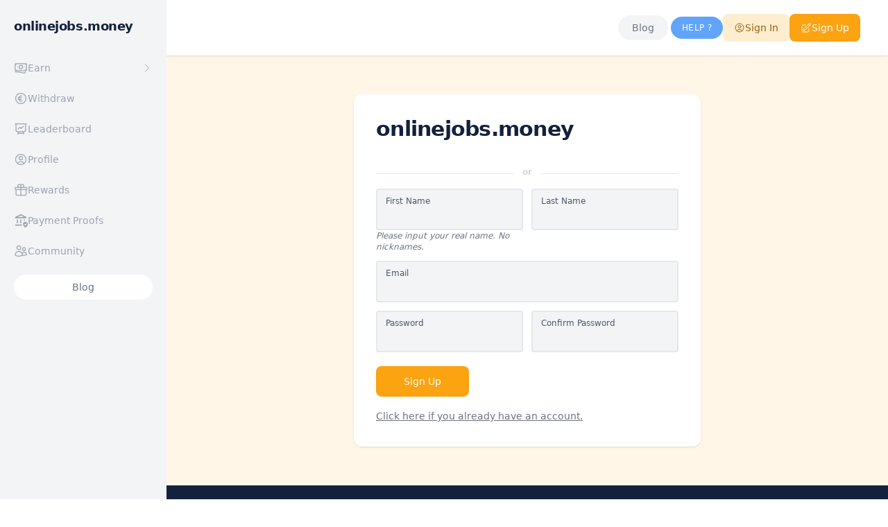

--- FILE ---
content_type: text/html; charset=utf-8
request_url: https://app.onlinejobs.money/register?a_code=ByeFMmpkRh&utm_source=affiliate
body_size: 69474
content:
<!DOCTYPE html><html lang="en" data-critters-container><head>
  <script>
    (function () {
      const segment = window.location.pathname.split('/')[1];
      if (['en', 'es'].includes(segment)) {
        window['_app_base'] = '/' + segment;
      }
    })();
  </script>
  <meta charset="utf-8">
  <link rel="apple-touch-icon" sizes="76x76" href="./assets/img/apple-icon.png?v=2">
  <link rel="icon" type="image/png" sizes="96x96" href="favicon.ico?v=2">
  <meta http-equiv="X-UA-Compatible" content="IE=edge,chrome=1">
  <meta content="width=device-width, initial-scale=1.0, maximum-scale=1.0, user-scalable=0" name="viewport">
  <meta name="viewport" content="width=device-width">

  <title>Online Jobs</title>

  <base href="/">

  <!--     Fonts and icons     -->
  <link rel="preconnect" href="https://fonts.googleapis.com">
  <link rel="preconnect" href="https://fonts.gstatic.com" crossorigin>
  <style>@font-face{font-family:'Open Sans';font-style:normal;font-weight:400;font-stretch:100%;src:url(https://fonts.gstatic.com/s/opensans/v43/memvYaGs126MiZpBA-UvWbX2vVnXBbObj2OVTSKmu1aB.woff2) format('woff2');unicode-range:U+0460-052F, U+1C80-1C8A, U+20B4, U+2DE0-2DFF, U+A640-A69F, U+FE2E-FE2F;}@font-face{font-family:'Open Sans';font-style:normal;font-weight:400;font-stretch:100%;src:url(https://fonts.gstatic.com/s/opensans/v43/memvYaGs126MiZpBA-UvWbX2vVnXBbObj2OVTSumu1aB.woff2) format('woff2');unicode-range:U+0301, U+0400-045F, U+0490-0491, U+04B0-04B1, U+2116;}@font-face{font-family:'Open Sans';font-style:normal;font-weight:400;font-stretch:100%;src:url(https://fonts.gstatic.com/s/opensans/v43/memvYaGs126MiZpBA-UvWbX2vVnXBbObj2OVTSOmu1aB.woff2) format('woff2');unicode-range:U+1F00-1FFF;}@font-face{font-family:'Open Sans';font-style:normal;font-weight:400;font-stretch:100%;src:url(https://fonts.gstatic.com/s/opensans/v43/memvYaGs126MiZpBA-UvWbX2vVnXBbObj2OVTSymu1aB.woff2) format('woff2');unicode-range:U+0370-0377, U+037A-037F, U+0384-038A, U+038C, U+038E-03A1, U+03A3-03FF;}@font-face{font-family:'Open Sans';font-style:normal;font-weight:400;font-stretch:100%;src:url(https://fonts.gstatic.com/s/opensans/v43/memvYaGs126MiZpBA-UvWbX2vVnXBbObj2OVTS2mu1aB.woff2) format('woff2');unicode-range:U+0307-0308, U+0590-05FF, U+200C-2010, U+20AA, U+25CC, U+FB1D-FB4F;}@font-face{font-family:'Open Sans';font-style:normal;font-weight:400;font-stretch:100%;src:url(https://fonts.gstatic.com/s/opensans/v43/memvYaGs126MiZpBA-UvWbX2vVnXBbObj2OVTVOmu1aB.woff2) format('woff2');unicode-range:U+0302-0303, U+0305, U+0307-0308, U+0310, U+0312, U+0315, U+031A, U+0326-0327, U+032C, U+032F-0330, U+0332-0333, U+0338, U+033A, U+0346, U+034D, U+0391-03A1, U+03A3-03A9, U+03B1-03C9, U+03D1, U+03D5-03D6, U+03F0-03F1, U+03F4-03F5, U+2016-2017, U+2034-2038, U+203C, U+2040, U+2043, U+2047, U+2050, U+2057, U+205F, U+2070-2071, U+2074-208E, U+2090-209C, U+20D0-20DC, U+20E1, U+20E5-20EF, U+2100-2112, U+2114-2115, U+2117-2121, U+2123-214F, U+2190, U+2192, U+2194-21AE, U+21B0-21E5, U+21F1-21F2, U+21F4-2211, U+2213-2214, U+2216-22FF, U+2308-230B, U+2310, U+2319, U+231C-2321, U+2336-237A, U+237C, U+2395, U+239B-23B7, U+23D0, U+23DC-23E1, U+2474-2475, U+25AF, U+25B3, U+25B7, U+25BD, U+25C1, U+25CA, U+25CC, U+25FB, U+266D-266F, U+27C0-27FF, U+2900-2AFF, U+2B0E-2B11, U+2B30-2B4C, U+2BFE, U+3030, U+FF5B, U+FF5D, U+1D400-1D7FF, U+1EE00-1EEFF;}@font-face{font-family:'Open Sans';font-style:normal;font-weight:400;font-stretch:100%;src:url(https://fonts.gstatic.com/s/opensans/v43/memvYaGs126MiZpBA-UvWbX2vVnXBbObj2OVTUGmu1aB.woff2) format('woff2');unicode-range:U+0001-000C, U+000E-001F, U+007F-009F, U+20DD-20E0, U+20E2-20E4, U+2150-218F, U+2190, U+2192, U+2194-2199, U+21AF, U+21E6-21F0, U+21F3, U+2218-2219, U+2299, U+22C4-22C6, U+2300-243F, U+2440-244A, U+2460-24FF, U+25A0-27BF, U+2800-28FF, U+2921-2922, U+2981, U+29BF, U+29EB, U+2B00-2BFF, U+4DC0-4DFF, U+FFF9-FFFB, U+10140-1018E, U+10190-1019C, U+101A0, U+101D0-101FD, U+102E0-102FB, U+10E60-10E7E, U+1D2C0-1D2D3, U+1D2E0-1D37F, U+1F000-1F0FF, U+1F100-1F1AD, U+1F1E6-1F1FF, U+1F30D-1F30F, U+1F315, U+1F31C, U+1F31E, U+1F320-1F32C, U+1F336, U+1F378, U+1F37D, U+1F382, U+1F393-1F39F, U+1F3A7-1F3A8, U+1F3AC-1F3AF, U+1F3C2, U+1F3C4-1F3C6, U+1F3CA-1F3CE, U+1F3D4-1F3E0, U+1F3ED, U+1F3F1-1F3F3, U+1F3F5-1F3F7, U+1F408, U+1F415, U+1F41F, U+1F426, U+1F43F, U+1F441-1F442, U+1F444, U+1F446-1F449, U+1F44C-1F44E, U+1F453, U+1F46A, U+1F47D, U+1F4A3, U+1F4B0, U+1F4B3, U+1F4B9, U+1F4BB, U+1F4BF, U+1F4C8-1F4CB, U+1F4D6, U+1F4DA, U+1F4DF, U+1F4E3-1F4E6, U+1F4EA-1F4ED, U+1F4F7, U+1F4F9-1F4FB, U+1F4FD-1F4FE, U+1F503, U+1F507-1F50B, U+1F50D, U+1F512-1F513, U+1F53E-1F54A, U+1F54F-1F5FA, U+1F610, U+1F650-1F67F, U+1F687, U+1F68D, U+1F691, U+1F694, U+1F698, U+1F6AD, U+1F6B2, U+1F6B9-1F6BA, U+1F6BC, U+1F6C6-1F6CF, U+1F6D3-1F6D7, U+1F6E0-1F6EA, U+1F6F0-1F6F3, U+1F6F7-1F6FC, U+1F700-1F7FF, U+1F800-1F80B, U+1F810-1F847, U+1F850-1F859, U+1F860-1F887, U+1F890-1F8AD, U+1F8B0-1F8BB, U+1F8C0-1F8C1, U+1F900-1F90B, U+1F93B, U+1F946, U+1F984, U+1F996, U+1F9E9, U+1FA00-1FA6F, U+1FA70-1FA7C, U+1FA80-1FA89, U+1FA8F-1FAC6, U+1FACE-1FADC, U+1FADF-1FAE9, U+1FAF0-1FAF8, U+1FB00-1FBFF;}@font-face{font-family:'Open Sans';font-style:normal;font-weight:400;font-stretch:100%;src:url(https://fonts.gstatic.com/s/opensans/v43/memvYaGs126MiZpBA-UvWbX2vVnXBbObj2OVTSCmu1aB.woff2) format('woff2');unicode-range:U+0102-0103, U+0110-0111, U+0128-0129, U+0168-0169, U+01A0-01A1, U+01AF-01B0, U+0300-0301, U+0303-0304, U+0308-0309, U+0323, U+0329, U+1EA0-1EF9, U+20AB;}@font-face{font-family:'Open Sans';font-style:normal;font-weight:400;font-stretch:100%;src:url(https://fonts.gstatic.com/s/opensans/v43/memvYaGs126MiZpBA-UvWbX2vVnXBbObj2OVTSGmu1aB.woff2) format('woff2');unicode-range:U+0100-02BA, U+02BD-02C5, U+02C7-02CC, U+02CE-02D7, U+02DD-02FF, U+0304, U+0308, U+0329, U+1D00-1DBF, U+1E00-1E9F, U+1EF2-1EFF, U+2020, U+20A0-20AB, U+20AD-20C0, U+2113, U+2C60-2C7F, U+A720-A7FF;}@font-face{font-family:'Open Sans';font-style:normal;font-weight:400;font-stretch:100%;src:url(https://fonts.gstatic.com/s/opensans/v43/memvYaGs126MiZpBA-UvWbX2vVnXBbObj2OVTS-muw.woff2) format('woff2');unicode-range:U+0000-00FF, U+0131, U+0152-0153, U+02BB-02BC, U+02C6, U+02DA, U+02DC, U+0304, U+0308, U+0329, U+2000-206F, U+20AC, U+2122, U+2191, U+2193, U+2212, U+2215, U+FEFF, U+FFFD;}@font-face{font-family:'Open Sans';font-style:normal;font-weight:500;font-stretch:100%;src:url(https://fonts.gstatic.com/s/opensans/v43/memvYaGs126MiZpBA-UvWbX2vVnXBbObj2OVTSKmu1aB.woff2) format('woff2');unicode-range:U+0460-052F, U+1C80-1C8A, U+20B4, U+2DE0-2DFF, U+A640-A69F, U+FE2E-FE2F;}@font-face{font-family:'Open Sans';font-style:normal;font-weight:500;font-stretch:100%;src:url(https://fonts.gstatic.com/s/opensans/v43/memvYaGs126MiZpBA-UvWbX2vVnXBbObj2OVTSumu1aB.woff2) format('woff2');unicode-range:U+0301, U+0400-045F, U+0490-0491, U+04B0-04B1, U+2116;}@font-face{font-family:'Open Sans';font-style:normal;font-weight:500;font-stretch:100%;src:url(https://fonts.gstatic.com/s/opensans/v43/memvYaGs126MiZpBA-UvWbX2vVnXBbObj2OVTSOmu1aB.woff2) format('woff2');unicode-range:U+1F00-1FFF;}@font-face{font-family:'Open Sans';font-style:normal;font-weight:500;font-stretch:100%;src:url(https://fonts.gstatic.com/s/opensans/v43/memvYaGs126MiZpBA-UvWbX2vVnXBbObj2OVTSymu1aB.woff2) format('woff2');unicode-range:U+0370-0377, U+037A-037F, U+0384-038A, U+038C, U+038E-03A1, U+03A3-03FF;}@font-face{font-family:'Open Sans';font-style:normal;font-weight:500;font-stretch:100%;src:url(https://fonts.gstatic.com/s/opensans/v43/memvYaGs126MiZpBA-UvWbX2vVnXBbObj2OVTS2mu1aB.woff2) format('woff2');unicode-range:U+0307-0308, U+0590-05FF, U+200C-2010, U+20AA, U+25CC, U+FB1D-FB4F;}@font-face{font-family:'Open Sans';font-style:normal;font-weight:500;font-stretch:100%;src:url(https://fonts.gstatic.com/s/opensans/v43/memvYaGs126MiZpBA-UvWbX2vVnXBbObj2OVTVOmu1aB.woff2) format('woff2');unicode-range:U+0302-0303, U+0305, U+0307-0308, U+0310, U+0312, U+0315, U+031A, U+0326-0327, U+032C, U+032F-0330, U+0332-0333, U+0338, U+033A, U+0346, U+034D, U+0391-03A1, U+03A3-03A9, U+03B1-03C9, U+03D1, U+03D5-03D6, U+03F0-03F1, U+03F4-03F5, U+2016-2017, U+2034-2038, U+203C, U+2040, U+2043, U+2047, U+2050, U+2057, U+205F, U+2070-2071, U+2074-208E, U+2090-209C, U+20D0-20DC, U+20E1, U+20E5-20EF, U+2100-2112, U+2114-2115, U+2117-2121, U+2123-214F, U+2190, U+2192, U+2194-21AE, U+21B0-21E5, U+21F1-21F2, U+21F4-2211, U+2213-2214, U+2216-22FF, U+2308-230B, U+2310, U+2319, U+231C-2321, U+2336-237A, U+237C, U+2395, U+239B-23B7, U+23D0, U+23DC-23E1, U+2474-2475, U+25AF, U+25B3, U+25B7, U+25BD, U+25C1, U+25CA, U+25CC, U+25FB, U+266D-266F, U+27C0-27FF, U+2900-2AFF, U+2B0E-2B11, U+2B30-2B4C, U+2BFE, U+3030, U+FF5B, U+FF5D, U+1D400-1D7FF, U+1EE00-1EEFF;}@font-face{font-family:'Open Sans';font-style:normal;font-weight:500;font-stretch:100%;src:url(https://fonts.gstatic.com/s/opensans/v43/memvYaGs126MiZpBA-UvWbX2vVnXBbObj2OVTUGmu1aB.woff2) format('woff2');unicode-range:U+0001-000C, U+000E-001F, U+007F-009F, U+20DD-20E0, U+20E2-20E4, U+2150-218F, U+2190, U+2192, U+2194-2199, U+21AF, U+21E6-21F0, U+21F3, U+2218-2219, U+2299, U+22C4-22C6, U+2300-243F, U+2440-244A, U+2460-24FF, U+25A0-27BF, U+2800-28FF, U+2921-2922, U+2981, U+29BF, U+29EB, U+2B00-2BFF, U+4DC0-4DFF, U+FFF9-FFFB, U+10140-1018E, U+10190-1019C, U+101A0, U+101D0-101FD, U+102E0-102FB, U+10E60-10E7E, U+1D2C0-1D2D3, U+1D2E0-1D37F, U+1F000-1F0FF, U+1F100-1F1AD, U+1F1E6-1F1FF, U+1F30D-1F30F, U+1F315, U+1F31C, U+1F31E, U+1F320-1F32C, U+1F336, U+1F378, U+1F37D, U+1F382, U+1F393-1F39F, U+1F3A7-1F3A8, U+1F3AC-1F3AF, U+1F3C2, U+1F3C4-1F3C6, U+1F3CA-1F3CE, U+1F3D4-1F3E0, U+1F3ED, U+1F3F1-1F3F3, U+1F3F5-1F3F7, U+1F408, U+1F415, U+1F41F, U+1F426, U+1F43F, U+1F441-1F442, U+1F444, U+1F446-1F449, U+1F44C-1F44E, U+1F453, U+1F46A, U+1F47D, U+1F4A3, U+1F4B0, U+1F4B3, U+1F4B9, U+1F4BB, U+1F4BF, U+1F4C8-1F4CB, U+1F4D6, U+1F4DA, U+1F4DF, U+1F4E3-1F4E6, U+1F4EA-1F4ED, U+1F4F7, U+1F4F9-1F4FB, U+1F4FD-1F4FE, U+1F503, U+1F507-1F50B, U+1F50D, U+1F512-1F513, U+1F53E-1F54A, U+1F54F-1F5FA, U+1F610, U+1F650-1F67F, U+1F687, U+1F68D, U+1F691, U+1F694, U+1F698, U+1F6AD, U+1F6B2, U+1F6B9-1F6BA, U+1F6BC, U+1F6C6-1F6CF, U+1F6D3-1F6D7, U+1F6E0-1F6EA, U+1F6F0-1F6F3, U+1F6F7-1F6FC, U+1F700-1F7FF, U+1F800-1F80B, U+1F810-1F847, U+1F850-1F859, U+1F860-1F887, U+1F890-1F8AD, U+1F8B0-1F8BB, U+1F8C0-1F8C1, U+1F900-1F90B, U+1F93B, U+1F946, U+1F984, U+1F996, U+1F9E9, U+1FA00-1FA6F, U+1FA70-1FA7C, U+1FA80-1FA89, U+1FA8F-1FAC6, U+1FACE-1FADC, U+1FADF-1FAE9, U+1FAF0-1FAF8, U+1FB00-1FBFF;}@font-face{font-family:'Open Sans';font-style:normal;font-weight:500;font-stretch:100%;src:url(https://fonts.gstatic.com/s/opensans/v43/memvYaGs126MiZpBA-UvWbX2vVnXBbObj2OVTSCmu1aB.woff2) format('woff2');unicode-range:U+0102-0103, U+0110-0111, U+0128-0129, U+0168-0169, U+01A0-01A1, U+01AF-01B0, U+0300-0301, U+0303-0304, U+0308-0309, U+0323, U+0329, U+1EA0-1EF9, U+20AB;}@font-face{font-family:'Open Sans';font-style:normal;font-weight:500;font-stretch:100%;src:url(https://fonts.gstatic.com/s/opensans/v43/memvYaGs126MiZpBA-UvWbX2vVnXBbObj2OVTSGmu1aB.woff2) format('woff2');unicode-range:U+0100-02BA, U+02BD-02C5, U+02C7-02CC, U+02CE-02D7, U+02DD-02FF, U+0304, U+0308, U+0329, U+1D00-1DBF, U+1E00-1E9F, U+1EF2-1EFF, U+2020, U+20A0-20AB, U+20AD-20C0, U+2113, U+2C60-2C7F, U+A720-A7FF;}@font-face{font-family:'Open Sans';font-style:normal;font-weight:500;font-stretch:100%;src:url(https://fonts.gstatic.com/s/opensans/v43/memvYaGs126MiZpBA-UvWbX2vVnXBbObj2OVTS-muw.woff2) format('woff2');unicode-range:U+0000-00FF, U+0131, U+0152-0153, U+02BB-02BC, U+02C6, U+02DA, U+02DC, U+0304, U+0308, U+0329, U+2000-206F, U+20AC, U+2122, U+2191, U+2193, U+2212, U+2215, U+FEFF, U+FFFD;}@font-face{font-family:'Open Sans';font-style:normal;font-weight:600;font-stretch:100%;src:url(https://fonts.gstatic.com/s/opensans/v43/memvYaGs126MiZpBA-UvWbX2vVnXBbObj2OVTSKmu1aB.woff2) format('woff2');unicode-range:U+0460-052F, U+1C80-1C8A, U+20B4, U+2DE0-2DFF, U+A640-A69F, U+FE2E-FE2F;}@font-face{font-family:'Open Sans';font-style:normal;font-weight:600;font-stretch:100%;src:url(https://fonts.gstatic.com/s/opensans/v43/memvYaGs126MiZpBA-UvWbX2vVnXBbObj2OVTSumu1aB.woff2) format('woff2');unicode-range:U+0301, U+0400-045F, U+0490-0491, U+04B0-04B1, U+2116;}@font-face{font-family:'Open Sans';font-style:normal;font-weight:600;font-stretch:100%;src:url(https://fonts.gstatic.com/s/opensans/v43/memvYaGs126MiZpBA-UvWbX2vVnXBbObj2OVTSOmu1aB.woff2) format('woff2');unicode-range:U+1F00-1FFF;}@font-face{font-family:'Open Sans';font-style:normal;font-weight:600;font-stretch:100%;src:url(https://fonts.gstatic.com/s/opensans/v43/memvYaGs126MiZpBA-UvWbX2vVnXBbObj2OVTSymu1aB.woff2) format('woff2');unicode-range:U+0370-0377, U+037A-037F, U+0384-038A, U+038C, U+038E-03A1, U+03A3-03FF;}@font-face{font-family:'Open Sans';font-style:normal;font-weight:600;font-stretch:100%;src:url(https://fonts.gstatic.com/s/opensans/v43/memvYaGs126MiZpBA-UvWbX2vVnXBbObj2OVTS2mu1aB.woff2) format('woff2');unicode-range:U+0307-0308, U+0590-05FF, U+200C-2010, U+20AA, U+25CC, U+FB1D-FB4F;}@font-face{font-family:'Open Sans';font-style:normal;font-weight:600;font-stretch:100%;src:url(https://fonts.gstatic.com/s/opensans/v43/memvYaGs126MiZpBA-UvWbX2vVnXBbObj2OVTVOmu1aB.woff2) format('woff2');unicode-range:U+0302-0303, U+0305, U+0307-0308, U+0310, U+0312, U+0315, U+031A, U+0326-0327, U+032C, U+032F-0330, U+0332-0333, U+0338, U+033A, U+0346, U+034D, U+0391-03A1, U+03A3-03A9, U+03B1-03C9, U+03D1, U+03D5-03D6, U+03F0-03F1, U+03F4-03F5, U+2016-2017, U+2034-2038, U+203C, U+2040, U+2043, U+2047, U+2050, U+2057, U+205F, U+2070-2071, U+2074-208E, U+2090-209C, U+20D0-20DC, U+20E1, U+20E5-20EF, U+2100-2112, U+2114-2115, U+2117-2121, U+2123-214F, U+2190, U+2192, U+2194-21AE, U+21B0-21E5, U+21F1-21F2, U+21F4-2211, U+2213-2214, U+2216-22FF, U+2308-230B, U+2310, U+2319, U+231C-2321, U+2336-237A, U+237C, U+2395, U+239B-23B7, U+23D0, U+23DC-23E1, U+2474-2475, U+25AF, U+25B3, U+25B7, U+25BD, U+25C1, U+25CA, U+25CC, U+25FB, U+266D-266F, U+27C0-27FF, U+2900-2AFF, U+2B0E-2B11, U+2B30-2B4C, U+2BFE, U+3030, U+FF5B, U+FF5D, U+1D400-1D7FF, U+1EE00-1EEFF;}@font-face{font-family:'Open Sans';font-style:normal;font-weight:600;font-stretch:100%;src:url(https://fonts.gstatic.com/s/opensans/v43/memvYaGs126MiZpBA-UvWbX2vVnXBbObj2OVTUGmu1aB.woff2) format('woff2');unicode-range:U+0001-000C, U+000E-001F, U+007F-009F, U+20DD-20E0, U+20E2-20E4, U+2150-218F, U+2190, U+2192, U+2194-2199, U+21AF, U+21E6-21F0, U+21F3, U+2218-2219, U+2299, U+22C4-22C6, U+2300-243F, U+2440-244A, U+2460-24FF, U+25A0-27BF, U+2800-28FF, U+2921-2922, U+2981, U+29BF, U+29EB, U+2B00-2BFF, U+4DC0-4DFF, U+FFF9-FFFB, U+10140-1018E, U+10190-1019C, U+101A0, U+101D0-101FD, U+102E0-102FB, U+10E60-10E7E, U+1D2C0-1D2D3, U+1D2E0-1D37F, U+1F000-1F0FF, U+1F100-1F1AD, U+1F1E6-1F1FF, U+1F30D-1F30F, U+1F315, U+1F31C, U+1F31E, U+1F320-1F32C, U+1F336, U+1F378, U+1F37D, U+1F382, U+1F393-1F39F, U+1F3A7-1F3A8, U+1F3AC-1F3AF, U+1F3C2, U+1F3C4-1F3C6, U+1F3CA-1F3CE, U+1F3D4-1F3E0, U+1F3ED, U+1F3F1-1F3F3, U+1F3F5-1F3F7, U+1F408, U+1F415, U+1F41F, U+1F426, U+1F43F, U+1F441-1F442, U+1F444, U+1F446-1F449, U+1F44C-1F44E, U+1F453, U+1F46A, U+1F47D, U+1F4A3, U+1F4B0, U+1F4B3, U+1F4B9, U+1F4BB, U+1F4BF, U+1F4C8-1F4CB, U+1F4D6, U+1F4DA, U+1F4DF, U+1F4E3-1F4E6, U+1F4EA-1F4ED, U+1F4F7, U+1F4F9-1F4FB, U+1F4FD-1F4FE, U+1F503, U+1F507-1F50B, U+1F50D, U+1F512-1F513, U+1F53E-1F54A, U+1F54F-1F5FA, U+1F610, U+1F650-1F67F, U+1F687, U+1F68D, U+1F691, U+1F694, U+1F698, U+1F6AD, U+1F6B2, U+1F6B9-1F6BA, U+1F6BC, U+1F6C6-1F6CF, U+1F6D3-1F6D7, U+1F6E0-1F6EA, U+1F6F0-1F6F3, U+1F6F7-1F6FC, U+1F700-1F7FF, U+1F800-1F80B, U+1F810-1F847, U+1F850-1F859, U+1F860-1F887, U+1F890-1F8AD, U+1F8B0-1F8BB, U+1F8C0-1F8C1, U+1F900-1F90B, U+1F93B, U+1F946, U+1F984, U+1F996, U+1F9E9, U+1FA00-1FA6F, U+1FA70-1FA7C, U+1FA80-1FA89, U+1FA8F-1FAC6, U+1FACE-1FADC, U+1FADF-1FAE9, U+1FAF0-1FAF8, U+1FB00-1FBFF;}@font-face{font-family:'Open Sans';font-style:normal;font-weight:600;font-stretch:100%;src:url(https://fonts.gstatic.com/s/opensans/v43/memvYaGs126MiZpBA-UvWbX2vVnXBbObj2OVTSCmu1aB.woff2) format('woff2');unicode-range:U+0102-0103, U+0110-0111, U+0128-0129, U+0168-0169, U+01A0-01A1, U+01AF-01B0, U+0300-0301, U+0303-0304, U+0308-0309, U+0323, U+0329, U+1EA0-1EF9, U+20AB;}@font-face{font-family:'Open Sans';font-style:normal;font-weight:600;font-stretch:100%;src:url(https://fonts.gstatic.com/s/opensans/v43/memvYaGs126MiZpBA-UvWbX2vVnXBbObj2OVTSGmu1aB.woff2) format('woff2');unicode-range:U+0100-02BA, U+02BD-02C5, U+02C7-02CC, U+02CE-02D7, U+02DD-02FF, U+0304, U+0308, U+0329, U+1D00-1DBF, U+1E00-1E9F, U+1EF2-1EFF, U+2020, U+20A0-20AB, U+20AD-20C0, U+2113, U+2C60-2C7F, U+A720-A7FF;}@font-face{font-family:'Open Sans';font-style:normal;font-weight:600;font-stretch:100%;src:url(https://fonts.gstatic.com/s/opensans/v43/memvYaGs126MiZpBA-UvWbX2vVnXBbObj2OVTS-muw.woff2) format('woff2');unicode-range:U+0000-00FF, U+0131, U+0152-0153, U+02BB-02BC, U+02C6, U+02DA, U+02DC, U+0304, U+0308, U+0329, U+2000-206F, U+20AC, U+2122, U+2191, U+2193, U+2212, U+2215, U+FEFF, U+FFFD;}@font-face{font-family:'Open Sans';font-style:normal;font-weight:700;font-stretch:100%;src:url(https://fonts.gstatic.com/s/opensans/v43/memvYaGs126MiZpBA-UvWbX2vVnXBbObj2OVTSKmu1aB.woff2) format('woff2');unicode-range:U+0460-052F, U+1C80-1C8A, U+20B4, U+2DE0-2DFF, U+A640-A69F, U+FE2E-FE2F;}@font-face{font-family:'Open Sans';font-style:normal;font-weight:700;font-stretch:100%;src:url(https://fonts.gstatic.com/s/opensans/v43/memvYaGs126MiZpBA-UvWbX2vVnXBbObj2OVTSumu1aB.woff2) format('woff2');unicode-range:U+0301, U+0400-045F, U+0490-0491, U+04B0-04B1, U+2116;}@font-face{font-family:'Open Sans';font-style:normal;font-weight:700;font-stretch:100%;src:url(https://fonts.gstatic.com/s/opensans/v43/memvYaGs126MiZpBA-UvWbX2vVnXBbObj2OVTSOmu1aB.woff2) format('woff2');unicode-range:U+1F00-1FFF;}@font-face{font-family:'Open Sans';font-style:normal;font-weight:700;font-stretch:100%;src:url(https://fonts.gstatic.com/s/opensans/v43/memvYaGs126MiZpBA-UvWbX2vVnXBbObj2OVTSymu1aB.woff2) format('woff2');unicode-range:U+0370-0377, U+037A-037F, U+0384-038A, U+038C, U+038E-03A1, U+03A3-03FF;}@font-face{font-family:'Open Sans';font-style:normal;font-weight:700;font-stretch:100%;src:url(https://fonts.gstatic.com/s/opensans/v43/memvYaGs126MiZpBA-UvWbX2vVnXBbObj2OVTS2mu1aB.woff2) format('woff2');unicode-range:U+0307-0308, U+0590-05FF, U+200C-2010, U+20AA, U+25CC, U+FB1D-FB4F;}@font-face{font-family:'Open Sans';font-style:normal;font-weight:700;font-stretch:100%;src:url(https://fonts.gstatic.com/s/opensans/v43/memvYaGs126MiZpBA-UvWbX2vVnXBbObj2OVTVOmu1aB.woff2) format('woff2');unicode-range:U+0302-0303, U+0305, U+0307-0308, U+0310, U+0312, U+0315, U+031A, U+0326-0327, U+032C, U+032F-0330, U+0332-0333, U+0338, U+033A, U+0346, U+034D, U+0391-03A1, U+03A3-03A9, U+03B1-03C9, U+03D1, U+03D5-03D6, U+03F0-03F1, U+03F4-03F5, U+2016-2017, U+2034-2038, U+203C, U+2040, U+2043, U+2047, U+2050, U+2057, U+205F, U+2070-2071, U+2074-208E, U+2090-209C, U+20D0-20DC, U+20E1, U+20E5-20EF, U+2100-2112, U+2114-2115, U+2117-2121, U+2123-214F, U+2190, U+2192, U+2194-21AE, U+21B0-21E5, U+21F1-21F2, U+21F4-2211, U+2213-2214, U+2216-22FF, U+2308-230B, U+2310, U+2319, U+231C-2321, U+2336-237A, U+237C, U+2395, U+239B-23B7, U+23D0, U+23DC-23E1, U+2474-2475, U+25AF, U+25B3, U+25B7, U+25BD, U+25C1, U+25CA, U+25CC, U+25FB, U+266D-266F, U+27C0-27FF, U+2900-2AFF, U+2B0E-2B11, U+2B30-2B4C, U+2BFE, U+3030, U+FF5B, U+FF5D, U+1D400-1D7FF, U+1EE00-1EEFF;}@font-face{font-family:'Open Sans';font-style:normal;font-weight:700;font-stretch:100%;src:url(https://fonts.gstatic.com/s/opensans/v43/memvYaGs126MiZpBA-UvWbX2vVnXBbObj2OVTUGmu1aB.woff2) format('woff2');unicode-range:U+0001-000C, U+000E-001F, U+007F-009F, U+20DD-20E0, U+20E2-20E4, U+2150-218F, U+2190, U+2192, U+2194-2199, U+21AF, U+21E6-21F0, U+21F3, U+2218-2219, U+2299, U+22C4-22C6, U+2300-243F, U+2440-244A, U+2460-24FF, U+25A0-27BF, U+2800-28FF, U+2921-2922, U+2981, U+29BF, U+29EB, U+2B00-2BFF, U+4DC0-4DFF, U+FFF9-FFFB, U+10140-1018E, U+10190-1019C, U+101A0, U+101D0-101FD, U+102E0-102FB, U+10E60-10E7E, U+1D2C0-1D2D3, U+1D2E0-1D37F, U+1F000-1F0FF, U+1F100-1F1AD, U+1F1E6-1F1FF, U+1F30D-1F30F, U+1F315, U+1F31C, U+1F31E, U+1F320-1F32C, U+1F336, U+1F378, U+1F37D, U+1F382, U+1F393-1F39F, U+1F3A7-1F3A8, U+1F3AC-1F3AF, U+1F3C2, U+1F3C4-1F3C6, U+1F3CA-1F3CE, U+1F3D4-1F3E0, U+1F3ED, U+1F3F1-1F3F3, U+1F3F5-1F3F7, U+1F408, U+1F415, U+1F41F, U+1F426, U+1F43F, U+1F441-1F442, U+1F444, U+1F446-1F449, U+1F44C-1F44E, U+1F453, U+1F46A, U+1F47D, U+1F4A3, U+1F4B0, U+1F4B3, U+1F4B9, U+1F4BB, U+1F4BF, U+1F4C8-1F4CB, U+1F4D6, U+1F4DA, U+1F4DF, U+1F4E3-1F4E6, U+1F4EA-1F4ED, U+1F4F7, U+1F4F9-1F4FB, U+1F4FD-1F4FE, U+1F503, U+1F507-1F50B, U+1F50D, U+1F512-1F513, U+1F53E-1F54A, U+1F54F-1F5FA, U+1F610, U+1F650-1F67F, U+1F687, U+1F68D, U+1F691, U+1F694, U+1F698, U+1F6AD, U+1F6B2, U+1F6B9-1F6BA, U+1F6BC, U+1F6C6-1F6CF, U+1F6D3-1F6D7, U+1F6E0-1F6EA, U+1F6F0-1F6F3, U+1F6F7-1F6FC, U+1F700-1F7FF, U+1F800-1F80B, U+1F810-1F847, U+1F850-1F859, U+1F860-1F887, U+1F890-1F8AD, U+1F8B0-1F8BB, U+1F8C0-1F8C1, U+1F900-1F90B, U+1F93B, U+1F946, U+1F984, U+1F996, U+1F9E9, U+1FA00-1FA6F, U+1FA70-1FA7C, U+1FA80-1FA89, U+1FA8F-1FAC6, U+1FACE-1FADC, U+1FADF-1FAE9, U+1FAF0-1FAF8, U+1FB00-1FBFF;}@font-face{font-family:'Open Sans';font-style:normal;font-weight:700;font-stretch:100%;src:url(https://fonts.gstatic.com/s/opensans/v43/memvYaGs126MiZpBA-UvWbX2vVnXBbObj2OVTSCmu1aB.woff2) format('woff2');unicode-range:U+0102-0103, U+0110-0111, U+0128-0129, U+0168-0169, U+01A0-01A1, U+01AF-01B0, U+0300-0301, U+0303-0304, U+0308-0309, U+0323, U+0329, U+1EA0-1EF9, U+20AB;}@font-face{font-family:'Open Sans';font-style:normal;font-weight:700;font-stretch:100%;src:url(https://fonts.gstatic.com/s/opensans/v43/memvYaGs126MiZpBA-UvWbX2vVnXBbObj2OVTSGmu1aB.woff2) format('woff2');unicode-range:U+0100-02BA, U+02BD-02C5, U+02C7-02CC, U+02CE-02D7, U+02DD-02FF, U+0304, U+0308, U+0329, U+1D00-1DBF, U+1E00-1E9F, U+1EF2-1EFF, U+2020, U+20A0-20AB, U+20AD-20C0, U+2113, U+2C60-2C7F, U+A720-A7FF;}@font-face{font-family:'Open Sans';font-style:normal;font-weight:700;font-stretch:100%;src:url(https://fonts.gstatic.com/s/opensans/v43/memvYaGs126MiZpBA-UvWbX2vVnXBbObj2OVTS-muw.woff2) format('woff2');unicode-range:U+0000-00FF, U+0131, U+0152-0153, U+02BB-02BC, U+02C6, U+02DA, U+02DC, U+0304, U+0308, U+0329, U+2000-206F, U+20AC, U+2122, U+2191, U+2193, U+2212, U+2215, U+FEFF, U+FFFD;}</style>
  <link href="https://maxcdn.bootstrapcdn.com/font-awesome/latest/css/font-awesome.min.css" rel="stylesheet">

  <script src="https://www.paypal.com/sdk/js?client-id=AdHA6kU-koXQEOAtzNEiHYk0da93XlT1tNV8fQlLGB881Q7H9ZeZKYRyeh4tZ465RP3Q84YzKrfyiTd2&amp;vault=true">
  </script>

  <!-- TrustBox script -->
  <script type="text/javascript" src="//widget.trustpilot.com/bootstrap/v5/tp.widget.bootstrap.min.js" async></script>
  <!-- End TrustBox script -->


  <!-- Google Tag Manager -->
  <script>(function (w, d, s, l, i) {
      w[l] = w[l] || []; w[l].push({
        'gtm.start':
          new Date().getTime(), event: 'gtm.js'
      }); var f = d.getElementsByTagName(s)[0],
        j = d.createElement(s), dl = l != 'dataLayer' ? '&l=' + l : ''; j.async = true; j.src =
          'https://www.googletagmanager.com/gtm.js?id=' + i + dl; f.parentNode.insertBefore(j, f);
    })(window, document, 'script', 'dataLayer', 'GTM-W9SD6W3');</script>
  <!-- End Google Tag Manager -->

  <script src="//scripts.iconnode.com/79175.js"></script>

  <style>
    .__loader-container {
      display: flex;
      align-items: center;
      justify-content: center;
      width: 100vw;
      height: 100vh;
      background: white;
    }

    .__loader {
      width: 48px;
      height: 48px;
      display: inline-block;
      position: relative;
    }

    .__loader::after,
    .__loader::before {
      content: '';
      box-sizing: border-box;
      width: 48px;
      height: 48px;
      border-radius: 50%;
      /* background: #cfcfcf; */
      background: rgb(252, 163, 17);
      position: absolute;
      left: 0;
      top: 0;
      animation: animloader 2s linear infinite;
      opacity: 0;
    }

    .__loader::after {
      animation-delay: 1s;
    }

    @keyframes animloader {
      0% {
        transform: scale(0);
        opacity: 1;
      }

      100% {
        transform: scale(1);
        opacity: 0;
      }
    }

    #credential_picker_iframe {
      z-index: 200000 !important;
      bottom: 72px !important;
    }
  </style>

  <link rel="manifest" href="manifest.webmanifest">
  <meta name="theme-color" content="#1976d2">
  <script async src="//www.ezojs.com/ezoic/sa.min.js"></script>
  <script async src="https://pagead2.googlesyndication.com/pagead/js/adsbygoogle.js?client=ca-pub-9886479724480027" crossorigin="anonymous"></script>
<style>@-webkit-keyframes ball-scale-multiple{0%{opacity:0;-webkit-transform:scale(0);transform:scale(0)}5%{opacity:.75}to{opacity:0;-webkit-transform:scale(1);transform:scale(1)}}*,:before,:after{box-sizing:border-box;border-width:0;border-style:solid;border-color:#e5e7eb}:before,:after{--tw-content: ""}html{line-height:1.5;-webkit-text-size-adjust:100%;-moz-tab-size:4;tab-size:4;font-family:Poppins,ui-sans-serif,system-ui,sans-serif,"Apple Color Emoji","Segoe UI Emoji",Segoe UI Symbol,"Noto Color Emoji";font-feature-settings:normal;font-variation-settings:normal;-webkit-tap-highlight-color:transparent}body{margin:0;line-height:inherit}a{color:inherit;text-decoration:inherit}button,input{font-family:inherit;font-feature-settings:inherit;font-variation-settings:inherit;font-size:100%;font-weight:inherit;line-height:inherit;letter-spacing:inherit;color:inherit;margin:0;padding:0}button{text-transform:none}button{-webkit-appearance:button;background-color:transparent;background-image:none}ul{list-style:none;margin:0;padding:0}input::placeholder{opacity:1;color:#9ca3af}button,[role=button]{cursor:pointer}img,svg{display:block;vertical-align:middle}img{max-width:100%;height:auto}*,:before,:after{--tw-border-spacing-x: 0;--tw-border-spacing-y: 0;--tw-translate-x: 0;--tw-translate-y: 0;--tw-rotate: 0;--tw-skew-x: 0;--tw-skew-y: 0;--tw-scale-x: 1;--tw-scale-y: 1;--tw-pan-x: ;--tw-pan-y: ;--tw-pinch-zoom: ;--tw-scroll-snap-strictness: proximity;--tw-gradient-from-position: ;--tw-gradient-via-position: ;--tw-gradient-to-position: ;--tw-ordinal: ;--tw-slashed-zero: ;--tw-numeric-figure: ;--tw-numeric-spacing: ;--tw-numeric-fraction: ;--tw-ring-inset: ;--tw-ring-offset-width: 0px;--tw-ring-offset-color: #fff;--tw-ring-color: rgb(59 130 246 / .5);--tw-ring-offset-shadow: 0 0 #0000;--tw-ring-shadow: 0 0 #0000;--tw-shadow: 0 0 #0000;--tw-shadow-colored: 0 0 #0000;--tw-blur: ;--tw-brightness: ;--tw-contrast: ;--tw-grayscale: ;--tw-hue-rotate: ;--tw-invert: ;--tw-saturate: ;--tw-sepia: ;--tw-drop-shadow: ;--tw-backdrop-blur: ;--tw-backdrop-brightness: ;--tw-backdrop-contrast: ;--tw-backdrop-grayscale: ;--tw-backdrop-hue-rotate: ;--tw-backdrop-invert: ;--tw-backdrop-opacity: ;--tw-backdrop-saturate: ;--tw-backdrop-sepia: ;--tw-contain-size: ;--tw-contain-layout: ;--tw-contain-paint: ;--tw-contain-style: }.pointer-events-none{pointer-events:none}.fixed{position:fixed}.absolute{position:absolute}.relative{position:relative}.sticky{position:sticky}.-top-2{top:-.5rem}.left-0{left:0}.left-1\/2{left:50%}.right-0{right:0}.top-0{top:0}.top-1\/2{top:50%}.z-10{z-index:10}.z-20{z-index:20}.mx-auto{margin-left:auto;margin-right:auto}.my-4{margin-top:1rem;margin-bottom:1rem}.-mt-1{margin-top:-.25rem}.mb-5{margin-bottom:1.25rem}.mb-6{margin-bottom:1.5rem}.mr-1{margin-right:.25rem}.mt-2{margin-top:.5rem}.mt-4{margin-top:1rem}.mt-6{margin-top:1.5rem}.inline-block{display:inline-block}.flex{display:flex}.inline-flex{display:inline-flex}.grid{display:grid}.hidden{display:none}.size-full{width:100%;height:100%}.h-4{height:1rem}.h-5{height:1.25rem}.h-6{height:1.5rem}.h-7{height:1.75rem}.h-\[190\%\]{height:190%}.h-full{height:100%}.h-px{height:1px}.h-screen{height:100vh}.min-h-screen{min-height:100vh}.w-0{width:0px}.w-1\/5{width:20%}.w-3{width:.75rem}.w-4{width:1rem}.w-5{width:1.25rem}.w-6{width:1.5rem}.w-60{width:15rem}.w-7{width:1.75rem}.w-\[190\%\]{width:190%}.w-\[500px\]{width:500px}.w-full{width:100%}.min-w-fit{min-width:fit-content}.max-w-\[100\%\]{max-width:100%}.max-w-\[256px\]{max-width:256px}.flex-1{flex:1 1 0%}.flex-shrink-0{flex-shrink:0}.grow{flex-grow:1}.-translate-x-1\/2{--tw-translate-x: -50%;transform:translate(var(--tw-translate-x),var(--tw-translate-y)) rotate(var(--tw-rotate)) skew(var(--tw-skew-x)) skewY(var(--tw-skew-y)) scaleX(var(--tw-scale-x)) scaleY(var(--tw-scale-y))}.-translate-y-1\/2{--tw-translate-y: -50%;transform:translate(var(--tw-translate-x),var(--tw-translate-y)) rotate(var(--tw-rotate)) skew(var(--tw-skew-x)) skewY(var(--tw-skew-y)) scaleX(var(--tw-scale-x)) scaleY(var(--tw-scale-y))}.rotate-90{--tw-rotate: 90deg;transform:translate(var(--tw-translate-x),var(--tw-translate-y)) rotate(var(--tw-rotate)) skew(var(--tw-skew-x)) skewY(var(--tw-skew-y)) scaleX(var(--tw-scale-x)) scaleY(var(--tw-scale-y))}.cursor-pointer{cursor:pointer}.appearance-none{appearance:none}.grid-cols-1{grid-template-columns:repeat(1,minmax(0,1fr))}.flex-col{flex-direction:column}.items-center{align-items:center}.items-stretch{align-items:stretch}.justify-center{justify-content:center}.justify-between{justify-content:space-between}.gap-1{gap:.25rem}.gap-2{gap:.5rem}.gap-3{gap:.75rem}.gap-4{gap:1rem}.gap-8{gap:2rem}.overflow-auto{overflow:auto}.overflow-hidden{overflow:hidden}.overflow-x-clip{overflow-x:clip}.whitespace-nowrap{white-space:nowrap}.rounded{border-radius:.25rem}.rounded-full{border-radius:9999px}.rounded-lg{border-radius:.5rem}.rounded-xl{border-radius:.75rem}.border-2{border-width:2px}.bg-blue-400{--tw-bg-opacity: 1;background-color:rgb(96 165 250 / var(--tw-bg-opacity))}.bg-dark{--tw-bg-opacity: 1;background-color:rgb(20 33 61 / var(--tw-bg-opacity))}.bg-gray-100{--tw-bg-opacity: 1;background-color:rgb(243 244 246 / var(--tw-bg-opacity))}.bg-gray-200{--tw-bg-opacity: 1;background-color:rgb(229 231 235 / var(--tw-bg-opacity))}.bg-gray-50{--tw-bg-opacity: 1;background-color:rgb(249 250 251 / var(--tw-bg-opacity))}.bg-primary-100{--tw-bg-opacity: 1;background-color:rgb(254 237 207 / var(--tw-bg-opacity))}.bg-primary-50{--tw-bg-opacity: 1;background-color:rgb(255 246 231 / var(--tw-bg-opacity))}.bg-primary-500{--tw-bg-opacity: 1;background-color:rgb(252 163 17 / var(--tw-bg-opacity))}.bg-transparent{background-color:transparent}.bg-white{--tw-bg-opacity: 1;background-color:rgb(255 255 255 / var(--tw-bg-opacity))}.bg-white\/90{background-color:#ffffffe6}.bg-gradient-to-b{background-image:linear-gradient(to bottom,var(--tw-gradient-stops))}.from-gray-200{--tw-gradient-from: #e5e7eb var(--tw-gradient-from-position);--tw-gradient-to: rgb(229 231 235 / 0) var(--tw-gradient-to-position);--tw-gradient-stops: var(--tw-gradient-from), var(--tw-gradient-to)}.to-transparent{--tw-gradient-to: transparent var(--tw-gradient-to-position)}.object-cover{object-fit:cover}.p-2{padding:.5rem}.p-8{padding:2rem}.px-3{padding-left:.75rem;padding-right:.75rem}.px-4{padding-left:1rem;padding-right:1rem}.px-5{padding-left:1.25rem;padding-right:1.25rem}.py-14{padding-top:3.5rem;padding-bottom:3.5rem}.py-2{padding-top:.5rem;padding-bottom:.5rem}.py-3{padding-top:.75rem;padding-bottom:.75rem}.py-5{padding-top:1.25rem;padding-bottom:1.25rem}.py-6{padding-top:1.5rem;padding-bottom:1.5rem}.pb-2{padding-bottom:.5rem}.pb-32{padding-bottom:8rem}.pt-2{padding-top:.5rem}.pt-7{padding-top:1.75rem}.text-left{text-align:left}.text-center{text-align:center}.text-2xs{font-size:.65rem}.text-3xl{font-size:1.875rem;line-height:2.25rem}.text-lg{font-size:1.125rem;line-height:1.75rem}.text-sm{font-size:.875rem;line-height:1.25rem}.text-xs{font-size:.75rem;line-height:1rem}.font-bold{font-weight:700}.font-medium{font-weight:500}.uppercase{text-transform:uppercase}.lowercase{text-transform:lowercase}.italic{font-style:italic}.tracking-tight{letter-spacing:-.025em}.tracking-wide{letter-spacing:.025em}.text-contrast{--tw-text-opacity: 1;color:rgb(255 255 255 / var(--tw-text-opacity))}.text-dark{--tw-text-opacity: 1;color:rgb(20 33 61 / var(--tw-text-opacity))}.text-dark\/75{color:#14213dbf}.text-gray-300{--tw-text-opacity: 1;color:rgb(209 213 219 / var(--tw-text-opacity))}.text-gray-400{--tw-text-opacity: 1;color:rgb(156 163 175 / var(--tw-text-opacity))}.text-gray-500{--tw-text-opacity: 1;color:rgb(107 114 128 / var(--tw-text-opacity))}.text-primary-700{--tw-text-opacity: 1;color:rgb(151 98 10 / var(--tw-text-opacity))}.text-white{--tw-text-opacity: 1;color:rgb(255 255 255 / var(--tw-text-opacity))}.text-white\/50{color:#ffffff80}.underline{text-decoration-line:underline}.opacity-60{opacity:.6}.shadow{--tw-shadow: 0 1px 3px 0 rgb(0 0 0 / .1), 0 1px 2px -1px rgb(0 0 0 / .1);--tw-shadow-colored: 0 1px 3px 0 var(--tw-shadow-color), 0 1px 2px -1px var(--tw-shadow-color);box-shadow:var(--tw-ring-offset-shadow, 0 0 #0000),var(--tw-ring-shadow, 0 0 #0000),var(--tw-shadow)}.shadow-md{--tw-shadow: 0 4px 6px -1px rgb(0 0 0 / .1), 0 2px 4px -2px rgb(0 0 0 / .1);--tw-shadow-colored: 0 4px 6px -1px var(--tw-shadow-color), 0 2px 4px -2px var(--tw-shadow-color);box-shadow:var(--tw-ring-offset-shadow, 0 0 #0000),var(--tw-ring-shadow, 0 0 #0000),var(--tw-shadow)}.shadow-blue-500{--tw-shadow-color: #3b82f6;--tw-shadow: var(--tw-shadow-colored)}.outline-none{outline:2px solid transparent;outline-offset:2px}.backdrop-blur-md{--tw-backdrop-blur: blur(12px);-webkit-backdrop-filter:var(--tw-backdrop-blur) var(--tw-backdrop-brightness) var(--tw-backdrop-contrast) var(--tw-backdrop-grayscale) var(--tw-backdrop-hue-rotate) var(--tw-backdrop-invert) var(--tw-backdrop-opacity) var(--tw-backdrop-saturate) var(--tw-backdrop-sepia);backdrop-filter:var(--tw-backdrop-blur) var(--tw-backdrop-brightness) var(--tw-backdrop-contrast) var(--tw-backdrop-grayscale) var(--tw-backdrop-hue-rotate) var(--tw-backdrop-invert) var(--tw-backdrop-opacity) var(--tw-backdrop-saturate) var(--tw-backdrop-sepia)}.transition{transition-property:color,background-color,border-color,text-decoration-color,fill,stroke,opacity,box-shadow,transform,filter,backdrop-filter;transition-timing-function:cubic-bezier(.4,0,.2,1);transition-duration:.15s}.transition-all{transition-property:all;transition-timing-function:cubic-bezier(.4,0,.2,1);transition-duration:.15s}.duration-100{transition-duration:.1s}.duration-200{transition-duration:.2s}html{font-size:16px}@media (min-width: 1440px){.root-container{width:1200px;margin:0 auto}}.__loader-container{display:none}.empty\:hidden:empty{display:none}.focus-within\:border-dark\/50:focus-within{border-color:#14213d80}.hover\:-translate-y-1:hover{--tw-translate-y: -.25rem;transform:translate(var(--tw-translate-x),var(--tw-translate-y)) rotate(var(--tw-rotate)) skew(var(--tw-skew-x)) skewY(var(--tw-skew-y)) scaleX(var(--tw-scale-x)) scaleY(var(--tw-scale-y))}.hover\:-translate-y-px:hover{--tw-translate-y: -1px;transform:translate(var(--tw-translate-x),var(--tw-translate-y)) rotate(var(--tw-rotate)) skew(var(--tw-skew-x)) skewY(var(--tw-skew-y)) scaleX(var(--tw-scale-x)) scaleY(var(--tw-scale-y))}.hover\:bg-gray-100:hover{--tw-bg-opacity: 1;background-color:rgb(243 244 246 / var(--tw-bg-opacity))}.hover\:bg-primary-200:hover{--tw-bg-opacity: 1;background-color:rgb(254 218 160 / var(--tw-bg-opacity))}.hover\:bg-primary-400:hover{--tw-bg-opacity: 1;background-color:rgb(253 181 65 / var(--tw-bg-opacity))}.hover\:text-dark:hover{--tw-text-opacity: 1;color:rgb(20 33 61 / var(--tw-text-opacity))}.hover\:text-white\/80:hover{color:#fffc}.hover\:underline:hover{text-decoration-line:underline}.hover\:opacity-100:hover{opacity:1}.hover\:shadow:hover{--tw-shadow: 0 1px 3px 0 rgb(0 0 0 / .1), 0 1px 2px -1px rgb(0 0 0 / .1);--tw-shadow-colored: 0 1px 3px 0 var(--tw-shadow-color), 0 1px 2px -1px var(--tw-shadow-color);box-shadow:var(--tw-ring-offset-shadow, 0 0 #0000),var(--tw-ring-shadow, 0 0 #0000),var(--tw-shadow)}.hover\:shadow-md:hover{--tw-shadow: 0 4px 6px -1px rgb(0 0 0 / .1), 0 2px 4px -2px rgb(0 0 0 / .1);--tw-shadow-colored: 0 4px 6px -1px var(--tw-shadow-color), 0 2px 4px -2px var(--tw-shadow-color);box-shadow:var(--tw-ring-offset-shadow, 0 0 #0000),var(--tw-ring-shadow, 0 0 #0000),var(--tw-shadow)}.active\:translate-y-0:active{--tw-translate-y: 0px;transform:translate(var(--tw-translate-x),var(--tw-translate-y)) rotate(var(--tw-rotate)) skew(var(--tw-skew-x)) skewY(var(--tw-skew-y)) scaleX(var(--tw-scale-x)) scaleY(var(--tw-scale-y))}.active\:translate-y-0\.5:active{--tw-translate-y: .125rem;transform:translate(var(--tw-translate-x),var(--tw-translate-y)) rotate(var(--tw-rotate)) skew(var(--tw-skew-x)) skewY(var(--tw-skew-y)) scaleX(var(--tw-scale-x)) scaleY(var(--tw-scale-y))}.active\:scale-\[0\.99\]:active{--tw-scale-x: .99;--tw-scale-y: .99;transform:translate(var(--tw-translate-x),var(--tw-translate-y)) rotate(var(--tw-rotate)) skew(var(--tw-skew-x)) skewY(var(--tw-skew-y)) scaleX(var(--tw-scale-x)) scaleY(var(--tw-scale-y))}.active\:bg-primary-500:active{--tw-bg-opacity: 1;background-color:rgb(252 163 17 / var(--tw-bg-opacity))}.active\:shadow-none:active{--tw-shadow: 0 0 #0000;--tw-shadow-colored: 0 0 #0000;box-shadow:var(--tw-ring-offset-shadow, 0 0 #0000),var(--tw-ring-shadow, 0 0 #0000),var(--tw-shadow)}.peer:checked~.peer-checked\:block{display:block}@media (min-width: 640px){.sm\:col-span-2{grid-column:span 2 / span 2}.sm\:inline{display:inline}.sm\:list-item{display:list-item}.sm\:hidden{display:none}.sm\:h-3{height:.75rem}.sm\:w-3{width:.75rem}.sm\:grid-cols-2{grid-template-columns:repeat(2,minmax(0,1fr))}.sm\:p-16{padding:4rem}.sm\:px-4{padding-left:1rem;padding-right:1rem}.sm\:px-5{padding-left:1.25rem;padding-right:1.25rem}.sm\:px-6{padding-left:1.5rem;padding-right:1.5rem}.sm\:py-2{padding-top:.5rem;padding-bottom:.5rem}}@media (min-width: 768px){.md\:hidden{display:none}.md\:h-5{height:1.25rem}.md\:w-4{width:1rem}.md\:flex-row{flex-direction:row}.md\:items-start{align-items:flex-start}.md\:items-center{align-items:center}.md\:gap-2{gap:.5rem}.md\:px-10{padding-left:2.5rem;padding-right:2.5rem}.md\:px-4{padding-left:1rem;padding-right:1rem}.md\:py-2\.5{padding-top:.625rem;padding-bottom:.625rem}.md\:py-3{padding-top:.75rem;padding-bottom:.75rem}.md\:text-left{text-align:left}.md\:text-sm{font-size:.875rem;line-height:1.25rem}}@media (min-width: 1024px){.lg\:gap-0{gap:0px}.lg\:rounded-none{border-radius:0}.lg\:px-10{padding-left:2.5rem;padding-right:2.5rem}.lg\:px-14{padding-left:3.5rem;padding-right:3.5rem}.lg\:text-left{text-align:left}.lg\:shadow{--tw-shadow: 0 1px 3px 0 rgb(0 0 0 / .1), 0 1px 2px -1px rgb(0 0 0 / .1);--tw-shadow-colored: 0 1px 3px 0 var(--tw-shadow-color), 0 1px 2px -1px var(--tw-shadow-color);box-shadow:var(--tw-ring-offset-shadow, 0 0 #0000),var(--tw-ring-shadow, 0 0 #0000),var(--tw-shadow)}.lg\:shadow-none{--tw-shadow: 0 0 #0000;--tw-shadow-colored: 0 0 #0000;box-shadow:var(--tw-ring-offset-shadow, 0 0 #0000),var(--tw-ring-shadow, 0 0 #0000),var(--tw-shadow)}}@media (min-width: 1280px){.xl\:mx-1{margin-left:.25rem;margin-right:.25rem}.xl\:block{display:block}.xl\:inline-flex{display:inline-flex}}
</style><link rel="stylesheet" href="styles-SE4UHQ6G.css" media="print" onload="this.media='all'"><noscript><link rel="stylesheet" href="styles-SE4UHQ6G.css"></noscript><link rel="modulepreload" href="chunk-2423F7NY.js"><link rel="modulepreload" href="chunk-LPVYKHW7.js"><link rel="modulepreload" href="chunk-Q5IJ4XHU.js"><link rel="modulepreload" href="chunk-BFNRSMD7.js"><link rel="modulepreload" href="chunk-3YZ56JNV.js"><link rel="modulepreload" href="chunk-22LQPKKW.js"><link rel="modulepreload" href="chunk-BQWXLU4Q.js"><meta name="application-name" content="Online Jobs"><meta name="title" content="Online Jobs"><meta name="description" content="The #1 Market Research, Offers &amp; Rewards app for users. The #1 Market Research, Offers &amp; Rewards app for users."><link rel="alternate" hreflang="en" href="https://onlinejobs.money/register"><link rel="alternate" hreflang="es" href="https://onlinejobs.money/es/register"><link rel="alternate" hreflang="hi" href="https://onlinejobs.money/hi/register"><link rel="alternate" hreflang="pt" href="https://onlinejobs.money/pt/register"><link rel="alternate" hreflang="x-default" href="https://onlinejobs.money/register"><link rel="canonical" href="https://onlinejobs.money/register?a_code=ByeFMmpkRh&amp;utm_source=affiliate"><style ng-app-id="ng">.btn.btn-g[_ngcontent-ng-c843057879]{height:40px;display:flex;align-items:center;justify-content:center;border:2px solid #1a73e8;background:transparent;border-radius:4px;cursor:pointer;padding:10px 12px;gap:12px}.btn.btn-g[_ngcontent-ng-c843057879]:hover, .btn.btn-g[_ngcontent-ng-c843057879]:active, .btn.btn-g[_ngcontent-ng-c843057879]:focus, .btn.btn-g[_ngcontent-ng-c843057879]:active:focus{border-color:#1a73e8dd}.btn.btn-g[_ngcontent-ng-c843057879]   svg[_ngcontent-ng-c843057879]{width:18px;height:18px}</style><style ng-app-id="ng">reviewtool-dropdown{line-height:1rem}</style></head>

<body><!--nghm-->
  <reviewtool-root ng-version="17.3.12" ngh="36|37" ng-server-context="ssr"><reviewtool-reviewer class="ng-star-inserted" ngh="35"><div class="min-h-screen text-dark flex flex-col bg-gray-50"><div class="flex"><div class="hidden xl:block w-60 min-w-fit h-screen sticky top-0 z-20 bg-gray-100 ng-star-inserted"><reviewtool-sidebar-menu ngh="11"><div class="max-w-[256px] h-full flex flex-col justify-between ng-star-inserted"><div class="flex-1 overflow-hidden flex flex-col"><div class="px-5 py-6"><reviewtool-logo ngh="0"><a class="font-bold tracking-tight inline-flex items-center text-lg gap-2 ng-star-inserted" href="/home"><span class="lowercase ng-star-inserted"> onlinejobs.money </span><!----><!----><!----><!----><!----></a><!----></reviewtool-logo></div><ul class="flex-1 overflow-auto flex flex-col pb-2 ng-star-inserted"><li class="ng-star-inserted"><!----><button class="inline-flex items-center gap-3 text-sm font-medium hover:bg-gray-100 hover:text-dark py-3 px-5 w-full text-gray-400 ng-star-inserted"><span class="w-5 h-5 flex-shrink-0"><reviewtool-icon ngh="2"><reviewtool-icon-cash class="ng-star-inserted" ngh="1"><svg xmlns="http://www.w3.org/2000/svg" fill="none" viewBox="0 0 24 24" stroke-width="1.5" stroke="currentColor" class="w-full h-full"><path stroke-linecap="round" stroke-linejoin="round" d="M2.25 18.75a60.07 60.07 0 0115.797 2.101c.727.198 1.453-.342 1.453-1.096V18.75M3.75 4.5v.75A.75.75 0 013 6h-.75m0 0v-.375c0-.621.504-1.125 1.125-1.125H20.25M2.25 6v9m18-10.5v.75c0 .414.336.75.75.75h.75m-1.5-1.5h.375c.621 0 1.125.504 1.125 1.125v9.75c0 .621-.504 1.125-1.125 1.125h-.375m1.5-1.5H21a.75.75 0 00-.75.75v.75m0 0H3.75m0 0h-.375a1.125 1.125 0 01-1.125-1.125V15m1.5 1.5v-.75A.75.75 0 003 15h-.75M15 10.5a3 3 0 11-6 0 3 3 0 016 0zm3 0h.008v.008H18V10.5zm-12 0h.008v.008H6V10.5z"/></svg></reviewtool-icon-cash><!----><!----><!----></reviewtool-icon></span><span class="flex-1 text-left">Earn</span><span class="w-4 h-4 flex-shrink-0 transition-all duration-100"><reviewtool-icon icon="caret-right" ngh="3"><reviewtool-icon-caret-right class="ng-star-inserted" ngh="1"><svg xmlns="http://www.w3.org/2000/svg" fill="none" viewBox="0 0 24 24" stroke-width="1.5" stroke="currentColor" class="w-full h-full rotate-90"><path stroke-linecap="round" stroke-linejoin="round" d="M4.5 15.75l7.5-7.5 7.5 7.5"/></svg></reviewtool-icon-caret-right><!----><!----><!----></reviewtool-icon></span></button><input type="checkbox" class="peer hidden ng-star-inserted" name="dropdown-0"><ul routerlinkactive class="hidden peer-checked:block ng-star-inserted"><li class="ng-star-inserted"><a routerlinkactive class="inline-flex items-center gap-3 text-sm hover:text-dark py-3 px-5 w-full text-gray-400 font-medium" href="/get-paid"><span class="w-5 h-5"><reviewtool-icon ngh="4"><!----></reviewtool-icon></span> Micro Tasks </a></li><li class="ng-star-inserted"><a routerlinkactive class="inline-flex items-center gap-3 text-sm hover:text-dark py-3 px-5 w-full text-gray-400 font-medium" href="/surveys-for-money"><span class="w-5 h-5"><reviewtool-icon ngh="4"><!----></reviewtool-icon></span> Surveys </a></li><li class="ng-star-inserted"><a routerlinkactive class="inline-flex items-center gap-3 text-sm hover:text-dark py-3 px-5 w-full text-gray-400 font-medium" href="/apps-make-money"><span class="w-5 h-5"><reviewtool-icon ngh="4"><!----></reviewtool-icon></span> Partner Tasks </a></li><li class="ng-star-inserted"><a routerlinkactive class="inline-flex items-center gap-3 text-sm hover:text-dark py-3 px-5 w-full text-gray-400 font-medium" href="/money-games"><span class="w-5 h-5"><reviewtool-icon ngh="4"><!----></reviewtool-icon></span> Test Games &amp; App </a></li><li class="ng-star-inserted"><a routerlinkactive class="inline-flex items-center gap-3 text-sm hover:text-dark py-3 px-5 w-full text-gray-400 font-medium" href="/affiliate"><span class="w-5 h-5"><reviewtool-icon ngh="4"><!----></reviewtool-icon></span> Referring </a></li><!----></ul><!----><!----></li><li class="ng-star-inserted"><a routerlinkactive class="inline-flex items-center gap-3 text-sm hover:bg-gray-100 hover:text-dark py-3 px-5 w-full text-gray-400 font-medium ng-star-inserted" href="/redeem"><span class="w-5 h-5"><reviewtool-icon ngh="5"><reviewtool-icon-money class="ng-star-inserted" ngh="1"><svg xmlns="http://www.w3.org/2000/svg" fill="none" viewBox="0 0 24 24" stroke-width="1.5" stroke="currentColor" class="w-full h-full"><path stroke-linecap="round" stroke-linejoin="round" d="M14.25 7.756a4.5 4.5 0 100 8.488M7.5 10.5h5.25m-5.25 3h5.25M21 12a9 9 0 11-18 0 9 9 0 0118 0z"/></svg></reviewtool-icon-money><!----><!----><!----></reviewtool-icon></span> Withdraw </a><!----><!----></li><li class="ng-star-inserted"><a routerlinkactive class="inline-flex items-center gap-3 text-sm hover:bg-gray-100 hover:text-dark py-3 px-5 w-full text-gray-400 font-medium ng-star-inserted" href="/leaderboard"><span class="w-5 h-5"><reviewtool-icon ngh="6"><reviewtool-icon-chart class="ng-star-inserted" ngh="1"><svg xmlns="http://www.w3.org/2000/svg" fill="none" viewBox="0 0 24 24" stroke-width="1.5" stroke="currentColor" class="w-full h-full"><path stroke-linecap="round" stroke-linejoin="round" d="M3.75 3v11.25A2.25 2.25 0 006 16.5h2.25M3.75 3h-1.5m1.5 0h16.5m0 0h1.5m-1.5 0v11.25A2.25 2.25 0 0118 16.5h-2.25m-7.5 0h7.5m-7.5 0l-1 3m8.5-3l1 3m0 0l.5 1.5m-.5-1.5h-9.5m0 0l-.5 1.5m.75-9l3-3 2.148 2.148A12.061 12.061 0 0116.5 7.605"/></svg></reviewtool-icon-chart><!----><!----><!----></reviewtool-icon></span> Leaderboard </a><!----><!----></li><li class="ng-star-inserted"><a routerlinkactive class="inline-flex items-center gap-3 text-sm hover:bg-gray-100 hover:text-dark py-3 px-5 w-full text-gray-400 font-medium ng-star-inserted" href="/profile"><span class="w-5 h-5"><reviewtool-icon ngh="7"><reviewtool-icon-user class="ng-star-inserted" ngh="1"><svg xmlns="http://www.w3.org/2000/svg" fill="none" viewBox="0 0 24 24" stroke-width="1.5" stroke="currentColor" class="w-full h-full"><path stroke-linecap="round" stroke-linejoin="round" d="M17.982 18.725A7.488 7.488 0 0012 15.75a7.488 7.488 0 00-5.982 2.975m11.963 0a9 9 0 10-11.963 0m11.963 0A8.966 8.966 0 0112 21a8.966 8.966 0 01-5.982-2.275M15 9.75a3 3 0 11-6 0 3 3 0 016 0z"/></svg></reviewtool-icon-user><!----><!----><!----></reviewtool-icon></span> Profile </a><!----><!----></li><li class="ng-star-inserted"><a routerlinkactive class="inline-flex items-center gap-3 text-sm hover:bg-gray-100 hover:text-dark py-3 px-5 w-full text-gray-400 font-medium ng-star-inserted" href="/rewards"><span class="w-5 h-5"><reviewtool-icon ngh="8"><reviewtool-icon-gift class="ng-star-inserted" ngh="1"><svg xmlns="http://www.w3.org/2000/svg" fill="none" viewBox="0 0 24 24" stroke-width="1.5" stroke="currentColor" class="w-full h-full"><path stroke-linecap="round" stroke-linejoin="round" d="M21 11.25v8.25a1.5 1.5 0 01-1.5 1.5H5.25a1.5 1.5 0 01-1.5-1.5v-8.25M12 4.875A2.625 2.625 0 109.375 7.5H12m0-2.625V7.5m0-2.625A2.625 2.625 0 1114.625 7.5H12m0 0V21m-8.625-9.75h18c.621 0 1.125-.504 1.125-1.125v-1.5c0-.621-.504-1.125-1.125-1.125h-18c-.621 0-1.125.504-1.125 1.125v1.5c0 .621.504 1.125 1.125 1.125z"/></svg></reviewtool-icon-gift><!----><!----><!----></reviewtool-icon></span> Rewards </a><!----><!----></li><li class="ng-star-inserted"><a routerlinkactive class="inline-flex items-center gap-3 text-sm hover:bg-gray-100 hover:text-dark py-3 px-5 w-full text-gray-400 font-medium ng-star-inserted" href="/legitimate-work-from-home"><span class="w-5 h-5"><reviewtool-icon ngh="9"><reviewtool-icon-bank-verified class="ng-star-inserted" ngh="1"><svg xmlns="http://www.w3.org/2000/svg" viewBox="0 -960 960 960" fill="currentColor" class="size-full"><path d="M200-320v-200q0-17 11.5-28.5T240-560q17 0 28.5 11.5T280-520v200q0 17-11.5 28.5T240-280q-17 0-28.5-11.5T200-320Zm240 0v-200q0-17 11.5-28.5T480-560q17 0 28.5 11.5T520-520v200q0 17-11.5 28.5T480-280q-17 0-28.5-11.5T440-320Zm400-320H116q-15 0-25.5-10.5T80-676v-22q0-11 5.5-19t14.5-13l344-172q17-8 36-8t36 8l342 171q11 5 16.5 15t5.5 21v15q0 17-11.5 28.5T840-640Zm-581-80h442L480-830 259-720ZM120-120q-17 0-28.5-11.5T80-160q0-17 11.5-28.5T120-200h402q17 0 28.5 11.5T562-160q0 17-11.5 28.5T522-120H120Zm600-330q-17 0-28.5-11.5T680-490v-30q0-17 11.5-28.5T720-560q17 0 28.5 11.5T760-520v30q0 17-11.5 28.5T720-450Zm-80 232v-77q0-11 5.5-21t16.5-15l120-60q8-5 18-5t18 5l120 60q11 5 16.5 15t5.5 21v77q0 75-39 129.5T815-6q-2 1-15 3-2 0-15-3-67-28-106-82.5T640-218Zm131 13-18-18q-9-9-21-8.5t-21 9.5q-9 9-9 21t9 21l32 32q12 12 28 12t28-12l90-89q9-9 9-21t-9-21q-9-9-21-8.5t-21 8.5l-76 74ZM259-720h442-442Z"/></svg></reviewtool-icon-bank-verified><!----><!----><!----></reviewtool-icon></span> Payment Proofs </a><!----><!----></li><!----><li class="ng-star-inserted"><a class="inline-flex items-center gap-3 text-sm text-gray-400 font-medium hover:bg-gray-100 hover:text-dark py-3 px-5 w-full" href="/community-login"><span class="w-5 h-5"><reviewtool-icon icon="users" ngh="10"><reviewtool-icon-users class="ng-star-inserted" ngh="1"><svg xmlns="http://www.w3.org/2000/svg" fill="none" viewBox="0 0 24 24" stroke-width="1.5" stroke="currentColor" class="size-full"><path stroke-linecap="round" stroke-linejoin="round" d="M15 19.128a9.38 9.38 0 0 0 2.625.372 9.337 9.337 0 0 0 4.121-.952 4.125 4.125 0 0 0-7.533-2.493M15 19.128v-.003c0-1.113-.285-2.16-.786-3.07M15 19.128v.106A12.318 12.318 0 0 1 8.624 21c-2.331 0-4.512-.645-6.374-1.766l-.001-.109a6.375 6.375 0 0 1 11.964-3.07M12 6.375a3.375 3.375 0 1 1-6.75 0 3.375 3.375 0 0 1 6.75 0Zm8.25 2.25a2.625 2.625 0 1 1-5.25 0 2.625 2.625 0 0 1 5.25 0Z"/></svg></reviewtool-icon-users><!----><!----><!----></reviewtool-icon></span> Community </a></li><!----><li class="py-3 px-5 flex justify-center ng-star-inserted"><a routerlinkactive class="cursor-pointer relative inline-flex justify-center items-center gap-2 w-full text-center group transition-all duration-100 active:translate-y-0 active:scale-[0.99] p-2 sm:py-2 sm:px-5 text-sm rounded-full bg-white hover:shadow hover:-translate-y-px text-gray-500 hover:text-dark" style="perspective: 70px; perspecitve-origin: center;" href="https://onlinejobs.money/en/blog" target="_self"><span>Blog</span></a></li><!----><!----><!----><!----></ul><!----></div><!----></div><!----><!----></reviewtool-sidebar-menu></div><!----><div class="flex-1 flex flex-col overflow-x-clip w-0"><reviewtool-header class="sticky top-0 w-full z-10" ngh="15"><div id="header" class="bg-white/90 backdrop-blur-md ng-star-inserted"><div class="relative py-5 px-3 sm:px-6 lg:px-10 flex justify-between items-center z-20 shadow"><div class="flex items-center gap-3"><reviewtool-user-exist ngh="12"><!----><!----><!----></reviewtool-user-exist><!----></div><div><ul class="flex items-center gap-3 text-sm font-medium whitespace-nowrap"><!----><li class="xl:mx-1 hidden xl:inline-flex ng-star-inserted"><a routerlinkactive class="cursor-pointer relative inline-flex items-center gap-2 group transition-all duration-100 bg-gray-100 hover:shadow hover:-translate-y-px active:translate-y-0 active:scale-[0.99] p-2 sm:py-2 sm:px-5 rounded-full text-gray-500 hover:text-dark" style="perspective: 70px; perspecitve-origin: center;" href="https://onlinejobs.money/en/blog" target="_self"><span>Blog</span></a></li><!----><!----><!----><!----><li class="hidden sm:list-item ng-star-inserted"><button class="flex justify-center items-center gap-1 p-2 sm:py-2 sm:px-4 group rounded-full bg-blue-400 text-white hover:shadow-md shadow-blue-500 hover:-translate-y-px active:translate-y-0 active:scale-[0.99] transition-all duration-50 text-xs"><span class="hidden sm:inline text-xs uppercase tracking-wide">Help ?</span><span class="flex sm:hidden w-4 sm:w-3 h-4 sm:h-3"><reviewtool-icon icon="question" ngh="13"><reviewtool-icon-question class="ng-star-inserted" ngh="1"><svg xmlns="http://www.w3.org/2000/svg" viewBox="0 0 48 48" fill="currentColor" class="w-full h-full"><path d="M21.55 31.5q.05-3.6.825-5.25.775-1.65 2.925-3.6 2.1-1.9 3.225-3.525t1.125-3.475q0-2.25-1.5-3.75t-4.2-1.5q-2.6 0-4 1.475T17.9 14.95l-4.2-1.85q1.1-2.95 3.725-5.025T23.95 6q5 0 7.7 2.775t2.7 6.675q0 2.4-1.025 4.35-1.025 1.95-3.275 4.1-2.45 2.35-2.95 3.6t-.55 4Zm2.4 12.5q-1.45 0-2.475-1.025Q20.45 41.95 20.45 40.5q0-1.45 1.025-2.475Q22.5 37 23.95 37q1.45 0 2.475 1.025Q27.45 39.05 27.45 40.5q0 1.45-1.025 2.475Q25.4 44 23.95 44Z"/></svg></reviewtool-icon-question><!----><!----><!----></reviewtool-icon></span></button></li><!----><!----><!----><li class="ng-star-inserted"><reviewtool-button role="button" type="secondary" class="active:shadow-none active:translate-y-0.5 bg-primary-100 duration-200 font-medium gap-1 hover:bg-primary-200 hover:shadow inline-flex items-center justify-center md:gap-2 md:px-4 md:py-2.5 px-3 py-2 rounded-lg text-primary-700 text-sm transition" ngh="1"><span class="empty:hidden w-3 md:w-4 h-4 md:h-5"><span icon><reviewtool-icon icon="user" ngh="7"><reviewtool-icon-user class="ng-star-inserted" ngh="1"><svg xmlns="http://www.w3.org/2000/svg" fill="none" viewBox="0 0 24 24" stroke-width="1.5" stroke="currentColor" class="w-full h-full"><path stroke-linecap="round" stroke-linejoin="round" d="M17.982 18.725A7.488 7.488 0 0012 15.75a7.488 7.488 0 00-5.982 2.975m11.963 0a9 9 0 10-11.963 0m11.963 0A8.966 8.966 0 0112 21a8.966 8.966 0 01-5.982-2.275M15 9.75a3 3 0 11-6 0 3 3 0 016 0z"/></svg></reviewtool-icon-user><!----><!----><!----></reviewtool-icon></span></span> Sign In </reviewtool-button></li><li class="ng-star-inserted"><reviewtool-button role="button" class="active:bg-primary-500 active:shadow-none active:translate-y-0.5 bg-primary-500 duration-200 font-medium gap-1 hover:bg-primary-400 hover:shadow inline-flex items-center justify-center md:gap-2 md:px-4 md:py-2.5 px-3 py-2 rounded-lg text-contrast text-sm transition" ngh="1"><span class="empty:hidden w-3 md:w-4 h-4 md:h-5"><span icon><reviewtool-icon icon="pencil-square" ngh="14"><reviewtool-icon-pencil-square class="ng-star-inserted" ngh="1"><svg xmlns="http://www.w3.org/2000/svg" fill="none" viewBox="0 0 24 24" stroke-width="1.5" stroke="currentColor" class="w-full h-full"><path stroke-linecap="round" stroke-linejoin="round" d="M16.862 4.487l1.687-1.688a1.875 1.875 0 112.652 2.652L10.582 16.07a4.5 4.5 0 01-1.897 1.13L6 18l.8-2.685a4.5 4.5 0 011.13-1.897l8.932-8.931zm0 0L19.5 7.125M18 14v4.75A2.25 2.25 0 0115.75 21H5.25A2.25 2.25 0 013 18.75V8.25A2.25 2.25 0 015.25 6H10"/></svg></reviewtool-icon-pencil-square><!----><!----><!----></reviewtool-icon></span></span> Sign Up </reviewtool-button></li><!----><!----></ul></div></div><!----></div><!----><!----></reviewtool-header><reviewtool-sidebar class="ng-tns-c3261674504-0 ng-star-inserted" ngh="16"><!----></reviewtool-sidebar><div class="transition-all duration-200 grow flex flex-col" style="padding-right: 0;"><div class="root-container grow"><reviewtool-ezoic-ad-init ngh="17"><div class="ng-star-inserted"></div><!----></reviewtool-ezoic-ad-init><div id="ezoic-pub-ad-placeholder-104" data-placeholder="104" class="bg-gradient-to-b from-gray-200 to-transparent"></div><router-outlet></router-outlet><reviewtool-page-register class="ng-star-inserted" ngh="30"><div class="px-4 lg:px-14 py-14 bg-primary-50 ng-star-inserted"><div class="grid grid-cols-1 gap-8 lg:gap-0 lg:shadow rounded-xl overflow-hidden mx-auto w-[500px] max-w-[100%]"><div class="p-8 bg-white rounded-xl lg:rounded-none shadow-md lg:shadow-none"><div class="mb-6"><reviewtool-logo size="lg" ngh="0"><a class="font-bold tracking-tight inline-flex items-center text-3xl gap-3 ng-star-inserted" href="/home"><span class="lowercase ng-star-inserted"> onlinejobs.money </span><!----><!----><!----><!----><!----></a><!----></reviewtool-logo></div><reviewtool-register ngh="20"><div class="ng-star-inserted"><div class="ng-star-inserted"><!----><!----><!----><div class="flex"><reviewtool-social-auth type="register" alignment="left" buttonsize="large" _nghost-ng-c843057879 ngh="18"><!----><div _ngcontent-ng-c843057879 class="flex items-center gap-2 flex-col md:flex-row ng-star-inserted"><div _ngcontent-ng-c843057879 class="ng-star-inserted"></div><!----><div _ngcontent-ng-c843057879 class="ng-star-inserted"></div><!----><!----></div><!----><!----></reviewtool-social-auth></div><div class="flex items-center my-4"><div class="grow h-px bg-gray-200"></div><div class="px-3 text-xs text-gray-300 font-bold -mt-1"> or </div><div class="grow h-px bg-gray-200"></div></div><section class="mb-5"><div class="grid grid-cols-1 sm:grid-cols-2 gap-3"><div><reviewtool-input ngh="19"><div class="flex flex-col relative gap-1 rounded border-2 group focus-within:border-dark/50 bg-gray-100"><label class="absolute pointer-events-none text-xs whitespace-nowrap px-3 pt-2 font-medium text-dark/75 ng-star-inserted" for="input-112054"> First Name </label><!----><input autocomplete="off" class="rounded w-full px-3 py-2 text-sm bg-transparent outline-none appearance-none pt-7 ng-untouched ng-pristine ng-valid ng-star-inserted" type="text" id="input-112054" placeholder value><!----><!----><!----><!----></div></reviewtool-input><div class="text-gray-500 text-xs italic"> Please input your real name. No nicknames. </div></div><reviewtool-input ngh="19"><div class="flex flex-col relative gap-1 rounded border-2 group focus-within:border-dark/50 bg-gray-100"><label class="absolute pointer-events-none text-xs whitespace-nowrap px-3 pt-2 font-medium text-dark/75 ng-star-inserted" for="input-112055"> Last Name </label><!----><input autocomplete="off" class="rounded w-full px-3 py-2 text-sm bg-transparent outline-none appearance-none pt-7 ng-untouched ng-pristine ng-valid ng-star-inserted" type="text" id="input-112055" placeholder value><!----><!----><!----><!----></div></reviewtool-input><div class="sm:col-span-2"><reviewtool-input ngh="19"><div class="flex flex-col relative gap-1 rounded border-2 group focus-within:border-dark/50 bg-gray-100"><label class="absolute pointer-events-none text-xs whitespace-nowrap px-3 pt-2 font-medium text-dark/75 ng-star-inserted" for="input-112056"> Email </label><!----><input autocomplete="off" class="rounded w-full px-3 py-2 text-sm bg-transparent outline-none appearance-none pt-7 ng-untouched ng-pristine ng-valid ng-star-inserted" type="text" id="input-112056" placeholder value><!----><!----><!----><!----></div></reviewtool-input></div><reviewtool-input type="password" ngh="19"><div class="flex flex-col relative gap-1 rounded border-2 group focus-within:border-dark/50 bg-gray-100"><label class="absolute pointer-events-none text-xs whitespace-nowrap px-3 pt-2 font-medium text-dark/75 ng-star-inserted" for="input-112057"> Password </label><!----><input autocomplete="off" class="rounded w-full px-3 py-2 text-sm bg-transparent outline-none appearance-none pt-7 ng-untouched ng-pristine ng-valid ng-star-inserted" type="password" id="input-112057" placeholder value><!----><!----><!----><!----></div></reviewtool-input><reviewtool-input type="password" ngh="19"><div class="flex flex-col relative gap-1 rounded border-2 group focus-within:border-dark/50 bg-gray-100"><label class="absolute pointer-events-none text-xs whitespace-nowrap px-3 pt-2 font-medium text-dark/75 ng-star-inserted" for="input-112058"> Confirm Password </label><!----><input autocomplete="off" class="rounded w-full px-3 py-2 text-sm bg-transparent outline-none appearance-none pt-7 ng-untouched ng-pristine ng-valid ng-star-inserted" type="password" id="input-112058" placeholder value><!----><!----><!----><!----></div></reviewtool-input></div></section><div class="flex flex-col md:flex-row items-stretch md:items-center gap-3 text-xs md:text-sm font-medium"><div><reviewtool-button role="button" size="lg" class="active:bg-primary-500 active:shadow-none active:translate-y-0.5 bg-primary-500 duration-200 font-medium gap-1 hover:bg-primary-400 hover:shadow inline-flex items-center justify-center md:gap-2 md:px-10 md:py-3 px-5 py-2 rounded-lg text-contrast text-sm transition w-full" ngh="1"><span class="empty:hidden w-3 md:w-4 h-4 md:h-5"></span> Sign Up </reviewtool-button></div></div><!----></div><!----><!----></div><!----></reviewtool-register><!----><div class="text-center lg:text-left mt-4"><button class="text-sm text-gray-500 font-medium underline"> Click here if you already have an account. </button></div></div><!----></div></div><reviewtool-footer class="ng-star-inserted" ngh="29"><div class="p-8 sm:p-16 pb-32 flex flex-col md:flex-row gap-8 items-center md:items-start justify-between text-white bg-dark ng-star-inserted"><div class="flex flex-col items-center md:items-start"><div><reviewtool-logo size="lg" type="light" ngh="0"><a class="font-bold tracking-tight inline-flex items-center text-3xl gap-3 ng-star-inserted" href="/home"><span class="lowercase ng-star-inserted"> onlinejobs.money </span><!----><!----><!----><!----><!----></a><!----></reviewtool-logo></div><div class="mt-2 ng-star-inserted"><reviewtool-trustpilot-widget ngskiphydration="true" theme="dark"><div data-locale="en-US" data-template-id="53aa8807dec7e10d38f59f32" data-businessunit-id="618bc85ca45351475e012cbe" data-style-width="200px" data-style-height="112px" class="trustpilot-widget" data-theme="dark"><a href="https://www.trustpilot.com/review/onlinejobs.money" target="_blank" rel="noopener"> Trustpilot </a></div></reviewtool-trustpilot-widget></div><!----><div class="flex flex-col items-center md:items-start text-center mt-6 md:text-left gap-2"><div class="font-medium text-xs uppercase text-white/50 tracking-wide"> Follow us on social media for bonus codes </div><div class="flex items-center gap-2"><a href="https://instagram.com/_onlinejobsmoney?igshid=YmMyMTA2M2Y=" target="_blank" title="Instagram" class="inline-block w-6 h-6 opacity-60 hover:opacity-100 transition-all duration-200"><reviewtool-icon icon="instagram" ngh="21"><reviewtool-icon-instagram class="ng-star-inserted" ngh="1"><svg xmlns="http://www.w3.org/2000/svg" viewBox="0 0 1000 1000" class="w-full h-full"><path fill="white" d="M295.42,6c-53.2,2.51-89.53,11-121.29,23.48-32.87,12.81-60.73,30-88.45,57.82S40.89,143,28.17,175.92c-12.31,31.83-20.65,68.19-23,121.42S2.3,367.68,2.56,503.46,3.42,656.26,6,709.6c2.54,53.19,11,89.51,23.48,121.28,12.83,32.87,30,60.72,57.83,88.45S143,964.09,176,976.83c31.8,12.29,68.17,20.67,121.39,23s70.35,2.87,206.09,2.61,152.83-.86,206.16-3.39S799.1,988,830.88,975.58c32.87-12.86,60.74-30,88.45-57.84S964.1,862,976.81,829.06c12.32-31.8,20.69-68.17,23-121.35,2.33-53.37,2.88-70.41,2.62-206.17s-.87-152.78-3.4-206.1-11-89.53-23.47-121.32c-12.85-32.87-30-60.7-57.82-88.45S862,40.87,829.07,28.19c-31.82-12.31-68.17-20.7-121.39-23S637.33,2.3,501.54,2.56,348.75,3.4,295.42,6m5.84,903.88c-48.75-2.12-75.22-10.22-92.86-17-23.36-9-40-19.88-57.58-37.29s-28.38-34.11-37.5-57.42c-6.85-17.64-15.1-44.08-17.38-92.83-2.48-52.69-3-68.51-3.29-202s.22-149.29,2.53-202c2.08-48.71,10.23-75.21,17-92.84,9-23.39,19.84-40,37.29-57.57s34.1-28.39,57.43-37.51c17.62-6.88,44.06-15.06,92.79-17.38,52.73-2.5,68.53-3,202-3.29s149.31.21,202.06,2.53c48.71,2.12,75.22,10.19,92.83,17,23.37,9,40,19.81,57.57,37.29s28.4,34.07,37.52,57.45c6.89,17.57,15.07,44,17.37,92.76,2.51,52.73,3.08,68.54,3.32,202s-.23,149.31-2.54,202c-2.13,48.75-10.21,75.23-17,92.89-9,23.35-19.85,40-37.31,57.56s-34.09,28.38-57.43,37.5c-17.6,6.87-44.07,15.07-92.76,17.39-52.73,2.48-68.53,3-202.05,3.29s-149.27-.25-202-2.53m407.6-674.61a60,60,0,1,0,59.88-60.1,60,60,0,0,0-59.88,60.1M245.77,503c.28,141.8,115.44,256.49,257.21,256.22S759.52,643.8,759.25,502,643.79,245.48,502,245.76,245.5,361.22,245.77,503m90.06-.18a166.67,166.67,0,1,1,167,166.34,166.65,166.65,0,0,1-167-166.34" transform="translate(-2.5 -2.5)"/></svg></reviewtool-icon-instagram><!----><!----><!----></reviewtool-icon></a><a href="https://twitter.com/__onlinejobs?s=21&amp;t=brxzBS_xNrtu3WH7TcmozQ" target="_blank" title="Twitter" class="inline-block w-6 h-6 opacity-60 hover:opacity-100 transition-all duration-200"><reviewtool-icon icon="twitter" ngh="22"><reviewtool-icon-twitter class="ng-star-inserted" ngh="1"><svg version="1.1" id="White" xmlns="http://www.w3.org/2000/svg" xmlns:xlink="http://www.w3.org/1999/xlink" x="0px" y="0px" viewBox="0 0 400 400" xml:space="preserve" class="w-full h-full" style="enable-background: new 0 0 400 400;"><path fill="white" d="M400,200c0,110.5-89.5,200-200,200S0,310.5,0,200S89.5,0,200,0S400,89.5,400,200z M163.4,305.5
	c88.7,0,137.2-73.5,137.2-137.2c0-2.1,0-4.2-0.1-6.2c9.4-6.8,17.6-15.3,24.1-25c-8.6,3.8-17.9,6.4-27.7,7.6
	c10-6,17.6-15.4,21.2-26.7c-9.3,5.5-19.6,9.5-30.6,11.7c-8.8-9.4-21.3-15.2-35.2-15.2c-26.6,0-48.2,21.6-48.2,48.2
	c0,3.8,0.4,7.5,1.3,11c-40.1-2-75.6-21.2-99.4-50.4c-4.1,7.1-6.5,15.4-6.5,24.2c0,16.7,8.5,31.5,21.5,40.1c-7.9-0.2-15.3-2.4-21.8-6
	c0,0.2,0,0.4,0,0.6c0,23.4,16.6,42.8,38.7,47.3c-4,1.1-8.3,1.7-12.7,1.7c-3.1,0-6.1-0.3-9.1-0.9c6.1,19.2,23.9,33.1,45,33.5
	c-16.5,12.9-37.3,20.6-59.9,20.6c-3.9,0-7.7-0.2-11.5-0.7C110.8,297.5,136.2,305.5,163.4,305.5"/></svg></reviewtool-icon-twitter><!----><!----><!----></reviewtool-icon></a><a href="https://discord.gg/am6wxat9Fp" target="_blank" title="Discord" class="inline-block w-6 h-6 opacity-60 hover:opacity-100 transition-all duration-200"><reviewtool-icon icon="discord" ngh="23"><reviewtool-icon-discord class="ng-star-inserted" ngh="1"><svg xmlns="http://www.w3.org/2000/svg" viewBox="0 0 127.14 96.36" class="w-full h-full"><g id="图层_2" data-name="图层 2"><g id="Discord_Logos" data-name="Discord Logos"><g id="Discord_Logo_-_Large_-_White" data-name="Discord Logo - Large - White"><path fill="white" d="M107.7,8.07A105.15,105.15,0,0,0,81.47,0a72.06,72.06,0,0,0-3.36,6.83A97.68,97.68,0,0,0,49,6.83,72.37,72.37,0,0,0,45.64,0,105.89,105.89,0,0,0,19.39,8.09C2.79,32.65-1.71,56.6.54,80.21h0A105.73,105.73,0,0,0,32.71,96.36,77.7,77.7,0,0,0,39.6,85.25a68.42,68.42,0,0,1-10.85-5.18c.91-.66,1.8-1.34,2.66-2a75.57,75.57,0,0,0,64.32,0c.87.71,1.76,1.39,2.66,2a68.68,68.68,0,0,1-10.87,5.19,77,77,0,0,0,6.89,11.1A105.25,105.25,0,0,0,126.6,80.22h0C129.24,52.84,122.09,29.11,107.7,8.07ZM42.45,65.69C36.18,65.69,31,60,31,53s5-12.74,11.43-12.74S54,46,53.89,53,48.84,65.69,42.45,65.69Zm42.24,0C78.41,65.69,73.25,60,73.25,53s5-12.74,11.44-12.74S96.23,46,96.12,53,91.08,65.69,84.69,65.69Z"/></g></g></g></svg></reviewtool-icon-discord><!----><!----><!----></reviewtool-icon></a><a href="https://telegram.me/online_jobsmoney" target="_blank" title="Telegram" class="inline-block w-6 h-6 opacity-60 hover:opacity-100 transition-all duration-200"><reviewtool-icon icon="telegram" ngh="24"><reviewtool-icon-telegram class="ng-star-inserted" ngh="1"><svg viewBox="0 0 1000 1000" version="1.1" xmlns="http://www.w3.org/2000/svg" xmlns:xlink="http://www.w3.org/1999/xlink" class="w-full h-full"><defs><circle id="Oval" fill="#ffffff" cx="500" cy="500" r="500"/><mask id="mask"><use href="#Oval" fill="white"/><path d="M226.328419,494.722069 C372.088573,431.216685 469.284839,389.350049 517.917216,369.122161 C656.772535,311.36743 685.625481,301.334815 704.431427,301.003532 C708.567621,300.93067 717.815839,301.955743 723.806446,306.816707 C728.864797,310.92121 730.256552,316.46581 730.922551,320.357329 C731.588551,324.248848 732.417879,333.113828 731.758626,340.040666 C724.234007,419.102486 691.675104,610.964674 675.110982,699.515267 C668.10208,736.984342 654.301336,749.547532 640.940618,750.777006 C611.904684,753.448938 589.856115,731.588035 561.733393,713.153237 C517.726886,684.306416 492.866009,666.349181 450.150074,638.200013 C400.78442,605.66878 432.786119,587.789048 460.919462,558.568563 C468.282091,550.921423 596.21508,434.556479 598.691227,424.000355 C599.00091,422.680135 599.288312,417.758981 596.36474,415.160431 C593.441168,412.561881 589.126229,413.450484 586.012448,414.157198 C581.598758,415.158943 511.297793,461.625274 375.109553,553.556189 C355.154858,567.258623 337.080515,573.934908 320.886524,573.585046 C303.033948,573.199351 268.692754,563.490928 243.163606,555.192408 C211.851067,545.013936 186.964484,539.632504 189.131547,522.346309 C190.260287,513.342589 202.659244,504.134509 226.328419,494.722069 Z" id="Path-3" fill="black"/></mask></defs><g stroke="none" stroke-width="1" fill="none" fill-rule="evenodd"><use href="#Oval" mask="url(#mask)"/></g></svg></reviewtool-icon-telegram><!----><!----><!----></reviewtool-icon></a><a href="https://www.reddit.com/r/onlinejobsmoney/" target="_blank" title="Reddit" class="inline-block w-6 h-6 opacity-60 hover:opacity-100 transition-all duration-200"><reviewtool-icon icon="reddit" ngh="25"><reviewtool-icon-reddit class="ng-star-inserted" ngh="1"><span class="inline-block w-full h-full relative"><svg version="1.1" xmlns="http://www.w3.org/2000/svg" xmlns:xlink="http://www.w3.org/1999/xlink" x="0px" y="0px" viewBox="0 0 341.8 341.8" xml:space="preserve" class="w-[190%] h-[190%] absolute top-1/2 left-1/2 -translate-x-1/2 -translate-y-1/2" style="enable-background: new 0 0 341.8 341.8;"><defs><circle id="redditLogoBack" cx="170.9" cy="170.9" r="85.5" fill="white"/><mask id="redditLogoMask"><use href="#redditLogoBack" fill="white"/><path fill="black" d="M227.9,170.9c0-6.9-5.6-12.5-12.5-12.5c-3.4,0-6.4,1.3-8.6,3.5c-8.5-6.1-20.3-10.1-33.3-10.6l5.7-26.7
			l18.5,3.9c0.2,4.7,4.1,8.5,8.9,8.5c4.9,0,8.9-4,8.9-8.9c0-4.9-4-8.9-8.9-8.9c-3.5,0-6.5,2-7.9,5l-20.7-4.4c-0.6-0.1-1.2,0-1.7,0.3
			c-0.5,0.3-0.8,0.8-1,1.4l-6.3,29.8c-13.3,0.4-25.2,4.3-33.8,10.6c-2.2-2.1-5.3-3.5-8.6-3.5c-6.9,0-12.5,5.6-12.5,12.5
			c0,5.1,3,9.4,7.4,11.4c-0.2,1.2-0.3,2.5-0.3,3.8c0,19.2,22.3,34.7,49.9,34.7s49.9-15.5,49.9-34.7c0-1.3-0.1-2.5-0.3-3.7
			C224.8,180.4,227.9,176,227.9,170.9z M142.4,179.8c0-4.9,4-8.9,8.9-8.9c4.9,0,8.9,4,8.9,8.9c0,4.9-4,8.9-8.9,8.9
			C146.4,188.7,142.4,184.7,142.4,179.8z M192.1,203.3c-6.1,6.1-17.7,6.5-21.1,6.5c-3.4,0-15.1-0.5-21.1-6.5c-0.9-0.9-0.9-2.4,0-3.3
			c0.9-0.9,2.4-0.9,3.3,0c3.8,3.8,12,5.2,17.9,5.2s14-1.4,17.9-5.2c0.9-0.9,2.4-0.9,3.3,0C193,201,193,202.4,192.1,203.3z
			 M190.5,188.7c-4.9,0-8.9-4-8.9-8.9c0-4.9,4-8.9,8.9-8.9c4.9,0,8.9,4,8.9,8.9C199.4,184.7,195.4,188.7,190.5,188.7z"/></mask></defs><g id="Artwork"><g><use href="#redditLogoBack" mask="url(#redditLogoMask)"/></g></g></svg></span></reviewtool-icon-reddit><!----><!----><!----></reviewtool-icon></a><a href="https://www.youtube.com/channel/UC_b6ZL8ab07XWyYCCosun-Q?sub_confirmation=1" target="_blank" title="Youtube" class="inline-block h-6 opacity-60 hover:opacity-100 transition-all duration-200 [&amp;_svg]:w-auto"><reviewtool-icon icon="youtube" ngh="26"><reviewtool-icon-youtube class="ng-star-inserted" ngh="1"><svg xmlns="http://www.w3.org/2000/svg" viewBox="0 0 576 512" class="size-full"><path d="M549.7 124.1c-6.3-23.7-24.8-42.3-48.3-48.6C458.8 64 288 64 288 64S117.2 64 74.6 75.5c-23.5 6.3-42 24.9-48.3 48.6-11.4 42.9-11.4 132.3-11.4 132.3s0 89.4 11.4 132.3c6.3 23.7 24.8 41.5 48.3 47.8C117.2 448 288 448 288 448s170.8 0 213.4-11.5c23.5-6.3 42-24.2 48.3-47.8 11.4-42.9 11.4-132.3 11.4-132.3s0-89.4-11.4-132.3zm-317.5 213.5V175.2l142.7 81.2-142.7 81.2z" fill="currentColor"/></svg></reviewtool-icon-youtube><!----><!----><!----></reviewtool-icon></a></div></div><div class="flex flex-col items-center md:items-start text-center mt-6 md:text-left gap-2"><div class="font-medium text-xs uppercase text-white/50 tracking-wide"><div>For advertising and partnerships,</div><div> write to us at <a class="text-white hover:underline" href="/cdn-cgi/l/email-protection#a2cbccc4cde2cdcccecbccc7c8cdc0d18ccfcdccc7db"> <span class="__cf_email__" data-cfemail="3851565e577857565451565d52575a4b165557565d41">[email&#160;protected]</span> </a></div></div></div></div><div class="flex flex-col md:flex-row items-center md:items-start gap-8"><reviewtool-dropdown verticalposition="top" _nghost-ng-c762267209 class="ng-tns-c762267209-4 ng-star-inserted" ngh="27"><div _ngcontent-ng-c762267209 class="relative ng-tns-c762267209-4"><div _ngcontent-ng-c762267209 class="ng-tns-c762267209-4"><li toggler class="flex items-center gap-1 cursor-pointer text-white ng-star-inserted"><img class="w-7 h-7 rounded-full overflow-hidden object-cover mr-1" src="https://api.onlinejobs.money/public/usa-flag-xs.png" alt="English"> English <span class="inline-block w-5 h-5 transition-all duration-200"><reviewtool-icon icon="caret-up" ngh="28"><reviewtool-icon-caret-up class="ng-star-inserted" ngh="1"><svg xmlns="http://www.w3.org/2000/svg" fill="none" viewBox="0 0 24 24" stroke-width="1.5" stroke="currentColor" class="w-full h-full"><path stroke-linecap="round" stroke-linejoin="round" d="M4.5 15.75l7.5-7.5 7.5 7.5"/></svg></reviewtool-icon-caret-up><!----><!----><!----></reviewtool-icon></span></li><!----></div><div _ngcontent-ng-c762267209 class="absolute z-20 mt-2 ng-tns-c762267209-4 ng-trigger ng-trigger-showChild"><!----></div></div></reviewtool-dropdown><ul class="text-center md:text-left flex flex-col gap-2"><li><a class="font-medium text-white/50 hover:text-white/80 transition-all duration-100" href="/about-us"> About Us </a></li><li><a class="font-medium text-white/50 hover:text-white/80 transition-all duration-100" href="/contact-us"> Contact Us </a></li><li><a target="_blank" class="font-medium text-white/50 hover:text-white/80 transition-all duration-100 ng-star-inserted" href="/blog"> Blog </a><!----></li><li class="ng-star-inserted"><a class="font-medium text-white/50 hover:text-white/80 transition-all duration-100" href="/community-login"> Community </a></li><!----><li class="ng-star-inserted"><a class="font-medium text-white/50 hover:text-white/80 transition-all duration-100" href="/partner-login"> Become a partner </a></li><!----><!----><!----></ul><ul class="text-center md:text-left flex flex-col gap-2"><li class="ng-star-inserted"><a class="font-medium text-white/50 hover:text-white/80 transition-all duration-100" href="/disclaimer"> Disclaimer </a></li><li class="ng-star-inserted"><a class="font-medium text-white/50 hover:text-white/80 transition-all duration-100" href="/anti-fraud-policy"> Anti-Fraud Policy </a></li><li class="ng-star-inserted"><a class="font-medium text-white/50 hover:text-white/80 transition-all duration-100" href="/legal-notice"> Legal Notice </a></li><li class="ng-star-inserted"><a class="font-medium text-white/50 hover:text-white/80 transition-all duration-100" href="/terms-and-conditions"> Terms &amp; Conditions </a></li><li class="ng-star-inserted"><a class="font-medium text-white/50 hover:text-white/80 transition-all duration-100" href="/privacy-policy"> Privacy Policy </a></li><li class="ng-star-inserted"><a class="font-medium text-white/50 hover:text-white/80 transition-all duration-100" href="/cookie-policy"> Cookies Policy </a></li><!----></ul></div></div><!----><!----></reviewtool-footer><!----><!----></reviewtool-page-register><!----><div id="ezoic-pub-ad-placeholder-116" data-placeholder="116" class="bg-gradient-to-b from-gray-200 to-transparent"></div></div><reviewtool-footer ngh="29"><div class="p-8 sm:p-16 pb-32 flex flex-col md:flex-row gap-8 items-center md:items-start justify-between text-white bg-dark ng-star-inserted"><div class="flex flex-col items-center md:items-start"><div><reviewtool-logo size="lg" type="light" ngh="0"><a class="font-bold tracking-tight inline-flex items-center text-3xl gap-3 ng-star-inserted" href="/home"><span class="lowercase ng-star-inserted"> onlinejobs.money </span><!----><!----><!----><!----><!----></a><!----></reviewtool-logo></div><div class="mt-2 ng-star-inserted"><reviewtool-trustpilot-widget ngskiphydration="true" theme="dark"><div data-locale="en-US" data-template-id="53aa8807dec7e10d38f59f32" data-businessunit-id="618bc85ca45351475e012cbe" data-style-width="200px" data-style-height="112px" class="trustpilot-widget" data-theme="dark"><a href="https://www.trustpilot.com/review/onlinejobs.money" target="_blank" rel="noopener"> Trustpilot </a></div></reviewtool-trustpilot-widget></div><!----><div class="flex flex-col items-center md:items-start text-center mt-6 md:text-left gap-2"><div class="font-medium text-xs uppercase text-white/50 tracking-wide"> Follow us on social media for bonus codes </div><div class="flex items-center gap-2"><a href="https://instagram.com/_onlinejobsmoney?igshid=YmMyMTA2M2Y=" target="_blank" title="Instagram" class="inline-block w-6 h-6 opacity-60 hover:opacity-100 transition-all duration-200"><reviewtool-icon icon="instagram" ngh="21"><reviewtool-icon-instagram class="ng-star-inserted" ngh="1"><svg xmlns="http://www.w3.org/2000/svg" viewBox="0 0 1000 1000" class="w-full h-full"><path fill="white" d="M295.42,6c-53.2,2.51-89.53,11-121.29,23.48-32.87,12.81-60.73,30-88.45,57.82S40.89,143,28.17,175.92c-12.31,31.83-20.65,68.19-23,121.42S2.3,367.68,2.56,503.46,3.42,656.26,6,709.6c2.54,53.19,11,89.51,23.48,121.28,12.83,32.87,30,60.72,57.83,88.45S143,964.09,176,976.83c31.8,12.29,68.17,20.67,121.39,23s70.35,2.87,206.09,2.61,152.83-.86,206.16-3.39S799.1,988,830.88,975.58c32.87-12.86,60.74-30,88.45-57.84S964.1,862,976.81,829.06c12.32-31.8,20.69-68.17,23-121.35,2.33-53.37,2.88-70.41,2.62-206.17s-.87-152.78-3.4-206.1-11-89.53-23.47-121.32c-12.85-32.87-30-60.7-57.82-88.45S862,40.87,829.07,28.19c-31.82-12.31-68.17-20.7-121.39-23S637.33,2.3,501.54,2.56,348.75,3.4,295.42,6m5.84,903.88c-48.75-2.12-75.22-10.22-92.86-17-23.36-9-40-19.88-57.58-37.29s-28.38-34.11-37.5-57.42c-6.85-17.64-15.1-44.08-17.38-92.83-2.48-52.69-3-68.51-3.29-202s.22-149.29,2.53-202c2.08-48.71,10.23-75.21,17-92.84,9-23.39,19.84-40,37.29-57.57s34.1-28.39,57.43-37.51c17.62-6.88,44.06-15.06,92.79-17.38,52.73-2.5,68.53-3,202-3.29s149.31.21,202.06,2.53c48.71,2.12,75.22,10.19,92.83,17,23.37,9,40,19.81,57.57,37.29s28.4,34.07,37.52,57.45c6.89,17.57,15.07,44,17.37,92.76,2.51,52.73,3.08,68.54,3.32,202s-.23,149.31-2.54,202c-2.13,48.75-10.21,75.23-17,92.89-9,23.35-19.85,40-37.31,57.56s-34.09,28.38-57.43,37.5c-17.6,6.87-44.07,15.07-92.76,17.39-52.73,2.48-68.53,3-202.05,3.29s-149.27-.25-202-2.53m407.6-674.61a60,60,0,1,0,59.88-60.1,60,60,0,0,0-59.88,60.1M245.77,503c.28,141.8,115.44,256.49,257.21,256.22S759.52,643.8,759.25,502,643.79,245.48,502,245.76,245.5,361.22,245.77,503m90.06-.18a166.67,166.67,0,1,1,167,166.34,166.65,166.65,0,0,1-167-166.34" transform="translate(-2.5 -2.5)"/></svg></reviewtool-icon-instagram><!----><!----><!----></reviewtool-icon></a><a href="https://twitter.com/__onlinejobs?s=21&amp;t=brxzBS_xNrtu3WH7TcmozQ" target="_blank" title="Twitter" class="inline-block w-6 h-6 opacity-60 hover:opacity-100 transition-all duration-200"><reviewtool-icon icon="twitter" ngh="22"><reviewtool-icon-twitter class="ng-star-inserted" ngh="1"><svg version="1.1" id="White" xmlns="http://www.w3.org/2000/svg" xmlns:xlink="http://www.w3.org/1999/xlink" x="0px" y="0px" viewBox="0 0 400 400" xml:space="preserve" class="w-full h-full" style="enable-background: new 0 0 400 400;"><path fill="white" d="M400,200c0,110.5-89.5,200-200,200S0,310.5,0,200S89.5,0,200,0S400,89.5,400,200z M163.4,305.5
	c88.7,0,137.2-73.5,137.2-137.2c0-2.1,0-4.2-0.1-6.2c9.4-6.8,17.6-15.3,24.1-25c-8.6,3.8-17.9,6.4-27.7,7.6
	c10-6,17.6-15.4,21.2-26.7c-9.3,5.5-19.6,9.5-30.6,11.7c-8.8-9.4-21.3-15.2-35.2-15.2c-26.6,0-48.2,21.6-48.2,48.2
	c0,3.8,0.4,7.5,1.3,11c-40.1-2-75.6-21.2-99.4-50.4c-4.1,7.1-6.5,15.4-6.5,24.2c0,16.7,8.5,31.5,21.5,40.1c-7.9-0.2-15.3-2.4-21.8-6
	c0,0.2,0,0.4,0,0.6c0,23.4,16.6,42.8,38.7,47.3c-4,1.1-8.3,1.7-12.7,1.7c-3.1,0-6.1-0.3-9.1-0.9c6.1,19.2,23.9,33.1,45,33.5
	c-16.5,12.9-37.3,20.6-59.9,20.6c-3.9,0-7.7-0.2-11.5-0.7C110.8,297.5,136.2,305.5,163.4,305.5"/></svg></reviewtool-icon-twitter><!----><!----><!----></reviewtool-icon></a><a href="https://discord.gg/am6wxat9Fp" target="_blank" title="Discord" class="inline-block w-6 h-6 opacity-60 hover:opacity-100 transition-all duration-200"><reviewtool-icon icon="discord" ngh="23"><reviewtool-icon-discord class="ng-star-inserted" ngh="1"><svg xmlns="http://www.w3.org/2000/svg" viewBox="0 0 127.14 96.36" class="w-full h-full"><g id="图层_2" data-name="图层 2"><g id="Discord_Logos" data-name="Discord Logos"><g id="Discord_Logo_-_Large_-_White" data-name="Discord Logo - Large - White"><path fill="white" d="M107.7,8.07A105.15,105.15,0,0,0,81.47,0a72.06,72.06,0,0,0-3.36,6.83A97.68,97.68,0,0,0,49,6.83,72.37,72.37,0,0,0,45.64,0,105.89,105.89,0,0,0,19.39,8.09C2.79,32.65-1.71,56.6.54,80.21h0A105.73,105.73,0,0,0,32.71,96.36,77.7,77.7,0,0,0,39.6,85.25a68.42,68.42,0,0,1-10.85-5.18c.91-.66,1.8-1.34,2.66-2a75.57,75.57,0,0,0,64.32,0c.87.71,1.76,1.39,2.66,2a68.68,68.68,0,0,1-10.87,5.19,77,77,0,0,0,6.89,11.1A105.25,105.25,0,0,0,126.6,80.22h0C129.24,52.84,122.09,29.11,107.7,8.07ZM42.45,65.69C36.18,65.69,31,60,31,53s5-12.74,11.43-12.74S54,46,53.89,53,48.84,65.69,42.45,65.69Zm42.24,0C78.41,65.69,73.25,60,73.25,53s5-12.74,11.44-12.74S96.23,46,96.12,53,91.08,65.69,84.69,65.69Z"/></g></g></g></svg></reviewtool-icon-discord><!----><!----><!----></reviewtool-icon></a><a href="https://telegram.me/online_jobsmoney" target="_blank" title="Telegram" class="inline-block w-6 h-6 opacity-60 hover:opacity-100 transition-all duration-200"><reviewtool-icon icon="telegram" ngh="24"><reviewtool-icon-telegram class="ng-star-inserted" ngh="1"><svg viewBox="0 0 1000 1000" version="1.1" xmlns="http://www.w3.org/2000/svg" xmlns:xlink="http://www.w3.org/1999/xlink" class="w-full h-full"><defs><circle id="Oval" fill="#ffffff" cx="500" cy="500" r="500"/><mask id="mask"><use href="#Oval" fill="white"/><path d="M226.328419,494.722069 C372.088573,431.216685 469.284839,389.350049 517.917216,369.122161 C656.772535,311.36743 685.625481,301.334815 704.431427,301.003532 C708.567621,300.93067 717.815839,301.955743 723.806446,306.816707 C728.864797,310.92121 730.256552,316.46581 730.922551,320.357329 C731.588551,324.248848 732.417879,333.113828 731.758626,340.040666 C724.234007,419.102486 691.675104,610.964674 675.110982,699.515267 C668.10208,736.984342 654.301336,749.547532 640.940618,750.777006 C611.904684,753.448938 589.856115,731.588035 561.733393,713.153237 C517.726886,684.306416 492.866009,666.349181 450.150074,638.200013 C400.78442,605.66878 432.786119,587.789048 460.919462,558.568563 C468.282091,550.921423 596.21508,434.556479 598.691227,424.000355 C599.00091,422.680135 599.288312,417.758981 596.36474,415.160431 C593.441168,412.561881 589.126229,413.450484 586.012448,414.157198 C581.598758,415.158943 511.297793,461.625274 375.109553,553.556189 C355.154858,567.258623 337.080515,573.934908 320.886524,573.585046 C303.033948,573.199351 268.692754,563.490928 243.163606,555.192408 C211.851067,545.013936 186.964484,539.632504 189.131547,522.346309 C190.260287,513.342589 202.659244,504.134509 226.328419,494.722069 Z" id="Path-3" fill="black"/></mask></defs><g stroke="none" stroke-width="1" fill="none" fill-rule="evenodd"><use href="#Oval" mask="url(#mask)"/></g></svg></reviewtool-icon-telegram><!----><!----><!----></reviewtool-icon></a><a href="https://www.reddit.com/r/onlinejobsmoney/" target="_blank" title="Reddit" class="inline-block w-6 h-6 opacity-60 hover:opacity-100 transition-all duration-200"><reviewtool-icon icon="reddit" ngh="25"><reviewtool-icon-reddit class="ng-star-inserted" ngh="1"><span class="inline-block w-full h-full relative"><svg version="1.1" xmlns="http://www.w3.org/2000/svg" xmlns:xlink="http://www.w3.org/1999/xlink" x="0px" y="0px" viewBox="0 0 341.8 341.8" xml:space="preserve" class="w-[190%] h-[190%] absolute top-1/2 left-1/2 -translate-x-1/2 -translate-y-1/2" style="enable-background: new 0 0 341.8 341.8;"><defs><circle id="redditLogoBack" cx="170.9" cy="170.9" r="85.5" fill="white"/><mask id="redditLogoMask"><use href="#redditLogoBack" fill="white"/><path fill="black" d="M227.9,170.9c0-6.9-5.6-12.5-12.5-12.5c-3.4,0-6.4,1.3-8.6,3.5c-8.5-6.1-20.3-10.1-33.3-10.6l5.7-26.7
			l18.5,3.9c0.2,4.7,4.1,8.5,8.9,8.5c4.9,0,8.9-4,8.9-8.9c0-4.9-4-8.9-8.9-8.9c-3.5,0-6.5,2-7.9,5l-20.7-4.4c-0.6-0.1-1.2,0-1.7,0.3
			c-0.5,0.3-0.8,0.8-1,1.4l-6.3,29.8c-13.3,0.4-25.2,4.3-33.8,10.6c-2.2-2.1-5.3-3.5-8.6-3.5c-6.9,0-12.5,5.6-12.5,12.5
			c0,5.1,3,9.4,7.4,11.4c-0.2,1.2-0.3,2.5-0.3,3.8c0,19.2,22.3,34.7,49.9,34.7s49.9-15.5,49.9-34.7c0-1.3-0.1-2.5-0.3-3.7
			C224.8,180.4,227.9,176,227.9,170.9z M142.4,179.8c0-4.9,4-8.9,8.9-8.9c4.9,0,8.9,4,8.9,8.9c0,4.9-4,8.9-8.9,8.9
			C146.4,188.7,142.4,184.7,142.4,179.8z M192.1,203.3c-6.1,6.1-17.7,6.5-21.1,6.5c-3.4,0-15.1-0.5-21.1-6.5c-0.9-0.9-0.9-2.4,0-3.3
			c0.9-0.9,2.4-0.9,3.3,0c3.8,3.8,12,5.2,17.9,5.2s14-1.4,17.9-5.2c0.9-0.9,2.4-0.9,3.3,0C193,201,193,202.4,192.1,203.3z
			 M190.5,188.7c-4.9,0-8.9-4-8.9-8.9c0-4.9,4-8.9,8.9-8.9c4.9,0,8.9,4,8.9,8.9C199.4,184.7,195.4,188.7,190.5,188.7z"/></mask></defs><g id="Artwork"><g><use href="#redditLogoBack" mask="url(#redditLogoMask)"/></g></g></svg></span></reviewtool-icon-reddit><!----><!----><!----></reviewtool-icon></a><a href="https://www.youtube.com/channel/UC_b6ZL8ab07XWyYCCosun-Q?sub_confirmation=1" target="_blank" title="Youtube" class="inline-block h-6 opacity-60 hover:opacity-100 transition-all duration-200 [&amp;_svg]:w-auto"><reviewtool-icon icon="youtube" ngh="26"><reviewtool-icon-youtube class="ng-star-inserted" ngh="1"><svg xmlns="http://www.w3.org/2000/svg" viewBox="0 0 576 512" class="size-full"><path d="M549.7 124.1c-6.3-23.7-24.8-42.3-48.3-48.6C458.8 64 288 64 288 64S117.2 64 74.6 75.5c-23.5 6.3-42 24.9-48.3 48.6-11.4 42.9-11.4 132.3-11.4 132.3s0 89.4 11.4 132.3c6.3 23.7 24.8 41.5 48.3 47.8C117.2 448 288 448 288 448s170.8 0 213.4-11.5c23.5-6.3 42-24.2 48.3-47.8 11.4-42.9 11.4-132.3 11.4-132.3s0-89.4-11.4-132.3zm-317.5 213.5V175.2l142.7 81.2-142.7 81.2z" fill="currentColor"/></svg></reviewtool-icon-youtube><!----><!----><!----></reviewtool-icon></a></div></div><div class="flex flex-col items-center md:items-start text-center mt-6 md:text-left gap-2"><div class="font-medium text-xs uppercase text-white/50 tracking-wide"><div>For advertising and partnerships,</div><div> write to us at <a class="text-white hover:underline" href="/cdn-cgi/l/email-protection#d6bfb8b0b996b9b8babfb8b3bcb9b4a5f8bbb9b8b3af"> <span class="__cf_email__" data-cfemail="d9b0b7bfb699b6b7b5b0b7bcb3b6bbaaf7b4b6b7bca0">[email&#160;protected]</span> </a></div></div></div></div><div class="flex flex-col md:flex-row items-center md:items-start gap-8"><reviewtool-dropdown verticalposition="top" _nghost-ng-c762267209 class="ng-tns-c762267209-3 ng-star-inserted" ngh="27"><div _ngcontent-ng-c762267209 class="relative ng-tns-c762267209-3"><div _ngcontent-ng-c762267209 class="ng-tns-c762267209-3"><li toggler class="flex items-center gap-1 cursor-pointer text-white ng-star-inserted"><img class="w-7 h-7 rounded-full overflow-hidden object-cover mr-1" src="https://api.onlinejobs.money/public/usa-flag-xs.png" alt="English"> English <span class="inline-block w-5 h-5 transition-all duration-200"><reviewtool-icon icon="caret-up" ngh="28"><reviewtool-icon-caret-up class="ng-star-inserted" ngh="1"><svg xmlns="http://www.w3.org/2000/svg" fill="none" viewBox="0 0 24 24" stroke-width="1.5" stroke="currentColor" class="w-full h-full"><path stroke-linecap="round" stroke-linejoin="round" d="M4.5 15.75l7.5-7.5 7.5 7.5"/></svg></reviewtool-icon-caret-up><!----><!----><!----></reviewtool-icon></span></li><!----></div><div _ngcontent-ng-c762267209 class="absolute z-20 mt-2 ng-tns-c762267209-3 ng-trigger ng-trigger-showChild"><!----></div></div></reviewtool-dropdown><ul class="text-center md:text-left flex flex-col gap-2"><li><a class="font-medium text-white/50 hover:text-white/80 transition-all duration-100" href="/about-us"> About Us </a></li><li><a class="font-medium text-white/50 hover:text-white/80 transition-all duration-100" href="/contact-us"> Contact Us </a></li><li><a target="_blank" class="font-medium text-white/50 hover:text-white/80 transition-all duration-100 ng-star-inserted" href="/blog"> Blog </a><!----></li><li class="ng-star-inserted"><a class="font-medium text-white/50 hover:text-white/80 transition-all duration-100" href="/community-login"> Community </a></li><!----><li class="ng-star-inserted"><a class="font-medium text-white/50 hover:text-white/80 transition-all duration-100" href="/partner-login"> Become a partner </a></li><!----><!----><!----></ul><ul class="text-center md:text-left flex flex-col gap-2"><li class="ng-star-inserted"><a class="font-medium text-white/50 hover:text-white/80 transition-all duration-100" href="/disclaimer"> Disclaimer </a></li><li class="ng-star-inserted"><a class="font-medium text-white/50 hover:text-white/80 transition-all duration-100" href="/anti-fraud-policy"> Anti-Fraud Policy </a></li><li class="ng-star-inserted"><a class="font-medium text-white/50 hover:text-white/80 transition-all duration-100" href="/legal-notice"> Legal Notice </a></li><li class="ng-star-inserted"><a class="font-medium text-white/50 hover:text-white/80 transition-all duration-100" href="/terms-and-conditions"> Terms &amp; Conditions </a></li><li class="ng-star-inserted"><a class="font-medium text-white/50 hover:text-white/80 transition-all duration-100" href="/privacy-policy"> Privacy Policy </a></li><li class="ng-star-inserted"><a class="font-medium text-white/50 hover:text-white/80 transition-all duration-100" href="/cookie-policy"> Cookies Policy </a></li><!----></ul></div></div><!----><!----></reviewtool-footer><div id="ezoic-pub-ad-placeholder-111" data-placeholder="111" class="bg-gradient-to-b bg-gray-200 bg-transparent"></div></div></div></div><reviewtool-chat-sidebar ngh="31"><!----></reviewtool-chat-sidebar><reviewtool-bottom-nav ngh="33"><div id="bottomNav" class="fixed left-0 right-0 bg-gray-100 ng-star-inserted" style="z-index: 100001; bottom: 0px;"><ul class="flex md:hidden items-center text-2xs font-medium"><li class="w-1/5 relative inline-flex justify-center text-center whitespace-nowrap ng-star-inserted"><a routerlinkactive class="cursor-pointer relative w-full py-3 inline-flex flex-col items-center justify-center gap-1 transition-all duration-200 hover:text-dark text-gray-500" href="/redeem"><span class="w-6 h-6"><reviewtool-icon ngh="5"><reviewtool-icon-money class="ng-star-inserted" ngh="1"><svg xmlns="http://www.w3.org/2000/svg" fill="none" viewBox="0 0 24 24" stroke-width="1.5" stroke="currentColor" class="w-full h-full"><path stroke-linecap="round" stroke-linejoin="round" d="M14.25 7.756a4.5 4.5 0 100 8.488M7.5 10.5h5.25m-5.25 3h5.25M21 12a9 9 0 11-18 0 9 9 0 0118 0z"/></svg></reviewtool-icon-money><!----><!----><!----></reviewtool-icon></span><span>Withdraw</span></a></li><li class="w-1/5 relative inline-flex justify-center text-center whitespace-nowrap ng-star-inserted"><a routerlinkactive class="cursor-pointer relative w-full py-3 inline-flex flex-col items-center justify-center gap-1 transition-all duration-200 hover:text-dark text-gray-500" href="/leaderboard"><span class="w-6 h-6"><reviewtool-icon ngh="6"><reviewtool-icon-chart class="ng-star-inserted" ngh="1"><svg xmlns="http://www.w3.org/2000/svg" fill="none" viewBox="0 0 24 24" stroke-width="1.5" stroke="currentColor" class="w-full h-full"><path stroke-linecap="round" stroke-linejoin="round" d="M3.75 3v11.25A2.25 2.25 0 006 16.5h2.25M3.75 3h-1.5m1.5 0h16.5m0 0h1.5m-1.5 0v11.25A2.25 2.25 0 0118 16.5h-2.25m-7.5 0h7.5m-7.5 0l-1 3m8.5-3l1 3m0 0l.5 1.5m-.5-1.5h-9.5m0 0l-.5 1.5m.75-9l3-3 2.148 2.148A12.061 12.061 0 0116.5 7.605"/></svg></reviewtool-icon-chart><!----><!----><!----></reviewtool-icon></span><span>Leaderboard</span></a></li><li class="w-1/5 relative inline-flex justify-center text-center whitespace-nowrap ng-star-inserted"><a routerlinkactive class="cursor-pointer relative w-full py-3 inline-flex flex-col items-center justify-center gap-1 transition-all duration-200 -top-2 absolute bg-primary-500 hover:-translate-y-1 left-0 rounded-lg shadow text-contrast" href="/get-paid"><span class="w-6 h-6"><reviewtool-icon ngh="2"><reviewtool-icon-cash class="ng-star-inserted" ngh="1"><svg xmlns="http://www.w3.org/2000/svg" fill="none" viewBox="0 0 24 24" stroke-width="1.5" stroke="currentColor" class="w-full h-full"><path stroke-linecap="round" stroke-linejoin="round" d="M2.25 18.75a60.07 60.07 0 0115.797 2.101c.727.198 1.453-.342 1.453-1.096V18.75M3.75 4.5v.75A.75.75 0 013 6h-.75m0 0v-.375c0-.621.504-1.125 1.125-1.125H20.25M2.25 6v9m18-10.5v.75c0 .414.336.75.75.75h.75m-1.5-1.5h.375c.621 0 1.125.504 1.125 1.125v9.75c0 .621-.504 1.125-1.125 1.125h-.375m1.5-1.5H21a.75.75 0 00-.75.75v.75m0 0H3.75m0 0h-.375a1.125 1.125 0 01-1.125-1.125V15m1.5 1.5v-.75A.75.75 0 003 15h-.75M15 10.5a3 3 0 11-6 0 3 3 0 016 0zm3 0h.008v.008H18V10.5zm-12 0h.008v.008H6V10.5z"/></svg></reviewtool-icon-cash><!----><!----><!----></reviewtool-icon></span><span>Earn</span></a></li><li class="w-1/5 relative inline-flex justify-center text-center whitespace-nowrap ng-star-inserted"><a routerlinkactive class="cursor-pointer relative w-full py-3 inline-flex flex-col items-center justify-center gap-1 transition-all duration-200 hover:text-dark text-gray-500" href="/contest"><span class="w-6 h-6"><reviewtool-icon ngh="32"><reviewtool-icon-trophy class="ng-star-inserted" ngh="1"><svg xmlns="http://www.w3.org/2000/svg" fill="none" viewBox="0 0 24 24" stroke-width="1.5" stroke="currentColor" class="w-full h-full"><path stroke-linecap="round" stroke-linejoin="round" d="M16.5 18.75h-9m9 0a3 3 0 013 3h-15a3 3 0 013-3m9 0v-3.375c0-.621-.503-1.125-1.125-1.125h-.871M7.5 18.75v-3.375c0-.621.504-1.125 1.125-1.125h.872m5.007 0H9.497m5.007 0a7.454 7.454 0 01-.982-3.172M9.497 14.25a7.454 7.454 0 00.981-3.172M5.25 4.236c-.982.143-1.954.317-2.916.52A6.003 6.003 0 007.73 9.728M5.25 4.236V4.5c0 2.108.966 3.99 2.48 5.228M5.25 4.236V2.721C7.456 2.41 9.71 2.25 12 2.25c2.291 0 4.545.16 6.75.47v1.516M7.73 9.728a6.726 6.726 0 002.748 1.35m8.272-6.842V4.5c0 2.108-.966 3.99-2.48 5.228m2.48-5.492a46.32 46.32 0 012.916.52 6.003 6.003 0 01-5.395 4.972m0 0a6.726 6.726 0 01-2.749 1.35m0 0a6.772 6.772 0 01-3.044 0"/></svg></reviewtool-icon-trophy><!----><!----><!----></reviewtool-icon></span><span>Contest</span></a></li><li class="w-1/5 relative inline-flex justify-center text-center whitespace-nowrap ng-star-inserted"><a routerlinkactive class="cursor-pointer relative w-full py-3 inline-flex flex-col items-center justify-center gap-1 transition-all duration-200 hover:text-dark text-gray-500" href="/rewards"><span class="w-6 h-6"><reviewtool-icon ngh="8"><reviewtool-icon-gift class="ng-star-inserted" ngh="1"><svg xmlns="http://www.w3.org/2000/svg" fill="none" viewBox="0 0 24 24" stroke-width="1.5" stroke="currentColor" class="w-full h-full"><path stroke-linecap="round" stroke-linejoin="round" d="M21 11.25v8.25a1.5 1.5 0 01-1.5 1.5H5.25a1.5 1.5 0 01-1.5-1.5v-8.25M12 4.875A2.625 2.625 0 109.375 7.5H12m0-2.625V7.5m0-2.625A2.625 2.625 0 1114.625 7.5H12m0 0V21m-8.625-9.75h18c.621 0 1.125-.504 1.125-1.125v-1.5c0-.621-.504-1.125-1.125-1.125h-18c-.621 0-1.125.504-1.125 1.125v1.5c0 .621.504 1.125 1.125 1.125z"/></svg></reviewtool-icon-gift><!----><!----><!----></reviewtool-icon></span><span>Rewards</span></a></li><!----></ul></div><!----><!----><!----></reviewtool-bottom-nav></div><div class="gap-4"></div><reviewtool-global-loader ngh="34"><!----></reviewtool-global-loader></reviewtool-reviewer><!----><!----><!----></reviewtool-root><!---->
  <div class="__loader-container" style="position:fixed;z-index:50;top:0;left:0;">
    <span class="__loader"></span>
  </div>

  <script data-cfasync="false" src="/cdn-cgi/scripts/5c5dd728/cloudflare-static/email-decode.min.js"></script><script type="text/javascript" src="https://ajax.googleapis.com/ajax/libs/jquery/1.11.2/jquery.min.js"></script>
  <script type="text/javascript" src="https://storage.googleapis.com/pollfish_production/sdk/webplugin/pollfish.min.js"></script>
  <!-- <script
    src="https://cdn.by.wonderpush.com/sdk/1.1/wonderpush-loader.min.js"
    async
  ></script>
  <script>
    window.WonderPush = window.WonderPush || [];
    WonderPush.push(["init", {
      webKey: "ac4ba01aee4d920b1c1b396b7cc00e6349b8ad1da52aca169c730cff3fdd9b0d",
    }]);
  </script> -->
  <script>
    const reactNativeDataListeners = new Set();
    window.__ReactNativeCallback = function (args) {
      const { type, data } = args;
      reactNativeDataListeners.forEach(listener => listener(type, data));
    }
    window.__ReactNativeFunction = function (type, data) {
      if (!window['ReactNativeWebView']) return Promise.resolve();
      return new Promise(resolve => {
        const listener = ($type, $data) => {
          if (type === $type) {
            reactNativeDataListeners.delete(listener);
            resolve($data);
          }
        }
        reactNativeDataListeners.add(listener);
        window['ReactNativeWebView'].postMessage(
          JSON.stringify({ type, data })
        );
      })
    }
    window.__ReactNativeFunction$ = (type, data, callback) => {
      let running = true;
      const listener = () => {
        window.__ReactNativeFunction(type, data).then(data => {
          if (!running) return;
          callback(data);
          listener();
        })
      };
      return () => {
        running = false;
      };
    }
    window.__ReactNativeFunction('getDeviceType').then(data => {
      if (data === 'ios') {
        console.log('isIOS');
        window['ios'] = true;
      }
    })
  </script>
  <script>
    const GlobalEventHandlers = new Set();
    function addGlobalEventHandler(handler) {
      if (typeof handler !== 'function') {
        return () => { };
      }
      GlobalEventHandlers.add(handler);
      return () => GlobalEventHandlers.delete(handler);
    }
    function callGlobalEventHandlers(event, data) {
      GlobalEventHandlers.forEach(handler => handler(event, data))
    }
  </script>
  <script>
    window.ezstandalone = window.ezstandalone || {};
    ezstandalone.cmd = ezstandalone.cmd || [];
  </script>
<script src="polyfills-SCHOHYNV.js" type="module"></script><script src="main-OBOYYPWI.js" type="module"></script>


<script id="ng-state" type="application/json">{"309169952":{"b":{"error":false,"message":"Success","status":200,"data":"en"},"h":{},"s":200,"st":"OK","u":"https://api.onlinejobs.money/api/v1/default-language","rt":"json"},"349897006":{"b":{"error":false,"message":"Success","status":200,"data":[{"value":"tasks"},{"value":"survey"},{"value":"offerwall"},{"value":"offers"}]},"h":{},"s":200,"st":"OK","u":"https://api.onlinejobs.money/api/v1/admin-options/key/taskCategoryOrder?referrer=","rt":"json"},"351031199":{"b":{"antiFraudPolicy":"Anti-Fraud Policy","antiFraudPolicy.content":"\u003Cdiv>\u003Cp>\u003Cstrong>Anti-fraud policy\u003C/strong>\u003C/p>\u003Cp>\u003Cstrong>Responsibility\u003C/strong>\u003C/p>\u003Cp>Once registered in the service, the user is responsible for the veracity of the data provided as well as the proper use of the same. Pericom S.A. DE C.V. can exclude from accessing the website any user who has provided false information, without prejudice to other actions that may be applicable by law.\u003C/p>\u003Cp>Pericom S.A. DE C.V. is exonerated from any liability that may arise from improper or negligent use, adopting the following measures with respect to the following topics:\u003C/p>\u003Cp>\u003Cstrong>What is considered spam?\u003C/strong>\u003C/p>\u003Cp>Spam consists of sending an e-mail to an unknown person who has not expressly requested the information, as well as messages in newsgroups, discussion groups (forums), bulletin boards or chats in contexts other than {{brandName}}.\u003C/p>\u003Cp>\u003Cstrong>What is our anti-spam policy?\u003C/strong>\u003C/p>\u003Cp>{{brandName}} does not permit such practices under any circumstances. For this reason, the user who spams will be immediately unsubscribed from the service and will lose any balance accumulated up to that moment. The reason is simple: so-called spam not only annoys Internet users but, according to a study by the European Commission, causes them to lose billions of euros a year.\u003C/p>\u003Cp>\u003Cstrong>What to do in case of spam?\u003C/strong>\u003C/p>\u003Cp>If you suspect that you have received any type of spam from a {{brandName}} member, please notify us using the contact form so that we can take the appropriate measures. Please provide as much information as you can, so that we can verify the source of the spam.\u003C/p>\u003Cp>\u003Cstrong>THE INFORMATION SOCIETY SERVICES AND ELECTRONIC COMMERCE LAW\u003C/strong>\u003C/p>\u003Cp>The privacy policy and terms of service of Pericom S.A. DE C.V. takes extreme care with the collection and protection of our users’ data, with the following measures:\u003C/p>\u003Cul>\u003Cli>Using the double opt-in system in the registry to verify the data.\u003C/li>\u003Cli>The possibility to unsubscribe at any time by deleting all data instantly.\u003C/li>\u003Cli>Asking permission on what advertising is desired and how often.\u003C/li>\u003Cli>Provide the user with a secure private area where he/she can view and modify the data entered.\u003C/li>\u003Cli>Without the prior consent of the user, never sell to companies outside Pericom S.A. DE C.V..\u003C/li>\u003C/ul>\u003Cp>\u003Cstrong>What other cases are considered grounds for discharge?\u003C/strong>\u003C/p>\u003Cp>Pericom S.A. DE C.V. ensures not only the protection of the data of its owners, but also its veracity, so that in addition to spam, a user will be excluded for joining two or more accounts or for registering with fraudulent data (e.g.: non-existent e-mail, non-existent mobile, etc …).\u003C/p>\u003Cp>You can only belong to a {{brandName}} community and be registered in one country. The fact of belonging to several is a reason for expulsion and automatic cancellation of the user. In addition, if the user is registered in the same (or different) country with temporary emails detected as fraud, it will also be a reason for cancellation by {{brandName}}.\u003C/p>\u003Cp>Three consecutive bounces in the sending of messages imply the cancellation of the service for being considered an erroneous e-mail account.\u003C/p>\u003Cp>For references from misleading links/sites that do not reflect the philosophy of the service.\u003C/p>\u003Cp>\u003Cstrong>About {{brandName}}\u003C/strong>\u003C/p>\u003Cp>&nbsp;\u003C/p>\u003C/div>","legalWarning":"Legal Notice","legalWarning.content":"\u003Cdiv>\u003Cp>Legal&nbsp;\u003Cstrong>Notice\u003C/strong> \u003C/p>\u003Ch2>Terms of Service\u003C/h2>\u003Cp>MEMBERSHIP AGREEMENT FOR USE OF THE INTERNET SITE {{brandUrl}}, BETWEEN Pericom S.A. de C.V. AND, ON THE OTHER PART, THE USER, BOTH PARTIES SUBJECT TO THE PROVISIONS OF THE TEXT OF THIS AGREEMENT.\u003C/p>\u003Ch2>Statements\u003C/h2>\u003Cp>1.- BY ENTERING AND USING THIS WEBSITE, WHOSE DOMAIN NAME IS: {{brandUrl}}, OWNED BY Pericom S.A. de C.V., THEREFORE\u003C/p>\u003Cp>IF THE USER DOES NOT ABSOLUTELY AND COMPLETELY ACCEPT THE TERMS AND CONDITIONS OF THIS AGREEMENT, THE USER SHOULD REFRAIN FROM ACCESSING, USING AND VIEWING {{brandUrl}}.\u003C/p>\u003Cp>3.- IN THE EVENT THAT THE USER CONTINUES TO USE {{brandName}}, WHETHER IN FULL OR IN PART, SUCH ACTION SHALL BE CONSIDERED AS THEIR ABSOLUTE AND EXPRESS ACCEPTANCE OF THE TERMS AND CONDITIONS SET FORTH HEREIN.\u003C/p>\u003Cp>4.- THE SOLE USE OF THE WEBSITE GRANTS THE PUBLIC USER (HEREINAFTER REFERRED TO AS THE “USER” OR THE “USERS”) AND IMPLIES THE FULL AND UNCONDITIONAL ACCEPTANCE OF ALL AND EACH OF THE GENERAL AND PARTICULAR TERMS AND CONDITIONS INCLUDED IN THESE TERMS OF USE IN THE TERMS OF USE IN THE PUBLIC VERSION OF THE SITE, ALL AND EACH OF THE GENERAL AND PARTICULAR TERMS AND CONDITIONS INCLUDED IN THESE TERMS OF USE IN THE VERSION PUBLISHED BY {{brandName}}, AT THE VERY TIME THE USER ACCESSES THE WEBSITE. ANY MODIFICATIONS TO THESE TERMS OF USE SHALL BE MADE WHEN {{brandName}} DEEMS IT APPROPRIATE, AND IT IS THE USER’S SOLE RESPONSIBILITY TO MAKE SURE THAT THE USER IS AWARE OF SUCH MODIFICATIONS.\u003C/p>\u003Cp>THE PARTIES AGREE THAT IN THE ABSENCE OF ERROR, FRAUD, FRAUD, BAD FAITH OR ANY OTHER DEFECT OF THE WILL THAT COULD NULLIFY THE VALIDITY OF THIS INSTRUMENT, BOTH AGREE TO BE SUBJECT TO THE PROVISIONS OF THE FOLLOWING:\u003C/p>\u003Ch2>1.- LICENSE\u003C/h2>\u003Cp>By virtue of entering into this agreement, {{brandName}}, grants and grants to the User the non-exclusive, revocable and non-transferable right to view and use {{brandUrl}} in accordance with the terms and conditions set forth in this Agreement.\u003C/p>\u003Cp>For the purposes of this agreement, the parties agree that user shall mean any person of any nature who enters {{brandUrl}} and/or any of the subpages that display its content and/or any person of any nature who registers and/or uses any of the services offered through said Internet page.\u003C/p>\u003Cp>The user may only print and/or copy any information contained or published in {{brandUrl}} exclusively for personal, non-commercial use. In case of being a legal entity, the provisions of article 148, section IV of the Federal Copyright Law shall apply. The user is reminded that all photographs, works of applied art and catalogs thereof, are duly protected in terms of the legislation on Intellectual Property.\u003C/p>\u003Cp>The reprinting, re-publication, distribution, assignment, sub-licensing, sale, electronic reproduction or by any other means of any information, document or graphic from or appearing on {{brandUrl}}, in whole or in part, for any use other than personal non-commercial use is expressly prohibited to the User, unless {{brandName}}, has given its prior written authorization.\u003C/p>\u003Ch2>2.- Purpose of the Service\u003C/h2>\u003Cp>2.1.- {{brandName}} offers free of charge, a service consisting of the remission of advertising messages to those users who have previously consented to it, on subjects selected by them, being able to receive such users an economic consideration, for each of the advertising messages that are sent to them.\u003C/p>\u003Ch2>3.- Rules for the Use of the website whose address is {{brandUrl}}\u003C/h2>\u003Cp>Regardless of the other obligations contained in the full text of this instrument, the User and the company {{brandName}}, agree that the use of {{brandUrl}} will be subject to the following rules:\u003C/p>\u003Cp>3.1.1 The services that {{brandName}} will provide free of charge to the users, who previously fill in the registration form, the following services, depending on the options that the users themselves determine when filling in the form:\u003C/p>\u003Col>\u003Cli>a) E-mail message reception service. {{brandName}} will send to the subscribed users those advertisements that are related to the preferences indicated by each user when filling out the registration form.\u003C/li>\u003C/ol>\u003Cp>In forwarding messages, {{brandName}} will strictly adhere to the data provided by users when filling out the registration form, so it will not be responsible for the forwarding to users of messages that do not conform to their preferences, if the user has indicated them as such when filling out the registration form.\u003C/p>\u003Cp>Advertising messages will always be sent by {{brandName}}, either on its own behalf or on behalf of the advertising company. Messages sent by {{brandName}} will be identified with the name {{brandName}}.\u003C/p>\u003Cp>{{brandName}} will send users two types of e-mail messages:\u003C/p>\u003Cul>\u003Cli>Incentivized e-mails: These are e-mails that provide an economic consideration to the recipient only if he/she performs a specific action (clicking on a hyperlink, requesting information, answering a questionnaire, purchasing a product, etc).\u003C/li>\u003Cli>E-mail without compensation or incentive: E-mails that {{brandName}} sends for internal communications and those communications via e-mail that cannot be incentivized or compensated due to impossibility.\u003C/li>\u003C/ul>\u003Cp>{{brandName}} is not responsible for errors made by users in indicating the cell phone number to which advertising messages should be sent.\u003C/p>\u003Col>\u003Cli>c) Survey service. {{brandName}} will invite users to answer surveys. In some cases, consideration will be offered for participation in them.\u003C/li>\u003C/ol>\u003Cp>Users of {{brandUrl}}, must use the services provided by {{brandName}}, in accordance with the following provisions:\u003C/p>\u003Col>\u003Cli>a) Registration. Once accepted these terms of service and in order to enjoy the services provided free of charge by {{brandName}}, the user must first register as a new user by filling out the registration form found at {{brandUrl}}. When the user completes the registration process he/she will receive a notification to the e-mail address he/she provided in the Registration, informing him/her that he/she has been registered as a user of {{brandUrl}} and asking for confirmation by clicking on a confirmation hyperlink.\u003C/li>\u003Cli>b) Affiliation and referral program. Once the user has registered, he/she will be able to recommend the services provided by {{brandName}} to new affiliates, who will be called “referrals”.\u003C/li>\u003C/ol>\u003Cp>The user may promote the services provided by {{brandName}} by sending an e-mail from the “affiliation and recommendation program” section, promoting such services through the user’s website, if available, by means of a personalized HTML code available through the affiliation and recommendation section of the website {{brandUrl}}. Once the referred users accept the provision of {{brandName}} services, all messages received by the referred users will generate for the user who referred them the economic benefits outlined in these terms of service.\u003C/p>\u003Col>\u003Cli>c) Commencement of service. {{brandName}} will begin to provide its services to users, from the moment that they have registered through the registration form. From that moment on, all messages sent to users will entitle them to receive the amounts indicated in these terms of service.\u003C/li>\u003Cli>d) Remuneration to Users for the reception of messages. i) Account opening. {{brandName}} will open an account for each of the validly registered users, which will be accessible to them through the “personal area”, in which the amount of the consideration that {{brandName}} pays to each of the users will be accumulated.\u003C/li>\u003Cli>ii) Amounts. {{brandName}} will remunerate registered users with the following amounts:\u003C/li>\u003C/ol>\u003Ch5>Reward\u003C/h5>\u003Ch5>Balance\u003C/h5>\u003Ch5>Why?\u003C/h5>\u003Ch4>Click offers\u003C/h4>\u003Cp>From $ 0.50\u003C/p>\u003Cp>For clicking on an advertising email\u003C/p>\u003Ch4>Registration offers\u003C/h4>\u003Cp>From $ 0.80\u003C/p>\u003Cp>For each registration you make in our offers\u003C/p>\u003Ch4>Surveys\u003C/h4>\u003Cp>Up to $10.00\u003C/p>\u003Cp>For each completed survey\u003C/p>\u003Ch4>Cashback\u003C/h4>\u003Cp>up to 10% for your purchases\u003C/p>\u003Cp>Receive up to 10% on purchases at \u003Ca href=\"https://www.consupermiso.com.mx/ofertas-cashback\">these stores\u003C/a>\u003C/p>\u003Ch4>Recommender\u003C/h4>\u003Cp>$ 10.00\u003C/p>\u003Cp>For each new user you bring us you will earn quick and easy money *.\u003C/p>\u003Ch4>Affiliates\u003C/h4>\u003Cp>$ 2.50\u003C/p>\u003Cp>For each of your referrals who sign up for {{brandName}} you will earn money.\u003C/p>\u003Cp>* With a maximum of up to 10 users = 10€ extra bonus.\u003C/p>\u003Cp>These remunerations may be subject to change depending on the evolution of the price that {{brandName}} obtains from advertisers. Such modifications, in the event that they occur, will be communicated to users via the web, to the e-mail address they have registered.\u003C/p>\u003Cp>The user’s income will depend on five factors:\u003C/p>\u003Col>\u003Cli>Number of incentivized messages received by the user (click)\u003C/li>\u003Cli>Performance of the actions required in the messages encouraged by the user and his referrals.\u003C/li>\u003Cli>Number of messages received by the user on his cell phone.\u003C/li>\u003Cli>Number of referrals.\u003C/li>\u003Cli>Monetary consideration for conducting surveys.\u003C/li>\u003C/ol>\u003Cp>iii) Computation of the consideration. The considerations indicated for each of the messages received by the user will be computed in the account of each of them provided that the following conditions are met:\u003C/p>\u003Cul>\u003Cli>Compensated messages: The consideration indicated will be computed when the user actually receives the message.\u003C/li>\u003Cli>Incentivized messages: The consideration will be computed when the user actually receives the message and performs the required action, usually by clicking on the link attached to the message.\u003C/li>\u003Cli>Messages sent to referrals: The consideration will be computed when the referral actually receives the message or, if applicable, performs the required action, normally by clicking on the control link attached to the message.\u003C/li>\u003C/ul>\u003Col start=\"300\">\u003Cli>(iv) Payment of the consideration. {{brandName}} will pay users the amount accumulated in their account for the receipt of advertising messages on the 15th of each month to users who meet the following conditions: That the amounts accumulated in their personal account exceed the amount of $ 300.00. That the user requests payment. {{brandName}}, before proceeding with the payment, reserves the right to verify that the accumulated income is lawful, or that it comes from a conduct considered as unlawful under Mexican law and, the conditions of affiliation set forth in these Terms and Conditions. Nor will any transfer of the amounts accumulated by the user be made if such amounts do not exceed $ 300.00; consequently, if a user terminates, for any reason, the provision of the services and the accumulated amounts do not exceed $ 300.00, the user will not be able to claim from {{brandName}} the payment of the accumulated amounts.\u003C/li>\u003C/ol>\u003Cp>If in a period of 10 years a user has not accumulated a balance of $300.00, {{brandName}} reserves the right to cancel the accumulated points.\u003C/p>\u003Cp>If a user does not register any activity in the posting of messages or access their personal area within a period of one (1) year {{brandName}} reserves the right to cancel the accumulated points.\u003C/p>\u003Cp>3.1.3.- The users will be able to introduce links from other sites outside {{brandName}}, that allow the access to the site {{brandUrl}}, for which they will have to be in agreement with the following conditions:\u003C/p>\u003Cp>Links may only allow access to the {{brandName}} website through third party sites.\u003C/p>\u003Cp>No element or content owned by {{brandName}} may be reproduced on the website where the link is installed, unless specific authorization is given by {{brandName}} for such reproduction.\u003C/p>\u003Cp>No false or misleading statements may be made on the pages on which the links are located, or statements that violate the image of {{brandName}}.\u003C/p>\u003Cp>No implicit or explicit references may be made on the pages where the links are located that lead to believe that such links have been authorized by {{brandName}}.\u003C/p>\u003Cp>No implicit or explicit references may be made on the pages where the links are located that would lead to believe that {{brandName}} assumes in any way the content of such pages.\u003C/p>\u003Cp>Links to {{brandName}} pages may not be introduced in pages with illegal content or contrary to law, morality or public order.\u003C/p>\u003Cp>The establishment of links does not imply in any case the existence of any type of agreement, contract or relationship between {{brandName}} with the owner of the page where the link to {{brandName}} is located.\u003C/p>\u003Cp>Under no circumstances and by no means may links be installed from the {{brandName}} webiste to third party websites without the express authorization of {{brandName}}.\u003C/p>\u003Cp>The owner of the website where the link to {{brandName}} is installed shall be liable for all damages that may be caused as a result of the inclusion on that page of the aforementioned links.\u003C/p>\u003Cp>In the event that the aforementioned links generate a balance for the user responsible for their placement, {{brandName}} reserves the right not to remunerate the user and to cancel the account in the event that the aforementioned conditions are violated.\u003C/p>\u003Cp>Information contained in {{brandUrl}}: The User acknowledges and agrees that the information published or contained in {{brandUrl}} generated by {{brandName}}, or by the Providers, users and/or professionals, will be clearly identified in such a way that it is recognized as coming from {{brandName}}, or the Providers.\u003C/p>\u003Cp>3.3- The information, advice, concepts and opinions published on {{brandUrl}} do not necessarily reflect the position of {{brandName}}, its employees, officers, directors, shareholders, licensees and licensees (hereinafter the “Affiliates”). For this reason, {{brandName}}, is not responsible for any information, advice, opinions and concepts that are issued in {{brandUrl}}. Likewise, {{brandUrl}} is not responsible for the information contained in the website, including subpages, in the understanding that the use and monitoring of the same is at the user’s own risk and responsibility.\u003C/p>\u003Cp>{{brandName}} reserves the right to block access or remove in part or in whole, any information, communication or material that in its sole discretion may result: (i) abusive, defamatory or obscene, (ii) fraudulent, contrived or misleading, (iii) in violation of copyrights, trademarks, confidentiality, industrial secrets or any intellectual property right of a third party, (iv) offensive or (v) in any way contravenes the provisions of this Agreement. If the User wishes to obtain further information on a specific topic provided by {{brandName}}, or the suppliers, the User should consult directly with each of them, as appropriate and/or with a specialist in the subject matter.\u003C/p>\u003Cp>{{brandName}}, reserves the right to terminate a user, with the consequent loss of accumulated points, at the time it detects that such user:\u003C/p>\u003Col>\u003Cli>i) Violates the anti-spam policy described in paragraph 12 of the present Terms and Conditions of Service.\u003C/li>\u003Cli>ii) Violates anti-fraud policy\u003C/li>\u003C/ol>\u003Cp>iii) Provides false information when filling out the registration form (name, telephone number, name).\u003C/p>\u003Col>\u003Cli>iv) Benefits from referral incentives through false registrations.\u003C/li>\u003Cli>v) Bounces your e-mail consecutively in the sending of messages for 3 months.\u003C/li>\u003Cli>vi) Does not register any activity in the posting of messages or access to his personal area in a period of one year; and/or\u003C/li>\u003C/ol>\u003Cp>vii) Does not accumulate $ 300.00 in the 10 year period\u003C/p>\u003Cp>The User acknowledges that {{brandName}}, does not control or previously censor the content available on the Website, meaning tips, advice, recommendations and opinions generated by professionals and / or Users. Therefore, {{brandName}} assumes no responsibility for the content provided to the Web Site by independent providers other than {{brandName}}. Under no circumstances shall {{brandName}}, be liable for any direct or indirect damage and/or harm caused by virtue of the user’s reliance on information obtained through this Web Site. {{brandName}} reserves the right to delete or modify the content of the Website that, in the sole opinion of {{brandName}}, does not comply with the standards of {{brandName}}, or that could be contrary to current legislation. But {{brandName}} shall not be liable for any failure or delay in removing such material.\u003C/p>\u003Ch2>4.- Formats\u003C/h2>\u003Cp>Users acknowledge that by providing the personal information required in any of the services provided on this web site, they grant {{brandName}}, the authorization referred to in Article 109 of the Federal Copyright Law. In all cases, users are responsible for the accuracy of the information provided to {{brandName}}.\u003C/p>\u003Ch2>5.- Copyright and Industrial Property Rights\u003C/h2>\u003Cp>{{brandName}} and {{brandUrl}}, their logos and all the material that appears in the referred Internet page, are distinctive signs, brands, domain names, commercial notices and/or commercial names protected by the international treaties and applicable laws in the matter of industrial property and copyright, property of {{brandName}}, unless another ownership is expressly indicated.\u003C/p>\u003Cp>5.2.- {{brandName}} is holder of the licenses and authorizations of all type, necessary for the use in {{brandUrl}} of contents and rights of intellectual property that are of the ownership of third parties.\u003C/p>\u003Cp>The copyrights on the content, organization, compilation, compilation, information, logos, photographs, images, programs, applications, graphic designs, musical and audiovisual works, or in general any information contained or published in {{brandUrl}} are duly protected in favor of {{brandName}}, its Affiliates, Suppliers and/or their respective owners, in accordance with the applicable legislation on intellectual property.\u003C/p>\u003Cp>It is forbidden any use, reproduction, distribution, commercialization or public communication of all or part of the rights owned by {{brandName}}, without prior authorization. Should any user be interested in obtaining authorization for the use of any of the protected materials, he/she should contact us through the contact form.\u003C/p>\u003Cp>5.5.- The user is expressly prohibited from modifying, altering or deleting, either totally or partially, the notices, trademarks, trade names, commercial names, signs, advertisements, logos or in general any indication that refers to the ownership of information contained in {{brandUrl}}.\u003C/p>\u003Cp>In case the User transmits to {{brandName}} any information, programs, applications, software or in general any material that requires to be licensed through {{brandUrl}}, the User grants to {{brandName}}, in this act, a perpetual, universal, free, non-exclusive, worldwide and royalty-free license, including among the rights granted, the right to sublicense, sell, reproduce, distribute, transmit, create derivative works, exhibit and publicly perform them.\u003C/p>\u003Cp>The provisions of the preceding paragraph shall also apply to any other information that the User sends or transmits to {{brandName}}, (including, without limitation, ideas to renew or improve the site {{brandUrl}}), whether these have been included in any space of {{brandUrl}}, by virtue of other means or modes of transmission already known or in the future developed.\u003C/p>\u003Cp>5.8.- For the foregoing, the User expressly waives in this act to attempt any action, demand or claim against {{brandName}}, its Affiliates or Suppliers for any actual or potential violation of any copyright or intellectual property derived from the information, programs, applications, software, ideas and other material that the User sends to {{brandUrl}}.\u003C/p>\u003Cp>5.9.- It is our policy to act against violations of Intellectual Property that may be generated or originate as stipulated in the applicable legislation and other applicable intellectual property laws, including the elimination or blocking of access to material that is subject to activities that infringe the intellectual property rights of third parties.\u003C/p>\u003Cp>5.10.- In the event that any User or third party considers that any of the Contents that are or are introduced in {{brandUrl}}, and/or any of its Services, violate their intellectual property rights, they must send a notification to {{brandUrl}}, to the address that appears in the following paragraph, in which they indicate, at least: (i) true personal data (name, address, telephone number and e-mail address of the claimant); (ii) the autograph signature with the personal data of the holder of the intellectual property rights; (iii) the precise and complete indication of the Content(s) protected by the allegedly infringed intellectual property rights, as well as their location on {{brandUrl}}; (iv) an express and clear statement that the introduction of the indicated Content(s) has been made without the consent of the owner of the allegedly infringed intellectual property rights; (v) an express, clear and responsible statement by the claimant that the information provided in the notification is accurate and that the introduction of the Content(s) constitutes an infringement of its intellectual property rights.\u003C/p>\u003Ch2>6.- Advertising Material\u003C/h2>\u003Cp>The User acknowledges and agrees that {{brandName}} is an independent organization from third party sponsors and advertisers whose information, images, advertisements and other advertising or promotional material (the “Advertising Material”) may be published on {{brandUrl}}.\u003C/p>\u003Cp>The User acknowledges and agrees that the Advertising Material is not part of the main content that is published on {{brandUrl}}. Likewise, the User acknowledges and accepts in this act, that the Advertising Material is protected by the applicable intellectual and industrial property laws.\u003C/p>\u003Cp>The users offering {{brandName}} must, at the time of elaborating the advertising messages that will be disseminated by {{brandName}}, comply with the general regulations on advertising established in the Federal Law of Consumer Protection, and with all those rules of a general nature that may eventually be applicable to the goods and services owned by the offeror.\u003C/p>\u003Cp>In particular, bidding users may not include in the offers of goods or services advertising messages that:\u003C/p>\u003Cp>Violate the dignity of persons.\u003C/p>\u003Cp>Misleading advertising messages, understood as those that in any way, including their presentation, mislead or are likely to mislead buyers, and may affect their economic behavior or harm or be likely to harm a competitor.\u003C/p>\u003Cp>Advertising messages that by their content, form of presentation or dissemination cause discredit, denigration, or direct or indirect disparagement of a person, company or its products or services.\u003C/p>\u003Cp>Advertising messages that induce confusion with the companies, services, products, brands or other distinctive signs of competitors.\u003C/p>\u003Cp>Advertising messages that make unjustified use of the name, trademarks or distinctive signs of other companies or institutions.\u003C/p>\u003Cp>Advertising messages that, in general, are contrary to the rules of propriety or good business practices.\u003C/p>\u003Cp>Comparative advertising messages, when they are not based on essential, related or objectively demonstrable characteristics of the products or services.\u003C/p>\u003Cp>Advertising messages that contrast goods or services with others that are not similar or are unknown or of limited market share.\u003C/p>\u003Cp>In the descriptions of the goods or services being marketed, fundamental data of the goods or services may not be concealed when such omission would mislead the addressee.\u003C/p>\u003Cp>6.4.- Since {{brandName}} forwards to users the advertising messages provided by its customers, without such content being filtered in any way by {{brandName}}, as well as will not be responsible for non-compliance by the bidders of the requirements for advertising their products or services, mentioned in the preceding paragraphs.\u003C/p>\u003Cp>6.5.- In accordance with the regulations in force in Mexico, regarding the protection of consumers and users and sales made outside of commercial establishments, sellers must insert in all offers for the sale of products or provision of services intended to be disseminated among the users of {{brandName}} the following data:\u003C/p>\u003Cp>A truthful description of the products or services offered.\u003C/p>\u003Cp>When the products offered are an imitation or a certain article, which although apparently precious, is not so in reality, this must be expressly stated in the advertisement.\u003C/p>\u003Cp>The identity of the seller of the product or service provider.\u003C/p>\u003Cp>The price of the product offered, or the service to be rendered, including all taxes.\u003C/p>\u003Cp>What are the costs of delivering the products or providing the service and who is responsible for these costs.\u003C/p>\u003Cp>The method or methods of payment.\u003C/p>\u003Cp>The method or methods of delivery of products or provision of services.\u003C/p>\u003Cp>The conditions for exercising the right to return products.\u003C/p>\u003Cp>The warranty conditions offered by the seller.\u003C/p>\u003Cp>6.6.- {{brandName}} is not responsible for the non-fulfillment by the offerers of products or service providers of the above requirements.\u003C/p>\u003Cp>6.7.- {{brandName}} is not responsible for the non-compliance by the bidders of the conditions for the exercise of the right of return of the products, nor does it guarantee the proper functioning of the same.\u003C/p>\u003Ch2>Denial of Warranties\u003C/h2>\u003Cp>USER AGREES THAT USE OF {{brandUrl}} IS AT USER’S OWN RISK, THAT THE SERVICES AND PRODUCTS PROVIDED AND OFFERED AT {{brandUrl}} ARE PROVIDED ON AN “AS IS” AND “AS AVAILABLE” BASIS. {{brandName}} DOES NOT WARRANT THAT {{brandUrl}}, WILL 100% SATISFY USER REQUIREMENTS, OR THAT {{brandUrl}} SERVICES WILL ALWAYS BE UNINTERRUPTED, TIMELY, SECURE OR ERROR-FREE.\u003C/p>\u003Cp>7.2.- {{brandName}} DOES NOT WARRANT OR GUARANTEE IN ANY WAY THE TRUTH, ACCURACY, LEGALITY, MORALITY OR ANY OTHER CHARACTERISTICS OF THE CONTENT OF MATERIAL POSTED ON {{brandUrl}}, {{brandName}} DISCLAIMS ALL LIABILITIES AND CONDITIONS, WHETHER EXPRESS OR IMPLIED, WITH REGARD TO THE SERVICES AND INFORMATION CONTAINED ON OR AVAILABLE AT OR THROUGH {{brandUrl}}, INCLUDING, WITHOUT LIMITATION:\u003C/p>\u003Col>\u003Cli>i) THE AVAILABILITY OF THE USE OF {{brandUrl}}, BY REASON OF technical problems attributable to the communication and data transmission systems.\u003C/li>\u003Cli>ii) THE ABSENCE OF VIRUSES, ERRORS, DEACTIVATORS OR ANY OTHER CONTAMINATING MATERIAL OR MATERIAL WITH DESTRUCTIVE FUNCTIONS IN THE INFORMATION OR PROGRAMS AVAILABLE ON OR THROUGH {{brandUrl}}. OR, IN GENERAL ANY FAILURE IN {{brandUrl}}.\u003C/li>\u003C/ol>\u003Cp>iii) COSTS ARISING FROM CHANGES OR UPGRADES TO EQUIPMENT OR SOFTWARE REQUIRED FOR THE USE OF THE SERVICES OF {{brandUrl}}.\u003C/p>\u003Cp>NOTWITHSTANDING THE FOREGOING, {{brandName}} OR ITS SUPPLIERS MAY UPDATE THE CONTENT OF {{brandUrl}}, CONSTANTLY, SO THE USER IS REQUESTED TO TAKE INTO ACCOUNT THAT, ANY INFORMATION PUBLISHED OR CONTAINED ON OR THROUGH {{brandUrl}}. MAY BE OUTDATED AND/OR CONTAIN INACCURACIES OR TYPOGRAPHICAL OR SPELLING ERRORS.\u003C/p>\u003Ch2>8.- Limitations on Liability\u003C/h2>\u003Cp>TO THE MAXIMUM EXTENT PERMITTED BY APPLICABLE LAW, IN NO EVENT SHALL {{brandName}} BE LIABLE FOR ANY DIRECT, SPECIAL, INCIDENTAL, INDIRECT, OR CONSEQUENTIAL DAMAGES WHATSOEVER ARISING OUT OF OR IN ANY WAY CONNECTED WITH, INCLUDING BUT NOT LIMITED TO:\u003C/p>\u003Col>\u003Cli>i) THE USE OR PERFORMANCE OF {{brandUrl}}, OR DUE TO THE UNAVAILABILITY OF USE OF {{brandUrl}}.\u003C/li>\u003Cli>ii) THE PROVISION OF OR FAILURE TO PROVIDE SERVICES FOR ANY INFORMATION OR GRAPHICS CONTAINED OR PUBLISHED ON OR THROUGH {{brandUrl}}, OR FOR THE UPDATING OR FAILURE TO UPDATE THE INFORMATION, THAT THE INFORMATION HAS BEEN ALTERED OR MODIFIED, IN WHOLE OR IN PART, AFTER IT HAS BEEN INCLUDED ON {{brandUrl}}, ANY OTHER ASPECTS OR FEATURES OF THE INFORMATION CONTAINED OR POSTED ON {{brandUrl}} OR THROUGH THE LINKS WHICH MAY EVENTUALLY BE INCLUDED THEREIN.\u003C/li>\u003C/ol>\u003Cp>{{brandName}}, IS SOLELY RESPONSIBLE FOR THE CONTENT THAT IS INSERTED IN {{brandUrl}}, EXCLUDING ANY CONTENT PROVIDED BY THIRD PARTIES. THE CONTENTS INSERTED IN THE WEBSITE MAY CONTAIN TYPOGRAPHICAL ERRORS OR INACCURACIES. {{brandName}} IS NOT LIABLE FOR ANY DAMAGES THAT MAY RESULT FROM SUCH ERRORS. {{brandName}} SHALL NOT BE RESPONSIBLE FOR THE ACCURACY, TRUTH, OR CURRENTNESS OF THE MATERIALS DISPLAYED AND SUBMITTED BY USERS.\u003C/p>\u003Cp>8.3.- {{brandName}} MAY MAKE ANY CHANGES, MODIFICATIONS, DELETIONS OR ADDITIONS THAT IT DEEMS CONVENIENT IN THE CONTENTS INSERTED IN THE WEBSITE, WITHOUT THE NECESSITY OF PRIOR COMMUNICATION TO THE USERS OF THE WEBSITE.\u003C/p>\u003Cp>8.4.- {{brandName}} SHALL NOT BE LIABLE FOR ANY DAMAGES OF ANY KIND INCURRED AS A RESULT OF THE MAKING AVAILABLE TO USERS OF ANY THIRD PARTY OWNED CONTENT INSERTED ON THE WEBSITE AND, IN SPECIFICALLY, SHALL NOT BE LIABLE FOR ANY DAMAGES THAT MAY ARISE AS A RESULT OF (I) FAILURE TO COMPLY WITH THE LAW, MORALS AND PUBLIC ORDER (II) THE INFRINGEMENT OF ANY INTELLECTUAL OR INDUSTRIAL PROPERTY RIGHTS, CONFIDENTIALITY AGREEMENTS OR INDUSTRIAL SECRETS, (III) INFRINGEMENT OF THE RIGHTS OF HONOR, PRIVACY AND SELF-IMAGE OF THIRD PARTIES, (IV) VICES OR DEFECTS OF ANY KIND THAT THE CONTENTS SUPPLIED BY THIRD PARTIES MAY HAVE.\u003C/p>\u003Cp>THE USER OR ANY THIRD PARTY MAY NOT MAKE ANY CLAIM TO {{brandName}} FOR ANY DIRECT OR INDIRECT DAMAGE, CAUSED BY THE IMPROPER USE OF THE SERVICES OF {{brandUrl}}.\u003C/p>\u003Cp>THE USER MAY NOT MAKE ANY CLAIM TO {{brandName}} AS A RESULT OF LOSS OF ACCOUNT NUMBER OR PASSWORD, OF ACCESS NOT AUTHORIZED BY THE USER TO THE SERVICES, OF ALTERATION OF THE USER’S TRANSMISSIONS OR DATA, PROVIDED THAT THEY ARE NOT ATTRIBUTABLE TO {{brandName}}.\u003C/p>\u003Cp>{{brandName}}.mx reserves the right to terminate a user, with the consequent loss of accumulated points, at the time it detects that such user:\u003C/p>\u003Cul>\u003Cli>It violates the anti-spam policy described in paragraph 12 of these Terms of Service.\u003C/li>\u003Cli>Violates \u003Ca href=\"https://www.consupermiso.com.mx/anti-fraud\">anti-fraud policy\u003C/a>\u003C/li>\u003Cli>Provide false information when filling out the registration form.\u003C/li>\u003Cli>Provides false or non-existent e-mail addresses or cell phone numbers.\u003C/li>\u003Cli>It benefits from referral incentives through false registrations.\u003C/li>\u003Cli>Bounces your email consecutively in sending messages for 3 months.\u003C/li>\u003Cli>It does not register any activity in the posting of messages nor does it access its personal area in the period of one (1) year.\u003C/li>\u003Cli>Has not accumulated 30 points in the 10-year period.\u003C/li>\u003Cli>Any registration that denotes a lack of interest in the service offered (click, registration, survey, download, or any service that {{brandName}} makes available to the user) may be cancelled by fraud without prior justification.\u003C/li>\u003C/ul>\u003Cp>&nbsp;\u003C/p>\u003Ch2>9.- Modifications to {{brandUrl}}\u003C/h2>\u003Cp>{{brandName}} may at any time and whenever it deems appropriate, without notice to the User, make corrections, additions, improvements or modifications to the content, presentation, information, services, areas, databases and other elements of {{brandUrl}} without giving rise to any claim or compensation, nor does it imply recognition of any liability whatsoever in favor of the User.\u003C/p>\u003Ch2>Amendments to the Agreement\u003C/h2>\u003Cp>{{brandName}} reserves the right to modify the terms and conditions of this Agreement at any time, such modifications to be effective immediately:\u003C/p>\u003Cp>10.2.- For the publication in {{brandUrl}} of the modified or amended Agreement\u003C/p>\u003Cp>10.3.- For notifying the User of such modifications. The User agrees to review this Agreement periodically in order to be aware of such modifications. Notwithstanding the foregoing, each time the User accesses {{brandUrl}} it will be considered as absolute acceptance of the modifications to the Agreement.\u003C/p>\u003Ch2>11.- Exclusion of liability\u003C/h2>\u003Cp>11.1.- From time to time, {{brandName}} may add to the terms and conditions of this Agreement with additional provisions relating to specific areas or new services to be provided on or through {{brandUrl}} (“Additional Terms”), which will be posted in the specific areas or new services of {{brandUrl}} for your perusal and acceptance. The User acknowledges and agrees that such Additional Terms are an integral part of this Agreement for all legal purposes.\u003C/p>\u003Cp>{{brandName}}, does not have obligation to control and does not control the use that the Users make of the Portal, of the Services and of the Contents.\u003C/p>\u003Cp>In particular, {{brandName}} does not guarantee that the Users use the Portal, the Services and the Contents in accordance with these General Conditions and, in its case, the applicable Particular Conditions, nor that they do it in a diligent and prudent way. {{brandName}}, also has no obligation to verify and does not verify the identity of Users, nor the veracity, validity, completeness and/or authenticity of the data that Users provide about themselves to other Users.\u003C/p>\u003Cp>11.4.- {{brandName}} assumes no liability for damages of any kind that may arise from the use of services and content by users or that may arise from the lack of accuracy, validity, completeness and / or authenticity of the information that users provide to other users about themselves, and in particular, but not exclusively, for damages of any kind that may arise from the impersonation of a third party made by a user in any kind of communication made through the portal.\u003C/p>\u003Cp>11.5.- {{brandName}} contains links to other pages that are owned by third parties outside {{brandName}}, therefore, is not responsible for the contents, whatever their nature, which are inserted in these pages, nor markets the products or services made available to users on web sites that are accessed through these links. Access by users of {{brandName}} to these pages through the aforementioned links is at the user’s own risk.\u003C/p>\u003Ch2>12.- Anti-Spam Policy\u003C/h2>\u003Cp>{{brandName}} does not allow in any case that the Users carry out Spam practices, that is to say the indiscriminate sending of messages to e-mail accounts or groups of diffusion of news without previous authorization of the holders of these e-mail accounts, or of the members of these groups of diffusion.\u003C/p>\u003Cp>In the moment that {{brandName}} detects that any of the users is carrying out such practices will be immediately terminated as a user. If any user of {{brandUrl}} site receives any type of spam from any user, he/she should notify us immediately through the contact form in order to take the appropriate measures. For more information, please refer to our anti-spam policy.\u003C/p>\u003Ch2>13.- Assignment of Rights\u003C/h2>\u003Cp>{{brandName}} may, at any time and when it deems appropriate, assign all or part of its rights and obligations under this Agreement. By virtue of such assignment, {{brandName}} shall be released from any obligation in favor of the User set forth in this agreement.\u003C/p>\u003Ch2>14.- Indemnification\u003C/h2>\u003Cp>The User agrees to indemnify {{brandName}}, its Affiliates, Suppliers, Vendors and Advisors from any action, claim or demand (including attorneys’ fees and court costs) arising out of any breach by the User of this Agreement, including, without limitation, any of the foregoing:\u003C/p>\u003Col>\u003Cli>i) Of any aspect relating to the use of {{brandUrl}}\u003C/li>\u003Cli>ii) Of the information contained or available on or through {{brandUrl}}\u003C/li>\u003C/ol>\u003Cp>iii) For libel, defamation or any other conduct in violation of this agreement by the user in the use of {{brandUrl}}\u003C/p>\u003Col>\u003Cli>iv) Infringement of applicable laws or international treaties relating to copyright or intellectual property rights contained or available on or through {{brandUrl}}.\u003C/li>\u003C/ol>\u003Ch2>15.- Termination\u003C/h2>\u003Cp>{{brandName}} reserves the right, at its sole discretion, and without notice or notification to the User, to:\u003C/p>\u003Col>\u003Cli>i) To terminate this Agreement definitively\u003C/li>\u003Cli>ii) Discontinue or cease publication of {{brandUrl}} permanently without liability to {{brandName}}, its Affiliates or Suppliers.\u003C/li>\u003C/ol>\u003Ch2>16.- Subsistence\u003C/h2>\u003Cp>These terms and conditions, as well as the Additional Terms constitute the entire agreement between the parties, and supersede any other agreement or arrangement previously entered into. Any clause or provision of this Agreement and the Additional Terms, legally declared invalid, shall be eliminated or modified, at the option of {{brandName}}, in order to correct its defect or flaw. However, the rest of the clauses or provisions will maintain their force, binding and validity.\u003C/p>\u003Ch2>17.- No Waiver of Rights\u003C/h2>\u003Cp>Inaction by {{brandName}}, its Affiliates or Suppliers to exercise any right or action derived from this Agreement shall at no time be construed as a waiver of such rights or actions.\u003C/p>\u003Ch2>18.- Applicable Law and Jurisdiction\u003C/h2>\u003Cp>18.1.- The parties agree that any dispute arising from this Agreement, before attempting any legal action, they agree to follow a mediation process before the Alternative Justice Center of the Superior Court of Justice of the Federal District, in accordance with the Alternative Justice Law of the Superior Court of Justice of the Federal District, If after exhausting the mediation process no agreement is reached between the parties, the parties may go to the Courts of Mexico City, Federal District, expressly waiving any other jurisdiction that may correspond to them.\u003C/p>\u003Ch2>19.- About {{brandName}}\u003C/h2>\u003Ch3>About {{brandName}}\u003C/h3>\u003Cp>\u003Cspan class=\"il\">Pericom\u003C/span> SA DE CV\u003C/p>\u003Cp>PERI210122CS4\u003C/p>\u003Cp>Leibnitz #1 270, Anzures, Miguel Hidalgo,\u003Cbr>Mexico City, 11590\u003C/p>\u003C/div>","privacyPolicy":"Privacy Policy","privacyPolicy.content":"\u003Ch1>Privacy Policy\u003C/h1>\u003Cp>PRIVACY NOTICE regarding personal data collected through website\u003C/p>\u003Ch2>Statements\u003C/h2>\u003Cp>1.- Pericom S.A. DE C.V. IS A COMPANY COMMITTED AND RESPECTFUL OF THE RIGHTS OVER THE PERSONAL DATA OF INDIVIDUALS, RECOGNIZED IN ARTICLE 16 SECTION II OF THE POLITICAL CONSTITUTION OF THE UNITED MEXICAN STATES, AS WELL AS THE PROVISIONS OF THE FEDERAL LAW OF PROTECTION OF PERSONAL DATA IN POSSESSION OF INDIVIDUALS, THEREFORE, MAKES AVAILABLE THIS PRIVACY NOTICE, IN ORDER THAT THE OWNER OF THE PERSONAL DATA, IS EMPOWERED TO EXERCISE THEIR RIGHT TO INFORMATIONAL SELF-DETERMINATION.\u003C/p>\u003Cp>BY ENTERING AND USING THIS WEBSITE, WHOSE DOMAIN NAME IS: , PROPERTY OF Pericom S.A. DE C.V., hereinafter referred to as “{{brandName}}”, YOU (THE USER) DECLARE THAT YOU ARE ACCEPTING THE TERMS AND CONDITIONS CONTAINED IN THIS NOTICE AND EXPRESSLY DECLARE AND GIVE YOUR ACCEPTANCE AND CONSENT USING FOR SUCH PURPOSE ELECTRONIC MEANS, IN TERMS OF THE PROVISIONS OF ARTICLE 1803 OF THE FEDERAL CIVIL CODE.\u003C/p>\u003Cp>IF THE USER DOES NOT ABSOLUTELY AND COMPLETELY ACCEPT THE TERMS AND CONDITIONS OF THIS NOTICE, THE USER SHOULD REFRAIN FROM ACCESSING, USING AND VIEWING .\u003C/p>\u003Cp>4.- IN THE EVENT THAT THE USER CONTINUES TO USE THE BUSINESS.reviews, WHETHER IN FULL OR IN PART, SUCH ACTION SHALL BE CONSIDERED AS THEIR ABSOLUTE AND EXPRESS ACCEPTANCE OF THE TERMS AND CONDITIONS SET FORTH HEREIN.\u003C/p>\u003Cp>5.- THE SOLE USE OF THE WEBSITE GRANTS THE PUBLIC USER (HEREINAFTER REFERRED TO AS THE “USER” OR THE “USERS”) AND IMPLIES THE FULL AND UNCONDITIONAL ACCEPTANCE OF ALL AND EVERY ONE OF THE GENERAL AND PARTICULAR TERMS AND CONDITIONS INCLUDED IN THIS PRIVACY NOTICE IN THIS SITE, ALL AND EACH OF THE GENERAL AND PARTICULAR TERMS AND CONDITIONS INCLUDED IN THIS PRIVACY NOTICE IN THE VERSION PUBLISHED BY {{brandName}}, AT THE VERY TIME THE USER ACCESSES THE WEBSITE. ANY MODIFICATIONS TO THESE TERMS OF USE WILL BE MADE AS PERICOMLO DEEMS APPROPRIATE AND IT IS THE SOLE RESPONSIBILITY OF THE USER TO ENSURE THAT HE/SHE IS AWARE OF SUCH MODIFICATIONS.\u003C/p>\u003Cp>6.- THE USER DECLARES TO BE OF LEGAL AGE, SINCE THIS SERVICE IS INTENDED FOR ADULTS.\u003C/p>\u003Cp>THE PARTIES AGREE THAT IN THE ABSENCE OF ERROR, FRAUD, FRAUD, BAD FAITH OR ANY OTHER DEFECT OF THE WILL THAT COULD NULLIFY THE VALIDITY OF THIS INSTRUMENT, BOTH AGREE TO BE SUBJECT TO THE PROVISIONS OF THE FOLLOWING:\u003C/p>\u003Ch2>Definitions\u003C/h2>\u003Cp>1.- Holder: The natural person (USER) to whom the personal data identifies or corresponds to.\u003C/p>\u003Cp>Controller – Natural or legal person ({{brandName}}) of a private nature that decides on the processing of personal data.\u003C/p>\u003Cp>3.- Processing – The collection, use (including access, handling, exploitation, transfer or disposal of personal data), disclosure or storage of personal data by any means.\u003C/p>\u003Cp>3.1 Transfer: Any communication of data to a person other than the person responsible for or in charge of the processing.\u003C/p>\u003Cp>4.- ARCO Rights – Rights of access, rectification, cancellation and opposition.\u003C/p>\u003Cp>Tacit Consent: It will be understood that the owner has consented to the processing of the data, when the Privacy Notice has been made available to him/her and he/she does not express his/her opposition.\u003C/p>\u003Ch2>Clauses\u003C/h2>\u003Cp>1.- Identity and address of the person responsible for collecting the personal data.\u003C/p>\u003Cp>The responsible for the collection of personal data is Pericom S.A. DE C.V., who undertakes to respect the provisions of this Privacy Notice (hereinafter the “Notice”), which is made available to you in compliance with the provisions of the Federal Law on Protection of Personal Data Held by Private Parties (hereinafter the “Law”) and is applicable only with respect to personal data that is collected through the website:\u003C/p>\u003Cp>The address that for the purposes of this notice, establishes Pericom S.A. DE C.V., is located at: Leibnitz #1 278, Anzures, Miguel Hidalgo, Mexico City, 11590.\u003C/p>\u003Cp>2.- Data collected and its origin.\u003C/p>\u003Cp>The USER acknowledges and agrees that {{brandName}}, does not obtain personal information automatically, but requires the USER to provide it through registration on the site .\u003C/p>\u003Cp>For the purposes of this Notice, {{brandName}} may collect and process the following personal data: first name, last name, country, primary and secondary email address, gender, children, age and cell phone number.\u003C/p>\u003Cp>2.1 {{brandName}} will use IP (Internet Protocol (Internet Protocol) information to analyze any threats to site, as well as to gather demographic information. However, IP information will in no case be used to identify USERS, except where there is a likelihood of fraudulent activity.\u003C/p>\u003Cp>2.2 Use of Cookies. site may use “cookies” in connection with certain features or functions. Cookies are specific types of information that a web site transmits to a USER’s computer hard drive for record-keeping purposes. Cookies can be used to facilitate the use of a website by saving passwords and preferences while the USER is browsing the Internet. The site does not use cookies to obtain personally identifiable information from a USER’s computer that was not originally sent as part of the cookie. Although most browsers automatically accept cookies, you can set your browser not to accept them.\u003C/p>\u003Cp>3.- Purposes of the processing of personal data.\u003C/p>\u003Cp>{{brandName}}, will be able to treat the data of the natural persons or USERS that visit the site , for all or some of the following purposes:\u003C/p>\u003Cp>(i) Identification of the USER, and determine the profile of the USER.\u003C/p>\u003Cp>(ii) Sending e-mails for advertising or marketing purposes directed to the USER’s profile.\u003C/p>\u003Cp>(iii) Sending surveys via e-mail regarding products or services targeted to the USER’s profile.\u003C/p>\u003Cp>(iv) Generate a record in {{brandName}} “contacts” database, which will be stored in software to which only authorized {{brandName}} personnel will have access, which will be retained for 10-ten years and,\u003C/p>\u003Cp>(v) Report invitations to events held by clients of {{brandName}}.\u003C/p>\u003Cp>(vi) Carry out the necessary steps to enable the USER to redeem the virtual balance accumulated through site.\u003C/p>\u003Cp>4.- Limitations on access and disclosure of personal data.\u003C/p>\u003Cp>{{brandName}}, is committed to make its best effort to protect the security of personal data that the USER or owner is giving, through the conclusion of legal acts, the use of technologies that control access, use or unauthorized disclosure of personal information; for this purpose, personal information is stored in databases with limited access that are in controlled facilities with security mechanisms; {{brandName}}, is committed to the information provided by the USER, to be considered confidential, and used under full privacy.\u003C/p>\u003Cp>5.- Responsible for processing the requests.\u003C/p>\u003Cp>In the event that the USER-owner needs to revoke his/her consent, as well as Access, Rectify, Cancel, Oppose the personal data provided through the website http://, he/she must do so through the person designated by {{brandName}} by e-mail to the address atencion@Jobs Online.\u003C/p>\u003Cp>6.- Means to revoke consent.\u003C/p>\u003Cp>You, as the owner of your personal data, may revoke the consent given with the acceptance of this document. Such revocation of consent granted by electronic means shall be made in accordance with the following procedure:\u003C/p>\u003Cp>6.1.- Send an e-mail to the attention of the Responsible, designated in point 5-five of this Notice, by means of which such requests will be attended.\u003C/p>\u003Cp>6.2.- Send a request or data message to the e-mail address specified above, indicating:\u003C/p>\u003Cp>6.2.1.- The USER’s full name, address and e-mail address to receive the response generated as a result of the request.\u003C/p>\u003Cp>6.2.2.- The reason for your request\u003C/p>\u003Cp>6.2.3.- The arguments supporting your request or petition\u003C/p>\u003Cp>6.2.4.- Official document proving your identity and that you are who you say you are and\u003C/p>\u003Cp>6.2.5.- Date as of which the revocation of your consent becomes effective.\u003C/p>\u003Cp>{{brandName}} will notify the holder, within a maximum period of 20 (twenty) working days, counted from the date on which the request for the exercise of the ARCO rights was received, a message containing that it has executed all the acts tending not to process the holder’s personal data.\u003C/p>\u003Cp>7.- Means to exercise ARCO rights.\u003C/p>\u003Cp>In the event that the USER needs to Access, Rectify, Cancel or Oppose the personal data provided through the website the holder-USER, must follow the following procedure:\u003C/p>\u003Cp>Send an e-mail to the attention of the Responsible, designated in point 5-five of this Notice, through which such requests will be attended, indicating the following:\u003C/p>\u003Cp>7.2.1.- The USER’s full name, address and e-mail address to receive the response generated as a result of the request.\u003C/p>\u003Cp>7.2.2.- The reason for your request\u003C/p>\u003Cp>7.2.3.- The arguments supporting your request or petition\u003C/p>\u003Cp>7.2.4.- Official document proving your identity and showing that you are who you say you are.\u003C/p>\u003Cp>7.2.5.- Clear and precise description of the personal data with respect to which it seeks to exercise any of the ARCO rights, and any other element or document that facilitates the location of the personal data.\u003C/p>\u003Cp>7.2.6.- In the case of requests for rectification of personal data, the holder-USER must indicate, in addition to the above, the modifications to be made and provide the documentation supporting his request.\u003C/p>\u003Cp>{{brandName}} will notify the holder, within a maximum period of 20 (twenty) working days, counted from the date on which the request for access, rectification, cancellation or opposition was received, the resolution adopted, so that, if it is appropriate, it becomes effective within fifteen days from the date on which the response is communicated. In the case of requests for access to personal data, the delivery shall be made upon proof of the identity of the applicant or legal representative, as appropriate.\u003C/p>\u003Cp>7.4. Likewise, the Owner of the personal data may additionally request, to the process described above, the cancellation for the processing of their data, through a legend established in the emails sent by {{brandName}}, in which by clicking you can cancel your consent for {{brandName}}, to continue processing your personal data.\u003C/p>\u003Cp>8.- Transfer of personal data.\u003C/p>\u003Cp>Transfers to Group companies: Your data may also be transferred to Group companies whose activity is the provision of online marketing services and e-mail marketing. The purpose of the transfer will be the use of your data to send commercial communications and / or to debug personal data. Specifically, the purpose of such assignments will be to send, by letter, telephone, email, SMS/MMS, or other equivalent means of electronic communication (such as whatsapp, twitter, etc.), through us or other entities, advertising and commercial offers and services related to the sectors specified in section 3.2 of this Privacy Policy.\u003C/p>\u003Cp>Transfers to third party companies: In the same way, your data may be transferred to other third party companies, in order to provide you with advertising services and send you commercial communications from these third party companies, by letter, telephone, e-mail, SMS/MMS, or by other equivalent means of electronic communication.\u003C/p>\u003Cp>9.- Links.\u003C/p>\u003Cp>site may contain links to other Web sites and cannot control and is not responsible for the privacy policies or notices of other sites. {{brandName}} recommends that users of your site be aware of this when they leave your site and read the privacy statements on every web site they visit.\u003C/p>\u003Cp>10.- Modifications.\u003C/p>\u003Cp>The parties agree that the Privacy Notice may be modified in the time and manner determined by {{brandName}}, who will notify the USERS of such modification by sending an email to the accounts provided by such USERS, in order for them to be able to exercise their ARCO rights.\u003C/p>\u003Cp>If the USER deactivates or modifies the email account provided to {{brandName}}, {{brandName}} will not be responsible for knowing the new email address and it will be the sole responsibility of the USER to send an email account, to hear and receive notifications.\u003C/p>\u003Cp>Likewise, it will be the responsibility of the USER to review this Privacy Notice, which will be available, at all times updated on the site, whose URL is: , in order that, where appropriate, the USER is able to exercise their ARCO rights. The non-expression of disagreement on the part of the USER represents his/her consent and authorization to the same in all its terms.\u003C/p>\u003Cp>Applicable law and jurisdiction.\u003C/p>\u003Cp>The parties express that this notice shall be governed by the legal provisions applicable in the Mexican Republic, in particular, by the provisions of the Federal Law of Personal Data in Possession of Individuals.\u003C/p>\u003Cp>In the event of a dispute or controversy arising from the interpretation, execution or compliance with the notice or any of the documents derived therefrom or related thereto, the parties shall amicably seek to reach an agreement within a period of thirty (30) calendar days from the date on which any dispute arises and the other party is notified in writing of such event, counted from the date on which any difference arises and the counterparty is notified in writing of such event, deducting the mediation process before the Alternative Justice Center of the Federal District, being carried out under the Alternative Justice Law of the Superior Court of Justice of the Federal District and its Internal Regulations, in force at the time the dispute arises.\u003C/p>\u003Cp>In the event that the parties do not reach an agreement, they hereby agree to submit all disputes arising from this NOTICE or any of the documents derived from it, or that are related to it or to them, shall be resolved definitively and submit to the jurisdiction and laws of the Federal Administrative Authorities or Courts of Mexico City, Federal District, expressly waiving any other jurisdiction that by reason of their present or future domiciles may correspond to them.\u003C/p>\u003Ch2>Log Files\u003C/h2>\u003Cp>\"{{brandName}}\" is not responsible for any log files created by third-party software or applications utilized by our users. Log files are automatically generated and contain information such as your IP address, browser type, operating system, referring/exit pages, date/time stamp, and clickstream data. This information does not personally identify you and is used to analyze trends, administer the site, track user movement around the site, and gather demographic information.\u003C/p>\u003Cp>Log files are important for troubleshooting technical issues and tracking website traffic. They also help us improve our services and provide a better user experience. We may use third-party analytics tools to analyze log file data and gain insights into our website performance.\u003C/p>\u003Ch2>Cookies and Web Beacons\u003C/h2>\u003Cp>Like any other website, \"{{brandName}}\" uses ‘cookies’. These cookies are utilized to store information such as visitors' preferences and the specific pages on the website that the visitor accessed or visited. This information helps enhance the users' experience by tailoring our webpage content according to visitors' browser types and other relevant data.\u003C/p>\u003Cp>Our advertising partners may also use cookies and web beacons on our site that allow them to serve targeted advertisements based on your browsing behavior. These cookies and web beacons do not collect personally identifiable information.\u003C/p>\u003Cp>If you prefer to disable cookies, you can do so through the settings of your individual browser. Detailed instructions for managing cookie preferences can be found on the respective websites of popular web browsers. Adjusting these settings allows you to control how cookies are stored and used, enhancing your overall privacy and web browsing experience.\u003C/p>\u003Ch2>GDPR Compliance\u003C/h2>\u003Cp>\"{{brandName}}\" is fully committed to complying with the EU General Data Protection Regulation (GDPR). We respect your right to privacy and aim to provide a secure and transparent experience for all our users.\u003C/p>\u003Cp>In compliance with the GDPR, we provide you the right to access, rectify, and erase your data stored on our website. You also have the right to limit or object to the processing of your data, as well as the right to request the transfer of your data to another organization.\u003C/p>\u003Cp>We only collect and process personal data when necessary for providing our services or with your explicit consent. We do not share this information with any third parties, except to provide our services or as required by law.\u003C/p>\u003Ch2>Google AdSense\u003C/h2>\u003Cp>\"{{brandName}}\" uses Google AdSense to serve advertisements on our website. Google, as a third-party vendor, uses cookies to serve ads on our site based on your visit and other sites on the Internet. These cookies allow Google to display targeted ads that are relevant to your interests.\u003C/p>\u003Cp>You can choose to opt out of personalized ads by navigating to \u003Ca style=\"color:blue;\" href=\"https://www.google.com/settings/ads\" target=\"_blank\">Google’s Ads Settings page\u003C/a>. You can also use the \u003Ca style=\"color:blue;\" href=\"http://optout.networkadvertising.org\" target=\"_blank\">Network Advertising Initiative Opt-Out tool\u003C/a> or disable cookies in your browser settings. Please note that opting out of personalized advertising will not stop all ads from appearing on our website. However, it will prevent ads from being targeted specifically to you based on your browsing history. If you have any questions or concerns about Google’s data processing, please visit \u003Ca style=\"color:blue;\" href=\"https://policies.google.com/privacy\" target=\"_blank\">Google’s Privacy Policy page\u003C/a>.\u003C/p>\u003Ch2>Children's Information\u003C/h2>\u003Cp>We prioritize the privacy of young children. \"{{brandName}}\" does not intentionally gather any Personally Identifiable Information from children under the age of 13. If you are a parent or guardian and believe that your child has provided us with personal information, please contact us immediately at [{{brandEmail}}](mailto:{{brandEmail}}). If we discover that a child under 13 has provided us with personal information, we will take steps to delete this information from our servers immediately.\u003C/p>\u003Ch2>Data Security\u003C/h2>\u003Cp>We strive to maintain the security of your personal information, using a variety of technical and organizational measures. However, please note that no method of electronic transmission or storage is 100% secure. So, while we do our best to use industry-standard methods to safeguard your personal information, we can't promise complete security.\u003C/p>\u003Cp>In addition to our own efforts, we also encourage you to take steps to protect your personal information. This includes regularly updating your passwords, being cautious of phishing emails or suspicious websites, and only sharing sensitive information on secure networks.\u003C/p>\u003Ch2>Changes to Our Privacy Policy\u003C/h2>\u003Cp>If we make any changes to our privacy policy, we will update here with the revised date. We encourage you to frequently visit this page to keep yourself updated on how we are safeguarding your personal information. By continuing to use our website, you acknowledge and agree to any changes made in this policy.\u003C/p>\u003Ch2>Contact Information\u003C/h2>\u003Cp>If you have any questions or concerns about our privacy policy, please feel free to contact us at [INFO@ONLINEJOBS.MONEY]. We value your feedback and are dedicated to addressing any issues regarding the handling of your personal information. Thank you for choosing \"{{brandName}}\" as your trusted resource for online job opportunities.\u003C/p>\u003Ch3>\u003C/h3>\u003Ch3>\u003C/h3>\u003Ch2>Monedata\u003C/h2>\u003Cp>Monedata Ltd (128 City Road, London, EC1V 2NX, United Kingdom, privacy@monedata.io)\u003C/p>\u003Cp>This app uses third-party addons that collect varied data, which may include device identifiers, location, mobile network coverage and performance, installed apps list and usage stats.\u003C/p>\u003Cp>With the user's consent, this data will be collected and shared with those third-parties for analysis and measurement purposes. The user can change his mind at any time by changing the consent.\u003C/p>\u003Cp>To learn more about the data collected and see the list of partners, please visit \u003Ca style=\"color:blue;\" href=\"https://monedata.io/partners\" target=\"_blank\">Monedata’s Partners section\u003C/a>.\u003C/p>\u003Ch2>Data Deletion\u003C/h2>\u003Cp>Data Deletion Request\u003C/p>\u003Cp>In accordance with the latest Google Play Store policies and our commitment to your privacy and data protection, we provide our users the option to delete their personal data stored by our application.\u003C/p>\u003Cp>How to Request Data Deletion\u003C/p>\u003Cp>If you wish to have all your personal data deleted from our servers, please follow these steps:\u003C/p>\u003Cp>Navigate to \u003Ca style=\"color:blue;\" href=\"{{brandUrl}}/profile/general\" target=\"_blank\">{{brandUrl}}/profile/general\u003C/a>\u003C/p>\u003Cp>Click on the \"Delete My ACCOUNT\" option in big red button.\u003C/p>\u003Cp>Confirm your request.\u003C/p>\u003Cp>Upon receiving your request, we will initiate the process to delete all data associated with your account from our databases and servers. This includes your profile information, preferences, usage data, and any other personal data we have collected.\u003C/p>\u003Cp>Please be aware that this process is irreversible. Once your data is deleted, we will not be able to recover it, and you may lose access to some or all of our services.\u003C/p>\u003Cp>Timeframe for Data Deletion\u003C/p>\u003Cp>We will complete the deletion of your data within 30 days of receiving your request. In certain cases, due to technical constraints or legal requirements, the process may take longer. We will inform you if any delays are expected.\u003C/p>\u003Ch2>Contact Information\u003C/h2>\u003Cp>For any questions or concerns regarding the data deletion process or your privacy rights, please contact us at {{brandEmail}}\u003C/p>\u003Cp>By using our application, you acknowledge that you have read and understood this notice. We reserve the right to update our data deletion processes and policies as required by law or to better serve our users. Any changes will be communicated through our app or via email.\u003C/p>\u003Ch3>\u003C/h3>\u003Cp>Pericom SA DE CV\u003C/p>\u003Cp>PERI210122CS4\u003C/p>\u003Cp>Leibnitz #1 280, Anzures, Miguel Hidalgo,\u003C/p>\u003Cp>Mexico City, 11590\u003C/p>","monedataPolicy":"\u003Cp>Monedata Ltd (128 City Road, London, EC1V 2NX, United Kingdom, privacy@monedata.io)\u003C/p>\u003Cp>This app uses third-party addons that collect varied data, which may include device identifiers, location, mobile network coverage and performance, installed apps list and usage stats.\u003C/p>\u003Cp>With the user's consent, this data will be collected and shared with those third-parties for analysis and measurement purposes. The user can change his mind at any time by changing the consent.\u003C/p>\u003Cp>To learn more about the data collected and see the list of partners, please visit \u003Ca href=\"https://monedata.io/partners\" target=\"_blank\">\u003Cu>Monedata’s Partners section\u003C/u>\u003C/a>.\u003C/p>","cookiePolicy":"Cookies Policy","cookiePolicy.content":"\u003Cdiv>\u003Cp>Cookie&nbsp;\u003Cstrong>Policy\u003C/strong> \u003C/p>\u003Cp>Pericom S.A. de C.V. (hereinafter, the “OWNER”) informs, through this Cookies Policy, about the use of storage devices and data recovery in terminal equipment of the Users.\u003C/p>\u003Cp>THE HOLDER processes the user’s personal data through the collection of cookies in order to provide its services and send information about them. The data collected through cookies are necessary to carry out the provision of the services that have been requested through the Website, as well as other services for which the user has given consent in accordance with the Privacy Policy and this Cookies Policy. Furthermore, THE OWNER may perform profiling techniques with user data collected through the use of cookies.\u003C/p>\u003Cp>No assignments or transfers of data will be made, so that personal data will only be processed by THE OWNER. However, the user has the right to exercise his or her right of access, rectification, deletion, opposition, data portability, limitation of processing, right to be forgotten, and not to be subject to individualized automated decisions.\u003C/p>\u003Cp>In case any of the users would like to unsubscribe, please send an e-mail to {{brandEmail}}.\u003C/p>\u003Cp>1.- What are cookies?\u003C/p>\u003Cp>Cookies are files or archives that are downloaded to the User’s computer/smartphone/tablet when accessing certain web pages and applications that allow storing the User’s browsing preferences, making the interaction between the User and the Website faster and easier.\u003C/p>\u003Cp>The information collected by cookies is anonymous and does not contain any sensitive information as they do not collect data that can personally identify the User. In any case, the User may access the configuration of his/her browser to modify and/or block the installation of Cookies sent from the Website, without this preventing access to the contents.\u003C/p>\u003Cp>2.- What does the OWNER use cookies for?\u003C/p>\u003Cp>In accordance with Article 22 of the Law on Information Society Services and Electronic Commerce, as well as in Recital (30) of the General Data Protection Regulation, this Web Site uses cookies or other information storage and retrieval devices to track Users’ interactions with the services offered on the Web Site.\u003C/p>\u003Cp>Cookies make it possible to recognize a User’s browser, as well as the type of device from which the Website is accessed, and are used to facilitate the User’s next visit and make the Website more useful.\u003C/p>\u003Cp>The OWNER uses cookies to:\u003C/p>\u003Cul>\u003Cli>Optimize User navigation by tracking the session.\u003C/li>\u003Cli>Collect information to optimize navigation and improve the Website.\u003C/li>\u003C/ul>\u003Cp>3.- Types of cookies used on the Website\u003C/p>\u003Cp>The Website uses the following types of cookies:\u003C/p>\u003Cp>Mandatory: Cookies strictly necessary to provide a service or content requested by the user. These are responsible for technical aspects such as identifying records and managing tool preferences in the use, interaction and location of access to content.\u003C/p>\u003Ctable width=\"1080\">\u003Cthead>\u003Ctr>\u003Ctd>\u003Cstrong>Name\u003C/strong>\u003C/td>\u003Ctd>\u003Cstrong>Purpose\u003C/strong>\u003C/td>\u003Ctd>\u003Cstrong>Expiration\u003C/strong>\u003C/td>\u003Ctd>\u003Cstrong>Supplier\u003C/strong>\u003C/td>\u003C/tr>\u003C/thead>\u003Ctbody>\u003Ctr>\u003Ctd>PHPSESSID\u003C/td>\u003Ctd>This cookie is essential for web browsing through {{brandName}}.\u003C/td>\u003Ctd>Session\u003C/td>\u003Ctd>Pericom S.A. de C.V.\u003C/td>\u003C/tr>\u003Ctr>\u003Ctd>\u003Cp>remember-me\u003C/p>\u003Cp>_csprm\u003C/p>\u003C/td>\u003Ctd>This cookie is set by {{brandName}} to remember the user’s login the next time he/she enters the website.\u003C/td>\u003Ctd>1 month\u003C/td>\u003Ctd>Pericom S.A. de C.V.\u003C/td>\u003C/tr>\u003Ctr>\u003Ctd>_csputm\u003C/td>\u003Ctd>This cookie saves the origin of the user\u003C/td>\u003Ctd>1 month\u003C/td>\u003Ctd>Pericom S.A. de C.V.\u003C/td>\u003C/tr>\u003Ctr>\u003Ctd>_cspsp\u003C/td>\u003Ctd>This cookie stores the user’s survey profile\u003C/td>\u003Ctd>1 day\u003C/td>\u003Ctd>Pericom S.A. de C.V.\u003C/td>\u003C/tr>\u003Ctr>\u003Ctd>_dc_gtm\u003C/td>\u003Ctd>Google Tag Manager statistics cookie\u003C/td>\u003Ctd>1 day\u003C/td>\u003Ctd>Google Analytics\u003C/td>\u003C/tr>\u003C/tbody>\u003C/table>\u003Cp>Functional: Functional cookies give the user information that enriches the browsing experience such as, for example, displaying the weather forecast based on their location.\u003C/p>\u003Ctable width=\"1080\">\u003Cthead>\u003Ctr>\u003Ctd>\u003Cstrong>Name\u003C/strong>\u003C/td>\u003Ctd>\u003Cstrong>Purpose\u003C/strong>\u003C/td>\u003Ctd>\u003Cstrong>Expiration\u003C/strong>\u003C/td>\u003Ctd>\u003Cstrong>Supplier\u003C/strong>\u003C/td>\u003C/tr>\u003C/thead>\u003Ctbody>\u003Ctr>\u003Ctd>ASPSESSIONIDAATBDATC\u003C/td>\u003Ctd>This cookie is essential for web navigation through the historical content generated in {{brandName}}.\u003C/td>\u003Ctd>Session\u003C/td>\u003Ctd>Pericom S.A. de C.V.\u003C/td>\u003C/tr>\u003Ctr>\u003Ctd>_csphm\u003C/td>\u003Ctd>This cookie allows you to customize the user’s home page.\u003C/td>\u003Ctd>Session\u003C/td>\u003Ctd>Pericom S.A. de C.V.\u003C/td>\u003C/tr>\u003Ctr>\u003Ctd>_cspwn\u003C/td>\u003Ctd>This cookie allows you to customize the delivery of browser notifications.\u003C/td>\u003Ctd>1 month\u003C/td>\u003Ctd>Pericom S.A. de C.V.\u003C/td>\u003C/tr>\u003C/tbody>\u003C/table>\u003Cp>Statistics/analytics: These cookies collect information related to the use of the site, such as time spent on the site and content visited by readers to measure performance and improve navigation.\u003C/p>\u003Cp>The main objectives pursued with this type of cookies are:\u003C/p>\u003Cul>\u003Cli>Allow the anonymous identification of browsing Users and therefore the approximate counting of the number of visitors.\u003C/li>\u003Cli>Identify anonymously the most visited contents.\u003C/li>\u003Cli>To know if the User who is accessing is new or repeating visit.\u003C/li>\u003C/ul>\u003Cp>The analytical cookies used on the Website are listed below:\u003C/p>\u003Ctable width=\"1080\">\u003Cthead>\u003Ctr>\u003Ctd>\u003Cstrong>Name\u003C/strong>\u003C/td>\u003Ctd>\u003Cstrong>Purpose\u003C/strong>\u003C/td>\u003Ctd>\u003Cstrong>Expiration\u003C/strong>\u003C/td>\u003Ctd>\u003Cstrong>Supplier\u003C/strong>\u003C/td>\u003C/tr>\u003C/thead>\u003Ctbody>\u003Ctr>\u003Ctd>_hjid\u003C/td>\u003Ctd>This cookie is used for the measurement and analysis of web traffic.\u003C/td>\u003Ctd>10 minutes\u003C/td>\u003Ctd>Hotjar\u003C/td>\u003C/tr>\u003Ctr>\u003Ctd>_hjFirstSeen\u003C/td>\u003Ctd>This cookie is used to determine if the visitor has visited the website before or if it is a new visitor.\u003C/td>\u003Ctd>1 day\u003C/td>\u003Ctd>Hotjar\u003C/td>\u003C/tr>\u003Ctr>\u003Ctd>_hjAbsoluteSessionInProgress\u003C/td>\u003Ctd>This cookie is used to determine if the visitor has visited a page for the first time in the current session.\u003C/td>\u003Ctd>1 day\u003C/td>\u003Ctd>Hotjar\u003C/td>\u003C/tr>\u003Ctr>\u003Ctd>_hjTLDTest\u003C/td>\u003Ctd>This cookie is used to allow site cookies to be shared across subdomains.\u003C/td>\u003Ctd>1 year\u003C/td>\u003Ctd>Hotjar\u003C/td>\u003C/tr>\u003Ctr>\u003Ctd>_hjTLDTest\u003C/td>\u003Ctd>This cookie is used to assign a random identifier to anonymous users.\u003C/td>\u003Ctd>1 year\u003C/td>\u003Ctd>Hotjar\u003C/td>\u003C/tr>\u003Ctr>\u003Ctd>_ga\u003C/td>\u003Ctd>This cookie is used to distinguish users\u003C/td>\u003Ctd>2 years\u003C/td>\u003Ctd>Google Analytics\u003C/td>\u003C/tr>\u003Ctr>\u003Ctd>_gat\u003C/td>\u003Ctd>This Cookie is used to limit the percentage of requests\u003C/td>\u003Ctd>1 minute\u003C/td>\u003Ctd>Google Analytics\u003C/td>\u003C/tr>\u003Ctr>\u003Ctd>_gid\u003C/td>\u003Ctd>This cookie is used to distinguish users\u003C/td>\u003Ctd>24 hours\u003C/td>\u003Ctd>Google Analytics\u003C/td>\u003C/tr>\u003Ctr>\u003Ctd>APISID\u003C/td>\u003Ctd>This cookie is used to collect user information about videos on YouTube.\u003C/td>\u003Ctd>2 years\u003C/td>\u003Ctd>Google Analytics\u003C/td>\u003C/tr>\u003Ctr>\u003Ctd>DSID\u003C/td>\u003Ctd>This cookie is used to track information about personalized advertisements.\u003C/td>\u003Ctd>2 years\u003C/td>\u003Ctd>Google Analytics\u003C/td>\u003C/tr>\u003Ctr>\u003Ctd>DV\u003C/td>\u003Ctd>This cookie is used to provide services and extract anonymous browsing information.\u003C/td>\u003Ctd>1 day\u003C/td>\u003Ctd>Google Analytics\u003C/td>\u003C/tr>\u003Ctr>\u003Ctd>HSID\u003C/td>\u003Ctd>This cookie contains records of a user’s most recent login time and Google Account ID.\u003C/td>\u003Ctd>2 years\u003C/td>\u003Ctd>Google Analytics\u003C/td>\u003C/tr>\u003Ctr>\u003Ctd>NID\u003C/td>\u003Ctd>This cookie contains a user’s account preferences.\u003C/td>\u003Ctd>6 months\u003C/td>\u003Ctd>Google Analytics\u003C/td>\u003C/tr>\u003Ctr>\u003Ctd>SAPISID\u003C/td>\u003Ctd>This cookie obtains user information about videos stored on Youtube.\u003C/td>\u003Ctd>2 years\u003C/td>\u003Ctd>Google Analytics\u003C/td>\u003C/tr>\u003Ctr>\u003Ctd>CONSENT\u003C/td>\u003Ctd>This cookie allows the personalization of Google ads.\u003C/td>\u003Ctd>20 years\u003C/td>\u003Ctd>Google Analytics\u003C/td>\u003C/tr>\u003Ctr>\u003Ctd>SIDCC\u003C/td>\u003Ctd>This cookie collects personal user data\u003C/td>\u003Ctd>1 year\u003C/td>\u003Ctd>Google Analytics\u003C/td>\u003C/tr>\u003Ctr>\u003Ctd>_fbp\u003C/td>\u003Ctd>Facebook cookie used to collect statistics on site visits and performance of advertising campaigns.\u003C/td>\u003Ctd>1 day\u003C/td>\u003Ctd>Facebook Analytics\u003C/td>\u003C/tr>\u003Ctr>\u003Ctd>datr\u003C/td>\u003Ctd>Facebook cookie used to check at each login whether the user account is being fraudulently used by a third party.\u003C/td>\u003Ctd>2 years\u003C/td>\u003Ctd>Facebook Analytics\u003C/td>\u003C/tr>\u003Ctr>\u003Ctd>dpr\u003C/td>\u003Ctd>Facebook cookie used to integrate the website with Facebook and detect the number of “likes” or if the User is logged in.\u003C/td>\u003Ctd>2 years\u003C/td>\u003Ctd>Facebook Analytics\u003C/td>\u003C/tr>\u003Ctr>\u003Ctd>fr\u003C/td>\u003Ctd>Facebook cookie used to display, measure and improve the relevance of ads.\u003C/td>\u003Ctd>3 months\u003C/td>\u003Ctd>Facebook Analytics\u003C/td>\u003C/tr>\u003Ctr>\u003Ctd>wd\u003C/td>\u003Ctd>Facebook cookie used to optimize page rendering.\u003C/td>\u003Ctd>3 months\u003C/td>\u003Ctd>Facebook Analytics\u003C/td>\u003C/tr>\u003Ctr>\u003Ctd>guest_id\u003C/td>\u003Ctd>Twitter cookie used to identify the user\u003C/td>\u003Ctd>2 years\u003C/td>\u003Ctd>Twitter Analytics\u003C/td>\u003C/tr>\u003Ctr>\u003Ctd>personalization_id\u003C/td>\u003Ctd>Twitter cookie used to store user preferences.\u003C/td>\u003Ctd>2 years\u003C/td>\u003Ctd>Twitter Analytics\u003C/td>\u003C/tr>\u003Ctr>\u003Ctd>sa-user-id\u003C/td>\u003Ctd>StackAdapt cookie used to identify the user.\u003C/td>\u003Ctd>1 year\u003C/td>\u003Ctd>StackAdapt\u003C/td>\u003C/tr>\u003Ctr>\u003Ctd>sa-user-id-v2\u003C/td>\u003Ctd>StackAdapt cookie used to identify the user.\u003C/td>\u003Ctd>1 year\u003C/td>\u003Ctd>StackAdapt\u003C/td>\u003C/tr>\u003C/tbody>\u003C/table>\u003Cp>4.- How to disable cookies?\u003C/p>\u003Cp>Those cookies that are not mandatory for browsing this Web Site may be disabled in the “Privacy Settings” section shown in the lower right-hand corner of the Web Site.\u003C/p>\u003Cp>These settings are located in the footer of the Web Site. In addition, all browsers allow you to make changes to disable cookie settings.\u003C/p>\u003Cp>This is the reason why most browsers offer the possibility to manage cookies, in order to obtain a more precise control over privacy.\u003C/p>\u003Cp>These settings are located in the “options” or “preferences” menu of your browser.\u003C/p>\u003Cp>Below, you can find the links for each browser to disable cookies by following the instructions:\u003C/p>\u003Cp>Internet Explorer\u003C/p>\u003Col>\u003Cli>In the tools menu, select “Internet Options”.\u003C/li>\u003Cli>Click on the privacy tab.\u003C/li>\u003Cli>You will be able to configure privacy settings with a six-position slider that allows you to control the number of cookies that will be set: Block all cookies, High, Medium High, Medium (default level), Low, and Accept all cookies.\u003C/li>\u003C/ol>\u003Cp>&nbsp;\u003C/p>\u003Cp>Mozilla Firefox\u003C/p>\u003Col>\u003Cli>At the top of the Firefox window click on the Tools menu.\u003C/li>\u003Cli>Select Options.\u003C/li>\u003Cli>Select the Privacy pane.\u003C/li>\u003Cli>In the Firefox option you can choose Use custom settings for history to configure the options.\u003C/li>\u003C/ol>\u003Cp>&nbsp;\u003C/p>\u003Cp>Google Chrome\u003C/p>\u003Col>\u003Cli>Click on the menu located on the toolbar.\u003C/li>\u003Cli>Select Configuration.\u003C/li>\u003Cli>Click on Show advanced options.\u003C/li>\u003Cli>In the “Privacy” section click on the Content Settings button.\u003C/li>\u003Cli>In the “Cookies” section you can configure the options.\u003C/li>\u003C/ol>\u003Cp>&nbsp;\u003C/p>\u003Cp>Safari 6/7 Safari 8\u003C/p>\u003Col>\u003Cli>In the configuration menu, select the “preferences” option.\u003C/li>\u003Cli>Open the privacy tab.\u003C/li>\u003Cli>Select the option you want from the “block cookies” section.\u003C/li>\u003Cli>Please note that certain features and the full functionality of the Site may not be available after disabling cookies.\u003C/li>\u003C/ol>\u003Cp>&nbsp;\u003C/p>\u003Cp>If you do not wish to be tracked by cookies, Google has developed a plug-in to install in your browser which you can access at the following link: http://goo.gl/up4ND.\u003C/p>\u003Cp>Cookies on mobile devices\u003C/p>\u003Cp>The Website owner also uses cookies or other storage devices on mobile devices.\u003C/p>\u003Cp>Those cookies that are not mandatory for browsing this Web Site may be disabled in the “Privacy Settings” section shown in the lower right-hand corner of the Web Site.\u003C/p>\u003Cp>These settings are located in the footer of the Web Site. In addition, as with computer browsers, mobile device browsers allow changes to be made to privacy options or settings to disable or delete cookies.\u003C/p>\u003Cp>If you wish to modify your privacy settings, please follow the instructions specified by the developer of your mobile browser.\u003C/p>\u003Cp>Below, you can find some examples of links that will guide you to modify the privacy settings on your mobile device:\u003C/p>\u003Cul>\u003Cli>iOS\u003C/li>\u003Cli>Windows Phone\u003C/li>\u003Cli>Chrome Mobile\u003C/li>\u003Cli>Opera Mobile\u003C/li>\u003C/ul>\u003Cp>Acceptance of cookies\u003C/p>\u003Cp>This website does not install our cookies on Users’ devices until they have accepted the installation of cookies.\u003C/p>\u003Cp>Please note that if you do not accept the installation of cookies or disable any of these in the settings, it is possible that certain services may not be available without the use of these or you may not be able to access certain services or take full advantage of everything this Web Site offers.\u003C/p>\u003Col start=\"7\">\u003Cli>Legal basis for downloading cookies\u003C/li>\u003C/ol>\u003Cp>The OWNER proceeds to download cookies on Users’ devices in order to be able to provide them with the Services offered. In this sense, the basis of legitimacy used by the OWNER of the website is the consent of the Users.\u003C/p>\u003Col start=\"8\">\u003Cli>– Target audience\u003C/li>\u003C/ol>\u003Cp>The data collected will not be disclosed to third party companies.\u003C/p>\u003Col start=\"9\">\u003Cli>Conservation period\u003C/li>\u003C/ol>\u003Cp>The data obtained will be kept for the necessary time and as long as the provision of the services requested by the User is in force and the User has not revoked his consent. If necessary, the OWNER shall keep the acquired information blocked for the legally established periods.\u003C/p>\u003Col start=\"10\">\u003Cli>Information regarding your data\u003C/li>\u003C/ol>\u003Cp>To exercise any of your data protection rights, as well as to be able to know (i) the purposes of the processing and its legal basis; (ii) the recipients or categories of recipients of the personal data; (iii) international transfers; (iv) the conservation period; (v) the rights of the interested parties; (vi) the existence of automated decisions, including the creation of profiles, you can access the Privacy Policy of Pericom S.A. de C.V.\u003C/p>\u003Col start=\"11\">\u003Cli>– Information regarding your data\u003C/li>\u003C/ol>\u003Cp>To exercise any of your data protection rights, as well as to be able to know (i) the purposes of the processing and its legal basis; (ii) the recipients or categories of recipients of the personal data; (iii) international transfers; (iv) the conservation period; (v) the rights of the interested parties; (vi) the existence of automated decisions, including the creation of profiles, you can access the Privacy Policy of Pericom S.A. de C.V.\u003C/p>\u003Cp>By including this point you would adequately comply with the requirements demanded by redirecting the user through the Cookies Policy to the Privacy Policy where he/she can obtain information about these requirements, i.e.:\u003C/p>\u003Cul>\u003Cli>Identification and contact details of the person in charge\u003C/li>\u003Cli>The purposes of the processing for which the personal data are intended and the legal basis of the processing\u003C/li>\u003Cli>Recipients or categories of recipients of personal data\u003C/li>\u003Cli>The period during which the data will be retained\u003C/li>\u003Cli>The existence of the right to request from the controller access to personal data relating to the data subject, and their rectification or erasure, or the restriction of their processing, or to object to their processing, as well as the right to data portability, the existence of the right to withdraw consent at any time without affecting the lawfulness of the processing based on the consent after its withdrawal.\u003C/li>\u003Cli>The right to lodge a complaint with a supervisory authority\u003C/li>\u003Cli>The existence of automated decisions, including profiling\u003C/li>\u003C/ul>\u003Cp>&nbsp;\u003C/p>\u003C/div>","termsAndConditions":"Terms & Conditions","termsAndConditions.content":"\u003Ch1>Terms & Conditions\u003C/h1>\u003Cp>Welcome to {{brandName}}! These terms and conditions explain the rules and regulations for the use of our website. By accessing or using our website, you will be agreeing to these terms and conditions, so please read them carefully. If you do not accept all the terms and conditions, you are not permitted to access the website.\u003C/p>\u003Ch2>Use of Website\u003C/h2>\u003Cp>Our website is designed to provide information and resources on various online job opportunities. By using our website, you agree to use the content and information for personal and non-commercial purposes only. You may not reproduce, distribute, modify, or exploit any portion of the website without prior written consent from {{brandName}}.\u003C/p>\u003Ch2>User Accounts\u003C/h2>\u003Cp>To utilize specific features on our website, you might need to register for an account By creating an account, you agree to submit accurate, up-to-date, and complete personal information as required during the registration process. You are accountable for keeping your account credentials secure and for all actions taken under your account. You agree to alert us right away if you detect any unauthorized use of your account or any other security violations.\u003C/p>\u003Cp>{{brandName}} will not be liable for any loss or damage arising from your failure to comply with these obligations. We reserve the right to terminate or suspend your account at our discretion, without notice, if we believe that you have violated these terms and conditions or engaged in inappropriate or fraudulent activity.\u003C/p>\u003Ch2>Third-Party Links\u003C/h2>\u003Cp>Our website may contain links to third-party websites or resources that are not owned or controlled by {{brandName}}. We do not endorse, nor do we take responsibility for the content, privacy policies, or practices of third-party websites.\u003C/p>\u003Cp>We encourage our users to be cautious when leaving our website and to review the privacy statements of any other site that collects personal information. {{brandName}} shall not be liable for any loss or damage caused by your use of any third-party sites.\u003C/p>\u003Ch2>Compliance with Google AdSense Policies\u003C/h2>\u003Cp>{{brandName}} is a participant in the Google AdSense program, which enables us to display advertisements on our website. By using our website, you agree to comply with all applicable Google AdSense policies and guidelines.\u003C/p>\u003Cp>{{brandName}} is a Google AdSense partner and complies with all Google AdSense policies. By using our website, you agree to comply with these policies as well. This includes not clicking on your ads or encouraging others to do so, not placing ads on prohibited content such as adult or violent material, and ensuring that your website is compliant with all other AdSense program policies.\u003C/p>\u003Ch2>Third-Party Content\u003C/h2>\u003Cp>Our website may also feature content from third-party providers such as job listings or advertisements. We do not control or endorse this content and are not responsible for its accuracy, completeness, legality, or decency. You agree that {{brandName}} shall not be liable for any loss or damage caused by your reliance on this third-party content.\u003C/p>\u003Ch2>Limitation of Liability\u003C/h2>\u003Cp>In no event shall {{brandName}}, its directors, employees, partners, suppliers, or affiliates are liable for any indirect, incidental, special, consequential, or punitive damages arising from the use of our website. We do not guarantee the accuracy or completeness of any information on our website and will not be liable for any errors or omissions in the content.\u003C/p>\u003Ch2>Amendments\u003C/h2>\u003Cp>We reserve the right to modify or replace these terms and conditions at any time without prior notice. Your continued use of our website after any changes indicates your acceptance of the modified terms and conditions.\u003C/p>\u003Ch2>Governing Law\u003C/h2>\u003Cp>These terms and conditions are governed by and construed under the laws of Mexico. Any dispute arising from these terms and conditions or your use of our website shall be resolved exclusively through the courts of Mexico.\u003C/p>\u003Ch2>Contact Information\u003C/h2>\u003Cp>If you have any questions or concerns about these terms and conditions, please contact us at INFO@ONLINEJOBS.MONEY. Thank you for choosing {{brandName}} is your source of information and resources for online job opportunities! We hope our website provides valuable insights and helps you achieve success in your online ventures. Stay tuned for updates and new content, and happy job hunting.\u003C/p>","disclaimer":"Disclaimer","disclaimer.content":"\u003Cdiv class=\"p-8 w-full max-w-[1024px] terms-page\">\u003Ch1>Disclaimer\u003C/h1>\u003Cp>Welcome to {{ env_name2 }}! This website provides information, tips, and resources related to online jobs, freelancing, and making money online. Our commitment is to deliver precise and current information to our audience.\u003C/p>\u003Cp>However, please note that the content on this website is for general informational purposes only. We are not financial or legal advisors and the information provided on this website should not be considered as professional advice. It is your responsibility to do your own research and make decisions based on your own judgment.\u003C/p>\u003Ch2>Affiliate Disclosure\u003C/h2>\u003Cp>Some of the links on this website may be affiliate links, which means we may earn a small commission if you click and make a purchase. This helps us to keep the website running and provide valuable content to our readers.\u003C/p>\u003Cp>We are committed to recommending only those products and services that we have personally tested or genuinely believe will add value to our readers. Our reviews are based on our honest experiences, and we do not accept compensation in exchange for positive reviews.\u003C/p>\u003Ch2>Google AdSense\u003C/h2>\u003Cp>Our website features advertisements through the Google AdSense program, enabling us to monetize content and enhance user experience with relevant ads. These ads are selected by Google based on your browsing history and interests. Please note that we do not control the content of these ads and are not responsible for any products or services advertised.\u003C/p>\u003Ch2>Testimonials\u003C/h2>\u003Cp>Any testimonials and reviews featured on this website are from real users of the products and services mentioned. However, please note that individual results may vary and we do not guarantee any specific outcomes.\u003C/p>\u003Ch2>No Guarantees\u003C/h2>\u003Cp>While we strive to provide accurate and helpful information, we make no guarantees about the completeness, accuracy, or reliability of the content on this website. We also make no guarantees about the results you may achieve by following any advice or recommendations found on this website.\u003C/p>\u003Ch2>External Links\u003C/h2>\u003Cp>This website may contain links to third-party websites. We disclaim responsibility for the content or privacy practices of other websites. We recommend that you review the terms and conditions and privacy policies of every site you visit.\u003C/p>\u003Ch2>Use at Your Own Risk\u003C/h2>\u003Cp>By using this website, you acknowledge that we are not liable for any damages or losses incurred from following the information on this website. You agree to use the content at your own risk and hold us harmless from any claims or damages.\u003C/p>\u003Ch2>Changes to Disclaimer\u003C/h2>\u003Cp>We retain the authority to modify this disclaimer at any time without advance notification. You must regularly check this page for any changes.\u003C/p>\u003Ch2>Contact Us\u003C/h2>\u003Cp>If you have any questions or concerns about this disclaimer, please contact us at [{{brandEmail}}](mailto:{{brandEmail}}). Thank you for visiting {{ env_name2 }} and we hope you find our website helpful! Always ensure you conduct thorough research and base your decisions on well-informed considerations. Best of luck on your online job journey.\u003C/p>\u003C/div>"},"h":{},"s":200,"st":"OK","u":"https://app.onlinejobs.money/assets/i18n/terms/en.json","rt":"json"},"362452914":{"b":{"error":false,"message":"Success","status":200,"data":{"00":"194.08972904456505780659903174123764","1INCH":"8.1967213114754098","2Z":"9.09701627455545857892683857030984","A8":"34.84400180176909795142074616587796","AAVE":"0.0074615728995672","ABT":"5.19117091387983469084412918449206","ACH":"94.78491025706248531105152779434824","ACS":"4183.2663367282458140288078477046836","ACX":"25.03716120937353096892164499566752","ADA":"3.2594524119947849","AED":"4.3124954983442879","AERGO":"19.04692393705788480783503178298976","AERO":"2.45367475832879249112793401461498","AFN":"76.752287","AGLD":"4.068755581149059593990842478449","AIOZ":"13.039898508824193278145157611088","AKT":"2.73397639282798280456486955278992","ALCX":"0.17092326939150198714216679354632","ALEO":"10.40534214195497209183550352809408","ALEPH":"37.10088027550137752280504838673162","ALGO":"9.6805421103581801","ALICE":"6.84689714705316972996733043338296","ALL":"96.3620345186866388","ALLO":"13.74991640186907029776099711125628","ALT":"99.97810648953755646086989373587692","AMD":"444.856245","AMP":"571.40771811173654505702095599342582","ANG":"2.1018785","ANKR":"189.2147587511825922","ANT":"13.5996976268280001508858304380526","AOA":"1073.9541484360372842","APE":"6.2111801242236025","API3":"2.9101433970746433261283677175361","APR":"10.74330156193612630033409763252788","APT":"0.74411004766618209201890647795194","ARB":"6.5820788156929293590331517856545","ARKM":"6.4518838501077944990426216443977","ARPA":"79.60968547251651522637389822021244","ARS":"1743.750648168633621","ARSMEP":"1714.16559929283574921478169985979426","ASM":"126.6030038511718167622314980364256","AST":"78.80824568588044292464916578127096","ASTER":"1.8727956311317681002005696001282","ATA":"66.9392845258336894680685247797623","ATH":"131.64157631385858741551160785701372","ATOM":"0.4971414367387522","AUCTION":"0.23964140014686091001854218645832","AUD":"1.7142699990666582","AUDD":"1.71698034905632199537191574988024","AUDIO":"40.9143853909274773682821304629912","AURORA":"25.83592652848445764550621719236092","AVAX":"0.0959692898272553","AVNT":"4.2637721885243958182175900911739","AVT":"1.38963652156167882421104820586734","AWG":"2.11538","AXL":"17.4738520940419435082972790818866","AXS":"0.43522715371372070275679217041318","AZN":"1.996265","B3":"1426.78354886952442279203484969643462","BADGER":"2.20909201527536188854102469939714","BAL":"2.36551744705805519571826176527372","BAM":"1.9589545005243854","BAND":"3.78178054982163803007125381999772","BARD":"1.4966133835325242999134698789028","BAT":"6.2420024343809494","BBD":"2.348469","BCH":"0.0019689302801788","BDT":"143.6121659765788365","BEAM":"399.60621429968303552527829250475392","BERA":"1.5131995627830136718994109352538","BGN":"1.9557224940910582","BHD":"0.4426784999542557","BICO":"29.13753996822874935430294568669806","BIF":"3473.432239","BIGTIME":"53.06113243197553549778513596325604","BIO":"22.58159347537728080536131879137288","BIT":"1.29194525499345498120150305886524","BLAST":"1630.89286211058138890193603178577354","BLUR":"36.8679077149016829355466137336739","BLZ":"69.48182607808394085827955207748142","BMD":"1.1742319998773665","BNB":"0.0013196483097269324112999979463","BND":"1.5044518743957532","BNKR":"4975.6053420322822034097329298427054","BNT":"2.94998834498082803849305202698798","BOB":"8.1299673419646381","BOBA":"29.69008497394737299492397342084872","BOBBOB":"129.46448299003512679304483698653978","BOND":"13.07911298363564738873229441671584","BONK":"128966.8161141810653487439988978849531","BREV":"4.93379353243537231232494611064136","BRL":"6.2057839985761659","BSD":"1.1742319998773665","BSV":"0.06541975711421154127916802247922","BTC":"0.0000131334199176","BTN":"107.538832","BTRST":"11.02575456074759246731397713270164","BUSD":"1.17291986769745003129131931031144","BWP":"15.59961","BYN":"3.314257677986054","BYR":"33082","BZD":"2.3572174678350463","C98":"52.77496003234240896105719092684046","CAD":"1.6193264901179594","CAKE":"0.60527982511320546875976437410152","CBETH":"0.00035717436198546490009360533068","CDF":"2558.8390478510711108","CELR":"319.5218668624812517166563654519676","CFG":"9.96810577860457211971367682314258","CGLD":"10.08366561373652731337258004085674","CHF":"0.9282099986802555","CHZ":"22.9885057471264368","CLANKER":"0.04245274261459214723701479240844","CLF":"0.0258664179219881","CLP":"1022.9235515","CLV":"225.208721387145018752026239746996","CNH":"8.1729649893520901","CNY":"8.179019","COMP":"0.0478696641141304380381633118818","COOKIE":"39.38429853159881262420594195484698","COP":"4264.6036065","CORECHAIN":"10.10536024715678651666403719668672","COSMOSDYDX":"6.64164513981684731641643836310294","COTI":"60.21758260100608210848875475300706","COVAL":"9609.71085590528874647004877330895426","COW":"5.51805855601324532458989266122534","CRC":"577.6677355","CRO":"12.8534704370179949","CRPT":"69.39431097130456808211415611649242","CRV":"3.181673560292714","CTSI":"34.94770418808388689917027209181134","CTX":"1.3940082634529810753679320079719","CUC":"1.1742319998773665","CUP":"29.7896750882579069","CVC":"26.59666728696757876307099029590994","CVE":"110.4289987190261772","CVX":"0.5627811458037951752563435491633","CZK":"24.2653256666666667","DAI":"1.174301575798408513086636452325","DAR":"94.83048291748048213729922293287126","DASH":"0.01746345717905441078542704087576","DBR":"72.39475096915034528448325357553594","DDX":"11.63525643057712264367731608278214","DEGEN":"1068.95117043206062807405585456880446","DESO":"0.1848903135059402616964873156762","DEXT":"5.80877002582052237780413340285348","DIA":"4.31302587911927643738658323879944","DIMO":"92.89896049996982595828538881559204","DJF":"208.473235","DKK":"7.4688784998015385","DNT":"94.3166956401300080368443488382314","DOGE":"9.3852651337400282","DOGINME":"7732.9131427041066841779791475031838","DOLO":"21.10998401293696353745316194195144","DOP":"73.8820046979830727","DOT":"0.6024096385542169","DRIFT":"7.67478993934391247279166216411302","DYP":"428.4695538291794378149586469485375","DZD":"152.3025114585828249","EDGE":"9.65065018055984059235358723400104","EEK":"15.6465999999999914","EGLD":"0.19619763754713761049720252953724","EGP":"55.253247","EIGEN":"3.47409130390419700181547747868742","ELA":"1.3937600720707638663901439749719","ELSA":"5.86388444803804545316460855542248","ENA":"6.58392408589637562526865140435744","ENJ":"37.02032794502629858194920174309924","ENS":"0.1290322580645161","EOS":"1.4970732218512807","ERA":"5.63051000105307409795903727555878","ERN":"30.89559922294627023083214011482184","ETB":"182.553346","ETC":"0.1006036217303823","ETH":"0.000400040804162","ETH2":"0.000400040804162","ETHFI":"1.87878857715138976","EUL":"0.6430683793645228167629323542494","EUR":"1.0","EURC":"1","FAI":"577.0235187811393611894590909398493","FARM":"0.0656001598167384725537510075967","FARTCOIN":"3.80753197379902266977163600876656","FET":"4.93379353243537231232494611064136","FIDA":"42.16311887682652065011424981920164","FIGHT":"47.016731159944688641671957528744","FIL":"0.8695652173913043","FIS":"52.18857158753860439225587285690584","FJD":"2.643520025904849","FKP":"0.8705243347111013","FLOCK":"14.92049378296847011753974761788778","FLOKI":"26839.83681644842514290746755117369794","FLOW":"14.06278875113315692560335341335248","FLR":"113.56313933458593807333244256893854","FLUID":"0.4688532085125249006976856112819","FORT":"58.27507993645749870860589137339612","FORTH":"0.68538909132912218209951821235254","FOX":"109.18111210782134821002563990137428","FTM":"14.56161027297648402031757041552704","FUN1":"15.08146494630899823001269833523464","G":"265.66580559267389136499038773253714","GAL":"3.50560308179595485498747315782662","GALA":"181.1616210060376599522320279466935","GBP":"0.870483149468598","GEL":"3.1599609810693262","GFI":"6.47858130052203362277950729049328","GGP":"0.8704831206922286","GHS":"12.7533","GHST":"6.09996291282918752636756955470328","GIGA":"316.50750962792954178815445901910214","GIP":"0.870524724202897","GLM":"5.1142981738659346710352663078739","GMD":"85.719202","GMT":"69.89540837616777379834054418362268","GNF":"10267.78015","GNO":"0.00861229132509157616455497548956","GNT":"5.1002028463397563583833011147789","GODS":"21.52796517956950411570132496746014","GRT":"31.6957210776545166","GST":"624.76342682608065977001963712271122","GTC":"9.09913104005903603586670781993538","GTQ":"9.0078083333333333","GUSD":"1.17540587041155372441709777063314","GYD":"245.6048124586308496","GYEN":"212.28680419968695828076237360493992","HBAR":"10.77138798073309728046546982477962","HFT":"44.144468448105962361870569145879","HIGH":"5.43630954036860459483724857127056","HKD":"9.1567944999966977","HNL":"30.8659386578334355","HNT":"0.96645502939886300515960599188134","HOME":"38.0321574322143675733038749564496","HONEY":"187.878857715138976","HOPR":"48.42238600905643714850829171223602","HRK":"7.5340944781751762","HTG":"153.5600135","HUF":"382.16971","HYPER":"9.60133164938363530050917175728612","ICP":"0.3207184092366902","IDEX":"121.68319800203301560244938581817792","IDR":"19766.7827067054820048","ILS":"3.6755589510168448","ILV":"0.20175994170440182291992145803384","IMP":"0.8704831206922286","IMU":"101.66604854715312555688377865034986","IMX":"4.66154371067732675126013281022784","INDEX":"2.37220779943357292692072149349572","INJ":"0.25435781668355211842319211430124","INR":"107.5950394023283308","INV":"0.04212530442043473850386928567124","IO":"7.11662339830071878076216448048716","IOTX":"125.9917232531779613834698958001684","IP":"0.50020995131826134230885579738962","IQD":"1532.1407814241159565","IRR":"1243980","IRYS":"23.93727164854996641559452801860162","ISK":"146.0070752955208444","JASMY":"158.46732263422653167285709839050186","JEP":"0.8705243717764607","JITOSOL":"0.00735280438772463134476796418264","JMD":"184.8090541832904198","JOD":"0.832555","JPY":"186.5704320780436409","JTO":"3.52678438420068663681929154329266","JUP":"1947.7484031993245626448995216069289","JUPITER":"5.965165662786988014254798649952","KAITO":"2.87417173104789764775229125954718","KARRAT":"197.3517412974148907316335533462265","KAVA":"14.46111897437953937011119622255446","KEEP":"24.2013552758954501","KERNEL":"16.66774820042042017897392078333396","KES":"151.432374","KEYCAT":"1224.44511023943545364329164024078596","KGS":"102.6868134935554939","KHR":"4712.1027424590225172","KITE":"10.4730900884732304497616125043796","KMF":"492.5752595","KMNO":"23.94215232377650318636486280496356","KNC":"5.4781565697206373279373706153037","KPW":"156.584","KRL":"6.36273563110061553282553928640428","KRW":"1721.6157042330995568","KSM":"0.17370456519520980899227374874772","KTA":"4.36359294210188995340386405017762","KWD":"0.3596376497805108","KYD":"0.9784319920852956","KZT":"591.7527755","L3":"91.59460692040706708304968575997492","LA":"3.96435807130188590226454812898386","LAK":"25341.9880454350182969","LAYER":"8.02901101346747759880859582413936","LBP":"104726.6548873529563834","LCX":"21.9484646863480112478759680575594","LDO":"2.23240087589281104090333518746304","LIGHTER":"0.65145234991379675005779876323238","LINEA":"212.34048114278817358538823555793556","LINK":"0.095831336847149","LIT":"9.07151760951195920800120198574988","LKR":"363.4897740647967337","LOKA":"41.06284188810710454995391070717544","LOOM":"334.45478531930381329861826486209978","LPT":"0.4110152075626798","LQTY":"3.4984146006841013175955598538467","LRC":"23.7220779943357292692072149349572","LRD":"217.577804","LRDS":"34.18465387830039590191763977375982","LSETH":"0.00037125102498774615211009996514","LSL":"18.977195","LTC":"0.017082336863683","LTL":"3.4528","LVL":"0.702804","LYD":"7.447249466865019","MAD":"10.772209","MAGIC":"12.59241673693960960488258890442264","MAMO":"56.48113808175173635525527365466","MANA":"6.7567567567567568","MANTLE":"1.32675313340446148714998915894522","MASK":"1.89394009793486869452589857135976","MATH":"32.5726174956898363286470774420004","MATIC":"8.90927815417009557729800990451704","MCO2":"8.82275345261622018007411166782134","MDL":"19.9655644797721527","MDT":"90.95606976914164210085849385647678","ME":"5.12434152616023822201447508268868","MEDIA":"5.30372961199880183983646574340432","MET":"4.28555788583802412873259657995744","METIS":"0.24904408498825426214292244342738","MGA":"5362.3173906272729696","MINA":"12.9032258064516129","MIR":"215.9295917898142540460541046585119","MKD":"61.755523","MKR":"0.00075745588678214176229802146124","MLN":"0.2544529262086514","MMK":"2466.0273405532264826","MNDE":"26.346036812196962119002468140172","MNT":"4184.5191075","MOBILE":"7252.55557358286269895681042451066984","MOG":"4604873.96360634745098043590316539935834","MON":"64.11372430901548462879513724752186","MONA":"0.02171210677281465334677684238734","MOODENG":"17.30645336359054684960699669411324","MOP":"9.4301097951137391","MORPHO":"0.98688310351692957666281964844674","MOVE":"34.406672345302964685597741100272","MPL":"6.3691265816305665573982059908112","MPLX":"29.10143397074643373098082146320844","MRO":"466.2889999999993805","MRU":"46.7185829908606433","MSOL":"0.0067687506382269679283523093369","MTL":"3.17015694933182965856001118496198","MULTI":"3.99764345105114550648407930999936","MUR":"53.920766","MUSD":"1.19849280244995555809031075295792","MUSE":"2.74663233233062224212773038093028","MVR":"18.143384","MWK":"2029.0145845","MXC":"1237.31780847605710603207742927959802","MXN":"20.4853464358339859","MYR":"4.6992569990447421","MZN":"74.9983298399589766","NAD":"18.9769976669365291","NCT":"120.80687867485788069419505007952748","NEAR":"0.77405593982835772754491303793302","NEON":"22.82964636375267030268489115646716","NEST":"6459.47120992771314799911697620251952","NEWT":"12.06827194984191779249198506208846","NGN":"1669.2846043333333333","NIO":"43.139516","NKN":"94.3166956401300080368443488382314","NMR":"0.12353949087002822039037036467108","NOICE":"12458.81019331160318299179124279731546","NOK":"11.5619133927614964","NOM":"164.45978441451240892345724677652844","NPR":"171.5432713098445252","NU":"39.47347828026158309843502499368712","NZD":"1.986879","OCEAN":"7.74566530817690367813024118820566","OGN":"38.9273283845389888756316200796547","OMG":"14.76995891221828512560902213167794","OMNI":"0.92423680497411935420170977033858","OMR":"0.4516514628690484","ONDO":"3.3760558363486870504750508629668","OOKI":"326812666955.37046116227999171858204835259692","OP":"3.7696400023101720602594932039199","ORCA":"1.10470187752915811736634197881408","ORN":"15.68616113898670798267056318300062","OSMO":"22.0308229028071031531425756062407","OXT":"52.893822554937774721880952219837","PAB":"1.1742546657098544","PAX":"1.1747715078981727487331312492876","PAXG":"0.0002363781198957","PEN":"3.9418819882984858","PENDLE":"0.55258487563276163885915949554736","PENGU":"118.01435786126820106167201740154944","PEPE":"235319.21056505382765536780381065227802","PERP":"23.79418157486562515032161390913922","PGK":"5.0030124707706177","PHP":"69.336707","PIRATE":"217.45238161474418520258137571436472","PKR":"327.919912","PLA":"528.59472918583583814380895247566754","PLN":"4.1997676666666667","PLU":"7.99239627497698480929842263472844","PLUME":"76.0519987512706347515308661363612","PNG":"32.43764808617730942729785330323724","PNUT":"15.8681467664813324165642856659511","POL":"8.90927815417009557729800990451704","POLS":"14.89210983791526447631196500475732","POLY":"45.19213356636310331060503736162378","POND":"330.30741511100382560336487443944684","POPCAT":"14.79827171669336607188614808386028","POWR":"13.35884938247575202242563312057224","PRCL":"51.38918427656974178737318222331954","PRIME":"1.6297610835803173363010956419247","PRO":"3.18007545218583237251749398422978","PROMPT":"20.33497031292092134393409995691166","PROVE":"3.3368651910190923794746357235274","PRQ":"1213.44322926633018900074896464070454","PUMP":"473.10348941161103949592521127062958","PUNDIX":"5.24801278533907756945150846381228","PYG":"7881.5494929806397956","PYR":"2.55270187112960568791173923929274","PYTH":"20.0725275336686939970214895603484","PYUSD":"1.1742428607196186","QAR":"4.277851","QI":"381.86759698198978861406750289196872","QNT":"0.01469456714703565148291972506544","QUICK":"0.09223615511336379087871833468984","RAD":"4.0351988340880364583984291606768","RAI":"0.34195287528959138605657379626086","RARE":"43.32999486050253136488035318792634","RARI":"5.3908355795148248","RAY":"1.15110563740772337206951324836874","RBN":"31.32647136335172859763390967038686","RECALL":"13.4738136628757154338349069768902","RED":"5.0822023835516926941195612795801","REN":"209.25136507556417010329589098386974","RENDER":"0.57085214424872071197571970028926","REP":"1.56919293708297070612301135305404","REPV2":"1.56958685113467015791901999877546","REQ":"11.01024717036679417112225767171998","REZ":"250.90659417085867519761719164827872","RGT":"30.63015831470324554807962048180664","RLC":"1.9116692889208279997163323390808","RLS":"147.4253434676231763886273248788978","RLY":"27127.11033650341058515249605830218504","RNDR":"0.56563107932926653088175407120854","RON":"5.0923263333333333","RONIN":"7.2934339175131590244447649180065","ROSE":"64.5898163212111441137655429809023","RPL":"0.581308346890900238898868281207","RSC":"9.40522916074984858255511345584182","RSD":"117.4063723208602586","RSR":"507.01332500847089806954910674116366","RUB":"89.2430255","RUNE":"1.99461939131594801405046583893514","RWF":"1709.455475","S":"15.98370463104360714595823303264918","SAFE":"6.07943495065813408528757403171454","SAND":"7.37358154298033658710932274673478","SAPIEN":"9.3811844748711240816761969753038","SAR":"4.4034374999985802","SBD":"9.539025","SCR":"17.2148206721131049","SD":"4.93898153825286479009735170917666","SDG":"706.302347","SEAM":"9.01530027423891443663847284293478","SEI":"10.90239878111154173689058328516466","SEK":"10.579935","SENT":"40.86455057315533674607702269417316","SGD":"1.502186","SHDW":"29.356071517990465","SHIB":"148588.4101040118870728","SHP":"0.8704831206922286","SHPING":"609.9962912829187532238783858301373","SKK":"30.126","SKL":"109.74232343174005612195555421583514","SKR":"30.44840816075764552197489837384324","SKY":"17.83344005952796107121923615063772","SLL":"23885.7007083315826272","SNT":"83.59965938938509994336441245545082","SNX":"2.7739251040221914","SOL":"0.0092140422003133","SOS":"667.9920490772607801","SPA":"267.4508280878302243040284818156526","SPELL":"4723.42260949162751409499561779429242","SPK":"52.82244087807551051847760410618","SPX":"2.85703859055868267420554033866372","SQD":"17.35761804463589948245761376781676","SRD":"44.8819508932232132","SSP":"152.9652620000010609","STD":"25399.409693646683108","STG":"6.03568676802682396125188202476618","STORJ":"9.0628965017219503","STRK":"15.65657147626158129419190464267938","STX":"3.69607447503814479497048070014088","SUI":"0.7843973685501793753162704835968","SUKU":"105.31326105108686997937900071439572","SUP":"50.89912703596092756621479706276984","SUPER":"6.05451473726890920016041513216964","SUSHI":"3.80259993756353173757654330681806","SVC":"10.2731403455837075","SWELL":"690.73109454095211761942957974777368","SWFTC":"253.45194489955074469484235033302836","SXT":"36.2420636024573641612888005950735","SYLO":"238972.53235209448310218267483474117","SYN":"21.69000011671812040803733846907332","SYND":"23.7220779943357292692072149349572","SYP":"594.781","SYRUP":"3.5865695196078759420988871834251","SZL":"18.9754175","T":"128.1225161723533660133867117077314","TAO":"0.00489492209229071193678460134056","THB":"36.5895610320997442","THETA":"3.84010611950259922840228881950194","THQ":"33.844728655991312881135178015618","TIA":"2.5347930074897325522800902330673","TIME":"0.33311854204811869597569385233018","TJS":"10.9534005","TMM":"20550.2","TMT":"4.1098265","TND":"3.379457","TNSR":"18.6387755669780729972342403060378","TON":"0.76697770131915001589129528644798","TONE":"6860.98159757321580616496183563158016","TOP":"2.8272784998789468","TOSHI":"3972.40480622333761842676426838788952","TOWNS":"190.31488828518940030435636020829168","TRAC":"2.97314308322475905075343957638028","TRB":"0.05817403322861620901827765330774","TREE":"11.742428607196186","TRIBE":"2.3830505431069076363352849010451","TROLL":"42.08755773188597127650155642834588","TRU":"129.7505923447092375917671271409871","TRUMP":"0.24136543899683833001649676541016","TRUST":"9.84731318478442371944207146989302","TRY":"50.914836","TTD":"7.959103","TURBO":"760.02774156609618127575514114792034","TVK":"139.54362757530595757219707671606766","TWD":"37.0611685","TZS":"2982.4197199451920132","UAH":"50.5785961312055631","UGX":"4116.3052633205039644","UMA":"1.64459784414512414324974406086774","UNFI":"12.01559682739738105283167410960344","UNI":"0.2421307506053269","UPI":"25361.7172628414937062369339583966328","USD":"1.1742428607196186","USD1":"1.1736560327032670031934926511625","USDC":"1.1741912757588211","USDS":"1.1748302758575473369733973011625","USDT":"1.1755163455547849","USELESS":"16.33161141473739359340624277067324","UST":"181.81721625719437962205164693400766","UYU":"44.5269238700644858","UZS":"14243.975202","VARA":"906.75124379893328188592489805861488","VEF":"41365000","VELO":"56.38621179926139736867019896634498","VES":"413.6455880411294811","VET":"114.28154362234730896443447676990042","VGX":"2252.2008284261185975313557420325326","VND":"30819.6460073262875215","VOXEL":"118.01435786126820106167201740154944","VTHO":"1513.19956278301365980470946984172842","VUV":"137.4770680841719071","VVV":"0.39204155339196671815916983533804","W":"38.88865244973070381433625427904674","WAMPL":"0.83316700754502384244664034072648","WAXL":"17.52601284656147163127543706818252","WBTC":"0.00001316442260992770545662827074","WCFG":"9.95230354419770572581621560724792","WCT":"15.38981468833051895837799649108688","WELL":"180.51389096381531124204863604042434","WET":"10.36401465771949336662186227045814","WIF":"3.47409130390419700181547747868742","WLD":"2.46275767768376379736117915367902","WLFI":"6.86450871460083356925708890313628","WLUNA":"52851.84791158263016844233506308915294","WMTX":"18.34897821266690522304417576070008","WST":"3.2545448358805862","XAF":"661.2346666666666667","XAG":"0.0118590117742494","XAN":"93.5279060708577140782526654762818","XAU":"0.000237052","XCD":"3.1719257653668835","XCN":"168.95580729778684897746350479727658","XDR":"0.815392","XLM":"5.5645980273499993","XMON":"0.00779342668607363995569336654058","XOF":"659.8046666666666667","XPD":"0.0006099330793931","XPF":"119.331871","XPL":"9.30461854769903808176057066582312","XPT":"0.000449498","XRP":"0.6153467478924374","XSGD":"1.50168535164603692985726133677316","XTZ":"2.0018016214593134","XYO":"215.65525449396117536675987661736668","YB":"4.4529497941585840466166397308447","YER":"279.8401330181231834","YFI":"0.00034651976383673923635642114784","YFII":"0.017566294977090626265815126913","ZAR":"18.915906","ZEC":"0.0032540113825318","ZEN":"0.11554665296134008551846951898586","ZETA":"16.4229770730016587248357641857396","ZETACHAIN":"16.3771668161732022667311318067947","ZK":"39.40412284294022146232458289063548","ZKC":"10.87261908073720930709878321450298","ZKP":"9.8580603678765780722999327633946","ZMK":"6168.02","ZMW":"23.4922542000578774","ZORA":"37.81171665495471254962661872820658","ZRO":"0.52200171625677644040931699473444","ZRX":"9.41442868257022156909020679504738","ZWD":"440.124"}},"h":{},"s":200,"st":"OK","u":"https://api.onlinejobs.money/api/v1/data/exchange-rates","rt":"json"},"874332378":{"b":{"error":false,"message":"Success","status":200,"data":{"total":0,"docs":[]}},"h":{},"s":200,"st":"OK","u":"https://api.onlinejobs.money/api/v1/giveaway/active","rt":"json"},"1314418004":{"b":{"error":false,"message":"Success","status":200,"data":{"country_code":"US","country_name":"United States","flag":"https://api.thebusiness.reviews/public/flags/US.png","countryId":231,"region":"Ohio","state":"Ohio","stateId":3959,"currency":"USD","canReview":true,"hideReviewSection":false,"hideChat":true,"referralCredit":5,"minimumCreditForDisbursal":25}},"h":{},"s":200,"st":"OK","u":"https://api.onlinejobs.money/api/v1/ip-data","rt":"json"},"1380212852":{"b":{"menu":"Menu","start":"Worker Profile","job":"Do Tasks","doneTasks":"Done Tasks","leaderboard":"Leaderboard","cpuMining":"CPU Mining","pastTasks":"Past Tasks","liveFeed":"Last Payments Proof","advertise":"Advertise","taskCreator":"Task Creator","taskContest":"Task Contest","referralContest":"Referral Contest","store":"Store","account":"Account","logout":"Logout","contest":"Contest","profile":"Profile","earn":"Earn","withdraw":"Withdraw","chat":"Chat","affiliate":"Affiliate","rewards":"Rewards","paymentProof":"Payment Proofs","community":"Community","earnTabs":{"tasks":"Micro Tasks","shortlink":"Shortlinks","offers":"Test Games & App","offerwall":"Partner Tasks","survey":"Surveys","videos":"Videos","magicReceipt":"Cashback for Receipts","affiliate":"Referring"}},"h":{},"s":200,"st":"OK","u":"https://app.onlinejobs.money/assets/i18n/navbar/en.json","rt":"json"},"1687492039":{"b":{"accountType.heading":"Select account type","platformType.heading":"Platform(s)","information.heading":"Enter your information","complete.heading":"Registration Completed","accountType.question":"What are you going to use {{ brandName }} for?","accountType.businessOption":"Get reviews for my company","accountType.reviewerOption":"Post reviews as a customer and earn money","accountType.bothOption":"Both","platformType.question":"How do you want to earn money?","platformType.google":"With my Gmail account","platformType.facebook":"With my Facebook","platformType.instagram":"With my Instagram","platformType.twitter":"With my Twitter","platformType.spotify":"With my Spotify","platformType.android":"With my Android","platformType.apple":"With my Iphone","platformType.survey":"Answer Surveys","platformType.website":"Visit Websites","input.dietType":"Diet Type","input.dietType.vegan":"Vegan","input.dietType.keto":"Keto","input.dietType.vegetarian":"Vegetarian","input.dietType.other":"Other","input.dietType.normal":"Normal","input.exerciseHours":"How many hours do you exercise? (in a week)","input.favoriteSport":"Favorite Sport","input.haveKids":"Do you have kids?","input.maritalStatus":"Marital Status","input.maritalStatus.married":"Married","input.maritalStatus.divorced":"Divorced","input.maritalStatus.single":"Single","input.maritalStatus.widowed":"Widowed","input.zipCode":"Zip Code","input.favoriteSportsTeam":"Favorite Sports Team","input.stableWork":"Do you have a stable work?","input.personalLoan":"Do you want a personal loan?","input.politicalParty":"Which political party would you vote for?","input.favoriteArtist":"Favorite Artist","input.highestStudy":"What is your highest level of studies?","information.social.heading":"Sign up with your social networks","information.button.google":"Sign up with Google","information.button.facebook":"Sign up with Facebook","information.normal.heading":"Or create a new account","information.normal.heading2":"Create a new account","information.realInfo":"It's important to put real information, so that we can verify your email address later.","information.ipLimitWarning":"Notice: You've registered twice from this IP. Our system allows a maximum of three registrations per IP.","information.ipLimitReached":"Registration Limit Exceeded: You've reached the maximum number of registrations from this IP address.","information.emailNotPermitted":"Email is not permitted.","information.vpnNotAllowed":"Registration is not allowed using VPN.","fillInformation.heading":"Please answer questions, so we can send you work  according to your demographics, as gift we will give you 5 credits","fillInformation.ctaText":"Fill your demographics to earn more money","fillInformation.action.cancel":"Not Now","complete.success":"Account created successfully","complete.welcome":"Welcome to {{ brandName }}","complete.button.goToPanel":"Go to my panel","affiliate.ipExists":"This IP already used the affiliate code. Each IP can use an affiliate code only once.","next":"Next","loginLink":"Click here to Login","generalInfo":"General Information","generalInfo.description":"Let us know more about you.","personalInfo":"Personal Information","personalInfo.description":"Provide your personal info.","orSignupWith":"or sign up with","noNickname":"Please input your real name. No nicknames.","gsn.subheading":"charge for your opinions","gsn.copy1":"Take surveys.","gsn.copy2":"Collect your rewards.","gsn.copy3":"Earn cash or gift cards.","gsn.copy4":"The widest variety of options!","loginInstead":"Click here if you already have an account.","verifyEmail.heading":"Verify your email","verifyEmail.subheading":"A message has been sent to the email address \"{{ email }}\" with a verification code. Please check your spam as well.","verifyEmail.code":"Enter Code","verifyEmail.resendCode":"Resend Code"},"h":{},"s":200,"st":"OK","u":"https://app.onlinejobs.money/assets/i18n/register/en.json","rt":"json"},"1742926363":{"b":{"error":false,"message":"Success","status":200,"data":{"label":"Blog","url":"https://onlinejobs.money/en/blog","target":"_self","active":true}},"h":{},"s":200,"st":"OK","u":"https://api.onlinejobs.money/api/v1/admin-options/key/ojDynamicButton","rt":"json"},"2557471220":{"b":{"error":true,"message":"You are not authorized to access this route.","status":401,"data":null},"h":{},"s":200,"st":"OK","u":"https://api.onlinejobs.money/api/v1/users/auth-status","rt":"json"},"2632258046":{"b":{"aboutUs.heading":"About Us","aboutUs.body":"At Online Jobs, we believe in rewarding people for their everyday activities, making every moment more valuable. Our innovative services help users find ways to spend their time productively by discovering various online job opportunities. By connecting you with high-value customers, we help increase your revenue and enhance long-term users. Experience the benefits of a Rewarded Life and watch your business grow.","ourMission.heading":"Our Mission","ourMission.body":"To create a seamless reward experience that enhances everyday activities, driving engagement and value for both users and businesses.","contactUs.heading":"Contact Us","contactUs.body":"Fill this form for business inquiries or any other thing. Or you can email us at \u003Ca href=\"mailto:{{email}}\" style=\"color:blue;\">   {{email}} \u003C/a>","contactUs.success":"Thanks for contact us! We will get back to you shortly."},"h":{},"s":200,"st":"OK","u":"https://app.onlinejobs.money/assets/i18n/static-content/en.json","rt":"json"},"2684193772":{"b":{"error":false,"message":"Success","status":200,"data":{"review":true}},"h":{},"s":200,"st":"OK","u":"https://api.onlinejobs.money/api/v1/domain/features","rt":"json"},"2687063450":{"b":{"error":false,"message":"Success","status":200,"data":{"count":246,"countries":[{"_id":"5f416618dfbc7c7bde3bbd24","countryId":1,"shortname":"AF","name":"Afghanistan","phoneCode":93,"currency":"AFN","__v":0,"canReview":true,"minimumCreditForDisbursal":50,"hideChat":false,"hideReviewSection":true},{"_id":"5f416618dfbc7c7bde3bbd25","countryId":2,"shortname":"AL","name":"Albania","phoneCode":355,"currency":"ALL","__v":0,"canReview":false,"minimumCreditForDisbursal":50},{"_id":"5f416618dfbc7c7bde3bbd26","countryId":3,"shortname":"DZ","name":"Algeria","phoneCode":213,"currency":"DZD","__v":0,"canReview":false,"minimumCreditForDisbursal":50},{"_id":"5f416618dfbc7c7bde3bbd27","countryId":4,"shortname":"AS","name":"American Samoa","phoneCode":1684,"currency":"USD","__v":0,"canReview":false,"minimumCreditForDisbursal":50},{"_id":"5f416618dfbc7c7bde3bbd28","countryId":5,"shortname":"AD","name":"Andorra","phoneCode":376,"currency":"EUR","__v":0,"canReview":false,"referralCredit":null,"minimumCreditForDisbursal":50},{"_id":"5f416618dfbc7c7bde3bbd29","countryId":6,"shortname":"AO","name":"Angola","phoneCode":244,"currency":"AOA","__v":0,"canReview":false,"minimumCreditForDisbursal":50},{"_id":"5f416618dfbc7c7bde3bbd2a","countryId":7,"shortname":"AI","name":"Anguilla","phoneCode":1264,"currency":"XCD","__v":0,"canReview":false,"minimumCreditForDisbursal":50},{"_id":"5f416618dfbc7c7bde3bbd2b","countryId":8,"shortname":"AQ","name":"Antarctica","phoneCode":0,"currency":"","__v":0,"canReview":false,"minimumCreditForDisbursal":50},{"_id":"5f416618dfbc7c7bde3bbd2c","countryId":9,"shortname":"AG","name":"Antigua And Barbuda","phoneCode":1268,"currency":"XCD","__v":0,"canReview":false,"minimumCreditForDisbursal":50},{"_id":"5f416618dfbc7c7bde3bbd2d","countryId":10,"shortname":"AR","name":"Argentina","phoneCode":54,"currency":"ARS","__v":0,"canReview":true,"minimumCreditForDisbursal":50,"referralCredit":null,"hispanic":true},{"_id":"5f416618dfbc7c7bde3bbd2e","countryId":11,"shortname":"AM","name":"Armenia","phoneCode":374,"currency":"AMD","__v":0,"canReview":false,"minimumCreditForDisbursal":50},{"_id":"5f416618dfbc7c7bde3bbd2f","countryId":12,"shortname":"AW","name":"Aruba","phoneCode":297,"currency":"AWG","__v":0,"canReview":true,"minimumCreditForDisbursal":50},{"_id":"5f416618dfbc7c7bde3bbd30","countryId":13,"shortname":"AU","name":"Australia","phoneCode":61,"currency":"AUD","__v":0,"canReview":false,"minimumCreditForDisbursal":50},{"_id":"5f416618dfbc7c7bde3bbd31","countryId":14,"shortname":"AT","name":"Austria","phoneCode":43,"currency":"EUR","__v":0,"canReview":true,"minimumCreditForDisbursal":50},{"_id":"5f416618dfbc7c7bde3bbd32","countryId":15,"shortname":"AZ","name":"Azerbaijan","phoneCode":994,"currency":"AZN","__v":0,"canReview":false,"minimumCreditForDisbursal":50},{"_id":"5f416618dfbc7c7bde3bbd33","countryId":16,"shortname":"BS","name":"Bahamas The","phoneCode":1242,"currency":"BSD","__v":0,"canReview":true,"referralCredit":null,"minimumCreditForDisbursal":50},{"_id":"5f416618dfbc7c7bde3bbd34","countryId":17,"shortname":"BH","name":"Bahrain","phoneCode":973,"currency":"BHD","__v":0,"canReview":false,"minimumCreditForDisbursal":50},{"_id":"5f416618dfbc7c7bde3bbd35","countryId":18,"shortname":"BD","name":"Bangladesh","phoneCode":880,"currency":"BDT","__v":0,"canReview":false,"minimumCreditForDisbursal":50},{"_id":"5f416618dfbc7c7bde3bbd36","countryId":19,"shortname":"BB","name":"Barbados","phoneCode":1246,"currency":"BBD","__v":0,"canReview":false,"minimumCreditForDisbursal":50},{"_id":"5f416618dfbc7c7bde3bbd37","countryId":20,"shortname":"BY","name":"Belarus","phoneCode":375,"currency":"BYR","__v":0,"canReview":false,"minimumCreditForDisbursal":50},{"_id":"5f416618dfbc7c7bde3bbd38","countryId":21,"shortname":"BE","name":"Belgium","phoneCode":32,"currency":"EUR","__v":0,"canReview":true,"hideReviewSection":false,"referralCredit":1,"minimumCreditForDisbursal":50},{"_id":"5f416618dfbc7c7bde3bbd39","countryId":22,"shortname":"BZ","name":"Belize","phoneCode":501,"currency":"BZD","__v":0,"canReview":true,"minimumCreditForDisbursal":50},{"_id":"5f416618dfbc7c7bde3bbd3a","countryId":23,"shortname":"BJ","name":"Benin","phoneCode":229,"currency":"XOF","__v":0,"canReview":false,"minimumCreditForDisbursal":50},{"_id":"5f416618dfbc7c7bde3bbd3b","countryId":24,"shortname":"BM","name":"Bermuda","phoneCode":1441,"currency":"BMD","__v":0,"canReview":true,"minimumCreditForDisbursal":50},{"_id":"5f416618dfbc7c7bde3bbd3c","countryId":25,"shortname":"BT","name":"Bhutan","phoneCode":975,"currency":"BTN","__v":0,"canReview":false,"minimumCreditForDisbursal":50},{"_id":"5f416618dfbc7c7bde3bbd3d","countryId":26,"shortname":"BO","name":"Bolivia","phoneCode":591,"currency":"BOB","__v":0,"canReview":true,"referralCredit":null,"minimumCreditForDisbursal":50},{"_id":"5f416618dfbc7c7bde3bbd3e","countryId":27,"shortname":"BA","name":"Bosnia and Herzegovina","phoneCode":387,"currency":"BAM","__v":0,"canReview":false,"minimumCreditForDisbursal":50},{"_id":"5f416618dfbc7c7bde3bbd3f","countryId":28,"shortname":"BW","name":"Botswana","phoneCode":267,"currency":"BWP","__v":0,"canReview":false,"minimumCreditForDisbursal":50},{"_id":"5f416618dfbc7c7bde3bbd40","countryId":29,"shortname":"BV","name":"Bouvet Island","phoneCode":0,"currency":"NOK","__v":0,"canReview":false,"minimumCreditForDisbursal":50},{"_id":"5f416618dfbc7c7bde3bbd41","countryId":30,"shortname":"BR","name":"Brazil","phoneCode":55,"currency":"BRL","__v":0,"canReview":true,"referralCredit":2,"minimumCreditForDisbursal":50},{"_id":"5f416618dfbc7c7bde3bbd42","countryId":31,"shortname":"IO","name":"British Indian Ocean Territory","phoneCode":246,"currency":"USD","__v":0,"canReview":false,"minimumCreditForDisbursal":50},{"_id":"5f416618dfbc7c7bde3bbd43","countryId":32,"shortname":"BN","name":"Brunei","phoneCode":673,"currency":"BND","__v":0,"canReview":false,"minimumCreditForDisbursal":50},{"_id":"5f416618dfbc7c7bde3bbd44","countryId":33,"shortname":"BG","name":"Bulgaria","phoneCode":359,"currency":"BGN","__v":0,"canReview":false,"minimumCreditForDisbursal":50},{"_id":"5f416618dfbc7c7bde3bbd45","countryId":34,"shortname":"BF","name":"Burkina Faso","phoneCode":226,"currency":"XOF","__v":0,"canReview":false,"minimumCreditForDisbursal":50},{"_id":"5f416618dfbc7c7bde3bbd46","countryId":35,"shortname":"BI","name":"Burundi","phoneCode":257,"currency":"BIF","__v":0,"canReview":false,"minimumCreditForDisbursal":50},{"_id":"5f416618dfbc7c7bde3bbd47","countryId":36,"shortname":"KH","name":"Cambodia","phoneCode":855,"currency":"KHR","__v":0,"canReview":false,"minimumCreditForDisbursal":50},{"_id":"5f416618dfbc7c7bde3bbd48","countryId":37,"shortname":"CM","name":"Cameroon","phoneCode":237,"currency":"XAF","__v":0,"canReview":false,"minimumCreditForDisbursal":50},{"_id":"5f416618dfbc7c7bde3bbd49","countryId":38,"shortname":"CA","name":"Canada","phoneCode":1,"currency":"CAD","__v":0,"canReview":true,"hideReviewSection":false,"referralCredit":4.6,"minimumCreditForDisbursal":50},{"_id":"5f416618dfbc7c7bde3bbd4a","countryId":39,"shortname":"CV","name":"Cape Verde","phoneCode":238,"currency":"CVE","__v":0,"canReview":false,"minimumCreditForDisbursal":50},{"_id":"5f416618dfbc7c7bde3bbd4b","countryId":40,"shortname":"KY","name":"Cayman Islands","phoneCode":1345,"currency":"KYD","__v":0,"canReview":false,"minimumCreditForDisbursal":50},{"_id":"5f416618dfbc7c7bde3bbd4c","countryId":41,"shortname":"CF","name":"Central African Republic","phoneCode":236,"currency":"XAF","__v":0,"canReview":false,"minimumCreditForDisbursal":50},{"_id":"5f416618dfbc7c7bde3bbd4d","countryId":42,"shortname":"TD","name":"Chad","phoneCode":235,"currency":"XAF","__v":0,"canReview":false,"minimumCreditForDisbursal":50},{"_id":"5f416618dfbc7c7bde3bbd4e","countryId":43,"shortname":"CL","name":"Chile","phoneCode":56,"currency":"CLP","__v":0,"canReview":true,"referralCredit":1.2,"minimumCreditForDisbursal":50,"hispanic":true},{"_id":"5f416618dfbc7c7bde3bbd4f","countryId":44,"shortname":"CN","name":"China","phoneCode":86,"currency":"CNY","__v":0,"canReview":false,"minimumCreditForDisbursal":50},{"_id":"5f416618dfbc7c7bde3bbd50","countryId":45,"shortname":"CX","name":"Christmas Island","phoneCode":61,"currency":"AUD","__v":0,"canReview":false,"minimumCreditForDisbursal":50},{"_id":"5f416618dfbc7c7bde3bbd51","countryId":46,"shortname":"CC","name":"Cocos (Keeling) Islands","phoneCode":672,"currency":"AUD","__v":0,"canReview":false,"minimumCreditForDisbursal":50},{"_id":"5f416618dfbc7c7bde3bbd52","countryId":47,"shortname":"CO","name":"Colombia","phoneCode":57,"currency":"COP","__v":0,"canReview":true,"referralCredit":1.1,"minimumCreditForDisbursal":50,"hispanic":true},{"_id":"5f416618dfbc7c7bde3bbd53","countryId":48,"shortname":"KM","name":"Comoros","phoneCode":269,"currency":"KMF","__v":0,"canReview":false,"minimumCreditForDisbursal":50},{"_id":"5f416618dfbc7c7bde3bbd56","countryId":51,"shortname":"CK","name":"Cook Islands","phoneCode":682,"currency":"NZD","__v":0,"canReview":false,"minimumCreditForDisbursal":50},{"_id":"5f416618dfbc7c7bde3bbd57","countryId":52,"shortname":"CR","name":"Costa Rica","phoneCode":506,"currency":"CRC","__v":0,"canReview":true,"referralCredit":null,"minimumCreditForDisbursal":50,"hispanic":true},{"_id":"5f416618dfbc7c7bde3bbd58","countryId":53,"shortname":"CI","name":"Cote D''Ivoire (Ivory Coast)","phoneCode":225,"currency":"XOF","__v":0,"canReview":false,"minimumCreditForDisbursal":50},{"_id":"5f416618dfbc7c7bde3bbd59","countryId":54,"shortname":"HR","name":"Croatia (Hrvatska)","phoneCode":385,"currency":"HRK","__v":0,"canReview":false,"minimumCreditForDisbursal":50},{"_id":"5f416618dfbc7c7bde3bbd5a","countryId":55,"shortname":"CU","name":"Cuba","phoneCode":53,"currency":"CUP","__v":0,"canReview":true,"minimumCreditForDisbursal":50,"hispanic":true},{"_id":"5f416618dfbc7c7bde3bbd5b","countryId":56,"shortname":"CY","name":"Cyprus","phoneCode":357,"currency":"EUR","__v":0,"canReview":false,"minimumCreditForDisbursal":50},{"_id":"5f416618dfbc7c7bde3bbd5c","countryId":57,"shortname":"CZ","name":"Czech Republic","phoneCode":420,"currency":"CZK","__v":0,"canReview":false,"minimumCreditForDisbursal":50,"hideReviewSection":true},{"_id":"5f416618dfbc7c7bde3bbd55","countryId":50,"shortname":"CD","name":"Democratic Republic Of The Congo","phoneCode":242,"currency":"CDF","__v":0,"canReview":false,"minimumCreditForDisbursal":50},{"_id":"5f416618dfbc7c7bde3bbd5d","countryId":58,"shortname":"DK","name":"Denmark","phoneCode":45,"currency":"DKK","__v":0,"canReview":true,"minimumCreditForDisbursal":50},{"_id":"5f416618dfbc7c7bde3bbd5e","countryId":59,"shortname":"DJ","name":"Djibouti","phoneCode":253,"currency":"DJF","__v":0,"canReview":false,"minimumCreditForDisbursal":50},{"_id":"5f416618dfbc7c7bde3bbd5f","countryId":60,"shortname":"DM","name":"Dominica","phoneCode":1767,"currency":"XCD","__v":0,"canReview":true,"minimumCreditForDisbursal":50},{"_id":"5f416618dfbc7c7bde3bbd60","countryId":61,"shortname":"DO","name":"Dominican Republic","phoneCode":1809,"currency":"DOP","__v":0,"canReview":true,"minimumCreditForDisbursal":50,"hispanic":true},{"_id":"5f416618dfbc7c7bde3bbd61","countryId":62,"shortname":"TP","name":"East Timor","phoneCode":670,"__v":0,"canReview":false,"minimumCreditForDisbursal":50},{"_id":"5f416618dfbc7c7bde3bbd62","countryId":63,"shortname":"EC","name":"Ecuador","phoneCode":593,"currency":"USD","__v":0,"canReview":true,"referralCredit":null,"minimumCreditForDisbursal":50,"hispanic":true},{"_id":"5f416618dfbc7c7bde3bbd63","countryId":64,"shortname":"EG","name":"Egypt","phoneCode":20,"currency":"EGP","__v":0,"canReview":false,"minimumCreditForDisbursal":50},{"_id":"5f416618dfbc7c7bde3bbd64","countryId":65,"shortname":"SV","name":"El Salvador","phoneCode":503,"currency":"USD","__v":0,"canReview":true,"referralCredit":null,"minimumCreditForDisbursal":50,"hispanic":true},{"_id":"5f416618dfbc7c7bde3bbd65","countryId":66,"shortname":"GQ","name":"Equatorial Guinea","phoneCode":240,"currency":"XAF","__v":0,"canReview":false,"minimumCreditForDisbursal":50},{"_id":"5f416618dfbc7c7bde3bbd66","countryId":67,"shortname":"ER","name":"Eritrea","phoneCode":291,"currency":"ERN","__v":0,"canReview":false,"minimumCreditForDisbursal":50},{"_id":"5f416618dfbc7c7bde3bbd67","countryId":68,"shortname":"EE","name":"Estonia","phoneCode":372,"currency":"EUR","__v":0,"canReview":false,"minimumCreditForDisbursal":50},{"_id":"5f416618dfbc7c7bde3bbd68","countryId":69,"shortname":"ET","name":"Ethiopia","phoneCode":251,"currency":"ETB","__v":0,"canReview":false,"minimumCreditForDisbursal":50},{"_id":"5f416618dfbc7c7bde3bbd69","countryId":70,"shortname":"XA","name":"External Territories of Australia","phoneCode":61,"__v":0,"canReview":false,"minimumCreditForDisbursal":50},{"_id":"5f416618dfbc7c7bde3bbd6a","countryId":71,"shortname":"FK","name":"Falkland Islands","phoneCode":500,"currency":"FKP","__v":0,"canReview":false,"minimumCreditForDisbursal":50},{"_id":"5f416618dfbc7c7bde3bbd6b","countryId":72,"shortname":"FO","name":"Faroe Islands","phoneCode":298,"currency":"DKK","__v":0,"canReview":false,"minimumCreditForDisbursal":50},{"_id":"5f416618dfbc7c7bde3bbd6c","countryId":73,"shortname":"FJ","name":"Fiji Islands","phoneCode":679,"currency":"FJD","__v":0,"canReview":false,"minimumCreditForDisbursal":50},{"_id":"5f416618dfbc7c7bde3bbd6d","countryId":74,"shortname":"FI","name":"Finland","phoneCode":358,"currency":"EUR","__v":0,"canReview":true,"hideReviewSection":false,"minimumCreditForDisbursal":50},{"_id":"5f416618dfbc7c7bde3bbd6e","countryId":75,"shortname":"FR","name":"France","phoneCode":33,"currency":"EUR","__v":0,"canReview":true,"hideReviewSection":false,"referralCredit":2.1,"minimumCreditForDisbursal":50},{"_id":"5f416618dfbc7c7bde3bbd6f","countryId":76,"shortname":"GF","name":"French Guiana","phoneCode":594,"currency":"EUR","__v":0,"canReview":false,"minimumCreditForDisbursal":50},{"_id":"5f416618dfbc7c7bde3bbd70","countryId":77,"shortname":"PF","name":"French Polynesia","phoneCode":689,"currency":"XPF","__v":0,"canReview":false,"minimumCreditForDisbursal":50},{"_id":"5f416618dfbc7c7bde3bbd71","countryId":78,"shortname":"TF","name":"French Southern Territories","phoneCode":0,"currency":"EUR","__v":0,"canReview":false,"hideReviewSection":false,"minimumCreditForDisbursal":50},{"_id":"5f416618dfbc7c7bde3bbd72","countryId":79,"shortname":"GA","name":"Gabon","phoneCode":241,"currency":"XAF","__v":0,"canReview":false,"minimumCreditForDisbursal":50},{"_id":"5f416618dfbc7c7bde3bbd73","countryId":80,"shortname":"GM","name":"Gambia The","phoneCode":220,"currency":"GMD","__v":0,"canReview":false,"minimumCreditForDisbursal":50},{"_id":"5f416618dfbc7c7bde3bbd74","countryId":81,"shortname":"GE","name":"Georgia","phoneCode":995,"currency":"GEL","__v":0,"canReview":false,"minimumCreditForDisbursal":50},{"_id":"5f416618dfbc7c7bde3bbd75","countryId":82,"shortname":"DE","name":"Germany","phoneCode":49,"currency":"EUR","__v":0,"canReview":true,"hideReviewSection":false,"referralCredit":2.11,"minimumCreditForDisbursal":50},{"_id":"5f416618dfbc7c7bde3bbd76","countryId":83,"shortname":"GH","name":"Ghana","phoneCode":233,"currency":"GHS","__v":0,"canReview":false,"minimumCreditForDisbursal":50},{"_id":"5f416618dfbc7c7bde3bbd77","countryId":84,"shortname":"GI","name":"Gibraltar","phoneCode":350,"currency":"GIP","__v":0,"canReview":false,"minimumCreditForDisbursal":50},{"_id":"5f416618dfbc7c7bde3bbd78","countryId":85,"shortname":"GR","name":"Greece","phoneCode":30,"currency":"EUR","__v":0,"canReview":true,"hideReviewSection":false,"minimumCreditForDisbursal":50,"referralCredit":null},{"_id":"5f416618dfbc7c7bde3bbd79","countryId":86,"shortname":"GL","name":"Greenland","phoneCode":299,"currency":"DKK","__v":0,"canReview":false,"minimumCreditForDisbursal":50},{"_id":"5f416618dfbc7c7bde3bbd7a","countryId":87,"shortname":"GD","name":"Grenada","phoneCode":1473,"currency":"XCD","__v":0,"canReview":true,"minimumCreditForDisbursal":50},{"_id":"5f416618dfbc7c7bde3bbd7b","countryId":88,"shortname":"GP","name":"Guadeloupe","phoneCode":590,"currency":"EUR","__v":0,"canReview":false,"minimumCreditForDisbursal":50},{"_id":"5f416618dfbc7c7bde3bbd7c","countryId":89,"shortname":"GU","name":"Guam","phoneCode":1671,"currency":"USD","__v":0,"canReview":false,"minimumCreditForDisbursal":50},{"_id":"5f416618dfbc7c7bde3bbd7d","countryId":90,"shortname":"GT","name":"Guatemala","phoneCode":502,"currency":"GTQ","__v":0,"canReview":true,"minimumCreditForDisbursal":50,"hispanic":true},{"_id":"5f416618dfbc7c7bde3bbd7e","countryId":91,"shortname":"XU","name":"Guernsey and Alderney","phoneCode":44,"__v":0,"canReview":false,"minimumCreditForDisbursal":50},{"_id":"5f416618dfbc7c7bde3bbd7f","countryId":92,"shortname":"GN","name":"Guinea","phoneCode":224,"currency":"GNF","__v":0,"canReview":false,"minimumCreditForDisbursal":50},{"_id":"5f416618dfbc7c7bde3bbd80","countryId":93,"shortname":"GW","name":"Guinea-Bissau","phoneCode":245,"currency":"XOF","__v":0,"canReview":false,"minimumCreditForDisbursal":50},{"_id":"5f416618dfbc7c7bde3bbd81","countryId":94,"shortname":"GY","name":"Guyana","phoneCode":592,"currency":"GYD","__v":0,"canReview":false,"minimumCreditForDisbursal":50},{"_id":"5f416618dfbc7c7bde3bbd82","countryId":95,"shortname":"HT","name":"Haiti","phoneCode":509,"currency":"HTG","__v":0,"canReview":true,"minimumCreditForDisbursal":50},{"_id":"5f416618dfbc7c7bde3bbd83","countryId":96,"shortname":"HM","name":"Heard and McDonald Islands","phoneCode":0,"currency":"AUD","__v":0,"canReview":false,"minimumCreditForDisbursal":50},{"_id":"5f416618dfbc7c7bde3bbd84","countryId":97,"shortname":"HN","name":"Honduras","phoneCode":504,"currency":"HNL","__v":0,"canReview":true,"minimumCreditForDisbursal":50,"hispanic":true},{"_id":"5f416618dfbc7c7bde3bbd85","countryId":98,"shortname":"HK","name":"Hong Kong S.A.R.","phoneCode":852,"currency":"HKD","__v":0,"canReview":false,"minimumCreditForDisbursal":50},{"_id":"5f416618dfbc7c7bde3bbd86","countryId":99,"shortname":"HU","name":"Hungary","phoneCode":36,"currency":"HUF","__v":0,"canReview":true,"hideReviewSection":false,"minimumCreditForDisbursal":50,"referralCredit":null},{"_id":"5f416618dfbc7c7bde3bbd87","countryId":100,"shortname":"IS","name":"Iceland","phoneCode":354,"currency":"ISK","__v":0,"canReview":true,"minimumCreditForDisbursal":50,"referralCredit":null},{"_id":"5f416618dfbc7c7bde3bbd88","countryId":101,"shortname":"IN","name":"India","phoneCode":91,"currency":"INR","__v":0,"canReview":true,"hideReviewSection":false,"referralCredit":1,"minimumCreditForDisbursal":50,"hideChat":true},{"_id":"5f416618dfbc7c7bde3bbd89","countryId":102,"shortname":"ID","name":"Indonesia","phoneCode":62,"__v":0,"canReview":true,"minimumCreditForDisbursal":50},{"_id":"5f416618dfbc7c7bde3bbd8a","countryId":103,"shortname":"IR","name":"Iran","phoneCode":98,"currency":"IRR","__v":0,"canReview":true,"minimumCreditForDisbursal":50},{"_id":"5f416618dfbc7c7bde3bbd8b","countryId":104,"shortname":"IQ","name":"Iraq","phoneCode":964,"currency":"IQD","__v":0,"canReview":false,"minimumCreditForDisbursal":50},{"_id":"5f416618dfbc7c7bde3bbd8c","countryId":105,"shortname":"IE","name":"Ireland","phoneCode":353,"currency":"EUR","__v":0,"canReview":true,"hideReviewSection":false,"referralCredit":2.3,"minimumCreditForDisbursal":50},{"_id":"5f416618dfbc7c7bde3bbd8d","countryId":106,"shortname":"IL","name":"Israel","phoneCode":972,"currency":"ILS","__v":0,"canReview":false,"hideReviewSection":false,"minimumCreditForDisbursal":50},{"_id":"5f416618dfbc7c7bde3bbd8e","countryId":107,"shortname":"IT","name":"Italy","phoneCode":39,"currency":"EUR","__v":0,"canReview":true,"hideReviewSection":false,"referralCredit":2.3,"minimumCreditForDisbursal":50},{"_id":"5f416618dfbc7c7bde3bbd8f","countryId":108,"shortname":"JM","name":"Jamaica","phoneCode":1876,"currency":"JMD","__v":0,"canReview":true,"minimumCreditForDisbursal":50},{"_id":"5f416618dfbc7c7bde3bbd90","countryId":109,"shortname":"JP","name":"Japan","phoneCode":81,"currency":"JPY","__v":0,"canReview":false,"minimumCreditForDisbursal":50,"referralCredit":null},{"_id":"5f416618dfbc7c7bde3bbd91","countryId":110,"shortname":"XJ","name":"Jersey","phoneCode":44,"__v":0,"canReview":false,"minimumCreditForDisbursal":50},{"_id":"5f416618dfbc7c7bde3bbd92","countryId":111,"shortname":"JO","name":"Jordan","phoneCode":962,"currency":"JOD","__v":0,"canReview":false,"minimumCreditForDisbursal":50},{"_id":"5f416618dfbc7c7bde3bbd93","countryId":112,"shortname":"KZ","name":"Kazakhstan","phoneCode":7,"currency":"KZT","__v":0,"canReview":false,"minimumCreditForDisbursal":50},{"_id":"5f416618dfbc7c7bde3bbd94","countryId":113,"shortname":"KE","name":"Kenya","phoneCode":254,"currency":"KES","__v":0,"canReview":true,"hideReviewSection":false,"minimumCreditForDisbursal":50,"hideChat":true,"referralCredit":1.7},{"_id":"5f416618dfbc7c7bde3bbd95","countryId":114,"shortname":"KI","name":"Kiribati","phoneCode":686,"currency":"AUD","__v":0,"canReview":false,"minimumCreditForDisbursal":50},{"_id":"5f416618dfbc7c7bde3bbd96","countryId":115,"shortname":"KP","name":"Korea North","phoneCode":850,"currency":"KPW","__v":0,"canReview":false,"minimumCreditForDisbursal":50},{"_id":"5f416618dfbc7c7bde3bbd97","countryId":116,"shortname":"KR","name":"Korea South","phoneCode":82,"currency":"KRW","__v":0,"canReview":false,"minimumCreditForDisbursal":50},{"_id":"5f416618dfbc7c7bde3bbd98","countryId":117,"shortname":"KW","name":"Kuwait","phoneCode":965,"currency":"KWD","__v":0,"canReview":false,"minimumCreditForDisbursal":50},{"_id":"5f416618dfbc7c7bde3bbd99","countryId":118,"shortname":"KG","name":"Kyrgyzstan","phoneCode":996,"currency":"KGS","__v":0,"canReview":false,"minimumCreditForDisbursal":50},{"_id":"5f416618dfbc7c7bde3bbd9a","countryId":119,"shortname":"LA","name":"Laos","phoneCode":856,"currency":"LAK","__v":0,"canReview":false,"minimumCreditForDisbursal":50},{"_id":"5f416618dfbc7c7bde3bbd9b","countryId":120,"shortname":"LV","name":"Latvia","phoneCode":371,"currency":"EUR","__v":0,"canReview":false,"minimumCreditForDisbursal":50},{"_id":"5f416618dfbc7c7bde3bbd9c","countryId":121,"shortname":"LB","name":"Lebanon","phoneCode":961,"currency":"LBP","__v":0,"canReview":false,"minimumCreditForDisbursal":50},{"_id":"5f416618dfbc7c7bde3bbd9d","countryId":122,"shortname":"LS","name":"Lesotho","phoneCode":266,"currency":"LSL","__v":0,"canReview":false,"minimumCreditForDisbursal":50},{"_id":"5f416618dfbc7c7bde3bbd9e","countryId":123,"shortname":"LR","name":"Liberia","phoneCode":231,"currency":"LRD","__v":0,"canReview":false,"minimumCreditForDisbursal":50},{"_id":"5f416618dfbc7c7bde3bbd9f","countryId":124,"shortname":"LY","name":"Libya","phoneCode":218,"currency":"LYD","__v":0,"canReview":false,"minimumCreditForDisbursal":50},{"_id":"5f416618dfbc7c7bde3bbda0","countryId":125,"shortname":"LI","name":"Liechtenstein","phoneCode":423,"currency":"CHF","__v":0,"canReview":false,"minimumCreditForDisbursal":50},{"_id":"5f416618dfbc7c7bde3bbda1","countryId":126,"shortname":"LT","name":"Lithuania","phoneCode":370,"currency":"LTL","__v":0,"canReview":false,"minimumCreditForDisbursal":50},{"_id":"5f416618dfbc7c7bde3bbda2","countryId":127,"shortname":"LU","name":"Luxembourg","phoneCode":352,"currency":"EUR","__v":0,"canReview":false,"minimumCreditForDisbursal":50},{"_id":"5f416618dfbc7c7bde3bbda3","countryId":128,"shortname":"MO","name":"Macau S.A.R.","phoneCode":853,"currency":"MOP","__v":0,"canReview":false,"minimumCreditForDisbursal":50},{"_id":"5f416618dfbc7c7bde3bbda4","countryId":129,"shortname":"MK","name":"Macedonia","phoneCode":389,"currency":"MKD","__v":0,"canReview":false,"minimumCreditForDisbursal":50},{"_id":"5f416618dfbc7c7bde3bbda5","countryId":130,"shortname":"MG","name":"Madagascar","phoneCode":261,"currency":"MGA","__v":0,"canReview":false,"minimumCreditForDisbursal":50},{"_id":"5f416618dfbc7c7bde3bbda6","countryId":131,"shortname":"MW","name":"Malawi","phoneCode":265,"currency":"MWK","__v":0,"canReview":false,"minimumCreditForDisbursal":50},{"_id":"5f416618dfbc7c7bde3bbda7","countryId":132,"shortname":"MY","name":"Malaysia","phoneCode":60,"currency":"MYR","__v":0,"canReview":false,"minimumCreditForDisbursal":50},{"_id":"5f416618dfbc7c7bde3bbda8","countryId":133,"shortname":"MV","name":"Maldives","phoneCode":960,"currency":"MVR","__v":0,"canReview":true,"minimumCreditForDisbursal":50},{"_id":"5f416618dfbc7c7bde3bbda9","countryId":134,"shortname":"ML","name":"Mali","phoneCode":223,"currency":"XOF","__v":0,"canReview":false,"minimumCreditForDisbursal":50},{"_id":"5f416618dfbc7c7bde3bbdaa","countryId":135,"shortname":"MT","name":"Malta","phoneCode":356,"currency":"EUR","__v":0,"canReview":false,"minimumCreditForDisbursal":50},{"_id":"5f416618dfbc7c7bde3bbdab","countryId":136,"shortname":"XM","name":"Man (Isle of)","phoneCode":44,"__v":0,"canReview":false,"minimumCreditForDisbursal":50},{"_id":"5f416618dfbc7c7bde3bbdac","countryId":137,"shortname":"MH","name":"Marshall Islands","phoneCode":692,"currency":"USD","__v":0,"canReview":false,"minimumCreditForDisbursal":50},{"_id":"5f416618dfbc7c7bde3bbdad","countryId":138,"shortname":"MQ","name":"Martinique","phoneCode":596,"currency":"EUR","__v":0,"canReview":false,"minimumCreditForDisbursal":50},{"_id":"5f416618dfbc7c7bde3bbdae","countryId":139,"shortname":"MR","name":"Mauritania","phoneCode":222,"currency":"MRO","__v":0,"canReview":false,"minimumCreditForDisbursal":50},{"_id":"5f416618dfbc7c7bde3bbdaf","countryId":140,"shortname":"MU","name":"Mauritius","phoneCode":230,"currency":"MUR","__v":0,"canReview":false,"minimumCreditForDisbursal":50},{"_id":"5f416618dfbc7c7bde3bbdb0","countryId":141,"shortname":"YT","name":"Mayotte","phoneCode":269,"currency":"EUR","__v":0,"canReview":false,"minimumCreditForDisbursal":50},{"_id":"5f416618dfbc7c7bde3bbdb1","countryId":142,"shortname":"MX","name":"Mexico","phoneCode":52,"currency":"MXN","__v":0,"canReview":true,"referralCredit":5,"minimumCreditForDisbursal":50,"hispanic":true,"hideChat":false},{"_id":"5f416618dfbc7c7bde3bbdb2","countryId":143,"shortname":"FM","name":"Micronesia","phoneCode":691,"currency":"USD","__v":0,"canReview":false,"minimumCreditForDisbursal":50},{"_id":"5f416618dfbc7c7bde3bbdb3","countryId":144,"shortname":"MD","name":"Moldova","phoneCode":373,"currency":"MDL","__v":0,"canReview":false,"minimumCreditForDisbursal":50},{"_id":"5f416618dfbc7c7bde3bbdb4","countryId":145,"shortname":"MC","name":"Monaco","phoneCode":377,"currency":"EUR","__v":0,"canReview":true,"minimumCreditForDisbursal":50,"referralCredit":null,"hideReviewSection":false},{"_id":"5f416618dfbc7c7bde3bbdb5","countryId":146,"shortname":"MN","name":"Mongolia","phoneCode":976,"currency":"MNT","__v":0,"canReview":false,"minimumCreditForDisbursal":50},{"_id":"5f416618dfbc7c7bde3bbdb6","countryId":147,"shortname":"MS","name":"Montserrat","phoneCode":1664,"currency":"XCD","__v":0,"canReview":false,"minimumCreditForDisbursal":50},{"_id":"5f416618dfbc7c7bde3bbdb7","countryId":148,"shortname":"MA","name":"Morocco","phoneCode":212,"currency":"MAD","__v":0,"canReview":true,"minimumCreditForDisbursal":50},{"_id":"5f416618dfbc7c7bde3bbdb8","countryId":149,"shortname":"MZ","name":"Mozambique","phoneCode":258,"currency":"MZN","__v":0,"canReview":false,"minimumCreditForDisbursal":50},{"_id":"5f416618dfbc7c7bde3bbdb9","countryId":150,"shortname":"MM","name":"Myanmar","phoneCode":95,"currency":"MMK","__v":0,"canReview":false,"minimumCreditForDisbursal":50,"referralCredit":0.2},{"_id":"5f416618dfbc7c7bde3bbdba","countryId":151,"shortname":"NA","name":"Namibia","phoneCode":264,"currency":"NAD","__v":0,"canReview":false,"minimumCreditForDisbursal":50},{"_id":"5f416618dfbc7c7bde3bbdbb","countryId":152,"shortname":"NR","name":"Nauru","phoneCode":674,"currency":"AUD","__v":0,"canReview":false,"minimumCreditForDisbursal":50},{"_id":"5f416618dfbc7c7bde3bbdbc","countryId":153,"shortname":"NP","name":"Nepal","phoneCode":977,"currency":"NPR","__v":0,"canReview":false,"minimumCreditForDisbursal":50},{"_id":"5f416618dfbc7c7bde3bbdbd","countryId":154,"shortname":"AN","name":"Netherlands Antilles","phoneCode":599,"__v":0,"canReview":false,"hideReviewSection":false,"minimumCreditForDisbursal":50},{"_id":"5f416618dfbc7c7bde3bbdbe","countryId":155,"shortname":"NL","name":"Netherlands The","phoneCode":31,"currency":"EUR","__v":0,"canReview":true,"hideReviewSection":false,"referralCredit":null,"minimumCreditForDisbursal":50},{"_id":"5f416618dfbc7c7bde3bbdbf","countryId":156,"shortname":"NC","name":"New Caledonia","phoneCode":687,"currency":"XPF","__v":0,"canReview":false,"minimumCreditForDisbursal":50},{"_id":"5f416618dfbc7c7bde3bbdc0","countryId":157,"shortname":"NZ","name":"New Zealand","phoneCode":64,"currency":"NZD","__v":0,"canReview":true,"hideReviewSection":false,"minimumCreditForDisbursal":50},{"_id":"5f416618dfbc7c7bde3bbdc1","countryId":158,"shortname":"NI","name":"Nicaragua","phoneCode":505,"currency":"NIO","__v":0,"canReview":true,"minimumCreditForDisbursal":50,"hispanic":true},{"_id":"5f416618dfbc7c7bde3bbdc2","countryId":159,"shortname":"NE","name":"Niger","phoneCode":227,"currency":"XOF","__v":0,"canReview":false,"minimumCreditForDisbursal":50},{"_id":"5f416618dfbc7c7bde3bbdc3","countryId":160,"shortname":"NG","name":"Nigeria","phoneCode":234,"currency":"NGN","__v":0,"canReview":false,"minimumCreditForDisbursal":50,"referralCredit":1,"hideChat":true},{"_id":"5f416618dfbc7c7bde3bbdc4","countryId":161,"shortname":"NU","name":"Niue","phoneCode":683,"currency":"NZD","__v":0,"canReview":false,"minimumCreditForDisbursal":50},{"_id":"5f416618dfbc7c7bde3bbdc5","countryId":162,"shortname":"NF","name":"Norfolk Island","phoneCode":672,"currency":"AUD","__v":0,"canReview":false,"minimumCreditForDisbursal":50},{"_id":"5f416618dfbc7c7bde3bbdc6","countryId":163,"shortname":"MP","name":"Northern Mariana Islands","phoneCode":1670,"currency":"USD","__v":0,"canReview":false,"minimumCreditForDisbursal":50},{"_id":"5f416618dfbc7c7bde3bbdc7","countryId":164,"shortname":"NO","name":"Norway","phoneCode":47,"currency":"NOK","__v":0,"canReview":true,"minimumCreditForDisbursal":50,"referralCredit":null},{"_id":"5f416618dfbc7c7bde3bbdc8","countryId":165,"shortname":"OM","name":"Oman","phoneCode":968,"currency":"OMR","__v":0,"canReview":false,"minimumCreditForDisbursal":50},{"_id":"5f416618dfbc7c7bde3bbdc9","countryId":166,"shortname":"PK","name":"Pakistan","phoneCode":92,"currency":"PKR","__v":0,"canReview":false,"minimumCreditForDisbursal":50,"referralCredit":null,"hideReviewSection":false,"hideChat":true},{"_id":"5f416618dfbc7c7bde3bbdca","countryId":167,"shortname":"PW","name":"Palau","phoneCode":680,"currency":"USD","__v":0,"canReview":false,"minimumCreditForDisbursal":50},{"_id":"5f416618dfbc7c7bde3bbdcb","countryId":168,"shortname":"PS","name":"Palestinian Territory Occupied","phoneCode":970,"currency":"ILS","__v":0,"canReview":false,"minimumCreditForDisbursal":50},{"_id":"5f416618dfbc7c7bde3bbdcc","countryId":169,"shortname":"PA","name":"Panama","phoneCode":507,"currency":"PAB","__v":0,"canReview":true,"minimumCreditForDisbursal":50,"hispanic":true},{"_id":"5f416618dfbc7c7bde3bbdcd","countryId":170,"shortname":"PG","name":"Papua new Guinea","phoneCode":675,"currency":"PGK","__v":0,"canReview":false,"minimumCreditForDisbursal":50},{"_id":"5f416618dfbc7c7bde3bbdce","countryId":171,"shortname":"PY","name":"Paraguay","phoneCode":595,"currency":"PYG","__v":0,"canReview":true,"minimumCreditForDisbursal":50,"hispanic":true},{"_id":"5f416618dfbc7c7bde3bbdcf","countryId":172,"shortname":"PE","name":"Peru","phoneCode":51,"currency":"PEN","__v":0,"canReview":true,"referralCredit":null,"minimumCreditForDisbursal":50,"hispanic":true},{"_id":"5f416618dfbc7c7bde3bbdd0","countryId":173,"shortname":"PH","name":"Philippines","phoneCode":63,"currency":"PHP","__v":0,"canReview":false,"minimumCreditForDisbursal":50},{"_id":"5f416618dfbc7c7bde3bbdd1","countryId":174,"shortname":"PN","name":"Pitcairn Island","phoneCode":0,"currency":"NZD","__v":0,"canReview":false,"minimumCreditForDisbursal":50},{"_id":"5f416618dfbc7c7bde3bbdd2","countryId":175,"shortname":"PL","name":"Poland","phoneCode":48,"currency":"PLN","__v":0,"canReview":true,"hideReviewSection":false,"minimumCreditForDisbursal":50},{"_id":"5f416618dfbc7c7bde3bbdd3","countryId":176,"shortname":"PT","name":"Portugal","phoneCode":351,"currency":"EUR","__v":0,"canReview":true,"hideReviewSection":false,"minimumCreditForDisbursal":50,"referralCredit":null},{"_id":"5f416618dfbc7c7bde3bbdd4","countryId":177,"shortname":"PR","name":"Puerto Rico","phoneCode":1787,"currency":"USD","__v":0,"canReview":true,"referralCredit":null,"minimumCreditForDisbursal":50,"hispanic":true},{"_id":"5f416618dfbc7c7bde3bbdd5","countryId":178,"shortname":"QA","name":"Qatar","phoneCode":974,"currency":"QAR","__v":0,"canReview":false,"minimumCreditForDisbursal":50},{"_id":"5f416618dfbc7c7bde3bbd54","countryId":49,"shortname":"CG","name":"Republic Of The Congo","phoneCode":242,"currency":"XAF","__v":0,"canReview":false,"minimumCreditForDisbursal":50},{"_id":"5f416618dfbc7c7bde3bbdd6","countryId":179,"shortname":"RE","name":"Reunion","phoneCode":262,"currency":"EUR","__v":0,"canReview":false,"minimumCreditForDisbursal":50},{"_id":"5f416618dfbc7c7bde3bbdd7","countryId":180,"shortname":"RO","name":"Romania","phoneCode":40,"currency":"RON","__v":0,"canReview":false,"minimumCreditForDisbursal":50},{"_id":"5f416618dfbc7c7bde3bbdd8","countryId":181,"shortname":"RU","name":"Russia","phoneCode":70,"currency":"RUB","__v":0,"canReview":true,"hideReviewSection":false,"minimumCreditForDisbursal":50},{"_id":"5f416618dfbc7c7bde3bbdd9","countryId":182,"shortname":"RW","name":"Rwanda","phoneCode":250,"currency":"RWF","__v":0,"canReview":false,"minimumCreditForDisbursal":50},{"_id":"5f416618dfbc7c7bde3bbdda","countryId":183,"shortname":"SH","name":"Saint Helena","phoneCode":290,"currency":"SHP","__v":0,"canReview":false,"minimumCreditForDisbursal":50},{"_id":"5f416618dfbc7c7bde3bbddb","countryId":184,"shortname":"KN","name":"Saint Kitts And Nevis","phoneCode":1869,"currency":"XCD","__v":0,"canReview":false,"minimumCreditForDisbursal":50},{"_id":"5f416618dfbc7c7bde3bbddc","countryId":185,"shortname":"LC","name":"Saint Lucia","phoneCode":1758,"currency":"XCD","__v":0,"canReview":false,"minimumCreditForDisbursal":50},{"_id":"5f416618dfbc7c7bde3bbddd","countryId":186,"shortname":"PM","name":"Saint Pierre and Miquelon","phoneCode":508,"currency":"EUR","__v":0,"canReview":false,"minimumCreditForDisbursal":50},{"_id":"5f416618dfbc7c7bde3bbdde","countryId":187,"shortname":"VC","name":"Saint Vincent And The Grenadines","phoneCode":1784,"currency":"XCD","__v":0,"canReview":false,"minimumCreditForDisbursal":50},{"_id":"5f416618dfbc7c7bde3bbddf","countryId":188,"shortname":"WS","name":"Samoa","phoneCode":684,"currency":"WST","__v":0,"canReview":false,"minimumCreditForDisbursal":50},{"_id":"5f416618dfbc7c7bde3bbde0","countryId":189,"shortname":"SM","name":"San Marino","phoneCode":378,"currency":"EUR","__v":0,"canReview":false,"minimumCreditForDisbursal":50},{"_id":"5f416618dfbc7c7bde3bbde1","countryId":190,"shortname":"ST","name":"Sao Tome and Principe","phoneCode":239,"currency":"STD","__v":0,"canReview":false,"minimumCreditForDisbursal":50},{"_id":"5f416618dfbc7c7bde3bbde2","countryId":191,"shortname":"SA","name":"Saudi Arabia","phoneCode":966,"currency":"SAR","__v":0,"canReview":true,"minimumCreditForDisbursal":50},{"_id":"5f416618dfbc7c7bde3bbde3","countryId":192,"shortname":"SN","name":"Senegal","phoneCode":221,"currency":"XOF","__v":0,"canReview":false,"minimumCreditForDisbursal":50},{"_id":"5f416618dfbc7c7bde3bbde4","countryId":193,"shortname":"RS","name":"Serbia","phoneCode":381,"currency":"RSD","__v":0,"canReview":false,"minimumCreditForDisbursal":50},{"_id":"5f416618dfbc7c7bde3bbde5","countryId":194,"shortname":"SC","name":"Seychelles","phoneCode":248,"currency":"SCR","__v":0,"canReview":false,"minimumCreditForDisbursal":50},{"_id":"5f416618dfbc7c7bde3bbde6","countryId":195,"shortname":"SL","name":"Sierra Leone","phoneCode":232,"currency":"SLL","__v":0,"canReview":false,"minimumCreditForDisbursal":50},{"_id":"5f416618dfbc7c7bde3bbde7","countryId":196,"shortname":"SG","name":"Singapore","phoneCode":65,"currency":"SGD","__v":0,"canReview":false,"minimumCreditForDisbursal":50,"referralCredit":null},{"_id":"5f416618dfbc7c7bde3bbde8","countryId":197,"shortname":"SK","name":"Slovakia","phoneCode":421,"currency":"EUR","__v":0,"canReview":false,"minimumCreditForDisbursal":50},{"_id":"5f416618dfbc7c7bde3bbde9","countryId":198,"shortname":"SI","name":"Slovenia","phoneCode":386,"currency":"EUR","__v":0,"canReview":false,"minimumCreditForDisbursal":50},{"_id":"5f416618dfbc7c7bde3bbdea","countryId":199,"shortname":"XG","name":"Smaller Territories of the UK","phoneCode":44,"__v":0,"canReview":false,"minimumCreditForDisbursal":50},{"_id":"5f416618dfbc7c7bde3bbdeb","countryId":200,"shortname":"SB","name":"Solomon Islands","phoneCode":677,"currency":"SBD","__v":0,"canReview":false,"minimumCreditForDisbursal":50},{"_id":"5f416618dfbc7c7bde3bbdec","countryId":201,"shortname":"SO","name":"Somalia","phoneCode":252,"currency":"SOS","__v":0,"canReview":false,"minimumCreditForDisbursal":50},{"_id":"5f416618dfbc7c7bde3bbded","countryId":202,"shortname":"ZA","name":"South Africa","phoneCode":27,"currency":"ZAR","__v":0,"canReview":false,"minimumCreditForDisbursal":50,"referralCredit":2},{"_id":"5f416618dfbc7c7bde3bbdee","countryId":203,"shortname":"GS","name":"South Georgia","phoneCode":0,"currency":"GBP","__v":0,"canReview":false,"minimumCreditForDisbursal":50},{"_id":"5f416618dfbc7c7bde3bbdef","countryId":204,"shortname":"SS","name":"South Sudan","phoneCode":211,"currency":"SSP","__v":0,"canReview":false,"minimumCreditForDisbursal":50},{"_id":"5f416618dfbc7c7bde3bbdf0","countryId":205,"shortname":"ES","name":"Spain","phoneCode":34,"currency":"EUR","__v":0,"canReview":true,"referralCredit":10,"hideOfferwall":false,"minimumCreditForDisbursal":80,"hispanic":true,"hideChat":false},{"_id":"5f416618dfbc7c7bde3bbdf1","countryId":206,"shortname":"LK","name":"Sri Lanka","phoneCode":94,"currency":"LKR","__v":0,"canReview":false,"minimumCreditForDisbursal":50},{"_id":"5f416618dfbc7c7bde3bbdf2","countryId":207,"shortname":"SD","name":"Sudan","phoneCode":249,"currency":"SDG","__v":0,"canReview":false,"minimumCreditForDisbursal":50},{"_id":"5f416618dfbc7c7bde3bbdf3","countryId":208,"shortname":"SR","name":"Suriname","phoneCode":597,"currency":"SRD","__v":0,"canReview":false,"minimumCreditForDisbursal":50},{"_id":"5f416618dfbc7c7bde3bbdf4","countryId":209,"shortname":"SJ","name":"Svalbard And Jan Mayen Islands","phoneCode":47,"currency":"NOK","__v":0,"canReview":false,"minimumCreditForDisbursal":50},{"_id":"5f416618dfbc7c7bde3bbdf5","countryId":210,"shortname":"SZ","name":"Swaziland","phoneCode":268,"currency":"SZL","__v":0,"canReview":false,"minimumCreditForDisbursal":50},{"_id":"5f416618dfbc7c7bde3bbdf6","countryId":211,"shortname":"SE","name":"Sweden","phoneCode":46,"currency":"SEK","__v":0,"canReview":false,"referralCredit":null,"minimumCreditForDisbursal":50},{"_id":"5f416618dfbc7c7bde3bbdf7","countryId":212,"shortname":"CH","name":"Switzerland","phoneCode":41,"currency":"CHF","__v":0,"canReview":true,"minimumCreditForDisbursal":50,"hideReviewSection":false},{"_id":"5f416618dfbc7c7bde3bbdf8","countryId":213,"shortname":"SY","name":"Syria","phoneCode":963,"currency":"SYP","__v":0,"canReview":false,"minimumCreditForDisbursal":50},{"_id":"5f416618dfbc7c7bde3bbdf9","countryId":214,"shortname":"TW","name":"Taiwan","phoneCode":886,"currency":"TWD","__v":0,"canReview":false,"minimumCreditForDisbursal":50},{"_id":"5f416618dfbc7c7bde3bbdfa","countryId":215,"shortname":"TJ","name":"Tajikistan","phoneCode":992,"currency":"TJS","__v":0,"canReview":false,"minimumCreditForDisbursal":50},{"_id":"5f416618dfbc7c7bde3bbdfb","countryId":216,"shortname":"TZ","name":"Tanzania","phoneCode":255,"currency":"TZS","__v":0,"canReview":false,"minimumCreditForDisbursal":50},{"_id":"5f416618dfbc7c7bde3bbdfc","countryId":217,"shortname":"TH","name":"Thailand","phoneCode":66,"currency":"THB","__v":0,"canReview":false,"minimumCreditForDisbursal":50},{"_id":"5f416618dfbc7c7bde3bbdfd","countryId":218,"shortname":"TG","name":"Togo","phoneCode":228,"currency":"XOF","__v":0,"canReview":false,"minimumCreditForDisbursal":50},{"_id":"5f416618dfbc7c7bde3bbdfe","countryId":219,"shortname":"TK","name":"Tokelau","phoneCode":690,"currency":"NZD","__v":0,"canReview":false,"minimumCreditForDisbursal":50},{"_id":"5f416618dfbc7c7bde3bbdff","countryId":220,"shortname":"TO","name":"Tonga","phoneCode":676,"currency":"TOP","__v":0,"canReview":false,"minimumCreditForDisbursal":50},{"_id":"5f416618dfbc7c7bde3bbe00","countryId":221,"shortname":"TT","name":"TrincountryIdad And Tobago","phoneCode":1868,"currency":"TTD","__v":0,"canReview":false,"minimumCreditForDisbursal":50},{"_id":"5f416618dfbc7c7bde3bbe01","countryId":222,"shortname":"TN","name":"Tunisia","phoneCode":216,"currency":"TND","__v":0,"canReview":false,"minimumCreditForDisbursal":50,"referralCredit":null},{"_id":"5f416618dfbc7c7bde3bbe02","countryId":223,"shortname":"TR","name":"Turkey","phoneCode":90,"currency":"TRY","__v":0,"canReview":true,"hideReviewSection":false,"minimumCreditForDisbursal":50},{"_id":"5f416618dfbc7c7bde3bbe03","countryId":224,"shortname":"TM","name":"Turkmenistan","phoneCode":7370,"currency":"TMT","__v":0,"canReview":false,"minimumCreditForDisbursal":50},{"_id":"5f416618dfbc7c7bde3bbe04","countryId":225,"shortname":"TC","name":"Turks And Caicos Islands","phoneCode":1649,"currency":"USD","__v":0,"canReview":false,"minimumCreditForDisbursal":50},{"_id":"5f416618dfbc7c7bde3bbe05","countryId":226,"shortname":"TV","name":"Tuvalu","phoneCode":688,"currency":"AUD","__v":0,"canReview":false,"minimumCreditForDisbursal":50},{"_id":"5f416618dfbc7c7bde3bbe06","countryId":227,"shortname":"UG","name":"Uganda","phoneCode":256,"currency":"UGX","__v":0,"canReview":false,"minimumCreditForDisbursal":50},{"_id":"5f416618dfbc7c7bde3bbe07","countryId":228,"shortname":"UA","name":"Ukraine","phoneCode":380,"currency":"UAH","__v":0,"canReview":false,"minimumCreditForDisbursal":50},{"_id":"5f416618dfbc7c7bde3bbe08","countryId":229,"shortname":"AE","name":"United Arab Emirates","phoneCode":971,"currency":"AED","__v":0,"canReview":true,"minimumCreditForDisbursal":50,"referralCredit":2,"hideChat":false},{"_id":"5f416618dfbc7c7bde3bbe09","countryId":230,"shortname":"GB","name":"United Kingdom","phoneCode":44,"currency":"GBP","__v":0,"canReview":true,"hideReviewSection":false,"referralCredit":5,"minimumCreditForDisbursal":50},{"_id":"5f416618dfbc7c7bde3bbe0a","countryId":231,"shortname":"US","name":"United States","phoneCode":1,"currency":"USD","__v":0,"canReview":true,"hideReviewSection":false,"referralCredit":5,"minimumCreditForDisbursal":25,"hideChat":true},{"_id":"5f416618dfbc7c7bde3bbe0b","countryId":232,"shortname":"UM","name":"United States Minor Outlying Islands","phoneCode":1,"currency":"USD","__v":0,"canReview":false,"minimumCreditForDisbursal":50},{"_id":"5f416618dfbc7c7bde3bbe0c","countryId":233,"shortname":"UY","name":"Uruguay","phoneCode":598,"currency":"UYU","__v":0,"canReview":true,"minimumCreditForDisbursal":50,"hispanic":true},{"_id":"5f416618dfbc7c7bde3bbe0d","countryId":234,"shortname":"UZ","name":"Uzbekistan","phoneCode":998,"currency":"UZS","__v":0,"canReview":false,"minimumCreditForDisbursal":50},{"_id":"5f416618dfbc7c7bde3bbe0e","countryId":235,"shortname":"VU","name":"Vanuatu","phoneCode":678,"currency":"VUV","__v":0,"canReview":false,"minimumCreditForDisbursal":50},{"_id":"5f416618dfbc7c7bde3bbe0f","countryId":236,"shortname":"VA","name":"Vatican City State (Holy See)","phoneCode":39,"currency":"EUR","__v":0,"canReview":false,"referralCredit":null,"hideReviewSection":false,"minimumCreditForDisbursal":50},{"_id":"5f416618dfbc7c7bde3bbe10","countryId":237,"shortname":"VE","name":"Venezuela","phoneCode":58,"currency":"VEF","__v":0,"canReview":true,"referralCredit":null,"minimumCreditForDisbursal":50,"hispanic":true},{"_id":"5f416618dfbc7c7bde3bbe11","countryId":238,"shortname":"VN","name":"Vietnam","phoneCode":84,"currency":"VND","__v":0,"canReview":false,"minimumCreditForDisbursal":50},{"_id":"5f416618dfbc7c7bde3bbe12","countryId":239,"shortname":"VG","name":"Virgin Islands (British)","phoneCode":1284,"currency":"USD","__v":0,"canReview":false,"minimumCreditForDisbursal":50},{"_id":"5f416618dfbc7c7bde3bbe13","countryId":240,"shortname":"VI","name":"Virgin Islands (US)","phoneCode":1340,"currency":"USD","__v":0,"canReview":true,"minimumCreditForDisbursal":50},{"_id":"5f416618dfbc7c7bde3bbe14","countryId":241,"shortname":"WF","name":"Wallis And Futuna Islands","phoneCode":681,"currency":"XPF","__v":0,"canReview":false,"minimumCreditForDisbursal":50},{"_id":"5f416618dfbc7c7bde3bbe15","countryId":242,"shortname":"EH","name":"Western Sahara","phoneCode":212,"currency":"MAD","__v":0,"canReview":false,"minimumCreditForDisbursal":50},{"_id":"5f416618dfbc7c7bde3bbe16","countryId":243,"shortname":"YE","name":"Yemen","phoneCode":967,"currency":"YER","__v":0,"canReview":false,"minimumCreditForDisbursal":50},{"_id":"5f416618dfbc7c7bde3bbe17","countryId":244,"shortname":"YU","name":"Yugoslavia","phoneCode":38,"__v":0,"canReview":false,"minimumCreditForDisbursal":50},{"_id":"5f416618dfbc7c7bde3bbe18","countryId":245,"shortname":"ZM","name":"Zambia","phoneCode":260,"currency":"ZMK","__v":0,"canReview":false,"minimumCreditForDisbursal":50},{"_id":"5f416618dfbc7c7bde3bbe19","countryId":246,"shortname":"ZW","name":"Zimbabwe","phoneCode":26,"currency":"ZWL","__v":0,"canReview":false,"minimumCreditForDisbursal":50}]}},"h":{},"s":200,"st":"OK","u":"https://api.onlinejobs.money/api/v1/list/countries?keys=countryId,name,shortname,phoneCode","rt":"json"},"3079864745":{"b":{"error":false,"message":"Success","status":200,"data":[{"type":"agency","amount":"20","discountType":"percentage"}]},"h":{},"s":200,"st":"OK","u":"https://api.onlinejobs.money/api/v1/data/discounts","rt":"json"},"3433884071":{"b":{"agency":"Agency","both":"Both","level":"{count, plural, one {Level} other {Levels}}","current":"Current","facebookPage":"Facebook Page","business":"Business","reviewer":"Worker","reviewer_plural":"Workers","credit":"{count, plural, one {Credit} other {Credits}}","creditWithCount":"{count, plural, one {1 credit} other {# credits}}","discount":"Discount","discountCode":"Discount Code","limit":"Limit","code":"Code","amount":"Amount","user":"User","name":"Name","description":"Description","phone":"Phone","email":"Email","firstname":"First Name","lastname":"Last Name","sms":"SMS","password":"Password","confirmPassword":"Confirm Password","country":"Country","state":"State or Province","dateOfBirth":"Date of Birth","age":"Age","occupation":"Occupation","status":"Status","task":"Task","tasks":"Tasks","reviews":"tasks","offers":"Offers","offerwall":"Offers","rating":"Rating","date":"Date","text":"Text","title":"Title","image":"Image","gender":"Gender","male":"Male","female":"Female","others":"Others","other":"Any","select":"Select","selectCountry":"Select {{ country }}","selectLanguage":"Select {{ language }}","selectState":"Select {{ state }}","profileType":"Profile Type","pageId":"Page ID","message":"Message","price":"Price","next":"Next","next2":"Next","previous":"Previous","active":"Active","inactive":"Inactive","incomplete":"Incomplete","reason":"Reason","orderNumber":"Order Number","support":"Support","online":"Online","invalidChatElements":"Please avoid any usage of url, email or number in chat.","pagination.itemsPerPage":"Items per page","pagination.range":"{{ start }} - {{ end }} of {{ total }}","button.submit":"Submit","button.submitting":"Submitting...","button.close":"Close","button.update":"Update","button.save":"Save","button.saving":"Saving...","button.resubmit":"Resubmit","button.search":"Search","button.searching":"Searching...","clipboard":"Copied to clipboard","search":"Search","more":"more","month":"month","monthly":"Monthly","all":"All","unconfirm":"Unconfirm","confirm":"Confirm","reject":"Reject","cancel":"Cancel","back":"Back","type":"Type","details":"Details","add":"Add","create":"Create","edit":"Edit","delete":"Delete","yes":"Yes","no":"No","created":"Created","updated":"Updated","published":"Published","rejected":"Rejected","confirmed":"Confirmed","pending":"Pending","approved":"Approved","requested":"Requested","unpublished":"Unpublished","invalid":"Invalid","unableToVerify":"Unable To Verify","registered":"Registered","language":"Language","howItWorks":"How it works?","or":"or","value":"value","endDate":"End Date","ordinal":"{count, selectordinal, one {#st} two {#nd} few {#rd} other {#th}}","firstVisitDiscount.line1":"This is a one time offer of 50% discount using promo code {{code}} and it ends in","firstVisitDiscount.line2":"If you close the window, you will not receive this wonderful discount.","goToStore":"Go to Store","surveys":"Surveys","loadMore":"Load More","deposit":"Deposit","alert.title.warning":"Warning","alert.title.success":"Success","alert.title.error":"Error","alert.title.areYouSure":"Are you sure?","alert.body.paymentDone":"Payment Done","alert.body.paymentInProcess":"Payment is under process","alert.body.confirm":"Click '{{ button }}' to confirm","alert.body.unconfirm":"Click '{{ button }}' to unconfirm","alert.body.error":"Something went wrong","alert.body.fillRequired":"Fill all the required fields","alert.body.fillAll":"Please fill all the fields","alert.body.passwordDoesntMatch":"Password and Confirm Password does not match","alert.body.profileVerified":"Your profile has been verified","footer.customerSupport":"Customer Support","footer.antiFraudPolicy":"Anti-Fraud Policy","footer.legalWarning":"Legal Notice","footer.privacyPolicy":"Privacy Policy","footer.cookiePolicy":"Cookies Policy","notification.reputationManager":"Registering your businesses will allow you to have access to your personalized website for \u003Ca href=\"https://trusterfy.com/Madrid-Marriott-Auditorium-Hotel-and-Conference-Center/tu-opinion-importa\" target=\"_blank\">review filtering\u003C/a>, \u003Ca href=\"{{env_frontBaseUrl}}/es/ayuda/monitoreo-de-resenas/\" target=\"_blank\">review monitoring\u003C/a>, \u003Ca href=\"{{env_frontBaseUrl}}/es/ayuda/generador-de-resenas-y-encuesta-de-satisfaccion/\" target=\"_blank\">review invitations\u003C/a>, \u003Ca href=\"{{env_frontBaseUrl}}/es/ayuda/mostrar-resenas/\" target=\"_blank\">show positive reviews on your website\u003C/a> and \u003Ca href=\"{{env_frontBaseUrl}}/es/ayuda/retroalimentacion-score-nps/\" target=\"_blank\">nps score\u003C/a>. \u003Ca href=\"{{env_frontBaseUrl}}/es/ayuda/\" target=\"_blank\">Click here\u003C/a> for more info and buy these features in the \u003Ca href=\"{{env_baseUrl}}/store\">store\u003C/a> in the reputation manager section","review-published":"{{task}}","withdrawn":"Withdrawal","affiliate-earning":"Affiliate Earning","fill-information":"{{brandName}}","task-contest":"Task Contest","referral-contest":"Referral Contest","bonus-code":"Bonus Code","achievement":"Achievement","signIn":"Sign In","signUp":"Sign Up","loginRequired":"Please login to view this section.","hide":"Hide","showLiveStats":"Show Live Stats","affiliate":"{count, plural, one {Affiliate} other {Affiliates}}","referral":"{count, plural, one {Referral} other {Referrals}}","recentEarnings":"Recent Earnings","verifyForTasks":"Please verify for Premium Tasks","help":"Help","socialMediaLinks":"Follow us on social media for bonus codes","shortlink":"Shortlink","shortlink_plural":"Shortlinks","proof":"Proof","playstoreAlt":"Get it on Google Play","workFromDesktop":"You can also work from your desktop","boostInEarning":"boost in earnings","recentPosts":"Recent Posts","noPostsFound":"No Posts Found","noPostsFound.details":"Try refining your search, or use the navigation to locate the post.","viewAllPosts":"View All Posts","videos":"Videos","footerAdvertisingText1":"For advertising and partnerships,","footerAdvertisingText2":"write to us at","completeYourProfileAction":"Complete your profile\u003Cbr />to earn more.","completeYourProfileHeading":"Complete Your Profile","userLevel.current":"You are in Level {{level}}","userLevel.next":"You need {{jobs}} more tasks to reach level {{nextLevel}} and boost your earnings by {{boost}}%.","new":"new","ok":"OK","pagination":"Page {{page}} of {{pages}}","communityPassword":"Enter your password to access the community","balance":"Balance"},"h":{},"s":200,"st":"OK","u":"https://app.onlinejobs.money/assets/i18n/en.json","rt":"json"},"3574922139":{"b":{"error":false,"message":"Success","status":200,"data":{"count":60,"states":[{"_id":"5f416619dfbc7c7bde3bcd5c","stateId":3919,"name":"Alabama"},{"_id":"5f416619dfbc7c7bde3bcd5d","stateId":3920,"name":"Alaska"},{"_id":"5f416619dfbc7c7bde3bcd5e","stateId":3921,"name":"Arizona"},{"_id":"5f416619dfbc7c7bde3bcd5f","stateId":3922,"name":"Arkansas"},{"_id":"5f416619dfbc7c7bde3bcd60","stateId":3923,"name":"Byram"},{"_id":"5f416619dfbc7c7bde3bcd61","stateId":3924,"name":"California"},{"_id":"5f416619dfbc7c7bde3bcd62","stateId":3925,"name":"Cokato"},{"_id":"5f416619dfbc7c7bde3bcd63","stateId":3926,"name":"Colorado"},{"_id":"5f416619dfbc7c7bde3bcd64","stateId":3927,"name":"Connecticut"},{"_id":"5f416619dfbc7c7bde3bcd65","stateId":3928,"name":"Delaware"},{"_id":"5f416619dfbc7c7bde3bcd66","stateId":3929,"name":"District of Columbia"},{"_id":"5f416619dfbc7c7bde3bcd67","stateId":3930,"name":"Florida"},{"_id":"5f416619dfbc7c7bde3bcd68","stateId":3931,"name":"Georgia"},{"_id":"5f416619dfbc7c7bde3bcd69","stateId":3932,"name":"Hawaii"},{"_id":"5f416619dfbc7c7bde3bcd6a","stateId":3933,"name":"Idaho"},{"_id":"5f416619dfbc7c7bde3bcd6b","stateId":3934,"name":"Illinois"},{"_id":"5f416619dfbc7c7bde3bcd6c","stateId":3935,"name":"Indiana"},{"_id":"5f416619dfbc7c7bde3bcd6d","stateId":3936,"name":"Iowa"},{"_id":"5f416619dfbc7c7bde3bcd6e","stateId":3937,"name":"Kansas"},{"_id":"5f416619dfbc7c7bde3bcd6f","stateId":3938,"name":"Kentucky"},{"_id":"5f416619dfbc7c7bde3bcd70","stateId":3939,"name":"Louisiana"},{"_id":"5f416619dfbc7c7bde3bcd71","stateId":3940,"name":"Lowa"},{"_id":"5f416619dfbc7c7bde3bcd72","stateId":3941,"name":"Maine"},{"_id":"5f416619dfbc7c7bde3bcd73","stateId":3942,"name":"Maryland"},{"_id":"5f416619dfbc7c7bde3bcd74","stateId":3943,"name":"Massachusetts"},{"_id":"5f416619dfbc7c7bde3bcd75","stateId":3944,"name":"Medfield"},{"_id":"5f416619dfbc7c7bde3bcd76","stateId":3945,"name":"Michigan"},{"_id":"5f416619dfbc7c7bde3bcd77","stateId":3946,"name":"Minnesota"},{"_id":"5f416619dfbc7c7bde3bcd78","stateId":3947,"name":"Mississippi"},{"_id":"5f416619dfbc7c7bde3bcd79","stateId":3948,"name":"Missouri"},{"_id":"5f416619dfbc7c7bde3bcd7a","stateId":3949,"name":"Montana"},{"_id":"5f416619dfbc7c7bde3bcd7b","stateId":3950,"name":"Nebraska"},{"_id":"5f416619dfbc7c7bde3bcd7c","stateId":3951,"name":"Nevada"},{"_id":"5f416619dfbc7c7bde3bcd7d","stateId":3952,"name":"New Hampshire"},{"_id":"5f416619dfbc7c7bde3bcd7e","stateId":3953,"name":"New Jersey"},{"_id":"5f416619dfbc7c7bde3bcd7f","stateId":3954,"name":"New Jersy"},{"_id":"5f416619dfbc7c7bde3bcd80","stateId":3955,"name":"New Mexico"},{"_id":"5f416619dfbc7c7bde3bcd81","stateId":3956,"name":"New York"},{"_id":"5f416619dfbc7c7bde3bcd82","stateId":3957,"name":"North Carolina"},{"_id":"5f416619dfbc7c7bde3bcd83","stateId":3958,"name":"North Dakota"},{"_id":"5f416619dfbc7c7bde3bcd84","stateId":3959,"name":"Ohio"},{"_id":"5f416619dfbc7c7bde3bcd85","stateId":3960,"name":"Oklahoma"},{"_id":"5f416619dfbc7c7bde3bcd86","stateId":3961,"name":"Ontario"},{"_id":"5f416619dfbc7c7bde3bcd87","stateId":3962,"name":"Oregon"},{"_id":"5f416619dfbc7c7bde3bcd88","stateId":3963,"name":"Pennsylvania"},{"_id":"5f416619dfbc7c7bde3bcd89","stateId":3964,"name":"Ramey"},{"_id":"5f416619dfbc7c7bde3bcd8a","stateId":3965,"name":"Rhode Island"},{"_id":"5f416619dfbc7c7bde3bcd8b","stateId":3966,"name":"South Carolina"},{"_id":"5f416619dfbc7c7bde3bcd8c","stateId":3967,"name":"South Dakota"},{"_id":"5f416619dfbc7c7bde3bcd8d","stateId":3968,"name":"Sublimity"},{"_id":"5f416619dfbc7c7bde3bcd8e","stateId":3969,"name":"Tennessee"},{"_id":"5f416619dfbc7c7bde3bcd8f","stateId":3970,"name":"Texas"},{"_id":"5f416619dfbc7c7bde3bcd90","stateId":3971,"name":"Trimble"},{"_id":"5f416619dfbc7c7bde3bcd91","stateId":3972,"name":"Utah"},{"_id":"5f416619dfbc7c7bde3bcd92","stateId":3973,"name":"Vermont"},{"_id":"5f416619dfbc7c7bde3bcd93","stateId":3974,"name":"Virginia"},{"_id":"5f416619dfbc7c7bde3bcd94","stateId":3975,"name":"Washington"},{"_id":"5f416619dfbc7c7bde3bcd95","stateId":3976,"name":"West Virginia"},{"_id":"5f416619dfbc7c7bde3bcd96","stateId":3977,"name":"Wisconsin"},{"_id":"5f416619dfbc7c7bde3bcd97","stateId":3978,"name":"Wyoming"}]}},"h":{},"s":200,"st":"OK","u":"https://api.onlinejobs.money/api/v1/list/states?keys=stateId,name&countryId=231","rt":"json"},"__nghData__":[{"t":{"0":"t4"},"c":{"0":[{"i":"t4","r":1,"e":{"3":4},"t":{"4":"t5","5":"t6","6":"t7","7":"t8"},"c":{"4":[{"i":"t5","r":1}],"5":[],"6":[],"7":[]}}]}},{},{"t":{"0":"t13"},"c":{"0":[{"i":"t13","r":3,"e":{"0":2},"t":{"1":"t14"},"c":{"1":[{"i":"c4086795515","r":1}]}}]}},{"t":{"0":"t13"},"c":{"0":[{"i":"t13","r":3,"e":{"0":2},"t":{"1":"t14"},"c":{"1":[{"i":"c1635141683","r":1}]}}]}},{"t":{"0":"t13"},"c":{"0":[]}},{"t":{"0":"t13"},"c":{"0":[{"i":"t13","r":3,"e":{"0":2},"t":{"1":"t14"},"c":{"1":[{"i":"c958843213","r":1}]}}]}},{"t":{"0":"t13"},"c":{"0":[{"i":"t13","r":3,"e":{"0":2},"t":{"1":"t14"},"c":{"1":[{"i":"c4096358850","r":1}]}}]}},{"t":{"0":"t13"},"c":{"0":[{"i":"t13","r":3,"e":{"0":2},"t":{"1":"t14"},"c":{"1":[{"i":"c1284802460","r":1}]}}]}},{"t":{"0":"t13"},"c":{"0":[{"i":"t13","r":3,"e":{"0":2},"t":{"1":"t14"},"c":{"1":[{"i":"c4189274066","r":1}]}}]}},{"t":{"0":"t13"},"c":{"0":[{"i":"t13","r":3,"e":{"0":2},"t":{"1":"t14"},"c":{"1":[{"i":"c1162750337","r":1}]}}]}},{"t":{"0":"t13"},"c":{"0":[{"i":"t13","r":3,"e":{"0":2},"t":{"1":"t14"},"c":{"1":[{"i":"c836930234","r":1}]}}]}},{"t":{"0":"t3"},"c":{"0":[{"i":"t3","r":2,"e":{"0":1},"t":{"5":"t9","7":"t19"},"c":{"5":[{"i":"t9","r":1,"t":{"1":"t10","2":"t16","3":"t17"},"c":{"1":[{"i":"t10","r":1,"t":{"1":"t11","2":"t12"},"c":{"1":[],"2":[{"i":"t12","r":4,"e":{"0":3},"t":{"12":"t15"},"c":{"12":[{"i":"t15","r":1,"x":5}]}}]}},{"i":"t10","r":1,"t":{"1":"t11","2":"t12"},"c":{"1":[{"i":"t11","r":1}],"2":[]},"x":5}],"2":[{"i":"t16","r":1}],"3":[{"i":"t17","r":4,"e":{"0":3},"t":{"1":"t18"},"c":{"1":[{"i":"t18","r":2,"e":{"0":1}}]}}]}}],"7":[]}}]}},{"t":{"0":"t21","2":"t22"},"c":{"0":[{"i":"t22","r":1,"t":{"0":"t23"},"c":{"0":[]}}],"2":[]}},{"t":{"0":"t13"},"c":{"0":[{"i":"t13","r":3,"e":{"0":2},"t":{"1":"t14"},"c":{"1":[{"i":"c3952587896","r":1}]}}]}},{"t":{"0":"t13"},"c":{"0":[{"i":"t13","r":3,"e":{"0":2},"t":{"1":"t14"},"c":{"1":[{"i":"c3775398184","r":1}]}}]}},{"t":{"0":"t20"},"c":{"0":[{"i":"t20","r":2,"e":{"0":1},"d":[5,6,7],"t":{"8":"t24","11":"t25","12":"t28","13":"t29","15":"t30","16":"t31","17":"t32","19":"t33"},"c":{"8":[],"11":[{"i":"t25","r":5,"e":{"0":4},"t":{"1":"t26","2":"t27"},"c":{"1":[],"2":[{"i":"t27","r":2,"e":{"0":1}}]}}],"12":[{"i":"t28","r":1}],"13":[],"15":[],"16":[{"i":"t32","r":2,"n":{"2":"1f2","4":"1fn","7":"6f2","9":"6fn"}}],"17":[],"19":[]}}]}},{"t":{"0":"t34"},"c":{"0":[]}},{"t":{"0":"t35"},"c":{"0":[{"i":"t35","r":1}]}},{"t":{"0":"t105"},"c":{"0":[{"i":"t105","r":3,"e":{"0":2},"t":{"1":"t106","3":"t107","4":"t108","5":"t109"},"c":{"1":[],"3":[{"i":"t107","r":1}],"4":[{"i":"t108","r":1}],"5":[]}}]}},{"t":{"1":"t68","2":"t69","3":"t70","4":"t71","5":"t72"},"c":{"1":[{"i":"t68","r":1}],"2":[{"i":"t69","r":1}],"3":[],"4":[],"5":[]}},{"t":{"0":"t227"},"c":{"0":[{"i":"t227","r":1,"t":{"1":"t228","2":"t231"},"c":{"1":[{"i":"t228","r":1,"t":{"1":"t229"},"c":{"1":[{"i":"t229","r":2,"e":{"0":1},"t":{"1":"t230"},"c":{"1":[]}}]},"e":{"3":4},"n":{"25":"24fn"}}],"2":[]}}]}},{"t":{"0":"t13"},"c":{"0":[{"i":"t13","r":3,"e":{"0":2},"t":{"1":"t14"},"c":{"1":[{"i":"c3942849916","r":1}]}}]}},{"t":{"0":"t13"},"c":{"0":[{"i":"t13","r":3,"e":{"0":2},"t":{"1":"t14"},"c":{"1":[{"i":"c3204078760","r":1}]}}]}},{"t":{"0":"t13"},"c":{"0":[{"i":"t13","r":3,"e":{"0":2},"t":{"1":"t14"},"c":{"1":[{"i":"c473562490","r":1}]}}]}},{"t":{"0":"t13"},"c":{"0":[{"i":"t13","r":3,"e":{"0":2},"t":{"1":"t14"},"c":{"1":[{"i":"c3526364326","r":1}]}}]}},{"t":{"0":"t13"},"c":{"0":[{"i":"t13","r":3,"e":{"0":2},"t":{"1":"t14"},"c":{"1":[{"i":"c3169841239","r":1}]}}]}},{"t":{"0":"t13"},"c":{"0":[{"i":"t13","r":3,"e":{"0":2},"t":{"1":"t14"},"c":{"1":[{"i":"c1665806584","r":1}]}}]}},{"t":{"6":"t42"},"c":{"6":[]}},{"t":{"0":"t13"},"c":{"0":[{"i":"t13","r":3,"e":{"0":2},"t":{"1":"t14"},"c":{"1":[{"i":"c3560410863","r":1}]}}]}},{"t":{"0":"t40"},"c":{"0":[{"i":"t40","r":2,"e":{"0":1},"t":{"6":"t41","34":"t43","50":"t44","51":"t45","52":"t46","55":"t48"},"c":{"6":[{"i":"t41","r":1}],"34":[{"i":"t43","r":1}],"50":[{"i":"t44","r":1}],"51":[{"i":"t45","r":1}],"52":[{"i":"t46","r":3,"e":{"0":2},"t":{"1":"t47"},"c":{"1":[{"i":"t47","r":1}]}}],"55":[{"i":"t48","r":1,"x":6}]},"n":{"34":"32f3"},"d":[36,37]}]}},{"t":{"0":"t226"},"c":{"0":[{"i":"t226","r":3,"e":{"0":2},"c":{"6":[],"10":[]},"t":{"10":"t232"}}]}},{"t":{"0":"t49"},"c":{"0":[]}},{"t":{"0":"t13"},"c":{"0":[{"i":"t13","r":3,"e":{"0":2},"t":{"1":"t14"},"c":{"1":[{"i":"c1062237489","r":1}]}}]}},{"t":{"0":"t50"},"c":{"0":[{"i":"t50","r":3,"e":{"0":2},"t":{"1":"t51"},"c":{"1":[{"i":"t51","r":1,"t":{"2":"t52"},"c":{"2":[{"i":"t52","r":1,"x":5}]}}]}}]}},{"t":{"0":"t53"},"c":{"0":[]}},{"t":{"2":"t2"},"c":{"2":[{"i":"t2","r":1}],"10":[{"i":"c417597260","r":1}]}},{"t":{"0":"t0","2":"t1"},"c":{"0":[{"i":"t1","r":2,"c":{"0":[]}}],"2":[]}},{"c":{"0":[]}}]}</script></body></html>

--- FILE ---
content_type: text/html; charset=utf-8
request_url: https://www.google.com/recaptcha/api2/aframe
body_size: 265
content:
<!DOCTYPE HTML><html><head><meta http-equiv="content-type" content="text/html; charset=UTF-8"></head><body><script nonce="HmTFafQAxy2qGWu0TvdPvg">/** Anti-fraud and anti-abuse applications only. See google.com/recaptcha */ try{var clients={'sodar':'https://pagead2.googlesyndication.com/pagead/sodar?'};window.addEventListener("message",function(a){try{if(a.source===window.parent){var b=JSON.parse(a.data);var c=clients[b['id']];if(c){var d=document.createElement('img');d.src=c+b['params']+'&rc='+(localStorage.getItem("rc::a")?sessionStorage.getItem("rc::b"):"");window.document.body.appendChild(d);sessionStorage.setItem("rc::e",parseInt(sessionStorage.getItem("rc::e")||0)+1);localStorage.setItem("rc::h",'1769151767122');}}}catch(b){}});window.parent.postMessage("_grecaptcha_ready", "*");}catch(b){}</script></body></html>

--- FILE ---
content_type: application/javascript; charset=UTF-8
request_url: https://app.onlinejobs.money/chunk-22LQPKKW.js
body_size: 7915
content:
function ao(){this.__data__=[],this.size=0}var Jr=ao;function fo(r,t){return r===t||r!==r&&t!==t}var P=fo;function no(r,t){for(var e=r.length;e--;)if(P(r[e][0],t))return e;return-1}var G=no;var io=Array.prototype,po=io.splice;function so(r){var t=this.__data__,e=G(t,r);if(e<0)return!1;var o=t.length-1;return e==o?t.pop():po.call(t,e,1),--this.size,!0}var Zr=so;function uo(r){var t=this.__data__,e=G(t,r);return e<0?void 0:t[e][1]}var Qr=uo;function mo(r){return G(this.__data__,r)>-1}var kr=mo;function lo(r,t){var e=this.__data__,o=G(e,r);return o<0?(++this.size,e.push([r,t])):e[o][1]=t,this}var rt=lo;function V(r){var t=-1,e=r==null?0:r.length;for(this.clear();++t<e;){var o=r[t];this.set(o[0],o[1])}}V.prototype.clear=Jr;V.prototype.delete=Zr;V.prototype.get=Qr;V.prototype.has=kr;V.prototype.set=rt;var U=V;function xo(){this.__data__=new U,this.size=0}var tt=xo;function co(r){var t=this.__data__,e=t.delete(r);return this.size=t.size,e}var et=co;function go(r){return this.__data__.get(r)}var ot=go;function yo(r){return this.__data__.has(r)}var at=yo;var bo=typeof global=="object"&&global&&global.Object===Object&&global,gr=bo;var ho=typeof self=="object"&&self&&self.Object===Object&&self,vo=gr||ho||Function("return this")(),g=vo;var To=g.Symbol,j=To;var ft=Object.prototype,Ao=ft.hasOwnProperty,Oo=ft.toString,sr=j?j.toStringTag:void 0;function _o(r){var t=Ao.call(r,sr),e=r[sr];try{r[sr]=void 0;var o=!0}catch{}var f=Oo.call(r);return o&&(t?r[sr]=e:delete r[sr]),f}var nt=_o;var So=Object.prototype,jo=So.toString;function wo(r){return jo.call(r)}var it=wo;var Io="[object Null]",Po="[object Undefined]",pt=j?j.toStringTag:void 0;function Co(r){return r==null?r===void 0?Po:Io:pt&&pt in Object(r)?nt(r):it(r)}var S=Co;function Eo(r){var t=typeof r;return r!=null&&(t=="object"||t=="function")}var c=Eo;var Lo="[object AsyncFunction]",Mo="[object Function]",Bo="[object GeneratorFunction]",Do="[object Proxy]";function Ro(r){if(!c(r))return!1;var t=S(r);return t==Mo||t==Bo||t==Lo||t==Do}var X=Ro;var Fo=g["__core-js_shared__"],yr=Fo;var st=function(){var r=/[^.]+$/.exec(yr&&yr.keys&&yr.keys.IE_PROTO||"");return r?"Symbol(src)_1."+r:""}();function No(r){return!!st&&st in r}var ut=No;var Go=Function.prototype,Uo=Go.toString;function Wo(r){if(r!=null){try{return Uo.call(r)}catch{}try{return r+""}catch{}}return""}var L=Wo;var Ko=/[\\^$.*+?()[\]{}|]/g,qo=/^\[object .+?Constructor\]$/,Ho=Function.prototype,zo=Object.prototype,$o=Ho.toString,Vo=zo.hasOwnProperty,Xo=RegExp("^"+$o.call(Vo).replace(Ko,"\\$&").replace(/hasOwnProperty|(function).*?(?=\\\()| for .+?(?=\\\])/g,"$1.*?")+"$");function Yo(r){if(!c(r)||ut(r))return!1;var t=X(r)?Xo:qo;return t.test(L(r))}var mt=Yo;function Jo(r,t){return r?.[t]}var lt=Jo;function Zo(r,t){var e=lt(r,t);return mt(e)?e:void 0}var _=Zo;var Qo=_(g,"Map"),W=Qo;var ko=_(Object,"create"),M=ko;function ra(){this.__data__=M?M(null):{},this.size=0}var dt=ra;function ta(r){var t=this.has(r)&&delete this.__data__[r];return this.size-=t?1:0,t}var xt=ta;var ea="__lodash_hash_undefined__",oa=Object.prototype,aa=oa.hasOwnProperty;function fa(r){var t=this.__data__;if(M){var e=t[r];return e===ea?void 0:e}return aa.call(t,r)?t[r]:void 0}var ct=fa;var na=Object.prototype,ia=na.hasOwnProperty;function pa(r){var t=this.__data__;return M?t[r]!==void 0:ia.call(t,r)}var gt=pa;var sa="__lodash_hash_undefined__";function ua(r,t){var e=this.__data__;return this.size+=this.has(r)?0:1,e[r]=M&&t===void 0?sa:t,this}var yt=ua;function Y(r){var t=-1,e=r==null?0:r.length;for(this.clear();++t<e;){var o=r[t];this.set(o[0],o[1])}}Y.prototype.clear=dt;Y.prototype.delete=xt;Y.prototype.get=ct;Y.prototype.has=gt;Y.prototype.set=yt;var Hr=Y;function ma(){this.size=0,this.__data__={hash:new Hr,map:new(W||U),string:new Hr}}var bt=ma;function la(r){var t=typeof r;return t=="string"||t=="number"||t=="symbol"||t=="boolean"?r!=="__proto__":r===null}var ht=la;function da(r,t){var e=r.__data__;return ht(t)?e[typeof t=="string"?"string":"hash"]:e.map}var K=da;function xa(r){var t=K(this,r).delete(r);return this.size-=t?1:0,t}var vt=xa;function ca(r){return K(this,r).get(r)}var Tt=ca;function ga(r){return K(this,r).has(r)}var At=ga;function ya(r,t){var e=K(this,r),o=e.size;return e.set(r,t),this.size+=e.size==o?0:1,this}var Ot=ya;function J(r){var t=-1,e=r==null?0:r.length;for(this.clear();++t<e;){var o=r[t];this.set(o[0],o[1])}}J.prototype.clear=bt;J.prototype.delete=vt;J.prototype.get=Tt;J.prototype.has=At;J.prototype.set=Ot;var br=J;var ba=200;function ha(r,t){var e=this.__data__;if(e instanceof U){var o=e.__data__;if(!W||o.length<ba-1)return o.push([r,t]),this.size=++e.size,this;e=this.__data__=new br(o)}return e.set(r,t),this.size=e.size,this}var _t=ha;function Z(r){var t=this.__data__=new U(r);this.size=t.size}Z.prototype.clear=tt;Z.prototype.delete=et;Z.prototype.get=ot;Z.prototype.has=at;Z.prototype.set=_t;var q=Z;function va(r,t){for(var e=-1,o=r==null?0:r.length;++e<o&&t(r[e],e,r)!==!1;);return r}var St=va;var Ta=function(){try{var r=_(Object,"defineProperty");return r({},"",{}),r}catch{}}(),Q=Ta;function Aa(r,t,e){t=="__proto__"&&Q?Q(r,t,{configurable:!0,enumerable:!0,value:e,writable:!0}):r[t]=e}var k=Aa;var Oa=Object.prototype,_a=Oa.hasOwnProperty;function Sa(r,t,e){var o=r[t];(!(_a.call(r,t)&&P(o,e))||e===void 0&&!(t in r))&&k(r,t,e)}var hr=Sa;function ja(r,t,e,o){var f=!e;e||(e={});for(var a=-1,i=t.length;++a<i;){var n=t[a],p=o?o(e[n],r[n],n,e,r):void 0;p===void 0&&(p=r[n]),f?k(e,n,p):hr(e,n,p)}return e}var C=ja;function wa(r,t){for(var e=-1,o=Array(r);++e<r;)o[e]=t(e);return o}var jt=wa;function Ia(r){return r!=null&&typeof r=="object"}var y=Ia;var Pa="[object Arguments]";function Ca(r){return y(r)&&S(r)==Pa}var zr=Ca;var wt=Object.prototype,Ea=wt.hasOwnProperty,La=wt.propertyIsEnumerable,Ma=zr(function(){return arguments}())?zr:function(r){return y(r)&&Ea.call(r,"callee")&&!La.call(r,"callee")},ur=Ma;var Ba=Array.isArray,w=Ba;function Da(){return!1}var It=Da;var Et=typeof exports=="object"&&exports&&!exports.nodeType&&exports,Pt=Et&&typeof module=="object"&&module&&!module.nodeType&&module,Ra=Pt&&Pt.exports===Et,Ct=Ra?g.Buffer:void 0,Fa=Ct?Ct.isBuffer:void 0,Na=Fa||It,B=Na;var Ga=9007199254740991,Ua=/^(?:0|[1-9]\d*)$/;function Wa(r,t){var e=typeof r;return t=t??Ga,!!t&&(e=="number"||e!="symbol"&&Ua.test(r))&&r>-1&&r%1==0&&r<t}var vr=Wa;var Ka=9007199254740991;function qa(r){return typeof r=="number"&&r>-1&&r%1==0&&r<=Ka}var Tr=qa;var Ha="[object Arguments]",za="[object Array]",$a="[object Boolean]",Va="[object Date]",Xa="[object Error]",Ya="[object Function]",Ja="[object Map]",Za="[object Number]",Qa="[object Object]",ka="[object RegExp]",rf="[object Set]",tf="[object String]",ef="[object WeakMap]",of="[object ArrayBuffer]",af="[object DataView]",ff="[object Float32Array]",nf="[object Float64Array]",pf="[object Int8Array]",sf="[object Int16Array]",uf="[object Int32Array]",mf="[object Uint8Array]",lf="[object Uint8ClampedArray]",df="[object Uint16Array]",xf="[object Uint32Array]",x={};x[ff]=x[nf]=x[pf]=x[sf]=x[uf]=x[mf]=x[lf]=x[df]=x[xf]=!0;x[Ha]=x[za]=x[of]=x[$a]=x[af]=x[Va]=x[Xa]=x[Ya]=x[Ja]=x[Za]=x[Qa]=x[ka]=x[rf]=x[tf]=x[ef]=!1;function cf(r){return y(r)&&Tr(r.length)&&!!x[S(r)]}var Lt=cf;function gf(r){return function(t){return r(t)}}var rr=gf;var Mt=typeof exports=="object"&&exports&&!exports.nodeType&&exports,mr=Mt&&typeof module=="object"&&module&&!module.nodeType&&module,yf=mr&&mr.exports===Mt,$r=yf&&gr.process,bf=function(){try{var r=mr&&mr.require&&mr.require("util").types;return r||$r&&$r.binding&&$r.binding("util")}catch{}}(),D=bf;var Bt=D&&D.isTypedArray,hf=Bt?rr(Bt):Lt,tr=hf;var vf=Object.prototype,Tf=vf.hasOwnProperty;function Af(r,t){var e=w(r),o=!e&&ur(r),f=!e&&!o&&B(r),a=!e&&!o&&!f&&tr(r),i=e||o||f||a,n=i?jt(r.length,String):[],p=n.length;for(var s in r)(t||Tf.call(r,s))&&!(i&&(s=="length"||f&&(s=="offset"||s=="parent")||a&&(s=="buffer"||s=="byteLength"||s=="byteOffset")||vr(s,p)))&&n.push(s);return n}var Ar=Af;var Of=Object.prototype;function _f(r){var t=r&&r.constructor,e=typeof t=="function"&&t.prototype||Of;return r===e}var er=_f;function Sf(r,t){return function(e){return r(t(e))}}var Or=Sf;var jf=Or(Object.keys,Object),Dt=jf;var wf=Object.prototype,If=wf.hasOwnProperty;function Pf(r){if(!er(r))return Dt(r);var t=[];for(var e in Object(r))If.call(r,e)&&e!="constructor"&&t.push(e);return t}var Rt=Pf;function Cf(r){return r!=null&&Tr(r.length)&&!X(r)}var H=Cf;function Ef(r){return H(r)?Ar(r):Rt(r)}var or=Ef;function Lf(r,t){return r&&C(t,or(t),r)}var Ft=Lf;function Mf(r){var t=[];if(r!=null)for(var e in Object(r))t.push(e);return t}var Nt=Mf;var Bf=Object.prototype,Df=Bf.hasOwnProperty;function Rf(r){if(!c(r))return Nt(r);var t=er(r),e=[];for(var o in r)o=="constructor"&&(t||!Df.call(r,o))||e.push(o);return e}var Gt=Rf;function Ff(r){return H(r)?Ar(r,!0):Gt(r)}var E=Ff;function Nf(r,t){return r&&C(t,E(t),r)}var Ut=Nf;var Ht=typeof exports=="object"&&exports&&!exports.nodeType&&exports,Wt=Ht&&typeof module=="object"&&module&&!module.nodeType&&module,Gf=Wt&&Wt.exports===Ht,Kt=Gf?g.Buffer:void 0,qt=Kt?Kt.allocUnsafe:void 0;function Uf(r,t){if(t)return r.slice();var e=r.length,o=qt?qt(e):new r.constructor(e);return r.copy(o),o}var _r=Uf;function Wf(r,t){var e=-1,o=r.length;for(t||(t=Array(o));++e<o;)t[e]=r[e];return t}var Sr=Wf;function Kf(r,t){for(var e=-1,o=r==null?0:r.length,f=0,a=[];++e<o;){var i=r[e];t(i,e,r)&&(a[f++]=i)}return a}var zt=Kf;function qf(){return[]}var jr=qf;var Hf=Object.prototype,zf=Hf.propertyIsEnumerable,$t=Object.getOwnPropertySymbols,$f=$t?function(r){return r==null?[]:(r=Object(r),zt($t(r),function(t){return zf.call(r,t)}))}:jr,ar=$f;function Vf(r,t){return C(r,ar(r),t)}var Vt=Vf;function Xf(r,t){for(var e=-1,o=t.length,f=r.length;++e<o;)r[f+e]=t[e];return r}var wr=Xf;var Yf=Or(Object.getPrototypeOf,Object),fr=Yf;var Jf=Object.getOwnPropertySymbols,Zf=Jf?function(r){for(var t=[];r;)wr(t,ar(r)),r=fr(r);return t}:jr,Ir=Zf;function Qf(r,t){return C(r,Ir(r),t)}var Xt=Qf;function kf(r,t,e){var o=t(r);return w(r)?o:wr(o,e(r))}var Pr=kf;function rn(r){return Pr(r,or,ar)}var lr=rn;function tn(r){return Pr(r,E,Ir)}var Yt=tn;var en=_(g,"DataView"),Cr=en;var on=_(g,"Promise"),Er=on;var an=_(g,"Set"),Lr=an;var fn=_(g,"WeakMap"),Mr=fn;var Jt="[object Map]",nn="[object Object]",Zt="[object Promise]",Qt="[object Set]",kt="[object WeakMap]",re="[object DataView]",pn=L(Cr),sn=L(W),un=L(Er),mn=L(Lr),ln=L(Mr),z=S;(Cr&&z(new Cr(new ArrayBuffer(1)))!=re||W&&z(new W)!=Jt||Er&&z(Er.resolve())!=Zt||Lr&&z(new Lr)!=Qt||Mr&&z(new Mr)!=kt)&&(z=function(r){var t=S(r),e=t==nn?r.constructor:void 0,o=e?L(e):"";if(o)switch(o){case pn:return re;case sn:return Jt;case un:return Zt;case mn:return Qt;case ln:return kt}return t});var R=z;var dn=Object.prototype,xn=dn.hasOwnProperty;function cn(r){var t=r.length,e=new r.constructor(t);return t&&typeof r[0]=="string"&&xn.call(r,"index")&&(e.index=r.index,e.input=r.input),e}var te=cn;var gn=g.Uint8Array,nr=gn;function yn(r){var t=new r.constructor(r.byteLength);return new nr(t).set(new nr(r)),t}var ir=yn;function bn(r,t){var e=t?ir(r.buffer):r.buffer;return new r.constructor(e,r.byteOffset,r.byteLength)}var ee=bn;var hn=/\w*$/;function vn(r){var t=new r.constructor(r.source,hn.exec(r));return t.lastIndex=r.lastIndex,t}var oe=vn;var ae=j?j.prototype:void 0,fe=ae?ae.valueOf:void 0;function Tn(r){return fe?Object(fe.call(r)):{}}var ne=Tn;function An(r,t){var e=t?ir(r.buffer):r.buffer;return new r.constructor(e,r.byteOffset,r.length)}var Br=An;var On="[object Boolean]",_n="[object Date]",Sn="[object Map]",jn="[object Number]",wn="[object RegExp]",In="[object Set]",Pn="[object String]",Cn="[object Symbol]",En="[object ArrayBuffer]",Ln="[object DataView]",Mn="[object Float32Array]",Bn="[object Float64Array]",Dn="[object Int8Array]",Rn="[object Int16Array]",Fn="[object Int32Array]",Nn="[object Uint8Array]",Gn="[object Uint8ClampedArray]",Un="[object Uint16Array]",Wn="[object Uint32Array]";function Kn(r,t,e){var o=r.constructor;switch(t){case En:return ir(r);case On:case _n:return new o(+r);case Ln:return ee(r,e);case Mn:case Bn:case Dn:case Rn:case Fn:case Nn:case Gn:case Un:case Wn:return Br(r,e);case Sn:return new o;case jn:case Pn:return new o(r);case wn:return oe(r);case In:return new o;case Cn:return ne(r)}}var ie=Kn;var pe=Object.create,qn=function(){function r(){}return function(t){if(!c(t))return{};if(pe)return pe(t);r.prototype=t;var e=new r;return r.prototype=void 0,e}}(),se=qn;function Hn(r){return typeof r.constructor=="function"&&!er(r)?se(fr(r)):{}}var Dr=Hn;var zn="[object Map]";function $n(r){return y(r)&&R(r)==zn}var ue=$n;var me=D&&D.isMap,Vn=me?rr(me):ue,le=Vn;var Xn="[object Set]";function Yn(r){return y(r)&&R(r)==Xn}var de=Yn;var xe=D&&D.isSet,Jn=xe?rr(xe):de,ce=Jn;var Zn=1,Qn=2,kn=4,ge="[object Arguments]",ri="[object Array]",ti="[object Boolean]",ei="[object Date]",oi="[object Error]",ye="[object Function]",ai="[object GeneratorFunction]",fi="[object Map]",ni="[object Number]",be="[object Object]",ii="[object RegExp]",pi="[object Set]",si="[object String]",ui="[object Symbol]",mi="[object WeakMap]",li="[object ArrayBuffer]",di="[object DataView]",xi="[object Float32Array]",ci="[object Float64Array]",gi="[object Int8Array]",yi="[object Int16Array]",bi="[object Int32Array]",hi="[object Uint8Array]",vi="[object Uint8ClampedArray]",Ti="[object Uint16Array]",Ai="[object Uint32Array]",d={};d[ge]=d[ri]=d[li]=d[di]=d[ti]=d[ei]=d[xi]=d[ci]=d[gi]=d[yi]=d[bi]=d[fi]=d[ni]=d[be]=d[ii]=d[pi]=d[si]=d[ui]=d[hi]=d[vi]=d[Ti]=d[Ai]=!0;d[oi]=d[ye]=d[mi]=!1;function Rr(r,t,e,o,f,a){var i,n=t&Zn,p=t&Qn,s=t&kn;if(e&&(i=f?e(r,o,f,a):e(r)),i!==void 0)return i;if(!c(r))return r;var m=w(r);if(m){if(i=te(r),!n)return Sr(r,i)}else{var u=R(r),l=u==ye||u==ai;if(B(r))return _r(r,n);if(u==be||u==ge||l&&!f){if(i=p||l?{}:Dr(r),!n)return p?Xt(r,Ut(i,r)):Vt(r,Ft(i,r))}else{if(!d[u])return f?r:{};i=ie(r,u,n)}}a||(a=new q);var b=a.get(r);if(b)return b;a.set(r,i),ce(r)?r.forEach(function(h){i.add(Rr(h,t,e,h,r,a))}):le(r)&&r.forEach(function(h,v){i.set(v,Rr(h,t,e,v,r,a))});var T=s?p?Yt:lr:p?E:or,O=m?void 0:T(r);return St(O||r,function(h,v){O&&(v=h,h=r[v]),hr(i,v,Rr(h,t,e,v,r,a))}),i}var Fr=Rr;var Oi=1,_i=4;function Si(r){return Fr(r,Oi|_i)}var ji=Si;var wi="__lodash_hash_undefined__";function Ii(r){return this.__data__.set(r,wi),this}var he=Ii;function Pi(r){return this.__data__.has(r)}var ve=Pi;function Nr(r){var t=-1,e=r==null?0:r.length;for(this.__data__=new br;++t<e;)this.add(r[t])}Nr.prototype.add=Nr.prototype.push=he;Nr.prototype.has=ve;var Te=Nr;function Ci(r,t){for(var e=-1,o=r==null?0:r.length;++e<o;)if(t(r[e],e,r))return!0;return!1}var Ae=Ci;function Ei(r,t){return r.has(t)}var Oe=Ei;var Li=1,Mi=2;function Bi(r,t,e,o,f,a){var i=e&Li,n=r.length,p=t.length;if(n!=p&&!(i&&p>n))return!1;var s=a.get(r),m=a.get(t);if(s&&m)return s==t&&m==r;var u=-1,l=!0,b=e&Mi?new Te:void 0;for(a.set(r,t),a.set(t,r);++u<n;){var T=r[u],O=t[u];if(o)var h=i?o(O,T,u,t,r,a):o(T,O,u,r,t,a);if(h!==void 0){if(h)continue;l=!1;break}if(b){if(!Ae(t,function(v,I){if(!Oe(b,I)&&(T===v||f(T,v,e,o,a)))return b.push(I)})){l=!1;break}}else if(!(T===O||f(T,O,e,o,a))){l=!1;break}}return a.delete(r),a.delete(t),l}var Gr=Bi;function Di(r){var t=-1,e=Array(r.size);return r.forEach(function(o,f){e[++t]=[f,o]}),e}var _e=Di;function Ri(r){var t=-1,e=Array(r.size);return r.forEach(function(o){e[++t]=o}),e}var Se=Ri;var Fi=1,Ni=2,Gi="[object Boolean]",Ui="[object Date]",Wi="[object Error]",Ki="[object Map]",qi="[object Number]",Hi="[object RegExp]",zi="[object Set]",$i="[object String]",Vi="[object Symbol]",Xi="[object ArrayBuffer]",Yi="[object DataView]",je=j?j.prototype:void 0,Vr=je?je.valueOf:void 0;function Ji(r,t,e,o,f,a,i){switch(e){case Yi:if(r.byteLength!=t.byteLength||r.byteOffset!=t.byteOffset)return!1;r=r.buffer,t=t.buffer;case Xi:return!(r.byteLength!=t.byteLength||!a(new nr(r),new nr(t)));case Gi:case Ui:case qi:return P(+r,+t);case Wi:return r.name==t.name&&r.message==t.message;case Hi:case $i:return r==t+"";case Ki:var n=_e;case zi:var p=o&Fi;if(n||(n=Se),r.size!=t.size&&!p)return!1;var s=i.get(r);if(s)return s==t;o|=Ni,i.set(r,t);var m=Gr(n(r),n(t),o,f,a,i);return i.delete(r),m;case Vi:if(Vr)return Vr.call(r)==Vr.call(t)}return!1}var we=Ji;var Zi=1,Qi=Object.prototype,ki=Qi.hasOwnProperty;function rp(r,t,e,o,f,a){var i=e&Zi,n=lr(r),p=n.length,s=lr(t),m=s.length;if(p!=m&&!i)return!1;for(var u=p;u--;){var l=n[u];if(!(i?l in t:ki.call(t,l)))return!1}var b=a.get(r),T=a.get(t);if(b&&T)return b==t&&T==r;var O=!0;a.set(r,t),a.set(t,r);for(var h=i;++u<p;){l=n[u];var v=r[l],I=t[l];if(o)var cr=i?o(I,v,l,t,r,a):o(v,I,l,r,t,a);if(!(cr===void 0?v===I||f(v,I,e,o,a):cr)){O=!1;break}h||(h=l=="constructor")}if(O&&!h){var $=r.constructor,F=t.constructor;$!=F&&"constructor"in r&&"constructor"in t&&!(typeof $=="function"&&$ instanceof $&&typeof F=="function"&&F instanceof F)&&(O=!1)}return a.delete(r),a.delete(t),O}var Ie=rp;var tp=1,Pe="[object Arguments]",Ce="[object Array]",Ur="[object Object]",ep=Object.prototype,Ee=ep.hasOwnProperty;function op(r,t,e,o,f,a){var i=w(r),n=w(t),p=i?Ce:R(r),s=n?Ce:R(t);p=p==Pe?Ur:p,s=s==Pe?Ur:s;var m=p==Ur,u=s==Ur,l=p==s;if(l&&B(r)){if(!B(t))return!1;i=!0,m=!1}if(l&&!m)return a||(a=new q),i||tr(r)?Gr(r,t,e,o,f,a):we(r,t,p,e,o,f,a);if(!(e&tp)){var b=m&&Ee.call(r,"__wrapped__"),T=u&&Ee.call(t,"__wrapped__");if(b||T){var O=b?r.value():r,h=T?t.value():t;return a||(a=new q),f(O,h,e,o,a)}}return l?(a||(a=new q),Ie(r,t,e,o,f,a)):!1}var Le=op;function Me(r,t,e,o,f){return r===t?!0:r==null||t==null||!y(r)&&!y(t)?r!==r&&t!==t:Le(r,t,e,o,Me,f)}var Be=Me;function ap(r,t){return Be(r,t)}var fp=ap;function np(r,t,e){(e!==void 0&&!P(r[t],e)||e===void 0&&!(t in r))&&k(r,t,e)}var dr=np;function ip(r){return function(t,e,o){for(var f=-1,a=Object(t),i=o(t),n=i.length;n--;){var p=i[r?n:++f];if(e(a[p],p,a)===!1)break}return t}}var De=ip;var pp=De(),Re=pp;function sp(r){return y(r)&&H(r)}var Fe=sp;var up="[object Object]",mp=Function.prototype,lp=Object.prototype,Ne=mp.toString,dp=lp.hasOwnProperty,xp=Ne.call(Object);function cp(r){if(!y(r)||S(r)!=up)return!1;var t=fr(r);if(t===null)return!0;var e=dp.call(t,"constructor")&&t.constructor;return typeof e=="function"&&e instanceof e&&Ne.call(e)==xp}var Wr=cp;function gp(r,t){if(!(t==="constructor"&&typeof r[t]=="function")&&t!="__proto__")return r[t]}var xr=gp;function yp(r){return C(r,E(r))}var Ge=yp;function bp(r,t,e,o,f,a,i){var n=xr(r,e),p=xr(t,e),s=i.get(p);if(s){dr(r,e,s);return}var m=a?a(n,p,e+"",r,t,i):void 0,u=m===void 0;if(u){var l=w(p),b=!l&&B(p),T=!l&&!b&&tr(p);m=p,l||b||T?w(n)?m=n:Fe(n)?m=Sr(n):b?(u=!1,m=_r(p,!0)):T?(u=!1,m=Br(p,!0)):m=[]:Wr(p)||ur(p)?(m=n,ur(n)?m=Ge(n):(!c(n)||X(n))&&(m=Dr(p))):u=!1}u&&(i.set(p,m),f(m,p,o,a,i),i.delete(p)),dr(r,e,m)}var Ue=bp;function We(r,t,e,o,f){r!==t&&Re(t,function(a,i){if(f||(f=new q),c(a))Ue(r,t,i,e,We,o,f);else{var n=o?o(xr(r,i),a,i+"",r,t,f):void 0;n===void 0&&(n=a),dr(r,i,n)}},E)}var Ke=We;function hp(r){return r}var Kr=hp;function vp(r,t,e){switch(e.length){case 0:return r.call(t);case 1:return r.call(t,e[0]);case 2:return r.call(t,e[0],e[1]);case 3:return r.call(t,e[0],e[1],e[2])}return r.apply(t,e)}var qe=vp;var He=Math.max;function Tp(r,t,e){return t=He(t===void 0?r.length-1:t,0),function(){for(var o=arguments,f=-1,a=He(o.length-t,0),i=Array(a);++f<a;)i[f]=o[t+f];f=-1;for(var n=Array(t+1);++f<t;)n[f]=o[f];return n[t]=e(i),qe(r,this,n)}}var ze=Tp;function Ap(r){return function(){return r}}var $e=Ap;var Op=Q?function(r,t){return Q(r,"toString",{configurable:!0,enumerable:!1,value:$e(t),writable:!0})}:Kr,Ve=Op;var _p=800,Sp=16,jp=Date.now;function wp(r){var t=0,e=0;return function(){var o=jp(),f=Sp-(o-e);if(e=o,f>0){if(++t>=_p)return arguments[0]}else t=0;return r.apply(void 0,arguments)}}var Xe=wp;var Ip=Xe(Ve),Ye=Ip;function Pp(r,t){return Ye(ze(r,t,Kr),r+"")}var Je=Pp;function Cp(r,t,e){if(!c(e))return!1;var o=typeof t;return(o=="number"?H(e)&&vr(t,e.length):o=="string"&&t in e)?P(e[t],r):!1}var Ze=Cp;function Ep(r){return Je(function(t,e){var o=-1,f=e.length,a=f>1?e[f-1]:void 0,i=f>2?e[2]:void 0;for(a=r.length>3&&typeof a=="function"?(f--,a):void 0,i&&Ze(e[0],e[1],i)&&(a=f<3?void 0:a,f=1),t=Object(t);++o<f;){var n=e[o];n&&r(t,n,o,a)}return t})}var Qe=Ep;var Lp=Qe(function(r,t,e){Ke(r,t,e)}),Mp=Lp;var Bp="[object Symbol]";function Dp(r){return typeof r=="symbol"||y(r)&&S(r)==Bp}var ke=Dp;var Rp=/\s/;function Fp(r){for(var t=r.length;t--&&Rp.test(r.charAt(t)););return t}var ro=Fp;var Np=/^\s+/;function Gp(r){return r&&r.slice(0,ro(r)+1).replace(Np,"")}var to=Gp;var eo=NaN,Up=/^[-+]0x[0-9a-f]+$/i,Wp=/^0b[01]+$/i,Kp=/^0o[0-7]+$/i,qp=parseInt;function Hp(r){if(typeof r=="number")return r;if(ke(r))return eo;if(c(r)){var t=typeof r.valueOf=="function"?r.valueOf():r;r=c(t)?t+"":t}if(typeof r!="string")return r===0?r:+r;r=to(r);var e=Wp.test(r);return e||Kp.test(r)?qp(r.slice(2),e?2:8):Up.test(r)?eo:+r}var Xr=Hp;var zp=1,$p=4;function Vp(r,t){return t=typeof t=="function"?t:void 0,Fr(r,zp|$p,t)}var Xp=Vp;var Yp=function(){return g.Date.now()},qr=Yp;var Jp="Expected a function",Zp=Math.max,Qp=Math.min;function kp(r,t,e){var o,f,a,i,n,p,s=0,m=!1,u=!1,l=!0;if(typeof r!="function")throw new TypeError(Jp);t=Xr(t)||0,c(e)&&(m=!!e.leading,u="maxWait"in e,a=u?Zp(Xr(e.maxWait)||0,t):a,l="trailing"in e?!!e.trailing:l);function b(A){var N=o,pr=f;return o=f=void 0,s=A,i=r.apply(pr,N),i}function T(A){return s=A,n=setTimeout(v,t),m?b(A):i}function O(A){var N=A-p,pr=A-s,Yr=t-N;return u?Qp(Yr,a-pr):Yr}function h(A){var N=A-p,pr=A-s;return p===void 0||N>=t||N<0||u&&pr>=a}function v(){var A=qr();if(h(A))return I(A);n=setTimeout(v,O(A))}function I(A){return n=void 0,l&&o?b(A):(o=f=void 0,i)}function cr(){n!==void 0&&clearTimeout(n),s=0,o=p=f=n=void 0}function $(){return n===void 0?i:I(qr())}function F(){var A=qr(),N=h(A);if(o=arguments,f=this,p=A,N){if(n===void 0)return T(p);if(u)return clearTimeout(n),n=setTimeout(v,t),b(p)}return n===void 0&&(n=setTimeout(v,t)),i}return F.cancel=cr,F.flush=$,F}var oo=kp;function rs(r){return y(r)&&r.nodeType===1&&!Wr(r)}var ts=rs;var es="Expected a function";function os(r,t,e){var o=!0,f=!0;if(typeof r!="function")throw new TypeError(es);return c(e)&&(o="leading"in e?!!e.leading:o,f="trailing"in e?!!e.trailing:f),oo(r,t,{leading:o,maxWait:t,trailing:f})}var as=os;export{ji as a,Xp as b,ts as c,fp as d,Mp as e,as as f};


--- FILE ---
content_type: application/javascript; charset=UTF-8
request_url: https://app.onlinejobs.money/main-OBOYYPWI.js
body_size: 5629
content:
import{Lb as Ge,Ob as Xe,X as V,_a as Ye,a as dt,na as Qe}from"./chunk-2423F7NY.js";import"./chunk-LPVYKHW7.js";import{e as W,n as Ze,o as T}from"./chunk-Q5IJ4XHU.js";import{$ as He,R as Le,S as x,T as $,U as je,V as xe,W as $e,X as We,_ as Ve,aa as Be,c as Pe,d as Te,e as Re,f as Oe,ga as Ke,h as ke,j,m as De,ma as ze,o as Me,pa as qe,qa as Je,r as Ne,s as _e,t as Fe,z as Ue}from"./chunk-BFNRSMD7.js";import{$c as Ee,A as D,Ac as fe,Bc as ve,C as Z,Cb as F,D as M,E as m,Eb as pe,Ec as be,F as p,Ga as re,Hc as ye,Jc as we,L as d,Mc as Se,N as Q,O as N,Pb as U,Qa as w,Qb as de,Ra as ne,Rb as he,T as Y,Yc as P,Z as b,aa as G,ca as X,ea as y,f as z,gc as ue,ha as ee,id as Ce,ja as _,ka as l,lb as se,nb as oe,o as C,od as Ae,p as q,pa as te,pb as ae,rb as le,rc as me,sb as I,sc as ge,t as c,ta as A,tb as ce,u as O,ua as ie,wd as Ie,x as J,y as k,yd as L}from"./chunk-3YZ56JNV.js";import"./chunk-22LQPKKW.js";import{a as v,b as R,g as pt}from"./chunk-BQWXLU4Q.js";var E="Service workers are disabled or not supported by this browser";function ht(s){return k(()=>q(new Error(s)))}var g=class{constructor(t){if(this.serviceWorker=t,!t)this.worker=this.events=this.registration=ht(E);else{let e=D(t,"controllerchange").pipe(c(()=>t.controller)),i=k(()=>C(t.controller)),n=J(i,e);this.worker=n.pipe(p(u=>!!u)),this.registration=this.worker.pipe(b(()=>t.getRegistration()));let K=D(t,"message").pipe(c(u=>u.data)).pipe(p(u=>u&&u.type)).pipe(Y());K.connect(),this.events=K}}postMessage(t,r){return this.worker.pipe(d(1),G(e=>{e.postMessage(v({action:t},r))})).toPromise().then(()=>{})}postMessageWithOperation(t,r,e){let i=this.waitForOperationCompleted(e),n=this.postMessage(t,r);return Promise.all([n,i]).then(([,o])=>o)}generateNonce(){return Math.round(Math.random()*1e7)}eventsOfType(t){let r;return typeof t=="string"?r=e=>e.type===t:r=e=>t.includes(e.type),this.events.pipe(p(r))}nextEventOfType(t){return this.eventsOfType(t).pipe(d(1))}waitForOperationCompleted(t){return this.eventsOfType("OPERATION_COMPLETED").pipe(p(r=>r.nonce===t),d(1),c(r=>{if(r.result!==void 0)return r.result;throw new Error(r.error)})).toPromise()}get isEnabled(){return!!this.serviceWorker}},H=(()=>{let t=class t{get isEnabled(){return this.sw.isEnabled}constructor(e){if(this.sw=e,this.pushManager=null,this.subscriptionChanges=new z,!e.isEnabled){this.messages=m,this.notificationClicks=m,this.subscription=m;return}this.messages=this.sw.eventsOfType("PUSH").pipe(c(n=>n.data)),this.notificationClicks=this.sw.eventsOfType("NOTIFICATION_CLICK").pipe(c(n=>n.data)),this.pushManager=this.sw.registration.pipe(c(n=>n.pushManager));let i=this.pushManager.pipe(b(n=>n.getSubscription()));this.subscription=M(i,this.subscriptionChanges)}requestSubscription(e){if(!this.sw.isEnabled||this.pushManager===null)return Promise.reject(new Error(E));let i={userVisibleOnly:!0},n=this.decodeBase64(e.serverPublicKey.replace(/_/g,"/").replace(/-/g,"+")),o=new Uint8Array(new ArrayBuffer(n.length));for(let a=0;a<n.length;a++)o[a]=n.charCodeAt(a);return i.applicationServerKey=o,this.pushManager.pipe(b(a=>a.subscribe(i)),d(1)).toPromise().then(a=>(this.subscriptionChanges.next(a),a))}unsubscribe(){if(!this.sw.isEnabled)return Promise.reject(new Error(E));let e=i=>{if(i===null)throw new Error("Not subscribed to push notifications.");return i.unsubscribe().then(n=>{if(!n)throw new Error("Unsubscribe failed!");this.subscriptionChanges.next(null)})};return this.subscription.pipe(d(1),b(e)).toPromise()}decodeBase64(e){return atob(e)}};t.\u0275fac=function(i){return new(i||t)(_(g))},t.\u0275prov=y({token:t,factory:t.\u0275fac});let s=t;return s})(),ut=(()=>{let t=class t{get isEnabled(){return this.sw.isEnabled}constructor(e){if(this.sw=e,!e.isEnabled){this.versionUpdates=m,this.unrecoverable=m;return}this.versionUpdates=this.sw.eventsOfType(["VERSION_DETECTED","VERSION_INSTALLATION_FAILED","VERSION_READY","NO_NEW_VERSION_DETECTED"]),this.unrecoverable=this.sw.eventsOfType("UNRECOVERABLE_STATE")}checkForUpdate(){if(!this.sw.isEnabled)return Promise.reject(new Error(E));let e=this.sw.generateNonce();return this.sw.postMessageWithOperation("CHECK_FOR_UPDATES",{nonce:e},e)}activateUpdate(){if(!this.sw.isEnabled)return Promise.reject(new Error(E));let e=this.sw.generateNonce();return this.sw.postMessageWithOperation("ACTIVATE_UPDATE",{nonce:e},e)}};t.\u0275fac=function(i){return new(i||t)(_(g))},t.\u0275prov=y({token:t,factory:t.\u0275fac});let s=t;return s})();var et=new ee("");function mt(s,t,r,e){return()=>{if(!(L(e)&&"serviceWorker"in navigator&&r.enabled!==!1))return;navigator.serviceWorker.addEventListener("controllerchange",()=>{navigator.serviceWorker.controller!==null&&navigator.serviceWorker.controller.postMessage({action:"INITIALIZE"})});let i;if(typeof r.registrationStrategy=="function")i=r.registrationStrategy();else{let[o,...a]=(r.registrationStrategy||"registerWhenStable:30000").split(":");switch(o){case"registerImmediately":i=C(null);break;case"registerWithDelay":i=tt(+a[0]||0);break;case"registerWhenStable":i=a[0]?M(it(s),tt(+a[0])):it(s);break;default:throw new Error(`Unknown ServiceWorker registration strategy: ${r.registrationStrategy}`)}}s.get(I).runOutsideAngular(()=>i.pipe(d(1)).subscribe(()=>navigator.serviceWorker.register(t,{scope:r.scope}).catch(o=>console.error("Service worker registration failed with:",o))))}}function tt(s){return C(null).pipe(Q(s))}function it(s){return s.get(we).isStable.pipe(p(r=>r))}function gt(s,t){return new g(L(t)&&s.enabled!==!1?navigator.serviceWorker:void 0)}var S=class{};function nt(s,t={}){return A([H,ut,{provide:et,useValue:s},{provide:S,useValue:t},{provide:g,useFactory:gt,deps:[S,w]},{provide:ye,useFactory:mt,deps:[re,et,S,w],multi:!0}])}var h=pt(dt());function ft(s,t){s&1&&(de(0),U(1,"reviewtool-partner"),he())}function vt(s,t){s&1&&U(0,"reviewtool-reviewer")}var st=(()=>{let t=class t{constructor(){this.domain=l(xe),this.commonService=l(Ve),this.userService=l(He),this.uiService=l(Qe),this.env=l($e),this.router=l(Me),this.reviewerService=l(T),this.helperService=l(Be),this.modalService=l(V),this.translocoService=l(Ue),this.userTypeService=l(Ke),this.document=l(P),this.meta=l(Re),this.title=l(Oe),this.baseHref=l(Ee,{optional:!0}),this.serverData=l(We,{optional:!0}),this.url=this.serverData?.url||"",this.locale=this.serverData?.locale,this.swPush=l(H),this.route=l(De),this.platformId=l(w),this.isPartnerPage$=this.userTypeService.userType$.pipe(c(e=>e==="partner")),ce(()=>{this.setupAndroidDevice(),this.setupPush(),this.setupIntercom()})}setupIntercom(){if(this.env.production){let e={app_id:"mr2tcra6",language_override:"en"};(0,h.default)(e),O([this.userService.data$.pipe(N()),this.translocoService.langChanges$,Z(200).pipe(c(()=>{let{top:i}=document.getElementById("bottomNav")?.getBoundingClientRect()||{top:window.innerHeight},n=window.innerHeight-i+20,o=this.uiService.showingChat?this.uiService.chatWidth+20:20;return{vertical:n,horizontal:o}}),N((i,n)=>i.vertical===n.vertical&&i.horizontal===n.horizontal))]).subscribe(([i,n,o])=>{let a=n==="es"?"es":"en",f=R(v({},e),{language_override:a,vertical_padding:o.vertical,horizontal_padding:o.horizontal});i?.email?(0,h.boot)(R(v({},f),{name:i.name,email:i.email,user_id:i._id,user_hash:i.intercomHash,created_at:i.createdAt})):((0,h.shutdown)(),(0,h.boot)(f))})}}ngOnInit(){this.baseHref&&this.document.querySelector("base")?.setAttribute("href",this.baseHref),this.locale?this.document.querySelector("html")?.setAttribute("lang",this.locale):this.translocoService.langChanges$.subscribe(e=>{this.document.querySelector("html")?.setAttribute("lang",e)}),this.initSeo(),this.commonService.setInitialQueryParamsAndReferrer(),this.routeChangeListener(),this.initRedirectionPopup()}initSeo(){O({event:this.router.events,lang:this.translocoService.langChanges$}).pipe(p(({event:e})=>e instanceof j),c(({lang:e})=>{let i=this.route.snapshot;for(;i.firstChild;)i=i.firstChild;let n=i.data?.meta;return{lang:e,meta:n}})).subscribe(({meta:e,lang:i})=>{let n=e?.title?.[i]||e?.title?.en||"Online Jobs",o=e?.description?.[i]||e?.description?.en||"The #1 Market Research, Offers & Rewards app for users. The #1 Market Research, Offers & Rewards app for users.";this.title.setTitle(n),this.meta.addTag({name:"title",content:n}),this.meta.addTag({name:"description",content:o})}),this.meta.addTag({name:"application-name",content:"Online Jobs"})}createLink(e,i,n="alternate"){if(i.endsWith("/")&&(i=i.substring(0,i.length-1)),e?this.document.head.querySelector(`link[hreflang="${e}"][href="${i}"]`):this.document.head.querySelector(`link[rel="${n}"][href="${i}"]`))return;let a=this.document.createElement("link");return a.rel=n,e&&(a.hreflang=e),a.href=i,this.document.head.appendChild(a),a}routeChangeListener(){this.router.events.pipe(p(e=>e instanceof j)).subscribe(()=>{let e=this.reviewerService.getLangUrlsForCurrentRoute();Object.keys(e).forEach(n=>{let o=n==="en"?"":`/${n}`;this.createLink(n,`${this.env.baseUrl}${o}${e[n]}`)}),this.createLink("x-default",`${this.env.baseUrl}${e.en}`);let i=this.locale?"/"+this.locale:"";this.createLink(void 0,`${this.env.baseUrl}${i}${this.url}`,"canonical")})}setupPush(){this.swPush.notificationClicks.subscribe(({notification:e})=>{e.data.url&&window.open(e.data.url)}),this.userService.userId$.subscribe(e=>{e?this.registerPush(e):this.unregisterPush()})}registerPush(e){this.swPush.isEnabled&&this.swPush.requestSubscription({serverPublicKey:this.env.vapidPublicKey}).then(i=>{localStorage.setItem("wpt",JSON.stringify({u:e,e:i.endpoint})),this.userService.api.extend("register-web-push").post({subscription:i,domain:this.domain}).subscribe()})}unregisterPush(){let e;try{e=JSON.parse(localStorage.getItem("wpt")||"null")}catch{}e&&this.userService.api.extend("unregister-web-push").post({userId:e.u,endpoint:e.e,domain:this.domain}).subscribe()}setupAndroidDevice(){this.userService.userId$.subscribe(e=>{e?this.registerAndroidDevice(e):this.unregisterAndroidDevice()})}registerAndroidDevice(e){this.commonService.callAndroidEvent("GET_DEVICE_TOKEN").then(i=>{i?.token&&($("adt",JSON.stringify({u:e,t:i?.token})),this.userService.api.extend("register-android-device").post({token:i?.token,domain:this.domain}).subscribe())})}unregisterAndroidDevice(){let e;try{e=JSON.parse(x("adt")||"null"),Le("adt")}catch{}e&&this.userService.api.extend("unregister-android-device").post({userId:e.u,token:e.t,domain:this.domain}).subscribe()}initRedirectionPopup(){this.helperService.isAndroidApp&&(x("redirectionPopupShown")||this.commonService.getAdminOption("redirectionPopupInApp").subscribe(e=>{e?.data?.active&&($("redirectionPopupShown","1"),this.modalService.open(Ye,{initialState:e?.data}))}))}};t.\u0275fac=function(i){return new(i||t)},t.\u0275cmp=te({type:t,selectors:[["reviewtool-root"]],standalone:!0,features:[me([V]),ge],decls:4,vars:4,consts:[["reviewerTmpl",""],[4,"ngIf","ngIfElse"]],template:function(i,n){if(i&1&&(F(0,ft,2,0,"ng-container",1),fe(1,"async"),F(2,vt,1,0,"ng-template",null,0,be)),i&2){let o=ue(3);pe("ngIf",ve(1,2,n.isPartnerPage$))("ngIfElse",o)}},dependencies:[Ie,Ce,Ae,Ge,Xe],encapsulation:2});let s=t;return s})();var bt="@",yt=(()=>{let t=class t{constructor(e,i,n,o,a){this.doc=e,this.delegate=i,this.zone=n,this.animationType=o,this.moduleImpl=a,this._rendererFactoryPromise=null,this.scheduler=l(oe,{optional:!0})}ngOnDestroy(){this._engine?.flush()}loadImpl(){return(this.moduleImpl??import("./chunk-OYDOFKXR.js")).catch(i=>{throw new X(5300,!1)}).then(({\u0275createEngine:i,\u0275AnimationRendererFactory:n})=>{this._engine=i(this.animationType,this.doc,this.scheduler);let o=new n(this.delegate,this._engine,this.zone);return this.delegate=o,o})}createRenderer(e,i){let n=this.delegate.createRenderer(e,i);if(n.\u0275type===0)return n;typeof n.throwOnSyntheticProps=="boolean"&&(n.throwOnSyntheticProps=!1);let o=new B(n);return i?.data?.animation&&!this._rendererFactoryPromise&&(this._rendererFactoryPromise=this.loadImpl()),this._rendererFactoryPromise?.then(a=>{let f=a.createRenderer(e,i);o.use(f)}).catch(a=>{o.use(n)}),o}begin(){this.delegate.begin?.()}end(){this.delegate.end?.()}whenRenderingDone(){return this.delegate.whenRenderingDone?.()??Promise.resolve()}};t.\u0275fac=function(i){se()},t.\u0275prov=y({token:t,factory:t.\u0275fac});let s=t;return s})(),B=class{constructor(t){this.delegate=t,this.replay=[],this.\u0275type=1}use(t){if(this.delegate=t,this.replay!==null){for(let r of this.replay)r(t);this.replay=null}}get data(){return this.delegate.data}destroy(){this.replay=null,this.delegate.destroy()}createElement(t,r){return this.delegate.createElement(t,r)}createComment(t){return this.delegate.createComment(t)}createText(t){return this.delegate.createText(t)}get destroyNode(){return this.delegate.destroyNode}appendChild(t,r){this.delegate.appendChild(t,r)}insertBefore(t,r,e,i){this.delegate.insertBefore(t,r,e,i)}removeChild(t,r,e){this.delegate.removeChild(t,r,e)}selectRootElement(t,r){return this.delegate.selectRootElement(t,r)}parentNode(t){return this.delegate.parentNode(t)}nextSibling(t){return this.delegate.nextSibling(t)}setAttribute(t,r,e,i){this.delegate.setAttribute(t,r,e,i)}removeAttribute(t,r,e){this.delegate.removeAttribute(t,r,e)}addClass(t,r){this.delegate.addClass(t,r)}removeClass(t,r){this.delegate.removeClass(t,r)}setStyle(t,r,e,i){this.delegate.setStyle(t,r,e,i)}removeStyle(t,r,e){this.delegate.removeStyle(t,r,e)}setProperty(t,r,e){this.shouldReplay(r)&&this.replay.push(i=>i.setProperty(t,r,e)),this.delegate.setProperty(t,r,e)}setValue(t,r){this.delegate.setValue(t,r)}listen(t,r,e){return this.shouldReplay(r)&&this.replay.push(i=>i.listen(t,r,e)),this.delegate.listen(t,r,e)}shouldReplay(t){return this.replay!==null&&t.startsWith(bt)}};function ot(s="animations"){return le("NgAsyncAnimations"),A([{provide:ae,useFactory:(t,r,e)=>new yt(t,r,e,s),deps:[P,Pe,I]},{provide:ne,useValue:s==="noop"?"NoopAnimations":"BrowserAnimations"}])}var at={production:!0,baseUrl:"https://onlinejobs.money",frontBaseUrl:"https://onlinejobs.money",apiUrl:"https://api.onlinejobs.money/api",apiPublicUrl:"https://api.onlinejobs.money/public",socketUrl:"https://api.onlinejobs.money/onlinejobs",email:"info@onlinejobs.money",name2:"onlinejobs.money",googleApiKey:"AIzaSyA4HzJv0idALuOHN2q-CzWvIH_FdW8pTLM",googleClientId:"949836202497-jcfaab0neoqo954ab99jv24ntia84bfq.apps.googleusercontent.com",fbAppKey:"1292986641041218",paypalClientId:"AdHA6kU-koXQEOAtzNEiHYk0da93XlT1tNV8fQlLGB881Q7H9ZeZKYRyeh4tZ465RP3Q84YzKrfyiTd2",agencyDiscount:.2,defaultLang:"es",webminepoolKey:"SK_EDA3tlDBCyODwO8PV8LRy",timewallId:"967f867c0afd1cdc",vapidPublicKey:"BDQ3EfLvaG2LUh4IKlyi-zfub1oq3SCM87TQytTUgVl_lxpymWvMJ8me3tinLKNvYTXSCsCIb57cH_LsaLg9uRk",SERVER_PORT:4301};var lt=Ze;var ct={providers:[W,Ne(lt,Fe(W),_e()),ke(),ze({environment:at,type:je.REVIEWER,title:"OnlineJobs",domain:"onlinejobs"}),ot(),Je({type:"ball-scale-multiple"}),ie(qe),T,nt("ngsw-worker.js",{enabled:!Se(),registrationStrategy:"registerImmediately"})]};Te(st,ct).catch(s=>console.error(s));


--- FILE ---
content_type: application/javascript; charset=UTF-8
request_url: https://app.onlinejobs.money/chunk-BFNRSMD7.js
body_size: 122154
content:
import{$ as Dc,$a as wf,Ab as Bc,Ac as xf,Ad as Kf,Bb as bo,Bc as Rf,Bd as xo,Cb as Di,Db as Tf,Ea as go,Eb as en,Ed as Gf,F as Be,Fa as uf,Fb as So,Fc as $o,Fd as Gc,Ga as Mn,Gc as If,H as lt,Ha as Lc,Hb as Ef,Hc as Kr,Hd as Ro,I as qe,Ia as hr,Ic as ji,Id as Jf,Jc as Ui,Jd as Jc,K as Ic,Kc as Of,L as Xe,La as Ln,Lc as Co,M as tf,Ma as kn,Na as df,Nb as Mi,Nc as tn,O as nf,Oa as Nc,Ob as ko,Oc as Pf,P as ut,Pa as hf,Pb as Nn,Pc as Df,Q as In,Qa as St,Qc as To,R as Oc,Rc as Mf,S as rf,Sa as _c,Sc as Wc,Ta as mo,Tc as Lf,U as sf,Ua as Vr,Uc as Nf,V as of,Va as qr,Vb as zc,Vc as Eo,W as ho,Wa as ff,Wb as Li,Wc as _f,X as Pc,Xa as pf,Xb as Vc,Xc as jf,Y as On,Ya as gf,Yb as qc,Yc as vt,Z as ge,Za as mf,Zc as Uf,_ as zr,_a as vf,_c as Fi,a as Yh,aa as Ie,ab as yf,ac as Af,ad as Ff,b as Xh,bb as fr,bc as Hc,bd as Bf,c as Jt,ca as Oe,cb as vo,cc as Ni,cd as Bi,d as Ec,dc as _i,dd as zf,e as Ac,ea as W,ed as Ao,f as rt,fa as Yt,fb as bf,g as le,ga as af,h as co,ha as te,hd as Vf,i as lo,ia as Mc,ib as Oi,id as qf,ja as D,jb as Hr,ka as j,kb as Ne,l as Zt,la as Ri,lb as Sf,ma as cf,mb as jc,n as Se,na as Ii,o as N,oa as Mt,p as xn,pa as Sn,pb as wo,q as uo,qa as Xt,qb as Pi,r as Qh,ra as dr,rb as kf,s as xc,sa as fo,sb as ot,sc as Wr,t as U,ta as st,tb as Uc,u as zt,ub as yo,ud as Hf,v as it,va as lf,vb as Fc,w as xi,wa as Pn,wd as Kc,x as ef,xa as Qt,xd as Wf,y as Rc,ya as po,yb as $f,yd as kt,z as Rn,za as Dn,zb as Cf,zd as zi}from"./chunk-3YZ56JNV.js";import{a as x,b as G,d as Br,e as Jh,f as Fm,g as Zh,h as Ge}from"./chunk-BQWXLU4Q.js";var Ng=Jh((on,lu)=>{"use strict";(function(n,e){typeof on=="object"&&typeof lu<"u"?lu.exports=e():typeof define=="function"&&define.amd?define(e):(n=typeof globalThis<"u"?globalThis:n||self,n.Sweetalert2=e())})(on,function(){"use strict";function n(m,a){(a==null||a>m.length)&&(a=m.length);for(var h=0,g=Array(a);h<a;h++)g[h]=m[h];return g}function e(m){if(Array.isArray(m))return m}function i(m){if(Array.isArray(m))return n(m)}function t(m,a,h){if(typeof m=="function"?m===a:m.has(a))return arguments.length<3?a:h;throw new TypeError("Private element is not present on this object")}function r(m){if(m===void 0)throw new ReferenceError("this hasn't been initialised - super() hasn't been called");return m}function s(m,a,h){return a=H(a),He(m,xe()?Reflect.construct(a,h||[],H(m).constructor):a.apply(m,h))}function c(m,a){if(a.has(m))throw new TypeError("Cannot initialize the same private elements twice on an object")}function f(m,a){if(!(m instanceof a))throw new TypeError("Cannot call a class as a function")}function w(m,a){return m.get(t(m,a))}function y(m,a,h){c(m,a),a.set(m,h)}function k(m,a,h){return m.set(t(m,a),h),h}function C(m,a,h){if(xe())return Reflect.construct.apply(null,arguments);var g=[null];g.push.apply(g,a);var S=new(m.bind.apply(m,g));return S}function T(m,a){for(var h=0;h<a.length;h++){var g=a[h];g.enumerable=g.enumerable||!1,g.configurable=!0,"value"in g&&(g.writable=!0),Object.defineProperty(m,Ta(g.key),g)}}function M(m,a,h){return a&&T(m.prototype,a),Object.defineProperty(m,"prototype",{writable:!1}),m}function K(m,a){var h=typeof Symbol<"u"&&m[Symbol.iterator]||m["@@iterator"];if(!h){if(Array.isArray(m)||(h=di(m))||a){h&&(m=h);var g=0,S=function(){};return{s:S,n:function(){return g>=m.length?{done:!0}:{done:!1,value:m[g++]}},e:function(re){throw re},f:S}}throw new TypeError(`Invalid attempt to iterate non-iterable instance.
In order to be iterable, non-array objects must have a [Symbol.iterator]() method.`)}var A,z=!0,ae=!1;return{s:function(){h=h.call(m)},n:function(){var re=h.next();return z=re.done,re},e:function(re){ae=!0,A=re},f:function(){try{z||h.return==null||h.return()}finally{if(ae)throw A}}}}function ee(){return ee=typeof Reflect<"u"&&Reflect.get?Reflect.get.bind():function(m,a,h){var g=ui(m,a);if(g){var S=Object.getOwnPropertyDescriptor(g,a);return S.get?S.get.call(arguments.length<3?m:h):S.value}},ee.apply(null,arguments)}function H(m){return H=Object.setPrototypeOf?Object.getPrototypeOf.bind():function(a){return a.__proto__||Object.getPrototypeOf(a)},H(m)}function Z(m,a){if(typeof a!="function"&&a!==null)throw new TypeError("Super expression must either be null or a function");m.prototype=Object.create(a&&a.prototype,{constructor:{value:m,writable:!0,configurable:!0}}),Object.defineProperty(m,"prototype",{writable:!1}),a&&$t(m,a)}function xe(){try{var m=!Boolean.prototype.valueOf.call(Reflect.construct(Boolean,[],function(){}))}catch{}return(xe=function(){return!!m})()}function Je(m){if(typeof Symbol<"u"&&m[Symbol.iterator]!=null||m["@@iterator"]!=null)return Array.from(m)}function ke(m,a){var h=m==null?null:typeof Symbol<"u"&&m[Symbol.iterator]||m["@@iterator"];if(h!=null){var g,S,A,z,ae=[],re=!0,Le=!1;try{if(A=(h=h.call(m)).next,a!==0)for(;!(re=(g=A.call(h)).done)&&(ae.push(g.value),ae.length!==a);re=!0);}catch(_r){Le=!0,S=_r}finally{try{if(!re&&h.return!=null&&(z=h.return(),Object(z)!==z))return}finally{if(Le)throw S}}return ae}}function bt(){throw new TypeError(`Invalid attempt to destructure non-iterable instance.
In order to be iterable, non-array objects must have a [Symbol.iterator]() method.`)}function et(){throw new TypeError(`Invalid attempt to spread non-iterable instance.
In order to be iterable, non-array objects must have a [Symbol.iterator]() method.`)}function He(m,a){if(a&&(typeof a=="object"||typeof a=="function"))return a;if(a!==void 0)throw new TypeError("Derived constructors may only return object or undefined");return r(m)}function $t(m,a){return $t=Object.setPrototypeOf?Object.setPrototypeOf.bind():function(h,g){return h.__proto__=g,h},$t(m,a)}function $a(m,a){return e(m)||ke(m,a)||di(m,a)||bt()}function ui(m,a){for(;!{}.hasOwnProperty.call(m,a)&&(m=H(m))!==null;);return m}function Ca(m,a,h,g){var S=ee(H(m.prototype),a,h);return function(A){return S.apply(h,A)}}function cn(m){return i(m)||Je(m)||di(m)||et()}function Ns(m,a){if(typeof m!="object"||!m)return m;var h=m[Symbol.toPrimitive];if(h!==void 0){var g=h.call(m,a);if(typeof g!="object")return g;throw new TypeError("@@toPrimitive must return a primitive value.")}return String(m)}function Ta(m){var a=Ns(m,"string");return typeof a=="symbol"?a:a+""}function We(m){"@babel/helpers - typeof";return We=typeof Symbol=="function"&&typeof Symbol.iterator=="symbol"?function(a){return typeof a}:function(a){return a&&typeof Symbol=="function"&&a.constructor===Symbol&&a!==Symbol.prototype?"symbol":typeof a},We(m)}function di(m,a){if(m){if(typeof m=="string")return n(m,a);var h={}.toString.call(m).slice(8,-1);return h==="Object"&&m.constructor&&(h=m.constructor.name),h==="Map"||h==="Set"?Array.from(m):h==="Arguments"||/^(?:Ui|I)nt(?:8|16|32)(?:Clamped)?Array$/.test(h)?n(m,a):void 0}}var _s=100,ue={},Ea=function(){ue.previousActiveElement instanceof HTMLElement?(ue.previousActiveElement.focus(),ue.previousActiveElement=null):document.body&&document.body.focus()},js=function(a){return new Promise(function(h){if(!a)return h();var g=window.scrollX,S=window.scrollY;ue.restoreFocusTimeout=setTimeout(function(){Ea(),h()},_s),window.scrollTo(g,S)})},hi="swal2-",Us=["container","shown","height-auto","iosfix","popup","modal","no-backdrop","no-transition","toast","toast-shown","show","hide","close","title","html-container","actions","confirm","deny","cancel","default-outline","footer","icon","icon-content","image","input","file","range","select","radio","checkbox","label","textarea","inputerror","input-label","validation-message","progress-steps","active-progress-step","progress-step","progress-step-line","loader","loading","styled","top","top-start","top-end","top-left","top-right","center","center-start","center-end","center-left","center-right","bottom","bottom-start","bottom-end","bottom-left","bottom-right","grow-row","grow-column","grow-fullscreen","rtl","timer-progress-bar","timer-progress-bar-container","scrollbar-measure","icon-success","icon-warning","icon-info","icon-question","icon-error"],R=Us.reduce(function(m,a){return m[a]=hi+a,m},{}),Fs=["success","warning","info","question","error"],Er=Fs.reduce(function(m,a){return m[a]=hi+a,m},{}),Bs="SweetAlert2:",Ar=function(a){return a.charAt(0).toUpperCase()+a.slice(1)},tt=function(a){console.warn("".concat(Bs," ").concat(We(a)==="object"?a.join(" "):a))},qt=function(a){console.error("".concat(Bs," ").concat(a))},zs=[],Vs=function(a){zs.includes(a)||(zs.push(a),tt(a))},fi=function(a){var h=arguments.length>1&&arguments[1]!==void 0?arguments[1]:null;Vs('"'.concat(a,'" is deprecated and will be removed in the next major release.').concat(h?' Use "'.concat(h,'" instead.'):""))},Kn=function(a){return typeof a=="function"?a():a},pi=function(a){return a&&typeof a.toPromise=="function"},Gn=function(a){return pi(a)?a.toPromise():Promise.resolve(a)},gi=function(a){return a&&Promise.resolve(a)===a},Ze=function(){return document.body.querySelector(".".concat(R.container))},Jn=function(a){var h=Ze();return h?h.querySelector(a):null},pt=function(a){return Jn(".".concat(a))},ye=function(){return pt(R.popup)},Zn=function(){return pt(R.icon)},Aa=function(){return pt(R["icon-content"])},xr=function(){return pt(R.title)},mi=function(){return pt(R["html-container"])},Tn=function(){return pt(R.image)},Rr=function(){return pt(R["progress-steps"])},Yn=function(){return pt(R["validation-message"])},Rt=function(){return Jn(".".concat(R.actions," .").concat(R.confirm))},ln=function(){return Jn(".".concat(R.actions," .").concat(R.cancel))},Ht=function(){return Jn(".".concat(R.actions," .").concat(R.deny))},Ir=function(){return pt(R["input-label"])},Wt=function(){return Jn(".".concat(R.loader))},Xn=function(){return pt(R.actions)},qs=function(){return pt(R.footer)},Qn=function(){return pt(R["timer-progress-bar"])},_e=function(){return pt(R.close)},xa=`
  a[href],
  area[href],
  input:not([disabled]),
  select:not([disabled]),
  textarea:not([disabled]),
  button:not([disabled]),
  iframe,
  object,
  embed,
  [tabindex="0"],
  [contenteditable],
  audio[controls],
  video[controls],
  summary
`,vi=function(){var a=ye();if(!a)return[];var h=a.querySelectorAll('[tabindex]:not([tabindex="-1"]):not([tabindex="0"])'),g=Array.from(h).sort(function(z,ae){var re=parseInt(z.getAttribute("tabindex")||"0"),Le=parseInt(ae.getAttribute("tabindex")||"0");return re>Le?1:re<Le?-1:0}),S=a.querySelectorAll(xa),A=Array.from(S).filter(function(z){return z.getAttribute("tabindex")!=="-1"});return cn(new Set(g.concat(A))).filter(function(z){return at(z)})},un=function(){return _t(document.body,R.shown)&&!_t(document.body,R["toast-shown"])&&!_t(document.body,R["no-backdrop"])},Or=function(){var a=ye();return a?_t(a,R.toast):!1},Ra=function(){var a=ye();return a?a.hasAttribute("data-loading"):!1},gt=function(a,h){if(a.textContent="",h){var g=new DOMParser,S=g.parseFromString(h,"text/html"),A=S.querySelector("head");A&&Array.from(A.childNodes).forEach(function(ae){a.appendChild(ae)});var z=S.querySelector("body");z&&Array.from(z.childNodes).forEach(function(ae){ae instanceof HTMLVideoElement||ae instanceof HTMLAudioElement?a.appendChild(ae.cloneNode(!0)):a.appendChild(ae)})}},_t=function(a,h){if(!h)return!1;for(var g=h.split(/\s+/),S=0;S<g.length;S++)if(!a.classList.contains(g[S]))return!1;return!0},Ia=function(a,h){Array.from(a.classList).forEach(function(g){!Object.values(R).includes(g)&&!Object.values(Er).includes(g)&&!Object.values(h.showClass||{}).includes(g)&&a.classList.remove(g)})},mt=function(a,h,g){if(Ia(a,h),!!h.customClass){var S=h.customClass[g];if(S){if(typeof S!="string"&&!S.forEach){tt("Invalid type of customClass.".concat(g,'! Expected string or iterable object, got "').concat(We(S),'"'));return}me(a,S)}}},Pr=function(a,h){if(!h)return null;switch(h){case"select":case"textarea":case"file":return a.querySelector(".".concat(R.popup," > .").concat(R[h]));case"checkbox":return a.querySelector(".".concat(R.popup," > .").concat(R.checkbox," input"));case"radio":return a.querySelector(".".concat(R.popup," > .").concat(R.radio," input:checked"))||a.querySelector(".".concat(R.popup," > .").concat(R.radio," input:first-child"));case"range":return a.querySelector(".".concat(R.popup," > .").concat(R.range," input"));default:return a.querySelector(".".concat(R.popup," > .").concat(R.input))}},Hs=function(a){if(a.focus(),a.type!=="file"){var h=a.value;a.value="",a.value=h}},Dr=function(a,h,g){!a||!h||(typeof h=="string"&&(h=h.split(/\s+/).filter(Boolean)),h.forEach(function(S){Array.isArray(a)?a.forEach(function(A){g?A.classList.add(S):A.classList.remove(S)}):g?a.classList.add(S):a.classList.remove(S)}))},me=function(a,h){Dr(a,h,!0)},It=function(a,h){Dr(a,h,!1)},Kt=function(a,h){for(var g=Array.from(a.children),S=0;S<g.length;S++){var A=g[S];if(A instanceof HTMLElement&&_t(A,h))return A}},dn=function(a,h,g){g==="".concat(parseInt(g))&&(g=parseInt(g)),g||parseInt(g)===0?a.style.setProperty(h,typeof g=="number"?"".concat(g,"px"):g):a.style.removeProperty(h)},Ve=function(a){var h=arguments.length>1&&arguments[1]!==void 0?arguments[1]:"flex";a&&(a.style.display=h)},Ye=function(a){a&&(a.style.display="none")},er=function(a){var h=arguments.length>1&&arguments[1]!==void 0?arguments[1]:"block";a&&new MutationObserver(function(){Mr(a,a.innerHTML,h)}).observe(a,{childList:!0,subtree:!0})},Oa=function(a,h,g,S){var A=a.querySelector(h);A&&A.style.setProperty(g,S)},Mr=function(a,h){var g=arguments.length>2&&arguments[2]!==void 0?arguments[2]:"flex";h?Ve(a,g):Ye(a)},at=function(a){return!!(a&&(a.offsetWidth||a.offsetHeight||a.getClientRects().length))},wi=function(){return!at(Rt())&&!at(Ht())&&!at(ln())},Ws=function(a){return a.scrollHeight>a.clientHeight},jt=function(a){var h=window.getComputedStyle(a),g=parseFloat(h.getPropertyValue("animation-duration")||"0"),S=parseFloat(h.getPropertyValue("transition-duration")||"0");return g>0||S>0},tr=function(a){var h=arguments.length>1&&arguments[1]!==void 0?arguments[1]:!1,g=Qn();g&&at(g)&&(h&&(g.style.transition="none",g.style.width="100%"),setTimeout(function(){g.style.transition="width ".concat(a/1e3,"s linear"),g.style.width="0%"},10))},Pa=function(){var a=Qn();if(a){var h=parseInt(window.getComputedStyle(a).width);a.style.removeProperty("transition"),a.style.width="100%";var g=parseInt(window.getComputedStyle(a).width),S=h/g*100;a.style.width="".concat(S,"%")}},Ks=function(){return typeof window>"u"||typeof document>"u"},Da=`
 <div aria-labelledby="`.concat(R.title,'" aria-describedby="').concat(R["html-container"],'" class="').concat(R.popup,`" tabindex="-1">
   <button type="button" class="`).concat(R.close,`"></button>
   <ul class="`).concat(R["progress-steps"],`"></ul>
   <div class="`).concat(R.icon,`"></div>
   <img class="`).concat(R.image,`" />
   <h2 class="`).concat(R.title,'" id="').concat(R.title,`"></h2>
   <div class="`).concat(R["html-container"],'" id="').concat(R["html-container"],`"></div>
   <input class="`).concat(R.input,'" id="').concat(R.input,`" />
   <input type="file" class="`).concat(R.file,`" />
   <div class="`).concat(R.range,`">
     <input type="range" />
     <output></output>
   </div>
   <select class="`).concat(R.select,'" id="').concat(R.select,`"></select>
   <div class="`).concat(R.radio,`"></div>
   <label class="`).concat(R.checkbox,`">
     <input type="checkbox" id="`).concat(R.checkbox,`" />
     <span class="`).concat(R.label,`"></span>
   </label>
   <textarea class="`).concat(R.textarea,'" id="').concat(R.textarea,`"></textarea>
   <div class="`).concat(R["validation-message"],'" id="').concat(R["validation-message"],`"></div>
   <div class="`).concat(R.actions,`">
     <div class="`).concat(R.loader,`"></div>
     <button type="button" class="`).concat(R.confirm,`"></button>
     <button type="button" class="`).concat(R.deny,`"></button>
     <button type="button" class="`).concat(R.cancel,`"></button>
   </div>
   <div class="`).concat(R.footer,`"></div>
   <div class="`).concat(R["timer-progress-bar-container"],`">
     <div class="`).concat(R["timer-progress-bar"],`"></div>
   </div>
 </div>
`).replace(/(^|\n)\s*/g,""),Ma=function(){var a=Ze();return a?(a.remove(),It([document.documentElement,document.body],[R["no-backdrop"],R["toast-shown"],R["has-column"]]),!0):!1},hn=function(){ue.currentInstance.resetValidationMessage()},Gs=function(){var a=ye(),h=Kt(a,R.input),g=Kt(a,R.file),S=a.querySelector(".".concat(R.range," input")),A=a.querySelector(".".concat(R.range," output")),z=Kt(a,R.select),ae=a.querySelector(".".concat(R.checkbox," input")),re=Kt(a,R.textarea);h.oninput=hn,g.onchange=hn,z.onchange=hn,ae.onchange=hn,re.oninput=hn,S.oninput=function(){hn(),A.value=S.value},S.onchange=function(){hn(),A.value=S.value}},La=function(a){return typeof a=="string"?document.querySelector(a):a},Na=function(a){var h=ye();h.setAttribute("role",a.toast?"alert":"dialog"),h.setAttribute("aria-live",a.toast?"polite":"assertive"),a.toast||h.setAttribute("aria-modal","true")},Js=function(a){window.getComputedStyle(a).direction==="rtl"&&me(Ze(),R.rtl)},_=function(a){var h=Ma();if(Ks()){qt("SweetAlert2 requires document to initialize");return}var g=document.createElement("div");g.className=R.container,h&&me(g,R["no-transition"]),gt(g,Da);var S=La(a.target);S.appendChild(g),Na(a),Js(S),Gs()},Ct=function(a,h){a instanceof HTMLElement?h.appendChild(a):We(a)==="object"?Ot(a,h):a&&gt(h,a)},Ot=function(a,h){a.jquery?Ke(h,a):gt(h,a.toString())},Ke=function(a,h){if(a.textContent="",0 in h)for(var g=0;g in h;g++)a.appendChild(h[g].cloneNode(!0));else a.appendChild(h.cloneNode(!0))},oe=function(){if(Ks())return!1;var m=document.createElement("div");return typeof m.style.webkitAnimation<"u"?"webkitAnimationEnd":typeof m.style.animation<"u"?"animationend":!1}(),Ut=function(a,h){var g=Xn(),S=Wt();!g||!S||(!h.showConfirmButton&&!h.showDenyButton&&!h.showCancelButton?Ye(g):Ve(g),mt(g,h,"actions"),_u(g,S,h),gt(S,h.loaderHtml||""),mt(S,h,"loader"))};function _u(m,a,h){var g=Rt(),S=Ht(),A=ln();!g||!S||!A||(Zs(g,"confirm",h),Zs(S,"deny",h),Zs(A,"cancel",h),ju(g,S,A,h),h.reverseButtons&&(h.toast?(m.insertBefore(A,g),m.insertBefore(S,g)):(m.insertBefore(A,a),m.insertBefore(S,a),m.insertBefore(g,a))))}function ju(m,a,h,g){if(!g.buttonsStyling){It([m,a,h],R.styled);return}me([m,a,h],R.styled),g.confirmButtonColor&&(m.style.backgroundColor=g.confirmButtonColor,me(m,R["default-outline"])),g.denyButtonColor&&(a.style.backgroundColor=g.denyButtonColor,me(a,R["default-outline"])),g.cancelButtonColor&&(h.style.backgroundColor=g.cancelButtonColor,me(h,R["default-outline"]))}function Zs(m,a,h){var g=Ar(a);Mr(m,h["show".concat(g,"Button")],"inline-block"),gt(m,h["".concat(a,"ButtonText")]||""),m.setAttribute("aria-label",h["".concat(a,"ButtonAriaLabel")]||""),m.className=R[a],mt(m,h,"".concat(a,"Button"))}var Uu=function(a,h){var g=_e();g&&(gt(g,h.closeButtonHtml||""),mt(g,h,"closeButton"),Mr(g,h.showCloseButton),g.setAttribute("aria-label",h.closeButtonAriaLabel||""))},Fu=function(a,h){var g=Ze();g&&(Bu(g,h.backdrop),zu(g,h.position),Vu(g,h.grow),mt(g,h,"container"))};function Bu(m,a){typeof a=="string"?m.style.background=a:a||me([document.documentElement,document.body],R["no-backdrop"])}function zu(m,a){a&&(a in R?me(m,R[a]):(tt('The "position" parameter is not valid, defaulting to "center"'),me(m,R.center)))}function Vu(m,a){a&&me(m,R["grow-".concat(a)])}var Ae={innerParams:new WeakMap,domCache:new WeakMap},qu=["input","file","range","select","radio","checkbox","textarea"],Hu=function(a,h){var g=ye();if(g){var S=Ae.innerParams.get(a),A=!S||h.input!==S.input;qu.forEach(function(z){var ae=Kt(g,R[z]);ae&&(Gu(z,h.inputAttributes),ae.className=R[z],A&&Ye(ae))}),h.input&&(A&&Wu(h),Ju(h))}},Wu=function(a){if(a.input){if(!je[a.input]){qt("Unexpected type of input! Expected ".concat(Object.keys(je).join(" | "),', got "').concat(a.input,'"'));return}var h=_a(a.input);if(h){var g=je[a.input](h,a);Ve(h),a.inputAutoFocus&&setTimeout(function(){Hs(g)})}}},Ku=function(a){for(var h=0;h<a.attributes.length;h++){var g=a.attributes[h].name;["id","type","value","style"].includes(g)||a.removeAttribute(g)}},Gu=function(a,h){var g=ye();if(g){var S=Pr(g,a);if(S){Ku(S);for(var A in h)S.setAttribute(A,h[A])}}},Ju=function(a){if(a.input){var h=_a(a.input);h&&mt(h,a,"input")}},Ys=function(a,h){!a.placeholder&&h.inputPlaceholder&&(a.placeholder=h.inputPlaceholder)},Lr=function(a,h,g){if(g.inputLabel){var S=document.createElement("label"),A=R["input-label"];S.setAttribute("for",a.id),S.className=A,We(g.customClass)==="object"&&me(S,g.customClass.inputLabel),S.innerText=g.inputLabel,h.insertAdjacentElement("beforebegin",S)}},_a=function(a){var h=ye();if(h)return Kt(h,R[a]||R.input)},yi=function(a,h){["string","number"].includes(We(h))?a.value="".concat(h):gi(h)||tt('Unexpected type of inputValue! Expected "string", "number" or "Promise", got "'.concat(We(h),'"'))},je={};je.text=je.email=je.password=je.number=je.tel=je.url=je.search=je.date=je["datetime-local"]=je.time=je.week=je.month=function(m,a){return yi(m,a.inputValue),Lr(m,m,a),Ys(m,a),m.type=a.input,m},je.file=function(m,a){return Lr(m,m,a),Ys(m,a),m},je.range=function(m,a){var h=m.querySelector("input"),g=m.querySelector("output");return yi(h,a.inputValue),h.type=a.input,yi(g,a.inputValue),Lr(h,m,a),m},je.select=function(m,a){if(m.textContent="",a.inputPlaceholder){var h=document.createElement("option");gt(h,a.inputPlaceholder),h.value="",h.disabled=!0,h.selected=!0,m.appendChild(h)}return Lr(m,m,a),m},je.radio=function(m){return m.textContent="",m},je.checkbox=function(m,a){var h=Pr(ye(),"checkbox");h.value="1",h.checked=!!a.inputValue;var g=m.querySelector("span");return gt(g,a.inputPlaceholder),h},je.textarea=function(m,a){yi(m,a.inputValue),Ys(m,a),Lr(m,m,a);var h=function(S){return parseInt(window.getComputedStyle(S).marginLeft)+parseInt(window.getComputedStyle(S).marginRight)};return setTimeout(function(){if("MutationObserver"in window){var g=parseInt(window.getComputedStyle(ye()).width),S=function(){if(document.body.contains(m)){var z=m.offsetWidth+h(m);z>g?ye().style.width="".concat(z,"px"):dn(ye(),"width",a.width)}};new MutationObserver(S).observe(m,{attributes:!0,attributeFilter:["style"]})}}),m};var Zu=function(a,h){var g=mi();g&&(er(g),mt(g,h,"htmlContainer"),h.html?(Ct(h.html,g),Ve(g,"block")):h.text?(g.textContent=h.text,Ve(g,"block")):Ye(g),Hu(a,h))},Yu=function(a,h){var g=qs();g&&(er(g),Mr(g,h.footer,"block"),h.footer&&Ct(h.footer,g),mt(g,h,"footer"))},Xu=function(a,h){var g=Ae.innerParams.get(a),S=Zn();if(S){if(g&&h.icon===g.icon){Ua(S,h),ja(S,h);return}if(!h.icon&&!h.iconHtml){Ye(S);return}if(h.icon&&Object.keys(Er).indexOf(h.icon)===-1){qt('Unknown icon! Expected "success", "error", "warning", "info" or "question", got "'.concat(h.icon,'"')),Ye(S);return}Ve(S),Ua(S,h),ja(S,h),me(S,h.showClass&&h.showClass.icon)}},ja=function(a,h){for(var g=0,S=Object.entries(Er);g<S.length;g++){var A=$a(S[g],2),z=A[0],ae=A[1];h.icon!==z&&It(a,ae)}me(a,h.icon&&Er[h.icon]),nd(a,h),Qu(),mt(a,h,"icon")},Qu=function(){var a=ye();if(a)for(var h=window.getComputedStyle(a).getPropertyValue("background-color"),g=a.querySelectorAll("[class^=swal2-success-circular-line], .swal2-success-fix"),S=0;S<g.length;S++)g[S].style.backgroundColor=h},ed=`
  <div class="swal2-success-circular-line-left"></div>
  <span class="swal2-success-line-tip"></span> <span class="swal2-success-line-long"></span>
  <div class="swal2-success-ring"></div> <div class="swal2-success-fix"></div>
  <div class="swal2-success-circular-line-right"></div>
`,td=`
  <span class="swal2-x-mark">
    <span class="swal2-x-mark-line-left"></span>
    <span class="swal2-x-mark-line-right"></span>
  </span>
`,Ua=function(a,h){if(!(!h.icon&&!h.iconHtml)){var g=a.innerHTML,S="";if(h.iconHtml)S=Fa(h.iconHtml);else if(h.icon==="success")S=ed,g=g.replace(/ style=".*?"/g,"");else if(h.icon==="error")S=td;else if(h.icon){var A={question:"?",warning:"!",info:"i"};S=Fa(A[h.icon])}g.trim()!==S.trim()&&gt(a,S)}},nd=function(a,h){if(h.iconColor){a.style.color=h.iconColor,a.style.borderColor=h.iconColor;for(var g=0,S=[".swal2-success-line-tip",".swal2-success-line-long",".swal2-x-mark-line-left",".swal2-x-mark-line-right"];g<S.length;g++){var A=S[g];Oa(a,A,"background-color",h.iconColor)}Oa(a,".swal2-success-ring","border-color",h.iconColor)}},Fa=function(a){return'<div class="'.concat(R["icon-content"],'">').concat(a,"</div>")},rd=function(a,h){var g=Tn();if(g){if(!h.imageUrl){Ye(g);return}Ve(g,""),g.setAttribute("src",h.imageUrl),g.setAttribute("alt",h.imageAlt||""),dn(g,"width",h.imageWidth),dn(g,"height",h.imageHeight),g.className=R.image,mt(g,h,"image")}},id=function(a,h){var g=Ze(),S=ye();if(!(!g||!S)){if(h.toast){dn(g,"width",h.width),S.style.width="100%";var A=Wt();A&&S.insertBefore(A,Zn())}else dn(S,"width",h.width);dn(S,"padding",h.padding),h.color&&(S.style.color=h.color),h.background&&(S.style.background=h.background),Ye(Yn()),sd(S,h)}},sd=function(a,h){var g=h.showClass||{};a.className="".concat(R.popup," ").concat(at(a)?g.popup:""),h.toast?(me([document.documentElement,document.body],R["toast-shown"]),me(a,R.toast)):me(a,R.modal),mt(a,h,"popup"),typeof h.customClass=="string"&&me(a,h.customClass),h.icon&&me(a,R["icon-".concat(h.icon)])},od=function(a,h){var g=Rr();if(g){var S=h.progressSteps,A=h.currentProgressStep;if(!S||S.length===0||A===void 0){Ye(g);return}Ve(g),g.textContent="",A>=S.length&&tt("Invalid currentProgressStep parameter, it should be less than progressSteps.length (currentProgressStep like JS arrays starts from 0)"),S.forEach(function(z,ae){var re=ad(z);if(g.appendChild(re),ae===A&&me(re,R["active-progress-step"]),ae!==S.length-1){var Le=cd(h);g.appendChild(Le)}})}},ad=function(a){var h=document.createElement("li");return me(h,R["progress-step"]),gt(h,a),h},cd=function(a){var h=document.createElement("li");return me(h,R["progress-step-line"]),a.progressStepsDistance&&dn(h,"width",a.progressStepsDistance),h},ld=function(a,h){var g=xr();g&&(er(g),Mr(g,h.title||h.titleText,"block"),h.title&&Ct(h.title,g),h.titleText&&(g.innerText=h.titleText),mt(g,h,"title"))},Ba=function(a,h){id(a,h),Fu(a,h),od(a,h),Xu(a,h),rd(a,h),ld(a,h),Uu(a,h),Zu(a,h),Ut(a,h),Yu(a,h);var g=ye();typeof h.didRender=="function"&&g&&h.didRender(g)},ud=function(){return at(ye())},za=function(){var a;return(a=Rt())===null||a===void 0?void 0:a.click()},dd=function(){var a;return(a=Ht())===null||a===void 0?void 0:a.click()},hd=function(){var a;return(a=ln())===null||a===void 0?void 0:a.click()},nr=Object.freeze({cancel:"cancel",backdrop:"backdrop",close:"close",esc:"esc",timer:"timer"}),Va=function(a){a.keydownTarget&&a.keydownHandlerAdded&&(a.keydownTarget.removeEventListener("keydown",a.keydownHandler,{capture:a.keydownListenerCapture}),a.keydownHandlerAdded=!1)},fd=function(a,h,g){Va(a),h.toast||(a.keydownHandler=function(S){return gd(h,S,g)},a.keydownTarget=h.keydownListenerCapture?window:ye(),a.keydownListenerCapture=h.keydownListenerCapture,a.keydownTarget.addEventListener("keydown",a.keydownHandler,{capture:a.keydownListenerCapture}),a.keydownHandlerAdded=!0)},Xs=function(a,h){var g,S=vi();if(S.length){a=a+h,a===S.length?a=0:a===-1&&(a=S.length-1),S[a].focus();return}(g=ye())===null||g===void 0||g.focus()},qa=["ArrowRight","ArrowDown"],pd=["ArrowLeft","ArrowUp"],gd=function(a,h,g){a&&(h.isComposing||h.keyCode===229||(a.stopKeydownPropagation&&h.stopPropagation(),h.key==="Enter"?md(h,a):h.key==="Tab"?vd(h):[].concat(qa,pd).includes(h.key)?wd(h.key):h.key==="Escape"&&yd(h,a,g)))},md=function(a,h){if(Kn(h.allowEnterKey)){var g=Pr(ye(),h.input);if(a.target&&g&&a.target instanceof HTMLElement&&a.target.outerHTML===g.outerHTML){if(["textarea","file"].includes(h.input))return;za(),a.preventDefault()}}},vd=function(a){for(var h=a.target,g=vi(),S=-1,A=0;A<g.length;A++)if(h===g[A]){S=A;break}a.shiftKey?Xs(S,-1):Xs(S,1),a.stopPropagation(),a.preventDefault()},wd=function(a){var h=Xn(),g=Rt(),S=Ht(),A=ln();if(!(!h||!g||!S||!A)){var z=[g,S,A];if(!(document.activeElement instanceof HTMLElement&&!z.includes(document.activeElement))){var ae=qa.includes(a)?"nextElementSibling":"previousElementSibling",re=document.activeElement;if(re){for(var Le=0;Le<h.children.length;Le++){if(re=re[ae],!re)return;if(re instanceof HTMLButtonElement&&at(re))break}re instanceof HTMLButtonElement&&re.focus()}}}},yd=function(a,h,g){Kn(h.allowEscapeKey)&&(a.preventDefault(),g(nr.esc))},rr={swalPromiseResolve:new WeakMap,swalPromiseReject:new WeakMap},bd=function(){var a=Ze(),h=Array.from(document.body.children);h.forEach(function(g){g.contains(a)||(g.hasAttribute("aria-hidden")&&g.setAttribute("data-previous-aria-hidden",g.getAttribute("aria-hidden")||""),g.setAttribute("aria-hidden","true"))})},Ha=function(){var a=Array.from(document.body.children);a.forEach(function(h){h.hasAttribute("data-previous-aria-hidden")?(h.setAttribute("aria-hidden",h.getAttribute("data-previous-aria-hidden")||""),h.removeAttribute("data-previous-aria-hidden")):h.removeAttribute("aria-hidden")})},Wa=typeof window<"u"&&!!window.GestureEvent,Sd=function(){if(Wa&&!_t(document.body,R.iosfix)){var a=document.body.scrollTop;document.body.style.top="".concat(a*-1,"px"),me(document.body,R.iosfix),kd()}},kd=function(){var a=Ze();if(a){var h;a.ontouchstart=function(g){h=$d(g)},a.ontouchmove=function(g){h&&(g.preventDefault(),g.stopPropagation())}}},$d=function(a){var h=a.target,g=Ze(),S=mi();return!g||!S||Cd(a)||Td(a)?!1:h===g||!Ws(g)&&h instanceof HTMLElement&&h.tagName!=="INPUT"&&h.tagName!=="TEXTAREA"&&!(Ws(S)&&S.contains(h))},Cd=function(a){return a.touches&&a.touches.length&&a.touches[0].touchType==="stylus"},Td=function(a){return a.touches&&a.touches.length>1},Ed=function(){if(_t(document.body,R.iosfix)){var a=parseInt(document.body.style.top,10);It(document.body,R.iosfix),document.body.style.top="",document.body.scrollTop=a*-1}},Ad=function(){var a=document.createElement("div");a.className=R["scrollbar-measure"],document.body.appendChild(a);var h=a.getBoundingClientRect().width-a.clientWidth;return document.body.removeChild(a),h},ir=null,xd=function(a){ir===null&&(document.body.scrollHeight>window.innerHeight||a==="scroll")&&(ir=parseInt(window.getComputedStyle(document.body).getPropertyValue("padding-right")),document.body.style.paddingRight="".concat(ir+Ad(),"px"))},Rd=function(){ir!==null&&(document.body.style.paddingRight="".concat(ir,"px"),ir=null)};function Ka(m,a,h,g){Or()?Ja(m,g):(js(h).then(function(){return Ja(m,g)}),Va(ue)),Wa?(a.setAttribute("style","display:none !important"),a.removeAttribute("class"),a.innerHTML=""):a.remove(),un()&&(Rd(),Ed(),Ha()),Id()}function Id(){It([document.documentElement,document.body],[R.shown,R["height-auto"],R["no-backdrop"],R["toast-shown"]])}function fn(m){m=Pd(m);var a=rr.swalPromiseResolve.get(this),h=Od(this);this.isAwaitingPromise?m.isDismissed||(Nr(this),a(m)):h&&a(m)}var Od=function(a){var h=ye();if(!h)return!1;var g=Ae.innerParams.get(a);if(!g||_t(h,g.hideClass.popup))return!1;It(h,g.showClass.popup),me(h,g.hideClass.popup);var S=Ze();return It(S,g.showClass.backdrop),me(S,g.hideClass.backdrop),Dd(a,h,g),!0};function Ga(m){var a=rr.swalPromiseReject.get(this);Nr(this),a&&a(m)}var Nr=function(a){a.isAwaitingPromise&&(delete a.isAwaitingPromise,Ae.innerParams.get(a)||a._destroy())},Pd=function(a){return typeof a>"u"?{isConfirmed:!1,isDenied:!1,isDismissed:!0}:Object.assign({isConfirmed:!1,isDenied:!1,isDismissed:!1},a)},Dd=function(a,h,g){var S=Ze(),A=oe&&jt(h);typeof g.willClose=="function"&&g.willClose(h),A?Md(a,h,S,g.returnFocus,g.didClose):Ka(a,S,g.returnFocus,g.didClose)},Md=function(a,h,g,S,A){oe&&(ue.swalCloseEventFinishedCallback=Ka.bind(null,a,g,S,A),h.addEventListener(oe,function(z){z.target===h&&(ue.swalCloseEventFinishedCallback(),delete ue.swalCloseEventFinishedCallback)}))},Ja=function(a,h){setTimeout(function(){typeof h=="function"&&h.bind(a.params)(),a._destroy&&a._destroy()})},sr=function(a){var h=ye();if(h||new Ti,h=ye(),!!h){var g=Wt();Or()?Ye(Zn()):Ld(h,a),Ve(g),h.setAttribute("data-loading","true"),h.setAttribute("aria-busy","true"),h.focus()}},Ld=function(a,h){var g=Xn(),S=Wt();!g||!S||(!h&&at(Rt())&&(h=Rt()),Ve(g),h&&(Ye(h),S.setAttribute("data-button-to-replace",h.className),g.insertBefore(S,h)),me([a,g],R.loading))},Nd=function(a,h){h.input==="select"||h.input==="radio"?Bd(a,h):["text","email","number","tel","textarea"].some(function(g){return g===h.input})&&(pi(h.inputValue)||gi(h.inputValue))&&(sr(Rt()),zd(a,h))},_d=function(a,h){var g=a.getInput();if(!g)return null;switch(h.input){case"checkbox":return jd(g);case"radio":return Ud(g);case"file":return Fd(g);default:return h.inputAutoTrim?g.value.trim():g.value}},jd=function(a){return a.checked?1:0},Ud=function(a){return a.checked?a.value:null},Fd=function(a){return a.files&&a.files.length?a.getAttribute("multiple")!==null?a.files:a.files[0]:null},Bd=function(a,h){var g=ye();if(g){var S=function(z){h.input==="select"?Vd(g,bi(z),h):h.input==="radio"&&qd(g,bi(z),h)};pi(h.inputOptions)||gi(h.inputOptions)?(sr(Rt()),Gn(h.inputOptions).then(function(A){a.hideLoading(),S(A)})):We(h.inputOptions)==="object"?S(h.inputOptions):qt("Unexpected type of inputOptions! Expected object, Map or Promise, got ".concat(We(h.inputOptions)))}},zd=function(a,h){var g=a.getInput();g&&(Ye(g),Gn(h.inputValue).then(function(S){g.value=h.input==="number"?"".concat(parseFloat(S)||0):"".concat(S),Ve(g),g.focus(),a.hideLoading()}).catch(function(S){qt("Error in inputValue promise: ".concat(S)),g.value="",Ve(g),g.focus(),a.hideLoading()}))};function Vd(m,a,h){var g=Kt(m,R.select);if(g){var S=function(z,ae,re){var Le=document.createElement("option");Le.value=re,gt(Le,ae),Le.selected=Za(re,h.inputValue),z.appendChild(Le)};a.forEach(function(A){var z=A[0],ae=A[1];if(Array.isArray(ae)){var re=document.createElement("optgroup");re.label=z,re.disabled=!1,g.appendChild(re),ae.forEach(function(Le){return S(re,Le[1],Le[0])})}else S(g,ae,z)}),g.focus()}}function qd(m,a,h){var g=Kt(m,R.radio);if(g){a.forEach(function(A){var z=A[0],ae=A[1],re=document.createElement("input"),Le=document.createElement("label");re.type="radio",re.name=R.radio,re.value=z,Za(z,h.inputValue)&&(re.checked=!0);var _r=document.createElement("span");gt(_r,ae),_r.className=R.label,Le.appendChild(re),Le.appendChild(_r),g.appendChild(Le)});var S=g.querySelectorAll("input");S.length&&S[0].focus()}}var bi=function(a){var h=[];return a instanceof Map?a.forEach(function(g,S){var A=g;We(A)==="object"&&(A=bi(A)),h.push([S,A])}):Object.keys(a).forEach(function(g){var S=a[g];We(S)==="object"&&(S=bi(S)),h.push([g,S])}),h},Za=function(a,h){return!!h&&h.toString()===a.toString()},Si=void 0,Hd=function(a){var h=Ae.innerParams.get(a);a.disableButtons(),h.input?Ya(a,"confirm"):eo(a,!0)},Wd=function(a){var h=Ae.innerParams.get(a);a.disableButtons(),h.returnInputValueOnDeny?Ya(a,"deny"):Qs(a,!1)},Kd=function(a,h){a.disableButtons(),h(nr.cancel)},Ya=function(a,h){var g=Ae.innerParams.get(a);if(!g.input){qt('The "input" parameter is needed to be set when using returnInputValueOn'.concat(Ar(h)));return}var S=a.getInput(),A=_d(a,g);g.inputValidator?Gd(a,A,h):S&&!S.checkValidity()?(a.enableButtons(),a.showValidationMessage(g.validationMessage||S.validationMessage)):h==="deny"?Qs(a,A):eo(a,A)},Gd=function(a,h,g){var S=Ae.innerParams.get(a);a.disableInput();var A=Promise.resolve().then(function(){return Gn(S.inputValidator(h,S.validationMessage))});A.then(function(z){a.enableButtons(),a.enableInput(),z?a.showValidationMessage(z):g==="deny"?Qs(a,h):eo(a,h)})},Qs=function(a,h){var g=Ae.innerParams.get(a||Si);if(g.showLoaderOnDeny&&sr(Ht()),g.preDeny){a.isAwaitingPromise=!0;var S=Promise.resolve().then(function(){return Gn(g.preDeny(h,g.validationMessage))});S.then(function(A){A===!1?(a.hideLoading(),Nr(a)):a.close({isDenied:!0,value:typeof A>"u"?h:A})}).catch(function(A){return Qa(a||Si,A)})}else a.close({isDenied:!0,value:h})},Xa=function(a,h){a.close({isConfirmed:!0,value:h})},Qa=function(a,h){a.rejectPromise(h)},eo=function(a,h){var g=Ae.innerParams.get(a||Si);if(g.showLoaderOnConfirm&&sr(),g.preConfirm){a.resetValidationMessage(),a.isAwaitingPromise=!0;var S=Promise.resolve().then(function(){return Gn(g.preConfirm(h,g.validationMessage))});S.then(function(A){at(Yn())||A===!1?(a.hideLoading(),Nr(a)):Xa(a,typeof A>"u"?h:A)}).catch(function(A){return Qa(a||Si,A)})}else Xa(a,h)};function ki(){var m=Ae.innerParams.get(this);if(m){var a=Ae.domCache.get(this);Ye(a.loader),Or()?m.icon&&Ve(Zn()):Jd(a),It([a.popup,a.actions],R.loading),a.popup.removeAttribute("aria-busy"),a.popup.removeAttribute("data-loading"),a.confirmButton.disabled=!1,a.denyButton.disabled=!1,a.cancelButton.disabled=!1}}var Jd=function(a){var h=a.popup.getElementsByClassName(a.loader.getAttribute("data-button-to-replace"));h.length?Ve(h[0],"inline-block"):wi()&&Ye(a.actions)};function ec(){var m=Ae.innerParams.get(this),a=Ae.domCache.get(this);return a?Pr(a.popup,m.input):null}function tc(m,a,h){var g=Ae.domCache.get(m);a.forEach(function(S){g[S].disabled=h})}function nc(m,a){var h=ye();if(!(!h||!m))if(m.type==="radio")for(var g=h.querySelectorAll('[name="'.concat(R.radio,'"]')),S=0;S<g.length;S++)g[S].disabled=a;else m.disabled=a}function rc(){tc(this,["confirmButton","denyButton","cancelButton"],!1)}function ic(){tc(this,["confirmButton","denyButton","cancelButton"],!0)}function sc(){nc(this.getInput(),!1)}function oc(){nc(this.getInput(),!0)}function ac(m){var a=Ae.domCache.get(this),h=Ae.innerParams.get(this);gt(a.validationMessage,m),a.validationMessage.className=R["validation-message"],h.customClass&&h.customClass.validationMessage&&me(a.validationMessage,h.customClass.validationMessage),Ve(a.validationMessage);var g=this.getInput();g&&(g.setAttribute("aria-invalid","true"),g.setAttribute("aria-describedby",R["validation-message"]),Hs(g),me(g,R.inputerror))}function cc(){var m=Ae.domCache.get(this);m.validationMessage&&Ye(m.validationMessage);var a=this.getInput();a&&(a.removeAttribute("aria-invalid"),a.removeAttribute("aria-describedby"),It(a,R.inputerror))}var or={title:"",titleText:"",text:"",html:"",footer:"",icon:void 0,iconColor:void 0,iconHtml:void 0,template:void 0,toast:!1,animation:!0,showClass:{popup:"swal2-show",backdrop:"swal2-backdrop-show",icon:"swal2-icon-show"},hideClass:{popup:"swal2-hide",backdrop:"swal2-backdrop-hide",icon:"swal2-icon-hide"},customClass:{},target:"body",color:void 0,backdrop:!0,heightAuto:!0,allowOutsideClick:!0,allowEscapeKey:!0,allowEnterKey:!0,stopKeydownPropagation:!0,keydownListenerCapture:!1,showConfirmButton:!0,showDenyButton:!1,showCancelButton:!1,preConfirm:void 0,preDeny:void 0,confirmButtonText:"OK",confirmButtonAriaLabel:"",confirmButtonColor:void 0,denyButtonText:"No",denyButtonAriaLabel:"",denyButtonColor:void 0,cancelButtonText:"Cancel",cancelButtonAriaLabel:"",cancelButtonColor:void 0,buttonsStyling:!0,reverseButtons:!1,focusConfirm:!0,focusDeny:!1,focusCancel:!1,returnFocus:!0,showCloseButton:!1,closeButtonHtml:"&times;",closeButtonAriaLabel:"Close this dialog",loaderHtml:"",showLoaderOnConfirm:!1,showLoaderOnDeny:!1,imageUrl:void 0,imageWidth:void 0,imageHeight:void 0,imageAlt:"",timer:void 0,timerProgressBar:!1,width:void 0,padding:void 0,background:void 0,input:void 0,inputPlaceholder:"",inputLabel:"",inputValue:"",inputOptions:{},inputAutoFocus:!0,inputAutoTrim:!0,inputAttributes:{},inputValidator:void 0,returnInputValueOnDeny:!1,validationMessage:void 0,grow:!1,position:"center",progressSteps:[],currentProgressStep:void 0,progressStepsDistance:void 0,willOpen:void 0,didOpen:void 0,didRender:void 0,willClose:void 0,didClose:void 0,didDestroy:void 0,scrollbarPadding:!0},Zd=["allowEscapeKey","allowOutsideClick","background","buttonsStyling","cancelButtonAriaLabel","cancelButtonColor","cancelButtonText","closeButtonAriaLabel","closeButtonHtml","color","confirmButtonAriaLabel","confirmButtonColor","confirmButtonText","currentProgressStep","customClass","denyButtonAriaLabel","denyButtonColor","denyButtonText","didClose","didDestroy","footer","hideClass","html","icon","iconColor","iconHtml","imageAlt","imageHeight","imageUrl","imageWidth","preConfirm","preDeny","progressSteps","returnFocus","reverseButtons","showCancelButton","showCloseButton","showConfirmButton","showDenyButton","text","title","titleText","willClose"],Yd={allowEnterKey:void 0},Xd=["allowOutsideClick","allowEnterKey","backdrop","focusConfirm","focusDeny","focusCancel","returnFocus","heightAuto","keydownListenerCapture"],lc=function(a){return Object.prototype.hasOwnProperty.call(or,a)},uc=function(a){return Zd.indexOf(a)!==-1},dc=function(a){return Yd[a]},Qd=function(a){lc(a)||tt('Unknown parameter "'.concat(a,'"'))},eh=function(a){Xd.includes(a)&&tt('The parameter "'.concat(a,'" is incompatible with toasts'))},th=function(a){var h=dc(a);h&&fi(a,h)},nh=function(a){a.backdrop===!1&&a.allowOutsideClick&&tt('"allowOutsideClick" parameter requires `backdrop` parameter to be set to `true`');for(var h in a)Qd(h),a.toast&&eh(h),th(h)};function hc(m){var a=ye(),h=Ae.innerParams.get(this);if(!a||_t(a,h.hideClass.popup)){tt("You're trying to update the closed or closing popup, that won't work. Use the update() method in preConfirm parameter or show a new popup.");return}var g=rh(m),S=Object.assign({},h,g);Ba(this,S),Ae.innerParams.set(this,S),Object.defineProperties(this,{params:{value:Object.assign({},this.params,m),writable:!1,enumerable:!0}})}var rh=function(a){var h={};return Object.keys(a).forEach(function(g){uc(g)?h[g]=a[g]:tt("Invalid parameter to update: ".concat(g))}),h};function fc(){var m=Ae.domCache.get(this),a=Ae.innerParams.get(this);if(!a){pc(this);return}m.popup&&ue.swalCloseEventFinishedCallback&&(ue.swalCloseEventFinishedCallback(),delete ue.swalCloseEventFinishedCallback),typeof a.didDestroy=="function"&&a.didDestroy(),ih(this)}var ih=function(a){pc(a),delete a.params,delete ue.keydownHandler,delete ue.keydownTarget,delete ue.currentInstance},pc=function(a){a.isAwaitingPromise?(to(Ae,a),a.isAwaitingPromise=!0):(to(rr,a),to(Ae,a),delete a.isAwaitingPromise,delete a.disableButtons,delete a.enableButtons,delete a.getInput,delete a.disableInput,delete a.enableInput,delete a.hideLoading,delete a.disableLoading,delete a.showValidationMessage,delete a.resetValidationMessage,delete a.close,delete a.closePopup,delete a.closeModal,delete a.closeToast,delete a.rejectPromise,delete a.update,delete a._destroy)},to=function(a,h){for(var g in a)a[g].delete(h)},sh=Object.freeze({__proto__:null,_destroy:fc,close:fn,closeModal:fn,closePopup:fn,closeToast:fn,disableButtons:ic,disableInput:oc,disableLoading:ki,enableButtons:rc,enableInput:sc,getInput:ec,handleAwaitingPromise:Nr,hideLoading:ki,rejectPromise:Ga,resetValidationMessage:cc,showValidationMessage:ac,update:hc}),oh=function(a,h,g){a.toast?ah(a,h,g):(lh(h),uh(h),dh(a,h,g))},ah=function(a,h,g){h.popup.onclick=function(){a&&(ch(a)||a.timer||a.input)||g(nr.close)}},ch=function(a){return!!(a.showConfirmButton||a.showDenyButton||a.showCancelButton||a.showCloseButton)},$i=!1,lh=function(a){a.popup.onmousedown=function(){a.container.onmouseup=function(h){a.container.onmouseup=function(){},h.target===a.container&&($i=!0)}}},uh=function(a){a.container.onmousedown=function(h){h.target===a.container&&h.preventDefault(),a.popup.onmouseup=function(g){a.popup.onmouseup=function(){},(g.target===a.popup||g.target instanceof HTMLElement&&a.popup.contains(g.target))&&($i=!0)}}},dh=function(a,h,g){h.container.onclick=function(S){if($i){$i=!1;return}S.target===h.container&&Kn(a.allowOutsideClick)&&g(nr.backdrop)}},hh=function(a){return We(a)==="object"&&a.jquery},gc=function(a){return a instanceof Element||hh(a)},fh=function(a){var h={};return We(a[0])==="object"&&!gc(a[0])?Object.assign(h,a[0]):["title","html","icon"].forEach(function(g,S){var A=a[S];typeof A=="string"||gc(A)?h[g]=A:A!==void 0&&qt("Unexpected type of ".concat(g,'! Expected "string" or "Element", got ').concat(We(A)))}),h};function ph(){for(var m=arguments.length,a=new Array(m),h=0;h<m;h++)a[h]=arguments[h];return C(this,a)}function gh(m){var a=function(h){function g(){return f(this,g),s(this,g,arguments)}return Z(g,h),M(g,[{key:"_main",value:function(A,z){return Ca(g,"_main",this)([A,Object.assign({},m,z)])}}])}(this);return a}var mh=function(){return ue.timeout&&ue.timeout.getTimerLeft()},mc=function(){if(ue.timeout)return Pa(),ue.timeout.stop()},vc=function(){if(ue.timeout){var a=ue.timeout.start();return tr(a),a}},vh=function(){var a=ue.timeout;return a&&(a.running?mc():vc())},wh=function(a){if(ue.timeout){var h=ue.timeout.increase(a);return tr(h,!0),h}},yh=function(){return!!(ue.timeout&&ue.timeout.isRunning())},wc=!1,no={};function bh(){var m=arguments.length>0&&arguments[0]!==void 0?arguments[0]:"data-swal-template";no[m]=this,wc||(document.body.addEventListener("click",Sh),wc=!0)}var Sh=function(a){for(var h=a.target;h&&h!==document;h=h.parentNode)for(var g in no){var S=h.getAttribute(g);if(S){no[g].fire({template:S});return}}},kh=Object.freeze({__proto__:null,argsToParams:fh,bindClickHandler:bh,clickCancel:hd,clickConfirm:za,clickDeny:dd,enableLoading:sr,fire:ph,getActions:Xn,getCancelButton:ln,getCloseButton:_e,getConfirmButton:Rt,getContainer:Ze,getDenyButton:Ht,getFocusableElements:vi,getFooter:qs,getHtmlContainer:mi,getIcon:Zn,getIconContent:Aa,getImage:Tn,getInputLabel:Ir,getLoader:Wt,getPopup:ye,getProgressSteps:Rr,getTimerLeft:mh,getTimerProgressBar:Qn,getTitle:xr,getValidationMessage:Yn,increaseTimer:wh,isDeprecatedParameter:dc,isLoading:Ra,isTimerRunning:yh,isUpdatableParameter:uc,isValidParameter:lc,isVisible:ud,mixin:gh,resumeTimer:vc,showLoading:sr,stopTimer:mc,toggleTimer:vh}),$h=function(){function m(a,h){f(this,m),this.callback=a,this.remaining=h,this.running=!1,this.start()}return M(m,[{key:"start",value:function(){return this.running||(this.running=!0,this.started=new Date,this.id=setTimeout(this.callback,this.remaining)),this.remaining}},{key:"stop",value:function(){return this.started&&this.running&&(this.running=!1,clearTimeout(this.id),this.remaining-=new Date().getTime()-this.started.getTime()),this.remaining}},{key:"increase",value:function(h){var g=this.running;return g&&this.stop(),this.remaining+=h,g&&this.start(),this.remaining}},{key:"getTimerLeft",value:function(){return this.running&&(this.stop(),this.start()),this.remaining}},{key:"isRunning",value:function(){return this.running}}])}(),yc=["swal-title","swal-html","swal-footer"],Ch=function(a){var h=typeof a.template=="string"?document.querySelector(a.template):a.template;if(!h)return{};var g=h.content;Ph(g);var S=Object.assign(Th(g),Eh(g),Ah(g),xh(g),Rh(g),Ih(g),Oh(g,yc));return S},Th=function(a){var h={},g=Array.from(a.querySelectorAll("swal-param"));return g.forEach(function(S){En(S,["name","value"]);var A=S.getAttribute("name"),z=S.getAttribute("value");!A||!z||(typeof or[A]=="boolean"?h[A]=z!=="false":We(or[A])==="object"?h[A]=JSON.parse(z):h[A]=z)}),h},Eh=function(a){var h={},g=Array.from(a.querySelectorAll("swal-function-param"));return g.forEach(function(S){var A=S.getAttribute("name"),z=S.getAttribute("value");!A||!z||(h[A]=new Function("return ".concat(z))())}),h},Ah=function(a){var h={},g=Array.from(a.querySelectorAll("swal-button"));return g.forEach(function(S){En(S,["type","color","aria-label"]);var A=S.getAttribute("type");!A||!["confirm","cancel","deny"].includes(A)||(h["".concat(A,"ButtonText")]=S.innerHTML,h["show".concat(Ar(A),"Button")]=!0,S.hasAttribute("color")&&(h["".concat(A,"ButtonColor")]=S.getAttribute("color")),S.hasAttribute("aria-label")&&(h["".concat(A,"ButtonAriaLabel")]=S.getAttribute("aria-label")))}),h},xh=function(a){var h={},g=a.querySelector("swal-image");return g&&(En(g,["src","width","height","alt"]),g.hasAttribute("src")&&(h.imageUrl=g.getAttribute("src")||void 0),g.hasAttribute("width")&&(h.imageWidth=g.getAttribute("width")||void 0),g.hasAttribute("height")&&(h.imageHeight=g.getAttribute("height")||void 0),g.hasAttribute("alt")&&(h.imageAlt=g.getAttribute("alt")||void 0)),h},Rh=function(a){var h={},g=a.querySelector("swal-icon");return g&&(En(g,["type","color"]),g.hasAttribute("type")&&(h.icon=g.getAttribute("type")),g.hasAttribute("color")&&(h.iconColor=g.getAttribute("color")),h.iconHtml=g.innerHTML),h},Ih=function(a){var h={},g=a.querySelector("swal-input");g&&(En(g,["type","label","placeholder","value"]),h.input=g.getAttribute("type")||"text",g.hasAttribute("label")&&(h.inputLabel=g.getAttribute("label")),g.hasAttribute("placeholder")&&(h.inputPlaceholder=g.getAttribute("placeholder")),g.hasAttribute("value")&&(h.inputValue=g.getAttribute("value")));var S=Array.from(a.querySelectorAll("swal-input-option"));return S.length&&(h.inputOptions={},S.forEach(function(A){En(A,["value"]);var z=A.getAttribute("value");if(z){var ae=A.innerHTML;h.inputOptions[z]=ae}})),h},Oh=function(a,h){var g={};for(var S in h){var A=h[S],z=a.querySelector(A);z&&(En(z,[]),g[A.replace(/^swal-/,"")]=z.innerHTML.trim())}return g},Ph=function(a){var h=yc.concat(["swal-param","swal-function-param","swal-button","swal-image","swal-icon","swal-input","swal-input-option"]);Array.from(a.children).forEach(function(g){var S=g.tagName.toLowerCase();h.includes(S)||tt("Unrecognized element <".concat(S,">"))})},En=function(a,h){Array.from(a.attributes).forEach(function(g){h.indexOf(g.name)===-1&&tt(['Unrecognized attribute "'.concat(g.name,'" on <').concat(a.tagName.toLowerCase(),">."),"".concat(h.length?"Allowed attributes are: ".concat(h.join(", ")):"To set the value, use HTML within the element.")])})},bc=10,Dh=function(a){var h=Ze(),g=ye();typeof a.willOpen=="function"&&a.willOpen(g);var S=window.getComputedStyle(document.body),A=S.overflowY;Nh(h,g,a),setTimeout(function(){Mh(h,g)},bc),un()&&(Lh(h,a.scrollbarPadding,A),bd()),!Or()&&!ue.previousActiveElement&&(ue.previousActiveElement=document.activeElement),typeof a.didOpen=="function"&&setTimeout(function(){return a.didOpen(g)}),It(h,R["no-transition"])},Sc=function(a){var h=ye();if(!(a.target!==h||!oe)){var g=Ze();h.removeEventListener(oe,Sc),g.style.overflowY="auto"}},Mh=function(a,h){oe&&jt(h)?(a.style.overflowY="hidden",h.addEventListener(oe,Sc)):a.style.overflowY="auto"},Lh=function(a,h,g){Sd(),h&&g!=="hidden"&&xd(g),setTimeout(function(){a.scrollTop=0})},Nh=function(a,h,g){me(a,g.showClass.backdrop),g.animation?(h.style.setProperty("opacity","0","important"),Ve(h,"grid"),setTimeout(function(){me(h,g.showClass.popup),h.style.removeProperty("opacity")},bc)):Ve(h,"grid"),me([document.documentElement,document.body],R.shown),g.heightAuto&&g.backdrop&&!g.toast&&me([document.documentElement,document.body],R["height-auto"])},kc={email:function(a,h){return/^[a-zA-Z0-9.+_'-]+@[a-zA-Z0-9.-]+\.[a-zA-Z0-9-]+$/.test(a)?Promise.resolve():Promise.resolve(h||"Invalid email address")},url:function(a,h){return/^https?:\/\/(www\.)?[-a-zA-Z0-9@:%._+~#=]{1,256}\.[a-z]{2,63}\b([-a-zA-Z0-9@:%_+.~#?&/=]*)$/.test(a)?Promise.resolve():Promise.resolve(h||"Invalid URL")}};function _h(m){m.inputValidator||(m.input==="email"&&(m.inputValidator=kc.email),m.input==="url"&&(m.inputValidator=kc.url))}function jh(m){(!m.target||typeof m.target=="string"&&!document.querySelector(m.target)||typeof m.target!="string"&&!m.target.appendChild)&&(tt('Target parameter is not valid, defaulting to "body"'),m.target="body")}function Uh(m){_h(m),m.showLoaderOnConfirm&&!m.preConfirm&&tt(`showLoaderOnConfirm is set to true, but preConfirm is not defined.
showLoaderOnConfirm should be used together with preConfirm, see usage example:
https://sweetalert2.github.io/#ajax-request`),jh(m),typeof m.title=="string"&&(m.title=m.title.split(`
`).join("<br />")),_(m)}var Ft,Ci=new WeakMap,Ue=function(){function m(){if(f(this,m),y(this,Ci,void 0),!(typeof window>"u")){Ft=this;for(var a=arguments.length,h=new Array(a),g=0;g<a;g++)h[g]=arguments[g];var S=Object.freeze(this.constructor.argsToParams(h));this.params=S,this.isAwaitingPromise=!1,k(Ci,this,this._main(Ft.params))}}return M(m,[{key:"_main",value:function(h){var g=arguments.length>1&&arguments[1]!==void 0?arguments[1]:{};if(nh(Object.assign({},g,h)),ue.currentInstance){var S=rr.swalPromiseResolve.get(ue.currentInstance),A=ue.currentInstance.isAwaitingPromise;ue.currentInstance._destroy(),A||S({isDismissed:!0}),un()&&Ha()}ue.currentInstance=Ft;var z=Bh(h,g);Uh(z),Object.freeze(z),ue.timeout&&(ue.timeout.stop(),delete ue.timeout),clearTimeout(ue.restoreFocusTimeout);var ae=zh(Ft);return Ba(Ft,z),Ae.innerParams.set(Ft,z),Fh(Ft,ae,z)}},{key:"then",value:function(h){return w(Ci,this).then(h)}},{key:"finally",value:function(h){return w(Ci,this).finally(h)}}])}(),Fh=function(a,h,g){return new Promise(function(S,A){var z=function(re){a.close({isDismissed:!0,dismiss:re})};rr.swalPromiseResolve.set(a,S),rr.swalPromiseReject.set(a,A),h.confirmButton.onclick=function(){Hd(a)},h.denyButton.onclick=function(){Wd(a)},h.cancelButton.onclick=function(){Kd(a,z)},h.closeButton.onclick=function(){z(nr.close)},oh(g,h,z),fd(ue,g,z),Nd(a,g),Dh(g),Vh(ue,g,z),qh(h,g),setTimeout(function(){h.container.scrollTop=0})})},Bh=function(a,h){var g=Ch(a),S=Object.assign({},or,h,g,a);return S.showClass=Object.assign({},or.showClass,S.showClass),S.hideClass=Object.assign({},or.hideClass,S.hideClass),S.animation===!1&&(S.showClass={backdrop:"swal2-noanimation"},S.hideClass={}),S},zh=function(a){var h={popup:ye(),container:Ze(),actions:Xn(),confirmButton:Rt(),denyButton:Ht(),cancelButton:ln(),loader:Wt(),closeButton:_e(),validationMessage:Yn(),progressSteps:Rr()};return Ae.domCache.set(a,h),h},Vh=function(a,h,g){var S=Qn();Ye(S),h.timer&&(a.timeout=new $h(function(){g("timer"),delete a.timeout},h.timer),h.timerProgressBar&&(Ve(S),mt(S,h,"timerProgressBar"),setTimeout(function(){a.timeout&&a.timeout.running&&tr(h.timer)})))},qh=function(a,h){if(!h.toast){if(!Kn(h.allowEnterKey)){fi("allowEnterKey"),Kh();return}Hh(a)||Wh(a,h)||Xs(-1,1)}},Hh=function(a){var h=a.popup.querySelectorAll("[autofocus]"),g=K(h),S;try{for(g.s();!(S=g.n()).done;){var A=S.value;if(A instanceof HTMLElement&&at(A))return A.focus(),!0}}catch(z){g.e(z)}finally{g.f()}return!1},Wh=function(a,h){return h.focusDeny&&at(a.denyButton)?(a.denyButton.focus(),!0):h.focusCancel&&at(a.cancelButton)?(a.cancelButton.focus(),!0):h.focusConfirm&&at(a.confirmButton)?(a.confirmButton.focus(),!0):!1},Kh=function(){document.activeElement instanceof HTMLElement&&typeof document.activeElement.blur=="function"&&document.activeElement.blur()};if(typeof window<"u"&&/^ru\b/.test(navigator.language)&&location.host.match(/\.(ru|su|by|xn--p1ai)$/)){var $c=new Date,Cc=localStorage.getItem("swal-initiation");Cc?($c.getTime()-Date.parse(Cc))/(1e3*60*60*24)>3&&setTimeout(function(){document.body.style.pointerEvents="none";var m=document.createElement("audio");m.src="https://flag-gimn.ru/wp-content/uploads/2021/09/Ukraina.mp3",m.loop=!0,document.body.appendChild(m),setTimeout(function(){m.play().catch(function(){})},2500)},500):localStorage.setItem("swal-initiation","".concat($c))}Ue.prototype.disableButtons=ic,Ue.prototype.enableButtons=rc,Ue.prototype.getInput=ec,Ue.prototype.disableInput=oc,Ue.prototype.enableInput=sc,Ue.prototype.hideLoading=ki,Ue.prototype.disableLoading=ki,Ue.prototype.showValidationMessage=ac,Ue.prototype.resetValidationMessage=cc,Ue.prototype.close=fn,Ue.prototype.closePopup=fn,Ue.prototype.closeModal=fn,Ue.prototype.closeToast=fn,Ue.prototype.rejectPromise=Ga,Ue.prototype.update=hc,Ue.prototype._destroy=fc,Object.assign(Ue,kh),Object.keys(sh).forEach(function(m){Ue[m]=function(){if(Ft&&Ft[m]){var a;return(a=Ft)[m].apply(a,arguments)}return null}}),Ue.DismissReason=nr,Ue.version="11.12.4";var Ti=Ue;return Ti.default=Ti,Ti});typeof on<"u"&&on.Sweetalert2&&(on.swal=on.sweetAlert=on.Swal=on.SweetAlert=on.Sweetalert2);typeof document<"u"&&function(n,e){var i=n.createElement("style");if(n.getElementsByTagName("head")[0].appendChild(i),i.styleSheet)i.styleSheet.disabled||(i.styleSheet.cssText=e);else try{i.innerHTML=e}catch{i.innerText=e}}(document,'.swal2-popup.swal2-toast{box-sizing:border-box;grid-column:1/4 !important;grid-row:1/4 !important;grid-template-columns:min-content auto min-content;padding:1em;overflow-y:hidden;background:#fff;box-shadow:0 0 1px rgba(0,0,0,.075),0 1px 2px rgba(0,0,0,.075),1px 2px 4px rgba(0,0,0,.075),1px 3px 8px rgba(0,0,0,.075),2px 4px 16px rgba(0,0,0,.075);pointer-events:all}.swal2-popup.swal2-toast>*{grid-column:2}.swal2-popup.swal2-toast .swal2-title{margin:.5em 1em;padding:0;font-size:1em;text-align:initial}.swal2-popup.swal2-toast .swal2-loading{justify-content:center}.swal2-popup.swal2-toast .swal2-input{height:2em;margin:.5em;font-size:1em}.swal2-popup.swal2-toast .swal2-validation-message{font-size:1em}.swal2-popup.swal2-toast .swal2-footer{margin:.5em 0 0;padding:.5em 0 0;font-size:.8em}.swal2-popup.swal2-toast .swal2-close{grid-column:3/3;grid-row:1/99;align-self:center;width:.8em;height:.8em;margin:0;font-size:2em}.swal2-popup.swal2-toast .swal2-html-container{margin:.5em 1em;padding:0;overflow:initial;font-size:1em;text-align:initial}.swal2-popup.swal2-toast .swal2-html-container:empty{padding:0}.swal2-popup.swal2-toast .swal2-loader{grid-column:1;grid-row:1/99;align-self:center;width:2em;height:2em;margin:.25em}.swal2-popup.swal2-toast .swal2-icon{grid-column:1;grid-row:1/99;align-self:center;width:2em;min-width:2em;height:2em;margin:0 .5em 0 0}.swal2-popup.swal2-toast .swal2-icon .swal2-icon-content{display:flex;align-items:center;font-size:1.8em;font-weight:bold}.swal2-popup.swal2-toast .swal2-icon.swal2-success .swal2-success-ring{width:2em;height:2em}.swal2-popup.swal2-toast .swal2-icon.swal2-error [class^=swal2-x-mark-line]{top:.875em;width:1.375em}.swal2-popup.swal2-toast .swal2-icon.swal2-error [class^=swal2-x-mark-line][class$=left]{left:.3125em}.swal2-popup.swal2-toast .swal2-icon.swal2-error [class^=swal2-x-mark-line][class$=right]{right:.3125em}.swal2-popup.swal2-toast .swal2-actions{justify-content:flex-start;height:auto;margin:0;margin-top:.5em;padding:0 .5em}.swal2-popup.swal2-toast .swal2-styled{margin:.25em .5em;padding:.4em .6em;font-size:1em}.swal2-popup.swal2-toast .swal2-success{border-color:#a5dc86}.swal2-popup.swal2-toast .swal2-success [class^=swal2-success-circular-line]{position:absolute;width:1.6em;height:3em;border-radius:50%}.swal2-popup.swal2-toast .swal2-success [class^=swal2-success-circular-line][class$=left]{top:-0.8em;left:-0.5em;transform:rotate(-45deg);transform-origin:2em 2em;border-radius:4em 0 0 4em}.swal2-popup.swal2-toast .swal2-success [class^=swal2-success-circular-line][class$=right]{top:-0.25em;left:.9375em;transform-origin:0 1.5em;border-radius:0 4em 4em 0}.swal2-popup.swal2-toast .swal2-success .swal2-success-ring{width:2em;height:2em}.swal2-popup.swal2-toast .swal2-success .swal2-success-fix{top:0;left:.4375em;width:.4375em;height:2.6875em}.swal2-popup.swal2-toast .swal2-success [class^=swal2-success-line]{height:.3125em}.swal2-popup.swal2-toast .swal2-success [class^=swal2-success-line][class$=tip]{top:1.125em;left:.1875em;width:.75em}.swal2-popup.swal2-toast .swal2-success [class^=swal2-success-line][class$=long]{top:.9375em;right:.1875em;width:1.375em}.swal2-popup.swal2-toast .swal2-success.swal2-icon-show .swal2-success-line-tip{animation:swal2-toast-animate-success-line-tip .75s}.swal2-popup.swal2-toast .swal2-success.swal2-icon-show .swal2-success-line-long{animation:swal2-toast-animate-success-line-long .75s}.swal2-popup.swal2-toast.swal2-show{animation:swal2-toast-show .5s}.swal2-popup.swal2-toast.swal2-hide{animation:swal2-toast-hide .1s forwards}div:where(.swal2-container){display:grid;position:fixed;z-index:1060;inset:0;box-sizing:border-box;grid-template-areas:"top-start     top            top-end" "center-start  center         center-end" "bottom-start  bottom-center  bottom-end";grid-template-rows:minmax(min-content, auto) minmax(min-content, auto) minmax(min-content, auto);height:100%;padding:.625em;overflow-x:hidden;transition:background-color .1s;-webkit-overflow-scrolling:touch}div:where(.swal2-container).swal2-backdrop-show,div:where(.swal2-container).swal2-noanimation{background:rgba(0,0,0,.4)}div:where(.swal2-container).swal2-backdrop-hide{background:rgba(0,0,0,0) !important}div:where(.swal2-container).swal2-top-start,div:where(.swal2-container).swal2-center-start,div:where(.swal2-container).swal2-bottom-start{grid-template-columns:minmax(0, 1fr) auto auto}div:where(.swal2-container).swal2-top,div:where(.swal2-container).swal2-center,div:where(.swal2-container).swal2-bottom{grid-template-columns:auto minmax(0, 1fr) auto}div:where(.swal2-container).swal2-top-end,div:where(.swal2-container).swal2-center-end,div:where(.swal2-container).swal2-bottom-end{grid-template-columns:auto auto minmax(0, 1fr)}div:where(.swal2-container).swal2-top-start>.swal2-popup{align-self:start}div:where(.swal2-container).swal2-top>.swal2-popup{grid-column:2;place-self:start center}div:where(.swal2-container).swal2-top-end>.swal2-popup,div:where(.swal2-container).swal2-top-right>.swal2-popup{grid-column:3;place-self:start end}div:where(.swal2-container).swal2-center-start>.swal2-popup,div:where(.swal2-container).swal2-center-left>.swal2-popup{grid-row:2;align-self:center}div:where(.swal2-container).swal2-center>.swal2-popup{grid-column:2;grid-row:2;place-self:center center}div:where(.swal2-container).swal2-center-end>.swal2-popup,div:where(.swal2-container).swal2-center-right>.swal2-popup{grid-column:3;grid-row:2;place-self:center end}div:where(.swal2-container).swal2-bottom-start>.swal2-popup,div:where(.swal2-container).swal2-bottom-left>.swal2-popup{grid-column:1;grid-row:3;align-self:end}div:where(.swal2-container).swal2-bottom>.swal2-popup{grid-column:2;grid-row:3;place-self:end center}div:where(.swal2-container).swal2-bottom-end>.swal2-popup,div:where(.swal2-container).swal2-bottom-right>.swal2-popup{grid-column:3;grid-row:3;place-self:end end}div:where(.swal2-container).swal2-grow-row>.swal2-popup,div:where(.swal2-container).swal2-grow-fullscreen>.swal2-popup{grid-column:1/4;width:100%}div:where(.swal2-container).swal2-grow-column>.swal2-popup,div:where(.swal2-container).swal2-grow-fullscreen>.swal2-popup{grid-row:1/4;align-self:stretch}div:where(.swal2-container).swal2-no-transition{transition:none !important}div:where(.swal2-container) div:where(.swal2-popup){display:none;position:relative;box-sizing:border-box;grid-template-columns:minmax(0, 100%);width:32em;max-width:100%;padding:0 0 1.25em;border:none;border-radius:5px;background:#fff;color:#545454;font-family:inherit;font-size:1rem}div:where(.swal2-container) div:where(.swal2-popup):focus{outline:none}div:where(.swal2-container) div:where(.swal2-popup).swal2-loading{overflow-y:hidden}div:where(.swal2-container) h2:where(.swal2-title){position:relative;max-width:100%;margin:0;padding:.8em 1em 0;color:inherit;font-size:1.875em;font-weight:600;text-align:center;text-transform:none;word-wrap:break-word}div:where(.swal2-container) div:where(.swal2-actions){display:flex;z-index:1;box-sizing:border-box;flex-wrap:wrap;align-items:center;justify-content:center;width:auto;margin:1.25em auto 0;padding:0}div:where(.swal2-container) div:where(.swal2-actions):not(.swal2-loading) .swal2-styled[disabled]{opacity:.4}div:where(.swal2-container) div:where(.swal2-actions):not(.swal2-loading) .swal2-styled:hover{background-image:linear-gradient(rgba(0, 0, 0, 0.1), rgba(0, 0, 0, 0.1))}div:where(.swal2-container) div:where(.swal2-actions):not(.swal2-loading) .swal2-styled:active{background-image:linear-gradient(rgba(0, 0, 0, 0.2), rgba(0, 0, 0, 0.2))}div:where(.swal2-container) div:where(.swal2-loader){display:none;align-items:center;justify-content:center;width:2.2em;height:2.2em;margin:0 1.875em;animation:swal2-rotate-loading 1.5s linear 0s infinite normal;border-width:.25em;border-style:solid;border-radius:100%;border-color:#2778c4 rgba(0,0,0,0) #2778c4 rgba(0,0,0,0)}div:where(.swal2-container) button:where(.swal2-styled){margin:.3125em;padding:.625em 1.1em;transition:box-shadow .1s;box-shadow:0 0 0 3px rgba(0,0,0,0);font-weight:500}div:where(.swal2-container) button:where(.swal2-styled):not([disabled]){cursor:pointer}div:where(.swal2-container) button:where(.swal2-styled):where(.swal2-confirm){border:0;border-radius:.25em;background:initial;background-color:#7066e0;color:#fff;font-size:1em}div:where(.swal2-container) button:where(.swal2-styled):where(.swal2-confirm):focus-visible{box-shadow:0 0 0 3px rgba(112,102,224,.5)}div:where(.swal2-container) button:where(.swal2-styled):where(.swal2-deny){border:0;border-radius:.25em;background:initial;background-color:#dc3741;color:#fff;font-size:1em}div:where(.swal2-container) button:where(.swal2-styled):where(.swal2-deny):focus-visible{box-shadow:0 0 0 3px rgba(220,55,65,.5)}div:where(.swal2-container) button:where(.swal2-styled):where(.swal2-cancel){border:0;border-radius:.25em;background:initial;background-color:#6e7881;color:#fff;font-size:1em}div:where(.swal2-container) button:where(.swal2-styled):where(.swal2-cancel):focus-visible{box-shadow:0 0 0 3px rgba(110,120,129,.5)}div:where(.swal2-container) button:where(.swal2-styled).swal2-default-outline:focus-visible{box-shadow:0 0 0 3px rgba(100,150,200,.5)}div:where(.swal2-container) button:where(.swal2-styled):focus-visible{outline:none}div:where(.swal2-container) button:where(.swal2-styled)::-moz-focus-inner{border:0}div:where(.swal2-container) div:where(.swal2-footer){margin:1em 0 0;padding:1em 1em 0;border-top:1px solid #eee;color:inherit;font-size:1em;text-align:center}div:where(.swal2-container) .swal2-timer-progress-bar-container{position:absolute;right:0;bottom:0;left:0;grid-column:auto !important;overflow:hidden;border-bottom-right-radius:5px;border-bottom-left-radius:5px}div:where(.swal2-container) div:where(.swal2-timer-progress-bar){width:100%;height:.25em;background:rgba(0,0,0,.2)}div:where(.swal2-container) img:where(.swal2-image){max-width:100%;margin:2em auto 1em}div:where(.swal2-container) button:where(.swal2-close){z-index:2;align-items:center;justify-content:center;width:1.2em;height:1.2em;margin-top:0;margin-right:0;margin-bottom:-1.2em;padding:0;overflow:hidden;transition:color .1s,box-shadow .1s;border:none;border-radius:5px;background:rgba(0,0,0,0);color:#ccc;font-family:monospace;font-size:2.5em;cursor:pointer;justify-self:end}div:where(.swal2-container) button:where(.swal2-close):hover{transform:none;background:rgba(0,0,0,0);color:#f27474}div:where(.swal2-container) button:where(.swal2-close):focus-visible{outline:none;box-shadow:inset 0 0 0 3px rgba(100,150,200,.5)}div:where(.swal2-container) button:where(.swal2-close)::-moz-focus-inner{border:0}div:where(.swal2-container) .swal2-html-container{z-index:1;justify-content:center;margin:0;padding:1em 1.6em .3em;overflow:auto;color:inherit;font-size:1.125em;font-weight:normal;line-height:normal;text-align:center;word-wrap:break-word;word-break:break-word}div:where(.swal2-container) input:where(.swal2-input),div:where(.swal2-container) input:where(.swal2-file),div:where(.swal2-container) textarea:where(.swal2-textarea),div:where(.swal2-container) select:where(.swal2-select),div:where(.swal2-container) div:where(.swal2-radio),div:where(.swal2-container) label:where(.swal2-checkbox){margin:1em 2em 3px}div:where(.swal2-container) input:where(.swal2-input),div:where(.swal2-container) input:where(.swal2-file),div:where(.swal2-container) textarea:where(.swal2-textarea){box-sizing:border-box;width:auto;transition:border-color .1s,box-shadow .1s;border:1px solid #d9d9d9;border-radius:.1875em;background:rgba(0,0,0,0);box-shadow:inset 0 1px 1px rgba(0,0,0,.06),0 0 0 3px rgba(0,0,0,0);color:inherit;font-size:1.125em}div:where(.swal2-container) input:where(.swal2-input).swal2-inputerror,div:where(.swal2-container) input:where(.swal2-file).swal2-inputerror,div:where(.swal2-container) textarea:where(.swal2-textarea).swal2-inputerror{border-color:#f27474 !important;box-shadow:0 0 2px #f27474 !important}div:where(.swal2-container) input:where(.swal2-input):focus,div:where(.swal2-container) input:where(.swal2-file):focus,div:where(.swal2-container) textarea:where(.swal2-textarea):focus{border:1px solid #b4dbed;outline:none;box-shadow:inset 0 1px 1px rgba(0,0,0,.06),0 0 0 3px rgba(100,150,200,.5)}div:where(.swal2-container) input:where(.swal2-input)::placeholder,div:where(.swal2-container) input:where(.swal2-file)::placeholder,div:where(.swal2-container) textarea:where(.swal2-textarea)::placeholder{color:#ccc}div:where(.swal2-container) .swal2-range{margin:1em 2em 3px;background:#fff}div:where(.swal2-container) .swal2-range input{width:80%}div:where(.swal2-container) .swal2-range output{width:20%;color:inherit;font-weight:600;text-align:center}div:where(.swal2-container) .swal2-range input,div:where(.swal2-container) .swal2-range output{height:2.625em;padding:0;font-size:1.125em;line-height:2.625em}div:where(.swal2-container) .swal2-input{height:2.625em;padding:0 .75em}div:where(.swal2-container) .swal2-file{width:75%;margin-right:auto;margin-left:auto;background:rgba(0,0,0,0);font-size:1.125em}div:where(.swal2-container) .swal2-textarea{height:6.75em;padding:.75em}div:where(.swal2-container) .swal2-select{min-width:50%;max-width:100%;padding:.375em .625em;background:rgba(0,0,0,0);color:inherit;font-size:1.125em}div:where(.swal2-container) .swal2-radio,div:where(.swal2-container) .swal2-checkbox{align-items:center;justify-content:center;background:#fff;color:inherit}div:where(.swal2-container) .swal2-radio label,div:where(.swal2-container) .swal2-checkbox label{margin:0 .6em;font-size:1.125em}div:where(.swal2-container) .swal2-radio input,div:where(.swal2-container) .swal2-checkbox input{flex-shrink:0;margin:0 .4em}div:where(.swal2-container) label:where(.swal2-input-label){display:flex;justify-content:center;margin:1em auto 0}div:where(.swal2-container) div:where(.swal2-validation-message){align-items:center;justify-content:center;margin:1em 0 0;padding:.625em;overflow:hidden;background:#f0f0f0;color:#666;font-size:1em;font-weight:300}div:where(.swal2-container) div:where(.swal2-validation-message)::before{content:"!";display:inline-block;width:1.5em;min-width:1.5em;height:1.5em;margin:0 .625em;border-radius:50%;background-color:#f27474;color:#fff;font-weight:600;line-height:1.5em;text-align:center}div:where(.swal2-container) .swal2-progress-steps{flex-wrap:wrap;align-items:center;max-width:100%;margin:1.25em auto;padding:0;background:rgba(0,0,0,0);font-weight:600}div:where(.swal2-container) .swal2-progress-steps li{display:inline-block;position:relative}div:where(.swal2-container) .swal2-progress-steps .swal2-progress-step{z-index:20;flex-shrink:0;width:2em;height:2em;border-radius:2em;background:#2778c4;color:#fff;line-height:2em;text-align:center}div:where(.swal2-container) .swal2-progress-steps .swal2-progress-step.swal2-active-progress-step{background:#2778c4}div:where(.swal2-container) .swal2-progress-steps .swal2-progress-step.swal2-active-progress-step~.swal2-progress-step{background:#add8e6;color:#fff}div:where(.swal2-container) .swal2-progress-steps .swal2-progress-step.swal2-active-progress-step~.swal2-progress-step-line{background:#add8e6}div:where(.swal2-container) .swal2-progress-steps .swal2-progress-step-line{z-index:10;flex-shrink:0;width:2.5em;height:.4em;margin:0 -1px;background:#2778c4}div:where(.swal2-icon){position:relative;box-sizing:content-box;justify-content:center;width:5em;height:5em;margin:2.5em auto .6em;border:0.25em solid rgba(0,0,0,0);border-radius:50%;border-color:#000;font-family:inherit;line-height:5em;cursor:default;user-select:none}div:where(.swal2-icon) .swal2-icon-content{display:flex;align-items:center;font-size:3.75em}div:where(.swal2-icon).swal2-error{border-color:#f27474;color:#f27474}div:where(.swal2-icon).swal2-error .swal2-x-mark{position:relative;flex-grow:1}div:where(.swal2-icon).swal2-error [class^=swal2-x-mark-line]{display:block;position:absolute;top:2.3125em;width:2.9375em;height:.3125em;border-radius:.125em;background-color:#f27474}div:where(.swal2-icon).swal2-error [class^=swal2-x-mark-line][class$=left]{left:1.0625em;transform:rotate(45deg)}div:where(.swal2-icon).swal2-error [class^=swal2-x-mark-line][class$=right]{right:1em;transform:rotate(-45deg)}div:where(.swal2-icon).swal2-error.swal2-icon-show{animation:swal2-animate-error-icon .5s}div:where(.swal2-icon).swal2-error.swal2-icon-show .swal2-x-mark{animation:swal2-animate-error-x-mark .5s}div:where(.swal2-icon).swal2-warning{border-color:#facea8;color:#f8bb86}div:where(.swal2-icon).swal2-warning.swal2-icon-show{animation:swal2-animate-error-icon .5s}div:where(.swal2-icon).swal2-warning.swal2-icon-show .swal2-icon-content{animation:swal2-animate-i-mark .5s}div:where(.swal2-icon).swal2-info{border-color:#9de0f6;color:#3fc3ee}div:where(.swal2-icon).swal2-info.swal2-icon-show{animation:swal2-animate-error-icon .5s}div:where(.swal2-icon).swal2-info.swal2-icon-show .swal2-icon-content{animation:swal2-animate-i-mark .8s}div:where(.swal2-icon).swal2-question{border-color:#c9dae1;color:#87adbd}div:where(.swal2-icon).swal2-question.swal2-icon-show{animation:swal2-animate-error-icon .5s}div:where(.swal2-icon).swal2-question.swal2-icon-show .swal2-icon-content{animation:swal2-animate-question-mark .8s}div:where(.swal2-icon).swal2-success{border-color:#a5dc86;color:#a5dc86}div:where(.swal2-icon).swal2-success [class^=swal2-success-circular-line]{position:absolute;width:3.75em;height:7.5em;border-radius:50%}div:where(.swal2-icon).swal2-success [class^=swal2-success-circular-line][class$=left]{top:-0.4375em;left:-2.0635em;transform:rotate(-45deg);transform-origin:3.75em 3.75em;border-radius:7.5em 0 0 7.5em}div:where(.swal2-icon).swal2-success [class^=swal2-success-circular-line][class$=right]{top:-0.6875em;left:1.875em;transform:rotate(-45deg);transform-origin:0 3.75em;border-radius:0 7.5em 7.5em 0}div:where(.swal2-icon).swal2-success .swal2-success-ring{position:absolute;z-index:2;top:-0.25em;left:-0.25em;box-sizing:content-box;width:100%;height:100%;border:.25em solid rgba(165,220,134,.3);border-radius:50%}div:where(.swal2-icon).swal2-success .swal2-success-fix{position:absolute;z-index:1;top:.5em;left:1.625em;width:.4375em;height:5.625em;transform:rotate(-45deg)}div:where(.swal2-icon).swal2-success [class^=swal2-success-line]{display:block;position:absolute;z-index:2;height:.3125em;border-radius:.125em;background-color:#a5dc86}div:where(.swal2-icon).swal2-success [class^=swal2-success-line][class$=tip]{top:2.875em;left:.8125em;width:1.5625em;transform:rotate(45deg)}div:where(.swal2-icon).swal2-success [class^=swal2-success-line][class$=long]{top:2.375em;right:.5em;width:2.9375em;transform:rotate(-45deg)}div:where(.swal2-icon).swal2-success.swal2-icon-show .swal2-success-line-tip{animation:swal2-animate-success-line-tip .75s}div:where(.swal2-icon).swal2-success.swal2-icon-show .swal2-success-line-long{animation:swal2-animate-success-line-long .75s}div:where(.swal2-icon).swal2-success.swal2-icon-show .swal2-success-circular-line-right{animation:swal2-rotate-success-circular-line 4.25s ease-in}[class^=swal2]{-webkit-tap-highlight-color:rgba(0,0,0,0)}.swal2-show{animation:swal2-show .3s}.swal2-hide{animation:swal2-hide .15s forwards}.swal2-noanimation{transition:none}.swal2-scrollbar-measure{position:absolute;top:-9999px;width:50px;height:50px;overflow:scroll}.swal2-rtl .swal2-close{margin-right:initial;margin-left:0}.swal2-rtl .swal2-timer-progress-bar{right:0;left:auto}@keyframes swal2-toast-show{0%{transform:translateY(-0.625em) rotateZ(2deg)}33%{transform:translateY(0) rotateZ(-2deg)}66%{transform:translateY(0.3125em) rotateZ(2deg)}100%{transform:translateY(0) rotateZ(0deg)}}@keyframes swal2-toast-hide{100%{transform:rotateZ(1deg);opacity:0}}@keyframes swal2-toast-animate-success-line-tip{0%{top:.5625em;left:.0625em;width:0}54%{top:.125em;left:.125em;width:0}70%{top:.625em;left:-0.25em;width:1.625em}84%{top:1.0625em;left:.75em;width:.5em}100%{top:1.125em;left:.1875em;width:.75em}}@keyframes swal2-toast-animate-success-line-long{0%{top:1.625em;right:1.375em;width:0}65%{top:1.25em;right:.9375em;width:0}84%{top:.9375em;right:0;width:1.125em}100%{top:.9375em;right:.1875em;width:1.375em}}@keyframes swal2-show{0%{transform:scale(0.7)}45%{transform:scale(1.05)}80%{transform:scale(0.95)}100%{transform:scale(1)}}@keyframes swal2-hide{0%{transform:scale(1);opacity:1}100%{transform:scale(0.5);opacity:0}}@keyframes swal2-animate-success-line-tip{0%{top:1.1875em;left:.0625em;width:0}54%{top:1.0625em;left:.125em;width:0}70%{top:2.1875em;left:-0.375em;width:3.125em}84%{top:3em;left:1.3125em;width:1.0625em}100%{top:2.8125em;left:.8125em;width:1.5625em}}@keyframes swal2-animate-success-line-long{0%{top:3.375em;right:2.875em;width:0}65%{top:3.375em;right:2.875em;width:0}84%{top:2.1875em;right:0;width:3.4375em}100%{top:2.375em;right:.5em;width:2.9375em}}@keyframes swal2-rotate-success-circular-line{0%{transform:rotate(-45deg)}5%{transform:rotate(-45deg)}12%{transform:rotate(-405deg)}100%{transform:rotate(-405deg)}}@keyframes swal2-animate-error-x-mark{0%{margin-top:1.625em;transform:scale(0.4);opacity:0}50%{margin-top:1.625em;transform:scale(0.4);opacity:0}80%{margin-top:-0.375em;transform:scale(1.15)}100%{margin-top:0;transform:scale(1);opacity:1}}@keyframes swal2-animate-error-icon{0%{transform:rotateX(100deg);opacity:0}100%{transform:rotateX(0deg);opacity:1}}@keyframes swal2-rotate-loading{0%{transform:rotate(0deg)}100%{transform:rotate(360deg)}}@keyframes swal2-animate-question-mark{0%{transform:rotateY(-360deg)}100%{transform:rotateY(0)}}@keyframes swal2-animate-i-mark{0%{transform:rotateZ(45deg);opacity:0}25%{transform:rotateZ(-25deg);opacity:.4}50%{transform:rotateZ(15deg);opacity:.8}75%{transform:rotateZ(-5deg);opacity:1}100%{transform:rotateX(0);opacity:1}}body.swal2-shown:not(.swal2-no-backdrop):not(.swal2-toast-shown){overflow:hidden}body.swal2-height-auto{height:auto !important}body.swal2-no-backdrop .swal2-container{background-color:rgba(0,0,0,0) !important;pointer-events:none}body.swal2-no-backdrop .swal2-container .swal2-popup{pointer-events:all}body.swal2-no-backdrop .swal2-container .swal2-modal{box-shadow:0 0 10px rgba(0,0,0,.4)}@media print{body.swal2-shown:not(.swal2-no-backdrop):not(.swal2-toast-shown){overflow-y:scroll !important}body.swal2-shown:not(.swal2-no-backdrop):not(.swal2-toast-shown)>[aria-hidden=true]{display:none}body.swal2-shown:not(.swal2-no-backdrop):not(.swal2-toast-shown) .swal2-container{position:static !important}}body.swal2-toast-shown .swal2-container{box-sizing:border-box;width:360px;max-width:100%;background-color:rgba(0,0,0,0);pointer-events:none}body.swal2-toast-shown .swal2-container.swal2-top{inset:0 auto auto 50%;transform:translateX(-50%)}body.swal2-toast-shown .swal2-container.swal2-top-end,body.swal2-toast-shown .swal2-container.swal2-top-right{inset:0 0 auto auto}body.swal2-toast-shown .swal2-container.swal2-top-start,body.swal2-toast-shown .swal2-container.swal2-top-left{inset:0 auto auto 0}body.swal2-toast-shown .swal2-container.swal2-center-start,body.swal2-toast-shown .swal2-container.swal2-center-left{inset:50% auto auto 0;transform:translateY(-50%)}body.swal2-toast-shown .swal2-container.swal2-center{inset:50% auto auto 50%;transform:translate(-50%, -50%)}body.swal2-toast-shown .swal2-container.swal2-center-end,body.swal2-toast-shown .swal2-container.swal2-center-right{inset:50% 0 auto auto;transform:translateY(-50%)}body.swal2-toast-shown .swal2-container.swal2-bottom-start,body.swal2-toast-shown .swal2-container.swal2-bottom-left{inset:auto auto 0 0}body.swal2-toast-shown .swal2-container.swal2-bottom{inset:auto auto 0 50%;transform:translateX(-50%)}body.swal2-toast-shown .swal2-container.swal2-bottom-end,body.swal2-toast-shown .swal2-container.swal2-bottom-right{inset:auto 0 0 auto}')});var $m=Jh((Tu,Eu)=>{"use strict";(function(n,e){typeof Tu=="object"&&typeof Eu<"u"?Eu.exports=e():typeof define=="function"&&define.amd?define(e):(n=typeof globalThis<"u"?globalThis:n||self,n.MessageFormat=e())})(Tu,function(){"use strict";var n=function(){return n=Object.assign||function(l){for(var u,d=1,p=arguments.length;d<p;d++){u=arguments[d];for(var v in u)Object.prototype.hasOwnProperty.call(u,v)&&(l[v]=u[v])}return l},n.apply(this,arguments)};function e(o){var l=typeof Symbol=="function"&&Symbol.iterator,u=l&&o[l],d=0;if(u)return u.call(o);if(o&&typeof o.length=="number")return{next:function(){return o&&d>=o.length&&(o=void 0),{value:o&&o[d++],done:!o}}};throw new TypeError(l?"Object is not iterable.":"Symbol.iterator is not defined.")}function i(o,l){var u=typeof Symbol=="function"&&o[Symbol.iterator];if(!u)return o;var d=u.call(o),p,v=[],b;try{for(;(l===void 0||l-- >0)&&!(p=d.next()).done;)v.push(p.value)}catch($){b={error:$}}finally{try{p&&!p.done&&(u=d.return)&&u.call(d)}finally{if(b)throw b.error}}return v}function t(o,l,u){if(u||arguments.length===2)for(var d=0,p=l.length,v;d<p;d++)(v||!(d in l))&&(v||(v=Array.prototype.slice.call(l,0,d)),v[d]=l[d]);return o.concat(v||Array.prototype.slice.call(l))}typeof SuppressedError=="function"&&SuppressedError;class r extends Error{constructor(l,u,d){super(l),this.token=u,this.type=d||"error"}}let s=o=>o<4?"short":o===4?"long":"narrow",c=o=>o%2===0?"2-digit":"numeric";function f(o,l){switch(o.char){case"y":return{year:c(o.width)};case"r":return{calendar:"gregory",year:"numeric"};case"u":case"U":case"Y":default:return l(`${o.desc} is not supported; falling back to year:numeric`,r.WARNING),{year:"numeric"}}}function w(o,l){switch(o.width){case 1:return"numeric";case 2:return"2-digit";case 3:return"short";case 4:return"long";case 5:return"narrow";default:l(`${o.desc} is not supported with width ${o.width}`);return}}function y(o,l){let{char:u,desc:d,width:p}=o;if(u==="d")return c(p);l(`${d} is not supported`)}function k(o,l){let{char:u,desc:d,width:p}=o;if((u==="c"||u==="e")&&p<3){let v=`Numeric value is not supported for ${d}; falling back to weekday:short`;l(v,r.WARNING)}return s(p)}function C(o){let l=c(o.width),u;switch(o.char){case"h":u="h12";break;case"H":u="h23";break;case"k":u="h24";break;case"K":u="h11";break}return u?{hour:l,hourCycle:u}:{hour:l}}function T(o,l){let{char:u,desc:d,width:p}=o;switch(u){case"v":case"z":return p===4?"long":"short";case"V":if(p===4)return"long";l(`${d} is not supported with width ${p}`);return;case"X":l(`${d} is not supported`);return}return"short"}function M(o,l){switch(o.field){case"era":return{era:s(o.width)};case"year":return f(o,l);case"month":return{month:w(o,l)};case"day":return{day:y(o,l)};case"weekday":return{weekday:k(o,l)};case"period":return;case"hour":return C(o);case"min":return{minute:c(o.width)};case"sec":return{second:c(o.width)};case"tz":return{timeZoneName:T(o,l)};case"quarter":case"week":case"sec-frac":case"ms":l(`${o.desc} is not supported`)}}function K(o){let l=arguments.length>1&&arguments[1]!==void 0?arguments[1]:p=>{throw p},u={},d=[];for(let p of o){let{error:v,field:b,str:$}=p;if(v){let L=new r(v.message,p);L.stack=v.stack,l(L)}if($){let L=`Ignoring string part: ${$}`;l(new r(L,p,r.WARNING))}b&&(d.indexOf(b)===-1?d.push(b):l(new r(`Duplicate ${b} token`,p)));let E=M(p,(L,Y)=>l(new r(L,p,Y)));E&&Object.assign(u,E)}return u}let ee={G:{field:"era",desc:"Era"},y:{field:"year",desc:"Year"},Y:{field:"year",desc:'Year of "Week of Year"'},u:{field:"year",desc:"Extended year"},U:{field:"year",desc:"Cyclic year name"},r:{field:"year",desc:"Related Gregorian year"},Q:{field:"quarter",desc:"Quarter"},q:{field:"quarter",desc:"Stand-alone quarter"},M:{field:"month",desc:"Month in year"},L:{field:"month",desc:"Stand-alone month in year"},w:{field:"week",desc:"Week of year"},W:{field:"week",desc:"Week of month"},d:{field:"day",desc:"Day in month"},D:{field:"day",desc:"Day of year"},F:{field:"day",desc:"Day of week in month"},g:{field:"day",desc:"Modified julian day"},E:{field:"weekday",desc:"Day of week"},e:{field:"weekday",desc:"Local day of week"},c:{field:"weekday",desc:"Stand-alone local day of week"},a:{field:"period",desc:"AM/PM marker"},b:{field:"period",desc:"AM/PM/noon/midnight marker"},B:{field:"period",desc:"Flexible day period"},h:{field:"hour",desc:"Hour in AM/PM (1~12)"},H:{field:"hour",desc:"Hour in day (0~23)"},k:{field:"hour",desc:"Hour in day (1~24)"},K:{field:"hour",desc:"Hour in AM/PM (0~11)"},j:{field:"hour",desc:"Hour in preferred cycle"},J:{field:"hour",desc:"Hour in preferred cycle without marker"},C:{field:"hour",desc:"Hour in preferred cycle with flexible marker"},m:{field:"min",desc:"Minute in hour"},s:{field:"sec",desc:"Second in minute"},S:{field:"sec-frac",desc:"Fractional second"},A:{field:"ms",desc:"Milliseconds in day"},z:{field:"tz",desc:"Time Zone: specific non-location"},Z:{field:"tz",desc:"Time Zone"},O:{field:"tz",desc:"Time Zone: localized"},v:{field:"tz",desc:"Time Zone: generic non-location"},V:{field:"tz",desc:"Time Zone: ID"},X:{field:"tz",desc:"Time Zone: ISO8601 with Z"},x:{field:"tz",desc:"Time Zone: ISO8601"}},H=o=>o>="A"&&o<="Z"||o>="a"&&o<="z";function Z(o,l){let u=o[l],d=1;for(;o[++l]===u;)++d;let p=ee[u];if(!p){let v=`The letter ${u} is not a valid field identifier`;return{char:u,error:new Error(v),width:d}}return{char:u,field:p.field,desc:p.desc,width:d}}function xe(o,l){let u=o[++l],d=2;if(u==="'")return{char:"'",str:u,width:d};for(;;){let p=o[++l];if(++d,p===void 0){let v=`Unterminated quoted literal in pattern: ${u||o}`;return{char:"'",error:new Error(v),str:u,width:d}}else if(p==="'"){if(o[++l]!=="'")return{char:"'",str:u,width:d};++d}u+=p}}function Je(o,l){let u=o[l];if(!u)return null;if(H(u))return Z(o,l);if(u==="'")return xe(o,l);let d=u,p=1;for(;;){let v=o[++l];if(!v||H(v)||v==="'")return{char:u,str:d,width:p};d+=v,p+=1}}function ke(o){let l=[],u=0;for(;;){let d=Je(o,u);if(!d)return l;l.push(d),u+=d.width}}function bt(o,l,u){typeof l=="string"&&(l=ke(l));let d=K(l,u),p=new Intl.DateTimeFormat(o,d);return v=>p.format(v)}function et(o,l,u){typeof l=="string"&&(l=ke(l));let d=K(l,u);return["(function() {",`var opt = ${JSON.stringify(d)};`,`var dtf = new Intl.DateTimeFormat(${JSON.stringify(o)}, opt);`,"return function(value) { return dtf.format(value); }"].join(`
  `)+`
})()`}class He extends Error{constructor(l,u){super(u),this.code=l}}class $t extends He{constructor(l,u){super("BAD_OPTION",`Unknown ${l} option: ${u}`),this.stem=l,this.option=u}}class $a extends He{constructor(l){super("BAD_STEM",`Unknown stem: ${l}`),this.stem=l}}class ui extends He{constructor(l,u){super("MASKED_VALUE",`Value for ${l} is set multiple times`),this.type=l,this.prev=u}}class Ca extends He{constructor(l){super("MISSING_OPTION",`Required option missing for ${l}`),this.stem=l}}class cn extends He{constructor(l,u){super("BAD_PATTERN",u),this.char=l}}class Ns extends He{constructor(l,u,d){let p=d>1?`${d} options`:"one option";super("TOO_MANY_OPTIONS",`Token ${l} only supports ${p} (got ${u.length})`),this.stem=l,this.options=u}}class Ta extends He{constructor(l,u){super("UNSUPPORTED",`The stem ${l} is not supported`),this.stem=l,u&&(this.message+=` with value ${u}`,this.source=u)}}function We(o,l){let{numberingSystem:u}=l;return Array.isArray(o)||(o=[o]),u?o.map(d=>{let p=d.indexOf("-u-")===-1?"u-nu":"nu";return`${d}-${p}-${u}`}).concat(o):o}function di(o,l){let u=+o+l/2;return u-u%+l}function _s(o){let{scale:l,unit:u}=o,d=typeof l=="number"&&l>=0?l:1;return u&&u.style==="percent"&&(d*=.01),d}function ue(o){let l=_s(o),{precision:u}=o;return u&&u.style==="precision-increment"?d=>di(d,u.increment)*l:d=>d*l}function Ea(o){let l=_s(o),{precision:u}=o;if(u&&u.style==="precision-increment"){let d=`+n + ${u.increment/2}`,p=`x - (x % +${u.increment})`;return l!==1&&(p=`(${p}) * ${l}`),`function(n) { var x = ${d}; return ${p}; }`}return l!==1?`function(n) { return n * ${l}; }`:null}function js(o,l){let{decimal:u,group:d,integerWidth:p,notation:v,precision:b,roundingMode:$,sign:E,unit:L,unitPer:Y,unitWidth:ie}=o,se=(Ee,De)=>{l&&l(new Ta(Ee,De))},q={};if(L)switch(L.style){case"base-unit":q.style="decimal";break;case"currency":q.style="currency",q.currency=L.currency;break;case"measure-unit":q.style="unit",q.unit=L.unit.replace(/.*-/,""),Y&&(q.unit+="-per-"+Y.replace(/.*-/,""));break;case"percent":q.style="percent";break;case"permille":se("permille");break}switch(ie){case"unit-width-full-name":q.currencyDisplay="name",q.unitDisplay="long";break;case"unit-width-hidden":se(ie);break;case"unit-width-iso-code":q.currencyDisplay="code";break;case"unit-width-narrow":q.currencyDisplay="narrowSymbol",q.unitDisplay="narrow";break;case"unit-width-short":q.currencyDisplay="symbol",q.unitDisplay="short";break}switch(d){case"group-off":q.useGrouping=!1;break;case"group-auto":q.useGrouping=!0;break;case"group-min2":case"group-on-aligned":case"group-thousands":se(d),q.useGrouping=!0;break}if(b)switch(b.style){case"precision-fraction":{let{minFraction:Ee,maxFraction:De,minSignificant:ze,maxSignificant:ct,source:Dt}=b;typeof Ee=="number"&&(q.minimumFractionDigits=Ee,typeof ze=="number"&&se("precision-fraction",Dt)),typeof De=="number"&&(q.maximumFractionDigits=De),typeof ze=="number"&&(q.minimumSignificantDigits=ze),typeof ct=="number"&&(q.maximumSignificantDigits=ct);break}case"precision-integer":q.maximumFractionDigits=0;break;case"precision-unlimited":q.maximumFractionDigits=20;break;case"precision-increment":break;case"precision-currency-standard":q.trailingZeroDisplay=b.trailingZero;break;case"precision-currency-cash":se(b.style);break}if(v)switch(v.style){case"compact-short":q.notation="compact",q.compactDisplay="short";break;case"compact-long":q.notation="compact",q.compactDisplay="long";break;case"notation-simple":q.notation="standard";break;case"scientific":case"engineering":{let{expDigits:Ee,expSign:De,source:ze,style:ct}=v;q.notation=ct,(Ee&&Ee>1||De&&De!=="sign-auto")&&se(ct,ze);break}}if(p){let{min:Ee,max:De,source:ze}=p;if(Ee>0&&(q.minimumIntegerDigits=Ee),Number(De)>0){let ct=q.notation==="engineering"||q.notation==="scientific";De===3&&ct?q.notation="engineering":se("integer-width",ze)}}switch(E){case"sign-auto":q.signDisplay="auto";break;case"sign-always":q.signDisplay="always";break;case"sign-except-zero":q.signDisplay="exceptZero";break;case"sign-never":q.signDisplay="never";break;case"sign-accounting":q.currencySign="accounting";break;case"sign-accounting-always":q.currencySign="accounting",q.signDisplay="always";break;case"sign-accounting-except-zero":q.currencySign="accounting",q.signDisplay="exceptZero";break}return u==="decimal-always"&&se(u),$&&se($),q}function hi(o,l,u){let d=o[l];switch(d){case"%":return{char:"%",style:"percent",width:1};case"\u2030":return{char:"%",style:"permille",width:1};case"\xA4":{let p=1;for(;o[++l]==="\xA4";)++p;switch(p){case 1:return{char:d,currency:"default",width:p};case 2:return{char:d,currency:"iso-code",width:p};case 3:return{char:d,currency:"full-name",width:p};case 5:return{char:d,currency:"narrow",width:p};default:{let v=`Invalid number (${p}) of \xA4 chars in pattern`;return u(new cn("\xA4",v)),null}}}case"*":{let p=o[l+1];if(p)return{char:d,pad:p,width:2};break}case"+":case"-":return{char:d,width:1};case"'":{let p=o[++l],v=2;if(p==="'")return{char:d,str:p,width:v};for(;;){let b=o[++l];if(++v,b===void 0){let $=`Unterminated quoted literal in pattern: ${p}`;return u(new cn("'",$)),{char:d,str:p,width:v}}else if(b==="'"){if(o[++l]!=="'")return{char:d,str:p,width:v};++v}p+=b}}}return null}let Us=o=>o>="0"&&o<="9";function R(o,l){let u=o[l];if(Us(u)){let d=u;for(;;){let p=o[++l];if(Us(p))d+=p;else return{char:"0",digits:d,width:d.length}}}switch(u){case"#":{let d=1;for(;o[++l]==="#";)++d;return{char:u,width:d}}case"@":{let d=1;for(;o[++l]==="@";)++d;let p=d;for(l-=1;o[++l]==="#";)++p;return{char:u,min:d,width:p}}case"E":{let d=o[l+1]==="+";d&&++l;let p=0;for(;o[++l]==="0";)++p;let v=(d?2:1)+p;if(p)return{char:u,expDigits:p,plus:d,width:v};break}case".":case",":return{char:u,width:1}}return null}function Fs(o,l,u){let d;(function(L){L[L.Prefix=0]="Prefix",L[L.Number=1]="Number",L[L.Suffix=2]="Suffix"})(d||(d={}));let p=[],v=[],b=[],$=d.Prefix,E="";for(;l<o.length;){let L=o[l];if(L===";"){l+=1;break}switch($){case d.Prefix:{let Y=hi(o,l,u);if(Y)E&&(p.push({char:"'",str:E,width:E.length}),E=""),p.push(Y),l+=Y.width;else{let ie=R(o,l);ie?(E&&(p.push({char:"'",str:E,width:E.length}),E=""),$=d.Number,v.push(ie),l+=ie.width):(E+=L,l+=1)}break}case d.Number:{let Y=R(o,l);Y?(v.push(Y),l+=Y.width):$=d.Suffix;break}case d.Suffix:{let Y=hi(o,l,u);Y?(E&&(b.push({char:"'",str:E,width:E.length}),E=""),b.push(Y),l+=Y.width):(E+=L,l+=1);break}}}return E&&b.push({char:"'",str:E,width:E.length}),{pattern:{prefix:p,number:v,suffix:b},pos:l}}function Er(o,l){let{pattern:u,pos:d}=Fs(o,0,l);if(d<o.length){let{pattern:p}=Fs(o,d,l);return{tokens:u,negative:p}}return{tokens:u}}function Bs(o,l){let u={},d=!1,p=!1,v=0,b="",$=-1,E="",L=0;for(let ie=0;ie<o.length;++ie){let se=o[ie];switch(se.char){case"#":{if($===-1){if(b){let q="Pattern has # after integer digits";l(new cn("#",q))}v+=se.width}else L+=se.width;break}case"0":{if($===-1)b+=se.digits;else{if(L){let q="Pattern has digits after # in fraction";l(new cn("0",q))}E+=se.digits}break}case"@":{u.precision&&l(new ui("precision",u.precision)),u.precision={style:"precision-fraction",minSignificant:se.min,maxSignificant:se.width};break}case",":d=!0;break;case".":if($===1){let q="Pattern has more than one decimal separator";l(new cn(".",q))}$=ie;break;case"E":{if(p&&l(new ui("exponent",u.notation)),d){let q="Exponential patterns may not contain grouping separators";l(new cn("E",q))}u.notation={style:"scientific"},se.expDigits>1&&(u.notation.expDigits=se.expDigits),se.plus&&(u.notation.expSign="sign-always"),p=!0}}}d?u.group="group-auto":v+b.length>3&&(u.group="group-off");let Y=+`${b||"0"}.${E}`;if(Y&&(u.precision={style:"precision-increment",increment:Y}),!p)b.length>1&&(u.integerWidth={min:b.length}),!u.precision&&(E.length||L)&&(u.precision={style:"precision-fraction",minFraction:E.length,maxFraction:E.length+L});else if((!u.precision||Y)&&(u.integerWidth=v?{min:1,max:v+b.length}:{min:Math.max(1,b.length)}),u.precision)Y||(u.integerWidth={min:1,max:1});else{let ie=b.length+E.length;$===-1?ie>0&&(u.precision={style:"precision-fraction",maxSignificant:ie}):(u.precision={style:"precision-fraction",maxSignificant:Math.max(1,ie)+L},ie>1&&(u.precision.minSignificant=ie))}return u}function Ar(o,l,u,d,p){let v=!1,b="";for(let $ of o)switch($.char){case"%":l.unit={style:$.style},p?v=!0:b="";break;case"\xA4":if(!u){let E="The \xA4 pattern requires a currency";d(new cn("\xA4",E));break}switch(l.unit={style:"currency",currency:u},$.currency){case"iso-code":l.unitWidth="unit-width-iso-code";break;case"full-name":l.unitWidth="unit-width-full-name";break;case"narrow":l.unitWidth="unit-width-narrow";break}p?v=!0:b="";break;case"*":break;case"+":v||(b+="+");break;case"'":v||(b+=$.str);break}return b}function tt(o,l){let u=!1,d="";for(let p of o)switch(p.char){case"%":case"\xA4":l?u=!0:d="";break;case"-":u||(d+="-");break;case"'":u||(d+=p.str);break}return d}function qt(o,l){let u=arguments.length>2&&arguments[2]!==void 0?arguments[2]:E=>{throw E},{tokens:d,negative:p}=Er(o,u),v=Bs(d.number,u),b=Ar(d.prefix,v,l,u,!0),$=Ar(d.suffix,v,l,u,!1);if(p){let E=tt(p.prefix,!0),L=tt(p.suffix,!1);v.affix={pos:[b,$],neg:[E,L]},v.sign="sign-never"}else(b||$)&&(v.affix={pos:[b,$]});return v}function zs(o){return["arab","arabext","bali","beng","deva","fullwide","gujr","guru","hanidec","khmr","knda","laoo","latn","limb","mlym","mong","mymr","orya","tamldec","telu","thai","tibt"].indexOf(o)!==-1}function Vs(o){let l=["acceleration","angle","area","concentr","consumption","digital","duration","electric","energy","force","frequency","graphics","length","light","mass","power","pressure","speed","temperature","torque","volume"],[u]=o.split("-",1);return l.indexOf(u)!==-1}let fi={"compact-short":0,"compact-long":0,"notation-simple":0,scientific:2,engineering:2,percent:0,permille:0,"base-unit":0,currency:1,"measure-unit":1,"per-measure-unit":1,"unit-width-narrow":0,"unit-width-short":0,"unit-width-full-name":0,"unit-width-iso-code":0,"unit-width-hidden":0,"precision-integer":0,"precision-unlimited":0,"precision-currency-standard":1,"precision-currency-cash":0,"precision-increment":1,"rounding-mode-ceiling":0,"rounding-mode-floor":0,"rounding-mode-down":0,"rounding-mode-up":0,"rounding-mode-half-even":0,"rounding-mode-half-down":0,"rounding-mode-half-up":0,"rounding-mode-unnecessary":0,"integer-width":1,scale:1,"group-off":0,"group-min2":0,"group-auto":0,"group-on-aligned":0,"group-thousands":0,latin:0,"numbering-system":1,"sign-auto":0,"sign-always":0,"sign-never":0,"sign-accounting":0,"sign-accounting-always":0,"sign-except-zero":0,"sign-accounting-except-zero":0,"decimal-auto":0,"decimal-always":0},Kn={currency:1,"integer-width":1,"measure-unit":1,"numbering-system":1,"per-measure-unit":1,"precision-increment":1,scale:1};function pi(o){return o in fi}function Gn(o){return o in Kn}function gi(o,l,u){if(pi(o)){let d=fi[o];if(l.length>d){if(d===0)for(let p of l)u(new $t(o,p));else u(new Ns(o,l,d));return!1}else if(Gn(o)&&l.length<Kn[o])return u(new Ca(o)),!1}return!0}function Ze(o,l){let u=l==="fraction"?/^\.(0*)(\+|#*)$/:/^(@+)(\+|#*)$/,d=o&&o.match(u);if(d){let p=d[1].length;switch(d[2].charAt(0)){case"":return{min:p,max:p};case"+":return{min:p,max:null};case"#":return{min:p,max:p+d[2].length}}}return null}function Jn(o,l,u){let d=Ze(o,"fraction");if(d){l.length>1&&u(new Ns(o,l,1));let v={style:"precision-fraction",source:o,minFraction:d.min};d.max!=null&&(v.maxFraction=d.max);let b=l[0],$=Ze(b,"significant");return $?(v.source=`${o}/${b}`,v.minSignificant=$.min,$.max!=null&&(v.maxSignificant=$.max)):b&&u(new $t(o,b)),v}let p=Ze(o,"significant");if(p){for(let b of l)u(new $t(o,b));let v={style:"precision-fraction",source:o,minSignificant:p.min};return p.max!=null&&(v.maxSignificant=p.max),v}return null}class pt{constructor(l){this.skeleton={},this.onError=l}badOption(l,u){this.onError(new $t(l,u))}assertEmpty(l){let u=this.skeleton[l];u&&this.onError(new ui(l,u))}parseToken(l,u){if(!gi(l,u,this.onError))return;let d=u[0],p=this.skeleton;switch(l){case"compact-short":case"compact-long":case"notation-simple":this.assertEmpty("notation"),p.notation={style:l};break;case"scientific":case"engineering":{let v=null,b;for(let E of u)switch(E){case"sign-auto":case"sign-always":case"sign-never":case"sign-accounting":case"sign-accounting-always":case"sign-except-zero":case"sign-accounting-except-zero":b=E;break;default:/^\+e+$/.test(E)?v=E.length-1:this.badOption(l,E)}this.assertEmpty("notation");let $=u.join("/");p.notation=v&&b?{style:l,source:$,expDigits:v,expSign:b}:v?{style:l,source:$,expDigits:v}:b?{style:l,source:$,expSign:b}:{style:l,source:$};break}case"percent":case"permille":case"base-unit":this.assertEmpty("unit"),p.unit={style:l};break;case"currency":/^[A-Z]{3}$/.test(d)?(this.assertEmpty("unit"),p.unit={style:l,currency:d}):this.badOption(l,d);break;case"measure-unit":{Vs(d)?(this.assertEmpty("unit"),p.unit={style:l,unit:d}):this.badOption(l,d);break}case"per-measure-unit":{Vs(d)?(this.assertEmpty("unitPer"),p.unitPer=d):this.badOption(l,d);break}case"unit-width-narrow":case"unit-width-short":case"unit-width-full-name":case"unit-width-iso-code":case"unit-width-hidden":this.assertEmpty("unitWidth"),p.unitWidth=l;break;case"precision-integer":case"precision-unlimited":case"precision-currency-cash":this.assertEmpty("precision"),p.precision={style:l};break;case"precision-currency-standard":this.assertEmpty("precision"),d==="w"?p.precision={style:l,trailingZero:"stripIfInteger"}:p.precision={style:l};break;case"precision-increment":{let v=Number(d);v>0?(this.assertEmpty("precision"),p.precision={style:l,increment:v}):this.badOption(l,d);break}case"rounding-mode-ceiling":case"rounding-mode-floor":case"rounding-mode-down":case"rounding-mode-up":case"rounding-mode-half-even":case"rounding-mode-half-odd":case"rounding-mode-half-ceiling":case"rounding-mode-half-floor":case"rounding-mode-half-down":case"rounding-mode-half-up":case"rounding-mode-unnecessary":this.assertEmpty("roundingMode"),p.roundingMode=l;break;case"integer-width":{if(/^\+0*$/.test(d))this.assertEmpty("integerWidth"),p.integerWidth={source:d,min:d.length-1};else{let v=d.match(/^#*(0*)$/);v?(this.assertEmpty("integerWidth"),p.integerWidth={source:d,min:v[1].length,max:v[0].length}):this.badOption(l,d)}break}case"scale":{let v=Number(d);v>0?(this.assertEmpty("scale"),p.scale=v):this.badOption(l,d);break}case"group-off":case"group-min2":case"group-auto":case"group-on-aligned":case"group-thousands":this.assertEmpty("group"),p.group=l;break;case"latin":this.assertEmpty("numberingSystem"),p.numberingSystem="latn";break;case"numbering-system":{zs(d)?(this.assertEmpty("numberingSystem"),p.numberingSystem=d):this.badOption(l,d);break}case"sign-auto":case"sign-always":case"sign-never":case"sign-accounting":case"sign-accounting-always":case"sign-except-zero":case"sign-accounting-except-zero":this.assertEmpty("sign"),p.sign=l;break;case"decimal-auto":case"decimal-always":this.assertEmpty("decimal"),p.decimal=l;break;default:{let v=Jn(l,u,this.onError);v?(this.assertEmpty("precision"),p.precision=v):this.onError(new $a(l))}}}}function ye(o){let l=arguments.length>1&&arguments[1]!==void 0?arguments[1]:p=>{throw p},u=[];for(let p of o.split(" "))if(p){let v=p.split("/"),b=v.shift()||"";u.push({stem:b,options:v})}let d=new pt(l);for(let{stem:p,options:v}of u)d.parseToken(p,v);return d.skeleton}function Zn(o,l,u,d){typeof l=="string"&&(l=l.indexOf("::")===0?ye(l.slice(2),d):qt(l,u,d));let p=We(o,l),v=js(l,d),b=ue(l),$=new Intl.NumberFormat(p,v);if(l.affix){let[E,L]=l.affix.pos,[Y,ie]=l.affix.neg||["",""];return se=>{let q=$.format(b(se));return se<0?`${Y}${q}${ie}`:`${E}${q}${L}`}}return E=>$.format(b(E))}function Aa(o,l,u,d){typeof l=="string"&&(l=l.indexOf("::")===0?ye(l.slice(2),d):qt(l,u,d));let p=We(o,l),v=js(l,d),b=Ea(l),$=["(function() {",`var opt = ${JSON.stringify(v)};`,`var nf = new Intl.NumberFormat(${JSON.stringify(p)}, opt);`],E="nf.format(value)";if(b&&($.push(`var mod = ${b};`),E="nf.format(mod(value))"),l.affix){let[L,Y]=l.affix.pos.map(ie=>JSON.stringify(ie));if(l.affix.neg){let[ie,se]=l.affix.neg.map(q=>JSON.stringify(q));E=`value < 0 ? ${ie} + ${E} + ${se} : ${L} + ${E} + ${Y}`}else E=`${L} + ${E} + ${Y}`}return $.push(`return function(value) { return ${E}; }`),$.join(`
  `)+`
})()`}var xr=typeof globalThis<"u"?globalThis:typeof window<"u"?window:typeof global<"u"?global:typeof self<"u"?self:{};function mi(o){return o&&o.__esModule&&Object.prototype.hasOwnProperty.call(o,"default")?o.default:o}var Tn={},Rr={},Yn={exports:{}};(function(o){(function(l,u){o.exports?o.exports=u():l.moo=u()})(xr,function(){var l=Object.prototype.hasOwnProperty,u=Object.prototype.toString,d=typeof new RegExp().sticky=="boolean";function p(I){return I&&u.call(I)==="[object RegExp]"}function v(I){return I&&typeof I=="object"&&!p(I)&&!Array.isArray(I)}function b(I){return I.replace(/[-\/\\^$*+?.()|[\]{}]/g,"\\$&")}function $(I){var F=new RegExp("|"+I);return F.exec("").length-1}function E(I){return"("+I+")"}function L(I){if(!I.length)return"(?!)";var F=I.map(function(J){return"(?:"+J+")"}).join("|");return"(?:"+F+")"}function Y(I){if(typeof I=="string")return"(?:"+b(I)+")";if(p(I)){if(I.ignoreCase)throw new Error("RegExp /i flag not allowed");if(I.global)throw new Error("RegExp /g flag is implied");if(I.sticky)throw new Error("RegExp /y flag is implied");if(I.multiline)throw new Error("RegExp /m flag is implied");return I.source}else throw new Error("Not a pattern: "+I)}function ie(I,F){return I.length>F?I:Array(F-I.length+1).join(" ")+I}function se(I,F){for(var J=I.length,X=0;;){var fe=I.lastIndexOf(`
`,J-1);if(fe===-1||(X++,J=fe,X===F)||J===0)break}var ne=X<F?0:J+1;return I.substring(ne).split(`
`)}function q(I){for(var F=Object.getOwnPropertyNames(I),J=[],X=0;X<F.length;X++){var fe=F[X],ne=I[fe],ve=[].concat(ne);if(fe==="include"){for(var Me=0;Me<ve.length;Me++)J.push({include:ve[Me]});continue}var be=[];ve.forEach(function(ce){v(ce)?(be.length&&J.push(De(fe,be)),J.push(De(fe,ce)),be=[]):be.push(ce)}),be.length&&J.push(De(fe,be))}return J}function Ee(I){for(var F=[],J=0;J<I.length;J++){var X=I[J];if(X.include){for(var fe=[].concat(X.include),ne=0;ne<fe.length;ne++)F.push({include:fe[ne]});continue}if(!X.type)throw new Error("Rule has no type: "+JSON.stringify(X));F.push(De(X.type,X))}return F}function De(I,F){if(v(F)||(F={match:F}),F.include)throw new Error("Matching rules cannot also include states");var J={defaultType:I,lineBreaks:!!F.error||!!F.fallback,pop:!1,next:null,push:null,error:!1,fallback:!1,value:null,type:null,shouldThrow:!1};for(var X in F)l.call(F,X)&&(J[X]=F[X]);if(typeof J.type=="string"&&I!==J.type)throw new Error("Type transform cannot be a string (type '"+J.type+"' for token '"+I+"')");var fe=J.match;return J.match=Array.isArray(fe)?fe:fe?[fe]:[],J.match.sort(function(ne,ve){return p(ne)&&p(ve)?0:p(ve)?-1:p(ne)?1:ve.length-ne.length}),J}function ze(I){return Array.isArray(I)?Ee(I):q(I)}var ct=De("error",{lineBreaks:!0,shouldThrow:!0});function Dt(I,F){for(var J=null,X=Object.create(null),fe=!0,ne=null,ve=[],Me=[],be=0;be<I.length;be++)I[be].fallback&&(fe=!1);for(var be=0;be<I.length;be++){var ce=I[be];if(ce.include)throw new Error("Inheritance is not allowed in stateless lexers");if(ce.error||ce.fallback){if(J)throw!ce.fallback==!J.fallback?new Error("Multiple "+(ce.fallback?"fallback":"error")+" rules not allowed (for token '"+ce.defaultType+"')"):new Error("fallback and error are mutually exclusive (for token '"+ce.defaultType+"')");J=ce}var nt=ce.match.slice();if(fe)for(;nt.length&&typeof nt[0]=="string"&&nt[0].length===1;){var cr=nt.shift();X[cr.charCodeAt(0)]=ce}if(ce.pop||ce.push||ce.next){if(!F)throw new Error("State-switching options are not allowed in stateless lexers (for token '"+ce.defaultType+"')");if(ce.fallback)throw new Error("State-switching options are not allowed on fallback tokens (for token '"+ce.defaultType+"')")}if(nt.length!==0){fe=!1,ve.push(ce);for(var lr=0;lr<nt.length;lr++){var ur=nt[lr];if(p(ur)){if(ne===null)ne=ur.unicode;else if(ne!==ur.unicode&&ce.fallback===!1)throw new Error("If one rule is /u then all must be")}}var Ur=L(nt.map(Y)),Bt=new RegExp(Ur);if(Bt.test(""))throw new Error("RegExp matches empty string: "+Bt);var Ei=$(Ur);if(Ei>0)throw new Error("RegExp has capture groups: "+Bt+`
Use (?: \u2026 ) instead`);if(!ce.lineBreaks&&Bt.test(`
`))throw new Error("Rule should declare lineBreaks: "+Bt);Me.push(E(Ur))}}var Fr=J&&J.fallback,Ai=d&&!Fr?"ym":"gm",ao=d||Fr?"":"|";ne===!0&&(Ai+="u");var Um=new RegExp(L(Me)+ao,Ai);return{regexp:Um,groups:ve,fast:X,error:J||ct}}function An(I){var F=Dt(ze(I));return new Fe({start:F},"start")}function vn(I,F,J){var X=I&&(I.push||I.next);if(X&&!J[X])throw new Error("Missing state '"+X+"' (in token '"+I.defaultType+"' of state '"+F+"')");if(I&&I.pop&&+I.pop!=1)throw new Error("pop must be 1 (in token '"+I.defaultType+"' of state '"+F+"')")}function wn(I,F){var J=I.$all?ze(I.$all):[];delete I.$all;var X=Object.getOwnPropertyNames(I);F||(F=X[0]);for(var fe=Object.create(null),ne=0;ne<X.length;ne++){var ve=X[ne];fe[ve]=ze(I[ve]).concat(J)}for(var ne=0;ne<X.length;ne++)for(var ve=X[ne],Me=fe[ve],be=Object.create(null),ce=0;ce<Me.length;ce++){var nt=Me[ce];if(nt.include){var cr=[ce,1];if(nt.include!==ve&&!be[nt.include]){be[nt.include]=!0;var lr=fe[nt.include];if(!lr)throw new Error("Cannot include nonexistent state '"+nt.include+"' (in state '"+ve+"')");for(var ur=0;ur<lr.length;ur++){var Ur=lr[ur];Me.indexOf(Ur)===-1&&cr.push(Ur)}}Me.splice.apply(Me,cr),ce--}}for(var Bt=Object.create(null),ne=0;ne<X.length;ne++){var ve=X[ne];Bt[ve]=Dt(fe[ve],!0)}for(var ne=0;ne<X.length;ne++){for(var Ei=X[ne],Fr=Bt[Ei],Ai=Fr.groups,ce=0;ce<Ai.length;ce++)vn(Ai[ce],Ei,Bt);for(var ao=Object.getOwnPropertyNames(Fr.fast),ce=0;ce<ao.length;ce++)vn(Fr.fast[ao[ce]],Ei,Bt)}return new Fe(Bt,F)}function yn(I){for(var F=typeof Map<"u",J=F?new Map:Object.create(null),X=Object.getOwnPropertyNames(I),fe=0;fe<X.length;fe++){var ne=X[fe],ve=I[ne],Me=Array.isArray(ve)?ve:[ve];Me.forEach(function(be){if(typeof be!="string")throw new Error("keyword must be string (in keyword '"+ne+"')");F?J.set(be,ne):J[be]=ne})}return function(be){return F?J.get(be):J[be]}}var Fe=function(I,F){this.startState=F,this.states=I,this.buffer="",this.stack=[],this.reset()};Fe.prototype.reset=function(I,F){return this.buffer=I||"",this.index=0,this.line=F?F.line:1,this.col=F?F.col:1,this.queuedToken=F?F.queuedToken:null,this.queuedText=F?F.queuedText:"",this.queuedThrow=F?F.queuedThrow:null,this.setState(F?F.state:this.startState),this.stack=F&&F.stack?F.stack.slice():[],this},Fe.prototype.save=function(){return{line:this.line,col:this.col,state:this.state,stack:this.stack.slice(),queuedToken:this.queuedToken,queuedText:this.queuedText,queuedThrow:this.queuedThrow}},Fe.prototype.setState=function(I){if(!(!I||this.state===I)){this.state=I;var F=this.states[I];this.groups=F.groups,this.error=F.error,this.re=F.regexp,this.fast=F.fast}},Fe.prototype.popState=function(){this.setState(this.stack.pop())},Fe.prototype.pushState=function(I){this.stack.push(this.state),this.setState(I)};var so=d?function(I,F){return I.exec(F)}:function(I,F){var J=I.exec(F);return J[0].length===0?null:J};Fe.prototype._getGroup=function(I){for(var F=this.groups.length,J=0;J<F;J++)if(I[J+1]!==void 0)return this.groups[J];throw new Error("Cannot find token type for matched text")};function oo(){return this.value}if(Fe.prototype.next=function(){var I=this.index;if(this.queuedGroup){var F=this._token(this.queuedGroup,this.queuedText,I);return this.queuedGroup=null,this.queuedText="",F}var J=this.buffer;if(I!==J.length){var ve=this.fast[J.charCodeAt(I)];if(ve)return this._token(ve,J.charAt(I),I);var X=this.re;X.lastIndex=I;var fe=so(X,J),ne=this.error;if(fe==null)return this._token(ne,J.slice(I,J.length),I);var ve=this._getGroup(fe),Me=fe[0];return ne.fallback&&fe.index!==I?(this.queuedGroup=ve,this.queuedText=Me,this._token(ne,J.slice(I,fe.index),I)):this._token(ve,Me,I)}},Fe.prototype._token=function(I,F,J){var X=0;if(I.lineBreaks){var fe=/\n/g,ne=1;if(F===`
`)X=1;else for(;fe.exec(F);)X++,ne=fe.lastIndex}var ve={type:typeof I.type=="function"&&I.type(F)||I.defaultType,value:typeof I.value=="function"?I.value(F):F,text:F,toString:oo,offset:J,lineBreaks:X,line:this.line,col:this.col},Me=F.length;if(this.index+=Me,this.line+=X,X!==0?this.col=Me-ne+1:this.col+=Me,I.shouldThrow){var be=new Error(this.formatError(ve,"invalid syntax"));throw be}return I.pop?this.popState():I.push?this.pushState(I.push):I.next&&this.setState(I.next),ve},typeof Symbol<"u"&&Symbol.iterator){var bn=function(I){this.lexer=I};bn.prototype.next=function(){var I=this.lexer.next();return{value:I,done:!I}},bn.prototype[Symbol.iterator]=function(){return this},Fe.prototype[Symbol.iterator]=function(){return new bn(this)}}return Fe.prototype.formatError=function(I,F){if(I==null)var J=this.buffer.slice(this.index),I={text:J,offset:this.index,lineBreaks:J.indexOf(`
`)===-1?0:1,line:this.line,col:this.col};var X=2,fe=Math.max(I.line-X,1),ne=I.line+X,ve=String(ne).length,Me=se(this.buffer,this.line-I.line+X+1).slice(0,5),be=[];be.push(F+" at line "+I.line+" col "+I.col+":"),be.push("");for(var ce=0;ce<Me.length;ce++){var nt=Me[ce],cr=fe+ce;be.push(ie(String(cr),ve)+"  "+nt),cr===I.line&&be.push(ie("",ve+I.col+1)+"^")}return be.join(`
`)},Fe.prototype.clone=function(){return new Fe(this.states,this.state)},Fe.prototype.has=function(I){return!0},{compile:An,states:wn,error:Object.freeze({error:!0}),fallback:Object.freeze({fallback:!0}),keywords:yn}})})(Yn);var Rt=Yn.exports;(function(o){var l=xr&&xr.__importDefault||function(d){return d&&d.__esModule?d:{default:d}};Object.defineProperty(o,"__esModule",{value:!0}),o.lexer=o.states=void 0;let u=l(Rt);o.states={body:{doubleapos:{match:"''",value:()=>"'"},quoted:{lineBreaks:!0,match:/'[{}#](?:[^]*?[^'])?'(?!')/u,value:d=>d.slice(1,-1).replace(/''/g,"'")},argument:{lineBreaks:!0,match:/\{\s*[^\p{Pat_Syn}\p{Pat_WS}]+\s*/u,push:"arg",value:d=>d.substring(1).trim()},octothorpe:"#",end:{match:"}",pop:1},content:{lineBreaks:!0,match:/[^][^{}#']*/u}},arg:{select:{lineBreaks:!0,match:/,\s*(?:plural|select|selectordinal)\s*,\s*/u,next:"select",value:d=>d.split(",")[1].trim()},"func-args":{lineBreaks:!0,match:/,\s*[^\p{Pat_Syn}\p{Pat_WS}]+\s*,/u,next:"body",value:d=>d.split(",")[1].trim()},"func-simple":{lineBreaks:!0,match:/,\s*[^\p{Pat_Syn}\p{Pat_WS}]+\s*/u,value:d=>d.substring(1).trim()},end:{match:"}",pop:1}},select:{offset:{lineBreaks:!0,match:/\s*offset\s*:\s*\d+\s*/u,value:d=>d.split(":")[1].trim()},case:{lineBreaks:!0,match:/\s*(?:=\d+|[^\p{Pat_Syn}\p{Pat_WS}]+)\s*\{/u,push:"body",value:d=>d.substring(0,d.indexOf("{")).trim()},end:{match:/\s*\}/u,pop:1}}},o.lexer=u.default.states(o.states)})(Rr),Object.defineProperty(Tn,"__esModule",{value:!0});var ln=Tn.parse=Tn.ParseError=void 0;let Ht=Rr,Ir=o=>({offset:o.offset,line:o.line,col:o.col,text:o.text,lineBreaks:o.lineBreaks}),Wt=o=>o==="plural"||o==="select"||o==="selectordinal";function Xn(o,l){let u="",d="";for(let v of l){let b=v.ctx.text;switch(d+=b,v.type){case"content":u+=v.value;break;case"argument":case"function":case"octothorpe":u+=b;break;default:throw new _e(o,`Unsupported part in strict mode function arg style: ${b}`)}}return[{type:"content",value:u.trim(),ctx:Object.assign({},l[0].ctx,{text:d})}]}let qs=["number","date","time","spellout","ordinal","duration"],Qn=["zero","one","two","few","many","other"];class _e extends Error{constructor(l,u){super(Ht.lexer.formatError(l,u))}}Tn.ParseError=_e;class xa{constructor(l,u){var d,p,v,b;this.lexer=Ht.lexer.reset(l),this.cardinalKeys=(d=u?.cardinal)!==null&&d!==void 0?d:Qn,this.ordinalKeys=(p=u?.ordinal)!==null&&p!==void 0?p:Qn,this.strict=(v=u?.strict)!==null&&v!==void 0?v:!1,this.strictPluralKeys=(b=u?.strictPluralKeys)!==null&&b!==void 0?b:!0}parse(){return this.parseBody(!1,!0)}checkSelectKey(l,u,d){if(d[0]==="="){if(u==="select")throw new _e(l,`The case ${d} is not valid with select`)}else if(u!=="select"){let p=u==="plural"?this.cardinalKeys:this.ordinalKeys;if(this.strictPluralKeys&&p.length>0&&!p.includes(d)){let v=`The ${u} case ${d} is not valid in this locale`;throw new _e(l,v)}}}parseSelect(l,u,d,p){let{value:v}=l,b={type:p,arg:v,cases:[],ctx:d};p==="plural"||p==="selectordinal"?u=!0:this.strict&&(u=!1);for(let $ of this.lexer)switch($.type){case"offset":if(p==="select")throw new _e($,"Unexpected plural offset for select");if(b.cases.length>0)throw new _e($,"Plural offset must be set before cases");b.pluralOffset=Number($.value),d.text+=$.text,d.lineBreaks+=$.lineBreaks;break;case"case":{this.checkSelectKey($,p,$.value),b.cases.push({key:$.value,tokens:this.parseBody(u),ctx:Ir($)});break}case"end":return b;default:throw new _e($,`Unexpected lexer token: ${$.type}`)}throw new _e(null,"Unexpected message end")}parseArgToken(l,u){let d=Ir(l),p=this.lexer.next();if(!p)throw new _e(null,"Unexpected message end");if(d.text+=p.text,d.lineBreaks+=p.lineBreaks,this.strict&&(p.type==="func-simple"||p.type==="func-args")&&!qs.includes(p.value)){let v=`Invalid strict mode function arg type: ${p.value}`;throw new _e(l,v)}switch(p.type){case"end":return{type:"argument",arg:l.value,ctx:d};case"func-simple":{let v=this.lexer.next();if(!v)throw new _e(null,"Unexpected message end");if(v.type!=="end")throw new _e(v,`Unexpected lexer token: ${v.type}`);if(d.text+=v.text,Wt(p.value.toLowerCase()))throw new _e(p,`Invalid type identifier: ${p.value}`);return{type:"function",arg:l.value,key:p.value,ctx:d}}case"func-args":{if(Wt(p.value.toLowerCase())){let b=`Invalid type identifier: ${p.value}`;throw new _e(p,b)}let v=this.parseBody(this.strict?!1:u);return this.strict&&v.length>0&&(v=Xn(l,v)),{type:"function",arg:l.value,key:p.value,param:v,ctx:d}}case"select":if(Wt(p.value))return this.parseSelect(l,u,d,p.value);throw new _e(p,`Unexpected select type ${p.value}`);default:throw new _e(p,`Unexpected lexer token: ${p.type}`)}}parseBody(l,u){let d=[],p=null;for(let v of this.lexer)if(v.type==="argument")p&&(p=null),d.push(this.parseArgToken(v,l));else if(v.type==="octothorpe"&&l)p&&(p=null),d.push({type:"octothorpe",ctx:Ir(v)});else{if(v.type==="end"&&!u)return d;{let b=v.value;if(!l&&v.type==="quoted"&&b[0]==="#"){if(b.includes("{")){let $=`Unsupported escape pattern: ${b}`;throw new _e(v,$)}b=v.text}p?(p.value+=b,p.ctx.text+=v.text,p.ctx.lineBreaks+=v.lineBreaks):(p={type:"content",value:b,ctx:Ir(v)},d.push(p))}}if(u)return d;throw new _e(null,"Unexpected message end")}}function vi(o){let l=arguments.length>1&&arguments[1]!==void 0?arguments[1]:{};return new xa(o,l).parse()}ln=Tn.parse=vi;function un(o){return un[o]||(un[o]=new Intl.NumberFormat(o))}function Or(o,l,u){return un(o).format(l-u)}function Ra(o,l,u,d){var p=l-u;if(isNaN(p))throw new Error("`"+d+"` or its offset is not a number");return un(o).format(p)}function gt(o,l,u,d,p){if({}.hasOwnProperty.call(d,o))return d[o];l&&(o-=l);var v=u(o,p);return v in d?d[v]:d.other}function _t(o,l){return{}.hasOwnProperty.call(l,o)?l[o]:l.other}function Ia(o,l){for(var u=0;u<o.length;++u)if(!l||l[o[u]]===void 0)throw new Error("Message requires argument '".concat(o[u],"'"))}var mt=Object.freeze({__proto__:null,_nf:un,number:Or,plural:gt,reqArgs:Ia,select:_t,strictNumber:Ra});function Pr(o,l,u){var d={day:"numeric",month:"short",year:"numeric"};switch(u){case"full":d.weekday="long";case"long":d.month="long";break;case"short":d.month="numeric"}return new Date(o).toLocaleDateString(l,d)}function Hs(o){if(typeof o!="number"&&(o=Number(o)),!isFinite(o))return String(o);var l="";o<0?(l="-",o=Math.abs(o)):o=Number(o);var u=o%60,d=[Math.round(u)===u?u:u.toFixed(3)];o<60?d.unshift(0):(o=Math.round((o-Number(d[0]))/60),d.unshift(o%60),o>=60&&(o=Math.round((o-Number(d[0]))/60),d.unshift(o)));var p=d.shift();return l+p+":"+d.map(function(v){return Number(v)<10?"0"+String(v):String(v)}).join(":")}var Dr={};function me(o,l){var u=String(o)+JSON.stringify(l);return Dr[u]||(Dr[u]=new Intl.NumberFormat(o,l)),Dr[u]}function It(o,l,u,d){var p=u&&u.split(":")||[],v=p[0],b=p[1],$={integer:{maximumFractionDigits:0},percent:{style:"percent"},currency:{style:"currency",currency:b&&b.trim()||d,minimumFractionDigits:2,maximumFractionDigits:2}};return me(l,$[v]||{}).format(o)}var Kt=function(o,l,u){return me(l,{style:"currency",currency:u,minimumFractionDigits:2,maximumFractionDigits:2}).format(o)},dn=function(o,l){return me(l,{maximumFractionDigits:0}).format(o)},Ve=function(o,l){return me(l,{style:"percent"}).format(o)};function Ye(o,l,u){var d={second:"numeric",minute:"numeric",hour:"numeric"};switch(u){case"full":case"long":d.timeZoneName="short";break;case"short":delete d.second}return new Date(o).toLocaleTimeString(l,d)}var er=Object.freeze({__proto__:null,date:Pr,duration:Hs,numberCurrency:Kt,numberFmt:It,numberInteger:dn,numberPercent:Ve,time:Ye}),at={ES3:{break:!0,continue:!0,delete:!0,else:!0,for:!0,function:!0,if:!0,in:!0,new:!0,return:!0,this:!0,typeof:!0,var:!0,void:!0,while:!0,with:!0,case:!0,catch:!0,default:!0,do:!0,finally:!0,instanceof:!0,switch:!0,throw:!0,try:!0},ESnext:{await:!0,debugger:!0,class:!0,enum:!0,extends:!0,super:!0,const:!0,export:!0,import:!0,null:!0,true:!0,false:!0,implements:!0,let:!0,private:!0,public:!0,yield:!0,interface:!0,package:!0,protected:!0,static:!0}},wi=mi(at);function Ws(o){let l=0;for(let u=0;u<o.length;++u){let d=o.charCodeAt(u);l=(l<<5)-l+d,l|=0}return l}function jt(o,l){l&&(o+=" "+Ws(o).toString(36));let u=o.trim().replace(/\W+/g,"_");return wi.ES3[u]||wi.ESnext[u]||/^\d/.test(u)?"_"+u:u}function tr(o,l){if(/^[A-Z_$][0-9A-Z_$]*$/i.test(l)&&!wi.ES3[l])return o?o+"."+l:l;{let u=JSON.stringify(l);return o?o+"["+u+"]":u}}var Pa=["ar","ckb","fa","he","ks($|[^bfh])","lrc","mzn","pa-Arab","ps","ug","ur","uz-Arab","yi"],Ks=new RegExp("^"+Pa.join("|^"));function Da(o,l){var u=Ks.test(l),d=JSON.stringify(u?"\u200F":"\u200E");return"".concat(d," + ").concat(o," + ").concat(d)}var Ma="@messageformat/runtime",hn="@messageformat/runtime/lib/cardinals",Gs="@messageformat/runtime/lib/plurals",La="@messageformat/runtime/lib/formatters",Na=function(){function o(l){this.arguments=[],this.runtime={},this.options=l}return o.prototype.compile=function(l,u,d){var p,v,b=this,$=this.options,E=$.localeCodeFromKey,L=$.requireAllArguments,Y=$.strict,ie=$.strictPluralKeys;if(typeof l=="object"){var se={};try{for(var q=e(Object.keys(l)),Ee=q.next();!Ee.done;Ee=q.next()){var De=Ee.value,ze=E?E(De):De,ct=d&&ze&&d[ze]||u;se[De]=this.compile(l[De],ct,d)}}catch(Fe){p={error:Fe}}finally{try{Ee&&!Ee.done&&(v=q.return)&&v.call(q)}finally{if(p)throw p.error}}return se}this.plural=u;var Dt={cardinal:u.cardinals,ordinal:u.ordinals,strict:Y,strictPluralKeys:ie};this.arguments=[];var An=ln(l,Dt).map(function(Fe){return b.token(Fe,null)}),vn=this.arguments.length>0,wn=this.concatenate(An,!0);if(L&&vn){this.setRuntimeFn("reqArgs");var yn=JSON.stringify(this.arguments);return"(d) => { reqArgs(".concat(yn,", d); return ").concat(wn,"; }")}return"(".concat(vn?"d":"",") => ").concat(wn)},o.prototype.cases=function(l,u){var d=this,p=!0,v=l.cases.map(function(Y){var ie=Y.key,se=Y.tokens;ie==="other"&&(p=!1);var q=se.map(function(Ee){return d.token(Ee,u)});return"".concat(tr(null,ie.replace(/^=/,"")),": ").concat(d.concatenate(q,!1))});if(p){var b=l.type,$=this.plural,E=$.cardinals,L=$.ordinals;if(b==="select"||b==="plural"&&E.includes("other")||b==="selectordinal"&&L.includes("other"))throw new Error("No 'other' form found in ".concat(JSON.stringify(l)))}return"{ ".concat(v.join(", ")," }")},o.prototype.concatenate=function(l,u){var d=this.options.returnType==="values";return d&&(u||l.length>1)?"["+l.join(", ")+"]":l.join(" + ")||'""'},o.prototype.token=function(l,u){if(l.type==="content")return JSON.stringify(l.value);var d=this.plural,p=d.id,v=d.lc,b,$;switch("arg"in l?(this.arguments.push(l.arg),b=[tr("d",l.arg)]):b=[],l.type){case"argument":return this.options.biDiSupport?Da(String(b[0]),v):String(b[0]);case"select":$="select",u&&this.options.strict&&(u=null),b.push(this.cases(l,u)),this.setRuntimeFn("select");break;case"selectordinal":$="plural",b.push(l.pluralOffset||0,p,this.cases(l,l),1),this.setLocale(p,!0),this.setRuntimeFn("plural");break;case"plural":$="plural",b.push(l.pluralOffset||0,p,this.cases(l,l)),this.setLocale(p,!1),this.setRuntimeFn("plural");break;case"function":{var E=this.options.customFormatters[l.key],L=E&&"module"in E&&typeof E.module=="function";if(!E){if(l.key==="date"){$=this.setDateFormatter(l,b,u);break}else if(l.key==="number"){$=this.setNumberFormatter(l,b,u);break}}if(b.push(JSON.stringify(this.plural.locale)),l.param){u&&this.options.strict&&(u=null);var Y=this.getFormatterArg(l,u);Y&&b.push(Y)}$=L?jt("".concat(l.key,"__").concat(this.plural.locale)):l.key,this.setFormatter($,l.key);break}case"octothorpe":if(!u)return'"#"';b=[JSON.stringify(this.plural.locale),tr("d",u.arg),u.pluralOffset||0],this.options.strict?($="strictNumber",b.push(JSON.stringify(u.arg)),this.setRuntimeFn("strictNumber")):($="number",this.setRuntimeFn("number"));break}if(!$)throw new Error("Parser error for token "+JSON.stringify(l));return"".concat($,"(").concat(b.join(", "),")")},o.prototype.runtimeIncludes=function(l,u){if(jt(l)!==l)throw new SyntaxError("Reserved word used as ".concat(u," identifier: ").concat(l));var d=this.runtime[l];if(!d||d.type===u)return d;throw new TypeError("Cannot override ".concat(d.type," runtime function as ").concat(u,": ").concat(l))},o.prototype.setLocale=function(l,u){var d=this.runtimeIncludes(l,"locale"),p=this.plural,v=p.getCardinal,b=p.getPlural,$=p.isDefault,E,L,Y;if(!u&&$&&v){if(d)return;E=function(ie){return v(ie)},L=hn,Y=function(){return String(v)}}else{if(d&&(!$||d.module===Gs))return;E=function(ie,se){return b(ie,se)},L=$?Gs:b.module||null,Y=function(){return String(b)}}this.runtime[l]=Object.assign(E,{id:l,module:L,toString:Y,type:"locale"})},o.prototype.setRuntimeFn=function(l){this.runtimeIncludes(l,"runtime")||(this.runtime[l]=Object.assign(mt[l],{id:l,module:Ma,type:"runtime"}))},o.prototype.getFormatterArg=function(l,u){var d,p,v,b,$=this,E=l.key,L=l.param,Y=this.options.customFormatters[E]||Js(E)&&er[E];if(!Y||!L)return null;var ie="arg"in Y&&Y.arg||"string";if(ie==="options"){var se="";try{for(var q=e(L),Ee=q.next();!Ee.done;Ee=q.next()){var De=Ee.value;if(De.type==="content")se+=De.value;else throw new SyntaxError("Expected literal options for ".concat(E," formatter"))}}catch(bn){d={error:bn}}finally{try{Ee&&!Ee.done&&(p=q.return)&&p.call(q)}finally{if(d)throw d.error}}var ze={};try{for(var ct=e(se.split(",")),Dt=ct.next();!Dt.done;Dt=ct.next()){var An=Dt.value,vn=An.indexOf(":");if(vn===-1)ze[An.trim()]=null;else{var wn=An.substring(0,vn).trim(),yn=An.substring(vn+1).trim();if(yn==="true")ze[wn]=!0;else if(yn==="false")ze[wn]=!1;else if(yn==="null")ze[wn]=null;else{var Fe=Number(yn);ze[wn]=Number.isFinite(Fe)?Fe:yn}}}}catch(bn){v={error:bn}}finally{try{Dt&&!Dt.done&&(b=ct.return)&&b.call(ct)}finally{if(v)throw v.error}}return JSON.stringify(ze)}else{var so=L.map(function(bn){return $.token(bn,u)});if(ie==="raw")return"[".concat(so.join(", "),"]");var oo=so.join(" + ");return oo?"(".concat(oo,").trim()"):'""'}},o.prototype.setFormatter=function(l,u){if(!this.runtimeIncludes(l,"formatter")){var d=this.options.customFormatters[u||l];if(d){var p=typeof d=="function"?{formatter:d}:d;this.runtime[l]=Object.assign(p.formatter.bind({}),n(n({},p.formatter.prototype),{toString:function(){return String(p.formatter)}}),{type:"formatter"},"module"in d&&d.module&&d.id?{id:jt(d.id),module:typeof d.module=="function"?d.module(this.plural.locale):d.module}:{id:null,module:null})}else if(Js(l))this.runtime[l]=Object.assign(er[l],{type:"formatter"},{id:l,module:La});else throw new Error("Formatting function not found: ".concat(l))}},o.prototype.setDateFormatter=function(l,u,d){var p=this,v=l.param,b=this.plural.locale,$=v&&v.length===1&&v[0];if($&&$.type==="content"&&/^\s*::/.test($.value)){var E=$.value.trim().substr(2),L=jt("date_".concat(b,"_").concat(E),!0);if(!this.runtimeIncludes(L,"formatter")){var Y=bt(b,E);this.runtime[L]=Object.assign(Y,{id:L,module:null,toString:function(){return et(b,E)},type:"formatter"})}return L}if(u.push(JSON.stringify(b)),v&&v.length>0){d&&this.options.strict&&(d=null);var ie=v.map(function(se){return p.token(se,d)});u.push("("+(ie.join(" + ")||'""')+").trim()")}return this.setFormatter("date"),"date"},o.prototype.setNumberFormatter=function(l,u,d){var p=this,v=l.param,b=this.plural.locale;if(!v||v.length===0)return u.unshift(JSON.stringify(b)),u.push("0"),this.setRuntimeFn("number"),"number";if(u.push(JSON.stringify(b)),v.length===1&&v[0].type==="content"){var $=v[0].value.trim();switch($){case"currency":return u.push(JSON.stringify(this.options.currency)),this.setFormatter("numberCurrency"),"numberCurrency";case"integer":return this.setFormatter("numberInteger"),"numberInteger";case"percent":return this.setFormatter("numberPercent"),"numberPercent"}var E=$.match(/^currency:([A-Z]+)$/);if(E)return u.push(JSON.stringify(E[1])),this.setFormatter("numberCurrency"),"numberCurrency";var L=jt("number_".concat(b,"_").concat($),!0);if(!this.runtimeIncludes(L,"formatter")){var Y=this.options.currency,ie=Zn(b,$,Y);this.runtime[L]=Object.assign(ie,{id:null,module:null,toString:function(){return Aa(b,$,Y)},type:"formatter"})}return L}d&&this.options.strict&&(d=null);var se=v.map(function(q){return p.token(q,d)});return u.push("("+(se.join(" + ")||'""')+").trim()"),u.push(JSON.stringify(this.options.currency)),this.setFormatter("numberFmt"),"numberFmt"},o}();function Js(o){return o in er}let _=o=>o==1?"one":"other",Ct=o=>o==0||o==1?"one":"other",Ot=o=>o>=0&&o<=1?"one":"other",Ke=o=>{let l=String(o).split("."),u=!l[1];return o==1&&u?"one":"other"},oe=o=>"other",Ut=o=>o==1?"one":o==2?"two":"other";var Mm=Object.freeze({__proto__:null,af:_,ak:Ct,am:Ot,an:_,ar:o=>{let l=String(o).split("."),u=Number(l[0])==o,d=u&&l[0].slice(-2);return o==0?"zero":o==1?"one":o==2?"two":d>=3&&d<=10?"few":d>=11&&d<=99?"many":"other"},ars:o=>{let l=String(o).split("."),u=Number(l[0])==o,d=u&&l[0].slice(-2);return o==0?"zero":o==1?"one":o==2?"two":d>=3&&d<=10?"few":d>=11&&d<=99?"many":"other"},as:Ot,asa:_,ast:Ke,az:_,bal:_,be:o=>{let l=String(o).split("."),u=Number(l[0])==o,d=u&&l[0].slice(-1),p=u&&l[0].slice(-2);return d==1&&p!=11?"one":d>=2&&d<=4&&(p<12||p>14)?"few":u&&d==0||d>=5&&d<=9||p>=11&&p<=14?"many":"other"},bem:_,bez:_,bg:_,bho:Ct,bm:oe,bn:Ot,bo:oe,br:o=>{let l=String(o).split("."),u=Number(l[0])==o,d=u&&l[0].slice(-1),p=u&&l[0].slice(-2),v=u&&l[0].slice(-6);return d==1&&p!=11&&p!=71&&p!=91?"one":d==2&&p!=12&&p!=72&&p!=92?"two":(d==3||d==4||d==9)&&(p<10||p>19)&&(p<70||p>79)&&(p<90||p>99)?"few":o!=0&&u&&v==0?"many":"other"},brx:_,bs:o=>{let l=String(o).split("."),u=l[0],d=l[1]||"",p=!l[1],v=u.slice(-1),b=u.slice(-2),$=d.slice(-1),E=d.slice(-2);return p&&v==1&&b!=11||$==1&&E!=11?"one":p&&v>=2&&v<=4&&(b<12||b>14)||$>=2&&$<=4&&(E<12||E>14)?"few":"other"},ca:o=>{let l=String(o).split("."),u=l[0],d=!l[1],p=u.slice(-6);return o==1&&d?"one":u!=0&&p==0&&d?"many":"other"},ce:_,ceb:o=>{let l=String(o).split("."),u=l[0],d=l[1]||"",p=!l[1],v=u.slice(-1),b=d.slice(-1);return p&&(u==1||u==2||u==3)||p&&v!=4&&v!=6&&v!=9||!p&&b!=4&&b!=6&&b!=9?"one":"other"},cgg:_,chr:_,ckb:_,cs:o=>{let l=String(o).split("."),u=l[0],d=!l[1];return o==1&&d?"one":u>=2&&u<=4&&d?"few":d?"other":"many"},cy:o=>o==0?"zero":o==1?"one":o==2?"two":o==3?"few":o==6?"many":"other",da:o=>{let l=String(o).split("."),u=l[0],d=Number(l[0])==o;return o==1||!d&&(u==0||u==1)?"one":"other"},de:Ke,doi:Ot,dsb:o=>{let l=String(o).split("."),u=l[0],d=l[1]||"",p=!l[1],v=u.slice(-2),b=d.slice(-2);return p&&v==1||b==1?"one":p&&v==2||b==2?"two":p&&(v==3||v==4)||b==3||b==4?"few":"other"},dv:_,dz:oe,ee:_,el:_,en:Ke,eo:_,es:o=>{let l=String(o).split("."),u=l[0],d=!l[1],p=u.slice(-6);return o==1?"one":u!=0&&p==0&&d?"many":"other"},et:Ke,eu:_,fa:Ot,ff:o=>o>=0&&o<2?"one":"other",fi:Ke,fil:o=>{let l=String(o).split("."),u=l[0],d=l[1]||"",p=!l[1],v=u.slice(-1),b=d.slice(-1);return p&&(u==1||u==2||u==3)||p&&v!=4&&v!=6&&v!=9||!p&&b!=4&&b!=6&&b!=9?"one":"other"},fo:_,fr:o=>{let l=String(o).split("."),u=l[0],d=!l[1],p=u.slice(-6);return o>=0&&o<2?"one":u!=0&&p==0&&d?"many":"other"},fur:_,fy:Ke,ga:o=>{let l=String(o).split("."),u=Number(l[0])==o;return o==1?"one":o==2?"two":u&&o>=3&&o<=6?"few":u&&o>=7&&o<=10?"many":"other"},gd:o=>{let l=String(o).split("."),u=Number(l[0])==o;return o==1||o==11?"one":o==2||o==12?"two":u&&o>=3&&o<=10||u&&o>=13&&o<=19?"few":"other"},gl:Ke,gsw:_,gu:Ot,guw:Ct,gv:o=>{let l=String(o).split("."),u=l[0],d=!l[1],p=u.slice(-1),v=u.slice(-2);return d&&p==1?"one":d&&p==2?"two":d&&(v==0||v==20||v==40||v==60||v==80)?"few":d?"other":"many"},ha:_,haw:_,he:o=>{let l=String(o).split("."),u=l[0],d=!l[1];return u==1&&d||u==0&&!d?"one":u==2&&d?"two":"other"},hi:Ot,hnj:oe,hr:o=>{let l=String(o).split("."),u=l[0],d=l[1]||"",p=!l[1],v=u.slice(-1),b=u.slice(-2),$=d.slice(-1),E=d.slice(-2);return p&&v==1&&b!=11||$==1&&E!=11?"one":p&&v>=2&&v<=4&&(b<12||b>14)||$>=2&&$<=4&&(E<12||E>14)?"few":"other"},hsb:o=>{let l=String(o).split("."),u=l[0],d=l[1]||"",p=!l[1],v=u.slice(-2),b=d.slice(-2);return p&&v==1||b==1?"one":p&&v==2||b==2?"two":p&&(v==3||v==4)||b==3||b==4?"few":"other"},hu:_,hy:o=>o>=0&&o<2?"one":"other",ia:Ke,id:oe,ig:oe,ii:oe,io:Ke,is:o=>{let l=String(o).split("."),u=l[0],d=(l[1]||"").replace(/0+$/,""),p=Number(l[0])==o,v=u.slice(-1),b=u.slice(-2);return p&&v==1&&b!=11||d%10==1&&d%100!=11?"one":"other"},it:o=>{let l=String(o).split("."),u=l[0],d=!l[1],p=u.slice(-6);return o==1&&d?"one":u!=0&&p==0&&d?"many":"other"},iu:Ut,ja:oe,jbo:oe,jgo:_,jmc:_,jv:oe,jw:oe,ka:_,kab:o=>o>=0&&o<2?"one":"other",kaj:_,kcg:_,kde:oe,kea:oe,kk:_,kkj:_,kl:_,km:oe,kn:Ot,ko:oe,ks:_,ksb:_,ksh:o=>o==0?"zero":o==1?"one":"other",ku:_,kw:o=>{let l=String(o).split("."),u=Number(l[0])==o,d=u&&l[0].slice(-2),p=u&&l[0].slice(-3),v=u&&l[0].slice(-5),b=u&&l[0].slice(-6);return o==0?"zero":o==1?"one":d==2||d==22||d==42||d==62||d==82||u&&p==0&&(v>=1e3&&v<=2e4||v==4e4||v==6e4||v==8e4)||o!=0&&b==1e5?"two":d==3||d==23||d==43||d==63||d==83?"few":o!=1&&(d==1||d==21||d==41||d==61||d==81)?"many":"other"},ky:_,lag:o=>{let l=String(o).split("."),u=l[0];return o==0?"zero":(u==0||u==1)&&o!=0?"one":"other"},lb:_,lg:_,lij:Ke,lkt:oe,ln:Ct,lo:oe,lt:o=>{let l=String(o).split("."),u=l[1]||"",d=Number(l[0])==o,p=d&&l[0].slice(-1),v=d&&l[0].slice(-2);return p==1&&(v<11||v>19)?"one":p>=2&&p<=9&&(v<11||v>19)?"few":u!=0?"many":"other"},lv:o=>{let l=String(o).split("."),u=l[1]||"",d=u.length,p=Number(l[0])==o,v=p&&l[0].slice(-1),b=p&&l[0].slice(-2),$=u.slice(-2),E=u.slice(-1);return p&&v==0||b>=11&&b<=19||d==2&&$>=11&&$<=19?"zero":v==1&&b!=11||d==2&&E==1&&$!=11||d!=2&&E==1?"one":"other"},mas:_,mg:Ct,mgo:_,mk:o=>{let l=String(o).split("."),u=l[0],d=l[1]||"",p=!l[1],v=u.slice(-1),b=u.slice(-2),$=d.slice(-1),E=d.slice(-2);return p&&v==1&&b!=11||$==1&&E!=11?"one":"other"},ml:_,mn:_,mo:o=>{let l=String(o).split("."),u=!l[1],d=Number(l[0])==o,p=d&&l[0].slice(-2);return o==1&&u?"one":!u||o==0||o!=1&&p>=1&&p<=19?"few":"other"},mr:_,ms:oe,mt:o=>{let l=String(o).split("."),u=Number(l[0])==o,d=u&&l[0].slice(-2);return o==1?"one":o==2?"two":o==0||d>=3&&d<=10?"few":d>=11&&d<=19?"many":"other"},my:oe,nah:_,naq:Ut,nb:_,nd:_,ne:_,nl:Ke,nn:_,nnh:_,no:_,nqo:oe,nr:_,nso:Ct,ny:_,nyn:_,om:_,or:_,os:_,osa:oe,pa:Ct,pap:_,pcm:Ot,pl:o=>{let l=String(o).split("."),u=l[0],d=!l[1],p=u.slice(-1),v=u.slice(-2);return o==1&&d?"one":d&&p>=2&&p<=4&&(v<12||v>14)?"few":d&&u!=1&&(p==0||p==1)||d&&p>=5&&p<=9||d&&v>=12&&v<=14?"many":"other"},prg:o=>{let l=String(o).split("."),u=l[1]||"",d=u.length,p=Number(l[0])==o,v=p&&l[0].slice(-1),b=p&&l[0].slice(-2),$=u.slice(-2),E=u.slice(-1);return p&&v==0||b>=11&&b<=19||d==2&&$>=11&&$<=19?"zero":v==1&&b!=11||d==2&&E==1&&$!=11||d!=2&&E==1?"one":"other"},ps:_,pt:o=>{let l=String(o).split("."),u=l[0],d=!l[1],p=u.slice(-6);return u==0||u==1?"one":u!=0&&p==0&&d?"many":"other"},pt_PT:o=>{let l=String(o).split("."),u=l[0],d=!l[1],p=u.slice(-6);return o==1&&d?"one":u!=0&&p==0&&d?"many":"other"},rm:_,ro:o=>{let l=String(o).split("."),u=!l[1],d=Number(l[0])==o,p=d&&l[0].slice(-2);return o==1&&u?"one":!u||o==0||o!=1&&p>=1&&p<=19?"few":"other"},rof:_,ru:o=>{let l=String(o).split("."),u=l[0],d=!l[1],p=u.slice(-1),v=u.slice(-2);return d&&p==1&&v!=11?"one":d&&p>=2&&p<=4&&(v<12||v>14)?"few":d&&p==0||d&&p>=5&&p<=9||d&&v>=11&&v<=14?"many":"other"},rwk:_,sah:oe,saq:_,sat:Ut,sc:Ke,scn:Ke,sd:_,sdh:_,se:Ut,seh:_,ses:oe,sg:oe,sh:o=>{let l=String(o).split("."),u=l[0],d=l[1]||"",p=!l[1],v=u.slice(-1),b=u.slice(-2),$=d.slice(-1),E=d.slice(-2);return p&&v==1&&b!=11||$==1&&E!=11?"one":p&&v>=2&&v<=4&&(b<12||b>14)||$>=2&&$<=4&&(E<12||E>14)?"few":"other"},shi:o=>{let l=String(o).split("."),u=Number(l[0])==o;return o>=0&&o<=1?"one":u&&o>=2&&o<=10?"few":"other"},si:o=>{let l=String(o).split("."),u=l[0],d=l[1]||"";return o==0||o==1||u==0&&d==1?"one":"other"},sk:o=>{let l=String(o).split("."),u=l[0],d=!l[1];return o==1&&d?"one":u>=2&&u<=4&&d?"few":d?"other":"many"},sl:o=>{let l=String(o).split("."),u=l[0],d=!l[1],p=u.slice(-2);return d&&p==1?"one":d&&p==2?"two":d&&(p==3||p==4)||!d?"few":"other"},sma:Ut,smi:Ut,smj:Ut,smn:Ut,sms:Ut,sn:_,so:_,sq:_,sr:o=>{let l=String(o).split("."),u=l[0],d=l[1]||"",p=!l[1],v=u.slice(-1),b=u.slice(-2),$=d.slice(-1),E=d.slice(-2);return p&&v==1&&b!=11||$==1&&E!=11?"one":p&&v>=2&&v<=4&&(b<12||b>14)||$>=2&&$<=4&&(E<12||E>14)?"few":"other"},ss:_,ssy:_,st:_,su:oe,sv:Ke,sw:Ke,syr:_,ta:_,te:_,teo:_,th:oe,ti:Ct,tig:_,tk:_,tl:o=>{let l=String(o).split("."),u=l[0],d=l[1]||"",p=!l[1],v=u.slice(-1),b=d.slice(-1);return p&&(u==1||u==2||u==3)||p&&v!=4&&v!=6&&v!=9||!p&&b!=4&&b!=6&&b!=9?"one":"other"},tn:_,to:oe,tpi:oe,tr:_,ts:_,tzm:o=>{let l=String(o).split("."),u=Number(l[0])==o;return o==0||o==1||u&&o>=11&&o<=99?"one":"other"},ug:_,uk:o=>{let l=String(o).split("."),u=l[0],d=!l[1],p=u.slice(-1),v=u.slice(-2);return d&&p==1&&v!=11?"one":d&&p>=2&&p<=4&&(v<12||v>14)?"few":d&&p==0||d&&p>=5&&p<=9||d&&v>=11&&v<=14?"many":"other"},und:oe,ur:Ke,uz:_,ve:_,vec:o=>{let l=String(o).split("."),u=l[0],d=!l[1],p=u.slice(-6);return o==1&&d?"one":u!=0&&p==0&&d?"many":"other"},vi:oe,vo:_,vun:_,wa:Ct,wae:_,wo:oe,xh:_,xog:_,yi:Ke,yo:oe,yue:oe,zh:oe,zu:Ot});let pn="zero",B="one",Pe="two",he="few",pe="many",O="other",P={cardinal:[B,O],ordinal:[O]},ar={cardinal:[B,O],ordinal:[B,O]},$e={cardinal:[O],ordinal:[O]},Gt={cardinal:[B,Pe,O],ordinal:[O]};var Gh=Object.freeze({__proto__:null,af:P,ak:P,am:P,an:P,ar:{cardinal:[pn,B,Pe,he,pe,O],ordinal:[O]},ars:{cardinal:[pn,B,Pe,he,pe,O],ordinal:[O]},as:{cardinal:[B,O],ordinal:[B,Pe,he,pe,O]},asa:P,ast:P,az:{cardinal:[B,O],ordinal:[B,he,pe,O]},bal:ar,be:{cardinal:[B,he,pe,O],ordinal:[he,O]},bem:P,bez:P,bg:P,bho:P,bm:$e,bn:{cardinal:[B,O],ordinal:[B,Pe,he,pe,O]},bo:$e,br:{cardinal:[B,Pe,he,pe,O],ordinal:[O]},brx:P,bs:{cardinal:[B,he,O],ordinal:[O]},ca:{cardinal:[B,pe,O],ordinal:[B,Pe,he,O]},ce:P,ceb:P,cgg:P,chr:P,ckb:P,cs:{cardinal:[B,he,pe,O],ordinal:[O]},cy:{cardinal:[pn,B,Pe,he,pe,O],ordinal:[pn,B,Pe,he,pe,O]},da:P,de:P,doi:P,dsb:{cardinal:[B,Pe,he,O],ordinal:[O]},dv:P,dz:$e,ee:P,el:P,en:{cardinal:[B,O],ordinal:[B,Pe,he,O]},eo:P,es:{cardinal:[B,pe,O],ordinal:[O]},et:P,eu:P,fa:P,ff:P,fi:P,fil:ar,fo:P,fr:{cardinal:[B,pe,O],ordinal:[B,O]},fur:P,fy:P,ga:{cardinal:[B,Pe,he,pe,O],ordinal:[B,O]},gd:{cardinal:[B,Pe,he,O],ordinal:[B,Pe,he,O]},gl:P,gsw:P,gu:{cardinal:[B,O],ordinal:[B,Pe,he,pe,O]},guw:P,gv:{cardinal:[B,Pe,he,pe,O],ordinal:[O]},ha:P,haw:P,he:Gt,hi:{cardinal:[B,O],ordinal:[B,Pe,he,pe,O]},hnj:$e,hr:{cardinal:[B,he,O],ordinal:[O]},hsb:{cardinal:[B,Pe,he,O],ordinal:[O]},hu:ar,hy:ar,ia:P,id:$e,ig:$e,ii:$e,io:P,is:P,it:{cardinal:[B,pe,O],ordinal:[pe,O]},iu:Gt,ja:$e,jbo:$e,jgo:P,jmc:P,jv:$e,jw:$e,ka:{cardinal:[B,O],ordinal:[B,pe,O]},kab:P,kaj:P,kcg:P,kde:$e,kea:$e,kk:{cardinal:[B,O],ordinal:[pe,O]},kkj:P,kl:P,km:$e,kn:P,ko:$e,ks:P,ksb:P,ksh:{cardinal:[pn,B,O],ordinal:[O]},ku:P,kw:{cardinal:[pn,B,Pe,he,pe,O],ordinal:[B,pe,O]},ky:P,lag:{cardinal:[pn,B,O],ordinal:[O]},lb:P,lg:P,lij:{cardinal:[B,O],ordinal:[pe,O]},lkt:$e,ln:P,lo:{cardinal:[O],ordinal:[B,O]},lt:{cardinal:[B,he,pe,O],ordinal:[O]},lv:{cardinal:[pn,B,O],ordinal:[O]},mas:P,mg:P,mgo:P,mk:{cardinal:[B,O],ordinal:[B,Pe,pe,O]},ml:P,mn:P,mo:{cardinal:[B,he,O],ordinal:[B,O]},mr:{cardinal:[B,O],ordinal:[B,Pe,he,O]},ms:{cardinal:[O],ordinal:[B,O]},mt:{cardinal:[B,Pe,he,pe,O],ordinal:[O]},my:$e,nah:P,naq:Gt,nb:P,nd:P,ne:ar,nl:P,nn:P,nnh:P,no:P,nqo:$e,nr:P,nso:P,ny:P,nyn:P,om:P,or:{cardinal:[B,O],ordinal:[B,Pe,he,pe,O]},os:P,osa:$e,pa:P,pap:P,pcm:P,pl:{cardinal:[B,he,pe,O],ordinal:[O]},prg:{cardinal:[pn,B,O],ordinal:[O]},ps:P,pt:{cardinal:[B,pe,O],ordinal:[O]},pt_PT:{cardinal:[B,pe,O],ordinal:[O]},rm:P,ro:{cardinal:[B,he,O],ordinal:[B,O]},rof:P,ru:{cardinal:[B,he,pe,O],ordinal:[O]},rwk:P,sah:$e,saq:P,sat:Gt,sc:{cardinal:[B,O],ordinal:[pe,O]},scn:{cardinal:[B,O],ordinal:[pe,O]},sd:P,sdh:P,se:Gt,seh:P,ses:$e,sg:$e,sh:{cardinal:[B,he,O],ordinal:[O]},shi:{cardinal:[B,he,O],ordinal:[O]},si:P,sk:{cardinal:[B,he,pe,O],ordinal:[O]},sl:{cardinal:[B,Pe,he,O],ordinal:[O]},sma:Gt,smi:Gt,smj:Gt,smn:Gt,sms:Gt,sn:P,so:P,sq:{cardinal:[B,O],ordinal:[B,pe,O]},sr:{cardinal:[B,he,O],ordinal:[O]},ss:P,ssy:P,st:P,su:$e,sv:ar,sw:P,syr:P,ta:P,te:P,teo:P,th:$e,ti:P,tig:P,tk:{cardinal:[B,O],ordinal:[he,O]},tl:ar,tn:P,to:$e,tpi:$e,tr:P,ts:P,tzm:P,ug:P,uk:{cardinal:[B,he,pe,O],ordinal:[he,O]},und:$e,ur:P,uz:P,ve:P,vec:{cardinal:[B,pe,O],ordinal:[pe,O]},vi:{cardinal:[O],ordinal:[B,O]},vo:P,vun:P,wa:P,wae:P,wo:$e,xh:P,xog:P,yi:P,yo:$e,yue:$e,zh:$e,zu:P});let V=(o,l)=>l?"other":o==1?"one":"other",gn=(o,l)=>l?"other":o==0||o==1?"one":"other",jr=(o,l)=>l?"other":o>=0&&o<=1?"one":"other",Pt=(o,l)=>{let u=String(o).split("."),d=!u[1];return l?"other":o==1&&d?"one":"other"},Ce=(o,l)=>"other",mn=(o,l)=>l?"other":o==1?"one":o==2?"two":"other";var ro=Object.freeze({__proto__:null,af:V,ak:gn,am:jr,an:V,ar:(o,l)=>{let u=String(o).split("."),d=Number(u[0])==o,p=d&&u[0].slice(-2);return l?"other":o==0?"zero":o==1?"one":o==2?"two":p>=3&&p<=10?"few":p>=11&&p<=99?"many":"other"},ars:(o,l)=>{let u=String(o).split("."),d=Number(u[0])==o,p=d&&u[0].slice(-2);return l?"other":o==0?"zero":o==1?"one":o==2?"two":p>=3&&p<=10?"few":p>=11&&p<=99?"many":"other"},as:(o,l)=>l?o==1||o==5||o==7||o==8||o==9||o==10?"one":o==2||o==3?"two":o==4?"few":o==6?"many":"other":o>=0&&o<=1?"one":"other",asa:V,ast:Pt,az:(o,l)=>{let u=String(o).split("."),d=u[0],p=d.slice(-1),v=d.slice(-2),b=d.slice(-3);return l?p==1||p==2||p==5||p==7||p==8||v==20||v==50||v==70||v==80?"one":p==3||p==4||b==100||b==200||b==300||b==400||b==500||b==600||b==700||b==800||b==900?"few":d==0||p==6||v==40||v==60||v==90?"many":"other":o==1?"one":"other"},bal:(o,l)=>o==1?"one":"other",be:(o,l)=>{let u=String(o).split("."),d=Number(u[0])==o,p=d&&u[0].slice(-1),v=d&&u[0].slice(-2);return l?(p==2||p==3)&&v!=12&&v!=13?"few":"other":p==1&&v!=11?"one":p>=2&&p<=4&&(v<12||v>14)?"few":d&&p==0||p>=5&&p<=9||v>=11&&v<=14?"many":"other"},bem:V,bez:V,bg:V,bho:gn,bm:Ce,bn:(o,l)=>l?o==1||o==5||o==7||o==8||o==9||o==10?"one":o==2||o==3?"two":o==4?"few":o==6?"many":"other":o>=0&&o<=1?"one":"other",bo:Ce,br:(o,l)=>{let u=String(o).split("."),d=Number(u[0])==o,p=d&&u[0].slice(-1),v=d&&u[0].slice(-2),b=d&&u[0].slice(-6);return l?"other":p==1&&v!=11&&v!=71&&v!=91?"one":p==2&&v!=12&&v!=72&&v!=92?"two":(p==3||p==4||p==9)&&(v<10||v>19)&&(v<70||v>79)&&(v<90||v>99)?"few":o!=0&&d&&b==0?"many":"other"},brx:V,bs:(o,l)=>{let u=String(o).split("."),d=u[0],p=u[1]||"",v=!u[1],b=d.slice(-1),$=d.slice(-2),E=p.slice(-1),L=p.slice(-2);return l?"other":v&&b==1&&$!=11||E==1&&L!=11?"one":v&&b>=2&&b<=4&&($<12||$>14)||E>=2&&E<=4&&(L<12||L>14)?"few":"other"},ca:(o,l)=>{let u=String(o).split("."),d=u[0],p=!u[1],v=d.slice(-6);return l?o==1||o==3?"one":o==2?"two":o==4?"few":"other":o==1&&p?"one":d!=0&&v==0&&p?"many":"other"},ce:V,ceb:(o,l)=>{let u=String(o).split("."),d=u[0],p=u[1]||"",v=!u[1],b=d.slice(-1),$=p.slice(-1);return l?"other":v&&(d==1||d==2||d==3)||v&&b!=4&&b!=6&&b!=9||!v&&$!=4&&$!=6&&$!=9?"one":"other"},cgg:V,chr:V,ckb:V,cs:(o,l)=>{let u=String(o).split("."),d=u[0],p=!u[1];return l?"other":o==1&&p?"one":d>=2&&d<=4&&p?"few":p?"other":"many"},cy:(o,l)=>l?o==0||o==7||o==8||o==9?"zero":o==1?"one":o==2?"two":o==3||o==4?"few":o==5||o==6?"many":"other":o==0?"zero":o==1?"one":o==2?"two":o==3?"few":o==6?"many":"other",da:(o,l)=>{let u=String(o).split("."),d=u[0],p=Number(u[0])==o;return l?"other":o==1||!p&&(d==0||d==1)?"one":"other"},de:Pt,doi:jr,dsb:(o,l)=>{let u=String(o).split("."),d=u[0],p=u[1]||"",v=!u[1],b=d.slice(-2),$=p.slice(-2);return l?"other":v&&b==1||$==1?"one":v&&b==2||$==2?"two":v&&(b==3||b==4)||$==3||$==4?"few":"other"},dv:V,dz:Ce,ee:V,el:V,en:(o,l)=>{let u=String(o).split("."),d=!u[1],p=Number(u[0])==o,v=p&&u[0].slice(-1),b=p&&u[0].slice(-2);return l?v==1&&b!=11?"one":v==2&&b!=12?"two":v==3&&b!=13?"few":"other":o==1&&d?"one":"other"},eo:V,es:(o,l)=>{let u=String(o).split("."),d=u[0],p=!u[1],v=d.slice(-6);return l?"other":o==1?"one":d!=0&&v==0&&p?"many":"other"},et:Pt,eu:V,fa:jr,ff:(o,l)=>l?"other":o>=0&&o<2?"one":"other",fi:Pt,fil:(o,l)=>{let u=String(o).split("."),d=u[0],p=u[1]||"",v=!u[1],b=d.slice(-1),$=p.slice(-1);return l?o==1?"one":"other":v&&(d==1||d==2||d==3)||v&&b!=4&&b!=6&&b!=9||!v&&$!=4&&$!=6&&$!=9?"one":"other"},fo:V,fr:(o,l)=>{let u=String(o).split("."),d=u[0],p=!u[1],v=d.slice(-6);return l?o==1?"one":"other":o>=0&&o<2?"one":d!=0&&v==0&&p?"many":"other"},fur:V,fy:Pt,ga:(o,l)=>{let u=String(o).split("."),d=Number(u[0])==o;return l?o==1?"one":"other":o==1?"one":o==2?"two":d&&o>=3&&o<=6?"few":d&&o>=7&&o<=10?"many":"other"},gd:(o,l)=>{let u=String(o).split("."),d=Number(u[0])==o;return l?o==1||o==11?"one":o==2||o==12?"two":o==3||o==13?"few":"other":o==1||o==11?"one":o==2||o==12?"two":d&&o>=3&&o<=10||d&&o>=13&&o<=19?"few":"other"},gl:Pt,gsw:V,gu:(o,l)=>l?o==1?"one":o==2||o==3?"two":o==4?"few":o==6?"many":"other":o>=0&&o<=1?"one":"other",guw:gn,gv:(o,l)=>{let u=String(o).split("."),d=u[0],p=!u[1],v=d.slice(-1),b=d.slice(-2);return l?"other":p&&v==1?"one":p&&v==2?"two":p&&(b==0||b==20||b==40||b==60||b==80)?"few":p?"other":"many"},ha:V,haw:V,he:(o,l)=>{let u=String(o).split("."),d=u[0],p=!u[1];return l?"other":d==1&&p||d==0&&!p?"one":d==2&&p?"two":"other"},hi:(o,l)=>l?o==1?"one":o==2||o==3?"two":o==4?"few":o==6?"many":"other":o>=0&&o<=1?"one":"other",hnj:Ce,hr:(o,l)=>{let u=String(o).split("."),d=u[0],p=u[1]||"",v=!u[1],b=d.slice(-1),$=d.slice(-2),E=p.slice(-1),L=p.slice(-2);return l?"other":v&&b==1&&$!=11||E==1&&L!=11?"one":v&&b>=2&&b<=4&&($<12||$>14)||E>=2&&E<=4&&(L<12||L>14)?"few":"other"},hsb:(o,l)=>{let u=String(o).split("."),d=u[0],p=u[1]||"",v=!u[1],b=d.slice(-2),$=p.slice(-2);return l?"other":v&&b==1||$==1?"one":v&&b==2||$==2?"two":v&&(b==3||b==4)||$==3||$==4?"few":"other"},hu:(o,l)=>l?o==1||o==5?"one":"other":o==1?"one":"other",hy:(o,l)=>l?o==1?"one":"other":o>=0&&o<2?"one":"other",ia:Pt,id:Ce,ig:Ce,ii:Ce,io:Pt,is:(o,l)=>{let u=String(o).split("."),d=u[0],p=(u[1]||"").replace(/0+$/,""),v=Number(u[0])==o,b=d.slice(-1),$=d.slice(-2);return l?"other":v&&b==1&&$!=11||p%10==1&&p%100!=11?"one":"other"},it:(o,l)=>{let u=String(o).split("."),d=u[0],p=!u[1],v=d.slice(-6);return l?o==11||o==8||o==80||o==800?"many":"other":o==1&&p?"one":d!=0&&v==0&&p?"many":"other"},iu:mn,ja:Ce,jbo:Ce,jgo:V,jmc:V,jv:Ce,jw:Ce,ka:(o,l)=>{let u=String(o).split("."),d=u[0],p=d.slice(-2);return l?d==1?"one":d==0||p>=2&&p<=20||p==40||p==60||p==80?"many":"other":o==1?"one":"other"},kab:(o,l)=>l?"other":o>=0&&o<2?"one":"other",kaj:V,kcg:V,kde:Ce,kea:Ce,kk:(o,l)=>{let u=String(o).split("."),d=Number(u[0])==o,p=d&&u[0].slice(-1);return l?p==6||p==9||d&&p==0&&o!=0?"many":"other":o==1?"one":"other"},kkj:V,kl:V,km:Ce,kn:jr,ko:Ce,ks:V,ksb:V,ksh:(o,l)=>l?"other":o==0?"zero":o==1?"one":"other",ku:V,kw:(o,l)=>{let u=String(o).split("."),d=Number(u[0])==o,p=d&&u[0].slice(-2),v=d&&u[0].slice(-3),b=d&&u[0].slice(-5),$=d&&u[0].slice(-6);return l?d&&o>=1&&o<=4||p>=1&&p<=4||p>=21&&p<=24||p>=41&&p<=44||p>=61&&p<=64||p>=81&&p<=84?"one":o==5||p==5?"many":"other":o==0?"zero":o==1?"one":p==2||p==22||p==42||p==62||p==82||d&&v==0&&(b>=1e3&&b<=2e4||b==4e4||b==6e4||b==8e4)||o!=0&&$==1e5?"two":p==3||p==23||p==43||p==63||p==83?"few":o!=1&&(p==1||p==21||p==41||p==61||p==81)?"many":"other"},ky:V,lag:(o,l)=>{let u=String(o).split("."),d=u[0];return l?"other":o==0?"zero":(d==0||d==1)&&o!=0?"one":"other"},lb:V,lg:V,lij:(o,l)=>{let u=String(o).split("."),d=!u[1],p=Number(u[0])==o;return l?o==11||o==8||p&&o>=80&&o<=89||p&&o>=800&&o<=899?"many":"other":o==1&&d?"one":"other"},lkt:Ce,ln:gn,lo:(o,l)=>l&&o==1?"one":"other",lt:(o,l)=>{let u=String(o).split("."),d=u[1]||"",p=Number(u[0])==o,v=p&&u[0].slice(-1),b=p&&u[0].slice(-2);return l?"other":v==1&&(b<11||b>19)?"one":v>=2&&v<=9&&(b<11||b>19)?"few":d!=0?"many":"other"},lv:(o,l)=>{let u=String(o).split("."),d=u[1]||"",p=d.length,v=Number(u[0])==o,b=v&&u[0].slice(-1),$=v&&u[0].slice(-2),E=d.slice(-2),L=d.slice(-1);return l?"other":v&&b==0||$>=11&&$<=19||p==2&&E>=11&&E<=19?"zero":b==1&&$!=11||p==2&&L==1&&E!=11||p!=2&&L==1?"one":"other"},mas:V,mg:gn,mgo:V,mk:(o,l)=>{let u=String(o).split("."),d=u[0],p=u[1]||"",v=!u[1],b=d.slice(-1),$=d.slice(-2),E=p.slice(-1),L=p.slice(-2);return l?b==1&&$!=11?"one":b==2&&$!=12?"two":(b==7||b==8)&&$!=17&&$!=18?"many":"other":v&&b==1&&$!=11||E==1&&L!=11?"one":"other"},ml:V,mn:V,mo:(o,l)=>{let u=String(o).split("."),d=!u[1],p=Number(u[0])==o,v=p&&u[0].slice(-2);return l?o==1?"one":"other":o==1&&d?"one":!d||o==0||o!=1&&v>=1&&v<=19?"few":"other"},mr:(o,l)=>l?o==1?"one":o==2||o==3?"two":o==4?"few":"other":o==1?"one":"other",ms:(o,l)=>l&&o==1?"one":"other",mt:(o,l)=>{let u=String(o).split("."),d=Number(u[0])==o,p=d&&u[0].slice(-2);return l?"other":o==1?"one":o==2?"two":o==0||p>=3&&p<=10?"few":p>=11&&p<=19?"many":"other"},my:Ce,nah:V,naq:mn,nb:V,nd:V,ne:(o,l)=>{let u=String(o).split("."),d=Number(u[0])==o;return l?d&&o>=1&&o<=4?"one":"other":o==1?"one":"other"},nl:Pt,nn:V,nnh:V,no:V,nqo:Ce,nr:V,nso:gn,ny:V,nyn:V,om:V,or:(o,l)=>{let u=String(o).split("."),d=Number(u[0])==o;return l?o==1||o==5||d&&o>=7&&o<=9?"one":o==2||o==3?"two":o==4?"few":o==6?"many":"other":o==1?"one":"other"},os:V,osa:Ce,pa:gn,pap:V,pcm:jr,pl:(o,l)=>{let u=String(o).split("."),d=u[0],p=!u[1],v=d.slice(-1),b=d.slice(-2);return l?"other":o==1&&p?"one":p&&v>=2&&v<=4&&(b<12||b>14)?"few":p&&d!=1&&(v==0||v==1)||p&&v>=5&&v<=9||p&&b>=12&&b<=14?"many":"other"},prg:(o,l)=>{let u=String(o).split("."),d=u[1]||"",p=d.length,v=Number(u[0])==o,b=v&&u[0].slice(-1),$=v&&u[0].slice(-2),E=d.slice(-2),L=d.slice(-1);return l?"other":v&&b==0||$>=11&&$<=19||p==2&&E>=11&&E<=19?"zero":b==1&&$!=11||p==2&&L==1&&E!=11||p!=2&&L==1?"one":"other"},ps:V,pt:(o,l)=>{let u=String(o).split("."),d=u[0],p=!u[1],v=d.slice(-6);return l?"other":d==0||d==1?"one":d!=0&&v==0&&p?"many":"other"},pt_PT:(o,l)=>{let u=String(o).split("."),d=u[0],p=!u[1],v=d.slice(-6);return l?"other":o==1&&p?"one":d!=0&&v==0&&p?"many":"other"},rm:V,ro:(o,l)=>{let u=String(o).split("."),d=!u[1],p=Number(u[0])==o,v=p&&u[0].slice(-2);return l?o==1?"one":"other":o==1&&d?"one":!d||o==0||o!=1&&v>=1&&v<=19?"few":"other"},rof:V,ru:(o,l)=>{let u=String(o).split("."),d=u[0],p=!u[1],v=d.slice(-1),b=d.slice(-2);return l?"other":p&&v==1&&b!=11?"one":p&&v>=2&&v<=4&&(b<12||b>14)?"few":p&&v==0||p&&v>=5&&v<=9||p&&b>=11&&b<=14?"many":"other"},rwk:V,sah:Ce,saq:V,sat:mn,sc:(o,l)=>{let u=String(o).split("."),d=!u[1];return l?o==11||o==8||o==80||o==800?"many":"other":o==1&&d?"one":"other"},scn:(o,l)=>{let u=String(o).split("."),d=!u[1];return l?o==11||o==8||o==80||o==800?"many":"other":o==1&&d?"one":"other"},sd:V,sdh:V,se:mn,seh:V,ses:Ce,sg:Ce,sh:(o,l)=>{let u=String(o).split("."),d=u[0],p=u[1]||"",v=!u[1],b=d.slice(-1),$=d.slice(-2),E=p.slice(-1),L=p.slice(-2);return l?"other":v&&b==1&&$!=11||E==1&&L!=11?"one":v&&b>=2&&b<=4&&($<12||$>14)||E>=2&&E<=4&&(L<12||L>14)?"few":"other"},shi:(o,l)=>{let u=String(o).split("."),d=Number(u[0])==o;return l?"other":o>=0&&o<=1?"one":d&&o>=2&&o<=10?"few":"other"},si:(o,l)=>{let u=String(o).split("."),d=u[0],p=u[1]||"";return l?"other":o==0||o==1||d==0&&p==1?"one":"other"},sk:(o,l)=>{let u=String(o).split("."),d=u[0],p=!u[1];return l?"other":o==1&&p?"one":d>=2&&d<=4&&p?"few":p?"other":"many"},sl:(o,l)=>{let u=String(o).split("."),d=u[0],p=!u[1],v=d.slice(-2);return l?"other":p&&v==1?"one":p&&v==2?"two":p&&(v==3||v==4)||!p?"few":"other"},sma:mn,smi:mn,smj:mn,smn:mn,sms:mn,sn:V,so:V,sq:(o,l)=>{let u=String(o).split("."),d=Number(u[0])==o,p=d&&u[0].slice(-1),v=d&&u[0].slice(-2);return l?o==1?"one":p==4&&v!=14?"many":"other":o==1?"one":"other"},sr:(o,l)=>{let u=String(o).split("."),d=u[0],p=u[1]||"",v=!u[1],b=d.slice(-1),$=d.slice(-2),E=p.slice(-1),L=p.slice(-2);return l?"other":v&&b==1&&$!=11||E==1&&L!=11?"one":v&&b>=2&&b<=4&&($<12||$>14)||E>=2&&E<=4&&(L<12||L>14)?"few":"other"},ss:V,ssy:V,st:V,su:Ce,sv:(o,l)=>{let u=String(o).split("."),d=!u[1],p=Number(u[0])==o,v=p&&u[0].slice(-1),b=p&&u[0].slice(-2);return l?(v==1||v==2)&&b!=11&&b!=12?"one":"other":o==1&&d?"one":"other"},sw:Pt,syr:V,ta:V,te:V,teo:V,th:Ce,ti:gn,tig:V,tk:(o,l)=>{let u=String(o).split("."),d=Number(u[0])==o,p=d&&u[0].slice(-1);return l?p==6||p==9||o==10?"few":"other":o==1?"one":"other"},tl:(o,l)=>{let u=String(o).split("."),d=u[0],p=u[1]||"",v=!u[1],b=d.slice(-1),$=p.slice(-1);return l?o==1?"one":"other":v&&(d==1||d==2||d==3)||v&&b!=4&&b!=6&&b!=9||!v&&$!=4&&$!=6&&$!=9?"one":"other"},tn:V,to:Ce,tpi:Ce,tr:V,ts:V,tzm:(o,l)=>{let u=String(o).split("."),d=Number(u[0])==o;return l?"other":o==0||o==1||d&&o>=11&&o<=99?"one":"other"},ug:V,uk:(o,l)=>{let u=String(o).split("."),d=u[0],p=!u[1],v=Number(u[0])==o,b=v&&u[0].slice(-1),$=v&&u[0].slice(-2),E=d.slice(-1),L=d.slice(-2);return l?b==3&&$!=13?"few":"other":p&&E==1&&L!=11?"one":p&&E>=2&&E<=4&&(L<12||L>14)?"few":p&&E==0||p&&E>=5&&E<=9||p&&L>=11&&L<=14?"many":"other"},und:Ce,ur:Pt,uz:V,ve:V,vec:(o,l)=>{let u=String(o).split("."),d=u[0],p=!u[1],v=d.slice(-6);return l?o==11||o==8||o==80||o==800?"many":"other":o==1&&p?"one":d!=0&&v==0&&p?"many":"other"},vi:(o,l)=>l&&o==1?"one":"other",vo:V,vun:V,wa:gn,wae:V,wo:Ce,xh:V,xog:V,yi:Pt,yo:Ce,yue:Ce,zh:Ce,zu:jr});function Tc(o){if(typeof o!="string"||o.length<2)throw new RangeError("Invalid language tag: ".concat(o));if(o.startsWith("pt-PT"))return"pt-PT";var l=o.match(/.+?(?=[-_])/);return l?l[0]:o}function io(o){if(typeof o=="function"){var l=Tc(o.name);return{isDefault:!1,id:jt(l),lc:l,locale:o.name,getPlural:o,cardinals:o.cardinals||[],ordinals:o.ordinals||[]}}var u=Tc(o),d=jt(u);return _m(d)?{isDefault:!0,id:d,lc:u,locale:o,getCardinal:Mm[d],getPlural:ro[d],cardinals:Gh[d].cardinal,ordinals:Gh[d].ordinal}:null}function Lm(o){var l=Object.keys(ro).filter(function(u){return u!==o});return l.unshift(o),l.map(io)}function Nm(o){var l=Tc(o);return jt(l)in ro}function _m(o){return o in ro}var jm=function(){function o(l,u){if(this.plurals=[],this.options=Object.assign({biDiSupport:!1,currency:"USD",customFormatters:{},localeCodeFromKey:null,requireAllArguments:!1,returnType:"string",strict:u&&u.strictNumberSign||!1,strictPluralKeys:!0},u),l==="*")this.plurals=Lm(o.defaultLocale);else if(Array.isArray(l))this.plurals=l.map(io).filter(Boolean);else if(l){var d=io(l);d&&(this.plurals=[d])}if(this.plurals.length===0){var d=io(o.defaultLocale);this.plurals=[d]}}return o.escape=function(l,u){var d=u?/[#{}]/g:/[{}]/g;return String(l).replace(d,"'$&'")},o.supportedLocalesOf=function(l){var u=Array.isArray(l)?l:[l];return u.filter(Nm)},o.prototype.resolvedOptions=function(){return n(n({},this.options),{locale:this.plurals[0].locale,plurals:this.plurals})},o.prototype.compile=function(l){var u,d,p=new Na(this.options),v="return "+p.compile(l,this.plurals[0]),b=[],$=[];try{for(var E=e(Object.entries(p.runtime)),L=E.next();!L.done;L=E.next()){var Y=i(L.value,2),ie=Y[0],se=Y[1];b.push(ie),$.push(se)}}catch(Ee){u={error:Ee}}finally{try{L&&!L.done&&(d=E.return)&&d.call(E)}finally{if(u)throw u.error}}var q=new(Function.bind.apply(Function,t(t([void 0],i(b),!1),[v],!1)));return q.apply(void 0,t([],i($),!1))},o.defaultLocale="en",o}();return jm})});var qi=class{},pr=class{},nn=class n{constructor(e){this.normalizedNames=new Map,this.lazyUpdate=null,e?typeof e=="string"?this.lazyInit=()=>{this.headers=new Map,e.split(`
`).forEach(i=>{let t=i.indexOf(":");if(t>0){let r=i.slice(0,t),s=r.toLowerCase(),c=i.slice(t+1).trim();this.maybeSetNormalizedName(r,s),this.headers.has(s)?this.headers.get(s).push(c):this.headers.set(s,[c])}})}:typeof Headers<"u"&&e instanceof Headers?(this.headers=new Map,e.forEach((i,t)=>{this.setHeaderEntries(t,i)})):this.lazyInit=()=>{this.headers=new Map,Object.entries(e).forEach(([i,t])=>{this.setHeaderEntries(i,t)})}:this.headers=new Map}has(e){return this.init(),this.headers.has(e.toLowerCase())}get(e){this.init();let i=this.headers.get(e.toLowerCase());return i&&i.length>0?i[0]:null}keys(){return this.init(),Array.from(this.normalizedNames.values())}getAll(e){return this.init(),this.headers.get(e.toLowerCase())||null}append(e,i){return this.clone({name:e,value:i,op:"a"})}set(e,i){return this.clone({name:e,value:i,op:"s"})}delete(e,i){return this.clone({name:e,value:i,op:"d"})}maybeSetNormalizedName(e,i){this.normalizedNames.has(i)||this.normalizedNames.set(i,e)}init(){this.lazyInit&&(this.lazyInit instanceof n?this.copyFrom(this.lazyInit):this.lazyInit(),this.lazyInit=null,this.lazyUpdate&&(this.lazyUpdate.forEach(e=>this.applyUpdate(e)),this.lazyUpdate=null))}copyFrom(e){e.init(),Array.from(e.headers.keys()).forEach(i=>{this.headers.set(i,e.headers.get(i)),this.normalizedNames.set(i,e.normalizedNames.get(i))})}clone(e){let i=new n;return i.lazyInit=this.lazyInit&&this.lazyInit instanceof n?this.lazyInit:this,i.lazyUpdate=(this.lazyUpdate||[]).concat([e]),i}applyUpdate(e){let i=e.name.toLowerCase();switch(e.op){case"a":case"s":let t=e.value;if(typeof t=="string"&&(t=[t]),t.length===0)return;this.maybeSetNormalizedName(e.name,i);let r=(e.op==="a"?this.headers.get(i):void 0)||[];r.push(...t),this.headers.set(i,r);break;case"d":let s=e.value;if(!s)this.headers.delete(i),this.normalizedNames.delete(i);else{let c=this.headers.get(i);if(!c)return;c=c.filter(f=>s.indexOf(f)===-1),c.length===0?(this.headers.delete(i),this.normalizedNames.delete(i)):this.headers.set(i,c)}break}}setHeaderEntries(e,i){let t=(Array.isArray(i)?i:[i]).map(s=>s.toString()),r=e.toLowerCase();this.headers.set(r,t),this.maybeSetNormalizedName(e,r)}forEach(e){this.init(),Array.from(this.normalizedNames.keys()).forEach(i=>e(this.normalizedNames.get(i),this.headers.get(i)))}};var Xc=class{encodeKey(e){return Zf(e)}encodeValue(e){return Zf(e)}decodeKey(e){return decodeURIComponent(e)}decodeValue(e){return decodeURIComponent(e)}};function qm(n,e){let i=new Map;return n.length>0&&n.replace(/^\?/,"").split("&").forEach(r=>{let s=r.indexOf("="),[c,f]=s==-1?[e.decodeKey(r),""]:[e.decodeKey(r.slice(0,s)),e.decodeValue(r.slice(s+1))],w=i.get(c)||[];w.push(f),i.set(c,w)}),i}var Hm=/%(\d[a-f0-9])/gi,Wm={40:"@","3A":":",24:"$","2C":",","3B":";","3D":"=","3F":"?","2F":"/"};function Zf(n){return encodeURIComponent(n).replace(Hm,(e,i)=>Wm[i]??e)}function Io(n){return`${n}`}var jn=class n{constructor(e={}){if(this.updates=null,this.cloneFrom=null,this.encoder=e.encoder||new Xc,e.fromString){if(e.fromObject)throw new Error("Cannot specify both fromString and fromObject.");this.map=qm(e.fromString,this.encoder)}else e.fromObject?(this.map=new Map,Object.keys(e.fromObject).forEach(i=>{let t=e.fromObject[i],r=Array.isArray(t)?t.map(Io):[Io(t)];this.map.set(i,r)})):this.map=null}has(e){return this.init(),this.map.has(e)}get(e){this.init();let i=this.map.get(e);return i?i[0]:null}getAll(e){return this.init(),this.map.get(e)||null}keys(){return this.init(),Array.from(this.map.keys())}append(e,i){return this.clone({param:e,value:i,op:"a"})}appendAll(e){let i=[];return Object.keys(e).forEach(t=>{let r=e[t];Array.isArray(r)?r.forEach(s=>{i.push({param:t,value:s,op:"a"})}):i.push({param:t,value:r,op:"a"})}),this.clone(i)}set(e,i){return this.clone({param:e,value:i,op:"s"})}delete(e,i){return this.clone({param:e,value:i,op:"d"})}toString(){return this.init(),this.keys().map(e=>{let i=this.encoder.encodeKey(e);return this.map.get(e).map(t=>i+"="+this.encoder.encodeValue(t)).join("&")}).filter(e=>e!=="").join("&")}clone(e){let i=new n({encoder:this.encoder});return i.cloneFrom=this.cloneFrom||this,i.updates=(this.updates||[]).concat(e),i}init(){this.map===null&&(this.map=new Map),this.cloneFrom!==null&&(this.cloneFrom.init(),this.cloneFrom.keys().forEach(e=>this.map.set(e,this.cloneFrom.map.get(e))),this.updates.forEach(e=>{switch(e.op){case"a":case"s":let i=(e.op==="a"?this.map.get(e.param):void 0)||[];i.push(Io(e.value)),this.map.set(e.param,i);break;case"d":if(e.value!==void 0){let t=this.map.get(e.param)||[],r=t.indexOf(Io(e.value));r!==-1&&t.splice(r,1),t.length>0?this.map.set(e.param,t):this.map.delete(e.param)}else{this.map.delete(e.param);break}}}),this.cloneFrom=this.updates=null)}};var Qc=class{constructor(){this.map=new Map}set(e,i){return this.map.set(e,i),this}get(e){return this.map.has(e)||this.map.set(e,e.defaultValue()),this.map.get(e)}delete(e){return this.map.delete(e),this}has(e){return this.map.has(e)}keys(){return this.map.keys()}};function Km(n){switch(n){case"DELETE":case"GET":case"HEAD":case"OPTIONS":case"JSONP":return!1;default:return!0}}function Yf(n){return typeof ArrayBuffer<"u"&&n instanceof ArrayBuffer}function Xf(n){return typeof Blob<"u"&&n instanceof Blob}function Qf(n){return typeof FormData<"u"&&n instanceof FormData}function Gm(n){return typeof URLSearchParams<"u"&&n instanceof URLSearchParams}var Vi=class n{constructor(e,i,t,r){this.url=i,this.body=null,this.reportProgress=!1,this.withCredentials=!1,this.responseType="json",this.method=e.toUpperCase();let s;if(Km(this.method)||r?(this.body=t!==void 0?t:null,s=r):s=t,s&&(this.reportProgress=!!s.reportProgress,this.withCredentials=!!s.withCredentials,s.responseType&&(this.responseType=s.responseType),s.headers&&(this.headers=s.headers),s.context&&(this.context=s.context),s.params&&(this.params=s.params),this.transferCache=s.transferCache),this.headers??=new nn,this.context??=new Qc,!this.params)this.params=new jn,this.urlWithParams=i;else{let c=this.params.toString();if(c.length===0)this.urlWithParams=i;else{let f=i.indexOf("?"),w=f===-1?"?":f<i.length-1?"&":"";this.urlWithParams=i+w+c}}}serializeBody(){return this.body===null?null:typeof this.body=="string"||Yf(this.body)||Xf(this.body)||Qf(this.body)||Gm(this.body)?this.body:this.body instanceof jn?this.body.toString():typeof this.body=="object"||typeof this.body=="boolean"||Array.isArray(this.body)?JSON.stringify(this.body):this.body.toString()}detectContentTypeHeader(){return this.body===null||Qf(this.body)?null:Xf(this.body)?this.body.type||null:Yf(this.body)?null:typeof this.body=="string"?"text/plain":this.body instanceof jn?"application/x-www-form-urlencoded;charset=UTF-8":typeof this.body=="object"||typeof this.body=="number"||typeof this.body=="boolean"?"application/json":null}clone(e={}){let i=e.method||this.method,t=e.url||this.url,r=e.responseType||this.responseType,s=e.transferCache??this.transferCache,c=e.body!==void 0?e.body:this.body,f=e.withCredentials??this.withCredentials,w=e.reportProgress??this.reportProgress,y=e.headers||this.headers,k=e.params||this.params,C=e.context??this.context;return e.setHeaders!==void 0&&(y=Object.keys(e.setHeaders).reduce((T,M)=>T.set(M,e.setHeaders[M]),y)),e.setParams&&(k=Object.keys(e.setParams).reduce((T,M)=>T.set(M,e.setParams[M]),k)),new n(i,t,c,{params:k,headers:y,context:C,reportProgress:w,responseType:r,withCredentials:f,transferCache:s})}},Un=function(n){return n[n.Sent=0]="Sent",n[n.UploadProgress=1]="UploadProgress",n[n.ResponseHeader=2]="ResponseHeader",n[n.DownloadProgress=3]="DownloadProgress",n[n.Response=4]="Response",n[n.User=5]="User",n}(Un||{}),Hi=class{constructor(e,i=Wi.Ok,t="OK"){this.headers=e.headers||new nn,this.status=e.status!==void 0?e.status:i,this.statusText=e.statusText||t,this.url=e.url||null,this.ok=this.status>=200&&this.status<300}},Po=class n extends Hi{constructor(e={}){super(e),this.type=Un.ResponseHeader}clone(e={}){return new n({headers:e.headers||this.headers,status:e.status!==void 0?e.status:this.status,statusText:e.statusText||this.statusText,url:e.url||this.url||void 0})}},gr=class n extends Hi{constructor(e={}){super(e),this.type=Un.Response,this.body=e.body!==void 0?e.body:null}clone(e={}){return new n({body:e.body!==void 0?e.body:this.body,headers:e.headers||this.headers,status:e.status!==void 0?e.status:this.status,statusText:e.statusText||this.statusText,url:e.url||this.url||void 0})}},_n=class extends Hi{constructor(e){super(e,0,"Unknown Error"),this.name="HttpErrorResponse",this.ok=!1,this.status>=200&&this.status<300?this.message=`Http failure during parsing for ${e.url||"(unknown url)"}`:this.message=`Http failure response for ${e.url||"(unknown url)"}: ${e.status} ${e.statusText}`,this.error=e.error||null}},Wi=function(n){return n[n.Continue=100]="Continue",n[n.SwitchingProtocols=101]="SwitchingProtocols",n[n.Processing=102]="Processing",n[n.EarlyHints=103]="EarlyHints",n[n.Ok=200]="Ok",n[n.Created=201]="Created",n[n.Accepted=202]="Accepted",n[n.NonAuthoritativeInformation=203]="NonAuthoritativeInformation",n[n.NoContent=204]="NoContent",n[n.ResetContent=205]="ResetContent",n[n.PartialContent=206]="PartialContent",n[n.MultiStatus=207]="MultiStatus",n[n.AlreadyReported=208]="AlreadyReported",n[n.ImUsed=226]="ImUsed",n[n.MultipleChoices=300]="MultipleChoices",n[n.MovedPermanently=301]="MovedPermanently",n[n.Found=302]="Found",n[n.SeeOther=303]="SeeOther",n[n.NotModified=304]="NotModified",n[n.UseProxy=305]="UseProxy",n[n.Unused=306]="Unused",n[n.TemporaryRedirect=307]="TemporaryRedirect",n[n.PermanentRedirect=308]="PermanentRedirect",n[n.BadRequest=400]="BadRequest",n[n.Unauthorized=401]="Unauthorized",n[n.PaymentRequired=402]="PaymentRequired",n[n.Forbidden=403]="Forbidden",n[n.NotFound=404]="NotFound",n[n.MethodNotAllowed=405]="MethodNotAllowed",n[n.NotAcceptable=406]="NotAcceptable",n[n.ProxyAuthenticationRequired=407]="ProxyAuthenticationRequired",n[n.RequestTimeout=408]="RequestTimeout",n[n.Conflict=409]="Conflict",n[n.Gone=410]="Gone",n[n.LengthRequired=411]="LengthRequired",n[n.PreconditionFailed=412]="PreconditionFailed",n[n.PayloadTooLarge=413]="PayloadTooLarge",n[n.UriTooLong=414]="UriTooLong",n[n.UnsupportedMediaType=415]="UnsupportedMediaType",n[n.RangeNotSatisfiable=416]="RangeNotSatisfiable",n[n.ExpectationFailed=417]="ExpectationFailed",n[n.ImATeapot=418]="ImATeapot",n[n.MisdirectedRequest=421]="MisdirectedRequest",n[n.UnprocessableEntity=422]="UnprocessableEntity",n[n.Locked=423]="Locked",n[n.FailedDependency=424]="FailedDependency",n[n.TooEarly=425]="TooEarly",n[n.UpgradeRequired=426]="UpgradeRequired",n[n.PreconditionRequired=428]="PreconditionRequired",n[n.TooManyRequests=429]="TooManyRequests",n[n.RequestHeaderFieldsTooLarge=431]="RequestHeaderFieldsTooLarge",n[n.UnavailableForLegalReasons=451]="UnavailableForLegalReasons",n[n.InternalServerError=500]="InternalServerError",n[n.NotImplemented=501]="NotImplemented",n[n.BadGateway=502]="BadGateway",n[n.ServiceUnavailable=503]="ServiceUnavailable",n[n.GatewayTimeout=504]="GatewayTimeout",n[n.HttpVersionNotSupported=505]="HttpVersionNotSupported",n[n.VariantAlsoNegotiates=506]="VariantAlsoNegotiates",n[n.InsufficientStorage=507]="InsufficientStorage",n[n.LoopDetected=508]="LoopDetected",n[n.NotExtended=510]="NotExtended",n[n.NetworkAuthenticationRequired=511]="NetworkAuthenticationRequired",n}(Wi||{});function Zc(n,e){return{body:e,headers:n.headers,context:n.context,observe:n.observe,params:n.params,reportProgress:n.reportProgress,responseType:n.responseType,withCredentials:n.withCredentials,transferCache:n.transferCache}}var Tt=(()=>{let e=class e{constructor(t){this.handler=t}request(t,r,s={}){let c;if(t instanceof Vi)c=t;else{let y;s.headers instanceof nn?y=s.headers:y=new nn(s.headers);let k;s.params&&(s.params instanceof jn?k=s.params:k=new jn({fromObject:s.params})),c=new Vi(t,r,s.body!==void 0?s.body:null,{headers:y,context:s.context,params:k,reportProgress:s.reportProgress,responseType:s.responseType||"json",withCredentials:s.withCredentials,transferCache:s.transferCache})}let f=N(c).pipe(qe(y=>this.handler.handle(y)));if(t instanceof Vi||s.observe==="events")return f;let w=f.pipe(Be(y=>y instanceof gr));switch(s.observe||"body"){case"body":switch(c.responseType){case"arraybuffer":return w.pipe(U(y=>{if(y.body!==null&&!(y.body instanceof ArrayBuffer))throw new Error("Response is not an ArrayBuffer.");return y.body}));case"blob":return w.pipe(U(y=>{if(y.body!==null&&!(y.body instanceof Blob))throw new Error("Response is not a Blob.");return y.body}));case"text":return w.pipe(U(y=>{if(y.body!==null&&typeof y.body!="string")throw new Error("Response is not a string.");return y.body}));case"json":default:return w.pipe(U(y=>y.body))}case"response":return w;default:throw new Error(`Unreachable: unhandled observe type ${s.observe}}`)}}delete(t,r={}){return this.request("DELETE",t,r)}get(t,r={}){return this.request("GET",t,r)}head(t,r={}){return this.request("HEAD",t,r)}jsonp(t,r){return this.request("JSONP",t,{params:new jn().append(r,"JSONP_CALLBACK"),observe:"body",responseType:"json"})}options(t,r={}){return this.request("OPTIONS",t,r)}patch(t,r,s={}){return this.request("PATCH",t,Zc(s,r))}post(t,r,s={}){return this.request("POST",t,Zc(s,r))}put(t,r,s={}){return this.request("PUT",t,Zc(s,r))}};e.\u0275fac=function(r){return new(r||e)(D(qi))},e.\u0275prov=W({token:e,factory:e.\u0275fac});let n=e;return n})(),Jm=/^\)\]\}',?\n/,Zm="X-Request-URL";function ep(n){if(n.url)return n.url;let e=Zm.toLocaleLowerCase();return n.headers.get(e)}var Yc=(()=>{let e=class e{constructor(){this.fetchImpl=j(el,{optional:!0})?.fetch??fetch.bind(globalThis),this.ngZone=j(ot)}handle(t){return new Jt(r=>{let s=new AbortController;return this.doRequest(t,s.signal,r).then(tl,c=>r.error(new _n({error:c}))),()=>s.abort()})}doRequest(t,r,s){return Ge(this,null,function*(){let c=this.createRequestInit(t),f;try{let K=this.fetchImpl(t.urlWithParams,x({signal:r},c));Ym(K),s.next({type:Un.Sent}),f=yield K}catch(K){s.error(new _n({error:K,status:K.status??0,statusText:K.statusText,url:t.urlWithParams,headers:K.headers}));return}let w=new nn(f.headers),y=f.statusText,k=ep(f)??t.urlWithParams,C=f.status,T=null;if(t.reportProgress&&s.next(new Po({headers:w,status:C,statusText:y,url:k})),f.body){let K=f.headers.get("content-length"),ee=[],H=f.body.getReader(),Z=0,xe,Je,ke=typeof Zone<"u"&&Zone.current;yield this.ngZone.runOutsideAngular(()=>Ge(this,null,function*(){for(;;){let{done:et,value:He}=yield H.read();if(et)break;if(ee.push(He),Z+=He.length,t.reportProgress){Je=t.responseType==="text"?(Je??"")+(xe??=new TextDecoder).decode(He,{stream:!0}):void 0;let $t=()=>s.next({type:Un.DownloadProgress,total:K?+K:void 0,loaded:Z,partialText:Je});ke?ke.run($t):$t()}}}));let bt=this.concatChunks(ee,Z);try{let et=f.headers.get("Content-Type")??"";T=this.parseBody(t,bt,et)}catch(et){s.error(new _n({error:et,headers:new nn(f.headers),status:f.status,statusText:f.statusText,url:ep(f)??t.urlWithParams}));return}}C===0&&(C=T?Wi.Ok:0),C>=200&&C<300?(s.next(new gr({body:T,headers:w,status:C,statusText:y,url:k})),s.complete()):s.error(new _n({error:T,headers:w,status:C,statusText:y,url:k}))})}parseBody(t,r,s){switch(t.responseType){case"json":let c=new TextDecoder().decode(r).replace(Jm,"");return c===""?null:JSON.parse(c);case"text":return new TextDecoder().decode(r);case"blob":return new Blob([r],{type:s});case"arraybuffer":return r.buffer}}createRequestInit(t){let r={},s=t.withCredentials?"include":void 0;if(t.headers.forEach((c,f)=>r[c]=f.join(",")),r.Accept??="application/json, text/plain, */*",!r["Content-Type"]){let c=t.detectContentTypeHeader();c!==null&&(r["Content-Type"]=c)}return{body:t.serializeBody(),method:t.method,headers:r,credentials:s}}concatChunks(t,r){let s=new Uint8Array(r),c=0;for(let f of t)s.set(f,c),c+=f.length;return s}};e.\u0275fac=function(r){return new(r||e)},e.\u0275prov=W({token:e,factory:e.\u0275fac});let n=e;return n})(),el=class{};function tl(){}function Ym(n){n.then(tl,tl)}function Xm(n,e){return e(n)}function Qm(n,e,i){return(t,r)=>Qt(i,()=>e(t,s=>n(s,r)))}var nl=new te(""),up=new te(""),dp=new te("");var tp=(()=>{let e=class e extends qi{constructor(t,r){super(),this.backend=t,this.injector=r,this.chain=null,this.pendingTasks=j(bo);let s=j(dp,{optional:!0});this.backend=s??t}handle(t){if(this.chain===null){let s=Array.from(new Set([...this.injector.get(nl),...this.injector.get(up,[])]));this.chain=s.reduceRight((c,f)=>Qm(c,f,this.injector),Xm)}let r=this.pendingTasks.add();return this.chain(t,s=>this.backend.handle(s)).pipe(ut(()=>this.pendingTasks.remove(r)))}};e.\u0275fac=function(r){return new(r||e)(D(pr),D(Pn))},e.\u0275prov=W({token:e,factory:e.\u0275fac});let n=e;return n})();var ev=/^\)\]\}',?\n/;function tv(n){return"responseURL"in n&&n.responseURL?n.responseURL:/^X-Request-URL:/m.test(n.getAllResponseHeaders())?n.getResponseHeader("X-Request-URL"):null}var np=(()=>{let e=class e{constructor(t){this.xhrFactory=t}handle(t){if(t.method==="JSONP")throw new Oe(-2800,!1);let r=this.xhrFactory;return(r.\u0275loadImpl?Se(r.\u0275loadImpl()):N(null)).pipe(ge(()=>new Jt(c=>{let f=r.build();if(f.open(t.method,t.urlWithParams),t.withCredentials&&(f.withCredentials=!0),t.headers.forEach((H,Z)=>f.setRequestHeader(H,Z.join(","))),t.headers.has("Accept")||f.setRequestHeader("Accept","application/json, text/plain, */*"),!t.headers.has("Content-Type")){let H=t.detectContentTypeHeader();H!==null&&f.setRequestHeader("Content-Type",H)}if(t.responseType){let H=t.responseType.toLowerCase();f.responseType=H!=="json"?H:"text"}let w=t.serializeBody(),y=null,k=()=>{if(y!==null)return y;let H=f.statusText||"OK",Z=new nn(f.getAllResponseHeaders()),xe=tv(f)||t.url;return y=new Po({headers:Z,status:f.status,statusText:H,url:xe}),y},C=()=>{let{headers:H,status:Z,statusText:xe,url:Je}=k(),ke=null;Z!==Wi.NoContent&&(ke=typeof f.response>"u"?f.responseText:f.response),Z===0&&(Z=ke?Wi.Ok:0);let bt=Z>=200&&Z<300;if(t.responseType==="json"&&typeof ke=="string"){let et=ke;ke=ke.replace(ev,"");try{ke=ke!==""?JSON.parse(ke):null}catch(He){ke=et,bt&&(bt=!1,ke={error:He,text:ke})}}bt?(c.next(new gr({body:ke,headers:H,status:Z,statusText:xe,url:Je||void 0})),c.complete()):c.error(new _n({error:ke,headers:H,status:Z,statusText:xe,url:Je||void 0}))},T=H=>{let{url:Z}=k(),xe=new _n({error:H,status:f.status||0,statusText:f.statusText||"Unknown Error",url:Z||void 0});c.error(xe)},M=!1,K=H=>{M||(c.next(k()),M=!0);let Z={type:Un.DownloadProgress,loaded:H.loaded};H.lengthComputable&&(Z.total=H.total),t.responseType==="text"&&f.responseText&&(Z.partialText=f.responseText),c.next(Z)},ee=H=>{let Z={type:Un.UploadProgress,loaded:H.loaded};H.lengthComputable&&(Z.total=H.total),c.next(Z)};return f.addEventListener("load",C),f.addEventListener("error",T),f.addEventListener("timeout",T),f.addEventListener("abort",T),t.reportProgress&&(f.addEventListener("progress",K),w!==null&&f.upload&&f.upload.addEventListener("progress",ee)),f.send(w),c.next({type:Un.Sent}),()=>{f.removeEventListener("error",T),f.removeEventListener("abort",T),f.removeEventListener("load",C),f.removeEventListener("timeout",T),t.reportProgress&&(f.removeEventListener("progress",K),w!==null&&f.upload&&f.upload.removeEventListener("progress",ee)),f.readyState!==f.DONE&&f.abort()}})))}};e.\u0275fac=function(r){return new(r||e)(D(xo))},e.\u0275prov=W({token:e,factory:e.\u0275fac});let n=e;return n})(),hp=new te(""),nv="XSRF-TOKEN",rv=new te("",{providedIn:"root",factory:()=>nv}),iv="X-XSRF-TOKEN",sv=new te("",{providedIn:"root",factory:()=>iv}),Do=class{},ov=(()=>{let e=class e{constructor(t,r,s){this.doc=t,this.platform=r,this.cookieName=s,this.lastCookieString="",this.lastToken=null,this.parseCount=0}getToken(){if(this.platform==="server")return null;let t=this.doc.cookie||"";return t!==this.lastCookieString&&(this.parseCount++,this.lastToken=Ao(t,this.cookieName),this.lastCookieString=t),this.lastToken}};e.\u0275fac=function(r){return new(r||e)(D(vt),D(St),D(rv))},e.\u0275prov=W({token:e,factory:e.\u0275fac});let n=e;return n})();function av(n,e){let i=n.url.toLowerCase();if(!j(hp)||n.method==="GET"||n.method==="HEAD"||i.startsWith("http://")||i.startsWith("https://"))return e(n);let t=j(Do).getToken(),r=j(sv);return t!=null&&!n.headers.has(r)&&(n=n.clone({headers:n.headers.set(r,t)})),e(n)}var rl=function(n){return n[n.Interceptors=0]="Interceptors",n[n.LegacyInterceptors=1]="LegacyInterceptors",n[n.CustomXsrfConfiguration=2]="CustomXsrfConfiguration",n[n.NoXsrfProtection=3]="NoXsrfProtection",n[n.JsonpSupport=4]="JsonpSupport",n[n.RequestsMadeViaParent=5]="RequestsMadeViaParent",n[n.Fetch=6]="Fetch",n}(rl||{});function fp(n,e){return{\u0275kind:n,\u0275providers:e}}function pp(...n){let e=[Tt,np,tp,{provide:qi,useExisting:tp},{provide:pr,useExisting:np},{provide:nl,useValue:av,multi:!0},{provide:hp,useValue:!0},{provide:Do,useClass:ov}];for(let i of n)e.push(...i.\u0275providers);return st(e)}function gp(n){return fp(rl.Interceptors,n.map(e=>({provide:nl,useValue:e,multi:!0})))}function mp(){return fp(rl.Fetch,[Yc,{provide:pr,useExisting:Yc},{provide:dp,useExisting:Yc}])}var rp="b",ip="h",sp="s",op="st",ap="u",cp="rt",Oo=new te(""),cv=["GET","HEAD"];function lv(n,e){let C=j(Oo),{isCacheActive:i}=C,t=Br(C,["isCacheActive"]),{transferCache:r,method:s}=n;if(!i||s==="POST"&&!t.includePostRequests&&!r||s!=="POST"&&!cv.includes(s)||r===!1||t.filter?.(n)===!1)return e(n);let c=j(mo),f=dv(n),w=c.get(f,null),y=t.includeHeaders;if(typeof r=="object"&&r.includeHeaders&&(y=r.includeHeaders),w){let{[rp]:T,[cp]:M,[ip]:K,[sp]:ee,[op]:H,[ap]:Z}=w,xe=T;switch(M){case"arraybuffer":xe=new TextEncoder().encode(T).buffer;break;case"blob":xe=new Blob([T]);break}let Je=new nn(K);return N(new gr({body:xe,headers:Je,status:ee,statusText:H,url:Z}))}let k=zi(j(St));return e(n).pipe(Ie(T=>{T instanceof gr&&k&&c.set(f,{[rp]:T.body,[ip]:uv(T.headers,y),[sp]:T.status,[op]:T.statusText,[ap]:T.url||"",[cp]:n.responseType})}))}function uv(n,e){if(!e)return{};let i={};for(let t of e){let r=n.getAll(t);r!==null&&(i[t]=r)}return i}function lp(n){return[...n.keys()].sort().map(e=>`${e}=${n.getAll(e)}`).join("&")}function dv(n){let{params:e,method:i,responseType:t,url:r}=n,s=lp(e),c=n.serializeBody();c instanceof URLSearchParams?c=lp(c):typeof c!="string"&&(c="");let f=[i,t,r,c,s].join("|"),w=hv(f);return w}function hv(n){let e=0;for(let i of n)e=Math.imul(31,e)+i.charCodeAt(0)<<0;return e+=2147483648,e.toString()}function vp(n){return[{provide:Oo,useFactory:()=>(kf("NgHttpTransferCache"),x({isCacheActive:!0},n))},{provide:up,useValue:lv,multi:!0,deps:[mo,Oo]},{provide:ji,multi:!0,useFactory:()=>{let e=j(Ui),i=j(Oo);return()=>{Of(e).then(()=>{i.isCacheActive=!1})}}}]}var ol=class extends jf{constructor(){super(...arguments),this.supportsDOMEvents=!0}},al=class n extends ol{static makeCurrent(){_f(new n)}onAndCancel(e,i,t){return e.addEventListener(i,t),()=>{e.removeEventListener(i,t)}}dispatchEvent(e,i){e.dispatchEvent(i)}remove(e){e.parentNode&&e.parentNode.removeChild(e)}createElement(e,i){return i=i||this.getDefaultDocument(),i.createElement(e)}createHtmlDocument(){return document.implementation.createHTMLDocument("fakeTitle")}getDefaultDocument(){return document}isElementNode(e){return e.nodeType===Node.ELEMENT_NODE}isShadowRoot(e){return e instanceof DocumentFragment}getGlobalEventTarget(e,i){return i==="window"?window:i==="document"?e:i==="body"?e.body:null}getBaseHref(e){let i=mv();return i==null?null:vv(i)}resetBaseElement(){Ki=null}getUserAgent(){return window.navigator.userAgent}getCookie(e){return Ao(document.cookie,e)}},Ki=null;function mv(){return Ki=Ki||document.querySelector("base"),Ki?Ki.getAttribute("href"):null}function vv(n){return new URL(n,document.baseURI).pathname}var wv=(()=>{let e=class e{build(){return new XMLHttpRequest}};e.\u0275fac=function(r){return new(r||e)},e.\u0275prov=W({token:e,factory:e.\u0275fac});let n=e;return n})(),cl=new te(""),Sp=(()=>{let e=class e{constructor(t,r){this._zone=r,this._eventNameToPlugin=new Map,t.forEach(s=>{s.manager=this}),this._plugins=t.slice().reverse()}addEventListener(t,r,s){return this._findPluginFor(r).addEventListener(t,r,s)}getZone(){return this._zone}_findPluginFor(t){let r=this._eventNameToPlugin.get(t);if(r)return r;if(r=this._plugins.find(c=>c.supports(t)),!r)throw new Oe(5101,!1);return this._eventNameToPlugin.set(t,r),r}};e.\u0275fac=function(r){return new(r||e)(D(cl),D(ot))},e.\u0275prov=W({token:e,factory:e.\u0275fac});let n=e;return n})(),Mo=class{constructor(e){this._doc=e}},il="ng-app-id",kp=(()=>{let e=class e{constructor(t,r,s,c={}){this.doc=t,this.appId=r,this.nonce=s,this.platformId=c,this.styleRef=new Map,this.hostNodes=new Set,this.styleNodesInDOM=this.collectServerRenderedStyles(),this.platformIsServer=zi(c),this.resetHostNodes()}addStyles(t){for(let r of t)this.changeUsageCount(r,1)===1&&this.onStyleAdded(r)}removeStyles(t){for(let r of t)this.changeUsageCount(r,-1)<=0&&this.onStyleRemoved(r)}ngOnDestroy(){let t=this.styleNodesInDOM;t&&(t.forEach(r=>r.remove()),t.clear());for(let r of this.getAllStyles())this.onStyleRemoved(r);this.resetHostNodes()}addHost(t){this.hostNodes.add(t);for(let r of this.getAllStyles())this.addStyleToHost(t,r)}removeHost(t){this.hostNodes.delete(t)}getAllStyles(){return this.styleRef.keys()}onStyleAdded(t){for(let r of this.hostNodes)this.addStyleToHost(r,t)}onStyleRemoved(t){let r=this.styleRef;r.get(t)?.elements?.forEach(s=>s.remove()),r.delete(t)}collectServerRenderedStyles(){let t=this.doc.head?.querySelectorAll(`style[${il}="${this.appId}"]`);if(t?.length){let r=new Map;return t.forEach(s=>{s.textContent!=null&&r.set(s.textContent,s)}),r}return null}changeUsageCount(t,r){let s=this.styleRef;if(s.has(t)){let c=s.get(t);return c.usage+=r,c.usage}return s.set(t,{usage:r,elements:[]}),r}getStyleElement(t,r){let s=this.styleNodesInDOM,c=s?.get(r);if(c?.parentNode===t)return s.delete(r),c.removeAttribute(il),c;{let f=this.doc.createElement("style");return this.nonce&&f.setAttribute("nonce",this.nonce),f.textContent=r,this.platformIsServer&&f.setAttribute(il,this.appId),t.appendChild(f),f}}addStyleToHost(t,r){let s=this.getStyleElement(t,r),c=this.styleRef,f=c.get(r)?.elements;f?f.push(s):c.set(r,{elements:[s],usage:1})}resetHostNodes(){let t=this.hostNodes;t.clear(),t.add(this.doc.head)}};e.\u0275fac=function(r){return new(r||e)(D(vt),D(Nc),D(_c,8),D(St))},e.\u0275prov=W({token:e,factory:e.\u0275fac});let n=e;return n})(),sl={svg:"http://www.w3.org/2000/svg",xhtml:"http://www.w3.org/1999/xhtml",xlink:"http://www.w3.org/1999/xlink",xml:"http://www.w3.org/XML/1998/namespace",xmlns:"http://www.w3.org/2000/xmlns/",math:"http://www.w3.org/1998/MathML/"},dl=/%COMP%/g,$p="%COMP%",yv=`_nghost-${$p}`,bv=`_ngcontent-${$p}`,Sv=!0,kv=new te("",{providedIn:"root",factory:()=>Sv});function $v(n){return bv.replace(dl,n)}function Cv(n){return yv.replace(dl,n)}function Cp(n,e){return e.map(i=>i.replace(dl,n))}var wp=(()=>{let e=class e{constructor(t,r,s,c,f,w,y,k=null){this.eventManager=t,this.sharedStylesHost=r,this.appId=s,this.removeStylesOnCompDestroy=c,this.doc=f,this.platformId=w,this.ngZone=y,this.nonce=k,this.rendererByCompId=new Map,this.platformIsServer=zi(w),this.defaultRenderer=new Gi(t,f,y,this.platformIsServer)}createRenderer(t,r){if(!t||!r)return this.defaultRenderer;this.platformIsServer&&r.encapsulation===Ii.ShadowDom&&(r=G(x({},r),{encapsulation:Ii.Emulated}));let s=this.getOrCreateRenderer(t,r);return s instanceof Lo?s.applyToHost(t):s instanceof Ji&&s.applyStyles(),s}getOrCreateRenderer(t,r){let s=this.rendererByCompId,c=s.get(r.id);if(!c){let f=this.doc,w=this.ngZone,y=this.eventManager,k=this.sharedStylesHost,C=this.removeStylesOnCompDestroy,T=this.platformIsServer;switch(r.encapsulation){case Ii.Emulated:c=new Lo(y,k,r,this.appId,C,f,w,T);break;case Ii.ShadowDom:return new ll(y,k,t,r,f,w,this.nonce,T);default:c=new Ji(y,k,r,C,f,w,T);break}s.set(r.id,c)}return c}ngOnDestroy(){this.rendererByCompId.clear()}};e.\u0275fac=function(r){return new(r||e)(D(Sp),D(kp),D(Nc),D(kv),D(vt),D(St),D(ot),D(_c))},e.\u0275prov=W({token:e,factory:e.\u0275fac});let n=e;return n})(),Gi=class{constructor(e,i,t,r){this.eventManager=e,this.doc=i,this.ngZone=t,this.platformIsServer=r,this.data=Object.create(null),this.throwOnSyntheticProps=!0,this.destroyNode=null}destroy(){}createElement(e,i){return i?this.doc.createElementNS(sl[i]||i,e):this.doc.createElement(e)}createComment(e){return this.doc.createComment(e)}createText(e){return this.doc.createTextNode(e)}appendChild(e,i){(yp(e)?e.content:e).appendChild(i)}insertBefore(e,i,t){e&&(yp(e)?e.content:e).insertBefore(i,t)}removeChild(e,i){e&&e.removeChild(i)}selectRootElement(e,i){let t=typeof e=="string"?this.doc.querySelector(e):e;if(!t)throw new Oe(-5104,!1);return i||(t.textContent=""),t}parentNode(e){return e.parentNode}nextSibling(e){return e.nextSibling}setAttribute(e,i,t,r){if(r){i=r+":"+i;let s=sl[r];s?e.setAttributeNS(s,i,t):e.setAttribute(i,t)}else e.setAttribute(i,t)}removeAttribute(e,i,t){if(t){let r=sl[t];r?e.removeAttributeNS(r,i):e.removeAttribute(`${t}:${i}`)}else e.removeAttribute(i)}addClass(e,i){e.classList.add(i)}removeClass(e,i){e.classList.remove(i)}setStyle(e,i,t,r){r&(Oi.DashCase|Oi.Important)?e.style.setProperty(i,t,r&Oi.Important?"important":""):e.style[i]=t}removeStyle(e,i,t){t&Oi.DashCase?e.style.removeProperty(i):e.style[i]=""}setProperty(e,i,t){e!=null&&(e[i]=t)}setValue(e,i){e.nodeValue=i}listen(e,i,t){if(typeof e=="string"&&(e=Eo().getGlobalEventTarget(this.doc,e),!e))throw new Error(`Unsupported event target ${e} for event ${i}`);return this.eventManager.addEventListener(e,i,this.decoratePreventDefault(t))}decoratePreventDefault(e){return i=>{if(i==="__ngUnwrap__")return e;(this.platformIsServer?this.ngZone.runGuarded(()=>e(i)):e(i))===!1&&i.preventDefault()}}};function yp(n){return n.tagName==="TEMPLATE"&&n.content!==void 0}var ll=class extends Gi{constructor(e,i,t,r,s,c,f,w){super(e,s,c,w),this.sharedStylesHost=i,this.hostEl=t,this.shadowRoot=t.attachShadow({mode:"open"}),this.sharedStylesHost.addHost(this.shadowRoot);let y=Cp(r.id,r.styles);for(let k of y){let C=document.createElement("style");f&&C.setAttribute("nonce",f),C.textContent=k,this.shadowRoot.appendChild(C)}}nodeOrShadowRoot(e){return e===this.hostEl?this.shadowRoot:e}appendChild(e,i){return super.appendChild(this.nodeOrShadowRoot(e),i)}insertBefore(e,i,t){return super.insertBefore(this.nodeOrShadowRoot(e),i,t)}removeChild(e,i){return super.removeChild(this.nodeOrShadowRoot(e),i)}parentNode(e){return this.nodeOrShadowRoot(super.parentNode(this.nodeOrShadowRoot(e)))}destroy(){this.sharedStylesHost.removeHost(this.shadowRoot)}},Ji=class extends Gi{constructor(e,i,t,r,s,c,f,w){super(e,s,c,f),this.sharedStylesHost=i,this.removeStylesOnCompDestroy=r,this.styles=w?Cp(w,t.styles):t.styles}applyStyles(){this.sharedStylesHost.addStyles(this.styles)}destroy(){this.removeStylesOnCompDestroy&&this.sharedStylesHost.removeStyles(this.styles)}},Lo=class extends Ji{constructor(e,i,t,r,s,c,f,w){let y=r+"-"+t.id;super(e,i,t,s,c,f,w,y),this.contentAttr=$v(y),this.hostAttr=Cv(y)}applyToHost(e){this.applyStyles(),this.setAttribute(e,this.hostAttr,"")}createElement(e,i){let t=super.createElement(e,i);return super.setAttribute(t,this.contentAttr,""),t}},Tv=(()=>{let e=class e extends Mo{constructor(t){super(t)}supports(t){return!0}addEventListener(t,r,s){return t.addEventListener(r,s,!1),()=>this.removeEventListener(t,r,s)}removeEventListener(t,r,s){return t.removeEventListener(r,s)}};e.\u0275fac=function(r){return new(r||e)(D(vt))},e.\u0275prov=W({token:e,factory:e.\u0275fac});let n=e;return n})(),bp=["alt","control","meta","shift"],Ev={"\b":"Backspace","	":"Tab","\x7F":"Delete","\x1B":"Escape",Del:"Delete",Esc:"Escape",Left:"ArrowLeft",Right:"ArrowRight",Up:"ArrowUp",Down:"ArrowDown",Menu:"ContextMenu",Scroll:"ScrollLock",Win:"OS"},Av={alt:n=>n.altKey,control:n=>n.ctrlKey,meta:n=>n.metaKey,shift:n=>n.shiftKey},xv=(()=>{let e=class e extends Mo{constructor(t){super(t)}supports(t){return e.parseEventName(t)!=null}addEventListener(t,r,s){let c=e.parseEventName(r),f=e.eventCallback(c.fullKey,s,this.manager.getZone());return this.manager.getZone().runOutsideAngular(()=>Eo().onAndCancel(t,c.domEventName,f))}static parseEventName(t){let r=t.toLowerCase().split("."),s=r.shift();if(r.length===0||!(s==="keydown"||s==="keyup"))return null;let c=e._normalizeKey(r.pop()),f="",w=r.indexOf("code");if(w>-1&&(r.splice(w,1),f="code."),bp.forEach(k=>{let C=r.indexOf(k);C>-1&&(r.splice(C,1),f+=k+".")}),f+=c,r.length!=0||c.length===0)return null;let y={};return y.domEventName=s,y.fullKey=f,y}static matchEventFullKeyCode(t,r){let s=Ev[t.key]||t.key,c="";return r.indexOf("code.")>-1&&(s=t.code,c="code."),s==null||!s?!1:(s=s.toLowerCase(),s===" "?s="space":s==="."&&(s="dot"),bp.forEach(f=>{if(f!==s){let w=Av[f];w(t)&&(c+=f+".")}}),c+=s,c===r)}static eventCallback(t,r,s){return c=>{e.matchEventFullKeyCode(c,t)&&s.runGuarded(()=>r(c))}}static _normalizeKey(t){return t==="esc"?"escape":t}};e.\u0275fac=function(r){return new(r||e)(D(vt))},e.\u0275prov=W({token:e,factory:e.\u0275fac});let n=e;return n})();function XE(n,e){return Pf(x({rootComponent:n},Rv(e)))}function Rv(n){return{appProviders:[...Mv,...n?.providers??[]],platformProviders:Dv}}function Iv(){al.makeCurrent()}function Ov(){return new Lc}function Pv(){return df(document),document}var Dv=[{provide:St,useValue:Wf},{provide:hf,useValue:Iv,multi:!0},{provide:vt,useFactory:Pv,deps:[]}];var Mv=[{provide:lf,useValue:"root"},{provide:Lc,useFactory:Ov,deps:[]},{provide:cl,useClass:Tv,multi:!0,deps:[vt,ot,St]},{provide:cl,useClass:xv,multi:!0,deps:[vt]},wp,kp,Sp,{provide:wo,useExisting:wp},{provide:xo,useClass:wv,deps:[]},[]];var QE=(()=>{let e=class e{constructor(t){this._doc=t,this._dom=Eo()}addTag(t,r=!1){return t?this._getOrCreateElement(t,r):null}addTags(t,r=!1){return t?t.reduce((s,c)=>(c&&s.push(this._getOrCreateElement(c,r)),s),[]):[]}getTag(t){return t&&this._doc.querySelector(`meta[${t}]`)||null}getTags(t){if(!t)return[];let r=this._doc.querySelectorAll(`meta[${t}]`);return r?[].slice.call(r):[]}updateTag(t,r){if(!t)return null;r=r||this._parseSelector(t);let s=this.getTag(r);return s?this._setMetaElementAttributes(t,s):this._getOrCreateElement(t,!0)}removeTag(t){this.removeTagElement(this.getTag(t))}removeTagElement(t){t&&this._dom.remove(t)}_getOrCreateElement(t,r=!1){if(!r){let f=this._parseSelector(t),w=this.getTags(f).filter(y=>this._containsAttributes(t,y))[0];if(w!==void 0)return w}let s=this._dom.createElement("meta");return this._setMetaElementAttributes(t,s),this._doc.getElementsByTagName("head")[0].appendChild(s),s}_setMetaElementAttributes(t,r){return Object.keys(t).forEach(s=>r.setAttribute(this._getMetaKeyMap(s),t[s])),r}_parseSelector(t){let r=t.name?"name":"property";return`${r}="${t[r]}"`}_containsAttributes(t,r){return Object.keys(t).every(s=>r.getAttribute(this._getMetaKeyMap(s))===t[s])}_getMetaKeyMap(t){return Lv[t]||t}};e.\u0275fac=function(r){return new(r||e)(D(vt))},e.\u0275prov=W({token:e,factory:e.\u0275fac,providedIn:"root"});let n=e;return n})(),Lv={httpEquiv:"http-equiv"},Tp=(()=>{let e=class e{constructor(t){this._doc=t}getTitle(){return this._doc.title}setTitle(t){this._doc.title=t||""}};e.\u0275fac=function(r){return new(r||e)(D(vt))},e.\u0275prov=W({token:e,factory:e.\u0275fac,providedIn:"root"});let n=e;return n})();var hl=(()=>{let e=class e{};e.\u0275fac=function(r){return new(r||e)},e.\u0275prov=W({token:e,factory:function(r){let s=null;return r?s=new(r||e):s=D(Nv),s},providedIn:"root"});let n=e;return n})(),Nv=(()=>{let e=class e extends hl{constructor(t){super(),this._doc=t}sanitize(t,r){if(r==null)return null;switch(t){case fr.NONE:return r;case fr.HTML:return qr(r,"HTML")?Vr(r):yf(this._doc,String(r)).toString();case fr.STYLE:return qr(r,"Style")?Vr(r):r;case fr.SCRIPT:if(qr(r,"Script"))return Vr(r);throw new Oe(5200,!1);case fr.URL:return qr(r,"URL")?Vr(r):wf(String(r));case fr.RESOURCE_URL:if(qr(r,"ResourceURL"))return Vr(r);throw new Oe(5201,!1);default:throw new Oe(5202,!1)}}bypassSecurityTrustHtml(t){return ff(t)}bypassSecurityTrustStyle(t){return pf(t)}bypassSecurityTrustScript(t){return gf(t)}bypassSecurityTrustUrl(t){return mf(t)}bypassSecurityTrustResourceUrl(t){return vf(t)}};e.\u0275fac=function(r){return new(r||e)(D(vt))},e.\u0275prov=W({token:e,factory:e.\u0275fac,providedIn:"root"});let n=e;return n})(),ul=function(n){return n[n.NoHttpTransferCache=0]="NoHttpTransferCache",n[n.HttpTransferCacheOptions=1]="HttpTransferCacheOptions",n}(ul||{});function eA(...n){let e=[],i=new Set,t=i.has(ul.HttpTransferCacheOptions);for(let{\u0275providers:r,\u0275kind:s}of n)i.add(s),r.length&&e.push(r);return st([[],Df(),i.has(ul.NoHttpTransferCache)||t?[]:vp({}),e])}var de="primary",ds=Symbol("RouteTitle"),vl=class{constructor(e){this.params=e||{}}has(e){return Object.prototype.hasOwnProperty.call(this.params,e)}get(e){if(this.has(e)){let i=this.params[e];return Array.isArray(i)?i[0]:i}return null}getAll(e){if(this.has(e)){let i=this.params[e];return Array.isArray(i)?i:[i]}return[]}get keys(){return Object.keys(this.params)}};function Xr(n){return new vl(n)}function _v(n,e,i){let t=i.path.split("/");if(t.length>n.length||i.pathMatch==="full"&&(e.hasChildren()||t.length<n.length))return null;let r={};for(let s=0;s<t.length;s++){let c=t[s],f=n[s];if(c.startsWith(":"))r[c.substring(1)]=f;else if(c!==f.path)return null}return{consumed:n.slice(0,t.length),posParams:r}}function jv(n,e){if(n.length!==e.length)return!1;for(let i=0;i<n.length;++i)if(!rn(n[i],e[i]))return!1;return!0}function rn(n,e){let i=n?wl(n):void 0,t=e?wl(e):void 0;if(!i||!t||i.length!=t.length)return!1;let r;for(let s=0;s<i.length;s++)if(r=i[s],!Np(n[r],e[r]))return!1;return!0}function wl(n){return[...Object.keys(n),...Object.getOwnPropertySymbols(n)]}function Np(n,e){if(Array.isArray(n)&&Array.isArray(e)){if(n.length!==e.length)return!1;let i=[...n].sort(),t=[...e].sort();return i.every((r,s)=>t[s]===r)}else return n===e}function _p(n){return n.length>0?n[n.length-1]:null}function qn(n){return uo(n)?n:If(n)?Se(Promise.resolve(n)):N(n)}var Uv={exact:Up,subset:Fp},jp={exact:Fv,subset:Bv,ignored:()=>!0};function Ap(n,e,i){return Uv[i.paths](n.root,e.root,i.matrixParams)&&jp[i.queryParams](n.queryParams,e.queryParams)&&!(i.fragment==="exact"&&n.fragment!==e.fragment)}function Fv(n,e){return rn(n,e)}function Up(n,e,i){if(!vr(n.segments,e.segments)||!jo(n.segments,e.segments,i)||n.numberOfChildren!==e.numberOfChildren)return!1;for(let t in e.children)if(!n.children[t]||!Up(n.children[t],e.children[t],i))return!1;return!0}function Bv(n,e){return Object.keys(e).length<=Object.keys(n).length&&Object.keys(e).every(i=>Np(n[i],e[i]))}function Fp(n,e,i){return Bp(n,e,e.segments,i)}function Bp(n,e,i,t){if(n.segments.length>i.length){let r=n.segments.slice(0,i.length);return!(!vr(r,i)||e.hasChildren()||!jo(r,i,t))}else if(n.segments.length===i.length){if(!vr(n.segments,i)||!jo(n.segments,i,t))return!1;for(let r in e.children)if(!n.children[r]||!Fp(n.children[r],e.children[r],t))return!1;return!0}else{let r=i.slice(0,n.segments.length),s=i.slice(n.segments.length);return!vr(n.segments,r)||!jo(n.segments,r,t)||!n.children[de]?!1:Bp(n.children[de],e,s,t)}}function jo(n,e,i){return e.every((t,r)=>jp[i](n[r].parameters,t.parameters))}var Bn=class{constructor(e=new Te([],{}),i={},t=null){this.root=e,this.queryParams=i,this.fragment=t}get queryParamMap(){return this._queryParamMap??=Xr(this.queryParams),this._queryParamMap}toString(){return qv.serialize(this)}},Te=class{constructor(e,i){this.segments=e,this.children=i,this.parent=null,Object.values(i).forEach(t=>t.parent=this)}hasChildren(){return this.numberOfChildren>0}get numberOfChildren(){return Object.keys(this.children).length}toString(){return Uo(this)}},mr=class{constructor(e,i){this.path=e,this.parameters=i}get parameterMap(){return this._parameterMap??=Xr(this.parameters),this._parameterMap}toString(){return Vp(this)}};function zv(n,e){return vr(n,e)&&n.every((i,t)=>rn(i.parameters,e[t].parameters))}function vr(n,e){return n.length!==e.length?!1:n.every((i,t)=>i.path===e[t].path)}function Vv(n,e){let i=[];return Object.entries(n.children).forEach(([t,r])=>{t===de&&(i=i.concat(e(r,t)))}),Object.entries(n.children).forEach(([t,r])=>{t!==de&&(i=i.concat(e(r,t)))}),i}var hs=(()=>{let e=class e{};e.\u0275fac=function(r){return new(r||e)},e.\u0275prov=W({token:e,factory:()=>new ns,providedIn:"root"});let n=e;return n})(),ns=class{parse(e){let i=new bl(e);return new Bn(i.parseRootSegment(),i.parseQueryParams(),i.parseFragment())}serialize(e){let i=`/${Zi(e.root,!0)}`,t=Kv(e.queryParams),r=typeof e.fragment=="string"?`#${Hv(e.fragment)}`:"";return`${i}${t}${r}`}},qv=new ns;function Uo(n){return n.segments.map(e=>Vp(e)).join("/")}function Zi(n,e){if(!n.hasChildren())return Uo(n);if(e){let i=n.children[de]?Zi(n.children[de],!1):"",t=[];return Object.entries(n.children).forEach(([r,s])=>{r!==de&&t.push(`${r}:${Zi(s,!1)}`)}),t.length>0?`${i}(${t.join("//")})`:i}else{let i=Vv(n,(t,r)=>r===de?[Zi(n.children[de],!1)]:[`${r}:${Zi(t,!1)}`]);return Object.keys(n.children).length===1&&n.children[de]!=null?`${Uo(n)}/${i[0]}`:`${Uo(n)}/(${i.join("//")})`}}function zp(n){return encodeURIComponent(n).replace(/%40/g,"@").replace(/%3A/gi,":").replace(/%24/g,"$").replace(/%2C/gi,",")}function No(n){return zp(n).replace(/%3B/gi,";")}function Hv(n){return encodeURI(n)}function yl(n){return zp(n).replace(/\(/g,"%28").replace(/\)/g,"%29").replace(/%26/gi,"&")}function Fo(n){return decodeURIComponent(n)}function xp(n){return Fo(n.replace(/\+/g,"%20"))}function Vp(n){return`${yl(n.path)}${Wv(n.parameters)}`}function Wv(n){return Object.entries(n).map(([e,i])=>`;${yl(e)}=${yl(i)}`).join("")}function Kv(n){let e=Object.entries(n).map(([i,t])=>Array.isArray(t)?t.map(r=>`${No(i)}=${No(r)}`).join("&"):`${No(i)}=${No(t)}`).filter(i=>i);return e.length?`?${e.join("&")}`:""}var Gv=/^[^\/()?;#]+/;function fl(n){let e=n.match(Gv);return e?e[0]:""}var Jv=/^[^\/()?;=#]+/;function Zv(n){let e=n.match(Jv);return e?e[0]:""}var Yv=/^[^=?&#]+/;function Xv(n){let e=n.match(Yv);return e?e[0]:""}var Qv=/^[^&#]+/;function ew(n){let e=n.match(Qv);return e?e[0]:""}var bl=class{constructor(e){this.url=e,this.remaining=e}parseRootSegment(){return this.consumeOptional("/"),this.remaining===""||this.peekStartsWith("?")||this.peekStartsWith("#")?new Te([],{}):new Te([],this.parseChildren())}parseQueryParams(){let e={};if(this.consumeOptional("?"))do this.parseQueryParam(e);while(this.consumeOptional("&"));return e}parseFragment(){return this.consumeOptional("#")?decodeURIComponent(this.remaining):null}parseChildren(){if(this.remaining==="")return{};this.consumeOptional("/");let e=[];for(this.peekStartsWith("(")||e.push(this.parseSegment());this.peekStartsWith("/")&&!this.peekStartsWith("//")&&!this.peekStartsWith("/(");)this.capture("/"),e.push(this.parseSegment());let i={};this.peekStartsWith("/(")&&(this.capture("/"),i=this.parseParens(!0));let t={};return this.peekStartsWith("(")&&(t=this.parseParens(!1)),(e.length>0||Object.keys(i).length>0)&&(t[de]=new Te(e,i)),t}parseSegment(){let e=fl(this.remaining);if(e===""&&this.peekStartsWith(";"))throw new Oe(4009,!1);return this.capture(e),new mr(Fo(e),this.parseMatrixParams())}parseMatrixParams(){let e={};for(;this.consumeOptional(";");)this.parseParam(e);return e}parseParam(e){let i=Zv(this.remaining);if(!i)return;this.capture(i);let t="";if(this.consumeOptional("=")){let r=fl(this.remaining);r&&(t=r,this.capture(t))}e[Fo(i)]=Fo(t)}parseQueryParam(e){let i=Xv(this.remaining);if(!i)return;this.capture(i);let t="";if(this.consumeOptional("=")){let c=ew(this.remaining);c&&(t=c,this.capture(t))}let r=xp(i),s=xp(t);if(e.hasOwnProperty(r)){let c=e[r];Array.isArray(c)||(c=[c],e[r]=c),c.push(s)}else e[r]=s}parseParens(e){let i={};for(this.capture("(");!this.consumeOptional(")")&&this.remaining.length>0;){let t=fl(this.remaining),r=this.remaining[t.length];if(r!=="/"&&r!==")"&&r!==";")throw new Oe(4010,!1);let s;t.indexOf(":")>-1?(s=t.slice(0,t.indexOf(":")),this.capture(s),this.capture(":")):e&&(s=de);let c=this.parseChildren();i[s]=Object.keys(c).length===1?c[de]:new Te([],c),this.consumeOptional("//")}return i}peekStartsWith(e){return this.remaining.startsWith(e)}consumeOptional(e){return this.peekStartsWith(e)?(this.remaining=this.remaining.substring(e.length),!0):!1}capture(e){if(!this.consumeOptional(e))throw new Oe(4011,!1)}};function qp(n){return n.segments.length>0?new Te([],{[de]:n}):n}function Hp(n){let e={};for(let[t,r]of Object.entries(n.children)){let s=Hp(r);if(t===de&&s.segments.length===0&&s.hasChildren())for(let[c,f]of Object.entries(s.children))e[c]=f;else(s.segments.length>0||s.hasChildren())&&(e[t]=s)}let i=new Te(n.segments,e);return tw(i)}function tw(n){if(n.numberOfChildren===1&&n.children[de]){let e=n.children[de];return new Te(n.segments.concat(e.segments),e.children)}return n}function Qr(n){return n instanceof Bn}function nw(n,e,i=null,t=null){let r=Wp(n);return Kp(r,e,i,t)}function Wp(n){let e;function i(s){let c={};for(let w of s.children){let y=i(w);c[w.outlet]=y}let f=new Te(s.url,c);return s===n&&(e=f),f}let t=i(n.root),r=qp(t);return e??r}function Kp(n,e,i,t){let r=n;for(;r.parent;)r=r.parent;if(e.length===0)return pl(r,r,r,i,t);let s=rw(e);if(s.toRoot())return pl(r,r,new Te([],{}),i,t);let c=iw(s,r,n),f=c.processChildren?Qi(c.segmentGroup,c.index,s.commands):Jp(c.segmentGroup,c.index,s.commands);return pl(r,c.segmentGroup,f,i,t)}function Bo(n){return typeof n=="object"&&n!=null&&!n.outlets&&!n.segmentPath}function rs(n){return typeof n=="object"&&n!=null&&n.outlets}function pl(n,e,i,t,r){let s={};t&&Object.entries(t).forEach(([w,y])=>{s[w]=Array.isArray(y)?y.map(k=>`${k}`):`${y}`});let c;n===e?c=i:c=Gp(n,e,i);let f=qp(Hp(c));return new Bn(f,s,r)}function Gp(n,e,i){let t={};return Object.entries(n.children).forEach(([r,s])=>{s===e?t[r]=i:t[r]=Gp(s,e,i)}),new Te(n.segments,t)}var zo=class{constructor(e,i,t){if(this.isAbsolute=e,this.numberOfDoubleDots=i,this.commands=t,e&&t.length>0&&Bo(t[0]))throw new Oe(4003,!1);let r=t.find(rs);if(r&&r!==_p(t))throw new Oe(4004,!1)}toRoot(){return this.isAbsolute&&this.commands.length===1&&this.commands[0]=="/"}};function rw(n){if(typeof n[0]=="string"&&n.length===1&&n[0]==="/")return new zo(!0,0,n);let e=0,i=!1,t=n.reduce((r,s,c)=>{if(typeof s=="object"&&s!=null){if(s.outlets){let f={};return Object.entries(s.outlets).forEach(([w,y])=>{f[w]=typeof y=="string"?y.split("/"):y}),[...r,{outlets:f}]}if(s.segmentPath)return[...r,s.segmentPath]}return typeof s!="string"?[...r,s]:c===0?(s.split("/").forEach((f,w)=>{w==0&&f==="."||(w==0&&f===""?i=!0:f===".."?e++:f!=""&&r.push(f))}),r):[...r,s]},[]);return new zo(i,e,t)}var Zr=class{constructor(e,i,t){this.segmentGroup=e,this.processChildren=i,this.index=t}};function iw(n,e,i){if(n.isAbsolute)return new Zr(e,!0,0);if(!i)return new Zr(e,!1,NaN);if(i.parent===null)return new Zr(i,!0,0);let t=Bo(n.commands[0])?0:1,r=i.segments.length-1+t;return sw(i,r,n.numberOfDoubleDots)}function sw(n,e,i){let t=n,r=e,s=i;for(;s>r;){if(s-=r,t=t.parent,!t)throw new Oe(4005,!1);r=t.segments.length}return new Zr(t,!1,r-s)}function ow(n){return rs(n[0])?n[0].outlets:{[de]:n}}function Jp(n,e,i){if(n??=new Te([],{}),n.segments.length===0&&n.hasChildren())return Qi(n,e,i);let t=aw(n,e,i),r=i.slice(t.commandIndex);if(t.match&&t.pathIndex<n.segments.length){let s=new Te(n.segments.slice(0,t.pathIndex),{});return s.children[de]=new Te(n.segments.slice(t.pathIndex),n.children),Qi(s,0,r)}else return t.match&&r.length===0?new Te(n.segments,{}):t.match&&!n.hasChildren()?Sl(n,e,i):t.match?Qi(n,0,r):Sl(n,e,i)}function Qi(n,e,i){if(i.length===0)return new Te(n.segments,{});{let t=ow(i),r={};if(Object.keys(t).some(s=>s!==de)&&n.children[de]&&n.numberOfChildren===1&&n.children[de].segments.length===0){let s=Qi(n.children[de],e,i);return new Te(n.segments,s.children)}return Object.entries(t).forEach(([s,c])=>{typeof c=="string"&&(c=[c]),c!==null&&(r[s]=Jp(n.children[s],e,c))}),Object.entries(n.children).forEach(([s,c])=>{t[s]===void 0&&(r[s]=c)}),new Te(n.segments,r)}}function aw(n,e,i){let t=0,r=e,s={match:!1,pathIndex:0,commandIndex:0};for(;r<n.segments.length;){if(t>=i.length)return s;let c=n.segments[r],f=i[t];if(rs(f))break;let w=`${f}`,y=t<i.length-1?i[t+1]:null;if(r>0&&w===void 0)break;if(w&&y&&typeof y=="object"&&y.outlets===void 0){if(!Ip(w,y,c))return s;t+=2}else{if(!Ip(w,{},c))return s;t++}r++}return{match:!0,pathIndex:r,commandIndex:t}}function Sl(n,e,i){let t=n.segments.slice(0,e),r=0;for(;r<i.length;){let s=i[r];if(rs(s)){let w=cw(s.outlets);return new Te(t,w)}if(r===0&&Bo(i[0])){let w=n.segments[e];t.push(new mr(w.path,Rp(i[0]))),r++;continue}let c=rs(s)?s.outlets[de]:`${s}`,f=r<i.length-1?i[r+1]:null;c&&f&&Bo(f)?(t.push(new mr(c,Rp(f))),r+=2):(t.push(new mr(c,{})),r++)}return new Te(t,{})}function cw(n){let e={};return Object.entries(n).forEach(([i,t])=>{typeof t=="string"&&(t=[t]),t!==null&&(e[i]=Sl(new Te([],{}),0,t))}),e}function Rp(n){let e={};return Object.entries(n).forEach(([i,t])=>e[i]=`${t}`),e}function Ip(n,e,i){return n==i.path&&rn(e,i.parameters)}var es="imperative",Qe=function(n){return n[n.NavigationStart=0]="NavigationStart",n[n.NavigationEnd=1]="NavigationEnd",n[n.NavigationCancel=2]="NavigationCancel",n[n.NavigationError=3]="NavigationError",n[n.RoutesRecognized=4]="RoutesRecognized",n[n.ResolveStart=5]="ResolveStart",n[n.ResolveEnd=6]="ResolveEnd",n[n.GuardsCheckStart=7]="GuardsCheckStart",n[n.GuardsCheckEnd=8]="GuardsCheckEnd",n[n.RouteConfigLoadStart=9]="RouteConfigLoadStart",n[n.RouteConfigLoadEnd=10]="RouteConfigLoadEnd",n[n.ChildActivationStart=11]="ChildActivationStart",n[n.ChildActivationEnd=12]="ChildActivationEnd",n[n.ActivationStart=13]="ActivationStart",n[n.ActivationEnd=14]="ActivationEnd",n[n.Scroll=15]="Scroll",n[n.NavigationSkipped=16]="NavigationSkipped",n}(Qe||{}),Lt=class{constructor(e,i){this.id=e,this.url=i}},ei=class extends Lt{constructor(e,i,t="imperative",r=null){super(e,i),this.type=Qe.NavigationStart,this.navigationTrigger=t,this.restoredState=r}toString(){return`NavigationStart(id: ${this.id}, url: '${this.url}')`}},wt=class extends Lt{constructor(e,i,t){super(e,i),this.urlAfterRedirects=t,this.type=Qe.NavigationEnd}toString(){return`NavigationEnd(id: ${this.id}, url: '${this.url}', urlAfterRedirects: '${this.urlAfterRedirects}')`}},At=function(n){return n[n.Redirect=0]="Redirect",n[n.SupersededByNewNavigation=1]="SupersededByNewNavigation",n[n.NoDataFromResolver=2]="NoDataFromResolver",n[n.GuardRejected=3]="GuardRejected",n}(At||{}),Vo=function(n){return n[n.IgnoredSameUrlNavigation=0]="IgnoredSameUrlNavigation",n[n.IgnoredByUrlHandlingStrategy=1]="IgnoredByUrlHandlingStrategy",n}(Vo||{}),zn=class extends Lt{constructor(e,i,t,r){super(e,i),this.reason=t,this.code=r,this.type=Qe.NavigationCancel}toString(){return`NavigationCancel(id: ${this.id}, url: '${this.url}')`}},Vn=class extends Lt{constructor(e,i,t,r){super(e,i),this.reason=t,this.code=r,this.type=Qe.NavigationSkipped}},is=class extends Lt{constructor(e,i,t,r){super(e,i),this.error=t,this.target=r,this.type=Qe.NavigationError}toString(){return`NavigationError(id: ${this.id}, url: '${this.url}', error: ${this.error})`}},qo=class extends Lt{constructor(e,i,t,r){super(e,i),this.urlAfterRedirects=t,this.state=r,this.type=Qe.RoutesRecognized}toString(){return`RoutesRecognized(id: ${this.id}, url: '${this.url}', urlAfterRedirects: '${this.urlAfterRedirects}', state: ${this.state})`}},kl=class extends Lt{constructor(e,i,t,r){super(e,i),this.urlAfterRedirects=t,this.state=r,this.type=Qe.GuardsCheckStart}toString(){return`GuardsCheckStart(id: ${this.id}, url: '${this.url}', urlAfterRedirects: '${this.urlAfterRedirects}', state: ${this.state})`}},$l=class extends Lt{constructor(e,i,t,r,s){super(e,i),this.urlAfterRedirects=t,this.state=r,this.shouldActivate=s,this.type=Qe.GuardsCheckEnd}toString(){return`GuardsCheckEnd(id: ${this.id}, url: '${this.url}', urlAfterRedirects: '${this.urlAfterRedirects}', state: ${this.state}, shouldActivate: ${this.shouldActivate})`}},Cl=class extends Lt{constructor(e,i,t,r){super(e,i),this.urlAfterRedirects=t,this.state=r,this.type=Qe.ResolveStart}toString(){return`ResolveStart(id: ${this.id}, url: '${this.url}', urlAfterRedirects: '${this.urlAfterRedirects}', state: ${this.state})`}},Tl=class extends Lt{constructor(e,i,t,r){super(e,i),this.urlAfterRedirects=t,this.state=r,this.type=Qe.ResolveEnd}toString(){return`ResolveEnd(id: ${this.id}, url: '${this.url}', urlAfterRedirects: '${this.urlAfterRedirects}', state: ${this.state})`}},El=class{constructor(e){this.route=e,this.type=Qe.RouteConfigLoadStart}toString(){return`RouteConfigLoadStart(path: ${this.route.path})`}},Al=class{constructor(e){this.route=e,this.type=Qe.RouteConfigLoadEnd}toString(){return`RouteConfigLoadEnd(path: ${this.route.path})`}},xl=class{constructor(e){this.snapshot=e,this.type=Qe.ChildActivationStart}toString(){return`ChildActivationStart(path: '${this.snapshot.routeConfig&&this.snapshot.routeConfig.path||""}')`}},Rl=class{constructor(e){this.snapshot=e,this.type=Qe.ChildActivationEnd}toString(){return`ChildActivationEnd(path: '${this.snapshot.routeConfig&&this.snapshot.routeConfig.path||""}')`}},Il=class{constructor(e){this.snapshot=e,this.type=Qe.ActivationStart}toString(){return`ActivationStart(path: '${this.snapshot.routeConfig&&this.snapshot.routeConfig.path||""}')`}},Ol=class{constructor(e){this.snapshot=e,this.type=Qe.ActivationEnd}toString(){return`ActivationEnd(path: '${this.snapshot.routeConfig&&this.snapshot.routeConfig.path||""}')`}},Ho=class{constructor(e,i,t){this.routerEvent=e,this.position=i,this.anchor=t,this.type=Qe.Scroll}toString(){let e=this.position?`${this.position[0]}, ${this.position[1]}`:null;return`Scroll(anchor: '${this.anchor}', position: '${e}')`}},ss=class{},os=class{constructor(e){this.url=e}};var Pl=class{constructor(){this.outlet=null,this.route=null,this.injector=null,this.children=new fs,this.attachRef=null}},fs=(()=>{let e=class e{constructor(){this.contexts=new Map}onChildOutletCreated(t,r){let s=this.getOrCreateContext(t);s.outlet=r,this.contexts.set(t,s)}onChildOutletDestroyed(t){let r=this.getContext(t);r&&(r.outlet=null,r.attachRef=null)}onOutletDeactivated(){let t=this.contexts;return this.contexts=new Map,t}onOutletReAttached(t){this.contexts=t}getOrCreateContext(t){let r=this.getContext(t);return r||(r=new Pl,this.contexts.set(t,r)),r}getContext(t){return this.contexts.get(t)||null}};e.\u0275fac=function(r){return new(r||e)},e.\u0275prov=W({token:e,factory:e.\u0275fac,providedIn:"root"});let n=e;return n})(),Wo=class{constructor(e){this._root=e}get root(){return this._root.value}parent(e){let i=this.pathFromRoot(e);return i.length>1?i[i.length-2]:null}children(e){let i=Dl(e,this._root);return i?i.children.map(t=>t.value):[]}firstChild(e){let i=Dl(e,this._root);return i&&i.children.length>0?i.children[0].value:null}siblings(e){let i=Ml(e,this._root);return i.length<2?[]:i[i.length-2].children.map(r=>r.value).filter(r=>r!==e)}pathFromRoot(e){return Ml(e,this._root).map(i=>i.value)}};function Dl(n,e){if(n===e.value)return e;for(let i of e.children){let t=Dl(n,i);if(t)return t}return null}function Ml(n,e){if(n===e.value)return[e];for(let i of e.children){let t=Ml(n,i);if(t.length)return t.unshift(e),t}return[]}var Et=class{constructor(e,i){this.value=e,this.children=i}toString(){return`TreeNode(${this.value})`}};function Jr(n){let e={};return n&&n.children.forEach(i=>e[i.value.outlet]=i),e}var Ko=class extends Wo{constructor(e,i){super(e),this.snapshot=i,ql(this,e)}toString(){return this.snapshot.toString()}};function Zp(n){let e=lw(n),i=new le([new mr("",{})]),t=new le({}),r=new le({}),s=new le({}),c=new le(""),f=new Nt(i,t,s,c,r,de,n,e.root);return f.snapshot=e.root,new Ko(new Et(f,[]),e)}function lw(n){let e={},i={},t={},r="",s=new as([],e,t,r,i,de,n,null,{});return new Go("",new Et(s,[]))}var Nt=class{constructor(e,i,t,r,s,c,f,w){this.urlSubject=e,this.paramsSubject=i,this.queryParamsSubject=t,this.fragmentSubject=r,this.dataSubject=s,this.outlet=c,this.component=f,this._futureSnapshot=w,this.title=this.dataSubject?.pipe(U(y=>y[ds]))??N(void 0),this.url=e,this.params=i,this.queryParams=t,this.fragment=r,this.data=s}get routeConfig(){return this._futureSnapshot.routeConfig}get root(){return this._routerState.root}get parent(){return this._routerState.parent(this)}get firstChild(){return this._routerState.firstChild(this)}get children(){return this._routerState.children(this)}get pathFromRoot(){return this._routerState.pathFromRoot(this)}get paramMap(){return this._paramMap??=this.params.pipe(U(e=>Xr(e))),this._paramMap}get queryParamMap(){return this._queryParamMap??=this.queryParams.pipe(U(e=>Xr(e))),this._queryParamMap}toString(){return this.snapshot?this.snapshot.toString():`Future(${this._futureSnapshot})`}};function Vl(n,e,i="emptyOnly"){let t,{routeConfig:r}=n;return e!==null&&(i==="always"||r?.path===""||!e.component&&!e.routeConfig?.loadComponent)?t={params:x(x({},e.params),n.params),data:x(x({},e.data),n.data),resolve:x(x(x(x({},n.data),e.data),r?.data),n._resolvedData)}:t={params:x({},n.params),data:x({},n.data),resolve:x(x({},n.data),n._resolvedData??{})},r&&Xp(r)&&(t.resolve[ds]=r.title),t}var as=class{get title(){return this.data?.[ds]}constructor(e,i,t,r,s,c,f,w,y){this.url=e,this.params=i,this.queryParams=t,this.fragment=r,this.data=s,this.outlet=c,this.component=f,this.routeConfig=w,this._resolve=y}get root(){return this._routerState.root}get parent(){return this._routerState.parent(this)}get firstChild(){return this._routerState.firstChild(this)}get children(){return this._routerState.children(this)}get pathFromRoot(){return this._routerState.pathFromRoot(this)}get paramMap(){return this._paramMap??=Xr(this.params),this._paramMap}get queryParamMap(){return this._queryParamMap??=Xr(this.queryParams),this._queryParamMap}toString(){let e=this.url.map(t=>t.toString()).join("/"),i=this.routeConfig?this.routeConfig.path:"";return`Route(url:'${e}', path:'${i}')`}},Go=class extends Wo{constructor(e,i){super(i),this.url=e,ql(this,i)}toString(){return Yp(this._root)}};function ql(n,e){e.value._routerState=n,e.children.forEach(i=>ql(n,i))}function Yp(n){let e=n.children.length>0?` { ${n.children.map(Yp).join(", ")} } `:"";return`${n.value}${e}`}function gl(n){if(n.snapshot){let e=n.snapshot,i=n._futureSnapshot;n.snapshot=i,rn(e.queryParams,i.queryParams)||n.queryParamsSubject.next(i.queryParams),e.fragment!==i.fragment&&n.fragmentSubject.next(i.fragment),rn(e.params,i.params)||n.paramsSubject.next(i.params),jv(e.url,i.url)||n.urlSubject.next(i.url),rn(e.data,i.data)||n.dataSubject.next(i.data)}else n.snapshot=n._futureSnapshot,n.dataSubject.next(n._futureSnapshot.data)}function Ll(n,e){let i=rn(n.params,e.params)&&zv(n.url,e.url),t=!n.parent!=!e.parent;return i&&!t&&(!n.parent||Ll(n.parent,e.parent))}function Xp(n){return typeof n.title=="string"||n.title===null}var uw=(()=>{let e=class e{constructor(){this.activated=null,this._activatedRoute=null,this.name=de,this.activateEvents=new kn,this.deactivateEvents=new kn,this.attachEvents=new kn,this.detachEvents=new kn,this.parentContexts=j(fs),this.location=j(yo),this.changeDetector=j(tn),this.environmentInjector=j(Pn),this.inputBinder=j(Xo,{optional:!0}),this.supportsBindingToComponentInputs=!0}get activatedComponentRef(){return this.activated}ngOnChanges(t){if(t.name){let{firstChange:r,previousValue:s}=t.name;if(r)return;this.isTrackedInParentContexts(s)&&(this.deactivate(),this.parentContexts.onChildOutletDestroyed(s)),this.initializeOutletWithName()}}ngOnDestroy(){this.isTrackedInParentContexts(this.name)&&this.parentContexts.onChildOutletDestroyed(this.name),this.inputBinder?.unsubscribeFromRouteData(this)}isTrackedInParentContexts(t){return this.parentContexts.getContext(t)?.outlet===this}ngOnInit(){this.initializeOutletWithName()}initializeOutletWithName(){if(this.parentContexts.onChildOutletCreated(this.name,this),this.activated)return;let t=this.parentContexts.getContext(this.name);t?.route&&(t.attachRef?this.attach(t.attachRef,t.route):this.activateWith(t.route,t.injector))}get isActivated(){return!!this.activated}get component(){if(!this.activated)throw new Oe(4012,!1);return this.activated.instance}get activatedRoute(){if(!this.activated)throw new Oe(4012,!1);return this._activatedRoute}get activatedRouteData(){return this._activatedRoute?this._activatedRoute.snapshot.data:{}}detach(){if(!this.activated)throw new Oe(4012,!1);this.location.detach();let t=this.activated;return this.activated=null,this._activatedRoute=null,this.detachEvents.emit(t.instance),t}attach(t,r){this.activated=t,this._activatedRoute=r,this.location.insert(t.hostView),this.inputBinder?.bindActivatedRouteToOutletComponent(this),this.attachEvents.emit(t.instance)}deactivate(){if(this.activated){let t=this.component;this.activated.destroy(),this.activated=null,this._activatedRoute=null,this.deactivateEvents.emit(t)}}activateWith(t,r){if(this.isActivated)throw new Oe(4013,!1);this._activatedRoute=t;let s=this.location,f=t.snapshot.component,w=this.parentContexts.getOrCreateContext(this.name).children,y=new Nl(t,w,s.injector);this.activated=s.createComponent(f,{index:s.length,injector:y,environmentInjector:r??this.environmentInjector}),this.changeDetector.markForCheck(),this.inputBinder?.bindActivatedRouteToOutletComponent(this),this.activateEvents.emit(this.activated.instance)}};e.\u0275fac=function(r){return new(r||e)},e.\u0275dir=dr({type:e,selectors:[["router-outlet"]],inputs:{name:"name"},outputs:{activateEvents:"activate",deactivateEvents:"deactivate",attachEvents:"attach",detachEvents:"detach"},exportAs:["outlet"],standalone:!0,features:[Dn]});let n=e;return n})(),Nl=class n{__ngOutletInjector(e){return new n(this.route,this.childContexts,e)}constructor(e,i,t){this.route=e,this.childContexts=i,this.parent=t}get(e,i){return e===Nt?this.route:e===fs?this.childContexts:this.parent.get(e,i)}},Xo=new te(""),Op=(()=>{let e=class e{constructor(){this.outletDataSubscriptions=new Map}bindActivatedRouteToOutletComponent(t){this.unsubscribeFromRouteData(t),this.subscribeToRouteData(t)}unsubscribeFromRouteData(t){this.outletDataSubscriptions.get(t)?.unsubscribe(),this.outletDataSubscriptions.delete(t)}subscribeToRouteData(t){let{activatedRoute:r}=t,s=zt([r.queryParams,r.params,r.data]).pipe(ge(([c,f,w],y)=>(w=x(x(x({},c),f),w),y===0?N(w):Promise.resolve(w)))).subscribe(c=>{if(!t.isActivated||!t.activatedComponentRef||t.activatedRoute!==r||r.component===null){this.unsubscribeFromRouteData(t);return}let f=Nf(r.component);if(!f){this.unsubscribeFromRouteData(t);return}for(let{templateName:w}of f.inputs)t.activatedComponentRef.setInput(w,c[w])});this.outletDataSubscriptions.set(t,s)}};e.\u0275fac=function(r){return new(r||e)},e.\u0275prov=W({token:e,factory:e.\u0275fac});let n=e;return n})();function dw(n,e,i){let t=cs(n,e._root,i?i._root:void 0);return new Ko(t,e)}function cs(n,e,i){if(i&&n.shouldReuseRoute(e.value,i.value.snapshot)){let t=i.value;t._futureSnapshot=e.value;let r=hw(n,e,i);return new Et(t,r)}else{if(n.shouldAttach(e.value)){let s=n.retrieve(e.value);if(s!==null){let c=s.route;return c.value._futureSnapshot=e.value,c.children=e.children.map(f=>cs(n,f)),c}}let t=fw(e.value),r=e.children.map(s=>cs(n,s));return new Et(t,r)}}function hw(n,e,i){return e.children.map(t=>{for(let r of i.children)if(n.shouldReuseRoute(t.value,r.value.snapshot))return cs(n,t,r);return cs(n,t)})}function fw(n){return new Nt(new le(n.url),new le(n.params),new le(n.queryParams),new le(n.fragment),new le(n.data),n.outlet,n.component,n)}var Qp="ngNavigationCancelingError";function eg(n,e){let{redirectTo:i,navigationBehaviorOptions:t}=Qr(e)?{redirectTo:e,navigationBehaviorOptions:void 0}:e,r=tg(!1,At.Redirect);return r.url=i,r.navigationBehaviorOptions=t,r}function tg(n,e){let i=new Error(`NavigationCancelingError: ${n||""}`);return i[Qp]=!0,i.cancellationCode=e,i}function pw(n){return ng(n)&&Qr(n.url)}function ng(n){return!!n&&n[Qp]}var gw=(()=>{let e=class e{};e.\u0275fac=function(r){return new(r||e)},e.\u0275cmp=Sn({type:e,selectors:[["ng-component"]],standalone:!0,features:[Wr],decls:1,vars:0,template:function(r,s){r&1&&Nn(0,"router-outlet")},dependencies:[uw],encapsulation:2});let n=e;return n})();function mw(n,e){return n.providers&&!n._injector&&(n._injector=Bc(n.providers,e,`Route: ${n.path}`)),n._injector??e}function Hl(n){let e=n.children&&n.children.map(Hl),i=e?G(x({},n),{children:e}):x({},n);return!i.component&&!i.loadComponent&&(e||i.loadChildren)&&i.outlet&&i.outlet!==de&&(i.component=gw),i}function sn(n){return n.outlet||de}function vw(n,e){let i=n.filter(t=>sn(t)===e);return i.push(...n.filter(t=>sn(t)!==e)),i}function ps(n){if(!n)return null;if(n.routeConfig?._injector)return n.routeConfig._injector;for(let e=n.parent;e;e=e.parent){let i=e.routeConfig;if(i?._loadedInjector)return i._loadedInjector;if(i?._injector)return i._injector}return null}var ww=(n,e,i,t)=>U(r=>(new _l(e,r.targetRouterState,r.currentRouterState,i,t).activate(n),r)),_l=class{constructor(e,i,t,r,s){this.routeReuseStrategy=e,this.futureState=i,this.currState=t,this.forwardEvent=r,this.inputBindingEnabled=s}activate(e){let i=this.futureState._root,t=this.currState?this.currState._root:null;this.deactivateChildRoutes(i,t,e),gl(this.futureState.root),this.activateChildRoutes(i,t,e)}deactivateChildRoutes(e,i,t){let r=Jr(i);e.children.forEach(s=>{let c=s.value.outlet;this.deactivateRoutes(s,r[c],t),delete r[c]}),Object.values(r).forEach(s=>{this.deactivateRouteAndItsChildren(s,t)})}deactivateRoutes(e,i,t){let r=e.value,s=i?i.value:null;if(r===s)if(r.component){let c=t.getContext(r.outlet);c&&this.deactivateChildRoutes(e,i,c.children)}else this.deactivateChildRoutes(e,i,t);else s&&this.deactivateRouteAndItsChildren(i,t)}deactivateRouteAndItsChildren(e,i){e.value.component&&this.routeReuseStrategy.shouldDetach(e.value.snapshot)?this.detachAndStoreRouteSubtree(e,i):this.deactivateRouteAndOutlet(e,i)}detachAndStoreRouteSubtree(e,i){let t=i.getContext(e.value.outlet),r=t&&e.value.component?t.children:i,s=Jr(e);for(let c of Object.values(s))this.deactivateRouteAndItsChildren(c,r);if(t&&t.outlet){let c=t.outlet.detach(),f=t.children.onOutletDeactivated();this.routeReuseStrategy.store(e.value.snapshot,{componentRef:c,route:e,contexts:f})}}deactivateRouteAndOutlet(e,i){let t=i.getContext(e.value.outlet),r=t&&e.value.component?t.children:i,s=Jr(e);for(let c of Object.values(s))this.deactivateRouteAndItsChildren(c,r);t&&(t.outlet&&(t.outlet.deactivate(),t.children.onOutletDeactivated()),t.attachRef=null,t.route=null)}activateChildRoutes(e,i,t){let r=Jr(i);e.children.forEach(s=>{this.activateRoutes(s,r[s.value.outlet],t),this.forwardEvent(new Ol(s.value.snapshot))}),e.children.length&&this.forwardEvent(new Rl(e.value.snapshot))}activateRoutes(e,i,t){let r=e.value,s=i?i.value:null;if(gl(r),r===s)if(r.component){let c=t.getOrCreateContext(r.outlet);this.activateChildRoutes(e,i,c.children)}else this.activateChildRoutes(e,i,t);else if(r.component){let c=t.getOrCreateContext(r.outlet);if(this.routeReuseStrategy.shouldAttach(r.snapshot)){let f=this.routeReuseStrategy.retrieve(r.snapshot);this.routeReuseStrategy.store(r.snapshot,null),c.children.onOutletReAttached(f.contexts),c.attachRef=f.componentRef,c.route=f.route.value,c.outlet&&c.outlet.attach(f.componentRef,f.route.value),gl(f.route.value),this.activateChildRoutes(e,null,c.children)}else{let f=ps(r.snapshot);c.attachRef=null,c.route=r,c.injector=f,c.outlet&&c.outlet.activateWith(r,c.injector),this.activateChildRoutes(e,null,c.children)}}else this.activateChildRoutes(e,null,t)}},Jo=class{constructor(e){this.path=e,this.route=this.path[this.path.length-1]}},Yr=class{constructor(e,i){this.component=e,this.route=i}};function yw(n,e,i){let t=n._root,r=e?e._root:null;return Yi(t,r,i,[t.value])}function bw(n){let e=n.routeConfig?n.routeConfig.canActivateChild:null;return!e||e.length===0?null:{node:n,guards:e}}function ni(n,e){let i=Symbol(),t=e.get(n,i);return t===i?typeof n=="function"&&!af(n)?n:e.get(n):t}function Yi(n,e,i,t,r={canDeactivateChecks:[],canActivateChecks:[]}){let s=Jr(e);return n.children.forEach(c=>{Sw(c,s[c.value.outlet],i,t.concat([c.value]),r),delete s[c.value.outlet]}),Object.entries(s).forEach(([c,f])=>ts(f,i.getContext(c),r)),r}function Sw(n,e,i,t,r={canDeactivateChecks:[],canActivateChecks:[]}){let s=n.value,c=e?e.value:null,f=i?i.getContext(n.value.outlet):null;if(c&&s.routeConfig===c.routeConfig){let w=kw(c,s,s.routeConfig.runGuardsAndResolvers);w?r.canActivateChecks.push(new Jo(t)):(s.data=c.data,s._resolvedData=c._resolvedData),s.component?Yi(n,e,f?f.children:null,t,r):Yi(n,e,i,t,r),w&&f&&f.outlet&&f.outlet.isActivated&&r.canDeactivateChecks.push(new Yr(f.outlet.component,c))}else c&&ts(e,f,r),r.canActivateChecks.push(new Jo(t)),s.component?Yi(n,null,f?f.children:null,t,r):Yi(n,null,i,t,r);return r}function kw(n,e,i){if(typeof i=="function")return i(n,e);switch(i){case"pathParamsChange":return!vr(n.url,e.url);case"pathParamsOrQueryParamsChange":return!vr(n.url,e.url)||!rn(n.queryParams,e.queryParams);case"always":return!0;case"paramsOrQueryParamsChange":return!Ll(n,e)||!rn(n.queryParams,e.queryParams);case"paramsChange":default:return!Ll(n,e)}}function ts(n,e,i){let t=Jr(n),r=n.value;Object.entries(t).forEach(([s,c])=>{r.component?e?ts(c,e.children.getContext(s),i):ts(c,null,i):ts(c,e,i)}),r.component?e&&e.outlet&&e.outlet.isActivated?i.canDeactivateChecks.push(new Yr(e.outlet.component,r)):i.canDeactivateChecks.push(new Yr(null,r)):i.canDeactivateChecks.push(new Yr(null,r))}function gs(n){return typeof n=="function"}function $w(n){return typeof n=="boolean"}function Cw(n){return n&&gs(n.canLoad)}function Tw(n){return n&&gs(n.canActivate)}function Ew(n){return n&&gs(n.canActivateChild)}function Aw(n){return n&&gs(n.canDeactivate)}function xw(n){return n&&gs(n.canMatch)}function rg(n){return n instanceof Qh||n?.name==="EmptyError"}var _o=Symbol("INITIAL_VALUE");function ti(){return ge(n=>zt(n.map(e=>e.pipe(Xe(1),On(_o)))).pipe(U(e=>{for(let i of e)if(i!==!0){if(i===_o)return _o;if(i===!1||i instanceof Bn)return i}return!0}),Be(e=>e!==_o),Xe(1)))}function Rw(n,e){return it(i=>{let{targetSnapshot:t,currentSnapshot:r,guards:{canActivateChecks:s,canDeactivateChecks:c}}=i;return c.length===0&&s.length===0?N(G(x({},i),{guardsResult:!0})):Iw(c,t,r,n).pipe(it(f=>f&&$w(f)?Ow(t,s,n,e):N(f)),U(f=>G(x({},i),{guardsResult:f})))})}function Iw(n,e,i,t){return Se(n).pipe(it(r=>Nw(r.component,r.route,i,e,t)),In(r=>r!==!0,!0))}function Ow(n,e,i,t){return Se(e).pipe(qe(r=>ef(Dw(r.route.parent,t),Pw(r.route,t),Lw(n,r.path,i),Mw(n,r.route,i))),In(r=>r!==!0,!0))}function Pw(n,e){return n!==null&&e&&e(new Il(n)),N(!0)}function Dw(n,e){return n!==null&&e&&e(new xl(n)),N(!0)}function Mw(n,e,i){let t=e.routeConfig?e.routeConfig.canActivate:null;if(!t||t.length===0)return N(!0);let r=t.map(s=>Rc(()=>{let c=ps(e)??i,f=ni(s,c),w=Tw(f)?f.canActivate(e,n):Qt(c,()=>f(e,n));return qn(w).pipe(In())}));return N(r).pipe(ti())}function Lw(n,e,i){let t=e[e.length-1],s=e.slice(0,e.length-1).reverse().map(c=>bw(c)).filter(c=>c!==null).map(c=>Rc(()=>{let f=c.guards.map(w=>{let y=ps(c.node)??i,k=ni(w,y),C=Ew(k)?k.canActivateChild(t,n):Qt(y,()=>k(t,n));return qn(C).pipe(In())});return N(f).pipe(ti())}));return N(s).pipe(ti())}function Nw(n,e,i,t,r){let s=e&&e.routeConfig?e.routeConfig.canDeactivate:null;if(!s||s.length===0)return N(!0);let c=s.map(f=>{let w=ps(e)??r,y=ni(f,w),k=Aw(y)?y.canDeactivate(n,e,i,t):Qt(w,()=>y(n,e,i,t));return qn(k).pipe(In())});return N(c).pipe(ti())}function _w(n,e,i,t){let r=e.canLoad;if(r===void 0||r.length===0)return N(!0);let s=r.map(c=>{let f=ni(c,n),w=Cw(f)?f.canLoad(e,i):Qt(n,()=>f(e,i));return qn(w)});return N(s).pipe(ti(),ig(t))}function ig(n){return Xh(Ie(e=>{if(Qr(e))throw eg(n,e)}),U(e=>e===!0))}function jw(n,e,i,t){let r=e.canMatch;if(!r||r.length===0)return N(!0);let s=r.map(c=>{let f=ni(c,n),w=xw(f)?f.canMatch(e,i):Qt(n,()=>f(e,i));return qn(w)});return N(s).pipe(ti(),ig(t))}var ls=class{constructor(e){this.segmentGroup=e||null}},Zo=class extends Error{constructor(e){super(),this.urlTree=e}};function Gr(n){return xn(new ls(n))}function Uw(n){return xn(new Oe(4e3,!1))}function Fw(n){return xn(tg(!1,At.GuardRejected))}var jl=class{constructor(e,i){this.urlSerializer=e,this.urlTree=i}lineralizeSegments(e,i){let t=[],r=i.root;for(;;){if(t=t.concat(r.segments),r.numberOfChildren===0)return N(t);if(r.numberOfChildren>1||!r.children[de])return Uw(e.redirectTo);r=r.children[de]}}applyRedirectCommands(e,i,t){let r=this.applyRedirectCreateUrlTree(i,this.urlSerializer.parse(i),e,t);if(i.startsWith("/"))throw new Zo(r);return r}applyRedirectCreateUrlTree(e,i,t,r){let s=this.createSegmentGroup(e,i.root,t,r);return new Bn(s,this.createQueryParams(i.queryParams,this.urlTree.queryParams),i.fragment)}createQueryParams(e,i){let t={};return Object.entries(e).forEach(([r,s])=>{if(typeof s=="string"&&s.startsWith(":")){let f=s.substring(1);t[r]=i[f]}else t[r]=s}),t}createSegmentGroup(e,i,t,r){let s=this.createSegments(e,i.segments,t,r),c={};return Object.entries(i.children).forEach(([f,w])=>{c[f]=this.createSegmentGroup(e,w,t,r)}),new Te(s,c)}createSegments(e,i,t,r){return i.map(s=>s.path.startsWith(":")?this.findPosParam(e,s,r):this.findOrReturn(s,t))}findPosParam(e,i,t){let r=t[i.path.substring(1)];if(!r)throw new Oe(4001,!1);return r}findOrReturn(e,i){let t=0;for(let r of i){if(r.path===e.path)return i.splice(t),r;t++}return e}},Ul={matched:!1,consumedSegments:[],remainingSegments:[],parameters:{},positionalParamSegments:{}};function Bw(n,e,i,t,r){let s=Wl(n,e,i);return s.matched?(t=mw(e,t),jw(t,e,i,r).pipe(U(c=>c===!0?s:x({},Ul)))):N(s)}function Wl(n,e,i){if(e.path==="**")return zw(i);if(e.path==="")return e.pathMatch==="full"&&(n.hasChildren()||i.length>0)?x({},Ul):{matched:!0,consumedSegments:[],remainingSegments:i,parameters:{},positionalParamSegments:{}};let r=(e.matcher||_v)(i,n,e);if(!r)return x({},Ul);let s={};Object.entries(r.posParams??{}).forEach(([f,w])=>{s[f]=w.path});let c=r.consumed.length>0?x(x({},s),r.consumed[r.consumed.length-1].parameters):s;return{matched:!0,consumedSegments:r.consumed,remainingSegments:i.slice(r.consumed.length),parameters:c,positionalParamSegments:r.posParams??{}}}function zw(n){return{matched:!0,parameters:n.length>0?_p(n).parameters:{},consumedSegments:n,remainingSegments:[],positionalParamSegments:{}}}function Pp(n,e,i,t){return i.length>0&&Hw(n,i,t)?{segmentGroup:new Te(e,qw(t,new Te(i,n.children))),slicedSegments:[]}:i.length===0&&Ww(n,i,t)?{segmentGroup:new Te(n.segments,Vw(n,i,t,n.children)),slicedSegments:i}:{segmentGroup:new Te(n.segments,n.children),slicedSegments:i}}function Vw(n,e,i,t){let r={};for(let s of i)if(Qo(n,e,s)&&!t[sn(s)]){let c=new Te([],{});r[sn(s)]=c}return x(x({},t),r)}function qw(n,e){let i={};i[de]=e;for(let t of n)if(t.path===""&&sn(t)!==de){let r=new Te([],{});i[sn(t)]=r}return i}function Hw(n,e,i){return i.some(t=>Qo(n,e,t)&&sn(t)!==de)}function Ww(n,e,i){return i.some(t=>Qo(n,e,t))}function Qo(n,e,i){return(n.hasChildren()||e.length>0)&&i.pathMatch==="full"?!1:i.path===""}function Kw(n,e,i,t){return sn(n)!==t&&(t===de||!Qo(e,i,n))?!1:Wl(e,n,i).matched}function Gw(n,e,i){return e.length===0&&!n.children[i]}var Fl=class{};function Jw(n,e,i,t,r,s,c="emptyOnly"){return new Bl(n,e,i,t,r,c,s).recognize()}var Zw=31,Bl=class{constructor(e,i,t,r,s,c,f){this.injector=e,this.configLoader=i,this.rootComponentType=t,this.config=r,this.urlTree=s,this.paramsInheritanceStrategy=c,this.urlSerializer=f,this.applyRedirects=new jl(this.urlSerializer,this.urlTree),this.absoluteRedirectCount=0,this.allowRedirects=!0}noMatchError(e){return new Oe(4002,`'${e.segmentGroup}'`)}recognize(){let e=Pp(this.urlTree.root,[],[],this.config).segmentGroup;return this.match(e).pipe(U(i=>{let t=new as([],Object.freeze({}),Object.freeze(x({},this.urlTree.queryParams)),this.urlTree.fragment,{},de,this.rootComponentType,null,{}),r=new Et(t,i),s=new Go("",r),c=nw(t,[],this.urlTree.queryParams,this.urlTree.fragment);return c.queryParams=this.urlTree.queryParams,s.url=this.urlSerializer.serialize(c),this.inheritParamsAndData(s._root,null),{state:s,tree:c}}))}match(e){return this.processSegmentGroup(this.injector,this.config,e,de).pipe(lt(t=>{if(t instanceof Zo)return this.urlTree=t.urlTree,this.match(t.urlTree.root);throw t instanceof ls?this.noMatchError(t):t}))}inheritParamsAndData(e,i){let t=e.value,r=Vl(t,i,this.paramsInheritanceStrategy);t.params=Object.freeze(r.params),t.data=Object.freeze(r.data),e.children.forEach(s=>this.inheritParamsAndData(s,t))}processSegmentGroup(e,i,t,r){return t.segments.length===0&&t.hasChildren()?this.processChildren(e,i,t):this.processSegment(e,i,t,t.segments,r,!0).pipe(U(s=>s instanceof Et?[s]:[]))}processChildren(e,i,t){let r=[];for(let s of Object.keys(t.children))s==="primary"?r.unshift(s):r.push(s);return Se(r).pipe(qe(s=>{let c=t.children[s],f=vw(i,s);return this.processSegmentGroup(e,f,c,s)}),of((s,c)=>(s.push(...c),s)),Ic(null),rf(),it(s=>{if(s===null)return Gr(t);let c=sg(s);return Yw(c),N(c)}))}processSegment(e,i,t,r,s,c){return Se(i).pipe(qe(f=>this.processSegmentAgainstRoute(f._injector??e,i,f,t,r,s,c).pipe(lt(w=>{if(w instanceof ls)return N(null);throw w}))),In(f=>!!f),lt(f=>{if(rg(f))return Gw(t,r,s)?N(new Fl):Gr(t);throw f}))}processSegmentAgainstRoute(e,i,t,r,s,c,f){return Kw(t,r,s,c)?t.redirectTo===void 0?this.matchSegmentAgainstRoute(e,r,t,s,c):this.allowRedirects&&f?this.expandSegmentAgainstRouteUsingRedirect(e,r,i,t,s,c):Gr(r):Gr(r)}expandSegmentAgainstRouteUsingRedirect(e,i,t,r,s,c){let{matched:f,consumedSegments:w,positionalParamSegments:y,remainingSegments:k}=Wl(i,r,s);if(!f)return Gr(i);r.redirectTo.startsWith("/")&&(this.absoluteRedirectCount++,this.absoluteRedirectCount>Zw&&(this.allowRedirects=!1));let C=this.applyRedirects.applyRedirectCommands(w,r.redirectTo,y);return this.applyRedirects.lineralizeSegments(r,C).pipe(it(T=>this.processSegment(e,t,i,T.concat(k),c,!1)))}matchSegmentAgainstRoute(e,i,t,r,s){let c=Bw(i,t,r,e,this.urlSerializer);return t.path==="**"&&(i.children={}),c.pipe(ge(f=>f.matched?(e=t._injector??e,this.getChildConfig(e,t,r).pipe(ge(({routes:w})=>{let y=t._loadedInjector??e,{consumedSegments:k,remainingSegments:C,parameters:T}=f,M=new as(k,T,Object.freeze(x({},this.urlTree.queryParams)),this.urlTree.fragment,Qw(t),sn(t),t.component??t._loadedComponent??null,t,ey(t)),{segmentGroup:K,slicedSegments:ee}=Pp(i,k,C,w);if(ee.length===0&&K.hasChildren())return this.processChildren(y,w,K).pipe(U(Z=>Z===null?null:new Et(M,Z)));if(w.length===0&&ee.length===0)return N(new Et(M,[]));let H=sn(t)===s;return this.processSegment(y,w,K,ee,H?de:s,!0).pipe(U(Z=>new Et(M,Z instanceof Et?[Z]:[])))}))):Gr(i)))}getChildConfig(e,i,t){return i.children?N({routes:i.children,injector:e}):i.loadChildren?i._loadedRoutes!==void 0?N({routes:i._loadedRoutes,injector:i._loadedInjector}):_w(e,i,t,this.urlSerializer).pipe(it(r=>r?this.configLoader.loadChildren(e,i).pipe(Ie(s=>{i._loadedRoutes=s.routes,i._loadedInjector=s.injector})):Fw(i))):N({routes:[],injector:e})}};function Yw(n){n.sort((e,i)=>e.value.outlet===de?-1:i.value.outlet===de?1:e.value.outlet.localeCompare(i.value.outlet))}function Xw(n){let e=n.value.routeConfig;return e&&e.path===""}function sg(n){let e=[],i=new Set;for(let t of n){if(!Xw(t)){e.push(t);continue}let r=e.find(s=>t.value.routeConfig===s.value.routeConfig);r!==void 0?(r.children.push(...t.children),i.add(r)):e.push(t)}for(let t of i){let r=sg(t.children);e.push(new Et(t.value,r))}return e.filter(t=>!i.has(t))}function Qw(n){return n.data||{}}function ey(n){return n.resolve||{}}function ty(n,e,i,t,r,s){return it(c=>Jw(n,e,i,t,c.extractedUrl,r,s).pipe(U(({state:f,tree:w})=>G(x({},c),{targetSnapshot:f,urlAfterRedirects:w}))))}function ny(n,e){return it(i=>{let{targetSnapshot:t,guards:{canActivateChecks:r}}=i;if(!r.length)return N(i);let s=new Set(r.map(w=>w.route)),c=new Set;for(let w of s)if(!c.has(w))for(let y of og(w))c.add(y);let f=0;return Se(c).pipe(qe(w=>s.has(w)?ry(w,t,n,e):(w.data=Vl(w,w.parent,n).resolve,N(void 0))),Ie(()=>f++),Oc(1),it(w=>f===c.size?N(i):Zt))})}function og(n){let e=n.children.map(i=>og(i)).flat();return[n,...e]}function ry(n,e,i,t){let r=n.routeConfig,s=n._resolve;return r?.title!==void 0&&!Xp(r)&&(s[ds]=r.title),iy(s,n,e,t).pipe(U(c=>(n._resolvedData=c,n.data=Vl(n,n.parent,i).resolve,null)))}function iy(n,e,i,t){let r=wl(n);if(r.length===0)return N({});let s={};return Se(r).pipe(it(c=>sy(n[c],e,i,t).pipe(In(),Ie(f=>{s[c]=f}))),Oc(1),tf(s),lt(c=>rg(c)?Zt:xn(c)))}function sy(n,e,i,t){let r=ps(e)??t,s=ni(n,r),c=s.resolve?s.resolve(e,i):Qt(r,()=>s(e,i));return qn(c)}function ml(n){return ge(e=>{let i=n(e);return i?Se(i).pipe(U(()=>e)):N(e)})}var ag=(()=>{let e=class e{buildTitle(t){let r,s=t.root;for(;s!==void 0;)r=this.getResolvedTitleForRoute(s)??r,s=s.children.find(c=>c.outlet===de);return r}getResolvedTitleForRoute(t){return t.data[ds]}};e.\u0275fac=function(r){return new(r||e)},e.\u0275prov=W({token:e,factory:()=>j(oy),providedIn:"root"});let n=e;return n})(),oy=(()=>{let e=class e extends ag{constructor(t){super(),this.title=t}updateTitle(t){let r=this.buildTitle(t);r!==void 0&&this.title.setTitle(r)}};e.\u0275fac=function(r){return new(r||e)(D(Tp))},e.\u0275prov=W({token:e,factory:e.\u0275fac,providedIn:"root"});let n=e;return n})(),ms=new te("",{providedIn:"root",factory:()=>({})}),us=new te(""),Kl=(()=>{let e=class e{constructor(){this.componentLoaders=new WeakMap,this.childrenLoaders=new WeakMap,this.compiler=j(Co)}loadComponent(t){if(this.componentLoaders.get(t))return this.componentLoaders.get(t);if(t._loadedComponent)return N(t._loadedComponent);this.onLoadStartListener&&this.onLoadStartListener(t);let r=qn(t.loadComponent()).pipe(U(cg),Ie(c=>{this.onLoadEndListener&&this.onLoadEndListener(t),t._loadedComponent=c}),ut(()=>{this.componentLoaders.delete(t)})),s=new Ac(r,()=>new rt).pipe(Ec());return this.componentLoaders.set(t,s),s}loadChildren(t,r){if(this.childrenLoaders.get(r))return this.childrenLoaders.get(r);if(r._loadedRoutes)return N({routes:r._loadedRoutes,injector:r._loadedInjector});this.onLoadStartListener&&this.onLoadStartListener(r);let c=ay(r,this.compiler,t,this.onLoadEndListener).pipe(ut(()=>{this.childrenLoaders.delete(r)})),f=new Ac(c,()=>new rt).pipe(Ec());return this.childrenLoaders.set(r,f),f}};e.\u0275fac=function(r){return new(r||e)},e.\u0275prov=W({token:e,factory:e.\u0275fac,providedIn:"root"});let n=e;return n})();function ay(n,e,i,t){return qn(n.loadChildren()).pipe(U(cg),it(r=>r instanceof Cf||Array.isArray(r)?N(r):Se(e.compileModuleAsync(r))),U(r=>{t&&t(n);let s,c,f=!1;return Array.isArray(r)?(c=r,f=!0):(s=r.create(i).injector,c=s.get(us,[],{optional:!0,self:!0}).flat()),{routes:c.map(Hl),injector:s}}))}function cy(n){return n&&typeof n=="object"&&"default"in n}function cg(n){return cy(n)?n.default:n}var Gl=(()=>{let e=class e{};e.\u0275fac=function(r){return new(r||e)},e.\u0275prov=W({token:e,factory:()=>j(ly),providedIn:"root"});let n=e;return n})(),ly=(()=>{let e=class e{shouldProcessUrl(t){return!0}extract(t){return t}merge(t,r){return t}};e.\u0275fac=function(r){return new(r||e)},e.\u0275prov=W({token:e,factory:e.\u0275fac,providedIn:"root"});let n=e;return n})(),lg=new te(""),ug=new te("");function uy(n,e,i){let t=n.get(ug),r=n.get(vt);return n.get(ot).runOutsideAngular(()=>{if(!r.startViewTransition||t.skipNextTransition)return t.skipNextTransition=!1,new Promise(y=>setTimeout(y));let s,c=new Promise(y=>{s=y}),f=r.startViewTransition(()=>(s(),dy(n))),{onViewTransitionCreated:w}=t;return w&&Qt(n,()=>w({transition:f,from:e,to:i})),c})}function dy(n){return new Promise(e=>{Uc(e,{injector:n})})}var Jl=(()=>{let e=class e{get hasRequestedNavigation(){return this.navigationId!==0}constructor(){this.currentNavigation=null,this.currentTransition=null,this.lastSuccessfulNavigation=null,this.events=new rt,this.transitionAbortSubject=new rt,this.configLoader=j(Kl),this.environmentInjector=j(Pn),this.urlSerializer=j(hs),this.rootContexts=j(fs),this.location=j(Bi),this.inputBindingEnabled=j(Xo,{optional:!0})!==null,this.titleStrategy=j(ag),this.options=j(ms,{optional:!0})||{},this.paramsInheritanceStrategy=this.options.paramsInheritanceStrategy||"emptyOnly",this.urlHandlingStrategy=j(Gl),this.createViewTransition=j(lg,{optional:!0}),this.navigationId=0,this.afterPreactivation=()=>N(void 0),this.rootComponentType=null;let t=s=>this.events.next(new El(s)),r=s=>this.events.next(new Al(s));this.configLoader.onLoadEndListener=r,this.configLoader.onLoadStartListener=t}complete(){this.transitions?.complete()}handleNavigationRequest(t){let r=++this.navigationId;this.transitions?.next(G(x(x({},this.transitions.value),t),{id:r}))}setupNavigations(t,r,s){return this.transitions=new le({id:0,currentUrlTree:r,currentRawUrl:r,extractedUrl:this.urlHandlingStrategy.extract(r),urlAfterRedirects:this.urlHandlingStrategy.extract(r),rawUrl:r,extras:{},resolve:null,reject:null,promise:Promise.resolve(!0),source:es,restoredState:null,currentSnapshot:s.snapshot,targetSnapshot:null,currentRouterState:s,targetRouterState:null,guards:{canActivateChecks:[],canDeactivateChecks:[]},guardsResult:null}),this.transitions.pipe(Be(c=>c.id!==0),U(c=>G(x({},c),{extractedUrl:this.urlHandlingStrategy.extract(c.rawUrl)})),ge(c=>{let f=!1,w=!1;return N(c).pipe(ge(y=>{if(this.navigationId>c.id)return this.cancelNavigationTransition(c,"",At.SupersededByNewNavigation),Zt;this.currentTransition=c,this.currentNavigation={id:y.id,initialUrl:y.rawUrl,extractedUrl:y.extractedUrl,trigger:y.source,extras:y.extras,previousNavigation:this.lastSuccessfulNavigation?G(x({},this.lastSuccessfulNavigation),{previousNavigation:null}):null};let k=!t.navigated||this.isUpdatingInternalState()||this.isUpdatedBrowserUrl(),C=y.extras.onSameUrlNavigation??t.onSameUrlNavigation;if(!k&&C!=="reload"){let T="";return this.events.next(new Vn(y.id,this.urlSerializer.serialize(y.rawUrl),T,Vo.IgnoredSameUrlNavigation)),y.resolve(null),Zt}if(this.urlHandlingStrategy.shouldProcessUrl(y.rawUrl))return N(y).pipe(ge(T=>{let M=this.transitions?.getValue();return this.events.next(new ei(T.id,this.urlSerializer.serialize(T.extractedUrl),T.source,T.restoredState)),M!==this.transitions?.getValue()?Zt:Promise.resolve(T)}),ty(this.environmentInjector,this.configLoader,this.rootComponentType,t.config,this.urlSerializer,this.paramsInheritanceStrategy),Ie(T=>{c.targetSnapshot=T.targetSnapshot,c.urlAfterRedirects=T.urlAfterRedirects,this.currentNavigation=G(x({},this.currentNavigation),{finalUrl:T.urlAfterRedirects});let M=new qo(T.id,this.urlSerializer.serialize(T.extractedUrl),this.urlSerializer.serialize(T.urlAfterRedirects),T.targetSnapshot);this.events.next(M)}));if(k&&this.urlHandlingStrategy.shouldProcessUrl(y.currentRawUrl)){let{id:T,extractedUrl:M,source:K,restoredState:ee,extras:H}=y,Z=new ei(T,this.urlSerializer.serialize(M),K,ee);this.events.next(Z);let xe=Zp(this.rootComponentType).snapshot;return this.currentTransition=c=G(x({},y),{targetSnapshot:xe,urlAfterRedirects:M,extras:G(x({},H),{skipLocationChange:!1,replaceUrl:!1})}),this.currentNavigation.finalUrl=M,N(c)}else{let T="";return this.events.next(new Vn(y.id,this.urlSerializer.serialize(y.extractedUrl),T,Vo.IgnoredByUrlHandlingStrategy)),y.resolve(null),Zt}}),Ie(y=>{let k=new kl(y.id,this.urlSerializer.serialize(y.extractedUrl),this.urlSerializer.serialize(y.urlAfterRedirects),y.targetSnapshot);this.events.next(k)}),U(y=>(this.currentTransition=c=G(x({},y),{guards:yw(y.targetSnapshot,y.currentSnapshot,this.rootContexts)}),c)),Rw(this.environmentInjector,y=>this.events.next(y)),Ie(y=>{if(c.guardsResult=y.guardsResult,Qr(y.guardsResult))throw eg(this.urlSerializer,y.guardsResult);let k=new $l(y.id,this.urlSerializer.serialize(y.extractedUrl),this.urlSerializer.serialize(y.urlAfterRedirects),y.targetSnapshot,!!y.guardsResult);this.events.next(k)}),Be(y=>y.guardsResult?!0:(this.cancelNavigationTransition(y,"",At.GuardRejected),!1)),ml(y=>{if(y.guards.canActivateChecks.length)return N(y).pipe(Ie(k=>{let C=new Cl(k.id,this.urlSerializer.serialize(k.extractedUrl),this.urlSerializer.serialize(k.urlAfterRedirects),k.targetSnapshot);this.events.next(C)}),ge(k=>{let C=!1;return N(k).pipe(ny(this.paramsInheritanceStrategy,this.environmentInjector),Ie({next:()=>C=!0,complete:()=>{C||this.cancelNavigationTransition(k,"",At.NoDataFromResolver)}}))}),Ie(k=>{let C=new Tl(k.id,this.urlSerializer.serialize(k.extractedUrl),this.urlSerializer.serialize(k.urlAfterRedirects),k.targetSnapshot);this.events.next(C)}))}),ml(y=>{let k=C=>{let T=[];C.routeConfig?.loadComponent&&!C.routeConfig._loadedComponent&&T.push(this.configLoader.loadComponent(C.routeConfig).pipe(Ie(M=>{C.component=M}),U(()=>{})));for(let M of C.children)T.push(...k(M));return T};return zt(k(y.targetSnapshot.root)).pipe(Ic(null),Xe(1))}),ml(()=>this.afterPreactivation()),ge(()=>{let{currentSnapshot:y,targetSnapshot:k}=c,C=this.createViewTransition?.(this.environmentInjector,y.root,k.root);return C?Se(C).pipe(U(()=>c)):N(c)}),U(y=>{let k=dw(t.routeReuseStrategy,y.targetSnapshot,y.currentRouterState);return this.currentTransition=c=G(x({},y),{targetRouterState:k}),this.currentNavigation.targetRouterState=k,c}),Ie(()=>{this.events.next(new ss)}),ww(this.rootContexts,t.routeReuseStrategy,y=>this.events.next(y),this.inputBindingEnabled),Xe(1),Ie({next:y=>{f=!0,this.lastSuccessfulNavigation=this.currentNavigation,this.events.next(new wt(y.id,this.urlSerializer.serialize(y.extractedUrl),this.urlSerializer.serialize(y.urlAfterRedirects))),this.titleStrategy?.updateTitle(y.targetRouterState.snapshot),y.resolve(!0)},complete:()=>{f=!0}}),zr(this.transitionAbortSubject.pipe(Ie(y=>{throw y}))),ut(()=>{!f&&!w&&this.cancelNavigationTransition(c,"",At.SupersededByNewNavigation),this.currentTransition?.id===c.id&&(this.currentNavigation=null,this.currentTransition=null)}),lt(y=>{if(w=!0,ng(y))this.events.next(new zn(c.id,this.urlSerializer.serialize(c.extractedUrl),y.message,y.cancellationCode)),pw(y)?this.events.next(new os(y.url)):c.resolve(!1);else{this.events.next(new is(c.id,this.urlSerializer.serialize(c.extractedUrl),y,c.targetSnapshot??void 0));try{c.resolve(t.errorHandler(y))}catch(k){this.options.resolveNavigationPromiseOnError?c.resolve(!1):c.reject(k)}}return Zt}))}))}cancelNavigationTransition(t,r,s){let c=new zn(t.id,this.urlSerializer.serialize(t.extractedUrl),r,s);this.events.next(c),t.resolve(!1)}isUpdatingInternalState(){return this.currentTransition?.extractedUrl.toString()!==this.currentTransition?.currentUrlTree.toString()}isUpdatedBrowserUrl(){return this.urlHandlingStrategy.extract(this.urlSerializer.parse(this.location.path(!0))).toString()!==this.currentTransition?.extractedUrl.toString()&&!this.currentTransition?.extras.skipLocationChange}};e.\u0275fac=function(r){return new(r||e)},e.\u0275prov=W({token:e,factory:e.\u0275fac,providedIn:"root"});let n=e;return n})();function hy(n){return n!==es}var fy=(()=>{let e=class e{};e.\u0275fac=function(r){return new(r||e)},e.\u0275prov=W({token:e,factory:()=>j(py),providedIn:"root"});let n=e;return n})(),zl=class{shouldDetach(e){return!1}store(e,i){}shouldAttach(e){return!1}retrieve(e){return null}shouldReuseRoute(e,i){return e.routeConfig===i.routeConfig}},py=(()=>{let e=class e extends zl{};e.\u0275fac=(()=>{let t;return function(s){return(t||(t=go(e)))(s||e)}})(),e.\u0275prov=W({token:e,factory:e.\u0275fac,providedIn:"root"});let n=e;return n})(),dg=(()=>{let e=class e{};e.\u0275fac=function(r){return new(r||e)},e.\u0275prov=W({token:e,factory:()=>j(gy),providedIn:"root"});let n=e;return n})(),gy=(()=>{let e=class e extends dg{constructor(){super(...arguments),this.location=j(Bi),this.urlSerializer=j(hs),this.options=j(ms,{optional:!0})||{},this.canceledNavigationResolution=this.options.canceledNavigationResolution||"replace",this.urlHandlingStrategy=j(Gl),this.urlUpdateStrategy=this.options.urlUpdateStrategy||"deferred",this.currentUrlTree=new Bn,this.rawUrlTree=this.currentUrlTree,this.currentPageId=0,this.lastSuccessfulId=-1,this.routerState=Zp(null),this.stateMemento=this.createStateMemento()}getCurrentUrlTree(){return this.currentUrlTree}getRawUrlTree(){return this.rawUrlTree}restoredState(){return this.location.getState()}get browserPageId(){return this.canceledNavigationResolution!=="computed"?this.currentPageId:this.restoredState()?.\u0275routerPageId??this.currentPageId}getRouterState(){return this.routerState}createStateMemento(){return{rawUrlTree:this.rawUrlTree,currentUrlTree:this.currentUrlTree,routerState:this.routerState}}registerNonRouterCurrentEntryChangeListener(t){return this.location.subscribe(r=>{r.type==="popstate"&&t(r.url,r.state)})}handleRouterEvent(t,r){if(t instanceof ei)this.stateMemento=this.createStateMemento();else if(t instanceof Vn)this.rawUrlTree=r.initialUrl;else if(t instanceof qo){if(this.urlUpdateStrategy==="eager"&&!r.extras.skipLocationChange){let s=this.urlHandlingStrategy.merge(r.finalUrl,r.initialUrl);this.setBrowserUrl(s,r)}}else t instanceof ss?(this.currentUrlTree=r.finalUrl,this.rawUrlTree=this.urlHandlingStrategy.merge(r.finalUrl,r.initialUrl),this.routerState=r.targetRouterState,this.urlUpdateStrategy==="deferred"&&(r.extras.skipLocationChange||this.setBrowserUrl(this.rawUrlTree,r))):t instanceof zn&&(t.code===At.GuardRejected||t.code===At.NoDataFromResolver)?this.restoreHistory(r):t instanceof is?this.restoreHistory(r,!0):t instanceof wt&&(this.lastSuccessfulId=t.id,this.currentPageId=this.browserPageId)}setBrowserUrl(t,r){let s=this.urlSerializer.serialize(t);if(this.location.isCurrentPathEqualTo(s)||r.extras.replaceUrl){let c=this.browserPageId,f=x(x({},r.extras.state),this.generateNgRouterState(r.id,c));this.location.replaceState(s,"",f)}else{let c=x(x({},r.extras.state),this.generateNgRouterState(r.id,this.browserPageId+1));this.location.go(s,"",c)}}restoreHistory(t,r=!1){if(this.canceledNavigationResolution==="computed"){let s=this.browserPageId,c=this.currentPageId-s;c!==0?this.location.historyGo(c):this.currentUrlTree===t.finalUrl&&c===0&&(this.resetState(t),this.resetUrlToCurrentUrlTree())}else this.canceledNavigationResolution==="replace"&&(r&&this.resetState(t),this.resetUrlToCurrentUrlTree())}resetState(t){this.routerState=this.stateMemento.routerState,this.currentUrlTree=this.stateMemento.currentUrlTree,this.rawUrlTree=this.urlHandlingStrategy.merge(this.currentUrlTree,t.finalUrl??this.rawUrlTree)}resetUrlToCurrentUrlTree(){this.location.replaceState(this.urlSerializer.serialize(this.rawUrlTree),"",this.generateNgRouterState(this.lastSuccessfulId,this.currentPageId))}generateNgRouterState(t,r){return this.canceledNavigationResolution==="computed"?{navigationId:t,\u0275routerPageId:r}:{navigationId:t}}};e.\u0275fac=(()=>{let t;return function(s){return(t||(t=go(e)))(s||e)}})(),e.\u0275prov=W({token:e,factory:e.\u0275fac,providedIn:"root"});let n=e;return n})(),Xi=function(n){return n[n.COMPLETE=0]="COMPLETE",n[n.FAILED=1]="FAILED",n[n.REDIRECTING=2]="REDIRECTING",n}(Xi||{});function hg(n,e){n.events.pipe(Be(i=>i instanceof wt||i instanceof zn||i instanceof is||i instanceof Vn),U(i=>i instanceof wt||i instanceof Vn?Xi.COMPLETE:(i instanceof zn?i.code===At.Redirect||i.code===At.SupersededByNewNavigation:!1)?Xi.REDIRECTING:Xi.FAILED),Be(i=>i!==Xi.REDIRECTING),Xe(1)).subscribe(()=>{e()})}function my(n){throw n}var vy={paths:"exact",fragment:"ignored",matrixParams:"ignored",queryParams:"exact"},wy={paths:"subset",fragment:"ignored",matrixParams:"ignored",queryParams:"subset"},dt=(()=>{let e=class e{get currentUrlTree(){return this.stateManager.getCurrentUrlTree()}get rawUrlTree(){return this.stateManager.getRawUrlTree()}get events(){return this._events}get routerState(){return this.stateManager.getRouterState()}constructor(){this.disposed=!1,this.isNgZoneEnabled=!1,this.console=j($o),this.stateManager=j(dg),this.options=j(ms,{optional:!0})||{},this.pendingTasks=j(bo),this.urlUpdateStrategy=this.options.urlUpdateStrategy||"deferred",this.navigationTransitions=j(Jl),this.urlSerializer=j(hs),this.location=j(Bi),this.urlHandlingStrategy=j(Gl),this._events=new rt,this.errorHandler=this.options.errorHandler||my,this.navigated=!1,this.routeReuseStrategy=j(fy),this.onSameUrlNavigation=this.options.onSameUrlNavigation||"ignore",this.config=j(us,{optional:!0})?.flat()??[],this.componentInputBindingEnabled=!!j(Xo,{optional:!0}),this.eventsSubscription=new Yh,this.isNgZoneEnabled=j(ot)instanceof ot&&ot.isInAngularZone(),this.resetConfig(this.config),this.navigationTransitions.setupNavigations(this,this.currentUrlTree,this.routerState).subscribe({error:t=>{this.console.warn(t)}}),this.subscribeToNavigationEvents()}subscribeToNavigationEvents(){let t=this.navigationTransitions.events.subscribe(r=>{try{let s=this.navigationTransitions.currentTransition,c=this.navigationTransitions.currentNavigation;if(s!==null&&c!==null){if(this.stateManager.handleRouterEvent(r,c),r instanceof zn&&r.code!==At.Redirect&&r.code!==At.SupersededByNewNavigation)this.navigated=!0;else if(r instanceof wt)this.navigated=!0;else if(r instanceof os){let f=this.urlHandlingStrategy.merge(r.url,s.currentRawUrl),w={info:s.extras.info,skipLocationChange:s.extras.skipLocationChange,replaceUrl:this.urlUpdateStrategy==="eager"||hy(s.source)};this.scheduleNavigation(f,es,null,w,{resolve:s.resolve,reject:s.reject,promise:s.promise})}}by(r)&&this._events.next(r)}catch(s){this.navigationTransitions.transitionAbortSubject.next(s)}});this.eventsSubscription.add(t)}resetRootComponentType(t){this.routerState.root.component=t,this.navigationTransitions.rootComponentType=t}initialNavigation(){this.setUpLocationChangeListener(),this.navigationTransitions.hasRequestedNavigation||this.navigateToSyncWithBrowser(this.location.path(!0),es,this.stateManager.restoredState())}setUpLocationChangeListener(){this.nonRouterCurrentEntryChangeSubscription??=this.stateManager.registerNonRouterCurrentEntryChangeListener((t,r)=>{setTimeout(()=>{this.navigateToSyncWithBrowser(t,"popstate",r)},0)})}navigateToSyncWithBrowser(t,r,s){let c={replaceUrl:!0},f=s?.navigationId?s:null;if(s){let y=x({},s);delete y.navigationId,delete y.\u0275routerPageId,Object.keys(y).length!==0&&(c.state=y)}let w=this.parseUrl(t);this.scheduleNavigation(w,r,f,c)}get url(){return this.serializeUrl(this.currentUrlTree)}getCurrentNavigation(){return this.navigationTransitions.currentNavigation}get lastSuccessfulNavigation(){return this.navigationTransitions.lastSuccessfulNavigation}resetConfig(t){this.config=t.map(Hl),this.navigated=!1}ngOnDestroy(){this.dispose()}dispose(){this.navigationTransitions.complete(),this.nonRouterCurrentEntryChangeSubscription&&(this.nonRouterCurrentEntryChangeSubscription.unsubscribe(),this.nonRouterCurrentEntryChangeSubscription=void 0),this.disposed=!0,this.eventsSubscription.unsubscribe()}createUrlTree(t,r={}){let{relativeTo:s,queryParams:c,fragment:f,queryParamsHandling:w,preserveFragment:y}=r,k=y?this.currentUrlTree.fragment:f,C=null;switch(w){case"merge":C=x(x({},this.currentUrlTree.queryParams),c);break;case"preserve":C=this.currentUrlTree.queryParams;break;default:C=c||null}C!==null&&(C=this.removeEmptyProps(C));let T;try{let M=s?s.snapshot:this.routerState.snapshot.root;T=Wp(M)}catch{(typeof t[0]!="string"||!t[0].startsWith("/"))&&(t=[]),T=this.currentUrlTree.root}return Kp(T,t,C,k??null)}navigateByUrl(t,r={skipLocationChange:!1}){let s=Qr(t)?t:this.parseUrl(t),c=this.urlHandlingStrategy.merge(s,this.rawUrlTree);return this.scheduleNavigation(c,es,null,r)}navigate(t,r={skipLocationChange:!1}){return yy(t),this.navigateByUrl(this.createUrlTree(t,r),r)}serializeUrl(t){return this.urlSerializer.serialize(t)}parseUrl(t){try{return this.urlSerializer.parse(t)}catch{return this.urlSerializer.parse("/")}}isActive(t,r){let s;if(r===!0?s=x({},vy):r===!1?s=x({},wy):s=r,Qr(t))return Ap(this.currentUrlTree,t,s);let c=this.parseUrl(t);return Ap(this.currentUrlTree,c,s)}removeEmptyProps(t){return Object.entries(t).reduce((r,[s,c])=>(c!=null&&(r[s]=c),r),{})}scheduleNavigation(t,r,s,c,f){if(this.disposed)return Promise.resolve(!1);let w,y,k;f?(w=f.resolve,y=f.reject,k=f.promise):k=new Promise((T,M)=>{w=T,y=M});let C=this.pendingTasks.add();return hg(this,()=>{queueMicrotask(()=>this.pendingTasks.remove(C))}),this.navigationTransitions.handleNavigationRequest({source:r,restoredState:s,currentUrlTree:this.currentUrlTree,currentRawUrl:this.currentUrlTree,rawUrl:t,extras:c,resolve:w,reject:y,promise:k,currentSnapshot:this.routerState.snapshot,currentRouterState:this.routerState}),k.catch(T=>Promise.reject(T))}};e.\u0275fac=function(r){return new(r||e)},e.\u0275prov=W({token:e,factory:e.\u0275fac,providedIn:"root"});let n=e;return n})();function yy(n){for(let e=0;e<n.length;e++)if(n[e]==null)throw new Oe(4008,!1)}function by(n){return!(n instanceof ss)&&!(n instanceof os)}var Dp=(()=>{let e=class e{constructor(t,r,s,c,f,w){this.router=t,this.route=r,this.tabIndexAttribute=s,this.renderer=c,this.el=f,this.locationStrategy=w,this.href=null,this.commands=null,this.onChanges=new rt,this.preserveFragment=!1,this.skipLocationChange=!1,this.replaceUrl=!1;let y=f.nativeElement.tagName?.toLowerCase();this.isAnchorElement=y==="a"||y==="area",this.isAnchorElement?this.subscription=t.events.subscribe(k=>{k instanceof wt&&this.updateHref()}):this.setTabIndexIfNotOnNativeEl("0")}setTabIndexIfNotOnNativeEl(t){this.tabIndexAttribute!=null||this.isAnchorElement||this.applyAttributeValue("tabindex",t)}ngOnChanges(t){this.isAnchorElement&&this.updateHref(),this.onChanges.next(this)}set routerLink(t){t!=null?(this.commands=Array.isArray(t)?t:[t],this.setTabIndexIfNotOnNativeEl("0")):(this.commands=null,this.setTabIndexIfNotOnNativeEl(null))}onClick(t,r,s,c,f){let w=this.urlTree;if(w===null||this.isAnchorElement&&(t!==0||r||s||c||f||typeof this.target=="string"&&this.target!="_self"))return!0;let y={skipLocationChange:this.skipLocationChange,replaceUrl:this.replaceUrl,state:this.state,info:this.info};return this.router.navigateByUrl(w,y),!this.isAnchorElement}ngOnDestroy(){this.subscription?.unsubscribe()}updateHref(){let t=this.urlTree;this.href=t!==null&&this.locationStrategy?this.locationStrategy?.prepareExternalUrl(this.router.serializeUrl(t)):null;let r=this.href===null?null:bf(this.href,this.el.nativeElement.tagName.toLowerCase(),"href");this.applyAttributeValue("href",r)}applyAttributeValue(t,r){let s=this.renderer,c=this.el.nativeElement;r!==null?s.setAttribute(c,t,r):s.removeAttribute(c,t)}get urlTree(){return this.commands===null?null:this.router.createUrlTree(this.commands,{relativeTo:this.relativeTo!==void 0?this.relativeTo:this.route,queryParams:this.queryParams,fragment:this.fragment,queryParamsHandling:this.queryParamsHandling,preserveFragment:this.preserveFragment})}};e.\u0275fac=function(r){return new(r||e)(Ne(dt),Ne(Nt),uf("tabindex"),Ne(Pi),Ne(Ln),Ne(Fi))},e.\u0275dir=dr({type:e,selectors:[["","routerLink",""]],hostVars:1,hostBindings:function(r,s){r&1&&zc("click",function(f){return s.onClick(f.button,f.ctrlKey,f.shiftKey,f.altKey,f.metaKey)}),r&2&&Tf("target",s.target)},inputs:{target:"target",queryParams:"queryParams",fragment:"fragment",queryParamsHandling:"queryParamsHandling",state:"state",info:"info",relativeTo:"relativeTo",preserveFragment:[Mt.HasDecoratorInputTransform,"preserveFragment","preserveFragment",To],skipLocationChange:[Mt.HasDecoratorInputTransform,"skipLocationChange","skipLocationChange",To],replaceUrl:[Mt.HasDecoratorInputTransform,"replaceUrl","replaceUrl",To],routerLink:"routerLink"},standalone:!0,features:[$f,Dn]});let n=e;return n})(),yA=(()=>{let e=class e{get isActive(){return this._isActive}constructor(t,r,s,c,f){this.router=t,this.element=r,this.renderer=s,this.cdr=c,this.link=f,this.classes=[],this._isActive=!1,this.routerLinkActiveOptions={exact:!1},this.isActiveChange=new kn,this.routerEventsSubscription=t.events.subscribe(w=>{w instanceof wt&&this.update()})}ngAfterContentInit(){N(this.links.changes,N(null)).pipe(xi()).subscribe(t=>{this.update(),this.subscribeToEachLinkOnChanges()})}subscribeToEachLinkOnChanges(){this.linkInputChangesSubscription?.unsubscribe();let t=[...this.links.toArray(),this.link].filter(r=>!!r).map(r=>r.onChanges);this.linkInputChangesSubscription=Se(t).pipe(xi()).subscribe(r=>{this._isActive!==this.isLinkActive(this.router)(r)&&this.update()})}set routerLinkActive(t){let r=Array.isArray(t)?t:t.split(" ");this.classes=r.filter(s=>!!s)}ngOnChanges(t){this.update()}ngOnDestroy(){this.routerEventsSubscription.unsubscribe(),this.linkInputChangesSubscription?.unsubscribe()}update(){!this.links||!this.router.navigated||queueMicrotask(()=>{let t=this.hasActiveLinks();this.classes.forEach(r=>{t?this.renderer.addClass(this.element.nativeElement,r):this.renderer.removeClass(this.element.nativeElement,r)}),t&&this.ariaCurrentWhenActive!==void 0?this.renderer.setAttribute(this.element.nativeElement,"aria-current",this.ariaCurrentWhenActive.toString()):this.renderer.removeAttribute(this.element.nativeElement,"aria-current"),this._isActive!==t&&(this._isActive=t,this.cdr.markForCheck(),this.isActiveChange.emit(t))})}isLinkActive(t){let r=Sy(this.routerLinkActiveOptions)?this.routerLinkActiveOptions:this.routerLinkActiveOptions.exact||!1;return s=>{let c=s.urlTree;return c?t.isActive(c,r):!1}}hasActiveLinks(){let t=this.isLinkActive(this.router);return this.link&&t(this.link)||this.links.some(t)}};e.\u0275fac=function(r){return new(r||e)(Ne(dt),Ne(Ln),Ne(Pi),Ne(tn),Ne(Dp,8))},e.\u0275dir=dr({type:e,selectors:[["","routerLinkActive",""]],contentQueries:function(r,s,c){if(r&1&&Af(c,Dp,5),r&2){let f;Ni(f=_i())&&(s.links=f)}},inputs:{routerLinkActiveOptions:"routerLinkActiveOptions",ariaCurrentWhenActive:"ariaCurrentWhenActive",routerLinkActive:"routerLinkActive"},outputs:{isActiveChange:"isActiveChange"},exportAs:["routerLinkActive"],standalone:!0,features:[Dn]});let n=e;return n})();function Sy(n){return!!n.paths}var Yo=class{};var ky=(()=>{let e=class e{constructor(t,r,s,c,f){this.router=t,this.injector=s,this.preloadingStrategy=c,this.loader=f}setUpPreloading(){this.subscription=this.router.events.pipe(Be(t=>t instanceof wt),qe(()=>this.preload())).subscribe(()=>{})}preload(){return this.processRoutes(this.injector,this.router.config)}ngOnDestroy(){this.subscription&&this.subscription.unsubscribe()}processRoutes(t,r){let s=[];for(let c of r){c.providers&&!c._injector&&(c._injector=Bc(c.providers,t,`Route: ${c.path}`));let f=c._injector??t,w=c._loadedInjector??f;(c.loadChildren&&!c._loadedRoutes&&c.canLoad===void 0||c.loadComponent&&!c._loadedComponent)&&s.push(this.preloadConfig(f,c)),(c.children||c._loadedRoutes)&&s.push(this.processRoutes(w,c.children??c._loadedRoutes))}return Se(s).pipe(xi())}preloadConfig(t,r){return this.preloadingStrategy.preload(r,()=>{let s;r.loadChildren&&r.canLoad===void 0?s=this.loader.loadChildren(t,r):s=N(null);let c=s.pipe(it(f=>f===null?N(void 0):(r._loadedRoutes=f.routes,r._loadedInjector=f.injector,this.processRoutes(f.injector??t,f.routes))));if(r.loadComponent&&!r._loadedComponent){let f=this.loader.loadComponent(r);return Se([c,f]).pipe(xi())}else return c})}};e.\u0275fac=function(r){return new(r||e)(D(dt),D(Co),D(Pn),D(Yo),D(Kl))},e.\u0275prov=W({token:e,factory:e.\u0275fac,providedIn:"root"});let n=e;return n})(),fg=new te(""),$y=(()=>{let e=class e{constructor(t,r,s,c,f={}){this.urlSerializer=t,this.transitions=r,this.viewportScroller=s,this.zone=c,this.options=f,this.lastId=0,this.lastSource="imperative",this.restoredId=0,this.store={},this.environmentInjector=j(Pn),f.scrollPositionRestoration||="disabled",f.anchorScrolling||="disabled"}init(){this.options.scrollPositionRestoration!=="disabled"&&this.viewportScroller.setHistoryScrollRestoration("manual"),this.routerEventsSubscription=this.createScrollEvents(),this.scrollEventsSubscription=this.consumeScrollEvents()}createScrollEvents(){return this.transitions.events.subscribe(t=>{t instanceof ei?(this.store[this.lastId]=this.viewportScroller.getScrollPosition(),this.lastSource=t.navigationTrigger,this.restoredId=t.restoredState?t.restoredState.navigationId:0):t instanceof wt?(this.lastId=t.id,this.scheduleScrollEvent(t,this.urlSerializer.parse(t.urlAfterRedirects).fragment)):t instanceof Vn&&t.code===Vo.IgnoredSameUrlNavigation&&(this.lastSource=void 0,this.restoredId=0,this.scheduleScrollEvent(t,this.urlSerializer.parse(t.url).fragment))})}consumeScrollEvents(){return this.transitions.events.subscribe(t=>{t instanceof Ho&&(t.position?this.options.scrollPositionRestoration==="top"?this.viewportScroller.scrollToPosition([0,0]):this.options.scrollPositionRestoration==="enabled"&&this.viewportScroller.scrollToPosition(t.position):t.anchor&&this.options.anchorScrolling==="enabled"?this.viewportScroller.scrollToAnchor(t.anchor):this.options.scrollPositionRestoration!=="disabled"&&this.viewportScroller.scrollToPosition([0,0]))})}scheduleScrollEvent(t,r){this.zone.runOutsideAngular(()=>Ge(this,null,function*(){yield new Promise(s=>{setTimeout(()=>{s()}),Uc(()=>{s()},{injector:this.environmentInjector})}),this.zone.run(()=>{this.transitions.events.next(new Ho(t,this.lastSource==="popstate"?this.store[this.restoredId]:null,r))})}))}ngOnDestroy(){this.routerEventsSubscription?.unsubscribe(),this.scrollEventsSubscription?.unsubscribe()}};e.\u0275fac=function(r){Sf()},e.\u0275prov=W({token:e,factory:e.\u0275fac});let n=e;return n})();function bA(n,...e){return st([{provide:us,multi:!0,useValue:n},[],{provide:Nt,useFactory:pg,deps:[dt]},{provide:ji,multi:!0,useFactory:gg},e.map(i=>i.\u0275providers)])}function pg(n){return n.routerState.root}function vs(n,e){return{\u0275kind:n,\u0275providers:e}}function gg(){let n=j(Mn);return e=>{let i=n.get(Ui);if(e!==i.components[0])return;let t=n.get(dt),r=n.get(mg);n.get(Zl)===1&&t.initialNavigation(),n.get(vg,null,Mc.Optional)?.setUpPreloading(),n.get(fg,null,Mc.Optional)?.init(),t.resetRootComponentType(i.componentTypes[0]),r.closed||(r.next(),r.complete(),r.unsubscribe())}}var mg=new te("",{factory:()=>new rt}),Zl=new te("",{providedIn:"root",factory:()=>1});function Cy(){return vs(2,[{provide:Zl,useValue:0},{provide:Kr,multi:!0,deps:[Mn],useFactory:e=>{let i=e.get(Uf,Promise.resolve());return()=>i.then(()=>new Promise(t=>{let r=e.get(dt),s=e.get(mg);hg(r,()=>{t(!0)}),e.get(Jl).afterPreactivation=()=>(t(!0),s.closed?N(void 0):s),r.initialNavigation()}))}}])}function Ty(){return vs(3,[{provide:Kr,multi:!0,useFactory:()=>{let e=j(dt);return()=>{e.setUpLocationChangeListener()}}},{provide:Zl,useValue:2}])}var vg=new te("");function Ey(n){return vs(0,[{provide:vg,useExisting:ky},{provide:Yo,useExisting:n}])}function Ay(){return vs(8,[Op,{provide:Xo,useExisting:Op}])}function xy(n){let e=[{provide:lg,useValue:uy},{provide:ug,useValue:x({skipNextTransition:!!n?.skipInitialTransition},n)}];return vs(9,e)}var Mp=new te("ROUTER_FORROOT_GUARD"),Ry=[Bi,{provide:hs,useClass:ns},dt,fs,{provide:Nt,useFactory:pg,deps:[dt]},Kl,[]],SA=(()=>{let e=class e{constructor(t){}static forRoot(t,r){return{ngModule:e,providers:[Ry,[],{provide:us,multi:!0,useValue:t},{provide:Mp,useFactory:Dy,deps:[[dt,new Ri,new cf]]},{provide:ms,useValue:r||{}},r?.useHash?Oy():Py(),Iy(),r?.preloadingStrategy?Ey(r.preloadingStrategy).\u0275providers:[],r?.initialNavigation?My(r):[],r?.bindToComponentInputs?Ay().\u0275providers:[],r?.enableViewTransitions?xy().\u0275providers:[],Ly()]}}static forChild(t){return{ngModule:e,providers:[{provide:us,multi:!0,useValue:t}]}}};e.\u0275fac=function(r){return new(r||e)(D(Mp,8))},e.\u0275mod=Xt({type:e}),e.\u0275inj=Yt({});let n=e;return n})();function Iy(){return{provide:fg,useFactory:()=>{let n=j(Kf),e=j(ot),i=j(ms),t=j(Jl),r=j(hs);return i.scrollOffset&&n.setOffset(i.scrollOffset),new $y(r,t,n,e,i)}}}function Oy(){return{provide:Fi,useClass:Bf}}function Py(){return{provide:Fi,useClass:Ff}}function Dy(n){return"guarded"}function My(n){return[n.initialNavigation==="disabled"?Ty().\u0275providers:[],n.initialNavigation==="enabledBlocking"?Cy().\u0275providers:[]]}var Lp=new te("");function Ly(){return[{provide:Lp,useFactory:gg},{provide:ji,multi:!0,useExisting:Lp}]}function ea(n){n||(po(ea),n=j(hr));let e=new Jt(i=>n.onDestroy(i.next.bind(i)));return i=>i.pipe(zr(e))}function _y(n,e){!e?.injector&&po(_y);let i=e?.injector??j(Mn),t=new co(1),r=Lf(()=>{let s;try{s=n()}catch(c){Wc(()=>t.error(c));return}Wc(()=>t.next(s))},{injector:i,manualCleanup:!0});return i.get(hr).onDestroy(()=>{r.destroy(),t.complete()}),t.asObservable()}function jy(n,e){let i=!e?.manualCleanup;i&&!e?.injector&&po(jy);let t=i?e?.injector?.get(hr)??j(hr):null,r;e?.requireSync?r=Fc({kind:0}):r=Fc({kind:1,value:e?.initialValue});let s=n.subscribe({next:c=>r.set({kind:1,value:c}),error:c=>{if(e?.rejectErrors)throw c;r.set({kind:2,error:c})}});return t?.onDestroy(s.unsubscribe.bind(s)),Mf(()=>{let c=r();switch(c.kind){case 1:return c.value;case 2:throw c.error;case 0:throw new Oe(601,"`toSignal()` called with `requireSync` but `Observable` did not emit synchronously.")}})}function wg(n){return n&&n.constructor&&typeof n.constructor.isBuffer=="function"&&n.constructor.isBuffer(n)}function yg(n){return n}function Yl(n,e){e=e||{};let i=e.delimiter||".",t=e.maxDepth,r=e.transformKey||yg,s={};function c(f,w,y){y=y||1,Object.keys(f).forEach(function(k){let C=f[k],T=e.safe&&Array.isArray(C),M=Object.prototype.toString.call(C),K=wg(C),ee=M==="[object Object]"||M==="[object Array]",H=w?w+i+r(k):r(k);if(!T&&!K&&ee&&Object.keys(C).length&&(!e.maxDepth||y<t))return c(C,H,y+1);s[H]=C})}return c(n),s}function Xl(n,e){e=e||{};let i=e.delimiter||".",t=e.overwrite||!1,r=e.transformKey||yg,s={};if(wg(n)||Object.prototype.toString.call(n)!=="[object Object]")return n;function f(k){let C=Number(k);return isNaN(C)||k.indexOf(".")!==-1||e.object?k:C}function w(k,C,T){return Object.keys(T).reduce(function(M,K){return M[k+i+K]=T[K],M},C)}function y(k){let C=Object.prototype.toString.call(k),T=C==="[object Array]",M=C==="[object Object]";if(k){if(T)return!k.length;if(M)return!Object.keys(k).length}else return!0}return n=Object.keys(n).reduce(function(k,C){let T=Object.prototype.toString.call(n[C]);return!(T==="[object Object]"||T==="[object Array]")||y(n[C])?(k[C]=n[C],k):w(C,k,Yl(n[C],e))},{}),Object.keys(n).forEach(function(k){let C=k.split(i).map(r),T=f(C.shift()),M=f(C[0]),K=s;for(;M!==void 0;){if(T==="__proto__")return;let ee=Object.prototype.toString.call(K[T]),H=ee==="[object Object]"||ee==="[object Array]";if(!t&&!H&&typeof K[T]<"u")return;(t&&!H||!t&&K[T]==null)&&(K[T]=typeof M=="number"&&!e.object?[]:{}),K=K[T],C.length>0&&(T=f(C.shift()),M=f(C[0]))}K[T]=Xl(n[k],e)}),s}var eu=class{translations;constructor(e){this.translations=e}getTranslation(e){return N(this.translations.get(e)||{})}},kg=new te("TRANSLOCO_LOADER");function ri(n,e){return n&&(Object.prototype.hasOwnProperty.call(n,e)?n[e]:e.split(".").reduce((i,t)=>i?.[t],n))}function iu(n,e,i){n=x({},n);let t=e.split("."),r=t.length-1;return t.reduce((s,c,f)=>(f===r?s[c]=i:s[c]=Array.isArray(s[c])?s[c].slice():x({},s[c]),s&&s[c]),n),n}function $g(n){return n?Array.isArray(n)?n.length:bs(n)?Object.keys(n).length:n?n.length:0:0}function Uy(n){return $g(n)===0}function Fy(n){return typeof n=="function"}function ii(n){return typeof n=="string"}function bs(n){return!!n&&typeof n=="object"&&!Array.isArray(n)}function Cg(n){return n.replace(/(?:^\w|[A-Z]|\b\w)/g,(e,i)=>i==0?e.toLowerCase():e.toUpperCase()).replace(/\s+|_|-|\//g,"")}function tu(n){return n==null}function bg(n){return tu(n)===!1}function Tg(n){return n&&typeof n.scope=="string"}function By(n){return n&&bs(n.loader)}function zy(n){return Xl(n)}function Sg(n){return Yl(n,{safe:!0})}var si=new te("TRANSLOCO_CONFIG",{providedIn:"root",factory:()=>ws}),ws={defaultLang:"en",reRenderOnLangChange:!1,prodMode:!1,failedRetries:2,fallbackLang:[],availableLangs:[],missingHandler:{logMissingKey:!0,useFallbackTranslation:!1,allowEmpty:!1},flatten:{aot:!1},interpolation:["{{","}}"]};function Vy(n={}){return G(x(x({},ws),n),{missingHandler:x(x({},ws.missingHandler),n.missingHandler),flatten:x(x({},ws.flatten),n.flatten)})}var ra=new te("TRANSLOCO_TRANSPILER"),su=(()=>{class n{config=j(si,{optional:!0})??ws;get interpolationMatcher(){return qy(this.config)}transpile({value:i,params:t={},translation:r,key:s}){if(ii(i)){let c,f=i;for(;(c=this.interpolationMatcher.exec(f))!==null;){let[w,y]=c;f=f.replace(w,()=>{let k=y.trim(),C=ri(t,k);return bg(C)?C:bg(r[k])?this.transpile({params:t,translation:r,key:s,value:r[k]}):""})}return f}else t&&(bs(i)?i=this.handleObject({value:i,params:t,translation:r,key:s}):Array.isArray(i)&&(i=this.handleArray({value:i,params:t,translation:r,key:s})));return i}handleObject({value:i,params:t={},translation:r,key:s}){let c=i;return Object.keys(t).forEach(f=>{let w=this.transpile({value:ri(c,f),params:ri(t,f),translation:r,key:s});c=iu(c,f,w)}),c}handleArray(r){var s=r,{value:i}=s,t=Br(s,["value"]);return i.map(c=>this.transpile(x({value:c},t)))}static \u0275fac=function(t){return new(t||n)};static \u0275prov=W({token:n,factory:n.\u0275fac})}return n})();function qy(n){let[e,i]=n.interpolation;return new RegExp(`${e}([^${e}${i}]*?)${i}`,"g")}var Eg=new te("TRANSLOCO_MISSING_HANDLER"),Hy=(()=>{class n{handle(i,t){if(t.missingHandler.logMissingKey&&!t.prodMode){let r=`Missing translation for '${i}'`;console.warn(`%c ${r}`,"font-size: 12px; color: red")}return i}static \u0275fac=function(t){return new(t||n)};static \u0275prov=W({token:n,factory:n.\u0275fac})}return n})(),Ag=new te("TRANSLOCO_INTERCEPTOR"),Wy=(()=>{class n{preSaveTranslation(i){return i}preSaveTranslationKey(i,t){return t}static \u0275fac=function(t){return new(t||n)};static \u0275prov=W({token:n,factory:n.\u0275fac})}return n})(),xg=new te("TRANSLOCO_FALLBACK_STRATEGY"),Ky=(()=>{class n{userConfig;constructor(i){this.userConfig=i}getNextLangs(){let i=this.userConfig.fallbackLang;if(!i)throw new Error("When using the default fallback, a fallback language must be provided in the config!");return Array.isArray(i)?i:[i]}static \u0275fac=function(t){return new(t||n)(D(si))};static \u0275prov=W({token:n,factory:n.\u0275fac})}return n})();function ys(n){if(!n)return"";let e=n.split("/");return e.pop(),e.join("/")}function Hn(n){return n?n.split("/").pop():""}function nu(n,e,i="|"){if(ii(n)){let t=n.split(i),r=t.pop();return r===e?[!0,t.toString()]:[!1,r]}return[!1,""]}function Rg(n,e){let[i]=nu(e,"static");return i?!1:!!n.config.reRenderOnLangChange}function Ig(n){return n?e=>e:Xe(1)}function Gy(n,e){return Object.keys(n).reduce((i,t)=>(i[`${e}/${t}`]=n[t],i),{})}function ou(n,e){return By(n)?Gy(n.loader,e):void 0}function Ql(n){return{scope:ys(n)||null,langName:Hn(n)}}function Og(n){let{path:e,inlineLoader:i,mainLoader:t,data:r}=n;if(i){let s=i[e];if(Fy(s)===!1)throw`You're using an inline loader but didn't provide a loader for ${e}`;return i[e]().then(c=>c.default?c.default:c)}return t.getTranslation(e,r)}function Jy({mainLoader:n,path:e,data:i,fallbackPath:t,inlineLoader:r}){return(t?[e,t]:[e]).map(c=>{let f=Og({path:c,mainLoader:n,inlineLoader:r,data:i});return Se(f).pipe(U(w=>({translation:w,lang:c})))})}var Pg;function ht(n,e={},i){return Pg.translate(n,e,i)}var ia=(()=>{class n{loader;parser;missingHandler;interceptor;fallbackStrategy;langChanges$;translations=new Map;cache=new Map;firstFallbackLang;defaultLang="";availableLangs=[];isResolvedMissingOnce=!1;lang;failedLangs=new Set;events=new rt;events$=this.events.asObservable();config;constructor(i,t,r,s,c,f){this.loader=i,this.parser=t,this.missingHandler=r,this.interceptor=s,this.fallbackStrategy=f,this.loader||(this.loader=new eu(this.translations)),Pg=this,this.config=JSON.parse(JSON.stringify(c)),this.setAvailableLangs(this.config.availableLangs||[]),this.setFallbackLangForMissingTranslation(this.config),this.setDefaultLang(this.config.defaultLang),this.lang=new le(this.getDefaultLang()),this.langChanges$=this.lang.asObservable(),this.events$.pipe(ea()).subscribe(w=>{w.type==="translationLoadSuccess"&&w.wasFailure&&this.setActiveLang(w.payload.langName)})}getDefaultLang(){return this.defaultLang}setDefaultLang(i){this.defaultLang=i}getActiveLang(){return this.lang.getValue()}setActiveLang(i){return this.parser.onLangChanged?.(i),this.lang.next(i),this.events.next({type:"langChanged",payload:Ql(i)}),this}setAvailableLangs(i){this.availableLangs=i}getAvailableLangs(){return this.availableLangs}load(i,t={}){let r=this.cache.get(i);if(r)return r;let s,c=this._isLangScoped(i),f;c&&(f=ys(i));let w={path:i,mainLoader:this.loader,inlineLoader:t.inlineLoader,data:c?{scope:f}:void 0};if(this.useFallbackTranslation(i)){let k=c?`${f}/${this.firstFallbackLang}`:this.firstFallbackLang,C=Jy(G(x({},w),{fallbackPath:k}));s=Rn(C)}else{let k=Og(w);s=Se(k)}let y=s.pipe(sf(this.config.failedRetries),Ie(k=>{if(Array.isArray(k)){k.forEach(C=>{this.handleSuccess(C.lang,C.translation),C.lang!==i&&this.cache.set(C.lang,N({}))});return}this.handleSuccess(i,k)}),lt(k=>(this.config.prodMode||console.error(`Error while trying to load "${i}"`,k),this.handleFailure(i,t))),ho(1));return this.cache.set(i,y),y}translate(i,t={},r=this.getActiveLang()){if(!i)return i;let{scope:s,resolveLang:c}=this.resolveLangAndScope(r);if(Array.isArray(i))return i.map(y=>this.translate(s?`${s}.${y}`:y,t,c));i=s?`${s}.${i}`:i;let f=this.getTranslation(c),w=f[i];return w?this.parser.transpile({value:w,params:t,translation:f,key:i}):this._handleMissingKey(i,w,t)}selectTranslate(i,t,r,s=!1){let c,f=(y,k)=>this.load(y,k).pipe(U(()=>s?this.translateObject(i,t,y):this.translate(i,t,y)));if(tu(r))return this.langChanges$.pipe(ge(y=>f(y)));if(r=Array.isArray(r)?r[0]:r,Tg(r)){let y=r;r=y.scope,c=ou(y,y.scope)}if(r=r,this.isLang(r)||this.isScopeWithLang(r))return f(r);let w=r;return this.langChanges$.pipe(ge(y=>f(`${w}/${y}`,{inlineLoader:c})))}isScopeWithLang(i){return this.isLang(Hn(i))}translateObject(i,t={},r=this.getActiveLang()){if(ii(i)||Array.isArray(i)){let{resolveLang:c,scope:f}=this.resolveLangAndScope(r);if(Array.isArray(i))return i.map(k=>this.translateObject(f?`${f}.${k}`:k,t,c));let w=this.getTranslation(c);i=f?`${f}.${i}`:i;let y=zy(this.getObjectByKey(w,i));return Uy(y)?this.translate(i,t,r):this.parser.transpile({value:y,params:t,translation:w,key:i})}let s=[];for(let[c,f]of this.getEntries(i))s.push(this.translateObject(c,f,r));return s}selectTranslateObject(i,t,r){if(ii(i)||Array.isArray(i))return this.selectTranslate(i,t,r,!0);let[[s,c],...f]=this.getEntries(i);return this.selectTranslateObject(s,c,r).pipe(U(w=>{let y=[w];for(let[k,C]of f)y.push(this.translateObject(k,C,r));return y}))}getTranslation(i){if(i){if(this.isLang(i))return this.translations.get(i)||{};{let{scope:t,resolveLang:r}=this.resolveLangAndScope(i),s=this.translations.get(r)||{};return this.getObjectByKey(s,t)}}return this.translations}selectTranslation(i){let t=this.langChanges$;if(i){let r=Hn(i)!==i;this.isLang(i)||r?t=N(i):t=this.langChanges$.pipe(U(s=>`${i}/${s}`))}return t.pipe(ge(r=>this.load(r).pipe(U(()=>this.getTranslation(r)))))}setTranslation(i,t=this.getActiveLang(),r={}){let c=x(x({},{merge:!0,emitChange:!0}),r),f=ys(t),w=i;if(f){let M=this.getMappedScope(f);w=Sg({[M]:i})}let y=f?Hn(t):t,k=x(x({},c.merge&&this.getTranslation(y)),w),C=this.config.flatten.aot?k:Sg(k),T=this.interceptor.preSaveTranslation(C,y);this.translations.set(y,T),c.emitChange&&this.setActiveLang(this.getActiveLang())}setTranslationKey(i,t,r={}){let s=r.lang||this.getActiveLang(),c=this.interceptor.preSaveTranslationKey(i,t,s),f={[i]:c};this.setTranslation(f,s,G(x({},r),{merge:!0}))}setFallbackLangForMissingTranslation({fallbackLang:i}){let t=Array.isArray(i)?i[0]:i;i&&this.useFallbackTranslation(t)&&(this.firstFallbackLang=t)}_handleMissingKey(i,t,r){if(this.config.missingHandler.allowEmpty&&t==="")return"";if(!this.isResolvedMissingOnce&&this.useFallbackTranslation()){this.isResolvedMissingOnce=!0;let s=this.translate(i,r,this.firstFallbackLang);return this.isResolvedMissingOnce=!1,s}return this.missingHandler.handle(i,this.getMissingHandlerData(),r)}_isLangScoped(i){return this.getAvailableLangsIds().indexOf(i)===-1}isLang(i){return this.getAvailableLangsIds().indexOf(i)!==-1}_loadDependencies(i,t){let r=Hn(i);return this._isLangScoped(i)&&!this.isLoadedTranslation(r)?zt([this.load(r),this.load(i,{inlineLoader:t})]):this.load(i,{inlineLoader:t})}_completeScopeWithLang(i){return this._isLangScoped(i)&&!this.isLang(Hn(i))?`${i}/${this.getActiveLang()}`:i}_setScopeAlias(i,t){this.config.scopeMapping||(this.config.scopeMapping={}),this.config.scopeMapping[i]=t}ngOnDestroy(){this.cache.clear()}isLoadedTranslation(i){return $g(this.getTranslation(i))}getAvailableLangsIds(){let i=this.getAvailableLangs()[0];return ii(i)?this.getAvailableLangs():this.getAvailableLangs().map(t=>t.id)}getMissingHandlerData(){return G(x({},this.config),{activeLang:this.getActiveLang(),availableLangs:this.availableLangs,defaultLang:this.defaultLang})}useFallbackTranslation(i){return this.config.missingHandler.useFallbackTranslation&&i!==this.firstFallbackLang}handleSuccess(i,t){this.setTranslation(t,i,{emitChange:!1}),this.events.next({wasFailure:!!this.failedLangs.size,type:"translationLoadSuccess",payload:Ql(i)}),this.failedLangs.forEach(r=>this.cache.delete(r)),this.failedLangs.clear()}handleFailure(i,t){tu(t.failedCounter)&&(t.failedCounter=0,t.fallbackLangs||(t.fallbackLangs=this.fallbackStrategy.getNextLangs(i)));let r=i.split("/"),c=t.fallbackLangs[t.failedCounter];if(this.failedLangs.add(i),this.cache.has(c))return this.handleSuccess(c,this.getTranslation(c)),Zt;let f=c===r[r.length-1];if(!c||f){let y="Unable to load translation and all the fallback languages";throw r.length>1&&(y+=", did you misspelled the scope name?"),new Error(y)}let w=c;return r.length>1&&(r[r.length-1]=c,w=r.join("/")),t.failedCounter++,this.events.next({type:"translationLoadFailure",payload:Ql(i)}),this.load(w,t)}getMappedScope(i){let{scopeMapping:t={}}=this.config;return t[i]||Cg(i)}resolveLangAndScope(i){let t=i,r;if(this._isLangScoped(i)){let s=Hn(i),c=this.isLang(s);t=c?s:this.getActiveLang(),r=this.getMappedScope(c?ys(i):i)}return{scope:r,resolveLang:t}}getObjectByKey(i,t){let r={},s=`${t}.`;for(let c in i)c.startsWith(s)&&(r[c.replace(s,"")]=i[c]);return r}getEntries(i){return i instanceof Map?i.entries():Object.entries(i)}static \u0275fac=function(t){return new(t||n)(D(kg,8),D(ra),D(Eg),D(Ag),D(si),D(xg))};static \u0275prov=W({token:n,factory:n.\u0275fac,providedIn:"root"})}return n})(),Zy=(()=>{class n{html;static \u0275fac=function(t){return new(t||n)};static \u0275cmp=Sn({type:n,selectors:[["ng-component"]],inputs:{html:"html"},standalone:!0,features:[Wr],decls:1,vars:1,consts:[[1,"transloco-loader-template",3,"innerHTML"]],template:function(t,r){t&1&&Nn(0,"div",0),t&2&&en("innerHTML",r.html,vo)},encapsulation:2})}return n})(),ru=class{view;vcr;constructor(e,i){this.view=e,this.vcr=i}attachView(){if(this.view instanceof jc)this.vcr.createEmbeddedView(this.view);else if(ii(this.view)){let e=this.vcr.createComponent(Zy);e.instance.html=this.view,e.hostView.detectChanges()}else this.vcr.createComponent(this.view)}detachView(){this.vcr.clear()}},Dg=new te("TRANSLOCO_LANG"),Yy=new te("TRANSLOCO_LOADING_TEMPLATE"),Mg=new te("TRANSLOCO_SCOPE"),ta=class{initialized=!1;resolve({inline:e,provider:i,active:t}){let r=t;if(this.initialized)return r=t,r;if(i){let[,s]=nu(i,"static");r=s}if(e){let[,s]=nu(e,"static");r=s}return this.initialized=!0,r}resolveLangBasedOnScope(e){return ys(e)?Hn(e):e}resolveLangPath(e,i){return i?`${i}/${e}`:e}},na=class{service;constructor(e){this.service=e}resolve(e){let{inline:i,provider:t}=e;if(i)return i;if(t){if(Tg(t)){let{scope:r,alias:s=Cg(r)}=t;return this.service._setScopeAlias(r,s),r}return t}}},zA=(()=>{class n{destroyRef=j(hr);service=j(ia);tpl=j(jc,{optional:!0});providerLang=j(Dg,{optional:!0});providerScope=j(Mg,{optional:!0});providedLoadingTpl=j(Yy,{optional:!0});cdr=j(tn);host=j(Ln);vcr=j(yo);renderer=j(Pi);view;memo=new Map;key;params={};inlineScope;inlineRead;prefix;inlineLang;inlineTpl;currentLang;loaderTplHandler;initialized=!1;path;langResolver=new ta;scopeResolver=new na(this.service);strategy=this.tpl===null?"attribute":"structural";static ngTemplateContextGuard(i,t){return!0}ngOnInit(){let i=Rg(this.service,this.providerLang||this.inlineLang);if(this.service.langChanges$.pipe(ge(t=>{let r=this.langResolver.resolve({inline:this.inlineLang,provider:this.providerLang,active:t});return Array.isArray(this.providerScope)?Rn(this.providerScope.map(s=>this.resolveScope(r,s))):this.resolveScope(r,this.providerScope)}),Ig(i),ea(this.destroyRef)).subscribe(()=>{this.currentLang=this.langResolver.resolveLangBasedOnScope(this.path),this.strategy==="attribute"?this.attributeStrategy():this.structuralStrategy(this.currentLang,this.prefix||this.inlineRead),this.cdr.markForCheck(),this.initialized=!0}),!this.initialized){let t=this.resolveLoadingContent();t&&(this.loaderTplHandler=new ru(t,this.vcr),this.loaderTplHandler.attachView())}}ngOnChanges(i){this.strategy==="attribute"&&Object.keys(i).some(r=>!i[r].firstChange)&&this.attributeStrategy()}attributeStrategy(){this.detachLoader(),this.renderer.setProperty(this.host.nativeElement,"innerText",this.service.translate(this.key,this.params,this.currentLang))}structuralStrategy(i,t){this.memo.clear();let r=this.getTranslateFn(i,t);this.view?(this.view.context.$implicit=r,this.view.context.currentLang=this.currentLang):(this.detachLoader(),this.view=this.vcr.createEmbeddedView(this.tpl,{$implicit:r,currentLang:this.currentLang}))}getTranslateFn(i,t){return(r,s)=>{let c=t?`${t}.${r}`:r,f=s?`${c}${JSON.stringify(s)}`:c;return this.memo.has(f)||this.memo.set(f,this.service.translate(c,s,i)),this.memo.get(f)}}resolveLoadingContent(){return this.inlineTpl||this.providedLoadingTpl}ngOnDestroy(){this.memo.clear()}detachLoader(){this.loaderTplHandler?.detachView()}resolveScope(i,t){let r=this.scopeResolver.resolve({inline:this.inlineScope,provider:t});this.path=this.langResolver.resolveLangPath(i,r);let s=ou(t,r);return this.service._loadDependencies(this.path,s)}static \u0275fac=function(t){return new(t||n)};static \u0275dir=dr({type:n,selectors:[["","transloco",""]],inputs:{key:[Mt.None,"transloco","key"],params:[Mt.None,"translocoParams","params"],inlineScope:[Mt.None,"translocoScope","inlineScope"],inlineRead:[Mt.None,"translocoRead","inlineRead"],prefix:[Mt.None,"translocoPrefix","prefix"],inlineLang:[Mt.None,"translocoLang","inlineLang"],inlineTpl:[Mt.None,"translocoLoadingTpl","inlineTpl"]},standalone:!0,features:[Dn]})}return n})(),VA=(()=>{class n{service;providerScope;providerLang;cdr;subscription=null;lastValue="";lastKey;path;langResolver=new ta;scopeResolver;constructor(i,t,r,s){this.service=i,this.providerScope=t,this.providerLang=r,this.cdr=s,this.scopeResolver=new na(this.service)}transform(i,t,r){if(!i)return i;let s=t?`${i}${JSON.stringify(t)}`:i;if(s===this.lastKey)return this.lastValue;this.lastKey=s,this.subscription?.unsubscribe();let c=Rg(this.service,this.providerLang||r);return this.subscription=this.service.langChanges$.pipe(ge(f=>{let w=this.langResolver.resolve({inline:r,provider:this.providerLang,active:f});return Array.isArray(this.providerScope)?Rn(this.providerScope.map(y=>this.resolveScope(w,y))):this.resolveScope(w,this.providerScope)}),Ig(c)).subscribe(()=>this.updateValue(i,t)),this.lastValue}ngOnDestroy(){this.subscription?.unsubscribe(),this.subscription=null}updateValue(i,t){let r=this.langResolver.resolveLangBasedOnScope(this.path);this.lastValue=this.service.translate(i,t,r),this.cdr.markForCheck()}resolveScope(i,t){let r=this.scopeResolver.resolve({inline:void 0,provider:t});this.path=this.langResolver.resolveLangPath(i,r);let s=ou(t,r);return this.service._loadDependencies(this.path,s)}static \u0275fac=function(t){return new(t||n)(Ne(ia,16),Ne(Mg,24),Ne(Dg,24),Ne(tn,16))};static \u0275pipe=fo({name:"transloco",type:n,pure:!1,standalone:!0})}return n})();var qA=(()=>{class n{static \u0275fac=function(t){return new(t||n)};static \u0275mod=Xt({type:n});static \u0275inj=Yt({})}return n})();function Lg(n){let e=[eb(su),au(Hy),cu(Wy),tb(Ky)];return n.config&&e.push(Xy(n.config)),n.loader&&e.push(Qy(n.loader)),e}function Xy(n){return st([{provide:si,useValue:Vy(n)}])}function Qy(n){return st([{provide:kg,useClass:n}])}function eb(n){return st([{provide:ra,useClass:n,deps:[si]}])}function tb(n){return st([{provide:xg,useClass:n,deps:[si]}])}function au(n){return st([{provide:Eg,useClass:n}])}function cu(n){return st([{provide:Ag,useClass:n}])}var HA=new te("TRANSLOCO_TEST_LANGS - Available testing languages"),WA=new te("TRANSLOCO_TEST_OPTIONS - Testing options");var yt=function(n){return n[n.Up=1]="Up",n[n.Down=3]="Down",n[n.Right=6]="Right",n[n.Left=8]="Left",n[n.UpMirrored=2]="UpMirrored",n[n.DownMirrored=4]="DownMirrored",n[n.LeftMirrored=5]="LeftMirrored",n[n.RightMirrored=7]="RightMirrored",n[n.Default=0]="Default",n[n.NotJpeg=-1]="NotJpeg",n[n.NotDefined=-2]="NotDefined",n}(yt||{}),uu=class{constructor(){this.byteCount=e=>encodeURI(e).split(/%..|./).length-1}getOrientation(e){return new Promise((i,t)=>{try{let r=new FileReader;r.onload=()=>{let s=new DataView(r.result);if(!s.byteLength||s.getUint16(0,!1)!==65496)return i(yt.NotDefined);let c=s.byteLength,f=2;for(;f<c;){let w=s.getUint16(f,!1);if(f+=2,w===65505){if(s.getUint32(f+=2,!1)!==1165519206)return i(yt.NotJpeg);let y=s.getUint16(f+=6,!1)===18761;f+=s.getUint32(f+4,y);let k=s.getUint16(f,y);f+=2;for(let C=0;C<k;C++)if(s.getUint16(f+C*12,y)===274)return i(s.getUint16(f+C*12+8,y))}else{if((w&65280)!==65280)break;f+=s.getUint16(f,!1)}}return i(yt.NotJpeg)},r.readAsArrayBuffer(e)}catch{return t(yt.Default)}})}uploadFile(e,i=!0,t=!1){return new Promise((r,s)=>{let c=/^((?!chrome|android).)*safari/i.test(navigator.userAgent),f=/iPad|iPhone|iPod/i.test(navigator.userAgent);Promise.resolve(c||f).then(w=>w?this.generateUploadInputNative(window.document,i,t):this.generateUploadInputRenderer(e,i,t)).then(w=>{let y=w?Array.from(w):[],k=y.map(M=>this.getOrientation(M)),C=y.map(M=>this.fileToDataURL(M)),T=[];Promise.all(k).then(M=>(T=M,Promise.all(C))).then(M=>{let K=M.map((ee,H)=>({image:ee.dataUrl,orientation:T[H],fileName:ee.fileName}));r(i?K:K[0])})}).catch(w=>s(w))})}fileToDataURL(e){return new Promise((i,t)=>{let r=new FileReader;r.onload=s=>{i({dataUrl:s.target.result,fileName:e.name})};try{r.readAsDataURL(e)}catch(s){t(`ngx-image-compress - probably no file have been selected: ${s}`)}})}generateUploadInputRenderer(e,i=!0,t=!1){let r=!1;return new Promise((s,c)=>{let f=e.createElement("input");e.setStyle(f,"display","none"),e.setProperty(f,"type","file"),e.setProperty(f,"accept","image/*, .heic"),i&&e.setProperty(f,"multiple","true"),e.listen(f,"click",w=>{w.target.value=""}),e.listen(f,"change",w=>{r=!0;let y=w.target.files;s(y)}),t&&window.addEventListener("focus",()=>{setTimeout(()=>{r||c(new Error("file upload on blur - no file selected"))},300)},{once:!0}),f.click()})}generateUploadInputNative(e,i=!0,t=!1){let r=!1;return new Promise((s,c)=>{let f=e.createElement("input");f.id="upload-input"+new Date,f.style.display="none",f.setAttribute("type","file"),f.setAttribute("accept","image/*, .heic"),i&&f.setAttribute("multiple","true"),e.body.appendChild(f),f.addEventListener("change",()=>{r=!0,s(f.files),e.body.removeChild(e.getElementById(f.id))},{once:!0}),t&&window.addEventListener("focus",()=>{setTimeout(()=>{!r&&e.getElementById(f.id)&&(c(new Error("file upload on blur - no file selected")),e.body.removeChild(e.getElementById(f.id)))},300)},{once:!0}),f.click()})}compress(e,i,t,r=50,s=50,c=0,f=0){return new Promise(function(w,y){s=s/100,r=r/100;let k=new Image;k.onload=()=>{let C=t.createElement("canvas"),T=C.getContext("2d");if(!T)return y("No canvas context available");let M=k.naturalWidth,K=k.naturalHeight;if(!CSS.supports("image-orientation","from-image")&&(i===yt.Right||i===yt.Left)){let ke=M;M=K,K=ke}let ee=c?c/M:1,H=f?f/K:1;r=Math.min(r,ee,H),C.width=M*r,C.height=K*r;let Z=Math.PI/180;CSS.supports("image-orientation","from-image")||i===yt.Up?T.drawImage(k,0,0,C.width,C.height):i===yt.Right?(T.save(),T.rotate(90*Z),T.translate(0,-C.width),T.drawImage(k,0,0,C.height,C.width),T.restore()):i===yt.Left?(T.save(),T.rotate(-90*Z),T.translate(-C.width,0),T.drawImage(k,0,0,C.height,C.width),T.restore()):i===yt.Down?(T.save(),T.rotate(180*Z),T.translate(-C.width,-C.height),T.drawImage(k,0,0,C.width,C.height),T.restore()):T.drawImage(k,0,0,C.width,C.height);let xe=e.substr(5,e.split(";")[0].length-5),Je=C.toDataURL(xe,s);w(Je)},k.onerror=C=>y(C),k.src=e})}uploadGetImageMaxSize(e,i,t,r=!1){return Ge(this,null,function*(){i&&console.debug("Ngxthis - Opening upload window");let s=yield this.uploadFile(t,!1,r);return yield this.getImageMaxSize(s,e,i,t)})}getImageMaxSize(e,i,t,r){return Ge(this,null,function*(){let c=w=>(w/1024/1024).toFixed(2);t&&console.debug("Ngxthis - Opening upload window");let f;for(let w=0;w<10;w++){let y=this.byteCount(e.image);f=yield this.compress(e.image,e.orientation,r,50,100);let k=this.byteCount(f);if(console.debug("Ngxthis -","Compression from",c(y),"MB to",c(k),"MB"),k>=y)throw w===0?(t&&console.debug("Ngxthis -","File can't be reduced at all - returning the original",c(y),"MB large"),G(x({},e),{image:f})):(t&&console.debug("Ngxthis -","File can't be reduced more - returning the best we can, which is ",c(y),"MB large"),G(x({},e),{image:f}));if(k<i*1024*1024)return t&&console.debug("Ngxthis -","Here your file",c(k),"MB large"),G(x({},e),{image:f});if(w===9)throw t&&console.debug("Ngxthis -","File can't reach the desired size after",10,"tries. Returning file ",c(y),"MB large"),G(x({},e),{image:f});t&&console.debug("Ngxthis -","Reached",c(k),"MB large. Trying another time after",w+1,"times"),e.image=f}throw t&&console.debug("Ngxthis - Unexpected error"),{}})}},du=(()=>{let e=class e{constructor(t){this.DOC_ORIENTATION=yt,this.render=t.createRenderer(null,null),this.imageCompress=new uu}byteCount(t){return this.imageCompress.byteCount(t)}getOrientation(t){return this.imageCompress.getOrientation(t)}uploadFile(){return this.imageCompress.uploadFile(this.render,!1)}uploadMultipleFiles(){return this.imageCompress.uploadFile(this.render,!0)}uploadFileOrReject(){return this.imageCompress.uploadFile(this.render,!1,!0)}uploadMultipleFilesOrReject(){return this.imageCompress.uploadFile(this.render,!0,!0)}compressFile(t,r,s=50,c=50,f=0,w=0){return this.imageCompress.compress(t,r,this.render,s,c,f,w)}uploadAndGetImageWithMaxSize(t=1,r=!1,s=!1){return this.imageCompress.uploadGetImageMaxSize(t,r,this.render,s).then(c=>c.image).catch(c=>{throw c.image})}uploadAndGetImageWithMaxSizeAndMetas(t=1,r=!1,s=!1){return this.imageCompress.uploadGetImageMaxSize(t,r,this.render,s)}getImageWithMaxSizeAndMetas(t,r=1,s=!1){return this.imageCompress.getImageMaxSize(t,r,s,this.render)}};e.\u0275fac=function(r){return new(r||e)(D(wo))},e.\u0275prov=W({token:e,factory:e.\u0275fac,providedIn:"root"});let n=e;return n})();var sa=class{constructor(){}loadScript(e,i,t,r=null){if(typeof document<"u"&&!document.getElementById(e)){let s=document.createElement("script");s.async=!0,s.src=i,s.onload=t,r||(r=document.head),r.appendChild(s)}}},wr=class{},rb={oneTapEnabled:!0},hu=(()=>{let e=class e extends sa{constructor(t,r){super(),this.clientId=t,this.initOptions=r,this.changeUser=new kn,this._socialUser=new le(null),this._accessToken=new le(null),this._receivedAccessToken=new kn,this.initOptions=x(x({},rb),this.initOptions),this._socialUser.pipe(Pc(1)).subscribe(this.changeUser),this._accessToken.pipe(Pc(1)).subscribe(this._receivedAccessToken)}initialize(t){return new Promise((r,s)=>{try{this.loadScript(e.PROVIDER_ID,"https://accounts.google.com/gsi/client",()=>{if(google.accounts.id.initialize({client_id:this.clientId,auto_select:t,callback:({credential:c})=>{let f=this.createSocialUser(c);this._socialUser.next(f)},prompt_parent_id:this.initOptions?.prompt_parent_id,itp_support:this.initOptions.oneTapEnabled}),this.initOptions.oneTapEnabled&&this._socialUser.pipe(Be(c=>c===null)).subscribe(()=>google.accounts.id.prompt(console.debug)),this.initOptions.scopes){let c=this.initOptions.scopes instanceof Array?this.initOptions.scopes.filter(f=>f).join(" "):this.initOptions.scopes;this._tokenClient=google.accounts.oauth2.initTokenClient({client_id:this.clientId,scope:c,prompt:this.initOptions.prompt,callback:f=>{f.error?this._accessToken.error({code:f.error,description:f.error_description,uri:f.error_uri}):this._accessToken.next(f.access_token)}})}r()})}catch(c){s(c)}})}getLoginStatus(){return new Promise((t,r)=>{this._socialUser.value?t(this._socialUser.value):r(`No user is currently logged in with ${e.PROVIDER_ID}`)})}refreshToken(){return new Promise((t,r)=>{google.accounts.id.revoke(this._socialUser.value.id,s=>{s.error?r(s.error):t(this._socialUser.value)})})}getAccessToken(){return new Promise((t,r)=>{this._tokenClient?(this._tokenClient.requestAccessToken({hint:this._socialUser.value?.email}),this._receivedAccessToken.pipe(Xe(1)).subscribe(t)):this._socialUser.value?r("No token client was instantiated, you should specify some scopes."):r("You should be logged-in first.")})}revokeAccessToken(){return new Promise((t,r)=>{this._tokenClient?this._accessToken.value?google.accounts.oauth2.revoke(this._accessToken.value,()=>{this._accessToken.next(null),t()}):r("No access token to revoke"):r("No token client was instantiated, you should specify some scopes.")})}signIn(){return Promise.reject('You should not call this method directly for Google, use "<asl-google-signin-button>" wrapper or generate the button yourself with "google.accounts.id.renderButton()" (https://developers.google.com/identity/gsi/web/guides/display-button#javascript)')}signOut(){return Ge(this,null,function*(){google.accounts.id.disableAutoSelect(),this._socialUser.next(null)})}createSocialUser(t){let r=new wr;r.idToken=t;let s=this.decodeJwt(t);return r.id=s.sub,r.name=s.name,r.email=s.email,r.photoUrl=s.picture,r.firstName=s.given_name,r.lastName=s.family_name,r}decodeJwt(t){let s=t.split(".")[1].replace(/-/g,"+").replace(/_/g,"/"),c=decodeURIComponent(window.atob(s).split("").map(function(f){return"%"+("00"+f.charCodeAt(0).toString(16)).slice(-2)}).join(""));return JSON.parse(c)}};e.PROVIDER_ID="GOOGLE";let n=e;return n})(),_g=(()=>{let e=class e{get authState(){return this._authState.asObservable()}get initState(){return this._initState.asObservable()}constructor(t,r,s){this._ngZone=r,this._injector=s,this.providers=new Map,this.autoLogin=!1,this._user=null,this._authState=new co(1),this.initialized=!1,this._initState=new lo,t instanceof Promise?t.then(c=>{this.initialize(c)}):this.initialize(t)}initialize(t){this.autoLogin=t.autoLogin!==void 0?t.autoLogin:!1;let{onError:r=console.error}=t;t.providers.forEach(s=>{this.providers.set(s.id,"prototype"in s.provider?this._injector.get(s.provider):s.provider)}),Promise.all(Array.from(this.providers.values()).map(s=>s.initialize(this.autoLogin))).then(()=>{if(this.autoLogin){let s=[],c=!1;this.providers.forEach((f,w)=>{let y=f.getLoginStatus();s.push(y),y.then(k=>{this.setUser(k,w),c=!0}).catch(console.debug)}),Promise.all(s).catch(()=>{c||(this._user=null,this._authState.next(null))})}this.providers.forEach((s,c)=>{uo(s.changeUser)&&s.changeUser.subscribe(f=>{this._ngZone.run(()=>{this.setUser(f,c)})})})}).catch(s=>{r(s)}).finally(()=>{this.initialized=!0,this._initState.next(this.initialized),this._initState.complete()})}getAccessToken(t){return Ge(this,null,function*(){let r=this.providers.get(t);if(this.initialized)if(r){if(!(r instanceof hu))throw e.ERR_NOT_SUPPORTED_FOR_ACCESS_TOKEN}else throw e.ERR_LOGIN_PROVIDER_NOT_FOUND;else throw e.ERR_NOT_INITIALIZED;return yield r.getAccessToken()})}refreshAuthToken(t){return new Promise((r,s)=>{if(!this.initialized)s(e.ERR_NOT_INITIALIZED);else{let c=this.providers.get(t);c?typeof c.refreshToken!="function"?s(e.ERR_NOT_SUPPORTED_FOR_REFRESH_TOKEN):c.refreshToken().then(f=>{this.setUser(f,t),r()}).catch(f=>{s(f)}):s(e.ERR_LOGIN_PROVIDER_NOT_FOUND)}})}refreshAccessToken(t){return new Promise((r,s)=>{if(!this.initialized)s(e.ERR_NOT_INITIALIZED);else if(t!==hu.PROVIDER_ID)s(e.ERR_NOT_SUPPORTED_FOR_REFRESH_TOKEN);else{let c=this.providers.get(t);c instanceof hu?c.revokeAccessToken().then(r).catch(s):s(e.ERR_LOGIN_PROVIDER_NOT_FOUND)}})}signIn(t,r){return new Promise((s,c)=>{if(!this.initialized)c(e.ERR_NOT_INITIALIZED);else{let f=this.providers.get(t);f?f.signIn(r).then(w=>{this.setUser(w,t),s(w)}).catch(w=>{c(w)}):c(e.ERR_LOGIN_PROVIDER_NOT_FOUND)}})}signOut(t=!1){return new Promise((r,s)=>{if(!this.initialized)s(e.ERR_NOT_INITIALIZED);else if(!this._user)s(e.ERR_NOT_LOGGED_IN);else{let c=this._user.provider,f=this.providers.get(c);f?f.signOut(t).then(()=>{r(),this.setUser(null)}).catch(w=>{s(w)}):s(e.ERR_LOGIN_PROVIDER_NOT_FOUND)}})}setUser(t,r){t&&r&&(t.provider=r),this._user=t,this._authState.next(t)}};e.ERR_LOGIN_PROVIDER_NOT_FOUND="Login provider not found",e.ERR_NOT_LOGGED_IN="Not logged in",e.ERR_NOT_INITIALIZED="Login providers not ready yet. Are there errors on your console?",e.ERR_NOT_SUPPORTED_FOR_REFRESH_TOKEN="Chosen login provider is not supported for refreshing a token",e.ERR_NOT_SUPPORTED_FOR_ACCESS_TOKEN="Chosen login provider is not supported for getting an access token",e.\u0275fac=function(r){return new(r||e)(D("SocialAuthServiceConfig"),D(ot),D(Mn))},e.\u0275prov=W({token:e,factory:e.\u0275fac,providedIn:"root"});let n=e;return n})();var oa=(()=>{let e=class e extends sa{constructor(t,r={}){super(),this.clientId=t,this.requestOptions={scope:"email,public_profile",locale:"en_US",fields:"name,email,picture,first_name,last_name",version:"v10.0"},this.requestOptions=x(x({},this.requestOptions),r)}initialize(){return new Promise((t,r)=>{try{this.loadScript(e.PROVIDER_ID,`//connect.facebook.net/${this.requestOptions.locale}/sdk.js`,()=>{FB.init({appId:this.clientId,autoLogAppEvents:!0,cookie:!0,xfbml:!0,version:this.requestOptions.version}),t()})}catch(s){r(s)}})}getLoginStatus(){return new Promise((t,r)=>{FB.getLoginStatus(s=>{if(s.status==="connected"){let c=s.authResponse;FB.api(`/me?fields=${this.requestOptions.fields}`,f=>{let w=new wr;w.id=f.id,w.name=f.name,w.email=f.email,w.photoUrl="https://graph.facebook.com/"+f.id+"/picture?type=normal&access_token="+c.accessToken,w.firstName=f.first_name,w.lastName=f.last_name,w.authToken=c.accessToken,w.response=f,t(w)})}else r(`No user is currently logged in with ${e.PROVIDER_ID}`)})})}signIn(t){let r=x(x({},this.requestOptions),t);return new Promise((s,c)=>{FB.login(f=>{if(f.authResponse){let w=f.authResponse;FB.api(`/me?fields=${r.fields}`,y=>{let k=new wr;k.id=y.id,k.name=y.name,k.email=y.email,k.photoUrl="https://graph.facebook.com/"+y.id+"/picture?type=normal",k.firstName=y.first_name,k.lastName=y.last_name,k.authToken=w.accessToken,k.response=y,s(k)})}else c("User cancelled login or did not fully authorize.")},r)})}signOut(){return new Promise((t,r)=>{FB.logout(s=>{t()})})}};e.PROVIDER_ID="FACEBOOK";let n=e;return n})();var yr=class extends Error{};yr.prototype.name="InvalidTokenError";function sb(n){return decodeURIComponent(atob(n).replace(/(.)/g,(e,i)=>{let t=i.charCodeAt(0).toString(16).toUpperCase();return t.length<2&&(t="0"+t),"%"+t}))}function ob(n){let e=n.replace(/-/g,"+").replace(/_/g,"/");switch(e.length%4){case 0:break;case 2:e+="==";break;case 3:e+="=";break;default:throw new Error("base64 string is not of the correct length")}try{return sb(e)}catch{return atob(e)}}function jg(n,e){if(typeof n!="string")throw new yr("Invalid token specified: must be a string");e||(e={});let i=e.header===!0?0:1,t=n.split(".")[i];if(typeof t!="string")throw new yr(`Invalid token specified: missing part #${i+1}`);let r;try{r=ob(t)}catch(s){throw new yr(`Invalid token specified: invalid base64 for part #${i+1} (${s.message})`)}try{return JSON.parse(r)}catch(s){throw new yr(`Invalid token specified: invalid json for part #${i+1} (${s.message})`)}}var Bg="https://js.stripe.com/v3",ab=/^https:\/\/js\.stripe\.com\/v3\/?(\?.*)?$/,Ug="loadStripe.setLoadParameters was called but an existing Stripe.js script already exists in the document; existing script parameters will be used",cb=function(){for(var e=document.querySelectorAll('script[src^="'.concat(Bg,'"]')),i=0;i<e.length;i++){var t=e[i];if(ab.test(t.src))return t}return null},Fg=function(e){var i=e&&!e.advancedFraudSignals?"?advancedFraudSignals=false":"",t=document.createElement("script");t.src="".concat(Bg).concat(i);var r=document.head||document.body;if(!r)throw new Error("Expected document.body not to be null. Stripe.js requires a <body> element.");return r.appendChild(t),t},lb=function(e,i){!e||!e._registerWrapper||e._registerWrapper({name:"stripe-js",version:"4.3.0",startTime:i})},Ss=null,aa=null,ca=null,ub=function(e){return function(){e(new Error("Failed to load Stripe.js"))}},db=function(e,i){return function(){window.Stripe?e(window.Stripe):i(new Error("Stripe.js not available"))}},hb=function(e){return Ss!==null?Ss:(Ss=new Promise(function(i,t){if(typeof window>"u"||typeof document>"u"){i(null);return}if(window.Stripe&&e&&console.warn(Ug),window.Stripe){i(window.Stripe);return}try{var r=cb();if(r&&e)console.warn(Ug);else if(!r)r=Fg(e);else if(r&&ca!==null&&aa!==null){var s;r.removeEventListener("load",ca),r.removeEventListener("error",aa),(s=r.parentNode)===null||s===void 0||s.removeChild(r),r=Fg(e)}ca=db(i,t),aa=ub(t),r.addEventListener("load",ca),r.addEventListener("error",aa)}catch(c){t(c);return}}),Ss.catch(function(i){return Ss=null,Promise.reject(i)}))},fb=function(e,i,t){if(e===null)return null;var r=e.apply(void 0,i);return lb(r,t),r},ks,zg=!1,Vg=function(){return ks||(ks=hb(null).catch(function(e){return ks=null,Promise.reject(e)}),ks)};Promise.resolve().then(function(){return Vg()}).catch(function(n){zg||console.warn(n)});var qg=function(){for(var e=arguments.length,i=new Array(e),t=0;t<e;t++)i[t]=arguments[t];zg=!0;var r=Date.now();return Vg().then(function(s){return fb(s,i,r)})};var li=Zh(Ng(),1);var Vt=Object.create(null);Vt.open="0";Vt.close="1";Vt.ping="2";Vt.pong="3";Vt.message="4";Vt.upgrade="5";Vt.noop="6";var $s=Object.create(null);Object.keys(Vt).forEach(n=>{$s[Vt[n]]=n});var Cs={type:"error",data:"parser error"};var Kg=typeof Blob=="function"||typeof Blob<"u"&&Object.prototype.toString.call(Blob)==="[object BlobConstructor]",Gg=typeof ArrayBuffer=="function",Jg=n=>typeof ArrayBuffer.isView=="function"?ArrayBuffer.isView(n):n&&n.buffer instanceof ArrayBuffer,Ts=({type:n,data:e},i,t)=>Kg&&e instanceof Blob?i?t(e):Hg(e,t):Gg&&(e instanceof ArrayBuffer||Jg(e))?i?t(e):Hg(new Blob([e]),t):t(Vt[n]+(e||"")),Hg=(n,e)=>{let i=new FileReader;return i.onload=function(){let t=i.result.split(",")[1];e("b"+(t||""))},i.readAsDataURL(n)};function Wg(n){return n instanceof Uint8Array?n:n instanceof ArrayBuffer?new Uint8Array(n):new Uint8Array(n.buffer,n.byteOffset,n.byteLength)}var fu;function Zg(n,e){if(Kg&&n.data instanceof Blob)return n.data.arrayBuffer().then(Wg).then(e);if(Gg&&(n.data instanceof ArrayBuffer||Jg(n.data)))return e(Wg(n.data));Ts(n,!1,i=>{fu||(fu=new TextEncoder),e(fu.encode(i))})}var Yg="ABCDEFGHIJKLMNOPQRSTUVWXYZabcdefghijklmnopqrstuvwxyz0123456789+/",Es=typeof Uint8Array>"u"?[]:new Uint8Array(256);for(let n=0;n<Yg.length;n++)Es[Yg.charCodeAt(n)]=n;var Xg=n=>{let e=n.length*.75,i=n.length,t,r=0,s,c,f,w;n[n.length-1]==="="&&(e--,n[n.length-2]==="="&&e--);let y=new ArrayBuffer(e),k=new Uint8Array(y);for(t=0;t<i;t+=4)s=Es[n.charCodeAt(t)],c=Es[n.charCodeAt(t+1)],f=Es[n.charCodeAt(t+2)],w=Es[n.charCodeAt(t+3)],k[r++]=s<<2|c>>4,k[r++]=(c&15)<<4|f>>2,k[r++]=(f&3)<<6|w&63;return y};var pb=typeof ArrayBuffer=="function",As=(n,e)=>{if(typeof n!="string")return{type:"message",data:Qg(n,e)};let i=n.charAt(0);return i==="b"?{type:"message",data:gb(n.substring(1),e)}:$s[i]?n.length>1?{type:$s[i],data:n.substring(1)}:{type:$s[i]}:Cs},gb=(n,e)=>{if(pb){let i=Xg(n);return Qg(i,e)}else return{base64:!0,data:n}},Qg=(n,e)=>{switch(e){case"blob":return n instanceof Blob?n:new Blob([n]);case"arraybuffer":default:return n instanceof ArrayBuffer?n:n.buffer}};var em="",tm=(n,e)=>{let i=n.length,t=new Array(i),r=0;n.forEach((s,c)=>{Ts(s,!1,f=>{t[c]=f,++r===i&&e(t.join(em))})})},nm=(n,e)=>{let i=n.split(em),t=[];for(let r=0;r<i.length;r++){let s=As(i[r],e);if(t.push(s),s.type==="error")break}return t};function rm(){return new TransformStream({transform(n,e){Zg(n,i=>{let t=i.length,r;if(t<126)r=new Uint8Array(1),new DataView(r.buffer).setUint8(0,t);else if(t<65536){r=new Uint8Array(3);let s=new DataView(r.buffer);s.setUint8(0,126),s.setUint16(1,t)}else{r=new Uint8Array(9);let s=new DataView(r.buffer);s.setUint8(0,127),s.setBigUint64(1,BigInt(t))}n.data&&typeof n.data!="string"&&(r[0]|=128),e.enqueue(r),e.enqueue(i)})}})}var pu;function la(n){return n.reduce((e,i)=>e+i.length,0)}function ua(n,e){if(n[0].length===e)return n.shift();let i=new Uint8Array(e),t=0;for(let r=0;r<e;r++)i[r]=n[0][t++],t===n[0].length&&(n.shift(),t=0);return n.length&&t<n[0].length&&(n[0]=n[0].slice(t)),i}function im(n,e){pu||(pu=new TextDecoder);let i=[],t=0,r=-1,s=!1;return new TransformStream({transform(c,f){for(i.push(c);;){if(t===0){if(la(i)<1)break;let w=ua(i,1);s=(w[0]&128)===128,r=w[0]&127,r<126?t=3:r===126?t=1:t=2}else if(t===1){if(la(i)<2)break;let w=ua(i,2);r=new DataView(w.buffer,w.byteOffset,w.length).getUint16(0),t=3}else if(t===2){if(la(i)<8)break;let w=ua(i,8),y=new DataView(w.buffer,w.byteOffset,w.length),k=y.getUint32(0);if(k>Math.pow(2,21)-1){f.enqueue(Cs);break}r=k*Math.pow(2,32)+y.getUint32(4),t=3}else{if(la(i)<r)break;let w=ua(i,r);f.enqueue(As(s?w:pu.decode(w),e)),t=0}if(r===0||r>n){f.enqueue(Cs);break}}}})}var gu=4;function Re(n){if(n)return mb(n)}function mb(n){for(var e in Re.prototype)n[e]=Re.prototype[e];return n}Re.prototype.on=Re.prototype.addEventListener=function(n,e){return this._callbacks=this._callbacks||{},(this._callbacks["$"+n]=this._callbacks["$"+n]||[]).push(e),this};Re.prototype.once=function(n,e){function i(){this.off(n,i),e.apply(this,arguments)}return i.fn=e,this.on(n,i),this};Re.prototype.off=Re.prototype.removeListener=Re.prototype.removeAllListeners=Re.prototype.removeEventListener=function(n,e){if(this._callbacks=this._callbacks||{},arguments.length==0)return this._callbacks={},this;var i=this._callbacks["$"+n];if(!i)return this;if(arguments.length==1)return delete this._callbacks["$"+n],this;for(var t,r=0;r<i.length;r++)if(t=i[r],t===e||t.fn===e){i.splice(r,1);break}return i.length===0&&delete this._callbacks["$"+n],this};Re.prototype.emit=function(n){this._callbacks=this._callbacks||{};for(var e=new Array(arguments.length-1),i=this._callbacks["$"+n],t=1;t<arguments.length;t++)e[t-1]=arguments[t];if(i){i=i.slice(0);for(var t=0,r=i.length;t<r;++t)i[t].apply(this,e)}return this};Re.prototype.emitReserved=Re.prototype.emit;Re.prototype.listeners=function(n){return this._callbacks=this._callbacks||{},this._callbacks["$"+n]||[]};Re.prototype.hasListeners=function(n){return!!this.listeners(n).length};var ft=typeof self<"u"?self:typeof window<"u"?window:Function("return this")();function da(n,...e){return e.reduce((i,t)=>(n.hasOwnProperty(t)&&(i[t]=n[t]),i),{})}var vb=ft.setTimeout,wb=ft.clearTimeout;function $n(n,e){e.useNativeTimers?(n.setTimeoutFn=vb.bind(ft),n.clearTimeoutFn=wb.bind(ft)):(n.setTimeoutFn=ft.setTimeout.bind(ft),n.clearTimeoutFn=ft.clearTimeout.bind(ft))}var yb=1.33;function sm(n){return typeof n=="string"?bb(n):Math.ceil((n.byteLength||n.size)*yb)}function bb(n){let e=0,i=0;for(let t=0,r=n.length;t<r;t++)e=n.charCodeAt(t),e<128?i+=1:e<2048?i+=2:e<55296||e>=57344?i+=3:(t++,i+=4);return i}function om(n){let e="";for(let i in n)n.hasOwnProperty(i)&&(e.length&&(e+="&"),e+=encodeURIComponent(i)+"="+encodeURIComponent(n[i]));return e}function am(n){let e={},i=n.split("&");for(let t=0,r=i.length;t<r;t++){let s=i[t].split("=");e[decodeURIComponent(s[0])]=decodeURIComponent(s[1])}return e}var ha=class extends Error{constructor(e,i,t){super(e),this.description=i,this.context=t,this.type="TransportError"}},Cn=class extends Re{constructor(e){super(),this.writable=!1,$n(this,e),this.opts=e,this.query=e.query,this.socket=e.socket}onError(e,i,t){return super.emitReserved("error",new ha(e,i,t)),this}open(){return this.readyState="opening",this.doOpen(),this}close(){return(this.readyState==="opening"||this.readyState==="open")&&(this.doClose(),this.onClose()),this}send(e){this.readyState==="open"&&this.write(e)}onOpen(){this.readyState="open",this.writable=!0,super.emitReserved("open")}onData(e){let i=As(e,this.socket.binaryType);this.onPacket(i)}onPacket(e){super.emitReserved("packet",e)}onClose(e){this.readyState="closed",super.emitReserved("close",e)}pause(e){}createUri(e,i={}){return e+"://"+this._hostname()+this._port()+this.opts.path+this._query(i)}_hostname(){let e=this.opts.hostname;return e.indexOf(":")===-1?e:"["+e+"]"}_port(){return this.opts.port&&(this.opts.secure&&+(this.opts.port!==443)||!this.opts.secure&&Number(this.opts.port)!==80)?":"+this.opts.port:""}_query(e){let i=om(e);return i.length?"?"+i:""}};var dm="0123456789ABCDEFGHIJKLMNOPQRSTUVWXYZabcdefghijklmnopqrstuvwxyz-_".split(""),mu=64,Sb={},cm=0,fa=0,lm;function um(n){let e="";do e=dm[n%mu]+e,n=Math.floor(n/mu);while(n>0);return e}function pa(){let n=um(+new Date);return n!==lm?(cm=0,lm=n):n+"."+um(cm++)}for(;fa<mu;fa++)Sb[dm[fa]]=fa;var hm=!1;try{hm=typeof XMLHttpRequest<"u"&&"withCredentials"in new XMLHttpRequest}catch{}var fm=hm;function vu(n){let e=n.xdomain;try{if(typeof XMLHttpRequest<"u"&&(!e||fm))return new XMLHttpRequest}catch{}if(!e)try{return new ft[["Active"].concat("Object").join("X")]("Microsoft.XMLHTTP")}catch{}}function kb(){}var $b=function(){return new vu({xdomain:!1}).responseType!=null}(),ma=class extends Cn{constructor(e){if(super(e),this.polling=!1,typeof location<"u"){let t=location.protocol==="https:",r=location.port;r||(r=t?"443":"80"),this.xd=typeof location<"u"&&e.hostname!==location.hostname||r!==e.port}let i=e&&e.forceBase64;this.supportsBinary=$b&&!i,this.opts.withCredentials&&(this.cookieJar=void 0)}get name(){return"polling"}doOpen(){this.poll()}pause(e){this.readyState="pausing";let i=()=>{this.readyState="paused",e()};if(this.polling||!this.writable){let t=0;this.polling&&(t++,this.once("pollComplete",function(){--t||i()})),this.writable||(t++,this.once("drain",function(){--t||i()}))}else i()}poll(){this.polling=!0,this.doPoll(),this.emitReserved("poll")}onData(e){let i=t=>{if(this.readyState==="opening"&&t.type==="open"&&this.onOpen(),t.type==="close")return this.onClose({description:"transport closed by the server"}),!1;this.onPacket(t)};nm(e,this.socket.binaryType).forEach(i),this.readyState!=="closed"&&(this.polling=!1,this.emitReserved("pollComplete"),this.readyState==="open"&&this.poll())}doClose(){let e=()=>{this.write([{type:"close"}])};this.readyState==="open"?e():this.once("open",e)}write(e){this.writable=!1,tm(e,i=>{this.doWrite(i,()=>{this.writable=!0,this.emitReserved("drain")})})}uri(){let e=this.opts.secure?"https":"http",i=this.query||{};return this.opts.timestampRequests!==!1&&(i[this.opts.timestampParam]=pa()),!this.supportsBinary&&!i.sid&&(i.b64=1),this.createUri(e,i)}request(e={}){return Object.assign(e,{xd:this.xd,cookieJar:this.cookieJar},this.opts),new ga(this.uri(),e)}doWrite(e,i){let t=this.request({method:"POST",data:e});t.on("success",i),t.on("error",(r,s)=>{this.onError("xhr post error",r,s)})}doPoll(){let e=this.request();e.on("data",this.onData.bind(this)),e.on("error",(i,t)=>{this.onError("xhr poll error",i,t)}),this.pollXhr=e}},ga=(()=>{class n extends Re{constructor(i,t){super(),$n(this,t),this.opts=t,this.method=t.method||"GET",this.uri=i,this.data=t.data!==void 0?t.data:null,this.create()}create(){var i;let t=da(this.opts,"agent","pfx","key","passphrase","cert","ca","ciphers","rejectUnauthorized","autoUnref");t.xdomain=!!this.opts.xd;let r=this.xhr=new vu(t);try{r.open(this.method,this.uri,!0);try{if(this.opts.extraHeaders){r.setDisableHeaderCheck&&r.setDisableHeaderCheck(!0);for(let s in this.opts.extraHeaders)this.opts.extraHeaders.hasOwnProperty(s)&&r.setRequestHeader(s,this.opts.extraHeaders[s])}}catch{}if(this.method==="POST")try{r.setRequestHeader("Content-type","text/plain;charset=UTF-8")}catch{}try{r.setRequestHeader("Accept","*/*")}catch{}(i=this.opts.cookieJar)===null||i===void 0||i.addCookies(r),"withCredentials"in r&&(r.withCredentials=this.opts.withCredentials),this.opts.requestTimeout&&(r.timeout=this.opts.requestTimeout),r.onreadystatechange=()=>{var s;r.readyState===3&&((s=this.opts.cookieJar)===null||s===void 0||s.parseCookies(r)),r.readyState===4&&(r.status===200||r.status===1223?this.onLoad():this.setTimeoutFn(()=>{this.onError(typeof r.status=="number"?r.status:0)},0))},r.send(this.data)}catch(s){this.setTimeoutFn(()=>{this.onError(s)},0);return}typeof document<"u"&&(this.index=n.requestsCount++,n.requests[this.index]=this)}onError(i){this.emitReserved("error",i,this.xhr),this.cleanup(!0)}cleanup(i){if(!(typeof this.xhr>"u"||this.xhr===null)){if(this.xhr.onreadystatechange=kb,i)try{this.xhr.abort()}catch{}typeof document<"u"&&delete n.requests[this.index],this.xhr=null}}onLoad(){let i=this.xhr.responseText;i!==null&&(this.emitReserved("data",i),this.emitReserved("success"),this.cleanup())}abort(){this.cleanup()}}return n.requestsCount=0,n.requests={},n})();if(typeof document<"u"){if(typeof attachEvent=="function")attachEvent("onunload",pm);else if(typeof addEventListener=="function"){let n="onpagehide"in ft?"pagehide":"unload";addEventListener(n,pm,!1)}}function pm(){for(let n in ga.requests)ga.requests.hasOwnProperty(n)&&ga.requests[n].abort()}var br=typeof Promise=="function"&&typeof Promise.resolve=="function"?e=>Promise.resolve().then(e):(e,i)=>i(e,0),xs=ft.WebSocket||ft.MozWebSocket,va=!0,gm="arraybuffer";var mm=typeof navigator<"u"&&typeof navigator.product=="string"&&navigator.product.toLowerCase()==="reactnative",wa=class extends Cn{constructor(e){super(e),this.supportsBinary=!e.forceBase64}get name(){return"websocket"}doOpen(){if(!this.check())return;let e=this.uri(),i=this.opts.protocols,t=mm?{}:da(this.opts,"agent","perMessageDeflate","pfx","key","passphrase","cert","ca","ciphers","rejectUnauthorized","localAddress","protocolVersion","origin","maxPayload","family","checkServerIdentity");this.opts.extraHeaders&&(t.headers=this.opts.extraHeaders);try{this.ws=va&&!mm?i?new xs(e,i):new xs(e):new xs(e,i,t)}catch(r){return this.emitReserved("error",r)}this.ws.binaryType=this.socket.binaryType,this.addEventListeners()}addEventListeners(){this.ws.onopen=()=>{this.opts.autoUnref&&this.ws._socket.unref(),this.onOpen()},this.ws.onclose=e=>this.onClose({description:"websocket connection closed",context:e}),this.ws.onmessage=e=>this.onData(e.data),this.ws.onerror=e=>this.onError("websocket error",e)}write(e){this.writable=!1;for(let i=0;i<e.length;i++){let t=e[i],r=i===e.length-1;Ts(t,this.supportsBinary,s=>{let c={};va||(t.options&&(c.compress=t.options.compress),this.opts.perMessageDeflate&&(typeof s=="string"?Buffer.byteLength(s):s.length)<this.opts.perMessageDeflate.threshold&&(c.compress=!1));try{va?this.ws.send(s):this.ws.send(s,c)}catch{}r&&br(()=>{this.writable=!0,this.emitReserved("drain")},this.setTimeoutFn)})}}doClose(){typeof this.ws<"u"&&(this.ws.close(),this.ws=null)}uri(){let e=this.opts.secure?"wss":"ws",i=this.query||{};return this.opts.timestampRequests&&(i[this.opts.timestampParam]=pa()),this.supportsBinary||(i.b64=1),this.createUri(e,i)}check(){return!!xs}};var ya=class extends Cn{get name(){return"webtransport"}doOpen(){typeof WebTransport=="function"&&(this.transport=new WebTransport(this.createUri("https"),this.opts.transportOptions[this.name]),this.transport.closed.then(()=>{this.onClose()}).catch(e=>{this.onError("webtransport error",e)}),this.transport.ready.then(()=>{this.transport.createBidirectionalStream().then(e=>{let i=im(Number.MAX_SAFE_INTEGER,this.socket.binaryType),t=e.readable.pipeThrough(i).getReader(),r=rm();r.readable.pipeTo(e.writable),this.writer=r.writable.getWriter();let s=()=>{t.read().then(({done:f,value:w})=>{f||(this.onPacket(w),s())}).catch(f=>{})};s();let c={type:"open"};this.query.sid&&(c.data=`{"sid":"${this.query.sid}"}`),this.writer.write(c).then(()=>this.onOpen())})}))}write(e){this.writable=!1;for(let i=0;i<e.length;i++){let t=e[i],r=i===e.length-1;this.writer.write(t).then(()=>{r&&br(()=>{this.writable=!0,this.emitReserved("drain")},this.setTimeoutFn)})}}doClose(){var e;(e=this.transport)===null||e===void 0||e.close()}};var wu={websocket:wa,webtransport:ya,polling:ma};var Cb=/^(?:(?![^:@\/?#]+:[^:@\/]*@)(http|https|ws|wss):\/\/)?((?:(([^:@\/?#]*)(?::([^:@\/?#]*))?)?@)?((?:[a-f0-9]{0,4}:){2,7}[a-f0-9]{0,4}|[^:\/?#]*)(?::(\d*))?)(((\/(?:[^?#](?![^?#\/]*\.[^?#\/.]+(?:[?#]|$)))*\/?)?([^?#\/]*))(?:\?([^#]*))?(?:#(.*))?)/,Tb=["source","protocol","authority","userInfo","user","password","host","port","relative","path","directory","file","query","anchor"];function oi(n){if(n.length>2e3)throw"URI too long";let e=n,i=n.indexOf("["),t=n.indexOf("]");i!=-1&&t!=-1&&(n=n.substring(0,i)+n.substring(i,t).replace(/:/g,";")+n.substring(t,n.length));let r=Cb.exec(n||""),s={},c=14;for(;c--;)s[Tb[c]]=r[c]||"";return i!=-1&&t!=-1&&(s.source=e,s.host=s.host.substring(1,s.host.length-1).replace(/;/g,":"),s.authority=s.authority.replace("[","").replace("]","").replace(/;/g,":"),s.ipv6uri=!0),s.pathNames=Eb(s,s.path),s.queryKey=Ab(s,s.query),s}function Eb(n,e){let i=/\/{2,9}/g,t=e.replace(i,"/").split("/");return(e.slice(0,1)=="/"||e.length===0)&&t.splice(0,1),e.slice(-1)=="/"&&t.splice(t.length-1,1),t}function Ab(n,e){let i={};return e.replace(/(?:^|&)([^&=]*)=?([^&]*)/g,function(t,r,s){r&&(i[r]=s)}),i}var ba=(()=>{class n extends Re{constructor(i,t={}){super(),this.binaryType=gm,this.writeBuffer=[],i&&typeof i=="object"&&(t=i,i=null),i?(i=oi(i),t.hostname=i.host,t.secure=i.protocol==="https"||i.protocol==="wss",t.port=i.port,i.query&&(t.query=i.query)):t.host&&(t.hostname=oi(t.host).host),$n(this,t),this.secure=t.secure!=null?t.secure:typeof location<"u"&&location.protocol==="https:",t.hostname&&!t.port&&(t.port=this.secure?"443":"80"),this.hostname=t.hostname||(typeof location<"u"?location.hostname:"localhost"),this.port=t.port||(typeof location<"u"&&location.port?location.port:this.secure?"443":"80"),this.transports=t.transports||["polling","websocket","webtransport"],this.writeBuffer=[],this.prevBufferLen=0,this.opts=Object.assign({path:"/engine.io",agent:!1,withCredentials:!1,upgrade:!0,timestampParam:"t",rememberUpgrade:!1,addTrailingSlash:!0,rejectUnauthorized:!0,perMessageDeflate:{threshold:1024},transportOptions:{},closeOnBeforeunload:!1},t),this.opts.path=this.opts.path.replace(/\/$/,"")+(this.opts.addTrailingSlash?"/":""),typeof this.opts.query=="string"&&(this.opts.query=am(this.opts.query)),this.id=null,this.upgrades=null,this.pingInterval=null,this.pingTimeout=null,this.pingTimeoutTimer=null,typeof addEventListener=="function"&&(this.opts.closeOnBeforeunload&&(this.beforeunloadEventListener=()=>{this.transport&&(this.transport.removeAllListeners(),this.transport.close())},addEventListener("beforeunload",this.beforeunloadEventListener,!1)),this.hostname!=="localhost"&&(this.offlineEventListener=()=>{this.onClose("transport close",{description:"network connection lost"})},addEventListener("offline",this.offlineEventListener,!1))),this.open()}createTransport(i){let t=Object.assign({},this.opts.query);t.EIO=gu,t.transport=i,this.id&&(t.sid=this.id);let r=Object.assign({},this.opts,{query:t,socket:this,hostname:this.hostname,secure:this.secure,port:this.port},this.opts.transportOptions[i]);return new wu[i](r)}open(){let i;if(this.opts.rememberUpgrade&&n.priorWebsocketSuccess&&this.transports.indexOf("websocket")!==-1)i="websocket";else if(this.transports.length===0){this.setTimeoutFn(()=>{this.emitReserved("error","No transports available")},0);return}else i=this.transports[0];this.readyState="opening";try{i=this.createTransport(i)}catch{this.transports.shift(),this.open();return}i.open(),this.setTransport(i)}setTransport(i){this.transport&&this.transport.removeAllListeners(),this.transport=i,i.on("drain",this.onDrain.bind(this)).on("packet",this.onPacket.bind(this)).on("error",this.onError.bind(this)).on("close",t=>this.onClose("transport close",t))}probe(i){let t=this.createTransport(i),r=!1;n.priorWebsocketSuccess=!1;let s=()=>{r||(t.send([{type:"ping",data:"probe"}]),t.once("packet",T=>{if(!r)if(T.type==="pong"&&T.data==="probe"){if(this.upgrading=!0,this.emitReserved("upgrading",t),!t)return;n.priorWebsocketSuccess=t.name==="websocket",this.transport.pause(()=>{r||this.readyState!=="closed"&&(C(),this.setTransport(t),t.send([{type:"upgrade"}]),this.emitReserved("upgrade",t),t=null,this.upgrading=!1,this.flush())})}else{let M=new Error("probe error");M.transport=t.name,this.emitReserved("upgradeError",M)}}))};function c(){r||(r=!0,C(),t.close(),t=null)}let f=T=>{let M=new Error("probe error: "+T);M.transport=t.name,c(),this.emitReserved("upgradeError",M)};function w(){f("transport closed")}function y(){f("socket closed")}function k(T){t&&T.name!==t.name&&c()}let C=()=>{t.removeListener("open",s),t.removeListener("error",f),t.removeListener("close",w),this.off("close",y),this.off("upgrading",k)};t.once("open",s),t.once("error",f),t.once("close",w),this.once("close",y),this.once("upgrading",k),this.upgrades.indexOf("webtransport")!==-1&&i!=="webtransport"?this.setTimeoutFn(()=>{r||t.open()},200):t.open()}onOpen(){if(this.readyState="open",n.priorWebsocketSuccess=this.transport.name==="websocket",this.emitReserved("open"),this.flush(),this.readyState==="open"&&this.opts.upgrade){let i=0,t=this.upgrades.length;for(;i<t;i++)this.probe(this.upgrades[i])}}onPacket(i){if(this.readyState==="opening"||this.readyState==="open"||this.readyState==="closing")switch(this.emitReserved("packet",i),this.emitReserved("heartbeat"),this.resetPingTimeout(),i.type){case"open":this.onHandshake(JSON.parse(i.data));break;case"ping":this.sendPacket("pong"),this.emitReserved("ping"),this.emitReserved("pong");break;case"error":let t=new Error("server error");t.code=i.data,this.onError(t);break;case"message":this.emitReserved("data",i.data),this.emitReserved("message",i.data);break}}onHandshake(i){this.emitReserved("handshake",i),this.id=i.sid,this.transport.query.sid=i.sid,this.upgrades=this.filterUpgrades(i.upgrades),this.pingInterval=i.pingInterval,this.pingTimeout=i.pingTimeout,this.maxPayload=i.maxPayload,this.onOpen(),this.readyState!=="closed"&&this.resetPingTimeout()}resetPingTimeout(){this.clearTimeoutFn(this.pingTimeoutTimer),this.pingTimeoutTimer=this.setTimeoutFn(()=>{this.onClose("ping timeout")},this.pingInterval+this.pingTimeout),this.opts.autoUnref&&this.pingTimeoutTimer.unref()}onDrain(){this.writeBuffer.splice(0,this.prevBufferLen),this.prevBufferLen=0,this.writeBuffer.length===0?this.emitReserved("drain"):this.flush()}flush(){if(this.readyState!=="closed"&&this.transport.writable&&!this.upgrading&&this.writeBuffer.length){let i=this.getWritablePackets();this.transport.send(i),this.prevBufferLen=i.length,this.emitReserved("flush")}}getWritablePackets(){if(!(this.maxPayload&&this.transport.name==="polling"&&this.writeBuffer.length>1))return this.writeBuffer;let t=1;for(let r=0;r<this.writeBuffer.length;r++){let s=this.writeBuffer[r].data;if(s&&(t+=sm(s)),r>0&&t>this.maxPayload)return this.writeBuffer.slice(0,r);t+=2}return this.writeBuffer}write(i,t,r){return this.sendPacket("message",i,t,r),this}send(i,t,r){return this.sendPacket("message",i,t,r),this}sendPacket(i,t,r,s){if(typeof t=="function"&&(s=t,t=void 0),typeof r=="function"&&(s=r,r=null),this.readyState==="closing"||this.readyState==="closed")return;r=r||{},r.compress=r.compress!==!1;let c={type:i,data:t,options:r};this.emitReserved("packetCreate",c),this.writeBuffer.push(c),s&&this.once("flush",s),this.flush()}close(){let i=()=>{this.onClose("forced close"),this.transport.close()},t=()=>{this.off("upgrade",t),this.off("upgradeError",t),i()},r=()=>{this.once("upgrade",t),this.once("upgradeError",t)};return(this.readyState==="opening"||this.readyState==="open")&&(this.readyState="closing",this.writeBuffer.length?this.once("drain",()=>{this.upgrading?r():i()}):this.upgrading?r():i()),this}onError(i){n.priorWebsocketSuccess=!1,this.emitReserved("error",i),this.onClose("transport error",i)}onClose(i,t){(this.readyState==="opening"||this.readyState==="open"||this.readyState==="closing")&&(this.clearTimeoutFn(this.pingTimeoutTimer),this.transport.removeAllListeners("close"),this.transport.close(),this.transport.removeAllListeners(),typeof removeEventListener=="function"&&(removeEventListener("beforeunload",this.beforeunloadEventListener,!1),removeEventListener("offline",this.offlineEventListener,!1)),this.readyState="closed",this.id=null,this.emitReserved("close",i,t),this.writeBuffer=[],this.prevBufferLen=0)}filterUpgrades(i){let t=[],r=0,s=i.length;for(;r<s;r++)~this.transports.indexOf(i[r])&&t.push(i[r]);return t}}return n.protocol=gu,n})();var SR=ba.protocol;function vm(n,e="",i){let t=n;i=i||typeof location<"u"&&location,n==null&&(n=i.protocol+"//"+i.host),typeof n=="string"&&(n.charAt(0)==="/"&&(n.charAt(1)==="/"?n=i.protocol+n:n=i.host+n),/^(https?|wss?):\/\//.test(n)||(typeof i<"u"?n=i.protocol+"//"+n:n="https://"+n),t=oi(n)),t.port||(/^(http|ws)$/.test(t.protocol)?t.port="80":/^(http|ws)s$/.test(t.protocol)&&(t.port="443")),t.path=t.path||"/";let s=t.host.indexOf(":")!==-1?"["+t.host+"]":t.host;return t.id=t.protocol+"://"+s+":"+t.port+e,t.href=t.protocol+"://"+s+(i&&i.port===t.port?"":":"+t.port),t}var Cu={};Fm(Cu,{Decoder:()=>ku,Encoder:()=>Su,PacketType:()=>we,protocol:()=>km});var xb=typeof ArrayBuffer=="function",Rb=n=>typeof ArrayBuffer.isView=="function"?ArrayBuffer.isView(n):n.buffer instanceof ArrayBuffer,wm=Object.prototype.toString,Ib=typeof Blob=="function"||typeof Blob<"u"&&wm.call(Blob)==="[object BlobConstructor]",Ob=typeof File=="function"||typeof File<"u"&&wm.call(File)==="[object FileConstructor]";function Is(n){return xb&&(n instanceof ArrayBuffer||Rb(n))||Ib&&n instanceof Blob||Ob&&n instanceof File}function Rs(n,e){if(!n||typeof n!="object")return!1;if(Array.isArray(n)){for(let i=0,t=n.length;i<t;i++)if(Rs(n[i]))return!0;return!1}if(Is(n))return!0;if(n.toJSON&&typeof n.toJSON=="function"&&arguments.length===1)return Rs(n.toJSON(),!0);for(let i in n)if(Object.prototype.hasOwnProperty.call(n,i)&&Rs(n[i]))return!0;return!1}function ym(n){let e=[],i=n.data,t=n;return t.data=yu(i,e),t.attachments=e.length,{packet:t,buffers:e}}function yu(n,e){if(!n)return n;if(Is(n)){let i={_placeholder:!0,num:e.length};return e.push(n),i}else if(Array.isArray(n)){let i=new Array(n.length);for(let t=0;t<n.length;t++)i[t]=yu(n[t],e);return i}else if(typeof n=="object"&&!(n instanceof Date)){let i={};for(let t in n)Object.prototype.hasOwnProperty.call(n,t)&&(i[t]=yu(n[t],e));return i}return n}function bm(n,e){return n.data=bu(n.data,e),delete n.attachments,n}function bu(n,e){if(!n)return n;if(n&&n._placeholder===!0){if(typeof n.num=="number"&&n.num>=0&&n.num<e.length)return e[n.num];throw new Error("illegal attachments")}else if(Array.isArray(n))for(let i=0;i<n.length;i++)n[i]=bu(n[i],e);else if(typeof n=="object")for(let i in n)Object.prototype.hasOwnProperty.call(n,i)&&(n[i]=bu(n[i],e));return n}var Pb=["connect","connect_error","disconnect","disconnecting","newListener","removeListener"],km=5,we=function(n){return n[n.CONNECT=0]="CONNECT",n[n.DISCONNECT=1]="DISCONNECT",n[n.EVENT=2]="EVENT",n[n.ACK=3]="ACK",n[n.CONNECT_ERROR=4]="CONNECT_ERROR",n[n.BINARY_EVENT=5]="BINARY_EVENT",n[n.BINARY_ACK=6]="BINARY_ACK",n}(we||{}),Su=class{constructor(e){this.replacer=e}encode(e){return(e.type===we.EVENT||e.type===we.ACK)&&Rs(e)?this.encodeAsBinary({type:e.type===we.EVENT?we.BINARY_EVENT:we.BINARY_ACK,nsp:e.nsp,data:e.data,id:e.id}):[this.encodeAsString(e)]}encodeAsString(e){let i=""+e.type;return(e.type===we.BINARY_EVENT||e.type===we.BINARY_ACK)&&(i+=e.attachments+"-"),e.nsp&&e.nsp!=="/"&&(i+=e.nsp+","),e.id!=null&&(i+=e.id),e.data!=null&&(i+=JSON.stringify(e.data,this.replacer)),i}encodeAsBinary(e){let i=ym(e),t=this.encodeAsString(i.packet),r=i.buffers;return r.unshift(t),r}};function Sm(n){return Object.prototype.toString.call(n)==="[object Object]"}var ku=class n extends Re{constructor(e){super(),this.reviver=e}add(e){let i;if(typeof e=="string"){if(this.reconstructor)throw new Error("got plaintext data when reconstructing a packet");i=this.decodeString(e);let t=i.type===we.BINARY_EVENT;t||i.type===we.BINARY_ACK?(i.type=t?we.EVENT:we.ACK,this.reconstructor=new $u(i),i.attachments===0&&super.emitReserved("decoded",i)):super.emitReserved("decoded",i)}else if(Is(e)||e.base64)if(this.reconstructor)i=this.reconstructor.takeBinaryData(e),i&&(this.reconstructor=null,super.emitReserved("decoded",i));else throw new Error("got binary data when not reconstructing a packet");else throw new Error("Unknown type: "+e)}decodeString(e){let i=0,t={type:Number(e.charAt(0))};if(we[t.type]===void 0)throw new Error("unknown packet type "+t.type);if(t.type===we.BINARY_EVENT||t.type===we.BINARY_ACK){let s=i+1;for(;e.charAt(++i)!=="-"&&i!=e.length;);let c=e.substring(s,i);if(c!=Number(c)||e.charAt(i)!=="-")throw new Error("Illegal attachments");t.attachments=Number(c)}if(e.charAt(i+1)==="/"){let s=i+1;for(;++i&&!(e.charAt(i)===","||i===e.length););t.nsp=e.substring(s,i)}else t.nsp="/";let r=e.charAt(i+1);if(r!==""&&Number(r)==r){let s=i+1;for(;++i;){let c=e.charAt(i);if(c==null||Number(c)!=c){--i;break}if(i===e.length)break}t.id=Number(e.substring(s,i+1))}if(e.charAt(++i)){let s=this.tryParse(e.substr(i));if(n.isPayloadValid(t.type,s))t.data=s;else throw new Error("invalid payload")}return t}tryParse(e){try{return JSON.parse(e,this.reviver)}catch{return!1}}static isPayloadValid(e,i){switch(e){case we.CONNECT:return Sm(i);case we.DISCONNECT:return i===void 0;case we.CONNECT_ERROR:return typeof i=="string"||Sm(i);case we.EVENT:case we.BINARY_EVENT:return Array.isArray(i)&&(typeof i[0]=="number"||typeof i[0]=="string"&&Pb.indexOf(i[0])===-1);case we.ACK:case we.BINARY_ACK:return Array.isArray(i)}}destroy(){this.reconstructor&&(this.reconstructor.finishedReconstruction(),this.reconstructor=null)}},$u=class{constructor(e){this.packet=e,this.buffers=[],this.reconPack=e}takeBinaryData(e){if(this.buffers.push(e),this.buffers.length===this.reconPack.attachments){let i=bm(this.reconPack,this.buffers);return this.finishedReconstruction(),i}return null}finishedReconstruction(){this.reconPack=null,this.buffers=[]}};function xt(n,e,i){return n.on(e,i),function(){n.off(e,i)}}var Db=Object.freeze({connect:1,connect_error:1,disconnect:1,disconnecting:1,newListener:1,removeListener:1}),ai=class extends Re{constructor(e,i,t){super(),this.connected=!1,this.recovered=!1,this.receiveBuffer=[],this.sendBuffer=[],this._queue=[],this._queueSeq=0,this.ids=0,this.acks={},this.flags={},this.io=e,this.nsp=i,t&&t.auth&&(this.auth=t.auth),this._opts=Object.assign({},t),this.io._autoConnect&&this.open()}get disconnected(){return!this.connected}subEvents(){if(this.subs)return;let e=this.io;this.subs=[xt(e,"open",this.onopen.bind(this)),xt(e,"packet",this.onpacket.bind(this)),xt(e,"error",this.onerror.bind(this)),xt(e,"close",this.onclose.bind(this))]}get active(){return!!this.subs}connect(){return this.connected?this:(this.subEvents(),this.io._reconnecting||this.io.open(),this.io._readyState==="open"&&this.onopen(),this)}open(){return this.connect()}send(...e){return e.unshift("message"),this.emit.apply(this,e),this}emit(e,...i){if(Db.hasOwnProperty(e))throw new Error('"'+e.toString()+'" is a reserved event name');if(i.unshift(e),this._opts.retries&&!this.flags.fromQueue&&!this.flags.volatile)return this._addToQueue(i),this;let t={type:we.EVENT,data:i};if(t.options={},t.options.compress=this.flags.compress!==!1,typeof i[i.length-1]=="function"){let c=this.ids++,f=i.pop();this._registerAckCallback(c,f),t.id=c}let r=this.io.engine&&this.io.engine.transport&&this.io.engine.transport.writable;return this.flags.volatile&&(!r||!this.connected)||(this.connected?(this.notifyOutgoingListeners(t),this.packet(t)):this.sendBuffer.push(t)),this.flags={},this}_registerAckCallback(e,i){var t;let r=(t=this.flags.timeout)!==null&&t!==void 0?t:this._opts.ackTimeout;if(r===void 0){this.acks[e]=i;return}let s=this.io.setTimeoutFn(()=>{delete this.acks[e];for(let f=0;f<this.sendBuffer.length;f++)this.sendBuffer[f].id===e&&this.sendBuffer.splice(f,1);i.call(this,new Error("operation has timed out"))},r),c=(...f)=>{this.io.clearTimeoutFn(s),i.apply(this,f)};c.withError=!0,this.acks[e]=c}emitWithAck(e,...i){return new Promise((t,r)=>{let s=(c,f)=>c?r(c):t(f);s.withError=!0,i.push(s),this.emit(e,...i)})}_addToQueue(e){let i;typeof e[e.length-1]=="function"&&(i=e.pop());let t={id:this._queueSeq++,tryCount:0,pending:!1,args:e,flags:Object.assign({fromQueue:!0},this.flags)};e.push((r,...s)=>t!==this._queue[0]?void 0:(r!==null?t.tryCount>this._opts.retries&&(this._queue.shift(),i&&i(r)):(this._queue.shift(),i&&i(null,...s)),t.pending=!1,this._drainQueue())),this._queue.push(t),this._drainQueue()}_drainQueue(e=!1){if(!this.connected||this._queue.length===0)return;let i=this._queue[0];i.pending&&!e||(i.pending=!0,i.tryCount++,this.flags=i.flags,this.emit.apply(this,i.args))}packet(e){e.nsp=this.nsp,this.io._packet(e)}onopen(){typeof this.auth=="function"?this.auth(e=>{this._sendConnectPacket(e)}):this._sendConnectPacket(this.auth)}_sendConnectPacket(e){this.packet({type:we.CONNECT,data:this._pid?Object.assign({pid:this._pid,offset:this._lastOffset},e):e})}onerror(e){this.connected||this.emitReserved("connect_error",e)}onclose(e,i){this.connected=!1,delete this.id,this.emitReserved("disconnect",e,i),this._clearAcks()}_clearAcks(){Object.keys(this.acks).forEach(e=>{if(!this.sendBuffer.some(t=>String(t.id)===e)){let t=this.acks[e];delete this.acks[e],t.withError&&t.call(this,new Error("socket has been disconnected"))}})}onpacket(e){if(e.nsp===this.nsp)switch(e.type){case we.CONNECT:e.data&&e.data.sid?this.onconnect(e.data.sid,e.data.pid):this.emitReserved("connect_error",new Error("It seems you are trying to reach a Socket.IO server in v2.x with a v3.x client, but they are not compatible (more information here: https://socket.io/docs/v3/migrating-from-2-x-to-3-0/)"));break;case we.EVENT:case we.BINARY_EVENT:this.onevent(e);break;case we.ACK:case we.BINARY_ACK:this.onack(e);break;case we.DISCONNECT:this.ondisconnect();break;case we.CONNECT_ERROR:this.destroy();let t=new Error(e.data.message);t.data=e.data.data,this.emitReserved("connect_error",t);break}}onevent(e){let i=e.data||[];e.id!=null&&i.push(this.ack(e.id)),this.connected?this.emitEvent(i):this.receiveBuffer.push(Object.freeze(i))}emitEvent(e){if(this._anyListeners&&this._anyListeners.length){let i=this._anyListeners.slice();for(let t of i)t.apply(this,e)}super.emit.apply(this,e),this._pid&&e.length&&typeof e[e.length-1]=="string"&&(this._lastOffset=e[e.length-1])}ack(e){let i=this,t=!1;return function(...r){t||(t=!0,i.packet({type:we.ACK,id:e,data:r}))}}onack(e){let i=this.acks[e.id];typeof i=="function"&&(delete this.acks[e.id],i.withError&&e.data.unshift(null),i.apply(this,e.data))}onconnect(e,i){this.id=e,this.recovered=i&&this._pid===i,this._pid=i,this.connected=!0,this.emitBuffered(),this.emitReserved("connect"),this._drainQueue(!0)}emitBuffered(){this.receiveBuffer.forEach(e=>this.emitEvent(e)),this.receiveBuffer=[],this.sendBuffer.forEach(e=>{this.notifyOutgoingListeners(e),this.packet(e)}),this.sendBuffer=[]}ondisconnect(){this.destroy(),this.onclose("io server disconnect")}destroy(){this.subs&&(this.subs.forEach(e=>e()),this.subs=void 0),this.io._destroy(this)}disconnect(){return this.connected&&this.packet({type:we.DISCONNECT}),this.destroy(),this.connected&&this.onclose("io client disconnect"),this}close(){return this.disconnect()}compress(e){return this.flags.compress=e,this}get volatile(){return this.flags.volatile=!0,this}timeout(e){return this.flags.timeout=e,this}onAny(e){return this._anyListeners=this._anyListeners||[],this._anyListeners.push(e),this}prependAny(e){return this._anyListeners=this._anyListeners||[],this._anyListeners.unshift(e),this}offAny(e){if(!this._anyListeners)return this;if(e){let i=this._anyListeners;for(let t=0;t<i.length;t++)if(e===i[t])return i.splice(t,1),this}else this._anyListeners=[];return this}listenersAny(){return this._anyListeners||[]}onAnyOutgoing(e){return this._anyOutgoingListeners=this._anyOutgoingListeners||[],this._anyOutgoingListeners.push(e),this}prependAnyOutgoing(e){return this._anyOutgoingListeners=this._anyOutgoingListeners||[],this._anyOutgoingListeners.unshift(e),this}offAnyOutgoing(e){if(!this._anyOutgoingListeners)return this;if(e){let i=this._anyOutgoingListeners;for(let t=0;t<i.length;t++)if(e===i[t])return i.splice(t,1),this}else this._anyOutgoingListeners=[];return this}listenersAnyOutgoing(){return this._anyOutgoingListeners||[]}notifyOutgoingListeners(e){if(this._anyOutgoingListeners&&this._anyOutgoingListeners.length){let i=this._anyOutgoingListeners.slice();for(let t of i)t.apply(this,e.data)}}};function Sr(n){n=n||{},this.ms=n.min||100,this.max=n.max||1e4,this.factor=n.factor||2,this.jitter=n.jitter>0&&n.jitter<=1?n.jitter:0,this.attempts=0}Sr.prototype.duration=function(){var n=this.ms*Math.pow(this.factor,this.attempts++);if(this.jitter){var e=Math.random(),i=Math.floor(e*this.jitter*n);n=Math.floor(e*10)&1?n+i:n-i}return Math.min(n,this.max)|0};Sr.prototype.reset=function(){this.attempts=0};Sr.prototype.setMin=function(n){this.ms=n};Sr.prototype.setMax=function(n){this.max=n};Sr.prototype.setJitter=function(n){this.jitter=n};var ci=class extends Re{constructor(e,i){var t;super(),this.nsps={},this.subs=[],e&&typeof e=="object"&&(i=e,e=void 0),i=i||{},i.path=i.path||"/socket.io",this.opts=i,$n(this,i),this.reconnection(i.reconnection!==!1),this.reconnectionAttempts(i.reconnectionAttempts||1/0),this.reconnectionDelay(i.reconnectionDelay||1e3),this.reconnectionDelayMax(i.reconnectionDelayMax||5e3),this.randomizationFactor((t=i.randomizationFactor)!==null&&t!==void 0?t:.5),this.backoff=new Sr({min:this.reconnectionDelay(),max:this.reconnectionDelayMax(),jitter:this.randomizationFactor()}),this.timeout(i.timeout==null?2e4:i.timeout),this._readyState="closed",this.uri=e;let r=i.parser||Cu;this.encoder=new r.Encoder,this.decoder=new r.Decoder,this._autoConnect=i.autoConnect!==!1,this._autoConnect&&this.open()}reconnection(e){return arguments.length?(this._reconnection=!!e,this):this._reconnection}reconnectionAttempts(e){return e===void 0?this._reconnectionAttempts:(this._reconnectionAttempts=e,this)}reconnectionDelay(e){var i;return e===void 0?this._reconnectionDelay:(this._reconnectionDelay=e,(i=this.backoff)===null||i===void 0||i.setMin(e),this)}randomizationFactor(e){var i;return e===void 0?this._randomizationFactor:(this._randomizationFactor=e,(i=this.backoff)===null||i===void 0||i.setJitter(e),this)}reconnectionDelayMax(e){var i;return e===void 0?this._reconnectionDelayMax:(this._reconnectionDelayMax=e,(i=this.backoff)===null||i===void 0||i.setMax(e),this)}timeout(e){return arguments.length?(this._timeout=e,this):this._timeout}maybeReconnectOnOpen(){!this._reconnecting&&this._reconnection&&this.backoff.attempts===0&&this.reconnect()}open(e){if(~this._readyState.indexOf("open"))return this;this.engine=new ba(this.uri,this.opts);let i=this.engine,t=this;this._readyState="opening",this.skipReconnect=!1;let r=xt(i,"open",function(){t.onopen(),e&&e()}),s=f=>{this.cleanup(),this._readyState="closed",this.emitReserved("error",f),e?e(f):this.maybeReconnectOnOpen()},c=xt(i,"error",s);if(this._timeout!==!1){let f=this._timeout,w=this.setTimeoutFn(()=>{r(),s(new Error("timeout")),i.close()},f);this.opts.autoUnref&&w.unref(),this.subs.push(()=>{this.clearTimeoutFn(w)})}return this.subs.push(r),this.subs.push(c),this}connect(e){return this.open(e)}onopen(){this.cleanup(),this._readyState="open",this.emitReserved("open");let e=this.engine;this.subs.push(xt(e,"ping",this.onping.bind(this)),xt(e,"data",this.ondata.bind(this)),xt(e,"error",this.onerror.bind(this)),xt(e,"close",this.onclose.bind(this)),xt(this.decoder,"decoded",this.ondecoded.bind(this)))}onping(){this.emitReserved("ping")}ondata(e){try{this.decoder.add(e)}catch(i){this.onclose("parse error",i)}}ondecoded(e){br(()=>{this.emitReserved("packet",e)},this.setTimeoutFn)}onerror(e){this.emitReserved("error",e)}socket(e,i){let t=this.nsps[e];return t?this._autoConnect&&!t.active&&t.connect():(t=new ai(this,e,i),this.nsps[e]=t),t}_destroy(e){let i=Object.keys(this.nsps);for(let t of i)if(this.nsps[t].active)return;this._close()}_packet(e){let i=this.encoder.encode(e);for(let t=0;t<i.length;t++)this.engine.write(i[t],e.options)}cleanup(){this.subs.forEach(e=>e()),this.subs.length=0,this.decoder.destroy()}_close(){this.skipReconnect=!0,this._reconnecting=!1,this.onclose("forced close"),this.engine&&this.engine.close()}disconnect(){return this._close()}onclose(e,i){this.cleanup(),this.backoff.reset(),this._readyState="closed",this.emitReserved("close",e,i),this._reconnection&&!this.skipReconnect&&this.reconnect()}reconnect(){if(this._reconnecting||this.skipReconnect)return this;let e=this;if(this.backoff.attempts>=this._reconnectionAttempts)this.backoff.reset(),this.emitReserved("reconnect_failed"),this._reconnecting=!1;else{let i=this.backoff.duration();this._reconnecting=!0;let t=this.setTimeoutFn(()=>{e.skipReconnect||(this.emitReserved("reconnect_attempt",e.backoff.attempts),!e.skipReconnect&&e.open(r=>{r?(e._reconnecting=!1,e.reconnect(),this.emitReserved("reconnect_error",r)):e.onreconnect()}))},i);this.opts.autoUnref&&t.unref(),this.subs.push(()=>{this.clearTimeoutFn(t)})}}onreconnect(){let e=this.backoff.attempts;this._reconnecting=!1,this.backoff.reset(),this.emitReserved("reconnect",e)}};var Os={};function Wn(n,e){typeof n=="object"&&(e=n,n=void 0),e=e||{};let i=vm(n,e.path||"/socket.io"),t=i.source,r=i.id,s=i.path,c=Os[r]&&s in Os[r].nsps,f=e.forceNew||e["force new connection"]||e.multiplex===!1||c,w;return f?w=new ci(t,e):(Os[r]||(Os[r]=new ci(t,e)),w=Os[r]),i.query&&!e.query&&(e.query=i.queryKey),w.socket(i.path,e)}Object.assign(Wn,{Manager:ci,Socket:ai,io:Wn,connect:Wn});var Au=Zh($m(),1);var Cm=new te("TRANSLOCO_MESSAGE_FORMAT_CONFIG");function Tm(n,e){return new Au.default(n,e)}function Mb(n,e){let i=Tm(n,e),t=i.compile,r=new Map,s=`__${n?.toString()||Au.default.defaultLocale}__`;return i.compile=function(c){let f=`${s}${c}`,w=r.get(f);if(w)return w;let y=t.call(this,c);return r.set(f,y),y},i}var Lb=(()=>{class n extends su{messageFormat;messageConfig;mfFactory;constructor(i){super();let c=x({locales:null},i),{locales:t,enableCache:r=!0}=c,s=Br(c,["locales","enableCache"]);this.messageConfig=s,this.mfFactory=r?Mb:Tm,this.messageFormat=this.mfFactory(t,s)}transpile({value:i,params:t={},translation:r,key:s}){if(!i)return i;if(bs(i)&&t)Object.keys(t).forEach(c=>{let f=super.transpile({value:ri(i,c),params:ri(t,c),translation:r,key:s}),w=this.messageFormat.compile(f);i=iu(i,c,w(t[c]))});else if(!Array.isArray(i)){let c=super.transpile({value:i,params:t,translation:r,key:s});return this.messageFormat.compile(c)(t)}return i}onLangChanged(i){this.setLocale(i)}setLocale(i){this.messageFormat=this.mfFactory(i,this.messageConfig)}static \u0275fac=function(t){return new(t||n)(D(Cm,8))};static \u0275prov=W({token:n,factory:n.\u0275fac})}return n})();function Em(n){return st([{provide:Cm,useValue:n},{provide:ra,useClass:Lb}])}var kI=(()=>{let e=class e{constructor(){this._destroySubject=new rt}ngOnDestroy(){this._destroySubject.next(1),this._destroySubject.complete()}};e.\u0275fac=function(r){return new(r||e)},e.\u0275cmp=Sn({type:e,selectors:[["ng-component"]],decls:0,vars:0,template:function(r,s){},encapsulation:2});let n=e;return n})(),Am=class{constructor({itemsPerPage:e=10}={}){this.items=[],this.loading=!1,this.itemsPerPage=19,this.currentPage=0,this.total=0,this.itemsPerPage=e}},Q=class n{constructor(e,i){this.http=e,this.resourceName=i}get({params:e={},headers:i=void 0}={}){return this.http.get(`/${this.resourceName}`,{params:e,headers:i})}getById(e,{params:i={},headers:t=void 0}={}){return this.http.get(`/${this.resourceName}/${e}`,{params:i,headers:t})}post(e,{params:i={},headers:t=void 0}={}){return this.http.post(`/${this.resourceName}`,e,{params:i,headers:t})}patch(e,{params:i={},headers:t=void 0}={}){return this.http.patch(`/${this.resourceName}`,e,{params:i,headers:t})}patchById(e,i,{params:t={},headers:r=void 0}={}){return this.http.patch(`/${this.resourceName}/${e}`,i,{params:t,headers:r})}put(e,{params:i={},headers:t=void 0}={}){return this.http.put(`/${this.resourceName}`,e,{params:i,headers:t})}putById(e,i,{params:t={},headers:r=void 0}={}){return this.http.put(`/${this.resourceName}/${e}`,i,{params:t,headers:r})}delete({params:e={},headers:i=void 0}={}){return this.http.delete(`/${this.resourceName}`,{params:e,headers:i})}deleteById(e,{params:i={},headers:t=void 0}={}){return this.http.delete(`/${this.resourceName}/${e}`,{params:i,headers:t})}other({method:e="get",url:i="",params:t={},headers:r,payload:s={}}={headers:void 0}){let c=["post","put","patch"].includes(e)?[s,{params:t,headers:r}]:[{params:t,headers:r}];return this.http[e](`/${this.resourceName}${i}`,...c)}extend(e){return new n(this.http,`${this.resourceName}/${e}`)}extendById(e,i){return new n(this.http,`${this.resourceName}/${e}/${i}`)}},$I=[{value:"googleBusiness",platform:"google",label:"Google",canCreateReview:!0},{value:"facebookPage",platform:"facebook",label:"Facebook",labelI18n:"Facebook",canCreateReview:!0},{value:"tripadvisor",platform:"tripadvisor",label:"Tripadvisor"},{value:"yelp",platform:"yelp",label:"Yelp"},{value:"trustpilot",platform:"trustpilot",label:"Trustpilot"},{value:"booking",platform:"booking",label:"Booking.com"},{value:"android",platform:"android",label:"Play Store",canCreateReview:!0},{value:"apple",platform:"apple",label:"App Store",canCreateReview:!0}],Ps=[{value:"en",label:"English",icon:"/usa-flag-xs.png"},{value:"es",label:"Espa\xF1ol",icon:"/spain-flag-xs.png"},{value:"hi",label:"Hindi",icon:"/flags/IN.png"},{value:"pt",label:"Portuguese",icon:"/flags/PT.png"}],Nb=Ps.reduce((n,e)=>G(x({},n),{[e.value]:e}),{});var CI=[{value:"en",label:"English",icon:"/usa-flag-xs.png"},{value:"es",label:"Espa\xF1ol",icon:"/spain-flag-xs.png"},{value:"hi",label:"Hindi",icon:"/flags/IN.png"},{value:"pt",label:"Portuguese",icon:"/flags/PT.png"}],_b=[{type:"offerwall",app:"adgem",name:"Adgem",image:"/assets/img/offerwall/adgem.png",icon:"/assets/img/offerwall/adgem-icon.png",background:"#402c56",hidden:!0},{type:"offerwall",app:"personaly",name:"Persona.ly",image:"/assets/img/offerwall/personaly.png",icon:"/assets/img/offerwall/personaly-icon.jpg",background:"#00253f",hidden:!0},{type:"offerwall",app:"ayetstudios",name:"Ayetstudios",background:"#233649",image:"/assets/img/offerwall/ayetstudios.png",icon:"/assets/img/offerwall/ayetstudios-icon.png"},{type:"offerwall",app:"timewall",name:"Timewall",background:"linear-gradient(145deg, #00b4c6 0%, #4eb76e 100%)",image:"/assets/img/offerwall/timewall.png",icon:"/assets/img/offerwall/timewall-icon.png"},{type:"offerwall",app:"wannads",name:"Wannads",background:"linear-gradient(to right, rgba(193, 68, 30, 0.90) 0%, rgb(253, 145, 1, 0.90) 100%)",image:"/assets/img/offerwall/wannads.png",icon:"/assets/img/offerwall/wannads-icon.png"},{type:"offerwall",app:"adgate-media",name:"AdGate Media",background:"linear-gradient(45deg, #7FC6EF 0%, #0283E1 100%)",image:"/assets/img/offerwall/adgate-media.png",icon:"/assets/img/offerwall/adgate-media-icon.png"},{type:"offerwall",app:"admantum",name:"Admantum",background:"#343a40",image:"/assets/img/offerwall/admantum.png",icon:"/assets/img/offerwall/admantum-icon.jpg"},{type:"offerwall",app:"cpalead",name:"CPALead",background:"#0088cc",image:"/assets/img/offerwall/cpalead.png",icon:"/assets/img/offerwall/cpalead-icon.png"},{type:"offerwall",app:"cpx-research",name:"CPX Research",background:"#5c7ffe",image:"/assets/img/offerwall/cpx-research.png",icon:"/assets/img/offerwall/cpx-research-icon.png"},{type:"surveys",app:"wannads-surveywall",name:"Wannads Surveywall",background:"linear-gradient(to right, rgba(193, 68, 30, 0.90) 0%, rgb(253, 145, 1, 0.90) 100%)",image:"/assets/img/offerwall/wannads-surveywall.png",icon:"/assets/img/offerwall/wannads-icon.png"},{type:"surveys",app:"pollfish",name:"Pollfish",background:"#E44044",image:"/assets/img/offerwall/pollfish.png",icon:"/assets/img/offerwall/pollfish-icon.png"},{type:"offerwall",app:"inbrain",name:"InBrain",background:"#184ef2",image:"/assets/img/offerwall/inbrain.png",icon:"/assets/img/offerwall/inbrain-icon.jpg"},{type:"offerwall",app:"lootably",name:"Lootably",background:"#3091f6",image:"/assets/img/offerwall/lootably.png",icon:"/assets/img/offerwall/lootably-icon.png"},{type:"offerwall",app:"lootably-survey",name:"Lootably",background:"#3091f6",image:"/assets/img/offerwall/lootably.png",icon:"/assets/img/offerwall/lootably-icon.png"},{type:"offerwall",app:"offertoro",name:"OfferToro",background:"linear-gradient(343deg, rgba(173,49,66,1) 0%, rgba(231,58,59,1) 100%)",image:"/assets/img/offerwall/offertoro.png",icon:"/assets/img/offerwall/offertoro-icon.png"},{type:"offerwall",app:"mm",name:"Make Money",background:"linear-gradient(180deg, #FFD727 0%, #E7C01A 100%)",image:"/assets/img/offerwall/mm.png",icon:"/assets/img/offerwall/mm-icon.png"},{type:"offerwall",app:"adscend-media",name:"Adscend Media",background:"linear-gradient(343deg, #00354a 0%, #0da8d6 100%)",image:"/assets/img/offerwall/adscend-media.png",icon:"/assets/img/offerwall/adscend-media-icon.jpg"},{type:"offerwall",app:"bitlabs",name:"Bitlabs",background:"#007bff",image:"/assets/img/offerwall/bitlabs.png",icon:"/assets/img/offerwall/bitlabs-icon.jpg"}],Im=_b.reduce((n,e)=>G(x({},n),{[e.app]:e}),{});var jb=[{value:"likes",label:"Likes"},{value:"followers",label:"Followers"},{value:"views",label:"Views"},{value:"comments",label:"Comments"},{value:"comment-likes",label:"Comment Likes"},{value:"reel-views",label:"Reel Views"},{value:"reel-likes",label:"Reel Likes"},{value:"reel-comments",label:"Reel Comments"},{value:"live-views",label:"Live Views"},{value:"profile-visits",label:"Profile Visits"},{value:"saves",label:"Saves"},{value:"impressions",label:"Impressions"},{value:"story-views",label:"Story Views"}],TI=jb.reduce((n,e)=>G(x({},n),{[e.value]:e.label}),{});function xm(n){typeof window>"u"||(document.cookie=`${n}=; Path=/; Max-Age=0;`)}function kr(n,e){e=e||typeof window<"u"&&document.cookie||"";let i=(e+";").match(new RegExp(`${n}=(.*?);`));return i&&i[1]}function Sa(n,e,i){if(typeof window>"u"||!e)return;let t=i?.maxAge?`Max-Age=${i.maxAge}`:"Max-Age=3153600000";document.cookie=`${n}=${e}; Path=/; ${t}`}var Iu=new te("applicationType"),Ds=function(n){return n[n.BUSINESS=0]="BUSINESS",n[n.REVIEWER=1]="REVIEWER",n}(Ds||{}),Ub=new te("clientStorage"),Ou=new te("domainToken"),$r=new te("environment");var Om=new te("featureToken"),Pu=new te("serverData"),Fb=new te("applicationTitle"),Ms=new te("window"),Pm=(()=>{let e=class e{constructor(t){this.http=t,this.domainApi=new Q(this.http,"domain"),this.features=new le(null)}getFeatures(){return this.features.asObservable().pipe(qe(t=>t?N(t):this.domainApi.extend("features").get().pipe(U(r=>(this.features.next(r?.data),r?.data)))))}check(t){return this.getFeatures().pipe(U(r=>typeof t=="string"?r[t]:t.every(s=>r[s])))}};e.\u0275fac=function(r){return new(r||e)(D(Tt))},e.\u0275prov=W({token:e,factory:e.\u0275fac,providedIn:"root"});let n=e;return n})(),Cr=(()=>{let e=class e{constructor(t,r,s,c,f,w,y){this.http=t,this.featureService=r,this.imageCompress=s,this.features=c,this.env=f,this.window=w,this.platformId=y,this.discountCodeApi=new Q(this.http,"discount-code"),this.bonusCodeApi=new Q(this.http,"bonus-code"),this.achievementApi=new Q(this.http,"achievement"),this.shortlinkApi=new Q(this.http,"shortlink"),this.packsApi=new Q(this.http,"packs"),this.stripeApi=new Q(this.http,"stripe"),this.levelsApi=new Q(this.http,"levels"),this.reviewSiteTypesApi=new Q(this.http,"review-site-type"),this.businessCategoriesApi=new Q(this.http,"business-category"),this.ipDataApi=new Q(this.http,"ip-data"),this.shortLinkApi=new Q(this.http,"short-link"),this.countryApi=new Q(this.http,"country"),this.taskApi=new Q(this.http,"task"),this.affiliateCommissionApi=new Q(this.http,"affiliate-commission"),this.listApi=new Q(this.http,"list"),this.pushNotificationApi=new Q(this.http,"push-notification"),this.disbursementApi=new Q(this.http,"disbursement"),this.offerwallApi=new Q(this.http,"offerwall"),this.supportApi=new Q(this.http,"support"),this.chatApi=new Q(this.http,"chat"),this.giftApi=new Q(this.http,"gift"),this.giftCategoryApi=this.giftApi.extend("category"),this.giftRequestApi=this.giftApi.extend("request"),this.giveawayApi=new Q(this.http,"giveaway"),this.staticValueApi=new Q(this.http,"static-value"),this.awsApi=new Q(this.http,"aws"),this.postApi=new Q(this.http,"post"),this.adApi=new Q(this.http,"ad"),this.offerwallTaskApi=new Q(this.http,"offerwall-task"),this.tremendousApi=new Q(this.http,"tremendous"),this.mailApi=new Q(this.http,"mail"),this.contactUsApi=new Q(this.http,"contact-us"),this.reportApi=new Q(this.http,"report"),this.officialIdApi=new Q(this.http,"official-id"),this.exchangeRates$=new le({}),this.discounts$=new le([]),this.packs$=new le([]),this.levels$=new le([]),this.devMode$=new le(!1),this.menuRoutes$=new le([]),this.emojis$=new le([]),this.ipData$=this.ipDataApi.get().pipe(ho(1),U(k=>k?.data)),this.initialQueryParams={},this.initialReferrer=""}extractQueryParams(){let t={};return new URLSearchParams(this.window.location?.search).forEach((s,c)=>t[c]=s),t}setInitialQueryParamsAndReferrer(){this.initialQueryParams=this.extractQueryParams(),this.initialReferrer=kt(this.platformId)?document.referrer:""}getDiscountByType(t){let r=(this.discounts$.value||[]).find(c=>c.type===t),s=null;if(r)switch(r.discountType){case"percentage":s=r.amount/100;break;case"price":s=r.amount;break}return s}getExchangeRates(){return this.http.get("/data/exchange-rates").pipe(U(t=>this.exchangeRates$.next(t?.data||this.exchangeRates$.value)))}getDiscounts(){return this.http.get("/data/discounts").pipe(U(t=>this.discounts$.next(t?.data||this.discounts$.value)))}loadEmojis(){return this.http.get("/data/emoji").pipe(U(t=>{let r=Object.keys(t?.data||{}).map(s=>({label:s,value:t.data[s]}));return this.emojis$.next(r),t}))}getPacks(t={}){return zt([this.packsApi.extend("user").get({params:t}),this.featureService.getFeatures()]).pipe(U(([r,s])=>{let c=r.data.packs.filter(f=>s.review?!0:!["package","credit"].includes(f.packType));return this.packs$.next(c),c}))}getLevels(t={}){return this.http.get("/list/levels",{params:t}).pipe(U(r=>(this.levels$.next(r.data.levels),r)))}getCountries(t={}){return t=x({keys:"countryId,name,shortname,currency,canReview"},t),this.http.get("/list/countries",{params:t})}getStates(t=null){let r=x({keys:"stateId,name"},t?{countryId:t}:{});return this.http.get("/list/states",{params:r})}getPlaceData(t){let r={term:t};return this.http.get("/place-data",{params:r})}toggleDevMode(){this.devMode$.next(!this.devMode$.getValue())}getAdminOption(t){return this.http.get(`/admin-options/key/${t}`)}getTaskCategoryOrderAdminOption(){let t=G(x(x({},this.initialQueryParams),this.extractQueryParams()),{referrer:this.initialReferrer});return this.http.get("/admin-options/key/taskCategoryOrder",{params:t})}getFeatureVisibilityAdminOption(){let t=G(x(x({},this.initialQueryParams),this.extractQueryParams()),{referrer:this.initialReferrer});return this.http.get("/admin-options/key/featureVisibility",{params:t})}isFeatureVisisble(t){return!this.features.exclude?.includes(t)}callAndroidEvent(t,r){return Ge(this,null,function*(){return yield new Promise((c,f)=>{let w=this.window.Android;if(!w){c(null);return}let y=this.window.addGlobalEventHandler?.((k,C)=>{if(k===`${t}.RESPONSE`){if(typeof C=="string")try{C=typeof C=="string"?JSON.parse(C):C}catch{C={}}c(C),y()}else k===`${t}.ERROR`&&f(C)});w.callEvent(t,!r||typeof r=="string"?r:JSON.stringify(r))})})}getAndroidDeviceData(){return this.callAndroidEvent("GET_DEVICE_DATA").catch(()=>({}))}callReactNativeFunction(t,r){return new Jt(s=>{let c=this.window.__ReactNativeFunction$?.(t,r,f=>{s.next(f)});return{unsubscribe(){c?.()}}})}uploadImage(t){return Ge(this,null,function*(){let r=yield this.imageCompress.uploadMultipleFiles();yield Promise.all(r.map(f=>Ge(this,[f],function*({image:s,orientation:c}){let w=yield this.imageCompress.compressFile(s,c,100,75,500,500);t({blob:this.convertDataURI(w),src:w})})))})}convertDataURI(t){let r=t.split(",")[1],s=this.window.atob?.(r)||"",c=new ArrayBuffer(s.length),f=new Uint8Array(c);for(let k=0;k<s.length;k++)f[k]=s.charCodeAt(k);let w=new Blob([f],{type:"image/png"});return new File([w],`${Date.now()}.png`,{type:"image/png"})}transformOfferwallTask(t){return x(G(x({},t),{startLink:`${this.env.apiUrl}/v1/offerwall-task/start/${t.slug}`,defaultImage:"https://placehold.co/100/acacac/acacac",deviceIcon:{desktop:"desktop",android:"android",ios:"apple"}[t.device]}),t.app?{appName:Im[t.app].name,appIcon:"/assets/img/offerwall/"+t.app+"-icon.png"}:{})}sendContactMessage(t,r,s){return this.contactUsApi.post({name:t,email:r,message:s})}};e.\u0275fac=function(r){return new(r||e)(D(Tt),D(Pm),D(du),D(Om),D($r),D(Ms),D(St))},e.\u0275prov=W({token:e,factory:e.\u0275fac,providedIn:"root"});let n=e;return n})(),an=(()=>{let e=class e{constructor(t){this.http=t,this.api=new Q(this.http,"users"),this.affiliateApi=new Q(this.http,"affiliate"),this.miningApi=new Q(this.http,"mining"),this.contestApi=new Q(this.http,"contest"),this.ipData$=new le(null),this._data={},this.data$=new le({isSet:!1}),this.userId$=this.data$.asObservable().pipe(U(r=>r?._id),Be(Boolean),nf()),this.allData$=zt([this.data$,this.ipData$]).pipe(Be(([r])=>r?.isSet),U(([r,s])=>({ipData:s,user:r}))),this.user$=this.data$.pipe(Be(r=>r?.isSet)),this.userExist$=this.data$.pipe(U(r=>r.isSet&&!!r._id))}set data(t){this._data=t,this.data$.next(G(x({},t),{isSet:!0}))}get data(){return this.data$.getValue()}get hideReviewSection(){return!this.data?.country||this.data.country?.hideReviewSection}setUserData({user:t}){this.data$.next(G(x({},t),{isSet:!0}))}unsetUser(){this.data$.next({isSet:!1})}getIncompleteProfileInputs(){let t=["stateId","gender","dob"];return this.data$.pipe(U(r=>r?._id?t.filter(s=>!r[s]):[]))}getProfileCompletionPercentage(){return this.getIncompleteProfileInputs().pipe(U(t=>(3-t.length)/3*100))}hasIncompleteProfile(){return this.getIncompleteProfileInputs().pipe(U(t=>t.length>0))}};e.\u0275fac=function(r){return new(r||e)(D(Tt))},e.\u0275prov=W({token:e,factory:e.\u0275fac,providedIn:"root"});let n=e;return n})(),Du=(()=>{let e=class e{constructor(t,r,s,c,f,w,y,k){this._commonService=t,this._userService=r,this._imageCompressService=s,this._http=c,this._httpBackend=f,this._applicationType=w,this._env=y,this._platformId=k}get isAndroidApp(){return kt(this._platformId)&&typeof window.Android<"u"}get isMobile(){return kt(this._platformId)&&/iPhone|iPad|iPod|Android/i.test(navigator.userAgent)}get currentDevice(){if(!kt(this._platformId))return;let t=window.navigator?.userAgent||"";if(t.indexOf("Android")!=-1)return"android";if(/iPhone|iPad|iPod/i.test(navigator?.userAgent)||t.indexOf("like Mac")!=-1)return"ios";if(/Win|Mac|Linux/i.test(navigator?.userAgent))return"desktop"}isInIframe(){if(!kt(this._platformId))return!1;try{return window.self!==window.top}catch{return!0}}copyToClipboard(t){let r=document.createElement("textarea");r.style.position="fixed",r.style.left="0",r.style.top="0",r.style.opacity="0",r.value=t,document.body.appendChild(r),r.focus(),r.select(),document.execCommand("copy"),document.body.removeChild(r)}currencyExchange(t,r,s){return this._commonService.exchangeRates$.pipe(On("-"),U(c=>{r=r||this._userService.data?.country?.currency||"EUR";let f=zf(r,"wide"),w=+t*+c[r];if(Number.isNaN(w))return"";let[y,k]=(s||"1.0-2").split("."),[C,T]=(k||"").split("-"),M=new Intl.NumberFormat("en-US",s==="short"?{notation:"compact",compactDisplay:"short"}:{minimumIntegerDigits:+y||1,minimumFractionDigits:+C||0,maximumFractionDigits:isNaN(+T)?w<1?8:2:+T}).format(+t*c[r]);return`${f}${f.length>1?" ":""}${M}`}))}currencyExchangeSync(t,r){let s=this._commonService.exchangeRates$.getValue();return r=r||this._userService.data?.country?.currency||"EUR",new Hf("en-US").transform(+t*s[r],r)}creditExchange(t,r,s){return this._commonService.exchangeRates$.pipe(On("-"),U(c=>{r=r||this._userService.data?.country?.currency||"EUR";let f=+t/+c[r]*10;if(Number.isNaN(f))return"";let[w,y]=(s||"1.0-2").split("."),[k,C]=(y||"").split("-");return`${new Intl.NumberFormat("en-US",s==="short"?{notation:"compact",compactDisplay:"short"}:{minimumIntegerDigits:+w||1,minimumFractionDigits:+k||0,maximumFractionDigits:isNaN(+C)?f<1?8:2:+C}).format(f)}`}))}creditExchangeSync(t,r){let s=this._commonService.exchangeRates$.getValue();return r=r||this._userService.data?.country?.currency||"EUR",+t/s[r]*10}validURL(t){return t?!!new RegExp("^(https?:\\/\\/)?((([a-z\\d]([a-z\\d-]*[a-z\\d])*)\\.)+[a-z]{2,}|((\\d{1,3}\\.){3}\\d{1,3}))(\\:\\d+)?(\\/[-a-z\\d%_.~+]*)*(\\?[;&a-z\\d%_.~+=-]*)?(\\#[-a-z\\d_]*)?$","i").test(t):!1}getBusinessProfileLink(t){if(!t)return null;if(t.reviewUrl)return t.reviewUrl;switch(t.profileType){case"facebookPage":return t.facebookPage.pageUrl||`https://facebook.com/${t.facebookPage.pageId}`;case"googleBusiness":return`https://search.google.com/local/writereview?placeid=${t.googleBusiness.placeId}`}}parsePackDiscountPrice(t){return t.defaultPrice-(t.discount.discountType==="percentage"?t.defaultPrice*t.discount.amount/100:t.discount.amount)}parseCurlyBrace(t){return t.replace(/&rcub;/g,"}").replace(/&lcub;/g,"{")}getApplicationType(){switch(this._applicationType){case Ds.BUSINESS:return"business";case Ds.REVIEWER:return"reviewer";default:return}}getColorByName(t){let r=["#0B5563","#5299D3","#5C5346","#8C6057","#D57A66","#63A375","#548C2F","#63C132","#F26419","#3626A7"];return(()=>{let c=0;for(let w=0;w<t.length;w++){let y=t.charCodeAt(w);c=(c<<5)-c+y,c=c&c}let f=Math.abs(c)%r.length;return[r[f],r[(f+5)%r.length]]})()[0]}compressImage(t,r){return Ge(this,null,function*(){let s=URL.createObjectURL(t),c=t.name.split(".").slice(0,-1).join("."),f=yield this._imageCompressService.compressFile(s,yt.Default,100,80,r?.maxWidth,r?.maxHeight),y=yield(yield fetch(f)).blob();return new File([y],`${c}.png`,{type:y.type})})}getPresignedUrl(t,r,s=!1){let c=r.name,f=r.type;return this._commonService.awsApi.extend("presigned-url").get({params:x({prefix:t,fileName:c,fileType:f},s?{isTemporary:1}:{})}).pipe(U(w=>w?.data))}uploadFile(t,r){return t.size>5e6?this.uploadMultipartFile(t,r):this.uploadNormalFile(t,r)}uploadNormalFile(t,r){return this.getPresignedUrl(r?.prefix||"RT",t,r?.isTemporary).pipe(ge(s=>new Jt(c=>{let f=new XMLHttpRequest;f.upload.onprogress=function(w){if(w.lengthComputable){let y=w.loaded/w.total;c.next({complete:!1,progress:y})}},f.addEventListener("readystatechange",function(w){this.readyState===4&&(c.next({progress:100,fileUrl:s?.fileUrl,complete:!0}),c.complete())}),f.open("PUT",s.presignedUrl,!0),f.send(t)})))}uploadMultipartFile(t,r){let c=Math.floor(t.size/6e6);return this._commonService.awsApi.extend("multipart-presigned-urls").get({params:G(x({prefix:r?.prefix||"RT",fileName:t.name,fileType:t.type},r?.isTemporary?{isTemporary:1}:{}),{parts:c})}).pipe(ge(f=>{let{urls:w,uploadId:y,fileName:k}=f?.data||{},C=this._commonService.awsApi.extend("multipart-upload-complete");return new Jt(T=>{let M=Array(w.length).fill(0),K=[];w.forEach((ee,H)=>{let Z=H*6e6,xe=(H+1)*6e6,Je=H<c-1?t.slice(Z,xe):t.slice(Z),ke=new XMLHttpRequest;ke.upload.onprogress=function(bt){if(bt.lengthComputable){M[H]=bt.loaded/bt.total;let et=M.reduce((He,$t)=>He+$t)/M.length;T.next({complete:!1,progress:et})}},ke.addEventListener("readystatechange",function(bt){if(this.readyState===4){if(K.push({ETag:this.getResponseHeader("ETag")?.replace(/[|&;$%@"<>()+,]/g,""),PartNumber:ee.partNumber}),K.length<c)return;xc(C.post({uploadId:y,fileName:k,parts:K.sort((et,He)=>et.PartNumber-He.PartNumber)})).then(et=>{T.next({progress:100,fileUrl:et?.data?.fileUrl,complete:!0}),T.complete()})}}),ke.open("PUT",ee.url,!0),ke.send(Je)})})}))}};e.\u0275fac=function(r){return new(r||e)(D(Cr),D(an),D(du),D(Tt),D(pr),D(Iu),D($r),D(St))},e.\u0275prov=W({token:e,factory:e.\u0275fac,providedIn:"root"});let n=e;return n})(),Rm=class{constructor(e,i,t,r){this.prefix=e,this.loader=i,this.helperService=t,this.isTemporary=r,this.xhr=new XMLHttpRequest}upload(){return this.xhr.upload.addEventListener("progress",e=>{e.lengthComputable&&(this.loader.uploadTotal=e.total,this.loader.uploaded=e.loaded)}),new Promise((e,i)=>{this.loader.file.then(t=>{this.helperService.getPresignedUrl(this.prefix,t,this.isTemporary).subscribe(r=>{this.xhr.onreadystatechange=()=>{this.xhr.readyState===XMLHttpRequest.DONE&&(this.xhr.status===200?e({default:r.fileUrl}):i("error uploading file"))},this.xhr.open("PUT",r.presignedUrl,!0),this.xhr.setRequestHeader("Content-Type",t.type),this.xhr.setRequestHeader("x-amz-acl","public-read"),this.xhr.send(t)})})})}abort(){this.xhr.abort()}},EI=(()=>{let e=class e{constructor(t,r,s){this._helperService=t,this._commonService=r,this._userService=s}canShowAds(){return Ge(this,null,function*(){if(!this._helperService.isAndroidApp)return!1;try{return!!(yield this._commonService.callAndroidEvent("HAS_UNITY_AD"))?.data}catch{return!1}})}checkCanViewAd(t,r){return this._commonService.adApi.extend("limit-exceeded").get({params:{platform:t,r:r==="rewarded"?1:0}}).pipe(U(s=>s?.data===!1))}getUserId(){return this._userService.data$.pipe(Dc(t=>t?._id),U(t=>t?._id))}showUnityRewardedAd(){return this._helperService.isAndroidApp?this.checkCanViewAd("unity","rewarded").pipe(ge(t=>t?this.getUserId().pipe(ge(r=>Se(this._commonService.callAndroidEvent("SHOW_UNITY_REWARDED_AD",{userId:r})))):N({limitReached:!0}))):N()}showUnityInterstitialAd({forceShow:t=!1}={}){if(this._helperService.isAndroidApp&&t){let s=this._userService.data?._id||"undefined";return Se(this._commonService.callAndroidEvent("SHOW_UNITY_INTERSTITIAL_AD",{userId:s})).pipe(ge(c=>(this.setAdShownCookie(),N(c))))}return kr("ia")?N():(this.setAdShownCookie(),this._helperService.isAndroidApp?this.checkCanViewAd("unity","interstitial").pipe(Dc(s=>s),ge(()=>this.getUserId()),ge(s=>Se(this._commonService.callAndroidEvent("SHOW_UNITY_INTERSTITIAL_AD",{userId:s}))),ge(()=>(this.setAdShownCookie(),this._commonService.adApi.post({platform:"unity",r:0})))):N())}setAdShownCookie(){let t=(5+Math.random()*5)*60;Sa("ia","1",{maxAge:t})}};e.\u0275fac=function(r){return new(r||e)(D(Du),D(Cr),D(an))},e.\u0275prov=W({token:e,factory:e.\u0275fac,providedIn:"root"});let n=e;return n})(),Dm=(()=>{let e=class e{constructor(t){this.window=t}push(t){this.window.dataLayer=this.window.dataLayer||[],this.window.dataLayer.push(t)}};e.\u0275fac=function(r){return new(r||e)(D(Ms))},e.\u0275prov=W({token:e,factory:e.\u0275fac,providedIn:"root"});let n=e;return n})(),Ls=(()=>{let e=class e{constructor(){this._count=0,this._loaderSubject=new le(!1),this._keys=new Set,this.value=this._loaderSubject.asObservable()}show(t){t?this._keys.add(t):this._count=this._count+1,this.changeLoaderStatus()}hide(t){t?this._keys.delete(t):this._count=Math.max(this._count-1,0),this.changeLoaderStatus()}changeLoaderStatus(){this._loaderSubject.next(this._count!==0||this._keys.size!==0)}};e.\u0275fac=function(r){return new(r||e)},e.\u0275prov=W({token:e,factory:e.\u0275fac,providedIn:"root"});let n=e;return n})(),Bb=(()=>{let e=class e{constructor(t,r){this.commonService=t,this.userService=r}sendSingularEvent(t,r){this.commonService.callAndroidEvent("SEND_SINGULAR_EVENT",{eventName:t,eventData:r})}sendRegistrationEvent(t){this.sendSingularEvent("registration",t)}sendLoginEvent(t){this.sendSingularEvent("login",t)}sendReviewDoneEvent(t){let r=this.userService.data;this.sendSingularEvent("review_done",G(x({},t),{user:`${r?.name} (${r?.email})`}))}sendTaskDoneEvent(t){let r=this.userService.data;this.sendSingularEvent("task_done",G(x({},t),{user:`${r?.name} (${r?.email})`}))}sendWithdrawalRequestEvent(t){let r=this.userService.data;this.sendSingularEvent("withdrawal_request",G(x({},t),{user:`${r?.name} (${r?.email})`}))}};e.\u0275fac=function(r){return new(r||e)(D(Cr),D(an))},e.\u0275prov=W({token:e,factory:e.\u0275fac,providedIn:"root"});let n=e;return n})(),zb=(()=>{let e=class e{constructor(){this.userService=j(an),this.router=j(dt),this.route=j(Nt),this.newUserType=new le(void 0),this.userType$=zt([this.userService.data$.pipe(U(t=>t.isSet&&t._id?t:void 0)),this.newUserType.asObservable(),this.router.events.pipe(On(new wt(0,this.router.url,this.router.url)),Be(t=>t instanceof wt))]).pipe(ge(([t,r])=>{if(t?.accountType){let c=t?.accountType?.includes("partner")?"partner":"reviewer";return N(c)}if(r)return N(r);if(this.route.snapshot.data.userType==="partner")return N("partner");let s=this.route;for(;s.children.length;)if(s=s.children[0],s.snapshot.data.userType==="partner")return N("partner");return N("reviewer")}))}setUserType(t){this.newUserType.next(t)}};e.\u0275fac=function(r){return new(r||e)},e.\u0275prov=W({token:e,factory:e.\u0275fac,providedIn:"root"});let n=e;return n})(),ka=(()=>{let e=class e{constructor(t,r,s,c,f,w,y,k,C,T,M,K,ee,H,Z,xe,Je,ke){this.http=t,this.userService=r,this.socialLoginAuthService=s,this.route=c,this.router=f,this.commonService=w,this.helperService=y,this.gtmService=k,this.loaderService=C,this.ngZone=T,this.singularService=M,this.userTypeService=K,this.applicationType=ee,this.environment=H,this.domain=Z,this.window=xe,this.platformId=Je,this.serverData=ke,this.userApi=new Q(this.http,"users"),this.registrationQuestionApi=new Q(this.http,"registration-question"),this.forgotPasswordApi=new Q(this.http,"forgot-password"),this.authStatus$=null,this.newRegistration=new le(null),this._googleAuthInitState="idle",this._googleAuthInitialized$=new lo,this._googleUserData$=new rt,this.googleUserData$=this._googleUserData$.asObservable()}googleAuthInitialize(){return this._googleAuthInitState!=="idle"?N():(this._googleAuthInitState="loading",Se(new Promise(t=>{if(kt(this.platformId)){let r=document.createElement("script");r.async=!0,r.src="https://accounts.google.com/gsi/client",r.onload=t,document.head.appendChild(r)}})).pipe(ge(()=>new Jt(t=>{google.accounts.id.initialize({client_id:this.environment.googleClientId,callback:r=>{let{credential:s,select_by:c}=r;if(!s)return;let f=jg(s),w=new wr;w.idToken=s,w.id=f.sub,w.name=f.name,w.email=f.email,w.photoUrl=f.picture,w.firstName=f.given_name,w.lastName=f.family_name,w.provider="GOOGLE",c.startsWith("btn")?this._googleUserData$.next(w):(this.loaderService.show("googleLogin"),this.googleOneTap(w).pipe(ut(()=>this.loaderService.hide("googleLogin"))).subscribe(()=>{t.next()}))},skip_prompt_cookie:"user",itp_support:!0,use_fedcm_for_prompt:!0}),this._googleAuthInitialized$.next(!0),this._googleAuthInitialized$.complete(),this._googleAuthInitState="loaded",this.userService.userExist$.pipe(Be(r=>{let s=this.getToken(),c=this.applicationType===Ds.REVIEWER;return!r&&!s&&c})).subscribe(()=>google.accounts.id.prompt())}))))}get googleAuthInitialized(){return this._googleAuthInitialized$.asObservable()}signInWithFB(){return Se(this.socialLoginAuthService.signIn(oa.PROVIDER_ID))}signOut(){return Se(this.socialLoginAuthService.signOut())}login(t,r){let s;switch(t?.provider){case"GOOGLE":s=this.userTypeService.userType$.pipe(Xe(1),ge(c=>this.http.post("/auth/google-login",{token:t.idToken,uc:!0,userType:c})),U(c=>(this.postLogin(c?.data),c)));break;case"FACEBOOK":s=this.userTypeService.userType$.pipe(Xe(1),ge(c=>this.http.post("/auth/facebook-login",{token:t.authToken,uc:!0,userType:c})),U(c=>(this.postLogin(c?.data),c)));break;default:this.socialLoginAuthService.signOut(),s=this.userTypeService.userType$.pipe(Xe(1),ge(c=>this.http.post("/auth/login",G(x({},r),{uc:!0,userType:c}))),U(c=>(this.postLogin(c?.data),c)))}return s.pipe(U(c=>(this.singularService.sendLoginEvent({name:c?.data?.user?.name,email:c?.data?.user?.email}),c)))}postLoginAction(t){this.commonService.callAndroidEvent("SEND_ANALYTICS_EVENT",{event:"login",data:{_id:t._id,name:t.name,email:t.email}})}register(t){return this.userTypeService.userType$.pipe(Xe(1),ge(r=>this.http.post("/auth/signup",G(x({},t),{userType:r}))),U(r=>{let s=this.postLogin(r?.data);return this.postRegistration(s),r}))}postLogin(t){let{user:r,token:s}=t||{};return this.userService.data=r,this.setToken(s),r}postRegistration(t){this.sendGtmEvent({email:t?.email,verified:!!t}),this.newRegistration.next(t),this.commonService.callAndroidEvent("SEND_ANALYTICS_EVENT",{event:"register",data:{_id:t?._id,name:t?.name,email:t?.email}})}businessRegister(t){let r;if(kt(this.platformId)){let c=navigator;r=c&&(c.connection||c.mozConnection||c.webkitConnection)}let s={name:t.name,phone:t.phone,countryId:t.countryId||null,preferredLanguage:t.preferredLanguage||"en",email:t.email,authType:t.authData.type,accountType:t.accountType==="both"?["company","reviewer"]:[t.accountType],platformType:t.platformType,referralCode:kr("_rc"),gender:t.gender,dob:t.dob,occupation:t.occupation,stateId:t.stateId,utm:t.utm,_ga:t._ga,zipCode:t.zipCode,haveKids:t.haveKids,dietType:t.dietType,maritalStatus:t.maritalStatus,favoriteSport:t.favoriteSport,exerciseHours:t.exerciseHours,stableWork:t.stableWork,personalLoan:t.personalLoan,politicalParty:t.politicalParty,favoriteSportsTeam:t.favoriteSportsTeam,favoriteArtist:t.favoriteArtist,highestStudy:t.highestStudy,registrationQuestions:t.registrationQuestions,deviceInfo:G(x({},t.deviceInfo),{connectionType:r?.type||"Unknown"}),giveaway:t.giveaway};switch(t.authData.type){case"password":s.password=t.password;break;case"google":s.googleId=t.authData.id;break;case"facebook":s.facebookId=t.authData.id;break}return this.register(s)}getDeviceInfo(){return this.commonService.listApi.extend("os").get().pipe(U(t=>{let r=t?.data||[],s=kt(this.platformId)?navigator:{},f={options:[],header:[s?.platform,s?.userAgent,s?.appVersion,s?.vendor,this.window.opera],dataos:r,databrowser:[{name:"Chrome",value:"Chrome",version:"Chrome"},{name:"Firefox",value:"Firefox",version:"Firefox"},{name:"Safari",value:"Safari",version:"Version"},{name:"Internet Explorer",value:"MSIE",version:"MSIE"},{name:"Opera",value:"Opera",version:"Opera"},{name:"BlackBerry",value:"CLDC",version:"CLDC"},{name:"Mozilla",value:"Mozilla",version:"Mozilla"}],init:function(){let y=this.header.join(" "),k=this.matchItem(y,this.dataos),C=this.matchItem(y,this.databrowser),T="Desktop/Laptop";if(s?.userAgentData?.mobile){let M=s.userAgent.match(/\((.*?)\)/)[1].split("; ");T=M[M.length-1]==="wv"?M[M.length-2]:M[M.length-1]}return{os:k,browser:C,model:T}},matchItem:function(y,k){let C=0,T=0,M,K,ee,H,Z;for(C=0;C<k.length;C+=1)if(M=new RegExp(k[C].value,"i"),ee=M.test(y),ee){if(K=new RegExp(k[C].version+"[- /:;]([\\d._]+)","i"),H=y.match(K),Z="",H&&H[1]&&(H=H[1]),H)for(H=H.split(/[._]+/),T=0;T<H.length;T+=1)T===0?Z+=H[T]+".":Z+=H[T];else Z="0";return{name:k[C].name,version:parseFloat(Z)}}return{name:"unknown",version:0}}}.init(),w=s&&(s.connection||s.mozConnection||s.webkitConnection);return G(x({},f),{connectionType:w})}))}createReviewerOneTapPayload(t){let r=new URLSearchParams(this.window.location.search),s=kr("_rc"),c=JSON.parse(kr("registerData")||"{}");xm("registerData");let f=x({medium:r.get("utm_medium"),source:r.get("utm_source"),campaign:r.get("utm_campaign"),term:r.get("utm_term")},c.utm),w=r.get("_ga")||c._ga,y;return c.giveaway&&(y={_id:c.giveaway._id,code:c.giveaway.code,type:c.giveaway.type}),Rn([this.applicationType===Ds.REVIEWER?this.getDeviceInfo():N(),this.commonService.ipData$,this.userTypeService.userType$.pipe(Xe(1))]).pipe(U(([k,C,T])=>{let M=t.preferredLanguage||kt(this.platformId)&&navigator?.language||"en";Nb[M]||(M="en");let K=x({name:t.name,firstname:t.firstname,lastname:t.lastname,phone:t.phone,countryId:t.countryId||C.countryId,stateId:t.stateId||C.stateId,preferredLanguage:M,email:t.email,authType:t.authData.type,accountType:[T],platformType:t.platformType,referralCode:s,gender:t.gender,dob:t.dob,image:t.imageUrl,verificationCode:t.verificationCode,utm:f,_ga:w,giveaway:y,deviceInfo:k,registeredUsing:this.helperService.isAndroidApp?"androidApp":"browser"},C?.asn?.name?{isp:C?.asn?.name}:{});switch(t.authData?.type){case"password":K.password=t.password;break;case"google":K.googleId=t.authData.id;break;case"facebook":K.facebookId=t.authData.id;break}return K}))}reviewerRegister(t){let r;return this.createReviewerOneTapPayload(t).pipe(ge(s=>(r=s.giveaway,this.register(s))),U(s=>(this.singularService.sendRegistrationEvent({name:t.name||"",email:t.email||""}),s?G(x({},s),{giveaway:r}):null)))}googleOneTap(t){if(!t)return N(null);let r=t.idToken,s={authData:{type:"google",id:t.id},name:t.name,firstname:t.firstName,lastname:t.lastName,email:t.email,imageUrl:t.photoUrl},c;return Rn([this.createReviewerOneTapPayload(s),this.userTypeService.userType$.pipe(Xe(1))]).pipe(ge(([f,w])=>(c=f.giveaway,this.http.post("/auth/google-one-tap",G(x({},f),{uc:!0,token:r,userType:w})).pipe(U(y=>(y?.data&&(y.data?.registration?this.singularService.sendRegistrationEvent({name:t.name,email:t.email}):this.singularService.sendLoginEvent({name:t.name,email:t.email})),this.postLogin(y?.data),y))))),ge(f=>f?this.loginStatus():N(null)),U(f=>f?{giveaway:c}:null))}sendGtmEvent(t){this.gtmService.push({event:"reviewer-register",reviewerRegisterData:t}),t?.verified&&this.gtmService.push({event:"reviewer-profile-verified",reviewer:{name:`${t?.firstname} ${t?.lastname}`,firstname:t?.firstname,lastname:t?.lastname,email:t?.email}})}logoutInplace({redirect:t=!0}={}){try{this.socialLoginAuthService.authState.pipe(Xe(1)).subscribe(r=>{r&&this.socialLoginAuthService.signOut()}),this.commonService.callAndroidEvent("GOOGLE_SIGN_OUT")}catch(r){console.error(r)}this.http.post("/auth/logout",{}).subscribe(),this.clearLocalState(),this.userService.data=null,this.userService.unsetUser(),t&&this.domain==="getsurveysnow"&&this.router.navigateByUrl("/login")}logout(){this.logoutInplace({redirect:!1}),this.router.navigateByUrl("/login")}loginStatus(){return!this.authStatus$||!this.authStatus$.getValue()?(this.authStatus$=new le(!1),this.getToken()?this.http.get("/users/auth-status").pipe(lt(()=>N(null)),U(t=>{let r=!!t?.data?.authenticated;return r?this.userService.data=x(x({},this.userService.data),t.data.user):this.clearLocalState(),this.authStatus$?.next(r),r})):this.socialLoginAuthService.authState.pipe(lt(()=>N()),it(t=>t?this.login(t).pipe(U(r=>(this.userService.data=x(x({},this.userService.data),r.data.user),!0))):N(!1)),U(t=>(t||this.clearLocalState(),this.authStatus$?.next(t),t)))):this.authStatus$.asObservable()}getToken(){return this.serverData?.authToken||kr("rt_client_token")||void 0}setToken(t){Sa("rt_client_token",t)}removeToken(){xm("rt_client_token")}getAuthUser(){if(this.userService.data)return N(this.userService.data);let t=N({});return this.getToken()?t=this.http.get("/users/auth-status").pipe(lt(()=>N()),U(r=>r?.data?.authenticated?r.data.user:(this.clearLocalState(),{}))):t=this.socialLoginAuthService.authState.pipe(lt(()=>N()),it(r=>r?this.login(r).pipe(U(s=>s.data.user)):N({}))),t}clearLocalState(){this.removeToken(),this.authStatus$=null}processRegisterRoute(){let t=this.route.snapshot.queryParams,r;t.a_code&&(Sa("_rc",t.a_code),r=G(x({},r),{utm:{medium:t.utm_medium||"",source:t.utm_source||(t.a_code?"affiliate":""),campaign:t.utm_campaign||"",term:t.utm_term||""},_ga:t._ga})),t.g_code&&(r=G(x({},r),{giveaway:{code:t.g_code,type:"register"}})),r&&Sa("registerData",JSON.stringify(r))}};e.\u0275fac=function(r){return new(r||e)(D(Tt),D(an),D(_g),D(Nt),D(dt),D(Cr),D(Du),D(Dm),D(Ls),D(ot),D(Bb),D(zb),D(Iu),D($r),D(Ou),D(Ms),D(St),D(Pu,8))},e.\u0275prov=W({token:e,factory:e.\u0275fac,providedIn:"root"});let n=e;return n})();var Vb=(()=>{let e=class e{constructor(t,r,s,c,f){this.http=t,this.userService=r,this.loaderService=s,this.environment=c,this.window=f,this.api=new Q(this.http,"payment"),this.stripeApi=new Q(this.http,"stripe"),this._stripe=null}getStripe(){return this._stripe?N(this._stripe):this.stripeApi.extend("key").get().pipe(qe(t=>Se(qg(t?.data))),Ie(t=>this._stripe=t),Be(Boolean))}createStripePaymentMethod(t,r){if(!this._stripe)throw new Error(ht("alert.body.error"));switch(t){case"card":return Se(this._stripe.createPaymentMethod({type:"card",card:r,billing_details:{name:this.userService.data.name}}));case"sepa":{let s;return this.getStripe().pipe(Ie(c=>s=c),qe(()=>this.api.getById("/stripe/sepa-setup-intent")),qe(c=>Se(s.confirmSepaDebitSetup(c?.data?.client_secret,{payment_method:{sepa_debit:r,billing_details:{name:this.userService.data.name,email:this.userService.data.email}}}))),U(({error:c,setupIntent:f})=>({error:c,paymentMethod:{id:f?.payment_method}})))}default:throw new Error(ht("alert.body.error"))}}confirmStripePayment(t,r,s,c){if(!this._stripe)throw new Error(ht("alert.body.error"));switch(t){case"card":return Se(this._stripe.confirmCardPayment(r,{payment_method:c||{card:s,billing_details:{name:this.userService.data.name}}}));case"sepa":return Se(this._stripe.confirmSepaDebitPayment(r,{payment_method:c||{sepa_debit:s,billing_details:{name:this.userService.data.name,email:this.userService.data.email}}}));case"oxxo":return Se(this._stripe.confirmOxxoPayment(r,{payment_method:c||{billing_details:{name:this.userService.data.name,email:this.userService.data.email}}}));default:throw new Error(ht("alert.body.error"))}}stripePaymentIntentPayment({packId:t,deposit:r,discountCode:s,paymentOption:c,confirm$:f}){let w;return this.getStripe().pipe(qe(()=>this.api.extend("stripe/init").post(G(x(x({packId:t},r?{deposit:r}:{}),s?{discountCode:s}:{}),{paymentOption:c,successUrl:this.environment.baseUrl+"/stripe/success",cancelUrl:this.environment.baseUrl+"/stripe/cancel"}))),qe(y=>{if(y?.data)return c==="mesesSinIntereses"&&this.window.location&&(this.window.location.href=y.data),w=y.data,f(w).pipe(qe(k=>c!=="oxxo"&&k?.paymentIntent?.status==="requires_action"?f(w,!0):N(k)));throw new Error(ht("alert.body.error"))}),qe(({error:y,paymentIntent:k})=>{if(y)throw new Error(y.message);if(k.status==="processing"||k.status==="requires_action")return N({processing:!0});if(k.status==="succeeded")return this.api.extend("stripe/success").put({orderId:k.client_secret}).pipe(U(()=>({succeeded:!0})));throw new Error(ht("alert.body.error"))}),U(y=>y))}stripeOneTimePayment({packId:t,deposit:r,discountCode:s,paymentOption:c,element:f}){return this.stripePaymentIntentPayment({packId:t,deposit:r,discountCode:s,paymentOption:c,confirm$:w=>this.confirmStripePayment(c,w,f)})}stripeRecurringPayment({data:t,paymentOption:r,element:s,paymentMethodId:c}){return this.getStripe().pipe(Be(Boolean),qe(()=>c?N(c):this.createStripePaymentMethod(r,s).pipe(Ie(({error:f,paymentMethod:w})=>{if(f)throw new Error(f.message);c=w.id}))),qe(()=>this.api.extend("stripe/init").post(G(x({},t),{stripePaymentMethodId:c}))),qe(f=>{if(!f?.data)throw new Error(ht("alert.body.error"));let{subscription:w}=f.data;if(w){if(w.status==="active")return N({succeeded:!0});if(w?.status==="incomplete")return N({processing:!0})}throw new Error(ht("alert.body.error"))}),U(f=>(f?.succeeded&&li.default.fire(ht("alert.title.success"),ht("alert.body.paymentDone"),"success"),f?.processing&&li.default.fire(ht("alert.title.success"),ht("alert.body.paymentInProcess"),"success"),f)))}stripeHostedCheckout({deposit:t}){this.loaderService.show(),this.api.extend("stripe/create-checkout-session").post({deposit:{credit:t},successUrl:window.location.origin+"/stripe/success",cancelUrl:window.location.origin+"/stripe/cancel"}).pipe(lt(r=>(li.default.fire("Error",r.message||r,"error"),N(null))),ut(()=>{this.loaderService.hide()})).subscribe(r=>{if(r?.data){let s=!1;try{new URL(r.data),s=!0}catch{}if(s)return window.open(r.data,"_blank"),!1}li.default.fire("Error",ht("alert.body.error"),"error")})}};e.\u0275fac=function(r){return new(r||e)(D(Tt),D(an),D(Ls),D($r),D(Ms))},e.\u0275prov=W({token:e,factory:e.\u0275fac,providedIn:"root"});let n=e;return n})(),qb=(()=>{let e=class e{constructor(t){this.router=t,this.currentUrl=this.router.url,t.events.subscribe(r=>{r instanceof wt&&(this.previousUrl=this.currentUrl,this.currentUrl=r.url)})}getPreviousUrl(){return this.previousUrl}};e.\u0275fac=function(r){return new(r||e)(D(dt))},e.\u0275prov=W({token:e,factory:e.\u0275fac,providedIn:"root"});let n=e;return n})(),Hb=(()=>{let e=class e{constructor(t,r,s){this.http=t,this.loaderService=r,this.router=s,this.businessProfileApi=new Q(this.http,"business-profile"),this.reviewerProfileApi=new Q(this.http,"reviewer-profile")}createOrUpdateReviewerProfile(t){return t._id?this.reviewerProfileApi.putById(t._id,t):this.reviewerProfileApi.post(t)}reviewerProfileVerify(t,r){this.loaderService.show();let s={code:r};this.reviewerProfileApi.putById(`${t}/verify`,s).pipe(ut(()=>this.loaderService.hide())).subscribe(c=>{c&&li.default.fire({title:"Success",text:"Your profile has been verified",icon:"success"}),this.router.navigateByUrl("/")})}};e.\u0275fac=function(r){return new(r||e)(D(Tt),D(Ls),D(dt))},e.\u0275prov=W({token:e,factory:e.\u0275fac,providedIn:"root"});let n=e;return n})(),AI=(()=>{let e=class e{constructor(){this.environment=j($r),this.userService=j(an),this.authService=j(ka),this.commonService=j(Cr),this.main$=new rt,this.info$=new le({}),this.earnings$=new le([]),this.newEarning$=new rt,this.chat$=new le([]),this.support$=new le([])}init(){this.setMain(),this.setEarningFeed(),this.setChat(),this.setSupport()}setMain(){this.main=Wn(this.environment.socketUrl,{transports:["websocket"]}),this.main.on("connect",()=>{this.setUserListener(),this.main?.onAny((t,...r)=>{t==="info"?this.info$.next(r[0]):this.main$.next({event:t,args:r})})})}addEarningData(t,r=!0){t=t.map(c=>G(x({},c),{label:c.type==="offerwall-credit"?Im[c.typeInfo].name:null,addedAt:Date.now()}));let s=r?t.concat(this.earnings$.value).slice(0,30):t;this.earnings$.next(s)}changeEarningFeedRoom(t){this.earningFeed?.emit("changeRoom",t,r=>this.addEarningData(r,!1))}setEarningFeed(){this.earningFeed=Wn(this.environment.socketUrl+"/earning-feed",{transports:["websocket"]}),this.earningFeed.on("connect",()=>{this.changeEarningFeedRoom("global")}),this.earningFeed?.on("new-earning",t=>{this.newEarning$.next(t),this.addEarningData(t)})}setChat(){this.chat=Wn(this.environment.socketUrl+"/chat",{transports:["websocket"]}),this.chat.on("connect",()=>{this.userService.data$.subscribe(()=>this.chat?.emit("setUser",this.authService.getToken())),this.changeChatRoom("global")}),this.chat?.on("disconnect",()=>console.log("disconnected")),this.chat?.on("newMessage",t=>{this.chat$.next(this.chat$.value.concat([t]))}),this.chat?.on("deleteMessage",t=>{this.chat$.next(this.chat$.value.filter(r=>r._id!==t))})}changeChatRoom(t){this.chat?.emit("changeRoom",t,r=>this.chat$.next(r))}sendChatMessage(t){this.chat?.emit("sendMessage",t)}setSupport(t){this.support=Wn(this.environment.socketUrl+"/support",{transports:["websocket"]}),this.support.on("connect",()=>{let r=!1;this.userService.userExist$.subscribe(s=>{s?(this.support?.emit("setUser",this.authService.getToken(),c=>{t&&t(),this.support$.next(c)}),r=!0):r&&(this.support?.disconnect(),this.support$.next([]),this.setSupport())})}),this.support?.on("disconnect",()=>console.log("disconnected")),this.support?.on("newMessage",r=>{this.support$.next(this.support$.value.concat([r]))})}disconnectSupport(){this.support?.disconnect()}joinSupportUserRoom(t){this.support?.emit("joinUserRoom",t,r=>this.appendSupportMessage(r))}leaveSupportUserRoom(t){this.support?.emit("leaveUserRoom",t),this.support$.next([])}sendSupportMessage(t,r,s){let c=new FormData;return c.append("content",t),c.append("isDev",localStorage.getItem("isDEV")||""),r.forEach(f=>c.append("images",f)),s&&c.append("user",s),this.commonService.supportApi.post(c)}appendSupportMessage(t){this.support$.next(this.support$.value.concat(t))}setUserListener(){this.userService.data$.subscribe(t=>{t?._id?this.main?.emit("setUser",t?._id):this.main?.emit("removeUser")})}};e.\u0275fac=function(r){return new(r||e)},e.\u0275prov=W({token:e,factory:e.\u0275fac});let n=e;return n})(),xI=(()=>{let e=class e{constructor(t,r){this._commonService=t,this._userService=r,this.api=this._commonService.taskApi}createTaskList(){return new xu(this._commonService,this._userService)}createTaskInput(t){return new Ru(t,this._commonService,this._userService)}};e.\u0275fac=function(r){return new(r||e)(D(Cr),D(an))},e.\u0275prov=W({token:e,factory:e.\u0275fac,providedIn:"root"});let n=e;return n})(),xu=class{constructor(e,i){this._commonService=e,this._userService=i,this.itemsPerPage$=new le(10),this.page$=new le(1),this.refreshCounter$=new le(1),this.isAdmin=this._userService.data?.accountType?.includes("admin"),this.searchData={name:"",byAdmin:"",status:"",active:"",category:[]},this.loading=!1,this.total=0,this.tasks=[],this.tasks$=zt([this.page$,this.itemsPerPage$,this.refreshCounter$]).pipe(Ie(()=>setTimeout(()=>this.loading=!0,0)),ge(([t,r,s])=>(this.isAdmin?this._commonService.taskApi.extend("all"):this._commonService.taskApi).get({params:G(x({},this.searchData),{category:this.searchData.category.join(","),page:t,paginate:r,v:s})}).pipe(On(null))),U(t=>(this.total=t?.data?.total,this.tasks=t?.data?.docs||[],t?.data?.docs)),ut(()=>setTimeout(()=>this.loading=!1,0)))}get page(){return this.page$.value}set page(e){this.page$.next(e)}get itemsPerPage(){return this.itemsPerPage$.value}set itemsPerPage(e){this.itemsPerPage$.next(e)}get hasNext(){return this.page*this.itemsPerPage<this.total}prev(){this.page$.next(Math.max(1,this.page$.value-1))}next(){this.page$.next(this.page$.value+1)}refresh(){this.refreshCounter$.next(this.refreshCounter$.value+1)}search(){this.refresh()}removeTask(e,i){return Ge(this,null,function*(){e.flagged&&!this.isAdmin||!(yield i())||(this.tasks=this.tasks.filter(r=>r._id!==e._id),this._commonService.taskApi.deleteById(e._id).subscribe(r=>{!r?.error&&this.tasks.length===0&&this.refresh()}))})}toggleActive(e){e.flagged&&!this.isAdmin||(e.isActive=!e.isActive,this._commonService.taskApi.patchById(`${e._id}/toggle-active`,{}).subscribe())}toggleFlagged(e){this._commonService.taskApi.patchById(`${e._id}/toggle-flagged`,{}).subscribe()}changeStatus(e,i,t){return Ge(this,null,function*(){if(!this.isAdmin)return;let r=yield t();r&&(this.tasks=this.tasks.map(s=>s._id===e._id?G(x({},s),{status:i}):s),this._commonService.taskApi.putById(`${e._id}/status`,{status:i,reason:r||""}).subscribe())})}},Ru=class{constructor(e,i,t){this.task=e,this._commonService=i,this._userService=t,this.loading=!1,this.languages={items:Ps,selected:Ps[0].value},this.countryList={items:[],loading:!1},this.categoryList={items:[],loading:!1},this.ageList=Array(50).fill(0).map((r,s)=>({value:14+s,selectAll:"Select All"})),this.osList={items:[],loading:!1},this.userCount=0,this.userCountLoading=!1,this.userCredits=0,this.taskCommssion=0,this.task=e,this.init()}init(){this.setTask(this.task),this.getTaskCommission(),this.getUserCredits(),this.getCountries(),this.getCategories(),this.getOSList()}get isAdmin(){return this._userService.data?.accountType?.includes("admin")}get requiredCredits(){let i=+this.task.maxSubmission*+this.task.credit*(1+this.taskCommssion);return Math.ceil(i)}setTask(e=null){this.task={_id:e?._id,name:this.languages.items.reduce((i,t)=>G(x({},i),{[t.value]:e?.name[t.value]||""}),{}),description:this.languages.items.reduce((i,t)=>G(x({},i),{[t.value]:e?.description[t.value]||""}),{}),credit:e?.credit||2,countryCredits:e?.countryCredits||[],previousMaxSubmission:e?.maxSubmission||0,maxSubmission:e?._id?0:e?.maxSubmission||1,countryIds:e?.countryIds||[],os:e?.os||[],gender:e?.gender||"all",userCategory:e?.userCategory||["all"],userCategoryData:e?.userCategoryData||{withdrawCount:0,taskCount:0},age:e?.age||[],proofs:(e?.proofs||[]).map(i=>({type:i.type,description:this.languages.items.reduce((t,r)=>G(x({},t),{[r.value]:i.description[r.value]||""}),{}),example:i.example})),isActive:e?.isActive||!1,category:e?.category||null,dailyLimit:e?.dailyLimit,duration:{hours:e?.duration?.hours||0,minutes:e?.duration?.minutes||0,seconds:e?.duration?.seconds||0},url:e?.url,status:e?.status,statusReason:e?.statusReason,approvalTimeInMinutes:e?.approvalTimeInMinutes||240},this.countUsers()}getUserCredits(){this._userService.api.extend("me").get({params:{paymentInfo:1,country:1}}).subscribe(e=>{e&&(this.userCredits=e.data?.credits+e.data?.creditsCollected)})}getTaskCommission(){this._commonService.getAdminOption("taskCommission").subscribe(e=>{e?.data&&(this.taskCommssion=(+e.data||0)/100)})}getCountries(){this.countryList.loading=!0,this._commonService.countryApi.get().pipe(ut(()=>this.countryList.loading=!1)).subscribe(e=>{e&&(this.countryList.items=e.data.map(i=>G(x({},i),{selectAll:"Select All"})))})}getCategories(){this.categoryList.loading=!0,this._commonService.taskApi.extend("categories").get().pipe(ut(()=>this.categoryList.loading=!1)).subscribe(e=>{e&&(this.categoryList.items=e.data)})}getOSList(){this.osList.loading=!0,this._commonService.listApi.extend("os").get().pipe(ut(()=>this.osList.loading=!1)).subscribe(e=>{e&&(this.osList.items=e.data.map(i=>G(x({},i),{label:i.name,selectAll:"Select All"})).concat([{label:"Others",name:null,selectAll:"Select All"}]))})}countUsers(){this.userCountLoading=!0,this._commonService.taskApi.extend("user-count").post(this.task).pipe(ut(()=>this.userCountLoading=!1)).subscribe(e=>{this.userCount=e?.data||0})}submit(){if(this.isAdmin){let i=this.task.countryCredits.reduce((t,r)=>r.countryId&&r.credit&&r.credit>0?G(x({},t),{[r.countryId]:r.credit}):t,{});this.task.countryCredits=Object.keys(i).map(t=>({countryId:+t,credit:i[t]}))}else{let i=this.categoryList.items.find(t=>t.key===this.task.category);if(i&&this.task.credit<i.minimumCredit||this.task.credit<2)return N({type:"warning",message:ht("task.minCredit",{amount:i.minimumCredit})})}return(this.task._id?this._commonService.taskApi.putById(this.task._id,this.task):this._commonService.taskApi.post(this.task)).pipe(U(i=>({type:i?.error?"error":"success"})))}},Wb=(()=>{let e=class e{constructor(t){this.http=t,this.landingTemplateApi=new Q(this.http,"landing-template"),this.reviewSiteApi=new Q(this.http,"review-site"),this.campaignApi=new Q(this.http,"landing-campaign"),this.feedbackApi=new Q(this.http,"landing-feedback"),this.showcaseApi=new Q(this.http,"showcase-widget")}getShowcaseSetting(t){return this.showcaseApi.getById(t).pipe(U(r=>r?.data?{_id:r?.data?._id,name:r?.data?.name,widgetDesignData:{layout:r?.data?.layout,container:r?.data?.container,text:r?.data?.text,reviews:r?.data?.reviews},reviewSelectionData:{autoSelect:r?.data?.autoSelect,filter:{rating:(r?.data?.filter?.rating||[]).reduce((s,c)=>G(x({},s),{[c]:!0}),{3:!1,4:!1,5:!1}),date:r?.data?.filter?.date,dateRange:r?.data?.filter?.dateRange,applied:r?.data?.filter?.applied},position:r?.data?.position?.reduce((s,c)=>G(x({},s),{[c.reviewId]:c.position}),{}),selectList:r?.data?.selectedReviews?.reduce((s,c)=>G(x({},s),{[c]:!0}),{}),blockList:r?.data?.blacklistReviews?.reduce((s,c)=>G(x({},s),{[c]:!0}),{})}}:null))}convertShowcaseReviewSelectionDataForBackend(t){return{autoSelect:t.autoSelect,selectedReviews:t.autoSelect?[]:Object.keys(t.selectList).filter(r=>t.selectList[r]),blacklistReviews:t.autoSelect?Object.keys(t.blockList).filter(r=>t.blockList[r]):[],position:Object.keys(t.position).filter(r=>t.position[r]).map(r=>({reviewId:r,position:t.position[r]})),filter:{rating:Object.keys(t.filter.rating).filter(r=>t.filter.rating[r]).map(Number),businessIds:t.businessIds,date:t.filter.date,dateRange:t.filter.dateRange,applied:t.filter.applied}}}convertShowcaseDesignDataForBackend(t){return{layout:t.layout,container:t.container,text:t.text,reviews:t.reviews}}saveShowcaseSetting(t,r,s,c,f){let w=x(x({name:s},this.convertShowcaseReviewSelectionDataForBackend(c)),this.convertShowcaseDesignDataForBackend(f));return t?this.showcaseApi.putById(t,w):this.showcaseApi.extend(r).post(w)}};e.\u0275fac=function(r){return new(r||e)(D(Tt))},e.\u0275prov=W({token:e,factory:e.\u0275fac,providedIn:"root"});let n=e;return n})();function Kb(n,e){let i=j($r),t=j(St),r=j(Pu,{optional:!0}),s=j(ka),c=j(Ou),[f,w]=n.url.split(":"),y=!!w;w=w||f,f=y?f:"/v1";let k=n.headers;k=k.delete("no-auth"),kt(t)&&typeof window.Android<"u"&&(k=k.append("android","1")),kt(t)&&typeof window.ios<"u"&&(k=k.append("ios","1"));let C=kr("rt_lang");kt(t)&&C&&(k=k.append("rt-lang",C));let M=decodeURIComponent(kt(t)?document.cookie:r?.REQUEST.headers.cookie||"").split(";").find(ee=>ee.trim().startsWith("adConversion="));if(M){let ee=JSON.parse(M.split("=")[1]);k=k.append("x-ad-conversion-source",ee.source),k=k.append("x-ad-conversion-content",ee.content)}r?.userIp&&(k=k.append("rt-ssr-user-ip",r.userIp));let K=s.getToken();return K&&(k=k.append("Authorization",`Bearer ${K}`)),k=k.append("domain",c),n=n.clone({url:n.url.startsWith("http")||n.url.startsWith("/assets/")?n.url:`${i.apiUrl}${f}${w}`,headers:k,withCredentials:!0}),e(n).pipe(it(ee=>ee.type===0?N(ee):ee.body?ee.body.error?xn(()=>ee.body.message):N(ee):xn(()=>ht("alert.body.error"))))}function Gb(){return[Ls,ka,an,Cr,Du,Dm,Wb,Vb,Hb,Pm,qb]}var Jb=(()=>{let e=class e{constructor(t){this.http=t}getTranslation(t){return this.http.get(`/assets/i18n/${t}.json`)}};e.\u0275fac=function(r){return new(r||e)(D(Tt))},e.\u0275prov=W({token:e,factory:e.\u0275fac,providedIn:"root"});let n=e;return n})(),Zb=(n,e,i)=>{let t=kr("rt_lang");if(t)return N(t);if(i?.lang)return N(i.lang);if(i?.locale)return N(i.locale);let r=typeof window<"u"?window.location.pathname.split("/")[1]:"";return Ps.find(s=>s.value===r)?N(r):e.get(`${n.apiUrl}/v1/default-language`).pipe(lt(()=>N({data:n.defaultLang})),U(s=>s?.data))},Yb=(n,e,i)=>e.get(`${n.apiUrl}/v1/users/auth-status`).pipe(lt(()=>N(void 0)),U(t=>{if(t?.data?.authenticated)return{user:t.data.user,token:t.data.token}})),Xb=n=>(e,i,t,r,s,c,f)=>()=>(f.show(),xc(Rn([Zb(n,e,r),Yb(n,e,s)]).pipe(U(([w,y])=>{t.setActiveLang(w),s.authStatus$?s.authStatus$.next(!!y):s.authStatus$=new le(!!y),y&&(c.setUserData({user:y.user}),s.setToken(y.token))}),ut(()=>f.hide()))));function OI({environment:n,type:e,title:i,features:t,domain:r}){return[{provide:Kr,useFactory:Xb(n),multi:!0,deps:[Tt,St,ia,[new Ri,Pu],ka,an,Ls]},pp(mp(),gp([Kb])),Lg({config:{availableLangs:Ps.map(s=>s.value),defaultLang:n.defaultLang,reRenderOnLangChange:!0,prodMode:n.production},loader:Jb}),au(class{handle(c){if(c==="brandName")return i;if(c==="brandUrl")return n.baseUrl;if(c==="brandEmail")return n.email;if(c.startsWith("env_")){let[,f]=c.split("_");return n[f]}return console.log("missing transloco key",c),""}}),cu(class{preSaveTranslation(c){return c.brandName=i,c.brandUrl=n.baseUrl,Object.keys(n).forEach(f=>c[`env_${f}`]=n[f]),c}preSaveTranslationKey(c,f){return f}}),Em(),{provide:"SocialAuthServiceConfig",useValue:{autoLogin:!0,providers:[{id:oa.PROVIDER_ID,provider:new oa(n.fbAppKey)}],onError:s=>{console.error(s)}}},{provide:$r,useFactory:()=>n},{provide:Ms,useFactory:()=>typeof window<"u"?window:{}},{provide:Iu,useValue:e},{provide:Fb,useValue:i},{provide:Om,useValue:t||{}},{provide:Ou,useValue:r},{provide:Ub,useFactory:()=>typeof window<"u"?window.localStorage:new Proxy({},{get:()=>()=>null})},Gb()]}var Qb=["overlay"],e0=["*"];function t0(n,e){n&1&&Nn(0,"div")}function n0(n,e){if(n&1&&(Mi(0,"div"),Di(1,t0,1,0,"div",6),ko()),n&2){let i=Li(2);Ef(i.spinner.class),So("color",i.spinner.color),Hr(),en("ngForOf",i.spinner.divArray)}}function r0(n,e){if(n&1&&(Nn(0,"div",7),xf(1,"safeHtml")),n&2){let i=Li(2);en("innerHTML",Rf(1,1,i.template),vo)}}function i0(n,e){if(n&1&&(Mi(0,"div",2,0),Di(2,n0,2,5,"div",3)(3,r0,2,3,"div",4),Mi(4,"div",5),qc(5),ko()()),n&2){let i=Li();So("background-color",i.spinner.bdColor)("z-index",i.spinner.zIndex)("position",i.spinner.fullScreen?"fixed":"absolute"),en("@.disabled",i.disableAnimation)("@fadeIn","in"),Hr(2),en("ngIf",!i.template),Hr(),en("ngIf",i.template),Hr(),So("z-index",i.spinner.zIndex)}}var s0={"ball-8bits":16,"ball-atom":4,"ball-beat":3,"ball-circus":5,"ball-climbing-dot":4,"ball-clip-rotate":1,"ball-clip-rotate-multiple":2,"ball-clip-rotate-pulse":2,"ball-elastic-dots":5,"ball-fall":3,"ball-fussion":4,"ball-grid-beat":9,"ball-grid-pulse":9,"ball-newton-cradle":4,"ball-pulse":3,"ball-pulse-rise":5,"ball-pulse-sync":3,"ball-rotate":1,"ball-running-dots":5,"ball-scale":1,"ball-scale-multiple":3,"ball-scale-pulse":2,"ball-scale-ripple":1,"ball-scale-ripple-multiple":3,"ball-spin":8,"ball-spin-clockwise":8,"ball-spin-clockwise-fade":8,"ball-spin-clockwise-fade-rotating":8,"ball-spin-fade":8,"ball-spin-fade-rotating":8,"ball-spin-rotate":2,"ball-square-clockwise-spin":8,"ball-square-spin":8,"ball-triangle-path":3,"ball-zig-zag":2,"ball-zig-zag-deflect":2,cog:1,"cube-transition":2,fire:3,"line-scale":5,"line-scale-party":5,"line-scale-pulse-out":5,"line-scale-pulse-out-rapid":5,"line-spin-clockwise-fade":8,"line-spin-clockwise-fade-rotating":8,"line-spin-fade":8,"line-spin-fade-rotating":8,pacman:6,"square-jelly-box":2,"square-loader":1,"square-spin":1,timer:1,"triangle-skew-spin":1},Mu={BD_COLOR:"rgba(51,51,51,0.8)",SPINNER_COLOR:"#fff",Z_INDEX:99999},Lu="primary",Tr=class n{constructor(e){Object.assign(this,e)}static create(e){return!e?.template&&!e?.type&&console.warn(`[ngx-spinner]: Property "type" is missed. Please, provide animation type to <ngx-spinner> component
        and ensure css is added to angular.json file`),new n(e)}},o0=(()=>{let e=class e{constructor(){this.spinnerObservable=new le(null)}getSpinner(t){return this.spinnerObservable.asObservable().pipe(Be(r=>r&&r.name===t))}show(t=Lu,r){return new Promise((s,c)=>{setTimeout(()=>{r&&Object.keys(r).length?(r.name=t,this.spinnerObservable.next(new Tr(G(x({},r),{show:!0}))),s(!0)):(this.spinnerObservable.next(new Tr({name:t,show:!0})),s(!0))},10)})}hide(t=Lu,r=10){return new Promise((s,c)=>{setTimeout(()=>{this.spinnerObservable.next(new Tr({name:t,show:!1})),s(!0)},r)})}};e.\u0275fac=function(r){return new(r||e)},e.\u0275prov=W({token:e,factory:e.\u0275fac,providedIn:"root"});let n=e;return n})(),Nu=new te("NGX_SPINNER_CONFIG"),a0=(()=>{let e=class e{constructor(t){this._sanitizer=t}transform(t){if(t)return this._sanitizer.bypassSecurityTrustHtml(t)}};e.\u0275fac=function(r){return new(r||e)(Ne(hl,16))},e.\u0275pipe=fo({name:"safeHtml",type:e,pure:!0,standalone:!0});let n=e;return n})(),GI=(()=>{let e=class e{constructor(t,r,s,c){this.spinnerService=t,this.changeDetector=r,this.elementRef=s,this.globalConfig=c,this.disableAnimation=!1,this.spinner=new Tr,this.ngUnsubscribe=new rt,this.setDefaultOptions=()=>{let{type:f}=this.globalConfig??{};this.spinner=Tr.create({name:this.name,bdColor:this.bdColor,size:this.size,color:this.color,type:this.type??f,fullScreen:this.fullScreen,divArray:this.divArray,divCount:this.divCount,show:this.show,zIndex:this.zIndex,template:this.template,showSpinner:this.showSpinner})},this.bdColor=Mu.BD_COLOR,this.zIndex=Mu.Z_INDEX,this.color=Mu.SPINNER_COLOR,this.size="large",this.fullScreen=!0,this.name=Lu,this.template=null,this.showSpinner=!1,this.divArray=[],this.divCount=0,this.show=!1}initObservable(){this.spinnerService.getSpinner(this.name).pipe(zr(this.ngUnsubscribe)).subscribe(t=>{this.setDefaultOptions(),Object.assign(this.spinner,t),t.show&&this.onInputChange(),this.changeDetector.detectChanges()})}ngOnInit(){this.setDefaultOptions(),this.initObservable()}isSpinnerZone(t){return t===this.elementRef.nativeElement.parentElement?!0:t.parentNode&&this.isSpinnerZone(t.parentNode)}ngOnChanges(t){for(let r in t)if(r){let s=t[r];if(s.isFirstChange())return;typeof s.currentValue<"u"&&s.currentValue!==s.previousValue&&s.currentValue!==""&&(this.spinner[r]=s.currentValue,r==="showSpinner"&&(s.currentValue?this.spinnerService.show(this.spinner.name,this.spinner):this.spinnerService.hide(this.spinner.name)),r==="name"&&this.initObservable())}}getClass(t,r){this.spinner.divCount=s0[t],this.spinner.divArray=Array(this.spinner.divCount).fill(0).map((c,f)=>f);let s="";switch(r.toLowerCase()){case"small":s="la-sm";break;case"medium":s="la-2x";break;case"large":s="la-3x";break;default:break}return"la-"+t+" "+s}onInputChange(){this.spinner.class=this.getClass(this.spinner.type,this.spinner.size)}ngOnDestroy(){this.ngUnsubscribe.next(),this.ngUnsubscribe.complete()}};e.\u0275fac=function(r){return new(r||e)(Ne(o0),Ne(tn),Ne(Ln),Ne(Nu,8))},e.\u0275cmp=Sn({type:e,selectors:[["ngx-spinner"]],viewQuery:function(r,s){if(r&1&&Hc(Qb,5),r&2){let c;Ni(c=_i())&&(s.spinnerDOM=c.first)}},inputs:{bdColor:"bdColor",size:"size",color:"color",type:"type",fullScreen:"fullScreen",name:"name",zIndex:"zIndex",template:"template",showSpinner:"showSpinner",disableAnimation:"disableAnimation"},standalone:!0,features:[Dn,Wr],ngContentSelectors:e0,decls:1,vars:1,consts:[["overlay",""],["class","ngx-spinner-overlay",3,"background-color","z-index","position",4,"ngIf"],[1,"ngx-spinner-overlay"],[3,"class","color",4,"ngIf"],[3,"innerHTML",4,"ngIf"],[1,"loading-text"],[4,"ngFor","ngForOf"],[3,"innerHTML"]],template:function(r,s){r&1&&(Vc(),Di(0,i0,6,12,"div",1)),r&2&&en("ngIf",s.spinner.show)},dependencies:[a0,qf,Vf],styles:[".ngx-spinner-overlay[_ngcontent-%COMP%]{position:fixed;top:0;left:0;width:100%;height:100%}.ngx-spinner-overlay[_ngcontent-%COMP%] > div[_ngcontent-%COMP%]:not(.loading-text){top:50%;left:50%;margin:0;position:absolute;transform:translate(-50%,-50%)}.loading-text[_ngcontent-%COMP%]{position:absolute;top:60%;left:50%;transform:translate(-50%,-60%)}"],data:{animation:[Gf("fadeIn",[Jf("in",Ro({opacity:1})),Jc(":enter",[Ro({opacity:0}),Gc(300)]),Jc(":leave",Gc(200,Ro({opacity:0})))])]},changeDetection:0});let n=e;return n})(),JI=(()=>{let e=class e{static forRoot(t){return{ngModule:e,providers:[{provide:Nu,useValue:t}]}}};e.\u0275fac=function(r){return new(r||e)},e.\u0275mod=Xt({type:e}),e.\u0275inj=Yt({imports:[Kc]});let n=e;return n})(),ZI=n=>st([{provide:Nu,useValue:n}]);export{pr as a,Tt as b,wp as c,XE as d,QE as e,Tp as f,hl as g,eA as h,ei as i,wt as j,zn as k,is as l,Nt as m,uw as n,dt as o,Dp as p,yA as q,bA as r,Cy as s,Ey as t,SA as u,ea as v,_y as w,jy as x,ht as y,ia as z,Mg as A,zA as B,VA as C,qA as D,yt as E,du as F,wr as G,Ng as H,kI as I,Am as J,Q as K,$I as L,Ps as M,Nb as N,CI as O,_b as P,Im as Q,xm as R,kr as S,Sa as T,Ds as U,Ou as V,$r as W,Pu as X,Ms as Y,Pm as Z,Cr as _,an as $,Du as aa,Rm as ba,EI as ca,Dm as da,Ls as ea,Bb as fa,zb as ga,ka as ha,Vb as ia,Hb as ja,AI as ka,xI as la,OI as ma,o0 as na,GI as oa,JI as pa,ZI as qa};


--- FILE ---
content_type: application/javascript; charset=UTF-8
request_url: https://app.onlinejobs.money/chunk-3YZ56JNV.js
body_size: 74211
content:
import{a as Qe,b as Ze}from"./chunk-BQWXLU4Q.js";function y(e){return typeof e=="function"}function cr(e){return e&&y(e.schedule)}function _i(e){return e[e.length-1]}function lr(e){return y(_i(e))?e.pop():void 0}function Le(e){return cr(_i(e))?e.pop():void 0}function Ju(e,t){return typeof _i(e)=="number"?e.pop():t}function HC(e,t,n,r){var o=arguments.length,i=o<3?t:r===null?r=Object.getOwnPropertyDescriptor(t,n):r,s;if(typeof Reflect=="object"&&typeof Reflect.decorate=="function")i=Reflect.decorate(e,t,n,r);else for(var a=e.length-1;a>=0;a--)(s=e[a])&&(i=(o<3?s(i):o>3?s(t,n,i):s(t,n))||i);return o>3&&i&&Object.defineProperty(t,n,i),i}function ec(e,t,n,r){function o(i){return i instanceof n?i:new n(function(s){s(i)})}return new(n||(n=Promise))(function(i,s){function a(l){try{c(r.next(l))}catch(d){s(d)}}function u(l){try{c(r.throw(l))}catch(d){s(d)}}function c(l){l.done?i(l.value):o(l.value).then(a,u)}c((r=r.apply(e,t||[])).next())})}function Xu(e){var t=typeof Symbol=="function"&&Symbol.iterator,n=t&&e[t],r=0;if(n)return n.call(e);if(e&&typeof e.length=="number")return{next:function(){return e&&r>=e.length&&(e=void 0),{value:e&&e[r++],done:!e}}};throw new TypeError(t?"Object is not iterable.":"Symbol.iterator is not defined.")}function _t(e){return this instanceof _t?(this.v=e,this):new _t(e)}function tc(e,t,n){if(!Symbol.asyncIterator)throw new TypeError("Symbol.asyncIterator is not defined.");var r=n.apply(e,t||[]),o,i=[];return o=Object.create((typeof AsyncIterator=="function"?AsyncIterator:Object).prototype),a("next"),a("throw"),a("return",s),o[Symbol.asyncIterator]=function(){return this},o;function s(f){return function(h){return Promise.resolve(h).then(f,d)}}function a(f,h){r[f]&&(o[f]=function(m){return new Promise(function(x,M){i.push([f,m,x,M])>1||u(f,m)})},h&&(o[f]=h(o[f])))}function u(f,h){try{c(r[f](h))}catch(m){p(i[0][3],m)}}function c(f){f.value instanceof _t?Promise.resolve(f.value.v).then(l,d):p(i[0][2],f)}function l(f){u("next",f)}function d(f){u("throw",f)}function p(f,h){f(h),i.shift(),i.length&&u(i[0][0],i[0][1])}}function nc(e){if(!Symbol.asyncIterator)throw new TypeError("Symbol.asyncIterator is not defined.");var t=e[Symbol.asyncIterator],n;return t?t.call(e):(e=typeof Xu=="function"?Xu(e):e[Symbol.iterator](),n={},r("next"),r("throw"),r("return"),n[Symbol.asyncIterator]=function(){return this},n);function r(i){n[i]=e[i]&&function(s){return new Promise(function(a,u){s=e[i](s),o(a,u,s.done,s.value)})}}function o(i,s,a,u){Promise.resolve(u).then(function(c){i({value:c,done:a})},s)}}var zt=e=>e&&typeof e.length=="number"&&typeof e!="function";function dr(e){return y(e?.then)}function Yt(e){let n=e(r=>{Error.call(r),r.stack=new Error().stack});return n.prototype=Object.create(Error.prototype),n.prototype.constructor=n,n}var fr=Yt(e=>function(n){e(this),this.message=n?`${n.length} errors occurred during unsubscription:
${n.map((r,o)=>`${o+1}) ${r.toString()}`).join(`
  `)}`:"",this.name="UnsubscriptionError",this.errors=n});function Mt(e,t){if(e){let n=e.indexOf(t);0<=n&&e.splice(n,1)}}var H=class e{constructor(t){this.initialTeardown=t,this.closed=!1,this._parentage=null,this._finalizers=null}unsubscribe(){let t;if(!this.closed){this.closed=!0;let{_parentage:n}=this;if(n)if(this._parentage=null,Array.isArray(n))for(let i of n)i.remove(this);else n.remove(this);let{initialTeardown:r}=this;if(y(r))try{r()}catch(i){t=i instanceof fr?i.errors:[i]}let{_finalizers:o}=this;if(o){this._finalizers=null;for(let i of o)try{rc(i)}catch(s){t=t??[],s instanceof fr?t=[...t,...s.errors]:t.push(s)}}if(t)throw new fr(t)}}add(t){var n;if(t&&t!==this)if(this.closed)rc(t);else{if(t instanceof e){if(t.closed||t._hasParent(this))return;t._addParent(this)}(this._finalizers=(n=this._finalizers)!==null&&n!==void 0?n:[]).push(t)}}_hasParent(t){let{_parentage:n}=this;return n===t||Array.isArray(n)&&n.includes(t)}_addParent(t){let{_parentage:n}=this;this._parentage=Array.isArray(n)?(n.push(t),n):n?[n,t]:t}_removeParent(t){let{_parentage:n}=this;n===t?this._parentage=null:Array.isArray(n)&&Mt(n,t)}remove(t){let{_finalizers:n}=this;n&&Mt(n,t),t instanceof e&&t._removeParent(this)}};H.EMPTY=(()=>{let e=new H;return e.closed=!0,e})();var Mi=H.EMPTY;function pr(e){return e instanceof H||e&&"closed"in e&&y(e.remove)&&y(e.add)&&y(e.unsubscribe)}function rc(e){y(e)?e():e.unsubscribe()}var xe={onUnhandledError:null,onStoppedNotification:null,Promise:void 0,useDeprecatedSynchronousErrorHandling:!1,useDeprecatedNextContext:!1};var Qt={setTimeout(e,t,...n){let{delegate:r}=Qt;return r?.setTimeout?r.setTimeout(e,t,...n):setTimeout(e,t,...n)},clearTimeout(e){let{delegate:t}=Qt;return(t?.clearTimeout||clearTimeout)(e)},delegate:void 0};function hr(e){Qt.setTimeout(()=>{let{onUnhandledError:t}=xe;if(t)t(e);else throw e})}function Ke(){}var oc=xi("C",void 0,void 0);function ic(e){return xi("E",void 0,e)}function sc(e){return xi("N",e,void 0)}function xi(e,t,n){return{kind:e,value:t,error:n}}var xt=null;function Zt(e){if(xe.useDeprecatedSynchronousErrorHandling){let t=!xt;if(t&&(xt={errorThrown:!1,error:null}),e(),t){let{errorThrown:n,error:r}=xt;if(xt=null,n)throw r}}else e()}function ac(e){xe.useDeprecatedSynchronousErrorHandling&&xt&&(xt.errorThrown=!0,xt.error=e)}var St=class extends H{constructor(t){super(),this.isStopped=!1,t?(this.destination=t,pr(t)&&t.add(this)):this.destination=Th}static create(t,n,r){return new Se(t,n,r)}next(t){this.isStopped?Ti(sc(t),this):this._next(t)}error(t){this.isStopped?Ti(ic(t),this):(this.isStopped=!0,this._error(t))}complete(){this.isStopped?Ti(oc,this):(this.isStopped=!0,this._complete())}unsubscribe(){this.closed||(this.isStopped=!0,super.unsubscribe(),this.destination=null)}_next(t){this.destination.next(t)}_error(t){try{this.destination.error(t)}finally{this.unsubscribe()}}_complete(){try{this.destination.complete()}finally{this.unsubscribe()}}},xh=Function.prototype.bind;function Si(e,t){return xh.call(e,t)}var Ni=class{constructor(t){this.partialObserver=t}next(t){let{partialObserver:n}=this;if(n.next)try{n.next(t)}catch(r){gr(r)}}error(t){let{partialObserver:n}=this;if(n.error)try{n.error(t)}catch(r){gr(r)}else gr(t)}complete(){let{partialObserver:t}=this;if(t.complete)try{t.complete()}catch(n){gr(n)}}},Se=class extends St{constructor(t,n,r){super();let o;if(y(t)||!t)o={next:t??void 0,error:n??void 0,complete:r??void 0};else{let i;this&&xe.useDeprecatedNextContext?(i=Object.create(t),i.unsubscribe=()=>this.unsubscribe(),o={next:t.next&&Si(t.next,i),error:t.error&&Si(t.error,i),complete:t.complete&&Si(t.complete,i)}):o=t}this.destination=new Ni(o)}};function gr(e){xe.useDeprecatedSynchronousErrorHandling?ac(e):hr(e)}function Sh(e){throw e}function Ti(e,t){let{onStoppedNotification:n}=xe;n&&Qt.setTimeout(()=>n(e,t))}var Th={closed:!0,next:Ke,error:Sh,complete:Ke};var Kt=typeof Symbol=="function"&&Symbol.observable||"@@observable";function X(e){return e}function Nh(...e){return Ai(e)}function Ai(e){return e.length===0?X:e.length===1?e[0]:function(n){return e.reduce((r,o)=>o(r),n)}}var _=(()=>{class e{constructor(n){n&&(this._subscribe=n)}lift(n){let r=new e;return r.source=this,r.operator=n,r}subscribe(n,r,o){let i=Oh(n)?n:new Se(n,r,o);return Zt(()=>{let{operator:s,source:a}=this;i.add(s?s.call(i,a):a?this._subscribe(i):this._trySubscribe(i))}),i}_trySubscribe(n){try{return this._subscribe(n)}catch(r){n.error(r)}}forEach(n,r){return r=uc(r),new r((o,i)=>{let s=new Se({next:a=>{try{n(a)}catch(u){i(u),s.unsubscribe()}},error:i,complete:o});this.subscribe(s)})}_subscribe(n){var r;return(r=this.source)===null||r===void 0?void 0:r.subscribe(n)}[Kt](){return this}pipe(...n){return Ai(n)(this)}toPromise(n){return n=uc(n),new n((r,o)=>{let i;this.subscribe(s=>i=s,s=>o(s),()=>r(i))})}}return e.create=t=>new e(t),e})();function uc(e){var t;return(t=e??xe.Promise)!==null&&t!==void 0?t:Promise}function Ah(e){return e&&y(e.next)&&y(e.error)&&y(e.complete)}function Oh(e){return e&&e instanceof St||Ah(e)&&pr(e)}function mr(e){return y(e[Kt])}function yr(e){return Symbol.asyncIterator&&y(e?.[Symbol.asyncIterator])}function vr(e){return new TypeError(`You provided ${e!==null&&typeof e=="object"?"an invalid object":`'${e}'`} where a stream was expected. You can provide an Observable, Promise, ReadableStream, Array, AsyncIterable, or Iterable.`)}function Fh(){return typeof Symbol!="function"||!Symbol.iterator?"@@iterator":Symbol.iterator}var Dr=Fh();function Ir(e){return y(e?.[Dr])}function wr(e){return tc(this,arguments,function*(){let n=e.getReader();try{for(;;){let{value:r,done:o}=yield _t(n.read());if(o)return yield _t(void 0);yield yield _t(r)}}finally{n.releaseLock()}})}function Er(e){return y(e?.getReader)}function S(e){if(e instanceof _)return e;if(e!=null){if(mr(e))return Rh(e);if(zt(e))return Ph(e);if(dr(e))return kh(e);if(yr(e))return cc(e);if(Ir(e))return Lh(e);if(Er(e))return jh(e)}throw vr(e)}function Rh(e){return new _(t=>{let n=e[Kt]();if(y(n.subscribe))return n.subscribe(t);throw new TypeError("Provided object does not correctly implement Symbol.observable")})}function Ph(e){return new _(t=>{for(let n=0;n<e.length&&!t.closed;n++)t.next(e[n]);t.complete()})}function kh(e){return new _(t=>{e.then(n=>{t.closed||(t.next(n),t.complete())},n=>t.error(n)).then(null,hr)})}function Lh(e){return new _(t=>{for(let n of e)if(t.next(n),t.closed)return;t.complete()})}function cc(e){return new _(t=>{Vh(e,t).catch(n=>t.error(n))})}function jh(e){return cc(wr(e))}function Vh(e,t){var n,r,o,i;return ec(this,void 0,void 0,function*(){try{for(n=nc(e);r=yield n.next(),!r.done;){let s=r.value;if(t.next(s),t.closed)return}}catch(s){o={error:s}}finally{try{r&&!r.done&&(i=n.return)&&(yield i.call(n))}finally{if(o)throw o.error}}t.complete()})}function ue(e,t,n,r=0,o=!1){let i=t.schedule(function(){n(),o?e.add(this.schedule(null,r)):this.unsubscribe()},r);if(e.add(i),!o)return i}function Oi(e){return y(e?.lift)}function D(e){return t=>{if(Oi(t))return t.lift(function(n){try{return e(n,this)}catch(r){this.error(r)}});throw new TypeError("Unable to lift unknown Observable type")}}function v(e,t,n,r,o){return new Fi(e,t,n,r,o)}var Fi=class extends St{constructor(t,n,r,o,i,s){super(t),this.onFinalize=i,this.shouldUnsubscribe=s,this._next=n?function(a){try{n(a)}catch(u){t.error(u)}}:super._next,this._error=o?function(a){try{o(a)}catch(u){t.error(u)}finally{this.unsubscribe()}}:super._error,this._complete=r?function(){try{r()}catch(a){t.error(a)}finally{this.unsubscribe()}}:super._complete}unsubscribe(){var t;if(!this.shouldUnsubscribe||this.shouldUnsubscribe()){let{closed:n}=this;super.unsubscribe(),!n&&((t=this.onFinalize)===null||t===void 0||t.call(this))}}};function Cr(e,t=0){return D((n,r)=>{n.subscribe(v(r,o=>ue(r,e,()=>r.next(o),t),()=>ue(r,e,()=>r.complete(),t),o=>ue(r,e,()=>r.error(o),t)))})}function br(e,t=0){return D((n,r)=>{r.add(e.schedule(()=>n.subscribe(r),t))})}function lc(e,t){return S(e).pipe(br(t),Cr(t))}function dc(e,t){return S(e).pipe(br(t),Cr(t))}function fc(e,t){return new _(n=>{let r=0;return t.schedule(function(){r===e.length?n.complete():(n.next(e[r++]),n.closed||this.schedule())})})}function pc(e,t){return new _(n=>{let r;return ue(n,t,()=>{r=e[Dr](),ue(n,t,()=>{let o,i;try{({value:o,done:i}=r.next())}catch(s){n.error(s);return}i?n.complete():n.next(o)},0,!0)}),()=>y(r?.return)&&r.return()})}function _r(e,t){if(!e)throw new Error("Iterable cannot be null");return new _(n=>{ue(n,t,()=>{let r=e[Symbol.asyncIterator]();ue(n,t,()=>{r.next().then(o=>{o.done?n.complete():n.next(o.value)})},0,!0)})})}function hc(e,t){return _r(wr(e),t)}function gc(e,t){if(e!=null){if(mr(e))return lc(e,t);if(zt(e))return fc(e,t);if(dr(e))return dc(e,t);if(yr(e))return _r(e,t);if(Ir(e))return pc(e,t);if(Er(e))return hc(e,t)}throw vr(e)}function je(e,t){return t?gc(e,t):S(e)}function Bh(...e){let t=Le(e);return je(e,t)}function Ve(e,t){return D((n,r)=>{let o=0;n.subscribe(v(r,i=>{r.next(e.call(t,i,o++))}))})}var{isArray:$h}=Array,{getPrototypeOf:Hh,prototype:Uh,keys:Gh}=Object;function Mr(e){if(e.length===1){let t=e[0];if($h(t))return{args:t,keys:null};if(qh(t)){let n=Gh(t);return{args:n.map(r=>t[r]),keys:n}}}return{args:e,keys:null}}function qh(e){return e&&typeof e=="object"&&Hh(e)===Uh}var{isArray:Wh}=Array;function zh(e,t){return Wh(t)?e(...t):e(t)}function Jt(e){return Ve(t=>zh(e,t))}function xr(e,t){return e.reduce((n,r,o)=>(n[r]=t[o],n),{})}function Yh(...e){let t=Le(e),n=lr(e),{args:r,keys:o}=Mr(e);if(r.length===0)return je([],t);let i=new _(Qh(r,t,o?s=>xr(o,s):X));return n?i.pipe(Jt(n)):i}function Qh(e,t,n=X){return r=>{mc(t,()=>{let{length:o}=e,i=new Array(o),s=o,a=o;for(let u=0;u<o;u++)mc(t,()=>{let c=je(e[u],t),l=!1;c.subscribe(v(r,d=>{i[u]=d,l||(l=!0,a--),a||r.next(n(i.slice()))},()=>{--s||r.complete()}))},r)},r)}}function mc(e,t,n){e?ue(n,e,t):t()}var Sr=class extends H{constructor(t,n){super()}schedule(t,n=0){return this}};var Mn={setInterval(e,t,...n){let{delegate:r}=Mn;return r?.setInterval?r.setInterval(e,t,...n):setInterval(e,t,...n)},clearInterval(e){let{delegate:t}=Mn;return(t?.clearInterval||clearInterval)(e)},delegate:void 0};var dt=class extends Sr{constructor(t,n){super(t,n),this.scheduler=t,this.work=n,this.pending=!1}schedule(t,n=0){var r;if(this.closed)return this;this.state=t;let o=this.id,i=this.scheduler;return o!=null&&(this.id=this.recycleAsyncId(i,o,n)),this.pending=!0,this.delay=n,this.id=(r=this.id)!==null&&r!==void 0?r:this.requestAsyncId(i,this.id,n),this}requestAsyncId(t,n,r=0){return Mn.setInterval(t.flush.bind(t,this),r)}recycleAsyncId(t,n,r=0){if(r!=null&&this.delay===r&&this.pending===!1)return n;n!=null&&Mn.clearInterval(n)}execute(t,n){if(this.closed)return new Error("executing a cancelled action");this.pending=!1;let r=this._execute(t,n);if(r)return r;this.pending===!1&&this.id!=null&&(this.id=this.recycleAsyncId(this.scheduler,this.id,null))}_execute(t,n){let r=!1,o;try{this.work(t)}catch(i){r=!0,o=i||new Error("Scheduled action threw falsy error")}if(r)return this.unsubscribe(),o}unsubscribe(){if(!this.closed){let{id:t,scheduler:n}=this,{actions:r}=n;this.work=this.state=this.scheduler=null,this.pending=!1,Mt(r,this),t!=null&&(this.id=this.recycleAsyncId(n,t,null)),this.delay=null,super.unsubscribe()}}};var xn={now(){return(xn.delegate||Date).now()},delegate:void 0};var Xt=class e{constructor(t,n=e.now){this.schedulerActionCtor=t,this.now=n}schedule(t,n=0,r){return new this.schedulerActionCtor(this,t).schedule(r,n)}};Xt.now=xn.now;var ft=class extends Xt{constructor(t,n=Xt.now){super(t,n),this.actions=[],this._active=!1}flush(t){let{actions:n}=this;if(this._active){n.push(t);return}let r;this._active=!0;do if(r=t.execute(t.state,t.delay))break;while(t=n.shift());if(this._active=!1,r){for(;t=n.shift();)t.unsubscribe();throw r}}};var Te=new ft(dt),yc=Te;function vc(e){return e instanceof Date&&!isNaN(e)}function Ne(e=0,t,n=yc){let r=-1;return t!=null&&(cr(t)?n=t:r=t),new _(o=>{let i=vc(e)?+e-n.now():e;i<0&&(i=0);let s=0;return n.schedule(function(){o.closed||(o.next(s++),0<=r?this.schedule(void 0,r):o.complete())},i)})}function Ri(e){return D((t,n)=>{let r=null,o=!1,i;r=t.subscribe(v(n,void 0,void 0,s=>{i=S(e(s,Ri(e)(t))),r?(r.unsubscribe(),r=null,i.subscribe(n)):o=!0})),o&&(r.unsubscribe(),r=null,i.subscribe(n))})}function Dc(e,t,n,r,o,i,s,a){let u=[],c=0,l=0,d=!1,p=()=>{d&&!u.length&&!c&&t.complete()},f=m=>c<r?h(m):u.push(m),h=m=>{i&&t.next(m),c++;let x=!1;S(n(m,l++)).subscribe(v(t,M=>{o?.(M),i?f(M):t.next(M)},()=>{x=!0},void 0,()=>{if(x)try{for(c--;u.length&&c<r;){let M=u.shift();s?ue(t,s,()=>h(M)):h(M)}p()}catch(M){t.error(M)}}))};return e.subscribe(v(t,f,()=>{d=!0,p()})),()=>{a?.()}}function we(e,t,n=1/0){return y(t)?we((r,o)=>Ve((i,s)=>t(r,i,o,s))(S(e(r,o))),n):(typeof t=="number"&&(n=t),D((r,o)=>Dc(r,o,e,n)))}function Ic(e,t){return y(t)?we(e,t,1):we(e,1)}function wc(e){return D((t,n)=>{try{t.subscribe(n)}finally{n.add(e)}})}function Sn(e=1/0){return we(X,e)}function Ec(){return Sn(1)}function en(...e){return Ec()(je(e,Le(e)))}function Cc(...e){let t=Le(e);return D((n,r)=>{(t?en(e,n,t):en(e,n)).subscribe(r)})}function bc(e){return D((t,n)=>{S(e).subscribe(v(n,()=>n.complete(),Ke)),!n.closed&&t.subscribe(n)})}function _c(e,t,n){let r=y(e)||t||n?{next:e,error:t,complete:n}:e;return r?D((o,i)=>{var s;(s=r.subscribe)===null||s===void 0||s.call(r);let a=!0;o.subscribe(v(i,u=>{var c;(c=r.next)===null||c===void 0||c.call(r,u),i.next(u)},()=>{var u;a=!1,(u=r.complete)===null||u===void 0||u.call(r),i.complete()},u=>{var c;a=!1,(c=r.error)===null||c===void 0||c.call(r,u),i.error(u)},()=>{var u,c;a&&((u=r.unsubscribe)===null||u===void 0||u.call(r)),(c=r.finalize)===null||c===void 0||c.call(r)}))}):X}function Pi(){return D((e,t)=>{let n=null;e._refCount++;let r=v(t,void 0,void 0,void 0,()=>{if(!e||e._refCount<=0||0<--e._refCount){n=null;return}let o=e._connection,i=n;n=null,o&&(!i||o===i)&&o.unsubscribe(),t.unsubscribe()});e.subscribe(r),r.closed||(n=e.connect())})}var Tn=class extends _{constructor(t,n){super(),this.source=t,this.subjectFactory=n,this._subject=null,this._refCount=0,this._connection=null,Oi(t)&&(this.lift=t.lift)}_subscribe(t){return this.getSubject().subscribe(t)}getSubject(){let t=this._subject;return(!t||t.isStopped)&&(this._subject=this.subjectFactory()),this._subject}_teardown(){this._refCount=0;let{_connection:t}=this;this._subject=this._connection=null,t?.unsubscribe()}connect(){let t=this._connection;if(!t){t=this._connection=new H;let n=this.getSubject();t.add(this.source.subscribe(v(n,void 0,()=>{this._teardown(),n.complete()},r=>{this._teardown(),n.error(r)},()=>this._teardown()))),t.closed&&(this._connection=null,t=H.EMPTY)}return t}refCount(){return Pi()(this)}};var tn={schedule(e){let t=requestAnimationFrame,n=cancelAnimationFrame,{delegate:r}=tn;r&&(t=r.requestAnimationFrame,n=r.cancelAnimationFrame);let o=t(i=>{n=void 0,e(i)});return new H(()=>n?.(o))},requestAnimationFrame(...e){let{delegate:t}=tn;return(t?.requestAnimationFrame||requestAnimationFrame)(...e)},cancelAnimationFrame(...e){let{delegate:t}=tn;return(t?.cancelAnimationFrame||cancelAnimationFrame)(...e)},delegate:void 0};var Mc=Yt(e=>function(){e(this),this.name="ObjectUnsubscribedError",this.message="object unsubscribed"});var Y=(()=>{class e extends _{constructor(){super(),this.closed=!1,this.currentObservers=null,this.observers=[],this.isStopped=!1,this.hasError=!1,this.thrownError=null}lift(n){let r=new Tr(this,this);return r.operator=n,r}_throwIfClosed(){if(this.closed)throw new Mc}next(n){Zt(()=>{if(this._throwIfClosed(),!this.isStopped){this.currentObservers||(this.currentObservers=Array.from(this.observers));for(let r of this.currentObservers)r.next(n)}})}error(n){Zt(()=>{if(this._throwIfClosed(),!this.isStopped){this.hasError=this.isStopped=!0,this.thrownError=n;let{observers:r}=this;for(;r.length;)r.shift().error(n)}})}complete(){Zt(()=>{if(this._throwIfClosed(),!this.isStopped){this.isStopped=!0;let{observers:n}=this;for(;n.length;)n.shift().complete()}})}unsubscribe(){this.isStopped=this.closed=!0,this.observers=this.currentObservers=null}get observed(){var n;return((n=this.observers)===null||n===void 0?void 0:n.length)>0}_trySubscribe(n){return this._throwIfClosed(),super._trySubscribe(n)}_subscribe(n){return this._throwIfClosed(),this._checkFinalizedStatuses(n),this._innerSubscribe(n)}_innerSubscribe(n){let{hasError:r,isStopped:o,observers:i}=this;return r||o?Mi:(this.currentObservers=null,i.push(n),new H(()=>{this.currentObservers=null,Mt(i,n)}))}_checkFinalizedStatuses(n){let{hasError:r,thrownError:o,isStopped:i}=this;r?n.error(o):i&&n.complete()}asObservable(){let n=new _;return n.source=this,n}}return e.create=(t,n)=>new Tr(t,n),e})(),Tr=class extends Y{constructor(t,n){super(),this.destination=t,this.source=n}next(t){var n,r;(r=(n=this.destination)===null||n===void 0?void 0:n.next)===null||r===void 0||r.call(n,t)}error(t){var n,r;(r=(n=this.destination)===null||n===void 0?void 0:n.error)===null||r===void 0||r.call(n,t)}complete(){var t,n;(n=(t=this.destination)===null||t===void 0?void 0:t.complete)===null||n===void 0||n.call(t)}_subscribe(t){var n,r;return(r=(n=this.source)===null||n===void 0?void 0:n.subscribe(t))!==null&&r!==void 0?r:Mi}};var Nn=class extends Y{constructor(t){super(),this._value=t}get value(){return this.getValue()}_subscribe(t){let n=super._subscribe(t);return!n.closed&&t.next(this._value),n}getValue(){let{hasError:t,thrownError:n,_value:r}=this;if(t)throw n;return this._throwIfClosed(),r}next(t){super.next(this._value=t)}};var An=class extends Y{constructor(t=1/0,n=1/0,r=xn){super(),this._bufferSize=t,this._windowTime=n,this._timestampProvider=r,this._buffer=[],this._infiniteTimeWindow=!0,this._infiniteTimeWindow=n===1/0,this._bufferSize=Math.max(1,t),this._windowTime=Math.max(1,n)}next(t){let{isStopped:n,_buffer:r,_infiniteTimeWindow:o,_timestampProvider:i,_windowTime:s}=this;n||(r.push(t),!o&&r.push(i.now()+s)),this._trimBuffer(),super.next(t)}_subscribe(t){this._throwIfClosed(),this._trimBuffer();let n=this._innerSubscribe(t),{_infiniteTimeWindow:r,_buffer:o}=this,i=o.slice();for(let s=0;s<i.length&&!t.closed;s+=r?1:2)t.next(i[s]);return this._checkFinalizedStatuses(t),n}_trimBuffer(){let{_bufferSize:t,_timestampProvider:n,_buffer:r,_infiniteTimeWindow:o}=this,i=(o?1:2)*t;if(t<1/0&&i<r.length&&r.splice(0,r.length-i),!o){let s=n.now(),a=0;for(let u=1;u<r.length&&r[u]<=s;u+=2)a=u;a&&r.splice(0,a+1)}}};var ki=class extends Y{constructor(){super(...arguments),this._value=null,this._hasValue=!1,this._isComplete=!1}_checkFinalizedStatuses(t){let{hasError:n,_hasValue:r,_value:o,thrownError:i,isStopped:s,_isComplete:a}=this;n?t.error(i):(s||a)&&(r&&t.next(o),t.complete())}next(t){this.isStopped||(this._value=t,this._hasValue=!0)}complete(){let{_hasValue:t,_value:n,_isComplete:r}=this;r||(this._isComplete=!0,t&&super.next(n),super.complete())}};var Zh=1,Li,ji={};function xc(e){return e in ji?(delete ji[e],!0):!1}var Sc={setImmediate(e){let t=Zh++;return ji[t]=!0,Li||(Li=Promise.resolve()),Li.then(()=>xc(t)&&e()),t},clearImmediate(e){xc(e)}};var{setImmediate:Kh,clearImmediate:Jh}=Sc,On={setImmediate(...e){let{delegate:t}=On;return(t?.setImmediate||Kh)(...e)},clearImmediate(e){let{delegate:t}=On;return(t?.clearImmediate||Jh)(e)},delegate:void 0};var Nr=class extends dt{constructor(t,n){super(t,n),this.scheduler=t,this.work=n}requestAsyncId(t,n,r=0){return r!==null&&r>0?super.requestAsyncId(t,n,r):(t.actions.push(this),t._scheduled||(t._scheduled=On.setImmediate(t.flush.bind(t,void 0))))}recycleAsyncId(t,n,r=0){var o;if(r!=null?r>0:this.delay>0)return super.recycleAsyncId(t,n,r);let{actions:i}=t;n!=null&&((o=i[i.length-1])===null||o===void 0?void 0:o.id)!==n&&(On.clearImmediate(n),t._scheduled===n&&(t._scheduled=void 0))}};var Ar=class extends ft{flush(t){this._active=!0;let n=this._scheduled;this._scheduled=void 0;let{actions:r}=this,o;t=t||r.shift();do if(o=t.execute(t.state,t.delay))break;while((t=r[0])&&t.id===n&&r.shift());if(this._active=!1,o){for(;(t=r[0])&&t.id===n&&r.shift();)t.unsubscribe();throw o}}};var Xh=new Ar(Nr);var Or=class extends dt{constructor(t,n){super(t,n),this.scheduler=t,this.work=n}requestAsyncId(t,n,r=0){return r!==null&&r>0?super.requestAsyncId(t,n,r):(t.actions.push(this),t._scheduled||(t._scheduled=tn.requestAnimationFrame(()=>t.flush(void 0))))}recycleAsyncId(t,n,r=0){var o;if(r!=null?r>0:this.delay>0)return super.recycleAsyncId(t,n,r);let{actions:i}=t;n!=null&&((o=i[i.length-1])===null||o===void 0?void 0:o.id)!==n&&(tn.cancelAnimationFrame(n),t._scheduled=void 0)}};var Fr=class extends ft{flush(t){this._active=!0;let n=this._scheduled;this._scheduled=void 0;let{actions:r}=this,o;t=t||r.shift();do if(o=t.execute(t.state,t.delay))break;while((t=r[0])&&t.id===n&&r.shift());if(this._active=!1,o){for(;(t=r[0])&&t.id===n&&r.shift();)t.unsubscribe();throw o}}};var eg=new Fr(Or);var Tt=new _(e=>e.complete());function tg(e,t){let n=y(e)?e:()=>e,r=o=>o.error(n());return new _(t?o=>t.schedule(r,0,o):r)}function ng(e){return!!e&&(e instanceof _||y(e.lift)&&y(e.subscribe))}var Je=Yt(e=>function(){e(this),this.name="EmptyError",this.message="no elements in sequence"});function rg(e,t){let n=typeof t=="object";return new Promise((r,o)=>{let i=new Se({next:s=>{r(s),i.unsubscribe()},error:o,complete:()=>{n?r(t.defaultValue):o(new Je)}});e.subscribe(i)})}function og(e){return new _(t=>{S(e()).subscribe(t)})}function ig(...e){let t=lr(e),{args:n,keys:r}=Mr(e),o=new _(i=>{let{length:s}=n;if(!s){i.complete();return}let a=new Array(s),u=s,c=s;for(let l=0;l<s;l++){let d=!1;S(n[l]).subscribe(v(i,p=>{d||(d=!0,c--),a[l]=p},()=>u--,void 0,()=>{(!u||!d)&&(c||i.next(r?xr(r,a):a),i.complete())}))}});return t?o.pipe(Jt(t)):o}var sg=["addListener","removeListener"],ag=["addEventListener","removeEventListener"],ug=["on","off"];function Vi(e,t,n,r){if(y(n)&&(r=n,n=void 0),r)return Vi(e,t,n).pipe(Jt(r));let[o,i]=dg(e)?ag.map(s=>a=>e[s](t,a,n)):cg(e)?sg.map(Tc(e,t)):lg(e)?ug.map(Tc(e,t)):[];if(!o&&zt(e))return we(s=>Vi(s,t,n))(S(e));if(!o)throw new TypeError("Invalid event target");return new _(s=>{let a=(...u)=>s.next(1<u.length?u:u[0]);return o(a),()=>i(a)})}function Tc(e,t){return n=>r=>e[n](t,r)}function cg(e){return y(e.addListener)&&y(e.removeListener)}function lg(e){return y(e.on)&&y(e.off)}function dg(e){return y(e.addEventListener)&&y(e.removeEventListener)}function fg(e=0,t=Te){return e<0&&(e=0),Ne(e,e,t)}function pg(...e){let t=Le(e),n=Ju(e,1/0),r=e;return r.length?r.length===1?S(r[0]):Sn(n)(je(r,t)):Tt}var hg=new _(Ke);function pt(e,t){return D((n,r)=>{let o=0;n.subscribe(v(r,i=>e.call(t,i,o++)&&r.next(i)))})}function Nc(e){return D((t,n)=>{let r=!1,o=null,i=null,s=!1,a=()=>{if(i?.unsubscribe(),i=null,r){r=!1;let c=o;o=null,n.next(c)}s&&n.complete()},u=()=>{i=null,s&&n.complete()};t.subscribe(v(n,c=>{r=!0,o=c,i||S(e(c)).subscribe(i=v(n,a,u))},()=>{s=!0,(!r||!i||i.closed)&&n.complete()}))})}function gg(e,t=Te){return Nc(()=>Ne(e,t))}function Ac(e,t,n,r,o){return(i,s)=>{let a=n,u=t,c=0;i.subscribe(v(s,l=>{let d=c++;u=a?e(u,l,d):(a=!0,l),r&&s.next(u)},o&&(()=>{a&&s.next(u),s.complete()})))}}function Oc(e){return new _(t=>e.subscribe(t))}var mg={connector:()=>new Y};function Rr(e,t=mg){let{connector:n}=t;return D((r,o)=>{let i=n();S(e(Oc(i))).subscribe(o),o.add(r.subscribe(i))})}function Fc(e,t=Te){return D((n,r)=>{let o=null,i=null,s=null,a=()=>{if(o){o.unsubscribe(),o=null;let c=i;i=null,r.next(c)}};function u(){let c=s+e,l=t.now();if(l<c){o=this.schedule(void 0,c-l),r.add(o);return}a()}n.subscribe(v(r,c=>{i=c,s=t.now(),o||(o=t.schedule(u,e),r.add(o))},()=>{a(),r.complete()},void 0,()=>{i=o=null}))})}function Fn(e){return D((t,n)=>{let r=!1;t.subscribe(v(n,o=>{r=!0,n.next(o)},()=>{r||n.next(e),n.complete()}))})}function Nt(e){return e<=0?()=>Tt:D((t,n)=>{let r=0;t.subscribe(v(n,o=>{++r<=e&&(n.next(o),e<=r&&n.complete())}))})}function Rc(){return D((e,t)=>{e.subscribe(v(t,Ke))})}function Bi(e){return Ve(()=>e)}function $i(e,t){return t?n=>en(t.pipe(Nt(1),Rc()),n.pipe($i(e))):we((n,r)=>S(e(n,r)).pipe(Nt(1),Bi(n)))}function Pc(e,t=Te){let n=Ne(e,t);return $i(()=>n)}function yg(e,t=X){return e=e??vg,D((n,r)=>{let o,i=!0;n.subscribe(v(r,s=>{let a=t(s);(i||!e(o,a))&&(i=!1,o=a,r.next(s))}))})}function vg(e,t){return e===t}function Pr(e=Dg){return D((t,n)=>{let r=!1;t.subscribe(v(n,o=>{r=!0,n.next(o)},()=>r?n.complete():n.error(e())))})}function Dg(){return new Je}function Hi(e,t){let n=arguments.length>=2;return r=>r.pipe(e?pt((o,i)=>e(o,i,r)):X,Nt(1),n?Fn(t):Pr(()=>new Je))}function Ui(e){return e<=0?()=>Tt:D((t,n)=>{let r=[];t.subscribe(v(n,o=>{r.push(o),e<r.length&&r.shift()},()=>{for(let o of r)n.next(o);n.complete()},void 0,()=>{r=null}))})}function Ig(e,t){let n=arguments.length>=2;return r=>r.pipe(e?pt((o,i)=>e(o,i,r)):X,Ui(1),n?Fn(t):Pr(()=>new Je))}function kc(e,t){let n=y(e)?e:()=>e;return y(t)?Rr(t,{connector:n}):r=>new Tn(r,n)}function wg(e){return e?t=>Rr(e)(t):t=>kc(new Y)(t)}function Eg(e=1/0){let t;e&&typeof e=="object"?t=e:t={count:e};let{count:n=1/0,delay:r,resetOnSuccess:o=!1}=t;return n<=0?X:D((i,s)=>{let a=0,u,c=()=>{let l=!1;u=i.subscribe(v(s,d=>{o&&(a=0),s.next(d)},void 0,d=>{if(a++<n){let p=()=>{u?(u.unsubscribe(),u=null,c()):l=!0};if(r!=null){let f=typeof r=="number"?Ne(r):S(r(d,a)),h=v(s,()=>{h.unsubscribe(),p()},()=>{s.complete()});f.subscribe(h)}else p()}else s.error(d)})),l&&(u.unsubscribe(),u=null,c())};c()})}function Cg(e,t){return D(Ac(e,t,arguments.length>=2,!0))}function Lc(e={}){let{connector:t=()=>new Y,resetOnError:n=!0,resetOnComplete:r=!0,resetOnRefCountZero:o=!0}=e;return i=>{let s,a,u,c=0,l=!1,d=!1,p=()=>{a?.unsubscribe(),a=void 0},f=()=>{p(),s=u=void 0,l=d=!1},h=()=>{let m=s;f(),m?.unsubscribe()};return D((m,x)=>{c++,!d&&!l&&p();let M=u=u??t();x.add(()=>{c--,c===0&&!d&&!l&&(a=Gi(h,o))}),M.subscribe(x),!s&&c>0&&(s=new Se({next:W=>M.next(W),error:W=>{d=!0,p(),a=Gi(f,n,W),M.error(W)},complete:()=>{l=!0,p(),a=Gi(f,r),M.complete()}}),S(m).subscribe(s))})(i)}}function Gi(e,t,...n){if(t===!0){e();return}if(t===!1)return;let r=new Se({next:()=>{r.unsubscribe(),e()}});return S(t(...n)).subscribe(r)}function bg(e,t,n){let r,o=!1;return e&&typeof e=="object"?{bufferSize:r=1/0,windowTime:t=1/0,refCount:o=!1,scheduler:n}=e:r=e??1/0,Lc({connector:()=>new An(r,t,n),resetOnError:!0,resetOnComplete:!1,resetOnRefCountZero:o})}function _g(e){return pt((t,n)=>e<=n)}function jc(e,t){return D((n,r)=>{let o=null,i=0,s=!1,a=()=>s&&!o&&r.complete();n.subscribe(v(r,u=>{o?.unsubscribe();let c=0,l=i++;S(e(u,l)).subscribe(o=v(r,d=>r.next(t?t(u,d,l,c++):d),()=>{o=null,a()}))},()=>{s=!0,a()}))})}function Mg(e,t=!1){return D((n,r)=>{let o=0;n.subscribe(v(r,i=>{let s=e(i,o++);(s||t)&&r.next(i),!s&&r.complete()}))})}function Vc(e,t){return D((n,r)=>{let{leading:o=!0,trailing:i=!1}=t??{},s=!1,a=null,u=null,c=!1,l=()=>{u?.unsubscribe(),u=null,i&&(f(),c&&r.complete())},d=()=>{u=null,c&&r.complete()},p=h=>u=S(e(h)).subscribe(v(r,l,d)),f=()=>{if(s){s=!1;let h=a;a=null,r.next(h),!c&&p(h)}};n.subscribe(v(r,h=>{s=!0,a=h,!(u&&!u.closed)&&(o?f():p(h))},()=>{c=!0,!(i&&s&&u&&!u.closed)&&r.complete()}))})}function xg(e,t=Te,n){let r=Ne(e,t);return Vc(()=>r,n)}function Bc(e,t){return Object.is(e,t)}var Q=null,Rn=!1,kr=1,he=Symbol("SIGNAL");function T(e){let t=Q;return Q=e,t}function Sg(){return Rn}var kn={version:0,lastCleanEpoch:0,dirty:!1,producerNode:void 0,producerLastReadVersion:void 0,producerIndexOfThis:void 0,nextProducerIndex:0,liveConsumerNode:void 0,liveConsumerIndexOfThis:void 0,consumerAllowSignalWrites:!1,consumerIsAlwaysLive:!1,producerMustRecompute:()=>!1,producerRecomputeValue:()=>{},consumerMarkedDirty:()=>{},consumerOnSignalRead:()=>{}};function jr(e){if(Rn)throw new Error("");if(Q===null)return;Q.consumerOnSignalRead(e);let t=Q.nextProducerIndex++;if(nn(Q),t<Q.producerNode.length&&Q.producerNode[t]!==e&&Pn(Q)){let n=Q.producerNode[t];Hr(n,Q.producerIndexOfThis[t])}Q.producerNode[t]!==e&&(Q.producerNode[t]=e,Q.producerIndexOfThis[t]=Pn(Q)?qc(e,Q,t):0),Q.producerLastReadVersion[t]=e.version}function Tg(){kr++}function $c(e){if(!(Pn(e)&&!e.dirty)&&!(!e.dirty&&e.lastCleanEpoch===kr)){if(!e.producerMustRecompute(e)&&!$r(e)){e.dirty=!1,e.lastCleanEpoch=kr;return}e.producerRecomputeValue(e),e.dirty=!1,e.lastCleanEpoch=kr}}function Hc(e){if(e.liveConsumerNode===void 0)return;let t=Rn;Rn=!0;try{for(let n of e.liveConsumerNode)n.dirty||Gc(n)}finally{Rn=t}}function Uc(){return Q?.consumerAllowSignalWrites!==!1}function Gc(e){e.dirty=!0,Hc(e),e.consumerMarkedDirty?.(e)}function Vr(e){return e&&(e.nextProducerIndex=0),T(e)}function Br(e,t){if(T(t),!(!e||e.producerNode===void 0||e.producerIndexOfThis===void 0||e.producerLastReadVersion===void 0)){if(Pn(e))for(let n=e.nextProducerIndex;n<e.producerNode.length;n++)Hr(e.producerNode[n],e.producerIndexOfThis[n]);for(;e.producerNode.length>e.nextProducerIndex;)e.producerNode.pop(),e.producerLastReadVersion.pop(),e.producerIndexOfThis.pop()}}function $r(e){nn(e);for(let t=0;t<e.producerNode.length;t++){let n=e.producerNode[t],r=e.producerLastReadVersion[t];if(r!==n.version||($c(n),r!==n.version))return!0}return!1}function Yi(e){if(nn(e),Pn(e))for(let t=0;t<e.producerNode.length;t++)Hr(e.producerNode[t],e.producerIndexOfThis[t]);e.producerNode.length=e.producerLastReadVersion.length=e.producerIndexOfThis.length=0,e.liveConsumerNode&&(e.liveConsumerNode.length=e.liveConsumerIndexOfThis.length=0)}function qc(e,t,n){if(Wc(e),nn(e),e.liveConsumerNode.length===0)for(let r=0;r<e.producerNode.length;r++)e.producerIndexOfThis[r]=qc(e.producerNode[r],e,r);return e.liveConsumerIndexOfThis.push(n),e.liveConsumerNode.push(t)-1}function Hr(e,t){if(Wc(e),nn(e),e.liveConsumerNode.length===1)for(let r=0;r<e.producerNode.length;r++)Hr(e.producerNode[r],e.producerIndexOfThis[r]);let n=e.liveConsumerNode.length-1;if(e.liveConsumerNode[t]=e.liveConsumerNode[n],e.liveConsumerIndexOfThis[t]=e.liveConsumerIndexOfThis[n],e.liveConsumerNode.length--,e.liveConsumerIndexOfThis.length--,t<e.liveConsumerNode.length){let r=e.liveConsumerIndexOfThis[t],o=e.liveConsumerNode[t];nn(o),o.producerIndexOfThis[r]=t}}function Pn(e){return e.consumerIsAlwaysLive||(e?.liveConsumerNode?.length??0)>0}function nn(e){e.producerNode??=[],e.producerIndexOfThis??=[],e.producerLastReadVersion??=[]}function Wc(e){e.liveConsumerNode??=[],e.liveConsumerIndexOfThis??=[]}function Qi(e){let t=Object.create(Ng);t.computation=e;let n=()=>{if($c(t),jr(t),t.value===Lr)throw t.error;return t.value};return n[he]=t,n}var qi=Symbol("UNSET"),Wi=Symbol("COMPUTING"),Lr=Symbol("ERRORED"),Ng=Ze(Qe({},kn),{value:qi,dirty:!0,error:null,equal:Bc,producerMustRecompute(e){return e.value===qi||e.value===Wi},producerRecomputeValue(e){if(e.value===Wi)throw new Error("Detected cycle in computations.");let t=e.value;e.value=Wi;let n=Vr(e),r;try{r=e.computation()}catch(o){r=Lr,e.error=o}finally{Br(e,n)}if(t!==qi&&t!==Lr&&r!==Lr&&e.equal(t,r)){e.value=t;return}e.value=r,e.version++}});function Ag(){throw new Error}var zc=Ag;function Yc(){zc()}function Qc(e){zc=e}var Og=null;function Zc(e){let t=Object.create(Zi);t.value=e;let n=()=>(jr(t),t.value);return n[he]=t,n}function Ur(e,t){Uc()||Yc(),e.equal(e.value,t)||(e.value=t,Fg(e))}function Kc(e,t){Uc()||Yc(),Ur(e,t(e.value))}var Zi=Ze(Qe({},kn),{equal:Bc,value:void 0});function Fg(e){e.version++,Tg(),Hc(e),Og?.()}function Jc(e,t,n){let r=Object.create(Rg);n&&(r.consumerAllowSignalWrites=!0),r.fn=e,r.schedule=t;let o=u=>{r.cleanupFn=u};function i(u){return u.fn===null&&u.schedule===null}function s(u){i(u)||(Yi(u),u.cleanupFn(),u.fn=null,u.schedule=null,u.cleanupFn=zi)}let a=()=>{if(r.fn===null)return;if(Sg())throw new Error("Schedulers cannot synchronously execute watches while scheduling.");if(r.dirty=!1,r.hasRun&&!$r(r))return;r.hasRun=!0;let u=Vr(r);try{r.cleanupFn(),r.cleanupFn=zi,r.fn(o)}finally{Br(r,u)}};return r.ref={notify:()=>Gc(r),run:a,cleanup:()=>r.cleanupFn(),destroy:()=>s(r),[he]:r},r.ref}var zi=()=>{},Rg=Ze(Qe({},kn),{consumerIsAlwaysLive:!0,consumerAllowSignalWrites:!1,consumerMarkedDirty:e=>{e.schedule!==null&&e.schedule(e.ref)},hasRun:!1,cleanupFn:zi});var Yl="https://g.co/ng/security#xss",b=class extends Error{constructor(t,n){super(Ql(t,n)),this.code=t}};function Ql(e,t){return`${`NG0${Math.abs(e)}`}${t?": "+t:""}`}var Zl=Symbol("InputSignalNode#UNSET"),Pg=Ze(Qe({},Zi),{transformFn:void 0,applyValueToInputSignal(e,t){Ur(e,t)}});function Kl(e,t){let n=Object.create(Pg);n.value=e,n.transformFn=t?.transform;function r(){if(jr(n),n.value===Zl)throw new b(-950,!1);return n.value}return r[he]=n,r}function Jn(e){return{toString:e}.toString()}var Gr="__parameters__";function kg(e){return function(...n){if(e){let r=e(...n);for(let o in r)this[o]=r[o]}}}function Jl(e,t,n){return Jn(()=>{let r=kg(t);function o(...i){if(this instanceof o)return r.apply(this,i),this;let s=new o(...i);return a.annotation=s,a;function a(u,c,l){let d=u.hasOwnProperty(Gr)?u[Gr]:Object.defineProperty(u,Gr,{value:[]})[Gr];for(;d.length<=l;)d.push(null);return(d[l]=d[l]||[]).push(s),u}}return n&&(o.prototype=Object.create(n.prototype)),o.prototype.ngMetadataName=e,o.annotationCls=o,o})}var Ee=globalThis;function k(e){for(let t in e)if(e[t]===k)return t;throw Error("Could not find renamed property on target object.")}function Lg(e,t){for(let n in t)t.hasOwnProperty(n)&&!e.hasOwnProperty(n)&&(e[n]=t[n])}function ie(e){if(typeof e=="string")return e;if(Array.isArray(e))return"["+e.map(ie).join(", ")+"]";if(e==null)return""+e;if(e.overriddenName)return`${e.overriddenName}`;if(e.name)return`${e.name}`;let t=e.toString();if(t==null)return""+t;let n=t.indexOf(`
`);return n===-1?t:t.substring(0,n)}function gs(e,t){return e==null||e===""?t===null?"":t:t==null||t===""?e:e+" "+t}var jg=k({__forward_ref__:k});function Xl(e){return e.__forward_ref__=Xl,e.toString=function(){return ie(this())},e}function oe(e){return ed(e)?e():e}function ed(e){return typeof e=="function"&&e.hasOwnProperty(jg)&&e.__forward_ref__===Xl}function V(e){return{token:e.token,providedIn:e.providedIn||null,factory:e.factory,value:void 0}}function td(e){return{providers:e.providers||[],imports:e.imports||[]}}function Fo(e){return Xc(e,nd)||Xc(e,rd)}function $A(e){return Fo(e)!==null}function Xc(e,t){return e.hasOwnProperty(t)?e[t]:null}function Vg(e){let t=e&&(e[nd]||e[rd]);return t||null}function el(e){return e&&(e.hasOwnProperty(tl)||e.hasOwnProperty(Bg))?e[tl]:null}var nd=k({\u0275prov:k}),tl=k({\u0275inj:k}),rd=k({ngInjectableDef:k}),Bg=k({ngInjectorDef:k}),R=class{constructor(t,n){this._desc=t,this.ngMetadataName="InjectionToken",this.\u0275prov=void 0,typeof n=="number"?this.__NG_ELEMENT_ID__=n:n!==void 0&&(this.\u0275prov=V({token:this,providedIn:n.providedIn||"root",factory:n.factory}))}get multi(){return this}toString(){return`InjectionToken ${this._desc}`}};function od(e){return e&&!!e.\u0275providers}var $g=k({\u0275cmp:k}),Hg=k({\u0275dir:k}),Ug=k({\u0275pipe:k}),Gg=k({\u0275mod:k}),io=k({\u0275fac:k}),jn=k({__NG_ELEMENT_ID__:k}),nl=k({__NG_ENV_ID__:k});function le(e){return typeof e=="string"?e:e==null?"":String(e)}function qg(e){return typeof e=="function"?e.name||e.toString():typeof e=="object"&&e!=null&&typeof e.type=="function"?e.type.name||e.type.toString():le(e)}function Wg(e,t){let n=t?`. Dependency path: ${t.join(" > ")} > ${e}`:"";throw new b(-200,e)}function Aa(e,t){throw new b(-201,!1)}var N=function(e){return e[e.Default=0]="Default",e[e.Host=1]="Host",e[e.Self=2]="Self",e[e.SkipSelf=4]="SkipSelf",e[e.Optional=8]="Optional",e}(N||{}),ms;function id(){return ms}function ce(e){let t=ms;return ms=e,t}function sd(e,t,n){let r=Fo(e);if(r&&r.providedIn=="root")return r.value===void 0?r.value=r.factory():r.value;if(n&N.Optional)return null;if(t!==void 0)return t;Aa(e,"Injector")}var zg={},Vn=zg,ys="__NG_DI_FLAG__",so="ngTempTokenPath",Yg="ngTokenPath",Qg=/\n/gm,Zg="\u0275",rl="__source",un;function Kg(){return un}function ht(e){let t=un;return un=e,t}function Jg(e,t=N.Default){if(un===void 0)throw new b(-203,!1);return un===null?sd(e,void 0,t):un.get(e,t&N.Optional?null:void 0,t)}function ne(e,t=N.Default){return(id()||Jg)(oe(e),t)}function C(e,t=N.Default){return ne(e,Ro(t))}function Ro(e){return typeof e>"u"||typeof e=="number"?e:0|(e.optional&&8)|(e.host&&1)|(e.self&&2)|(e.skipSelf&&4)}function vs(e){let t=[];for(let n=0;n<e.length;n++){let r=oe(e[n]);if(Array.isArray(r)){if(r.length===0)throw new b(900,!1);let o,i=N.Default;for(let s=0;s<r.length;s++){let a=r[s],u=Xg(a);typeof u=="number"?u===-1?o=a.token:i|=u:o=a}t.push(ne(o,i))}else t.push(ne(r))}return t}function ad(e,t){return e[ys]=t,e.prototype[ys]=t,e}function Xg(e){return e[ys]}function em(e,t,n,r){let o=e[so];throw t[rl]&&o.unshift(t[rl]),e.message=tm(`
`+e.message,o,n,r),e[Yg]=o,e[so]=null,e}function tm(e,t,n,r=null){e=e&&e.charAt(0)===`
`&&e.charAt(1)==Zg?e.slice(2):e;let o=ie(t);if(Array.isArray(t))o=t.map(ie).join(" -> ");else if(typeof t=="object"){let i=[];for(let s in t)if(t.hasOwnProperty(s)){let a=t[s];i.push(s+":"+(typeof a=="string"?JSON.stringify(a):ie(a)))}o=`{${i.join(", ")}}`}return`${n}${r?"("+r+")":""}[${o}]: ${e.replace(Qg,`
  `)}`}var ud=ad(Jl("Optional"),8);var cd=ad(Jl("SkipSelf"),4);function Rt(e,t){let n=e.hasOwnProperty(io);return n?e[io]:null}function nm(e,t,n){if(e.length!==t.length)return!1;for(let r=0;r<e.length;r++){let o=e[r],i=t[r];if(n&&(o=n(o),i=n(i)),i!==o)return!1}return!0}function rm(e){return e.flat(Number.POSITIVE_INFINITY)}function Oa(e,t){e.forEach(n=>Array.isArray(n)?Oa(n,t):t(n))}function ld(e,t,n){t>=e.length?e.push(n):e.splice(t,0,n)}function ao(e,t){return t>=e.length-1?e.pop():e.splice(t,1)[0]}function om(e,t){let n=[];for(let r=0;r<e;r++)n.push(t);return n}function im(e,t,n,r){let o=e.length;if(o==t)e.push(n,r);else if(o===1)e.push(r,e[0]),e[0]=n;else{for(o--,e.push(e[o-1],e[o]);o>t;){let i=o-2;e[o]=e[i],o--}e[t]=n,e[t+1]=r}}function Dn(e,t,n){let r=Xn(e,t);return r>=0?e[r|1]=n:(r=~r,im(e,r,t,n)),r}function Ki(e,t){let n=Xn(e,t);if(n>=0)return e[n|1]}function Xn(e,t){return sm(e,t,1)}function sm(e,t,n){let r=0,o=e.length>>n;for(;o!==r;){let i=r+(o-r>>1),s=e[i<<n];if(t===s)return i<<n;s>t?o=i:r=i+1}return~(o<<n)}var ln={},te=[],Bn=new R(""),dd=new R("",-1),fd=new R(""),uo=class{get(t,n=Vn){if(n===Vn){let r=new Error(`NullInjectorError: No provider for ${ie(t)}!`);throw r.name="NullInjectorError",r}return n}},pd=function(e){return e[e.OnPush=0]="OnPush",e[e.Default=1]="Default",e}(pd||{}),$n=function(e){return e[e.Emulated=0]="Emulated",e[e.None=2]="None",e[e.ShadowDom=3]="ShadowDom",e}($n||{}),mt=function(e){return e[e.None=0]="None",e[e.SignalBased=1]="SignalBased",e[e.HasDecoratorInputTransform=2]="HasDecoratorInputTransform",e}(mt||{});function am(e,t,n){let r=e.length;for(;;){let o=e.indexOf(t,n);if(o===-1)return o;if(o===0||e.charCodeAt(o-1)<=32){let i=t.length;if(o+i===r||e.charCodeAt(o+i)<=32)return o}n=o+1}}function Ds(e,t,n){let r=0;for(;r<n.length;){let o=n[r];if(typeof o=="number"){if(o!==0)break;r++;let i=n[r++],s=n[r++],a=n[r++];e.setAttribute(t,s,a,i)}else{let i=o,s=n[++r];um(i)?e.setProperty(t,i,s):e.setAttribute(t,i,s),r++}}return r}function hd(e){return e===3||e===4||e===6}function um(e){return e.charCodeAt(0)===64}function Hn(e,t){if(!(t===null||t.length===0))if(e===null||e.length===0)e=t.slice();else{let n=-1;for(let r=0;r<t.length;r++){let o=t[r];typeof o=="number"?n=o:n===0||(n===-1||n===2?ol(e,n,o,null,t[++r]):ol(e,n,o,null,null))}}return e}function ol(e,t,n,r,o){let i=0,s=e.length;if(t===-1)s=-1;else for(;i<e.length;){let a=e[i++];if(typeof a=="number"){if(a===t){s=-1;break}else if(a>t){s=i-1;break}}}for(;i<e.length;){let a=e[i];if(typeof a=="number")break;if(a===n){if(r===null){o!==null&&(e[i+1]=o);return}else if(r===e[i+1]){e[i+2]=o;return}}i++,r!==null&&i++,o!==null&&i++}s!==-1&&(e.splice(s,0,t),i=s+1),e.splice(i++,0,n),r!==null&&e.splice(i++,0,r),o!==null&&e.splice(i++,0,o)}var gd="ng-template";function cm(e,t,n,r){let o=0;if(r){for(;o<t.length&&typeof t[o]=="string";o+=2)if(t[o]==="class"&&am(t[o+1].toLowerCase(),n,0)!==-1)return!0}else if(Fa(e))return!1;if(o=t.indexOf(1,o),o>-1){let i;for(;++o<t.length&&typeof(i=t[o])=="string";)if(i.toLowerCase()===n)return!0}return!1}function Fa(e){return e.type===4&&e.value!==gd}function lm(e,t,n){let r=e.type===4&&!n?gd:e.value;return t===r}function dm(e,t,n){let r=4,o=e.attrs,i=o!==null?hm(o):0,s=!1;for(let a=0;a<t.length;a++){let u=t[a];if(typeof u=="number"){if(!s&&!Ae(r)&&!Ae(u))return!1;if(s&&Ae(u))continue;s=!1,r=u|r&1;continue}if(!s)if(r&4){if(r=2|r&1,u!==""&&!lm(e,u,n)||u===""&&t.length===1){if(Ae(r))return!1;s=!0}}else if(r&8){if(o===null||!cm(e,o,u,n)){if(Ae(r))return!1;s=!0}}else{let c=t[++a],l=fm(u,o,Fa(e),n);if(l===-1){if(Ae(r))return!1;s=!0;continue}if(c!==""){let d;if(l>i?d="":d=o[l+1].toLowerCase(),r&2&&c!==d){if(Ae(r))return!1;s=!0}}}}return Ae(r)||s}function Ae(e){return(e&1)===0}function fm(e,t,n,r){if(t===null)return-1;let o=0;if(r||!n){let i=!1;for(;o<t.length;){let s=t[o];if(s===e)return o;if(s===3||s===6)i=!0;else if(s===1||s===2){let a=t[++o];for(;typeof a=="string";)a=t[++o];continue}else{if(s===4)break;if(s===0){o+=4;continue}}o+=i?1:2}return-1}else return gm(t,e)}function md(e,t,n=!1){for(let r=0;r<t.length;r++)if(dm(e,t[r],n))return!0;return!1}function pm(e){let t=e.attrs;if(t!=null){let n=t.indexOf(5);if(!(n&1))return t[n+1]}return null}function hm(e){for(let t=0;t<e.length;t++){let n=e[t];if(hd(n))return t}return e.length}function gm(e,t){let n=e.indexOf(4);if(n>-1)for(n++;n<e.length;){let r=e[n];if(typeof r=="number")return-1;if(r===t)return n;n++}return-1}function mm(e,t){e:for(let n=0;n<t.length;n++){let r=t[n];if(e.length===r.length){for(let o=0;o<e.length;o++)if(e[o]!==r[o])continue e;return!0}}return!1}function il(e,t){return e?":not("+t.trim()+")":t}function ym(e){let t=e[0],n=1,r=2,o="",i=!1;for(;n<e.length;){let s=e[n];if(typeof s=="string")if(r&2){let a=e[++n];o+="["+s+(a.length>0?'="'+a+'"':"")+"]"}else r&8?o+="."+s:r&4&&(o+=" "+s);else o!==""&&!Ae(s)&&(t+=il(i,o),o=""),r=s,i=i||!Ae(r);n++}return o!==""&&(t+=il(i,o)),t}function vm(e){return e.map(ym).join(",")}function Dm(e){let t=[],n=[],r=1,o=2;for(;r<e.length;){let i=e[r];if(typeof i=="string")o===2?i!==""&&t.push(i,e[++r]):o===8&&n.push(i);else{if(!Ae(o))break;o=i}r++}return{attrs:t,classes:n}}function HA(e){return Jn(()=>{let t=wd(e),n=Ze(Qe({},t),{decls:e.decls,vars:e.vars,template:e.template,consts:e.consts||null,ngContentSelectors:e.ngContentSelectors,onPush:e.changeDetection===pd.OnPush,directiveDefs:null,pipeDefs:null,dependencies:t.standalone&&e.dependencies||null,getStandaloneInjector:null,signals:e.signals??!1,data:e.data||{},encapsulation:e.encapsulation||$n.Emulated,styles:e.styles||te,_:null,schemas:e.schemas||null,tView:null,id:""});Ed(n);let r=e.dependencies;return n.directiveDefs=al(r,!1),n.pipeDefs=al(r,!0),n.id=Cm(n),n})}function Im(e){return yt(e)||vd(e)}function wm(e){return e!==null}function yd(e){return Jn(()=>({type:e.type,bootstrap:e.bootstrap||te,declarations:e.declarations||te,imports:e.imports||te,exports:e.exports||te,transitiveCompileScopes:null,schemas:e.schemas||null,id:e.id||null}))}function sl(e,t){if(e==null)return ln;let n={};for(let r in e)if(e.hasOwnProperty(r)){let o=e[r],i,s,a=mt.None;Array.isArray(o)?(a=o[0],i=o[1],s=o[2]??i):(i=o,s=o),t?(n[i]=a!==mt.None?[r,a]:r,t[i]=s):n[i]=r}return n}function He(e){return Jn(()=>{let t=wd(e);return Ed(t),t})}function st(e){return{type:e.type,name:e.name,factory:null,pure:e.pure!==!1,standalone:e.standalone===!0,onDestroy:e.type.prototype.ngOnDestroy||null}}function yt(e){return e[$g]||null}function vd(e){return e[Hg]||null}function Dd(e){return e[Ug]||null}function Em(e){let t=yt(e)||vd(e)||Dd(e);return t!==null?t.standalone:!1}function Id(e,t){let n=e[Gg]||null;if(!n&&t===!0)throw new Error(`Type ${ie(e)} does not have '\u0275mod' property.`);return n}function wd(e){let t={};return{type:e.type,providersResolver:null,factory:null,hostBindings:e.hostBindings||null,hostVars:e.hostVars||0,hostAttrs:e.hostAttrs||null,contentQueries:e.contentQueries||null,declaredInputs:t,inputTransforms:null,inputConfig:e.inputs||ln,exportAs:e.exportAs||null,standalone:e.standalone===!0,signals:e.signals===!0,selectors:e.selectors||te,viewQuery:e.viewQuery||null,features:e.features||null,setInput:null,findHostDirectiveDefs:null,hostDirectives:null,inputs:sl(e.inputs,t),outputs:sl(e.outputs),debugInfo:null}}function Ed(e){e.features?.forEach(t=>t(e))}function al(e,t){if(!e)return null;let n=t?Dd:Im;return()=>(typeof e=="function"?e():e).map(r=>n(r)).filter(wm)}function Cm(e){let t=0,n=[e.selectors,e.ngContentSelectors,e.hostVars,e.hostAttrs,e.consts,e.vars,e.decls,e.encapsulation,e.standalone,e.signals,e.exportAs,JSON.stringify(e.inputs),JSON.stringify(e.outputs),Object.getOwnPropertyNames(e.type.prototype),!!e.contentQueries,!!e.viewQuery].join("|");for(let o of n)t=Math.imul(31,t)+o.charCodeAt(0)<<0;return t+=2147483648,"c"+t}function Cd(e){return{\u0275providers:e}}function bm(...e){return{\u0275providers:bd(!0,e),\u0275fromNgModule:!0}}function bd(e,...t){let n=[],r=new Set,o,i=s=>{n.push(s)};return Oa(t,s=>{let a=s;Is(a,i,[],r)&&(o||=[],o.push(a))}),o!==void 0&&_d(o,i),n}function _d(e,t){for(let n=0;n<e.length;n++){let{ngModule:r,providers:o}=e[n];Ra(o,i=>{t(i,r)})}}function Is(e,t,n,r){if(e=oe(e),!e)return!1;let o=null,i=el(e),s=!i&&yt(e);if(!i&&!s){let u=e.ngModule;if(i=el(u),i)o=u;else return!1}else{if(s&&!s.standalone)return!1;o=e}let a=r.has(o);if(s){if(a)return!1;if(r.add(o),s.dependencies){let u=typeof s.dependencies=="function"?s.dependencies():s.dependencies;for(let c of u)Is(c,t,n,r)}}else if(i){if(i.imports!=null&&!a){r.add(o);let c;try{Oa(i.imports,l=>{Is(l,t,n,r)&&(c||=[],c.push(l))})}finally{}c!==void 0&&_d(c,t)}if(!a){let c=Rt(o)||(()=>new o);t({provide:o,useFactory:c,deps:te},o),t({provide:fd,useValue:o,multi:!0},o),t({provide:Bn,useValue:()=>ne(o),multi:!0},o)}let u=i.providers;if(u!=null&&!a){let c=e;Ra(u,l=>{t(l,c)})}}else return!1;return o!==e&&e.providers!==void 0}function Ra(e,t){for(let n of e)od(n)&&(n=n.\u0275providers),Array.isArray(n)?Ra(n,t):t(n)}var _m=k({provide:String,useValue:k});function Md(e){return e!==null&&typeof e=="object"&&_m in e}function Mm(e){return!!(e&&e.useExisting)}function xm(e){return!!(e&&e.useFactory)}function dn(e){return typeof e=="function"}function Sm(e){return!!e.useClass}var xd=new R(""),Jr={},Tm={},Ji;function Pa(){return Ji===void 0&&(Ji=new uo),Ji}var vt=class{},Un=class extends vt{get destroyed(){return this._destroyed}constructor(t,n,r,o){super(),this.parent=n,this.source=r,this.scopes=o,this.records=new Map,this._ngOnDestroyHooks=new Set,this._onDestroyHooks=[],this._destroyed=!1,Es(t,s=>this.processProvider(s)),this.records.set(dd,rn(void 0,this)),o.has("environment")&&this.records.set(vt,rn(void 0,this));let i=this.records.get(xd);i!=null&&typeof i.value=="string"&&this.scopes.add(i.value),this.injectorDefTypes=new Set(this.get(fd,te,N.Self))}destroy(){this.assertNotDestroyed(),this._destroyed=!0;let t=T(null);try{for(let r of this._ngOnDestroyHooks)r.ngOnDestroy();let n=this._onDestroyHooks;this._onDestroyHooks=[];for(let r of n)r()}finally{this.records.clear(),this._ngOnDestroyHooks.clear(),this.injectorDefTypes.clear(),T(t)}}onDestroy(t){return this.assertNotDestroyed(),this._onDestroyHooks.push(t),()=>this.removeOnDestroy(t)}runInContext(t){this.assertNotDestroyed();let n=ht(this),r=ce(void 0),o;try{return t()}finally{ht(n),ce(r)}}get(t,n=Vn,r=N.Default){if(this.assertNotDestroyed(),t.hasOwnProperty(nl))return t[nl](this);r=Ro(r);let o,i=ht(this),s=ce(void 0);try{if(!(r&N.SkipSelf)){let u=this.records.get(t);if(u===void 0){let c=Rm(t)&&Fo(t);c&&this.injectableDefInScope(c)?u=rn(ws(t),Jr):u=null,this.records.set(t,u)}if(u!=null)return this.hydrate(t,u)}let a=r&N.Self?Pa():this.parent;return n=r&N.Optional&&n===Vn?null:n,a.get(t,n)}catch(a){if(a.name==="NullInjectorError"){if((a[so]=a[so]||[]).unshift(ie(t)),i)throw a;return em(a,t,"R3InjectorError",this.source)}else throw a}finally{ce(s),ht(i)}}resolveInjectorInitializers(){let t=T(null),n=ht(this),r=ce(void 0),o;try{let i=this.get(Bn,te,N.Self);for(let s of i)s()}finally{ht(n),ce(r),T(t)}}toString(){let t=[],n=this.records;for(let r of n.keys())t.push(ie(r));return`R3Injector[${t.join(", ")}]`}assertNotDestroyed(){if(this._destroyed)throw new b(205,!1)}processProvider(t){t=oe(t);let n=dn(t)?t:oe(t&&t.provide),r=Am(t);if(!dn(t)&&t.multi===!0){let o=this.records.get(n);o||(o=rn(void 0,Jr,!0),o.factory=()=>vs(o.multi),this.records.set(n,o)),n=t,o.multi.push(t)}this.records.set(n,r)}hydrate(t,n){let r=T(null);try{return n.value===Jr&&(n.value=Tm,n.value=n.factory()),typeof n.value=="object"&&n.value&&Fm(n.value)&&this._ngOnDestroyHooks.add(n.value),n.value}finally{T(r)}}injectableDefInScope(t){if(!t.providedIn)return!1;let n=oe(t.providedIn);return typeof n=="string"?n==="any"||this.scopes.has(n):this.injectorDefTypes.has(n)}removeOnDestroy(t){let n=this._onDestroyHooks.indexOf(t);n!==-1&&this._onDestroyHooks.splice(n,1)}};function ws(e){let t=Fo(e),n=t!==null?t.factory:Rt(e);if(n!==null)return n;if(e instanceof R)throw new b(204,!1);if(e instanceof Function)return Nm(e);throw new b(204,!1)}function Nm(e){if(e.length>0)throw new b(204,!1);let n=Vg(e);return n!==null?()=>n.factory(e):()=>new e}function Am(e){if(Md(e))return rn(void 0,e.useValue);{let t=Sd(e);return rn(t,Jr)}}function Sd(e,t,n){let r;if(dn(e)){let o=oe(e);return Rt(o)||ws(o)}else if(Md(e))r=()=>oe(e.useValue);else if(xm(e))r=()=>e.useFactory(...vs(e.deps||[]));else if(Mm(e))r=()=>ne(oe(e.useExisting));else{let o=oe(e&&(e.useClass||e.provide));if(Om(e))r=()=>new o(...vs(e.deps));else return Rt(o)||ws(o)}return r}function rn(e,t,n=!1){return{factory:e,value:t,multi:n?[]:void 0}}function Om(e){return!!e.deps}function Fm(e){return e!==null&&typeof e=="object"&&typeof e.ngOnDestroy=="function"}function Rm(e){return typeof e=="function"||typeof e=="object"&&e instanceof R}function Es(e,t){for(let n of e)Array.isArray(n)?Es(n,t):n&&od(n)?Es(n.\u0275providers,t):t(n)}function Pm(e,t){e instanceof Un&&e.assertNotDestroyed();let n,r=ht(e),o=ce(void 0);try{return t()}finally{ht(r),ce(o)}}function Td(){return id()!==void 0||Kg()!=null}function Nd(e){if(!Td())throw new b(-203,!1)}function km(e){return typeof e=="function"}var ge=0,w=1,I=2,Z=3,Oe=4,ve=5,me=6,Gn=7,se=8,fn=9,Fe=10,P=11,qn=12,ul=13,In=14,de=15,er=16,on=17,et=18,Po=19,Ad=20,gt=21,Xr=22,Pt=23,U=25,Od=1,Wn=6,tt=7,co=8,pn=9,ee=10,ka=function(e){return e[e.None=0]="None",e[e.HasTransplantedViews=2]="HasTransplantedViews",e}(ka||{});function Xe(e){return Array.isArray(e)&&typeof e[Od]=="object"}function Ue(e){return Array.isArray(e)&&e[Od]===!0}function La(e){return(e.flags&4)!==0}function tr(e){return e.componentOffset>-1}function ko(e){return(e.flags&1)===1}function Dt(e){return!!e.template}function Fd(e){return(e[I]&512)!==0}var Cs=class{constructor(t,n,r){this.previousValue=t,this.currentValue=n,this.firstChange=r}isFirstChange(){return this.firstChange}};function Rd(e,t,n,r){t!==null?t.applyValueToInputSignal(t,r):e[n]=r}function Lo(){return Pd}function Pd(e){return e.type.prototype.ngOnChanges&&(e.setInput=jm),Lm}Lo.ngInherit=!0;function Lm(){let e=Ld(this),t=e?.current;if(t){let n=e.previous;if(n===ln)e.previous=t;else for(let r in t)n[r]=t[r];e.current=null,this.ngOnChanges(t)}}function jm(e,t,n,r,o){let i=this.declaredInputs[r],s=Ld(e)||Vm(e,{previous:ln,current:null}),a=s.current||(s.current={}),u=s.previous,c=u[i];a[i]=new Cs(c&&c.currentValue,n,u===ln),Rd(e,t,o,n)}var kd="__ngSimpleChanges__";function Ld(e){return e[kd]||null}function Vm(e,t){return e[kd]=t}var cl=null;var Be=function(e,t,n){cl?.(e,t,n)},jd="svg",Bm="math",$m=!1;function Hm(){return $m}function Re(e){for(;Array.isArray(e);)e=e[ge];return e}function Vd(e,t){return Re(t[e])}function De(e,t){return Re(t[e.index])}function ja(e,t){return e.data[t]}function jo(e,t){return e[t]}function wt(e,t){let n=t[e];return Xe(n)?n:n[ge]}function Um(e){return(e[I]&4)===4}function Va(e){return(e[I]&128)===128}function Gm(e){return Ue(e[Z])}function hn(e,t){return t==null?null:e[t]}function Bd(e){e[on]=0}function qm(e){e[I]&1024||(e[I]|=1024,Va(e)&&zn(e))}function Wm(e,t){for(;e>0;)t=t[In],e--;return t}function Ba(e){return!!(e[I]&9216||e[Pt]?.dirty)}function bs(e){e[Fe].changeDetectionScheduler?.notify(1),Ba(e)?zn(e):e[I]&64&&(Hm()?(e[I]|=1024,zn(e)):e[Fe].changeDetectionScheduler?.notify())}function zn(e){e[Fe].changeDetectionScheduler?.notify();let t=Yn(e);for(;t!==null&&!(t[I]&8192||(t[I]|=8192,!Va(t)));)t=Yn(t)}function $d(e,t){if((e[I]&256)===256)throw new b(911,!1);e[gt]===null&&(e[gt]=[]),e[gt].push(t)}function zm(e,t){if(e[gt]===null)return;let n=e[gt].indexOf(t);n!==-1&&e[gt].splice(n,1)}function Yn(e){let t=e[Z];return Ue(t)?t[Z]:t}var E={lFrame:Wd(null),bindingsEnabled:!0,skipHydrationRootTNode:null};function Ym(){return E.lFrame.elementDepthCount}function Qm(){E.lFrame.elementDepthCount++}function Zm(){E.lFrame.elementDepthCount--}function Hd(){return E.bindingsEnabled}function wn(){return E.skipHydrationRootTNode!==null}function Km(e){return E.skipHydrationRootTNode===e}function Jm(e){E.skipHydrationRootTNode=e}function Xm(){E.skipHydrationRootTNode=null}function g(){return E.lFrame.lView}function B(){return E.lFrame.tView}function UA(e){return E.lFrame.contextLView=e,e[se]}function GA(e){return E.lFrame.contextLView=null,e}function re(){let e=Ud();for(;e!==null&&e.type===64;)e=e.parent;return e}function Ud(){return E.lFrame.currentTNode}function ey(){let e=E.lFrame,t=e.currentTNode;return e.isParent?t:t.parent}function $t(e,t){let n=E.lFrame;n.currentTNode=e,n.isParent=t}function $a(){return E.lFrame.isParent}function Ha(){E.lFrame.isParent=!1}function ty(){return E.lFrame.contextLView}function Ge(){let e=E.lFrame,t=e.bindingRootIndex;return t===-1&&(t=e.bindingRootIndex=e.tView.bindingStartIndex),t}function Ua(){return E.lFrame.bindingIndex}function ny(e){return E.lFrame.bindingIndex=e}function En(){return E.lFrame.bindingIndex++}function nr(e){let t=E.lFrame,n=t.bindingIndex;return t.bindingIndex=t.bindingIndex+e,n}function ry(){return E.lFrame.inI18n}function oy(e,t){let n=E.lFrame;n.bindingIndex=n.bindingRootIndex=e,_s(t)}function iy(){return E.lFrame.currentDirectiveIndex}function _s(e){E.lFrame.currentDirectiveIndex=e}function sy(e){let t=E.lFrame.currentDirectiveIndex;return t===-1?null:e[t]}function Ga(){return E.lFrame.currentQueryIndex}function Vo(e){E.lFrame.currentQueryIndex=e}function ay(e){let t=e[w];return t.type===2?t.declTNode:t.type===1?e[ve]:null}function Gd(e,t,n){if(n&N.SkipSelf){let o=t,i=e;for(;o=o.parent,o===null&&!(n&N.Host);)if(o=ay(i),o===null||(i=i[In],o.type&10))break;if(o===null)return!1;t=o,e=i}let r=E.lFrame=qd();return r.currentTNode=t,r.lView=e,!0}function qa(e){let t=qd(),n=e[w];E.lFrame=t,t.currentTNode=n.firstChild,t.lView=e,t.tView=n,t.contextLView=e,t.bindingIndex=n.bindingStartIndex,t.inI18n=!1}function qd(){let e=E.lFrame,t=e===null?null:e.child;return t===null?Wd(e):t}function Wd(e){let t={currentTNode:null,isParent:!0,lView:null,tView:null,selectedIndex:-1,contextLView:null,elementDepthCount:0,currentNamespace:null,currentDirectiveIndex:-1,bindingRootIndex:-1,bindingIndex:-1,currentQueryIndex:0,parent:e,child:null,inI18n:!1};return e!==null&&(e.child=t),t}function zd(){let e=E.lFrame;return E.lFrame=e.parent,e.currentTNode=null,e.lView=null,e}var Yd=zd;function Wa(){let e=zd();e.isParent=!0,e.tView=null,e.selectedIndex=-1,e.contextLView=null,e.elementDepthCount=0,e.currentDirectiveIndex=-1,e.currentNamespace=null,e.bindingRootIndex=-1,e.bindingIndex=-1,e.currentQueryIndex=0}function uy(e){return(E.lFrame.contextLView=Wm(e,E.lFrame.contextLView))[se]}function Pe(){return E.lFrame.selectedIndex}function kt(e){E.lFrame.selectedIndex=e}function Cn(){let e=E.lFrame;return ja(e.tView,e.selectedIndex)}function qA(){E.lFrame.currentNamespace=jd}function WA(){cy()}function cy(){E.lFrame.currentNamespace=null}function Qd(){return E.lFrame.currentNamespace}var Zd=!0;function Bo(){return Zd}function qe(e){Zd=e}function ly(e,t,n){let{ngOnChanges:r,ngOnInit:o,ngDoCheck:i}=t.type.prototype;if(r){let s=Pd(t);(n.preOrderHooks??=[]).push(e,s),(n.preOrderCheckHooks??=[]).push(e,s)}o&&(n.preOrderHooks??=[]).push(0-e,o),i&&((n.preOrderHooks??=[]).push(e,i),(n.preOrderCheckHooks??=[]).push(e,i))}function $o(e,t){for(let n=t.directiveStart,r=t.directiveEnd;n<r;n++){let i=e.data[n].type.prototype,{ngAfterContentInit:s,ngAfterContentChecked:a,ngAfterViewInit:u,ngAfterViewChecked:c,ngOnDestroy:l}=i;s&&(e.contentHooks??=[]).push(-n,s),a&&((e.contentHooks??=[]).push(n,a),(e.contentCheckHooks??=[]).push(n,a)),u&&(e.viewHooks??=[]).push(-n,u),c&&((e.viewHooks??=[]).push(n,c),(e.viewCheckHooks??=[]).push(n,c)),l!=null&&(e.destroyHooks??=[]).push(n,l)}}function eo(e,t,n){Kd(e,t,3,n)}function to(e,t,n,r){(e[I]&3)===n&&Kd(e,t,n,r)}function Xi(e,t){let n=e[I];(n&3)===t&&(n&=16383,n+=1,e[I]=n)}function Kd(e,t,n,r){let o=r!==void 0?e[on]&65535:0,i=r??-1,s=t.length-1,a=0;for(let u=o;u<s;u++)if(typeof t[u+1]=="number"){if(a=t[u],r!=null&&a>=r)break}else t[u]<0&&(e[on]+=65536),(a<i||i==-1)&&(dy(e,n,t,u),e[on]=(e[on]&4294901760)+u+2),u++}function ll(e,t){Be(4,e,t);let n=T(null);try{t.call(e)}finally{T(n),Be(5,e,t)}}function dy(e,t,n,r){let o=n[r]<0,i=n[r+1],s=o?-n[r]:n[r],a=e[s];o?e[I]>>14<e[on]>>16&&(e[I]&3)===t&&(e[I]+=16384,ll(a,i)):ll(a,i)}var cn=-1,Lt=class{constructor(t,n,r){this.factory=t,this.resolving=!1,this.canSeeViewProviders=n,this.injectImpl=r}};function fy(e){return e instanceof Lt}function py(e){return(e.flags&8)!==0}function hy(e){return(e.flags&16)!==0}function Jd(e){return e!==cn}function lo(e){return e&32767}function gy(e){return e>>16}function fo(e,t){let n=gy(e),r=t;for(;n>0;)r=r[In],n--;return r}var Ms=!0;function po(e){let t=Ms;return Ms=e,t}var my=256,Xd=my-1,ef=5,yy=0,$e={};function vy(e,t,n){let r;typeof n=="string"?r=n.charCodeAt(0)||0:n.hasOwnProperty(jn)&&(r=n[jn]),r==null&&(r=n[jn]=yy++);let o=r&Xd,i=1<<o;t.data[e+(o>>ef)]|=i}function ho(e,t){let n=tf(e,t);if(n!==-1)return n;let r=t[w];r.firstCreatePass&&(e.injectorIndex=t.length,es(r.data,e),es(t,null),es(r.blueprint,null));let o=za(e,t),i=e.injectorIndex;if(Jd(o)){let s=lo(o),a=fo(o,t),u=a[w].data;for(let c=0;c<8;c++)t[i+c]=a[s+c]|u[s+c]}return t[i+8]=o,i}function es(e,t){e.push(0,0,0,0,0,0,0,0,t)}function tf(e,t){return e.injectorIndex===-1||e.parent&&e.parent.injectorIndex===e.injectorIndex||t[e.injectorIndex+8]===null?-1:e.injectorIndex}function za(e,t){if(e.parent&&e.parent.injectorIndex!==-1)return e.parent.injectorIndex;let n=0,r=null,o=t;for(;o!==null;){if(r=af(o),r===null)return cn;if(n++,o=o[In],r.injectorIndex!==-1)return r.injectorIndex|n<<16}return cn}function xs(e,t,n){vy(e,t,n)}function Dy(e,t){if(t==="class")return e.classes;if(t==="style")return e.styles;let n=e.attrs;if(n){let r=n.length,o=0;for(;o<r;){let i=n[o];if(hd(i))break;if(i===0)o=o+2;else if(typeof i=="number")for(o++;o<r&&typeof n[o]=="string";)o++;else{if(i===t)return n[o+1];o=o+2}}}return null}function nf(e,t,n){if(n&N.Optional||e!==void 0)return e;Aa(t,"NodeInjector")}function rf(e,t,n,r){if(n&N.Optional&&r===void 0&&(r=null),!(n&(N.Self|N.Host))){let o=e[fn],i=ce(void 0);try{return o?o.get(t,r,n&N.Optional):sd(t,r,n&N.Optional)}finally{ce(i)}}return nf(r,t,n)}function of(e,t,n,r=N.Default,o){if(e!==null){if(t[I]&2048&&!(r&N.Self)){let s=Cy(e,t,n,r,$e);if(s!==$e)return s}let i=sf(e,t,n,r,$e);if(i!==$e)return i}return rf(t,n,r,o)}function sf(e,t,n,r,o){let i=wy(n);if(typeof i=="function"){if(!Gd(t,e,r))return r&N.Host?nf(o,n,r):rf(t,n,r,o);try{let s;if(s=i(r),s==null&&!(r&N.Optional))Aa(n);else return s}finally{Yd()}}else if(typeof i=="number"){let s=null,a=tf(e,t),u=cn,c=r&N.Host?t[de][ve]:null;for((a===-1||r&N.SkipSelf)&&(u=a===-1?za(e,t):t[a+8],u===cn||!fl(r,!1)?a=-1:(s=t[w],a=lo(u),t=fo(u,t)));a!==-1;){let l=t[w];if(dl(i,a,l.data)){let d=Iy(a,t,n,s,r,c);if(d!==$e)return d}u=t[a+8],u!==cn&&fl(r,t[w].data[a+8]===c)&&dl(i,a,t)?(s=l,a=lo(u),t=fo(u,t)):a=-1}}return o}function Iy(e,t,n,r,o,i){let s=t[w],a=s.data[e+8],u=r==null?tr(a)&&Ms:r!=s&&(a.type&3)!==0,c=o&N.Host&&i===a,l=no(a,s,n,u,c);return l!==null?jt(t,s,l,a):$e}function no(e,t,n,r,o){let i=e.providerIndexes,s=t.data,a=i&1048575,u=e.directiveStart,c=e.directiveEnd,l=i>>20,d=r?a:a+l,p=o?a+l:c;for(let f=d;f<p;f++){let h=s[f];if(f<u&&n===h||f>=u&&h.type===n)return f}if(o){let f=s[u];if(f&&Dt(f)&&f.type===n)return u}return null}function jt(e,t,n,r){let o=e[n],i=t.data;if(fy(o)){let s=o;s.resolving&&Wg(qg(i[n]));let a=po(s.canSeeViewProviders);s.resolving=!0;let u,c=s.injectImpl?ce(s.injectImpl):null,l=Gd(e,r,N.Default);try{o=e[n]=s.factory(void 0,i,e,r),t.firstCreatePass&&n>=r.directiveStart&&ly(n,i[n],t)}finally{c!==null&&ce(c),po(a),s.resolving=!1,Yd()}}return o}function wy(e){if(typeof e=="string")return e.charCodeAt(0)||0;let t=e.hasOwnProperty(jn)?e[jn]:void 0;return typeof t=="number"?t>=0?t&Xd:Ey:t}function dl(e,t,n){let r=1<<e;return!!(n[t+(e>>ef)]&r)}function fl(e,t){return!(e&N.Self)&&!(e&N.Host&&t)}var Ft=class{constructor(t,n){this._tNode=t,this._lView=n}get(t,n,r){return of(this._tNode,this._lView,t,Ro(r),n)}};function Ey(){return new Ft(re(),g())}function zA(e){return Jn(()=>{let t=e.prototype.constructor,n=t[io]||Ss(t),r=Object.prototype,o=Object.getPrototypeOf(e.prototype).constructor;for(;o&&o!==r;){let i=o[io]||Ss(o);if(i&&i!==n)return i;o=Object.getPrototypeOf(o)}return i=>new i})}function Ss(e){return ed(e)?()=>{let t=Ss(oe(e));return t&&t()}:Rt(e)}function Cy(e,t,n,r,o){let i=e,s=t;for(;i!==null&&s!==null&&s[I]&2048&&!(s[I]&512);){let a=sf(i,s,n,r|N.Self,$e);if(a!==$e)return a;let u=i.parent;if(!u){let c=s[Ad];if(c){let l=c.get(n,$e,r);if(l!==$e)return l}u=af(s),s=s[In]}i=u}return o}function af(e){let t=e[w],n=t.type;return n===2?t.declTNode:n===1?e[ve]:null}function by(e){return Dy(re(),e)}function pl(e,t=null,n=null,r){let o=uf(e,t,n,r);return o.resolveInjectorInitializers(),o}function uf(e,t=null,n=null,r,o=new Set){let i=[n||te,bm(e)];return r=r||(typeof e=="object"?void 0:ie(e)),new Un(i,t||Pa(),r||null,o)}var Ht=(()=>{let t=class t{static create(r,o){if(Array.isArray(r))return pl({name:""},o,r,"");{let i=r.name??"";return pl({name:i},r.parent,r.providers,i)}}};t.THROW_IF_NOT_FOUND=Vn,t.NULL=new uo,t.\u0275prov=V({token:t,providedIn:"any",factory:()=>ne(dd)}),t.__NG_ELEMENT_ID__=-1;let e=t;return e})();var _y="ngOriginalError";function ts(e){return e[_y]}var nt=class{constructor(){this._console=console}handleError(t){let n=this._findOriginalError(t);this._console.error("ERROR",t),n&&this._console.error("ORIGINAL ERROR",n)}_findOriginalError(t){let n=t&&ts(t);for(;n&&ts(n);)n=ts(n);return n||null}},cf=new R("",{providedIn:"root",factory:()=>C(nt).handleError.bind(void 0)}),rr=(()=>{let t=class t{};t.__NG_ELEMENT_ID__=My,t.__NG_ENV_ID__=r=>r;let e=t;return e})(),Ts=class extends rr{constructor(t){super(),this._lView=t}onDestroy(t){return $d(this._lView,t),()=>zm(this._lView,t)}};function My(){return new Ts(g())}var Ns=class{constructor(){this.destroyed=!1,this.listeners=null,this.errorHandler=C(nt,{optional:!0}),this.destroyRef=C(rr),this.destroyRef.onDestroy(()=>{this.destroyed=!0,this.listeners=null})}subscribe(t){if(this.destroyed)throw new b(953,!1);return(this.listeners??=[]).push(t),{unsubscribe:()=>{let n=this.listeners?.indexOf(t);n!==void 0&&n!==-1&&this.listeners?.splice(n,1)}}}emit(t){if(this.destroyed)throw new b(953,!1);if(this.listeners===null)return;let n=T(null);try{for(let r of this.listeners)try{r(t)}catch(o){this.errorHandler?.handleError(o)}}finally{T(n)}}};function YA(e){return new Ns}function hl(e,t){return Kl(e,t)}function xy(e){return Kl(Zl,e)}var QA=(hl.required=xy,hl);function Sy(){return bn(re(),g())}function bn(e,t){return new Et(De(e,t))}var Et=(()=>{let t=class t{constructor(r){this.nativeElement=r}};t.__NG_ELEMENT_ID__=Sy;let e=t;return e})();function lf(e){return e instanceof Et?e.nativeElement:e}var As=class extends Y{constructor(t=!1){super(),this.destroyRef=void 0,this.__isAsync=t,Td()&&(this.destroyRef=C(rr,{optional:!0})??void 0)}emit(t){let n=T(null);try{super.next(t)}finally{T(n)}}subscribe(t,n,r){let o=t,i=n||(()=>null),s=r;if(t&&typeof t=="object"){let u=t;o=u.next?.bind(u),i=u.error?.bind(u),s=u.complete?.bind(u)}this.__isAsync&&(i=ns(i),o&&(o=ns(o)),s&&(s=ns(s)));let a=super.subscribe({next:o,error:i,complete:s});return t instanceof H&&t.add(a),a}};function ns(e){return t=>{setTimeout(e,void 0,t)}}var Ot=As;function Ty(){return this._results[Symbol.iterator]()}var Os=class e{get changes(){return this._changes??=new Ot}constructor(t=!1){this._emitDistinctChangesOnly=t,this.dirty=!0,this._onDirty=void 0,this._results=[],this._changesDetected=!1,this._changes=void 0,this.length=0,this.first=void 0,this.last=void 0;let n=e.prototype;n[Symbol.iterator]||(n[Symbol.iterator]=Ty)}get(t){return this._results[t]}map(t){return this._results.map(t)}filter(t){return this._results.filter(t)}find(t){return this._results.find(t)}reduce(t,n){return this._results.reduce(t,n)}forEach(t){this._results.forEach(t)}some(t){return this._results.some(t)}toArray(){return this._results.slice()}toString(){return this._results.toString()}reset(t,n){this.dirty=!1;let r=rm(t);(this._changesDetected=!nm(this._results,r,n))&&(this._results=r,this.length=r.length,this.last=r[this.length-1],this.first=r[0])}notifyOnChanges(){this._changes!==void 0&&(this._changesDetected||!this._emitDistinctChangesOnly)&&this._changes.emit(this)}onDirty(t){this._onDirty=t}setDirty(){this.dirty=!0,this._onDirty?.()}destroy(){this._changes!==void 0&&(this._changes.complete(),this._changes.unsubscribe())}},Ny="ngSkipHydration",Ay="ngskiphydration";function df(e){let t=e.mergedAttrs;if(t===null)return!1;for(let n=0;n<t.length;n+=2){let r=t[n];if(typeof r=="number")return!1;if(typeof r=="string"&&r.toLowerCase()===Ay)return!0}return!1}function ff(e){return e.hasAttribute(Ny)}function go(e){return(e.flags&128)===128}function Oy(e){if(go(e))return!0;let t=e.parent;for(;t;){if(go(e)||df(t))return!0;t=t.parent}return!1}var pf=new Map,Fy=0;function Ry(){return Fy++}function Py(e){pf.set(e[Po],e)}function ky(e){pf.delete(e[Po])}var gl="__ngContext__";function It(e,t){Xe(t)?(e[gl]=t[Po],Py(t)):e[gl]=t}function hf(e){return mf(e[qn])}function gf(e){return mf(e[Oe])}function mf(e){for(;e!==null&&!Ue(e);)e=e[Oe];return e}var Fs;function ZA(e){Fs=e}function or(){if(Fs!==void 0)return Fs;if(typeof document<"u")return document;throw new b(210,!1)}var Ly=new R("",{providedIn:"root",factory:()=>jy}),jy="ng",Vy=new R(""),Ho=new R("",{providedIn:"platform",factory:()=>"unknown"});var KA=new R(""),JA=new R("",{providedIn:"root",factory:()=>or().body?.querySelector("[ngCspNonce]")?.getAttribute("ngCspNonce")||null});function By(){let e=new Ya;return C(Ho)==="browser"&&(e.store=$y(or(),C(Ly))),e}var Ya=(()=>{let t=class t{constructor(){this.store={},this.onSerializeCallbacks={}}get(r,o){return this.store[r]!==void 0?this.store[r]:o}set(r,o){this.store[r]=o}remove(r){delete this.store[r]}hasKey(r){return this.store.hasOwnProperty(r)}get isEmpty(){return Object.keys(this.store).length===0}onSerialize(r,o){this.onSerializeCallbacks[r]=o}toJson(){for(let r in this.onSerializeCallbacks)if(this.onSerializeCallbacks.hasOwnProperty(r))try{this.store[r]=this.onSerializeCallbacks[r]()}catch(o){console.warn("Exception in onSerialize callback: ",o)}return JSON.stringify(this.store).replace(/</g,"\\u003C")}};t.\u0275prov=V({token:t,providedIn:"root",factory:By});let e=t;return e})();function $y(e,t){let n=e.getElementById(t+"-state");if(n?.textContent)try{return JSON.parse(n.textContent)}catch(r){console.warn("Exception while restoring TransferState for app "+t,r)}return{}}var yf="h",vf="b",Rs=function(e){return e.FirstChild="f",e.NextSibling="n",e}(Rs||{}),Hy="e",Uy="t",Qa="c",Df="x",mo="r",Gy="i",qy="n",Wy="d",zy="__nghData__",If=zy,rs="ngh",Yy="nghm",wf=()=>null;function Qy(e,t,n=!1){let r=e.getAttribute(rs);if(r==null)return null;let[o,i]=r.split("|");if(r=n?i:o,!r)return null;let s=i?`|${i}`:"",a=n?o:s,u={};if(r!==""){let l=t.get(Ya,null,{optional:!0});l!==null&&(u=l.get(If,[])[Number(r)])}let c={data:u,firstChild:e.firstChild??null};return n&&(c.firstChild=e,Uo(c,0,e.nextSibling)),a?e.setAttribute(rs,a):e.removeAttribute(rs),c}function Zy(){wf=Qy}function Za(e,t,n=!1){return wf(e,t,n)}function Ky(e){let t=e._lView;return t[w].type===2?null:(Fd(t)&&(t=t[U]),t)}function Jy(e){return e.textContent?.replace(/\s/gm,"")}function Xy(e){let t=or(),n=t.createNodeIterator(e,NodeFilter.SHOW_COMMENT,{acceptNode(i){let s=Jy(i);return s==="ngetn"||s==="ngtns"?NodeFilter.FILTER_ACCEPT:NodeFilter.FILTER_REJECT}}),r,o=[];for(;r=n.nextNode();)o.push(r);for(let i of o)i.textContent==="ngetn"?i.replaceWith(t.createTextNode("")):i.remove()}function Uo(e,t,n){e.segmentHeads??={},e.segmentHeads[t]=n}function Ps(e,t){return e.segmentHeads?.[t]??null}function ev(e,t){let n=e.data,r=n[Hy]?.[t]??null;return r===null&&n[Qa]?.[t]&&(r=Ka(e,t)),r}function Ef(e,t){return e.data[Qa]?.[t]??null}function Ka(e,t){let n=Ef(e,t)??[],r=0;for(let o of n)r+=o[mo]*(o[Df]??1);return r}function Go(e,t){if(typeof e.disconnectedNodes>"u"){let n=e.data[Wy];e.disconnectedNodes=n?new Set(n):null}return!!e.disconnectedNodes?.has(t)}var qr=new R(""),Cf=!1,bf=new R("",{providedIn:"root",factory:()=>Cf}),tv=new R(""),Wr;function nv(){if(Wr===void 0&&(Wr=null,Ee.trustedTypes))try{Wr=Ee.trustedTypes.createPolicy("angular",{createHTML:e=>e,createScript:e=>e,createScriptURL:e=>e})}catch{}return Wr}function qo(e){return nv()?.createHTML(e)||e}var zr;function _f(){if(zr===void 0&&(zr=null,Ee.trustedTypes))try{zr=Ee.trustedTypes.createPolicy("angular#unsafe-bypass",{createHTML:e=>e,createScript:e=>e,createScriptURL:e=>e})}catch{}return zr}function ml(e){return _f()?.createHTML(e)||e}function yl(e){return _f()?.createScriptURL(e)||e}var rt=class{constructor(t){this.changingThisBreaksApplicationSecurity=t}toString(){return`SafeValue must use [property]=binding: ${this.changingThisBreaksApplicationSecurity} (see ${Yl})`}},ks=class extends rt{getTypeName(){return"HTML"}},Ls=class extends rt{getTypeName(){return"Style"}},js=class extends rt{getTypeName(){return"Script"}},Vs=class extends rt{getTypeName(){return"URL"}},Bs=class extends rt{getTypeName(){return"ResourceURL"}};function Ut(e){return e instanceof rt?e.changingThisBreaksApplicationSecurity:e}function Ja(e,t){let n=rv(e);if(n!=null&&n!==t){if(n==="ResourceURL"&&t==="URL")return!0;throw new Error(`Required a safe ${t}, got a ${n} (see ${Yl})`)}return n===t}function rv(e){return e instanceof rt&&e.getTypeName()||null}function XA(e){return new ks(e)}function eO(e){return new Ls(e)}function tO(e){return new js(e)}function nO(e){return new Vs(e)}function rO(e){return new Bs(e)}function ov(e){let t=new Hs(e);return iv()?new $s(t):t}var $s=class{constructor(t){this.inertDocumentHelper=t}getInertBodyElement(t){t="<body><remove></remove>"+t;try{let n=new window.DOMParser().parseFromString(qo(t),"text/html").body;return n===null?this.inertDocumentHelper.getInertBodyElement(t):(n.removeChild(n.firstChild),n)}catch{return null}}},Hs=class{constructor(t){this.defaultDoc=t,this.inertDocument=this.defaultDoc.implementation.createHTMLDocument("sanitization-inert")}getInertBodyElement(t){let n=this.inertDocument.createElement("template");return n.innerHTML=qo(t),n}};function iv(){try{return!!new window.DOMParser().parseFromString(qo(""),"text/html")}catch{return!1}}var sv=/^(?!javascript:)(?:[a-z0-9+.-]+:|[^&:\/?#]*(?:[\/?#]|$))/i;function Mf(e){return e=String(e),e.match(sv)?e:"unsafe:"+e}function at(e){let t={};for(let n of e.split(","))t[n]=!0;return t}function ir(...e){let t={};for(let n of e)for(let r in n)n.hasOwnProperty(r)&&(t[r]=!0);return t}var xf=at("area,br,col,hr,img,wbr"),Sf=at("colgroup,dd,dt,li,p,tbody,td,tfoot,th,thead,tr"),Tf=at("rp,rt"),av=ir(Tf,Sf),uv=ir(Sf,at("address,article,aside,blockquote,caption,center,del,details,dialog,dir,div,dl,figure,figcaption,footer,h1,h2,h3,h4,h5,h6,header,hgroup,hr,ins,main,map,menu,nav,ol,pre,section,summary,table,ul")),cv=ir(Tf,at("a,abbr,acronym,audio,b,bdi,bdo,big,br,cite,code,del,dfn,em,font,i,img,ins,kbd,label,map,mark,picture,q,ruby,rp,rt,s,samp,small,source,span,strike,strong,sub,sup,time,track,tt,u,var,video")),vl=ir(xf,uv,cv,av),Nf=at("background,cite,href,itemtype,longdesc,poster,src,xlink:href"),lv=at("abbr,accesskey,align,alt,autoplay,axis,bgcolor,border,cellpadding,cellspacing,class,clear,color,cols,colspan,compact,controls,coords,datetime,default,dir,download,face,headers,height,hidden,hreflang,hspace,ismap,itemscope,itemprop,kind,label,lang,language,loop,media,muted,nohref,nowrap,open,preload,rel,rev,role,rows,rowspan,rules,scope,scrolling,shape,size,sizes,span,srclang,srcset,start,summary,tabindex,target,title,translate,type,usemap,valign,value,vspace,width"),dv=at("aria-activedescendant,aria-atomic,aria-autocomplete,aria-busy,aria-checked,aria-colcount,aria-colindex,aria-colspan,aria-controls,aria-current,aria-describedby,aria-details,aria-disabled,aria-dropeffect,aria-errormessage,aria-expanded,aria-flowto,aria-grabbed,aria-haspopup,aria-hidden,aria-invalid,aria-keyshortcuts,aria-label,aria-labelledby,aria-level,aria-live,aria-modal,aria-multiline,aria-multiselectable,aria-orientation,aria-owns,aria-placeholder,aria-posinset,aria-pressed,aria-readonly,aria-relevant,aria-required,aria-roledescription,aria-rowcount,aria-rowindex,aria-rowspan,aria-selected,aria-setsize,aria-sort,aria-valuemax,aria-valuemin,aria-valuenow,aria-valuetext"),fv=ir(Nf,lv,dv),pv=at("script,style,template"),Us=class{constructor(){this.sanitizedSomething=!1,this.buf=[]}sanitizeChildren(t){let n=t.firstChild,r=!0,o=[];for(;n;){if(n.nodeType===Node.ELEMENT_NODE?r=this.startElement(n):n.nodeType===Node.TEXT_NODE?this.chars(n.nodeValue):this.sanitizedSomething=!0,r&&n.firstChild){o.push(n),n=mv(n);continue}for(;n;){n.nodeType===Node.ELEMENT_NODE&&this.endElement(n);let i=gv(n);if(i){n=i;break}n=o.pop()}}return this.buf.join("")}startElement(t){let n=Dl(t).toLowerCase();if(!vl.hasOwnProperty(n))return this.sanitizedSomething=!0,!pv.hasOwnProperty(n);this.buf.push("<"),this.buf.push(n);let r=t.attributes;for(let o=0;o<r.length;o++){let i=r.item(o),s=i.name,a=s.toLowerCase();if(!fv.hasOwnProperty(a)){this.sanitizedSomething=!0;continue}let u=i.value;Nf[a]&&(u=Mf(u)),this.buf.push(" ",s,'="',Il(u),'"')}return this.buf.push(">"),!0}endElement(t){let n=Dl(t).toLowerCase();vl.hasOwnProperty(n)&&!xf.hasOwnProperty(n)&&(this.buf.push("</"),this.buf.push(n),this.buf.push(">"))}chars(t){this.buf.push(Il(t))}};function hv(e,t){return(e.compareDocumentPosition(t)&Node.DOCUMENT_POSITION_CONTAINED_BY)!==Node.DOCUMENT_POSITION_CONTAINED_BY}function gv(e){let t=e.nextSibling;if(t&&e!==t.previousSibling)throw Af(t);return t}function mv(e){let t=e.firstChild;if(t&&hv(e,t))throw Af(t);return t}function Dl(e){let t=e.nodeName;return typeof t=="string"?t:"FORM"}function Af(e){return new Error(`Failed to sanitize html because the element is clobbered: ${e.outerHTML}`)}var yv=/[\uD800-\uDBFF][\uDC00-\uDFFF]/g,vv=/([^\#-~ |!])/g;function Il(e){return e.replace(/&/g,"&amp;").replace(yv,function(t){let n=t.charCodeAt(0),r=t.charCodeAt(1);return"&#"+((n-55296)*1024+(r-56320)+65536)+";"}).replace(vv,function(t){return"&#"+t.charCodeAt(0)+";"}).replace(/</g,"&lt;").replace(/>/g,"&gt;")}var Yr;function Dv(e,t){let n=null;try{Yr=Yr||ov(e);let r=t?String(t):"";n=Yr.getInertBodyElement(r);let o=5,i=r;do{if(o===0)throw new Error("Failed to sanitize html because the input is unstable");o--,r=i,i=n.innerHTML,n=Yr.getInertBodyElement(r)}while(r!==i);let a=new Us().sanitizeChildren(wl(n)||n);return qo(a)}finally{if(n){let r=wl(n)||n;for(;r.firstChild;)r.removeChild(r.firstChild)}}}function wl(e){return"content"in e&&Iv(e)?e.content:null}function Iv(e){return e.nodeType===Node.ELEMENT_NODE&&e.nodeName==="TEMPLATE"}var Wo=function(e){return e[e.NONE=0]="NONE",e[e.HTML=1]="HTML",e[e.STYLE=2]="STYLE",e[e.SCRIPT=3]="SCRIPT",e[e.URL=4]="URL",e[e.RESOURCE_URL=5]="RESOURCE_URL",e}(Wo||{});function oO(e){let t=Xa();return t?ml(t.sanitize(Wo.HTML,e)||""):Ja(e,"HTML")?ml(Ut(e)):Dv(or(),le(e))}function wv(e){let t=Xa();return t?t.sanitize(Wo.URL,e)||"":Ja(e,"URL")?Ut(e):Mf(le(e))}function Ev(e){let t=Xa();if(t)return yl(t.sanitize(Wo.RESOURCE_URL,e)||"");if(Ja(e,"ResourceURL"))return yl(Ut(e));throw new b(904,!1)}function Cv(e,t){return t==="src"&&(e==="embed"||e==="frame"||e==="iframe"||e==="media"||e==="script")||t==="href"&&(e==="base"||e==="link")?Ev:wv}function iO(e,t,n){return Cv(t,n)(e)}function Xa(){let e=g();return e&&e[Fe].sanitizer}var bv=/^>|^->|<!--|-->|--!>|<!-$/g,_v=/(<|>)/g,Mv="\u200B$1\u200B";function xv(e){return e.replace(bv,t=>t.replace(_v,Mv))}function sO(e){return e.ownerDocument.defaultView}function aO(e){return e.ownerDocument}function Sv(e){return e.ownerDocument.body}function Of(e){return e instanceof Function?e():e}function Ln(e){return(e??C(Ht)).get(Ho)==="browser"}var Qn=function(e){return e[e.Important=1]="Important",e[e.DashCase=2]="DashCase",e}(Qn||{}),Tv;function eu(e,t){return Tv(e,t)}function sn(e,t,n,r,o){if(r!=null){let i,s=!1;Ue(r)?i=r:Xe(r)&&(s=!0,r=r[ge]);let a=Re(r);e===0&&n!==null?o==null?kf(t,n,a):yo(t,n,a,o||null,!0):e===1&&n!==null?yo(t,n,a,o||null,!0):e===2?ou(t,a,s):e===3&&t.destroyNode(a),i!=null&&Gv(t,e,i,n,o)}}function tu(e,t){return e.createText(t)}function Nv(e,t,n){e.setValue(t,n)}function nu(e,t){return e.createComment(xv(t))}function zo(e,t,n){return e.createElement(t,n)}function Av(e,t){Ff(e,t),t[ge]=null,t[ve]=null}function Ov(e,t,n,r,o,i){r[ge]=o,r[ve]=t,Zo(e,r,n,1,o,i)}function Ff(e,t){t[Fe].changeDetectionScheduler?.notify(1),Zo(e,t,t[P],2,null,null)}function Fv(e){let t=e[qn];if(!t)return os(e[w],e);for(;t;){let n=null;if(Xe(t))n=t[qn];else{let r=t[ee];r&&(n=r)}if(!n){for(;t&&!t[Oe]&&t!==e;)Xe(t)&&os(t[w],t),t=t[Z];t===null&&(t=e),Xe(t)&&os(t[w],t),n=t&&t[Oe]}t=n}}function Rv(e,t,n,r){let o=ee+r,i=n.length;r>0&&(n[o-1][Oe]=t),r<i-ee?(t[Oe]=n[o],ld(n,ee+r,t)):(n.push(t),t[Oe]=null),t[Z]=n;let s=t[er];s!==null&&n!==s&&Pv(s,t);let a=t[et];a!==null&&a.insertView(e),bs(t),t[I]|=128}function Pv(e,t){let n=e[pn],o=t[Z][Z][de];t[de]!==o&&(e[I]|=ka.HasTransplantedViews),n===null?e[pn]=[t]:n.push(t)}function Rf(e,t){let n=e[pn],r=n.indexOf(t);n.splice(r,1)}function Zn(e,t){if(e.length<=ee)return;let n=ee+t,r=e[n];if(r){let o=r[er];o!==null&&o!==e&&Rf(o,r),t>0&&(e[n-1][Oe]=r[Oe]);let i=ao(e,ee+t);Av(r[w],r);let s=i[et];s!==null&&s.detachView(i[w]),r[Z]=null,r[Oe]=null,r[I]&=-129}return r}function Yo(e,t){if(!(t[I]&256)){let n=t[P];n.destroyNode&&Zo(e,t,n,3,null,null),Fv(t)}}function os(e,t){if(t[I]&256)return;let n=T(null);try{t[I]&=-129,t[I]|=256,t[Pt]&&Yi(t[Pt]),Lv(e,t),kv(e,t),t[w].type===1&&t[P].destroy();let r=t[er];if(r!==null&&Ue(t[Z])){r!==t[Z]&&Rf(r,t);let o=t[et];o!==null&&o.detachView(e)}ky(t)}finally{T(n)}}function kv(e,t){let n=e.cleanup,r=t[Gn];if(n!==null)for(let i=0;i<n.length-1;i+=2)if(typeof n[i]=="string"){let s=n[i+3];s>=0?r[s]():r[-s].unsubscribe(),i+=2}else{let s=r[n[i+1]];n[i].call(s)}r!==null&&(t[Gn]=null);let o=t[gt];if(o!==null){t[gt]=null;for(let i=0;i<o.length;i++){let s=o[i];s()}}}function Lv(e,t){let n;if(e!=null&&(n=e.destroyHooks)!=null)for(let r=0;r<n.length;r+=2){let o=t[n[r]];if(!(o instanceof Lt)){let i=n[r+1];if(Array.isArray(i))for(let s=0;s<i.length;s+=2){let a=o[i[s]],u=i[s+1];Be(4,a,u);try{u.call(a)}finally{Be(5,a,u)}}else{Be(4,o,i);try{i.call(o)}finally{Be(5,o,i)}}}}}function Pf(e,t,n){return jv(e,t.parent,n)}function jv(e,t,n){let r=t;for(;r!==null&&r.type&40;)t=r,r=t.parent;if(r===null)return n[ge];{let{componentOffset:o}=r;if(o>-1){let{encapsulation:i}=e.data[r.directiveStart+o];if(i===$n.None||i===$n.Emulated)return null}return De(r,n)}}function yo(e,t,n,r,o){e.insertBefore(t,n,r,o)}function kf(e,t,n){e.appendChild(t,n)}function El(e,t,n,r,o){r!==null?yo(e,t,n,r,o):kf(e,t,n)}function Vv(e,t,n,r){e.removeChild(t,n,r)}function ru(e,t){return e.parentNode(t)}function Bv(e,t){return e.nextSibling(t)}function Lf(e,t,n){return Hv(e,t,n)}function $v(e,t,n){return e.type&40?De(e,n):null}var Hv=$v,Cl;function Qo(e,t,n,r){let o=Pf(e,r,t),i=t[P],s=r.parent||t[ve],a=Lf(s,r,t);if(o!=null)if(Array.isArray(n))for(let u=0;u<n.length;u++)El(i,o,n[u],a,!1);else El(i,o,n,a,!1);Cl!==void 0&&Cl(i,r,t,n,o)}function ro(e,t){if(t!==null){let n=t.type;if(n&3)return De(t,e);if(n&4)return Gs(-1,e[t.index]);if(n&8){let r=t.child;if(r!==null)return ro(e,r);{let o=e[t.index];return Ue(o)?Gs(-1,o):Re(o)}}else{if(n&32)return eu(t,e)()||Re(e[t.index]);{let r=jf(e,t);if(r!==null){if(Array.isArray(r))return r[0];let o=Yn(e[de]);return ro(o,r)}else return ro(e,t.next)}}}return null}function jf(e,t){if(t!==null){let r=e[de][ve],o=t.projection;return r.projection[o]}return null}function Gs(e,t){let n=ee+e+1;if(n<t.length){let r=t[n],o=r[w].firstChild;if(o!==null)return ro(r,o)}return t[tt]}function ou(e,t,n){let r=ru(e,t);r&&Vv(e,r,t,n)}function Vf(e){e.textContent=""}function iu(e,t,n,r,o,i,s){for(;n!=null;){let a=r[n.index],u=n.type;if(s&&t===0&&(a&&It(Re(a),r),n.flags|=2),(n.flags&32)!==32)if(u&8)iu(e,t,n.child,r,o,i,!1),sn(t,e,o,a,i);else if(u&32){let c=eu(n,r),l;for(;l=c();)sn(t,e,o,l,i);sn(t,e,o,a,i)}else u&16?Bf(e,t,r,n,o,i):sn(t,e,o,a,i);n=s?n.projectionNext:n.next}}function Zo(e,t,n,r,o,i){iu(n,r,e.firstChild,t,o,i,!1)}function Uv(e,t,n){let r=t[P],o=Pf(e,n,t),i=n.parent||t[ve],s=Lf(i,n,t);Bf(r,0,t,n,o,s)}function Bf(e,t,n,r,o,i){let s=n[de],u=s[ve].projection[r.projection];if(Array.isArray(u))for(let c=0;c<u.length;c++){let l=u[c];sn(t,e,o,l,i)}else{let c=u,l=s[Z];go(r)&&(c.flags|=128),iu(e,t,c,l,o,i,!0)}}function Gv(e,t,n,r,o){let i=n[tt],s=Re(n);i!==s&&sn(t,e,r,i,o);for(let a=ee;a<n.length;a++){let u=n[a];Zo(u[w],u,e,t,r,i)}}function qv(e,t,n,r,o){if(t)o?e.addClass(n,r):e.removeClass(n,r);else{let i=r.indexOf("-")===-1?void 0:Qn.DashCase;o==null?e.removeStyle(n,r,i):(typeof o=="string"&&o.endsWith("!important")&&(o=o.slice(0,-10),i|=Qn.Important),e.setStyle(n,r,o,i))}}function Wv(e,t,n){e.setAttribute(t,"style",n)}function $f(e,t,n){n===""?e.removeAttribute(t,"class"):e.setAttribute(t,"class",n)}function Hf(e,t,n){let{mergedAttrs:r,classes:o,styles:i}=n;r!==null&&Ds(e,t,r),o!==null&&$f(e,t,o),i!==null&&Wv(e,t,i)}var K={};function uO(e=1){Uf(B(),g(),Pe()+e,!1)}function Uf(e,t,n,r){if(!r)if((t[I]&3)===3){let i=e.preOrderCheckHooks;i!==null&&eo(t,i,n)}else{let i=e.preOrderHooks;i!==null&&to(t,i,0,n)}kt(n)}function A(e,t=N.Default){let n=g();if(n===null)return ne(e,t);let r=re();return of(r,n,oe(e),t)}function cO(){let e="invalid";throw new Error(e)}function Gf(e,t,n,r,o,i){let s=T(null);try{let a=null;o&mt.SignalBased&&(a=t[r][he]),a!==null&&a.transformFn!==void 0&&(i=a.transformFn(i)),o&mt.HasDecoratorInputTransform&&(i=e.inputTransforms[r].call(t,i)),e.setInput!==null?e.setInput(t,a,i,n,r):Rd(t,a,r,i)}finally{T(s)}}function zv(e,t){let n=e.hostBindingOpCodes;if(n!==null)try{for(let r=0;r<n.length;r++){let o=n[r];if(o<0)kt(~o);else{let i=o,s=n[++r],a=n[++r];oy(s,i);let u=t[i];a(2,u)}}}finally{kt(-1)}}function Ko(e,t,n,r,o,i,s,a,u,c,l){let d=t.blueprint.slice();return d[ge]=o,d[I]=r|4|128|8|64,(c!==null||e&&e[I]&2048)&&(d[I]|=2048),Bd(d),d[Z]=d[In]=e,d[se]=n,d[Fe]=s||e&&e[Fe],d[P]=a||e&&e[P],d[fn]=u||e&&e[fn]||null,d[ve]=i,d[Po]=Ry(),d[me]=l,d[Ad]=c,d[de]=t.type==2?e[de]:d,d}function _n(e,t,n,r,o){let i=e.data[t];if(i===null)i=Yv(e,t,n,r,o),ry()&&(i.flags|=32);else if(i.type&64){i.type=n,i.value=r,i.attrs=o;let s=ey();i.injectorIndex=s===null?-1:s.injectorIndex}return $t(i,!0),i}function Yv(e,t,n,r,o){let i=Ud(),s=$a(),a=s?i:i&&i.parent,u=e.data[t]=tD(e,a,n,t,r,o);return e.firstChild===null&&(e.firstChild=u),i!==null&&(s?i.child==null&&u.parent!==null&&(i.child=u):i.next===null&&(i.next=u,u.prev=i)),u}function qf(e,t,n,r){if(n===0)return-1;let o=t.length;for(let i=0;i<n;i++)t.push(r),e.blueprint.push(r),e.data.push(null);return o}function Wf(e,t,n,r,o){let i=Pe(),s=r&2;try{kt(-1),s&&t.length>U&&Uf(e,t,U,!1),Be(s?2:0,o),n(r,o)}finally{kt(i),Be(s?3:1,o)}}function su(e,t,n){if(La(t)){let r=T(null);try{let o=t.directiveStart,i=t.directiveEnd;for(let s=o;s<i;s++){let a=e.data[s];if(a.contentQueries){let u=n[s];a.contentQueries(1,u,s)}}}finally{T(r)}}}function au(e,t,n){Hd()&&(aD(e,t,n,De(n,t)),(n.flags&64)===64&&Zf(e,t,n))}function uu(e,t,n=De){let r=t.localNames;if(r!==null){let o=t.index+1;for(let i=0;i<r.length;i+=2){let s=r[i+1],a=s===-1?n(t,e):e[s];e[o++]=a}}}function zf(e){let t=e.tView;return t===null||t.incompleteFirstPass?e.tView=cu(1,null,e.template,e.decls,e.vars,e.directiveDefs,e.pipeDefs,e.viewQuery,e.schemas,e.consts,e.id):t}function cu(e,t,n,r,o,i,s,a,u,c,l){let d=U+r,p=d+o,f=Qv(d,p),h=typeof c=="function"?c():c;return f[w]={type:e,blueprint:f,template:n,queries:null,viewQuery:a,declTNode:t,data:f.slice().fill(null,d),bindingStartIndex:d,expandoStartIndex:p,hostBindingOpCodes:null,firstCreatePass:!0,firstUpdatePass:!0,staticViewQueries:!1,staticContentQueries:!1,preOrderHooks:null,preOrderCheckHooks:null,contentHooks:null,contentCheckHooks:null,viewHooks:null,viewCheckHooks:null,destroyHooks:null,cleanup:null,contentQueries:null,components:null,directiveRegistry:typeof i=="function"?i():i,pipeRegistry:typeof s=="function"?s():s,firstChild:null,schemas:u,consts:h,incompleteFirstPass:!1,ssrId:l}}function Qv(e,t){let n=[];for(let r=0;r<t;r++)n.push(r<e?null:K);return n}function Zv(e,t,n,r){let i=r.get(bf,Cf)||n===$n.ShadowDom,s=e.selectRootElement(t,i);return Kv(s),s}function Kv(e){Yf(e)}var Yf=()=>null;function Jv(e){ff(e)?Vf(e):Xy(e)}function Xv(){Yf=Jv}function eD(e,t,n,r){let o=Xf(t);o.push(n),e.firstCreatePass&&ep(e).push(r,o.length-1)}function tD(e,t,n,r,o,i){let s=t?t.injectorIndex:-1,a=0;return wn()&&(a|=128),{type:n,index:r,insertBeforeIndex:null,injectorIndex:s,directiveStart:-1,directiveEnd:-1,directiveStylingLast:-1,componentOffset:-1,propertyBindings:null,flags:a,providerIndexes:0,value:o,attrs:i,mergedAttrs:null,localNames:null,initialInputs:void 0,inputs:null,outputs:null,tView:null,next:null,prev:null,projectionNext:null,child:null,parent:t,projection:null,styles:null,stylesWithoutHost:null,residualStyles:void 0,classes:null,classesWithoutHost:null,residualClasses:void 0,classBindings:0,styleBindings:0}}function bl(e,t,n,r,o){for(let i in t){if(!t.hasOwnProperty(i))continue;let s=t[i];if(s===void 0)continue;r??={};let a,u=mt.None;Array.isArray(s)?(a=s[0],u=s[1]):a=s;let c=i;if(o!==null){if(!o.hasOwnProperty(i))continue;c=o[i]}e===0?_l(r,n,c,a,u):_l(r,n,c,a)}return r}function _l(e,t,n,r,o){let i;e.hasOwnProperty(n)?(i=e[n]).push(t,r):i=e[n]=[t,r],o!==void 0&&i.push(o)}function nD(e,t,n){let r=t.directiveStart,o=t.directiveEnd,i=e.data,s=t.attrs,a=[],u=null,c=null;for(let l=r;l<o;l++){let d=i[l],p=n?n.get(d):null,f=p?p.inputs:null,h=p?p.outputs:null;u=bl(0,d.inputs,l,u,f),c=bl(1,d.outputs,l,c,h);let m=u!==null&&s!==null&&!Fa(t)?vD(u,l,s):null;a.push(m)}u!==null&&(u.hasOwnProperty("class")&&(t.flags|=8),u.hasOwnProperty("style")&&(t.flags|=16)),t.initialInputs=a,t.inputs=u,t.outputs=c}function rD(e){return e==="class"?"className":e==="for"?"htmlFor":e==="formaction"?"formAction":e==="innerHtml"?"innerHTML":e==="readonly"?"readOnly":e==="tabindex"?"tabIndex":e}function sr(e,t,n,r,o,i,s,a){let u=De(t,n),c=t.inputs,l;!a&&c!=null&&(l=c[r])?(du(e,n,l,r,o),tr(t)&&oD(n,t.index)):t.type&3?(r=rD(r),o=s!=null?s(o,t.value||"",r):o,i.setProperty(u,r,o)):t.type&12}function oD(e,t){let n=wt(t,e);n[I]&16||(n[I]|=64)}function lu(e,t,n,r){if(Hd()){let o=r===null?null:{"":-1},i=cD(e,n),s,a;i===null?s=a=null:[s,a]=i,s!==null&&Qf(e,t,n,s,o,a),o&&lD(n,r,o)}n.mergedAttrs=Hn(n.mergedAttrs,n.attrs)}function Qf(e,t,n,r,o,i){for(let c=0;c<r.length;c++)xs(ho(n,t),e,r[c].type);fD(n,e.data.length,r.length);for(let c=0;c<r.length;c++){let l=r[c];l.providersResolver&&l.providersResolver(l)}let s=!1,a=!1,u=qf(e,t,r.length,null);for(let c=0;c<r.length;c++){let l=r[c];n.mergedAttrs=Hn(n.mergedAttrs,l.hostAttrs),pD(e,n,t,u,l),dD(u,l,o),l.contentQueries!==null&&(n.flags|=4),(l.hostBindings!==null||l.hostAttrs!==null||l.hostVars!==0)&&(n.flags|=64);let d=l.type.prototype;!s&&(d.ngOnChanges||d.ngOnInit||d.ngDoCheck)&&((e.preOrderHooks??=[]).push(n.index),s=!0),!a&&(d.ngOnChanges||d.ngDoCheck)&&((e.preOrderCheckHooks??=[]).push(n.index),a=!0),u++}nD(e,n,i)}function iD(e,t,n,r,o){let i=o.hostBindings;if(i){let s=e.hostBindingOpCodes;s===null&&(s=e.hostBindingOpCodes=[]);let a=~t.index;sD(s)!=a&&s.push(a),s.push(n,r,i)}}function sD(e){let t=e.length;for(;t>0;){let n=e[--t];if(typeof n=="number"&&n<0)return n}return 0}function aD(e,t,n,r){let o=n.directiveStart,i=n.directiveEnd;tr(n)&&hD(t,n,e.data[o+n.componentOffset]),e.firstCreatePass||ho(n,t),It(r,t);let s=n.initialInputs;for(let a=o;a<i;a++){let u=e.data[a],c=jt(t,e,a,n);if(It(c,t),s!==null&&yD(t,a-o,c,u,n,s),Dt(u)){let l=wt(n.index,t);l[se]=jt(t,e,a,n)}}}function Zf(e,t,n){let r=n.directiveStart,o=n.directiveEnd,i=n.index,s=iy();try{kt(i);for(let a=r;a<o;a++){let u=e.data[a],c=t[a];_s(a),(u.hostBindings!==null||u.hostVars!==0||u.hostAttrs!==null)&&uD(u,c)}}finally{kt(-1),_s(s)}}function uD(e,t){e.hostBindings!==null&&e.hostBindings(1,t)}function cD(e,t){let n=e.directiveRegistry,r=null,o=null;if(n)for(let i=0;i<n.length;i++){let s=n[i];if(md(t,s.selectors,!1))if(r||(r=[]),Dt(s))if(s.findHostDirectiveDefs!==null){let a=[];o=o||new Map,s.findHostDirectiveDefs(s,a,o),r.unshift(...a,s);let u=a.length;qs(e,t,u)}else r.unshift(s),qs(e,t,0);else o=o||new Map,s.findHostDirectiveDefs?.(s,r,o),r.push(s)}return r===null?null:[r,o]}function qs(e,t,n){t.componentOffset=n,(e.components??=[]).push(t.index)}function lD(e,t,n){if(t){let r=e.localNames=[];for(let o=0;o<t.length;o+=2){let i=n[t[o+1]];if(i==null)throw new b(-301,!1);r.push(t[o],i)}}}function dD(e,t,n){if(n){if(t.exportAs)for(let r=0;r<t.exportAs.length;r++)n[t.exportAs[r]]=e;Dt(t)&&(n[""]=e)}}function fD(e,t,n){e.flags|=1,e.directiveStart=t,e.directiveEnd=t+n,e.providerIndexes=t}function pD(e,t,n,r,o){e.data[r]=o;let i=o.factory||(o.factory=Rt(o.type,!0)),s=new Lt(i,Dt(o),A);e.blueprint[r]=s,n[r]=s,iD(e,t,r,qf(e,n,o.hostVars,K),o)}function hD(e,t,n){let r=De(t,e),o=zf(n),i=e[Fe].rendererFactory,s=16;n.signals?s=4096:n.onPush&&(s=64);let a=Jo(e,Ko(e,o,null,s,r,t,null,i.createRenderer(r,n),null,null,null));e[t.index]=a}function gD(e,t,n,r,o,i){let s=De(e,t);mD(t[P],s,i,e.value,n,r,o)}function mD(e,t,n,r,o,i,s){if(i==null)e.removeAttribute(t,o,n);else{let a=s==null?le(i):s(i,r||"",o);e.setAttribute(t,o,a,n)}}function yD(e,t,n,r,o,i){let s=i[t];if(s!==null)for(let a=0;a<s.length;){let u=s[a++],c=s[a++],l=s[a++],d=s[a++];Gf(r,n,u,c,l,d)}}function vD(e,t,n){let r=null,o=0;for(;o<n.length;){let i=n[o];if(i===0){o+=4;continue}else if(i===5){o+=2;continue}if(typeof i=="number")break;if(e.hasOwnProperty(i)){r===null&&(r=[]);let s=e[i];for(let a=0;a<s.length;a+=3)if(s[a]===t){r.push(i,s[a+1],s[a+2],n[o+1]);break}}o+=2}return r}function Kf(e,t,n,r){return[e,!0,0,t,null,r,null,n,null,null]}function Jf(e,t){let n=e.contentQueries;if(n!==null){let r=T(null);try{for(let o=0;o<n.length;o+=2){let i=n[o],s=n[o+1];if(s!==-1){let a=e.data[s];Vo(i),a.contentQueries(2,t[s],s)}}}finally{T(r)}}}function Jo(e,t){return e[qn]?e[ul][Oe]=t:e[qn]=t,e[ul]=t,t}function Ws(e,t,n){Vo(0);let r=T(null);try{t(e,n)}finally{T(r)}}function Xf(e){return e[Gn]||(e[Gn]=[])}function ep(e){return e.cleanup||(e.cleanup=[])}function tp(e,t){let n=e[fn],r=n?n.get(nt,null):null;r&&r.handleError(t)}function du(e,t,n,r,o){for(let i=0;i<n.length;){let s=n[i++],a=n[i++],u=n[i++],c=t[s],l=e.data[s];Gf(l,c,r,a,u,o)}}function Xo(e,t,n){let r=Vd(t,e);Nv(e[P],r,n)}function DD(e,t){let n=wt(t,e),r=n[w];ID(r,n);let o=n[ge];o!==null&&n[me]===null&&(n[me]=Za(o,n[fn])),fu(r,n,n[se])}function ID(e,t){for(let n=t.length;n<e.blueprint.length;n++)t.push(e.blueprint[n])}function fu(e,t,n){qa(t);try{let r=e.viewQuery;r!==null&&Ws(1,r,n);let o=e.template;o!==null&&Wf(e,t,o,1,n),e.firstCreatePass&&(e.firstCreatePass=!1),t[et]?.finishViewCreation(e),e.staticContentQueries&&Jf(e,t),e.staticViewQueries&&Ws(2,e.viewQuery,n);let i=e.components;i!==null&&wD(t,i)}catch(r){throw e.firstCreatePass&&(e.incompleteFirstPass=!0,e.firstCreatePass=!1),r}finally{t[I]&=-5,Wa()}}function wD(e,t){for(let n=0;n<t.length;n++)DD(e,t[n])}function pu(e,t,n,r){let o=T(null);try{let i=t.tView,a=e[I]&4096?4096:16,u=Ko(e,i,n,a,null,t,null,null,r?.injector??null,r?.embeddedViewInjector??null,r?.dehydratedView??null),c=e[t.index];u[er]=c;let l=e[et];return l!==null&&(u[et]=l.createEmbeddedView(i)),fu(i,u,n),u}finally{T(o)}}function ED(e,t){let n=ee+t;if(n<e.length)return e[n]}function vo(e,t){return!t||t.firstChild===null||go(e)}function hu(e,t,n,r=!0){let o=t[w];if(Rv(o,t,e,n),r){let s=Gs(n,e),a=t[P],u=ru(a,e[tt]);u!==null&&Ov(o,e[ve],a,t,u,s)}let i=t[me];i!==null&&i.firstChild!==null&&(i.firstChild=null)}function CD(e,t){let n=Zn(e,t);return n!==void 0&&Yo(n[w],n),n}function Do(e,t,n,r,o=!1){for(;n!==null;){let i=t[n.index];i!==null&&r.push(Re(i)),Ue(i)&&bD(i,r);let s=n.type;if(s&8)Do(e,t,n.child,r);else if(s&32){let a=eu(n,t),u;for(;u=a();)r.push(u)}else if(s&16){let a=jf(t,n);if(Array.isArray(a))r.push(...a);else{let u=Yn(t[de]);Do(u[w],u,a,r,!0)}}n=o?n.projectionNext:n.next}return r}function bD(e,t){for(let n=ee;n<e.length;n++){let r=e[n],o=r[w].firstChild;o!==null&&Do(r[w],r,o,t)}e[tt]!==e[ge]&&t.push(e[tt])}var np=[];function _D(e){return e[Pt]??MD(e)}function MD(e){let t=np.pop()??Object.create(SD);return t.lView=e,t}function xD(e){e.lView[Pt]!==e&&(e.lView=null,np.push(e))}var SD=Ze(Qe({},kn),{consumerIsAlwaysLive:!0,consumerMarkedDirty:e=>{zn(e.lView)},consumerOnSignalRead(){this.lView[Pt]=this}}),rp=100;function op(e,t=!0,n=0){let r=e[Fe],o=r.rendererFactory,i=!1;i||o.begin?.();try{TD(e,n)}catch(s){throw t&&tp(e,s),s}finally{i||(o.end?.(),r.inlineEffectRunner?.flush())}}function TD(e,t){zs(e,t);let n=0;for(;Ba(e);){if(n===rp)throw new b(103,!1);n++,zs(e,1)}}function ND(e,t,n,r){let o=t[I];if((o&256)===256)return;let i=!1;!i&&t[Fe].inlineEffectRunner?.flush(),qa(t);let s=null,a=null;!i&&AD(e)&&(a=_D(t),s=Vr(a));try{Bd(t),ny(e.bindingStartIndex),n!==null&&Wf(e,t,n,2,r);let u=(o&3)===3;if(!i)if(u){let d=e.preOrderCheckHooks;d!==null&&eo(t,d,null)}else{let d=e.preOrderHooks;d!==null&&to(t,d,0,null),Xi(t,0)}if(OD(t),ip(t,0),e.contentQueries!==null&&Jf(e,t),!i)if(u){let d=e.contentCheckHooks;d!==null&&eo(t,d)}else{let d=e.contentHooks;d!==null&&to(t,d,1),Xi(t,1)}zv(e,t);let c=e.components;c!==null&&ap(t,c,0);let l=e.viewQuery;if(l!==null&&Ws(2,l,r),!i)if(u){let d=e.viewCheckHooks;d!==null&&eo(t,d)}else{let d=e.viewHooks;d!==null&&to(t,d,2),Xi(t,2)}if(e.firstUpdatePass===!0&&(e.firstUpdatePass=!1),t[Xr]){for(let d of t[Xr])d();t[Xr]=null}i||(t[I]&=-73)}catch(u){throw zn(t),u}finally{a!==null&&(Br(a,s),xD(a)),Wa()}}function AD(e){return e.type!==2}function ip(e,t){for(let n=hf(e);n!==null;n=gf(n))for(let r=ee;r<n.length;r++){let o=n[r];sp(o,t)}}function OD(e){for(let t=hf(e);t!==null;t=gf(t)){if(!(t[I]&ka.HasTransplantedViews))continue;let n=t[pn];for(let r=0;r<n.length;r++){let o=n[r],i=o[Z];qm(o)}}}function FD(e,t,n){let r=wt(t,e);sp(r,n)}function sp(e,t){Va(e)&&zs(e,t)}function zs(e,t){let r=e[w],o=e[I],i=e[Pt],s=!!(t===0&&o&16);if(s||=!!(o&64&&t===0),s||=!!(o&1024),s||=!!(i?.dirty&&$r(i)),i&&(i.dirty=!1),e[I]&=-9217,s)ND(r,e,r.template,e[se]);else if(o&8192){ip(e,1);let a=r.components;a!==null&&ap(e,a,1)}}function ap(e,t,n){for(let r=0;r<t.length;r++)FD(e,t[r],n)}function gu(e){for(e[Fe].changeDetectionScheduler?.notify();e;){e[I]|=64;let t=Yn(e);if(Fd(e)&&!t)return e;e=t}return null}var Vt=class{get rootNodes(){let t=this._lView,n=t[w];return Do(n,t,n.firstChild,[])}constructor(t,n,r=!0){this._lView=t,this._cdRefInjectingView=n,this.notifyErrorHandler=r,this._appRef=null,this._attachedToViewContainer=!1}get context(){return this._lView[se]}set context(t){this._lView[se]=t}get destroyed(){return(this._lView[I]&256)===256}destroy(){if(this._appRef)this._appRef.detachView(this);else if(this._attachedToViewContainer){let t=this._lView[Z];if(Ue(t)){let n=t[co],r=n?n.indexOf(this):-1;r>-1&&(Zn(t,r),ao(n,r))}this._attachedToViewContainer=!1}Yo(this._lView[w],this._lView)}onDestroy(t){$d(this._lView,t)}markForCheck(){gu(this._cdRefInjectingView||this._lView)}detach(){this._lView[I]&=-129}reattach(){bs(this._lView),this._lView[I]|=128}detectChanges(){this._lView[I]|=1024,op(this._lView,this.notifyErrorHandler)}checkNoChanges(){}attachToViewContainerRef(){if(this._appRef)throw new b(902,!1);this._attachedToViewContainer=!0}detachFromAppRef(){this._appRef=null,Ff(this._lView[w],this._lView)}attachToAppRef(t){if(this._attachedToViewContainer)throw new b(902,!1);this._appRef=t,bs(this._lView)}},ot=(()=>{let t=class t{};t.__NG_ELEMENT_ID__=kD;let e=t;return e})(),RD=ot,PD=class extends RD{constructor(t,n,r){super(),this._declarationLView=t,this._declarationTContainer=n,this.elementRef=r}get ssrId(){return this._declarationTContainer.tView?.ssrId||null}createEmbeddedView(t,n){return this.createEmbeddedViewImpl(t,n)}createEmbeddedViewImpl(t,n,r){let o=pu(this._declarationLView,this._declarationTContainer,t,{embeddedViewInjector:n,dehydratedView:r});return new Vt(o)}};function kD(){return ei(re(),g())}function ei(e,t){return e.type&4?new PD(t,e,bn(e,t)):null}function up(e){let t=e[Wn]??[],r=e[Z][P];for(let o of t)LD(o,r);e[Wn]=te}function LD(e,t){let n=0,r=e.firstChild;if(r){let o=e.data[mo];for(;n<o;){let i=r.nextSibling;ou(t,r,!1),r=i,n++}}}function cp(e){up(e);for(let t=ee;t<e.length;t++)Io(e[t])}function jD(e){let t=e[me]?.i18nNodes;if(t){let n=e[P];for(let r of t.values())ou(n,r,!1);e[me].i18nNodes=void 0}}function Io(e){jD(e);let t=e[w];for(let n=U;n<t.bindingStartIndex;n++)if(Ue(e[n])){let r=e[n];cp(r)}else Xe(e[n])&&Io(e[n])}function VD(e){let t=e._views;for(let n of t){let r=Ky(n);if(r!==null&&r[ge]!==null)if(Xe(r))Io(r);else{let o=r[ge];Io(o),cp(r)}}}var BD=new RegExp(`^(\\d+)*(${vf}|${yf})*(.*)`);function $D(e){let t=e.match(BD),[n,r,o,i]=t,s=r?parseInt(r,10):o,a=[];for(let[u,c,l]of i.matchAll(/(f|n)(\d*)/g)){let d=parseInt(l,10)||1;a.push(c,d)}return[s,...a]}function HD(e){return!e.prev&&e.parent?.type===8}function is(e){return e.index-U}function UD(e,t){let n=e.i18nNodes;if(n){let r=n.get(t);return r&&n.delete(t),r}return null}function ti(e,t,n,r){let o=is(r),i=UD(e,o);if(!i){let s=e.data[qy];if(s?.[o])i=qD(s[o],n);else if(t.firstChild===r)i=e.firstChild;else{let a=r.prev===null,u=r.prev??r.parent;if(HD(r)){let c=is(r.parent);i=Ps(e,c)}else{let c=De(u,n);if(a)i=c.firstChild;else{let l=is(u),d=Ps(e,l);if(u.type===2&&d){let f=Ka(e,l)+1;i=ni(f,d)}else i=c.nextSibling}}}}return i}function ni(e,t){let n=t;for(let r=0;r<e;r++)n=n.nextSibling;return n}function GD(e,t){let n=e;for(let r=0;r<t.length;r+=2){let o=t[r],i=t[r+1];for(let s=0;s<i;s++)switch(o){case Rs.FirstChild:n=n.firstChild;break;case Rs.NextSibling:n=n.nextSibling;break}}return n}function qD(e,t){let[n,...r]=$D(e),o;if(n===yf)o=t[de][ge];else if(n===vf)o=Sv(t[de][ge]);else{let i=Number(n);o=Re(t[i+U])}return GD(o,r)}function WD(e,t){let n=[];for(let r of t)for(let o=0;o<(r[Df]??1);o++){let i={data:r,firstChild:null};r[mo]>0&&(i.firstChild=e,e=ni(r[mo],e)),n.push(i)}return[e,n]}var lp=()=>null;function zD(e,t){let n=e[Wn];return!t||n===null||n.length===0?null:n[0].data[Gy]===t?n.shift():(up(e),null)}function YD(){lp=zD}function wo(e,t){return lp(e,t)}var Eo=class{},Ys=class{},Co=class{};function QD(e){let t=Error(`No component factory found for ${ie(e)}.`);return t[ZD]=e,t}var ZD="ngComponent";var Qs=class{resolveComponentFactory(t){throw QD(t)}},ri=(()=>{let t=class t{};t.NULL=new Qs;let e=t;return e})(),Zs=class{},oi=(()=>{let t=class t{constructor(){this.destroyNode=null}};t.__NG_ELEMENT_ID__=()=>KD();let e=t;return e})();function KD(){let e=g(),t=re(),n=wt(t.index,e);return(Xe(n)?n:e)[P]}var JD=(()=>{let t=class t{};t.\u0275prov=V({token:t,providedIn:"root",factory:()=>null});let e=t;return e})(),ss={};var Ml=new Set;function Ct(e){Ml.has(e)||(Ml.add(e),performance?.mark?.("mark_feature_usage",{detail:{feature:e}}))}function xl(...e){}function XD(){let e=typeof Ee.requestAnimationFrame=="function",t=Ee[e?"requestAnimationFrame":"setTimeout"],n=Ee[e?"cancelAnimationFrame":"clearTimeout"];if(typeof Zone<"u"&&t&&n){let r=t[Zone.__symbol__("OriginalDelegate")];r&&(t=r);let o=n[Zone.__symbol__("OriginalDelegate")];o&&(n=o)}return{nativeRequestAnimationFrame:t,nativeCancelAnimationFrame:n}}var Ce=class e{constructor({enableLongStackTrace:t=!1,shouldCoalesceEventChangeDetection:n=!1,shouldCoalesceRunChangeDetection:r=!1}){if(this.hasPendingMacrotasks=!1,this.hasPendingMicrotasks=!1,this.isStable=!0,this.onUnstable=new Ot(!1),this.onMicrotaskEmpty=new Ot(!1),this.onStable=new Ot(!1),this.onError=new Ot(!1),typeof Zone>"u")throw new b(908,!1);Zone.assertZonePatched();let o=this;o._nesting=0,o._outer=o._inner=Zone.current,Zone.TaskTrackingZoneSpec&&(o._inner=o._inner.fork(new Zone.TaskTrackingZoneSpec)),t&&Zone.longStackTraceZoneSpec&&(o._inner=o._inner.fork(Zone.longStackTraceZoneSpec)),o.shouldCoalesceEventChangeDetection=!r&&n,o.shouldCoalesceRunChangeDetection=r,o.lastRequestAnimationFrameId=-1,o.nativeRequestAnimationFrame=XD().nativeRequestAnimationFrame,nI(o)}static isInAngularZone(){return typeof Zone<"u"&&Zone.current.get("isAngularZone")===!0}static assertInAngularZone(){if(!e.isInAngularZone())throw new b(909,!1)}static assertNotInAngularZone(){if(e.isInAngularZone())throw new b(909,!1)}run(t,n,r){return this._inner.run(t,n,r)}runTask(t,n,r,o){let i=this._inner,s=i.scheduleEventTask("NgZoneEvent: "+o,t,eI,xl,xl);try{return i.runTask(s,n,r)}finally{i.cancelTask(s)}}runGuarded(t,n,r){return this._inner.runGuarded(t,n,r)}runOutsideAngular(t){return this._outer.run(t)}},eI={};function mu(e){if(e._nesting==0&&!e.hasPendingMicrotasks&&!e.isStable)try{e._nesting++,e.onMicrotaskEmpty.emit(null)}finally{if(e._nesting--,!e.hasPendingMicrotasks)try{e.runOutsideAngular(()=>e.onStable.emit(null))}finally{e.isStable=!0}}}function tI(e){e.isCheckStableRunning||e.lastRequestAnimationFrameId!==-1||(e.lastRequestAnimationFrameId=e.nativeRequestAnimationFrame.call(Ee,()=>{e.fakeTopEventTask||(e.fakeTopEventTask=Zone.root.scheduleEventTask("fakeTopEventTask",()=>{e.lastRequestAnimationFrameId=-1,Ks(e),e.isCheckStableRunning=!0,mu(e),e.isCheckStableRunning=!1},void 0,()=>{},()=>{})),e.fakeTopEventTask.invoke()}),Ks(e))}function nI(e){let t=()=>{tI(e)};e._inner=e._inner.fork({name:"angular",properties:{isAngularZone:!0},onInvokeTask:(n,r,o,i,s,a)=>{if(rI(a))return n.invokeTask(o,i,s,a);try{return Sl(e),n.invokeTask(o,i,s,a)}finally{(e.shouldCoalesceEventChangeDetection&&i.type==="eventTask"||e.shouldCoalesceRunChangeDetection)&&t(),Tl(e)}},onInvoke:(n,r,o,i,s,a,u)=>{try{return Sl(e),n.invoke(o,i,s,a,u)}finally{e.shouldCoalesceRunChangeDetection&&t(),Tl(e)}},onHasTask:(n,r,o,i)=>{n.hasTask(o,i),r===o&&(i.change=="microTask"?(e._hasPendingMicrotasks=i.microTask,Ks(e),mu(e)):i.change=="macroTask"&&(e.hasPendingMacrotasks=i.macroTask))},onHandleError:(n,r,o,i)=>(n.handleError(o,i),e.runOutsideAngular(()=>e.onError.emit(i)),!1)})}function Ks(e){e._hasPendingMicrotasks||(e.shouldCoalesceEventChangeDetection||e.shouldCoalesceRunChangeDetection)&&e.lastRequestAnimationFrameId!==-1?e.hasPendingMicrotasks=!0:e.hasPendingMicrotasks=!1}function Sl(e){e._nesting++,e.isStable&&(e.isStable=!1,e.onUnstable.emit(null))}function Tl(e){e._nesting--,mu(e)}function rI(e){return!Array.isArray(e)||e.length!==1?!1:e[0].data?.__ignore_ng_zone__===!0}var an=function(e){return e[e.EarlyRead=0]="EarlyRead",e[e.Write=1]="Write",e[e.MixedReadWrite=2]="MixedReadWrite",e[e.Read=3]="Read",e}(an||{}),oI={destroy(){}};function iI(e,t){!t&&Nd(iI);let n=t?.injector??C(Ht);if(!Ln(n))return oI;Ct("NgAfterNextRender");let r=n.get(yu),o=r.handler??=new Xs,i=t?.phase??an.MixedReadWrite,s=()=>{o.unregister(u),a()},a=n.get(rr).onDestroy(s),u=Pm(n,()=>new Js(i,()=>{s(),e()}));return o.register(u),{destroy:s}}var Js=class{constructor(t,n){this.phase=t,this.callbackFn=n,this.zone=C(Ce),this.errorHandler=C(nt,{optional:!0}),C(Eo,{optional:!0})?.notify(1)}invoke(){try{this.zone.runOutsideAngular(this.callbackFn)}catch(t){this.errorHandler?.handleError(t)}}},Xs=class{constructor(){this.executingCallbacks=!1,this.buckets={[an.EarlyRead]:new Set,[an.Write]:new Set,[an.MixedReadWrite]:new Set,[an.Read]:new Set},this.deferredCallbacks=new Set}register(t){(this.executingCallbacks?this.deferredCallbacks:this.buckets[t.phase]).add(t)}unregister(t){this.buckets[t.phase].delete(t),this.deferredCallbacks.delete(t)}execute(){this.executingCallbacks=!0;for(let t of Object.values(this.buckets))for(let n of t)n.invoke();this.executingCallbacks=!1;for(let t of this.deferredCallbacks)this.buckets[t.phase].add(t);this.deferredCallbacks.clear()}destroy(){for(let t of Object.values(this.buckets))t.clear();this.deferredCallbacks.clear()}},yu=(()=>{let t=class t{constructor(){this.handler=null,this.internalCallbacks=[]}execute(){this.executeInternalCallbacks(),this.handler?.execute()}executeInternalCallbacks(){let r=[...this.internalCallbacks];this.internalCallbacks.length=0;for(let o of r)o()}ngOnDestroy(){this.handler?.destroy(),this.handler=null,this.internalCallbacks.length=0}};t.\u0275prov=V({token:t,providedIn:"root",factory:()=>new t});let e=t;return e})();function bo(e,t,n){let r=n?e.styles:null,o=n?e.classes:null,i=0;if(t!==null)for(let s=0;s<t.length;s++){let a=t[s];if(typeof a=="number")i=a;else if(i==1)o=gs(o,a);else if(i==2){let u=a,c=t[++s];r=gs(r,u+": "+c+";")}}n?e.styles=r:e.stylesWithoutHost=r,n?e.classes=o:e.classesWithoutHost=o}var _o=class extends ri{constructor(t){super(),this.ngModule=t}resolveComponentFactory(t){let n=yt(t);return new gn(n,this.ngModule)}};function Nl(e){let t=[];for(let n in e){if(!e.hasOwnProperty(n))continue;let r=e[n];r!==void 0&&t.push({propName:Array.isArray(r)?r[0]:r,templateName:n})}return t}function sI(e){let t=e.toLowerCase();return t==="svg"?jd:t==="math"?Bm:null}var ea=class{constructor(t,n){this.injector=t,this.parentInjector=n}get(t,n,r){r=Ro(r);let o=this.injector.get(t,ss,r);return o!==ss||n===ss?o:this.parentInjector.get(t,n,r)}},gn=class extends Co{get inputs(){let t=this.componentDef,n=t.inputTransforms,r=Nl(t.inputs);if(n!==null)for(let o of r)n.hasOwnProperty(o.propName)&&(o.transform=n[o.propName]);return r}get outputs(){return Nl(this.componentDef.outputs)}constructor(t,n){super(),this.componentDef=t,this.ngModule=n,this.componentType=t.type,this.selector=vm(t.selectors),this.ngContentSelectors=t.ngContentSelectors?t.ngContentSelectors:[],this.isBoundToModule=!!n}create(t,n,r,o){let i=T(null);try{o=o||this.ngModule;let s=o instanceof vt?o:o?.injector;s&&this.componentDef.getStandaloneInjector!==null&&(s=this.componentDef.getStandaloneInjector(s)||s);let a=s?new ea(t,s):t,u=a.get(Zs,null);if(u===null)throw new b(407,!1);let c=a.get(JD,null),l=a.get(yu,null),d=a.get(Eo,null),p={rendererFactory:u,sanitizer:c,inlineEffectRunner:null,afterRenderEventManager:l,changeDetectionScheduler:d},f=u.createRenderer(null,this.componentDef),h=this.componentDef.selectors[0][0]||"div",m=r?Zv(f,r,this.componentDef.encapsulation,a):zo(f,h,sI(h)),x=512;this.componentDef.signals?x|=4096:this.componentDef.onPush||(x|=16);let M=null;m!==null&&(M=Za(m,a,!0));let W=cu(0,null,null,1,0,null,null,null,null,null,null),J=Ko(null,W,null,x,null,null,p,f,a,null,M);qa(J);let pe,Ye;try{let Me=this.componentDef,Wt,bi=null;Me.findHostDirectiveDefs?(Wt=[],bi=new Map,Me.findHostDirectiveDefs(Me,Wt,bi),Wt.push(Me)):Wt=[Me];let _h=aI(J,m),Mh=uI(_h,m,Me,Wt,J,p,f);Ye=ja(W,U),m&&dI(f,Me,m,r),n!==void 0&&fI(Ye,this.ngContentSelectors,n),pe=lI(Mh,Me,Wt,bi,J,[pI]),fu(W,J,null)}finally{Wa()}return new ta(this.componentType,pe,bn(Ye,J),J,Ye)}finally{T(i)}}},ta=class extends Ys{constructor(t,n,r,o,i){super(),this.location=r,this._rootLView=o,this._tNode=i,this.previousInputValues=null,this.instance=n,this.hostView=this.changeDetectorRef=new Vt(o,void 0,!1),this.componentType=t}setInput(t,n){let r=this._tNode.inputs,o;if(r!==null&&(o=r[t])){if(this.previousInputValues??=new Map,this.previousInputValues.has(t)&&Object.is(this.previousInputValues.get(t),n))return;let i=this._rootLView;du(i[w],i,o,t,n),this.previousInputValues.set(t,n);let s=wt(this._tNode.index,i);gu(s)}}get injector(){return new Ft(this._tNode,this._rootLView)}destroy(){this.hostView.destroy()}onDestroy(t){this.hostView.onDestroy(t)}};function aI(e,t){let n=e[w],r=U;return e[r]=t,_n(n,r,2,"#host",null)}function uI(e,t,n,r,o,i,s){let a=o[w];cI(r,e,t,s);let u=null;t!==null&&(u=Za(t,o[fn]));let c=i.rendererFactory.createRenderer(t,n),l=16;n.signals?l=4096:n.onPush&&(l=64);let d=Ko(o,zf(n),null,l,o[e.index],e,i,c,null,null,u);return a.firstCreatePass&&qs(a,e,r.length-1),Jo(o,d),o[e.index]=d}function cI(e,t,n,r){for(let o of e)t.mergedAttrs=Hn(t.mergedAttrs,o.hostAttrs);t.mergedAttrs!==null&&(bo(t,t.mergedAttrs,!0),n!==null&&Hf(r,n,t))}function lI(e,t,n,r,o,i){let s=re(),a=o[w],u=De(s,o);Qf(a,o,s,n,null,r);for(let l=0;l<n.length;l++){let d=s.directiveStart+l,p=jt(o,a,d,s);It(p,o)}Zf(a,o,s),u&&It(u,o);let c=jt(o,a,s.directiveStart+s.componentOffset,s);if(e[se]=o[se]=c,i!==null)for(let l of i)l(c,t);return su(a,s,o),c}function dI(e,t,n,r){if(r)Ds(e,n,["ng-version","17.3.12"]);else{let{attrs:o,classes:i}=Dm(t.selectors[0]);o&&Ds(e,n,o),i&&i.length>0&&$f(e,n,i.join(" "))}}function fI(e,t,n){let r=e.projection=[];for(let o=0;o<t.length;o++){let i=n[o];r.push(i!=null?Array.from(i):null)}}function pI(){let e=re();$o(g()[w],e)}var We=(()=>{let t=class t{};t.__NG_ELEMENT_ID__=hI;let e=t;return e})();function hI(){let e=re();return fp(e,g())}var gI=We,dp=class extends gI{constructor(t,n,r){super(),this._lContainer=t,this._hostTNode=n,this._hostLView=r}get element(){return bn(this._hostTNode,this._hostLView)}get injector(){return new Ft(this._hostTNode,this._hostLView)}get parentInjector(){let t=za(this._hostTNode,this._hostLView);if(Jd(t)){let n=fo(t,this._hostLView),r=lo(t),o=n[w].data[r+8];return new Ft(o,n)}else return new Ft(null,this._hostLView)}clear(){for(;this.length>0;)this.remove(this.length-1)}get(t){let n=Al(this._lContainer);return n!==null&&n[t]||null}get length(){return this._lContainer.length-ee}createEmbeddedView(t,n,r){let o,i;typeof r=="number"?o=r:r!=null&&(o=r.index,i=r.injector);let s=wo(this._lContainer,t.ssrId),a=t.createEmbeddedViewImpl(n||{},i,s);return this.insertImpl(a,o,vo(this._hostTNode,s)),a}createComponent(t,n,r,o,i){let s=t&&!km(t),a;if(s)a=n;else{let h=n||{};a=h.index,r=h.injector,o=h.projectableNodes,i=h.environmentInjector||h.ngModuleRef}let u=s?t:new gn(yt(t)),c=r||this.parentInjector;if(!i&&u.ngModule==null){let m=(s?c:this.parentInjector).get(vt,null);m&&(i=m)}let l=yt(u.componentType??{}),d=wo(this._lContainer,l?.id??null),p=d?.firstChild??null,f=u.create(c,o,p,i);return this.insertImpl(f.hostView,a,vo(this._hostTNode,d)),f}insert(t,n){return this.insertImpl(t,n,!0)}insertImpl(t,n,r){let o=t._lView;if(Gm(o)){let a=this.indexOf(t);if(a!==-1)this.detach(a);else{let u=o[Z],c=new dp(u,u[ve],u[Z]);c.detach(c.indexOf(t))}}let i=this._adjustIndex(n),s=this._lContainer;return hu(s,o,i,r),t.attachToViewContainerRef(),ld(as(s),i,t),t}move(t,n){return this.insert(t,n)}indexOf(t){let n=Al(this._lContainer);return n!==null?n.indexOf(t):-1}remove(t){let n=this._adjustIndex(t,-1),r=Zn(this._lContainer,n);r&&(ao(as(this._lContainer),n),Yo(r[w],r))}detach(t){let n=this._adjustIndex(t,-1),r=Zn(this._lContainer,n);return r&&ao(as(this._lContainer),n)!=null?new Vt(r):null}_adjustIndex(t,n=0){return t??this.length+n}};function Al(e){return e[co]}function as(e){return e[co]||(e[co]=[])}function fp(e,t){let n,r=t[e.index];return Ue(r)?n=r:(n=Kf(r,t,null,e),t[e.index]=n,Jo(t,n)),pp(n,t,e,r),new dp(n,e,t)}function mI(e,t){let n=e[P],r=n.createComment(""),o=De(t,e),i=ru(n,o);return yo(n,i,r,Bv(n,o),!1),r}var pp=hp,vu=()=>!1;function yI(e,t,n){return vu(e,t,n)}function hp(e,t,n,r){if(e[tt])return;let o;n.type&8?o=Re(r):o=mI(t,n),e[tt]=o}function vI(e,t,n){if(e[tt]&&e[Wn])return!0;let r=n[me],o=t.index-U;if(!r||Oy(t)||Go(r,o))return!1;let s=Ps(r,o),a=r.data[Qa]?.[o],[u,c]=WD(s,a);return e[tt]=u,e[Wn]=c,!0}function DI(e,t,n,r){vu(e,n,t)||hp(e,t,n,r)}function II(){pp=DI,vu=vI}var na=class e{constructor(t){this.queryList=t,this.matches=null}clone(){return new e(this.queryList)}setDirty(){this.queryList.setDirty()}},ra=class e{constructor(t=[]){this.queries=t}createEmbeddedView(t){let n=t.queries;if(n!==null){let r=t.contentQueries!==null?t.contentQueries[0]:n.length,o=[];for(let i=0;i<r;i++){let s=n.getByIndex(i),a=this.queries[s.indexInDeclarationView];o.push(a.clone())}return new e(o)}return null}insertView(t){this.dirtyQueriesWithMatches(t)}detachView(t){this.dirtyQueriesWithMatches(t)}finishViewCreation(t){this.dirtyQueriesWithMatches(t)}dirtyQueriesWithMatches(t){for(let n=0;n<this.queries.length;n++)Iu(t,n).matches!==null&&this.queries[n].setDirty()}},Mo=class{constructor(t,n,r=null){this.flags=n,this.read=r,typeof t=="string"?this.predicate=MI(t):this.predicate=t}},oa=class e{constructor(t=[]){this.queries=t}elementStart(t,n){for(let r=0;r<this.queries.length;r++)this.queries[r].elementStart(t,n)}elementEnd(t){for(let n=0;n<this.queries.length;n++)this.queries[n].elementEnd(t)}embeddedTView(t){let n=null;for(let r=0;r<this.length;r++){let o=n!==null?n.length:0,i=this.getByIndex(r).embeddedTView(t,o);i&&(i.indexInDeclarationView=r,n!==null?n.push(i):n=[i])}return n!==null?new e(n):null}template(t,n){for(let r=0;r<this.queries.length;r++)this.queries[r].template(t,n)}getByIndex(t){return this.queries[t]}get length(){return this.queries.length}track(t){this.queries.push(t)}},ia=class e{constructor(t,n=-1){this.metadata=t,this.matches=null,this.indexInDeclarationView=-1,this.crossesNgTemplate=!1,this._appliesToNextNode=!0,this._declarationNodeIndex=n}elementStart(t,n){this.isApplyingToNode(n)&&this.matchTNode(t,n)}elementEnd(t){this._declarationNodeIndex===t.index&&(this._appliesToNextNode=!1)}template(t,n){this.elementStart(t,n)}embeddedTView(t,n){return this.isApplyingToNode(t)?(this.crossesNgTemplate=!0,this.addMatch(-t.index,n),new e(this.metadata)):null}isApplyingToNode(t){if(this._appliesToNextNode&&(this.metadata.flags&1)!==1){let n=this._declarationNodeIndex,r=t.parent;for(;r!==null&&r.type&8&&r.index!==n;)r=r.parent;return n===(r!==null?r.index:-1)}return this._appliesToNextNode}matchTNode(t,n){let r=this.metadata.predicate;if(Array.isArray(r))for(let o=0;o<r.length;o++){let i=r[o];this.matchTNodeWithReadOption(t,n,wI(n,i)),this.matchTNodeWithReadOption(t,n,no(n,t,i,!1,!1))}else r===ot?n.type&4&&this.matchTNodeWithReadOption(t,n,-1):this.matchTNodeWithReadOption(t,n,no(n,t,r,!1,!1))}matchTNodeWithReadOption(t,n,r){if(r!==null){let o=this.metadata.read;if(o!==null)if(o===Et||o===We||o===ot&&n.type&4)this.addMatch(n.index,-2);else{let i=no(n,t,o,!1,!1);i!==null&&this.addMatch(n.index,i)}else this.addMatch(n.index,r)}}addMatch(t,n){this.matches===null?this.matches=[t,n]:this.matches.push(t,n)}};function wI(e,t){let n=e.localNames;if(n!==null){for(let r=0;r<n.length;r+=2)if(n[r]===t)return n[r+1]}return null}function EI(e,t){return e.type&11?bn(e,t):e.type&4?ei(e,t):null}function CI(e,t,n,r){return n===-1?EI(t,e):n===-2?bI(e,t,r):jt(e,e[w],n,t)}function bI(e,t,n){if(n===Et)return bn(t,e);if(n===ot)return ei(t,e);if(n===We)return fp(t,e)}function gp(e,t,n,r){let o=t[et].queries[r];if(o.matches===null){let i=e.data,s=n.matches,a=[];for(let u=0;s!==null&&u<s.length;u+=2){let c=s[u];if(c<0)a.push(null);else{let l=i[c];a.push(CI(t,l,s[u+1],n.metadata.read))}}o.matches=a}return o.matches}function sa(e,t,n,r){let o=e.queries.getByIndex(n),i=o.matches;if(i!==null){let s=gp(e,t,o,n);for(let a=0;a<i.length;a+=2){let u=i[a];if(u>0)r.push(s[a/2]);else{let c=i[a+1],l=t[-u];for(let d=ee;d<l.length;d++){let p=l[d];p[er]===p[Z]&&sa(p[w],p,c,r)}if(l[pn]!==null){let d=l[pn];for(let p=0;p<d.length;p++){let f=d[p];sa(f[w],f,c,r)}}}}}return r}function Du(e,t){return e[et].queries[t].queryList}function mp(e,t,n){let r=new Os((n&4)===4);return eD(e,t,r,r.destroy),(t[et]??=new ra).queries.push(new na(r))-1}function yp(e,t,n){let r=B();return r.firstCreatePass&&(vp(r,new Mo(e,t,n),-1),(t&2)===2&&(r.staticViewQueries=!0)),mp(r,g(),t)}function _I(e,t,n,r){let o=B();if(o.firstCreatePass){let i=re();vp(o,new Mo(t,n,r),i.index),xI(o,e),(n&2)===2&&(o.staticContentQueries=!0)}return mp(o,g(),n)}function MI(e){return e.split(",").map(t=>t.trim())}function vp(e,t,n){e.queries===null&&(e.queries=new oa),e.queries.track(new ia(t,n))}function xI(e,t){let n=e.contentQueries||(e.contentQueries=[]),r=n.length?n[n.length-1]:-1;t!==r&&n.push(e.queries.length-1,t)}function Iu(e,t){return e.queries.getByIndex(t)}function Dp(e,t){let n=e[w],r=Iu(n,t);return r.crossesNgTemplate?sa(n,e,t,[]):gp(n,e,r,t)}function SI(e){return typeof e=="function"&&e[he]!==void 0}function TI(e,t){Ct("NgSignals");let n=Zc(e),r=n[he];return t?.equal&&(r.equal=t.equal),n.set=o=>Ur(r,o),n.update=o=>Kc(r,o),n.asReadonly=NI.bind(n),n}function NI(){let e=this[he];if(e.readonlyFn===void 0){let t=()=>this();t[he]=e,e.readonlyFn=t}return e.readonlyFn}function Ip(e){return SI(e)&&typeof e.set=="function"}function wp(e,t){let n,r=Qi(()=>{n._dirtyCounter();let o=RI(n,e);if(t&&o===void 0)throw new b(-951,!1);return o});return n=r[he],n._dirtyCounter=TI(0),n._flatValue=void 0,r}function AI(){return wp(!0,!1)}function OI(){return wp(!0,!0)}function FI(e,t){let n=e[he];n._lView=g(),n._queryIndex=t,n._queryList=Du(n._lView,t),n._queryList.onDirty(()=>n._dirtyCounter.update(r=>r+1))}function RI(e,t){let n=e._lView,r=e._queryIndex;if(n===void 0||r===void 0||n[I]&4)return t?void 0:te;let o=Du(n,r),i=Dp(n,r);return o.reset(i,lf),t?o.first:o._changesDetected||e._flatValue===void 0?e._flatValue=o.toArray():e._flatValue}function Ol(e,t){return AI()}function PI(e,t){return OI()}var fO=(Ol.required=PI,Ol);function kI(e){return Object.getPrototypeOf(e.prototype).constructor}function LI(e){let t=kI(e.type),n=!0,r=[e];for(;t;){let o;if(Dt(e))o=t.\u0275cmp||t.\u0275dir;else{if(t.\u0275cmp)throw new b(903,!1);o=t.\u0275dir}if(o){if(n){r.push(o);let s=e;s.inputs=Qr(e.inputs),s.inputTransforms=Qr(e.inputTransforms),s.declaredInputs=Qr(e.declaredInputs),s.outputs=Qr(e.outputs);let a=o.hostBindings;a&&HI(e,a);let u=o.viewQuery,c=o.contentQueries;if(u&&BI(e,u),c&&$I(e,c),jI(e,o),Lg(e.outputs,o.outputs),Dt(o)&&o.data.animation){let l=e.data;l.animation=(l.animation||[]).concat(o.data.animation)}}let i=o.features;if(i)for(let s=0;s<i.length;s++){let a=i[s];a&&a.ngInherit&&a(e),a===LI&&(n=!1)}}t=Object.getPrototypeOf(t)}VI(r)}function jI(e,t){for(let n in t.inputs){if(!t.inputs.hasOwnProperty(n)||e.inputs.hasOwnProperty(n))continue;let r=t.inputs[n];if(r!==void 0&&(e.inputs[n]=r,e.declaredInputs[n]=t.declaredInputs[n],t.inputTransforms!==null)){let o=Array.isArray(r)?r[0]:r;if(!t.inputTransforms.hasOwnProperty(o))continue;e.inputTransforms??={},e.inputTransforms[o]=t.inputTransforms[o]}}}function VI(e){let t=0,n=null;for(let r=e.length-1;r>=0;r--){let o=e[r];o.hostVars=t+=o.hostVars,o.hostAttrs=Hn(o.hostAttrs,n=Hn(n,o.hostAttrs))}}function Qr(e){return e===ln?{}:e===te?[]:e}function BI(e,t){let n=e.viewQuery;n?e.viewQuery=(r,o)=>{t(r,o),n(r,o)}:e.viewQuery=t}function $I(e,t){let n=e.contentQueries;n?e.contentQueries=(r,o,i)=>{t(r,o,i),n(r,o,i)}:e.contentQueries=t}function HI(e,t){let n=e.hostBindings;n?e.hostBindings=(r,o)=>{t(r,o),n(r,o)}:e.hostBindings=t}function UI(e){let t=e.inputConfig,n={};for(let r in t)if(t.hasOwnProperty(r)){let o=t[r];Array.isArray(o)&&o[3]&&(n[r]=o[3])}e.inputTransforms=n}var it=class{},aa=class{};function Ep(e,t){return new xo(e,t??null,[])}var xo=class extends it{constructor(t,n,r){super(),this._parent=n,this._bootstrapComponents=[],this.destroyCbs=[],this.componentFactoryResolver=new _o(this);let o=Id(t);this._bootstrapComponents=Of(o.bootstrap),this._r3Injector=uf(t,n,[{provide:it,useValue:this},{provide:ri,useValue:this.componentFactoryResolver},...r],ie(t),new Set(["environment"])),this._r3Injector.resolveInjectorInitializers(),this.instance=this._r3Injector.get(t)}get injector(){return this._r3Injector}destroy(){let t=this._r3Injector;!t.destroyed&&t.destroy(),this.destroyCbs.forEach(n=>n()),this.destroyCbs=null}onDestroy(t){this.destroyCbs.push(t)}},ua=class extends aa{constructor(t){super(),this.moduleType=t}create(t){return new xo(this.moduleType,t,[])}};var So=class extends it{constructor(t){super(),this.componentFactoryResolver=new _o(this),this.instance=null;let n=new Un([...t.providers,{provide:it,useValue:this},{provide:ri,useValue:this.componentFactoryResolver}],t.parent||Pa(),t.debugName,new Set(["environment"]));this.injector=n,t.runEnvironmentInitializers&&n.resolveInjectorInitializers()}destroy(){this.injector.destroy()}onDestroy(t){this.injector.onDestroy(t)}};function GI(e,t,n=null){return new So({providers:e,parent:t,debugName:n,runEnvironmentInitializers:!0}).injector}var wu=(()=>{let t=class t{constructor(){this.taskId=0,this.pendingTasks=new Set,this.hasPendingTasks=new Nn(!1)}get _hasPendingTasks(){return this.hasPendingTasks.value}add(){this._hasPendingTasks||this.hasPendingTasks.next(!0);let r=this.taskId++;return this.pendingTasks.add(r),r}remove(r){this.pendingTasks.delete(r),this.pendingTasks.size===0&&this._hasPendingTasks&&this.hasPendingTasks.next(!1)}ngOnDestroy(){this.pendingTasks.clear(),this._hasPendingTasks&&this.hasPendingTasks.next(!1)}};t.\u0275fac=function(o){return new(o||t)},t.\u0275prov=V({token:t,factory:t.\u0275fac,providedIn:"root"});let e=t;return e})();function Cp(e){return Eu(e)?Array.isArray(e)||!(e instanceof Map)&&Symbol.iterator in e:!1}function qI(e,t){if(Array.isArray(e))for(let n=0;n<e.length;n++)t(e[n]);else{let n=e[Symbol.iterator](),r;for(;!(r=n.next()).done;)t(r.value)}}function Eu(e){return e!==null&&(typeof e=="function"||typeof e=="object")}function Gt(e,t,n){return e[t]=n}function Cu(e,t){return e[t]}function ye(e,t,n){let r=e[t];return Object.is(r,n)?!1:(e[t]=n,!0)}function mn(e,t,n,r){let o=ye(e,t,n);return ye(e,t+1,r)||o}function bp(e,t,n,r,o){let i=mn(e,t,n,r);return ye(e,t+2,o)||i}function ii(e,t,n,r,o,i){let s=mn(e,t,n,r);return mn(e,t+2,o,i)||s}function ar(e){return(e.flags&32)===32}function WI(e,t,n,r,o,i,s,a,u){let c=t.consts,l=_n(t,e,4,s||null,hn(c,a));lu(t,n,l,hn(c,u)),$o(t,l);let d=l.tView=cu(2,l,r,o,i,t.directiveRegistry,t.pipeRegistry,null,t.schemas,c,null);return t.queries!==null&&(t.queries.template(t,l),d.queries=t.queries.embeddedTView(l)),l}function ca(e,t,n,r,o,i,s,a){let u=g(),c=B(),l=e+U,d=c.firstCreatePass?WI(l,c,u,t,n,r,o,i,s):c.data[l];$t(d,!1);let p=_p(c,u,d,e);Bo()&&Qo(c,u,p,d),It(p,u);let f=Kf(p,u,p,d);return u[l]=f,Jo(u,f),yI(f,d,u),ko(d)&&au(c,u,d),s!=null&&uu(u,d,a),ca}var _p=Mp;function Mp(e,t,n,r){return qe(!0),t[P].createComment("")}function zI(e,t,n,r){let o=t[me],i=!o||wn()||ar(n)||Go(o,r);if(qe(i),i)return Mp(e,t,n,r);let s=o.data[Uy]?.[r]??null;s!==null&&n.tView!==null&&n.tView.ssrId===null&&(n.tView.ssrId=s);let a=ti(o,e,t,n);Uo(o,r,a);let u=Ka(o,r);return ni(u,a)}function YI(){_p=zI}function QI(e,t,n,r){let o=g(),i=En();if(ye(o,i,t)){let s=B(),a=Cn();gD(a,o,e,t,n,r)}return QI}function si(e,t,n,r){return ye(e,En(),n)?t+le(n)+r:K}function xp(e,t,n,r,o,i){let s=Ua(),a=mn(e,s,n,o);return nr(2),a?t+le(n)+r+le(o)+i:K}function Sp(e,t,n,r,o,i,s,a){let u=Ua(),c=bp(e,u,n,o,s);return nr(3),c?t+le(n)+r+le(o)+i+le(s)+a:K}function ZI(e,t,n,r,o,i,s,a,u,c){let l=Ua(),d=ii(e,l,n,o,s,u);return nr(4),d?t+le(n)+r+le(o)+i+le(s)+a+le(u)+c:K}function Zr(e,t){return e<<17|t<<2}function Bt(e){return e>>17&32767}function KI(e){return(e&2)==2}function JI(e,t){return e&131071|t<<17}function la(e){return e|2}function yn(e){return(e&131068)>>2}function us(e,t){return e&-131069|t<<2}function XI(e){return(e&1)===1}function da(e){return e|1}function ew(e,t,n,r,o,i){let s=i?t.classBindings:t.styleBindings,a=Bt(s),u=yn(s);e[r]=n;let c=!1,l;if(Array.isArray(n)){let d=n;l=d[1],(l===null||Xn(d,l)>0)&&(c=!0)}else l=n;if(o)if(u!==0){let p=Bt(e[a+1]);e[r+1]=Zr(p,a),p!==0&&(e[p+1]=us(e[p+1],r)),e[a+1]=JI(e[a+1],r)}else e[r+1]=Zr(a,0),a!==0&&(e[a+1]=us(e[a+1],r)),a=r;else e[r+1]=Zr(u,0),a===0?a=r:e[u+1]=us(e[u+1],r),u=r;c&&(e[r+1]=la(e[r+1])),Fl(e,l,r,!0),Fl(e,l,r,!1),tw(t,l,e,r,i),s=Zr(a,u),i?t.classBindings=s:t.styleBindings=s}function tw(e,t,n,r,o){let i=o?e.residualClasses:e.residualStyles;i!=null&&typeof t=="string"&&Xn(i,t)>=0&&(n[r+1]=da(n[r+1]))}function Fl(e,t,n,r){let o=e[n+1],i=t===null,s=r?Bt(o):yn(o),a=!1;for(;s!==0&&(a===!1||i);){let u=e[s],c=e[s+1];nw(u,t)&&(a=!0,e[s+1]=r?da(c):la(c)),s=r?Bt(c):yn(c)}a&&(e[n+1]=r?la(o):da(o))}function nw(e,t){return e===null||t==null||(Array.isArray(e)?e[1]:e)===t?!0:Array.isArray(e)&&typeof t=="string"?Xn(e,t)>=0:!1}var z={textEnd:0,key:0,keyEnd:0,value:0,valueEnd:0};function Tp(e){return e.substring(z.key,z.keyEnd)}function rw(e){return e.substring(z.value,z.valueEnd)}function ow(e){return Op(e),Np(e,vn(e,0,z.textEnd))}function Np(e,t){let n=z.textEnd;return n===t?-1:(t=z.keyEnd=sw(e,z.key=t,n),vn(e,t,n))}function iw(e){return Op(e),Ap(e,vn(e,0,z.textEnd))}function Ap(e,t){let n=z.textEnd,r=z.key=vn(e,t,n);return n===r?-1:(r=z.keyEnd=aw(e,r,n),r=Rl(e,r,n,58),r=z.value=vn(e,r,n),r=z.valueEnd=uw(e,r,n),Rl(e,r,n,59))}function Op(e){z.key=0,z.keyEnd=0,z.value=0,z.valueEnd=0,z.textEnd=e.length}function vn(e,t,n){for(;t<n&&e.charCodeAt(t)<=32;)t++;return t}function sw(e,t,n){for(;t<n&&e.charCodeAt(t)>32;)t++;return t}function aw(e,t,n){let r;for(;t<n&&((r=e.charCodeAt(t))===45||r===95||(r&-33)>=65&&(r&-33)<=90||r>=48&&r<=57);)t++;return t}function Rl(e,t,n,r){return t=vn(e,t,n),t<n&&t++,t}function uw(e,t,n){let r=-1,o=-1,i=-1,s=t,a=s;for(;s<n;){let u=e.charCodeAt(s++);if(u===59)return a;u===34||u===39?a=s=Pl(e,u,s,n):t===s-4&&i===85&&o===82&&r===76&&u===40?a=s=Pl(e,41,s,n):u>32&&(a=s),i=o,o=r,r=u&-33}return a}function Pl(e,t,n,r){let o=-1,i=n;for(;i<r;){let s=e.charCodeAt(i++);if(s==t&&o!==92)return i;s==92&&o===92?o=0:o=s}throw new Error}function cw(e,t,n){let r=g(),o=En();if(ye(r,o,t)){let i=B(),s=Cn();sr(i,s,r,e,t,r[P],n,!1)}return cw}function fa(e,t,n,r,o){let i=t.inputs,s=o?"class":"style";du(e,n,i[s],s,r)}function Fp(e,t,n){return Rp(e,t,n,!1),Fp}function lw(e,t){return Rp(e,t,null,!0),lw}function dw(e){ai(Lp,fw,e,!1)}function fw(e,t){for(let n=iw(t);n>=0;n=Ap(t,n))Lp(e,Tp(t),rw(t))}function pO(e){ai(vw,bu,e,!0)}function bu(e,t){for(let n=ow(t);n>=0;n=Np(t,n))Dn(e,Tp(t),!0)}function Rp(e,t,n,r){let o=g(),i=B(),s=nr(2);if(i.firstUpdatePass&&kp(i,e,s,r),t!==K&&ye(o,s,t)){let a=i.data[Pe()];jp(i,a,o,o[P],e,o[s+1]=Iw(t,n),r,s)}}function ai(e,t,n,r){let o=B(),i=nr(2);o.firstUpdatePass&&kp(o,null,i,r);let s=g();if(n!==K&&ye(s,i,n)){let a=o.data[Pe()];if(Vp(a,r)&&!Pp(o,i)){let u=r?a.classesWithoutHost:a.stylesWithoutHost;u!==null&&(n=gs(u,n||"")),fa(o,a,s,n,r)}else Dw(o,a,s,s[P],s[i+1],s[i+1]=yw(e,t,n),r,i)}}function Pp(e,t){return t>=e.expandoStartIndex}function kp(e,t,n,r){let o=e.data;if(o[n+1]===null){let i=o[Pe()],s=Pp(e,n);Vp(i,r)&&t===null&&!s&&(t=!1),t=pw(o,i,t,r),ew(o,i,t,n,s,r)}}function pw(e,t,n,r){let o=sy(e),i=r?t.residualClasses:t.residualStyles;if(o===null)(r?t.classBindings:t.styleBindings)===0&&(n=cs(null,e,t,n,r),n=Kn(n,t.attrs,r),i=null);else{let s=t.directiveStylingLast;if(s===-1||e[s]!==o)if(n=cs(o,e,t,n,r),i===null){let u=hw(e,t,r);u!==void 0&&Array.isArray(u)&&(u=cs(null,e,t,u[1],r),u=Kn(u,t.attrs,r),gw(e,t,r,u))}else i=mw(e,t,r)}return i!==void 0&&(r?t.residualClasses=i:t.residualStyles=i),n}function hw(e,t,n){let r=n?t.classBindings:t.styleBindings;if(yn(r)!==0)return e[Bt(r)]}function gw(e,t,n,r){let o=n?t.classBindings:t.styleBindings;e[Bt(o)]=r}function mw(e,t,n){let r,o=t.directiveEnd;for(let i=1+t.directiveStylingLast;i<o;i++){let s=e[i].hostAttrs;r=Kn(r,s,n)}return Kn(r,t.attrs,n)}function cs(e,t,n,r,o){let i=null,s=n.directiveEnd,a=n.directiveStylingLast;for(a===-1?a=n.directiveStart:a++;a<s&&(i=t[a],r=Kn(r,i.hostAttrs,o),i!==e);)a++;return e!==null&&(n.directiveStylingLast=a),r}function Kn(e,t,n){let r=n?1:2,o=-1;if(t!==null)for(let i=0;i<t.length;i++){let s=t[i];typeof s=="number"?o=s:o===r&&(Array.isArray(e)||(e=e===void 0?[]:["",e]),Dn(e,s,n?!0:t[++i]))}return e===void 0?null:e}function yw(e,t,n){if(n==null||n==="")return te;let r=[],o=Ut(n);if(Array.isArray(o))for(let i=0;i<o.length;i++)e(r,o[i],!0);else if(typeof o=="object")for(let i in o)o.hasOwnProperty(i)&&e(r,i,o[i]);else typeof o=="string"&&t(r,o);return r}function Lp(e,t,n){Dn(e,t,Ut(n))}function vw(e,t,n){let r=String(t);r!==""&&!r.includes(" ")&&Dn(e,r,n)}function Dw(e,t,n,r,o,i,s,a){o===K&&(o=te);let u=0,c=0,l=0<o.length?o[0]:null,d=0<i.length?i[0]:null;for(;l!==null||d!==null;){let p=u<o.length?o[u+1]:void 0,f=c<i.length?i[c+1]:void 0,h=null,m;l===d?(u+=2,c+=2,p!==f&&(h=d,m=f)):d===null||l!==null&&l<d?(u+=2,h=l):(c+=2,h=d,m=f),h!==null&&jp(e,t,n,r,h,m,s,a),l=u<o.length?o[u]:null,d=c<i.length?i[c]:null}}function jp(e,t,n,r,o,i,s,a){if(!(t.type&3))return;let u=e.data,c=u[a+1],l=XI(c)?kl(u,t,n,o,yn(c),s):void 0;if(!To(l)){To(i)||KI(c)&&(i=kl(u,null,n,o,a,s));let d=Vd(Pe(),n);qv(r,s,d,o,i)}}function kl(e,t,n,r,o,i){let s=t===null,a;for(;o>0;){let u=e[o],c=Array.isArray(u),l=c?u[1]:u,d=l===null,p=n[o+1];p===K&&(p=d?te:void 0);let f=d?Ki(p,r):l===r?p:void 0;if(c&&!To(f)&&(f=Ki(u,r)),To(f)&&(a=f,s))return a;let h=e[o+1];o=s?Bt(h):yn(h)}if(t!==null){let u=i?t.residualClasses:t.residualStyles;u!=null&&(a=Ki(u,r))}return a}function To(e){return e!==void 0}function Iw(e,t){return e==null||e===""||(typeof t=="string"?e=e+t:typeof e=="object"&&(e=ie(Ut(e)))),e}function Vp(e,t){return(e.flags&(t?8:16))!==0}function hO(e,t,n){let r=g(),o=si(r,e,t,n);ai(Dn,bu,o,!0)}function gO(e,t,n,r,o){let i=g(),s=xp(i,e,t,n,r,o);ai(Dn,bu,s,!0)}var pa=class{destroy(t){}updateValue(t,n){}swap(t,n){let r=Math.min(t,n),o=Math.max(t,n),i=this.detach(o);if(o-r>1){let s=this.detach(r);this.attach(r,i),this.attach(o,s)}else this.attach(r,i)}move(t,n){this.attach(n,this.detach(t))}};function ls(e,t,n,r,o){return e===n&&Object.is(t,r)?1:Object.is(o(e,t),o(n,r))?-1:0}function ww(e,t,n){let r,o,i=0,s=e.length-1;if(Array.isArray(t)){let a=t.length-1;for(;i<=s&&i<=a;){let u=e.at(i),c=t[i],l=ls(i,u,i,c,n);if(l!==0){l<0&&e.updateValue(i,c),i++;continue}let d=e.at(s),p=t[a],f=ls(s,d,a,p,n);if(f!==0){f<0&&e.updateValue(s,p),s--,a--;continue}let h=n(i,u),m=n(s,d),x=n(i,c);if(Object.is(x,m)){let M=n(a,p);Object.is(M,h)?(e.swap(i,s),e.updateValue(s,p),a--,s--):e.move(s,i),e.updateValue(i,c),i++;continue}if(r??=new No,o??=jl(e,i,s,n),ha(e,r,i,x))e.updateValue(i,c),i++,s++;else if(o.has(x))r.set(h,e.detach(i)),s--;else{let M=e.create(i,t[i]);e.attach(i,M),i++,s++}}for(;i<=a;)Ll(e,r,n,i,t[i]),i++}else if(t!=null){let a=t[Symbol.iterator](),u=a.next();for(;!u.done&&i<=s;){let c=e.at(i),l=u.value,d=ls(i,c,i,l,n);if(d!==0)d<0&&e.updateValue(i,l),i++,u=a.next();else{r??=new No,o??=jl(e,i,s,n);let p=n(i,l);if(ha(e,r,i,p))e.updateValue(i,l),i++,s++,u=a.next();else if(!o.has(p))e.attach(i,e.create(i,l)),i++,s++,u=a.next();else{let f=n(i,c);r.set(f,e.detach(i)),s--}}}for(;!u.done;)Ll(e,r,n,e.length,u.value),u=a.next()}for(;i<=s;)e.destroy(e.detach(s--));r?.forEach(a=>{e.destroy(a)})}function ha(e,t,n,r){return t!==void 0&&t.has(r)?(e.attach(n,t.get(r)),t.delete(r),!0):!1}function Ll(e,t,n,r,o){if(ha(e,t,r,n(r,o)))e.updateValue(r,o);else{let i=e.create(r,o);e.attach(r,i)}}function jl(e,t,n,r){let o=new Set;for(let i=t;i<=n;i++)o.add(r(i,e.at(i)));return o}var No=class{constructor(){this.kvMap=new Map,this._vMap=void 0}has(t){return this.kvMap.has(t)}delete(t){if(!this.has(t))return!1;let n=this.kvMap.get(t);return this._vMap!==void 0&&this._vMap.has(n)?(this.kvMap.set(t,this._vMap.get(n)),this._vMap.delete(n)):this.kvMap.delete(t),!0}get(t){return this.kvMap.get(t)}set(t,n){if(this.kvMap.has(t)){let r=this.kvMap.get(t);this._vMap===void 0&&(this._vMap=new Map);let o=this._vMap;for(;o.has(r);)r=o.get(r);o.set(r,n)}else this.kvMap.set(t,n)}forEach(t){for(let[n,r]of this.kvMap)if(t(r,n),this._vMap!==void 0){let o=this._vMap;for(;o.has(r);)r=o.get(r),t(r,n)}}};var ga=class{constructor(t,n,r){this.lContainer=t,this.$implicit=n,this.$index=r}get $count(){return this.lContainer.length-ee}};function mO(e,t){return t}var ma=class{constructor(t,n,r){this.hasEmptyBlock=t,this.trackByFn=n,this.liveCollection=r}};function yO(e,t,n,r,o,i,s,a,u,c,l,d,p){Ct("NgControlFlow");let f=u!==void 0,h=g(),m=a?s.bind(h[de][se]):s,x=new ma(f,m);h[U+e]=x,ca(e+1,t,n,r,o,i),f&&ca(e+2,u,c,l,d,p)}var ya=class extends pa{constructor(t,n,r){super(),this.lContainer=t,this.hostLView=n,this.templateTNode=r,this.needsIndexUpdate=!1}get length(){return this.lContainer.length-ee}at(t){return this.getLView(t)[se].$implicit}attach(t,n){let r=n[me];this.needsIndexUpdate||=t!==this.length,hu(this.lContainer,n,t,vo(this.templateTNode,r))}detach(t){return this.needsIndexUpdate||=t!==this.length-1,Ew(this.lContainer,t)}create(t,n){let r=wo(this.lContainer,this.templateTNode.tView.ssrId);return pu(this.hostLView,this.templateTNode,new ga(this.lContainer,n,t),{dehydratedView:r})}destroy(t){Yo(t[w],t)}updateValue(t,n){this.getLView(t)[se].$implicit=n}reset(){this.needsIndexUpdate=!1}updateIndexes(){if(this.needsIndexUpdate)for(let t=0;t<this.length;t++)this.getLView(t)[se].$index=t}getLView(t){return Cw(this.lContainer,t)}};function vO(e){let t=T(null),n=Pe();try{let r=g(),o=r[w],i=r[n];if(i.liveCollection===void 0){let a=n+1,u=Vl(r,a),c=Bl(o,a);i.liveCollection=new ya(u,r,c)}else i.liveCollection.reset();let s=i.liveCollection;if(ww(s,e,i.trackByFn),s.updateIndexes(),i.hasEmptyBlock){let a=En(),u=s.length===0;if(ye(r,a,u)){let c=n+2,l=Vl(r,c);if(u){let d=Bl(o,c),p=wo(l,d.tView.ssrId),f=pu(r,d,void 0,{dehydratedView:p});hu(l,f,0,vo(d,p))}else CD(l,0)}}}finally{T(t)}}function Vl(e,t){return e[t]}function Ew(e,t){return Zn(e,t)}function Cw(e,t){return ED(e,t)}function Bl(e,t){return ja(e,t)}function bw(e,t,n,r,o,i){let s=t.consts,a=hn(s,o),u=_n(t,e,2,r,a);return lu(t,n,u,hn(s,i)),u.attrs!==null&&bo(u,u.attrs,!1),u.mergedAttrs!==null&&bo(u,u.mergedAttrs,!0),t.queries!==null&&t.queries.elementStart(t,u),u}function Bp(e,t,n,r){let o=g(),i=B(),s=U+e,a=o[P],u=i.firstCreatePass?bw(s,i,o,t,n,r):i.data[s],c=Hp(i,o,u,a,t,e);o[s]=c;let l=ko(u);return $t(u,!0),Hf(a,c,u),!ar(u)&&Bo()&&Qo(i,o,c,u),Ym()===0&&It(c,o),Qm(),l&&(au(i,o,u),su(i,u,o)),r!==null&&uu(o,u),Bp}function $p(){let e=re();$a()?Ha():(e=e.parent,$t(e,!1));let t=e;Km(t)&&Xm(),Zm();let n=B();return n.firstCreatePass&&($o(n,e),La(e)&&n.queries.elementEnd(e)),t.classesWithoutHost!=null&&py(t)&&fa(n,t,g(),t.classesWithoutHost,!0),t.stylesWithoutHost!=null&&hy(t)&&fa(n,t,g(),t.stylesWithoutHost,!1),$p}function _w(e,t,n,r){return Bp(e,t,n,r),$p(),_w}var Hp=(e,t,n,r,o,i)=>(qe(!0),zo(r,o,Qd()));function Mw(e,t,n,r,o,i){let s=t[me],a=!s||wn()||ar(n)||Go(s,i);if(qe(a),a)return zo(r,o,Qd());let u=ti(s,e,t,n);return Ef(s,i)&&Uo(s,i,u.nextSibling),s&&(df(n)||ff(u))&&tr(n)&&(Jm(n),Vf(u)),u}function xw(){Hp=Mw}function Sw(e,t,n,r,o){let i=t.consts,s=hn(i,r),a=_n(t,e,8,"ng-container",s);s!==null&&bo(a,s,!0);let u=hn(i,o);return lu(t,n,a,u),t.queries!==null&&t.queries.elementStart(t,a),a}function Up(e,t,n){let r=g(),o=B(),i=e+U,s=o.firstCreatePass?Sw(i,o,r,t,n):o.data[i];$t(s,!0);let a=qp(o,r,s,e);return r[i]=a,Bo()&&Qo(o,r,a,s),It(a,r),ko(s)&&(au(o,r,s),su(o,s,r)),n!=null&&uu(r,s),Up}function Gp(){let e=re(),t=B();return $a()?Ha():(e=e.parent,$t(e,!1)),t.firstCreatePass&&($o(t,e),La(e)&&t.queries.elementEnd(e)),Gp}function Tw(e,t,n){return Up(e,t,n),Gp(),Tw}var qp=(e,t,n,r)=>(qe(!0),nu(t[P],""));function Nw(e,t,n,r){let o,i=t[me],s=!i||wn()||ar(n);if(qe(s),s)return nu(t[P],"");let a=ti(i,e,t,n),u=ev(i,r);return Uo(i,r,a),o=ni(u,a),o}function Aw(){qp=Nw}function DO(){return g()}function Ow(e,t,n){let r=g(),o=En();if(ye(r,o,t)){let i=B(),s=Cn();sr(i,s,r,e,t,r[P],n,!0)}return Ow}var At=void 0;function Fw(e){let t=e,n=Math.floor(Math.abs(e)),r=e.toString().replace(/^[^.]*\.?/,"").length;return n===1&&r===0?1:5}var Rw=["en",[["a","p"],["AM","PM"],At],[["AM","PM"],At,At],[["S","M","T","W","T","F","S"],["Sun","Mon","Tue","Wed","Thu","Fri","Sat"],["Sunday","Monday","Tuesday","Wednesday","Thursday","Friday","Saturday"],["Su","Mo","Tu","We","Th","Fr","Sa"]],At,[["J","F","M","A","M","J","J","A","S","O","N","D"],["Jan","Feb","Mar","Apr","May","Jun","Jul","Aug","Sep","Oct","Nov","Dec"],["January","February","March","April","May","June","July","August","September","October","November","December"]],At,[["B","A"],["BC","AD"],["Before Christ","Anno Domini"]],0,[6,0],["M/d/yy","MMM d, y","MMMM d, y","EEEE, MMMM d, y"],["h:mm a","h:mm:ss a","h:mm:ss a z","h:mm:ss a zzzz"],["{1}, {0}",At,"{1} 'at' {0}",At],[".",",",";","%","+","-","E","\xD7","\u2030","\u221E","NaN",":"],["#,##0.###","#,##0%","\xA4#,##0.00","#E0"],"USD","$","US Dollar",{},"ltr",Fw],ds={};function fe(e){let t=Pw(e),n=$l(t);if(n)return n;let r=t.split("-")[0];if(n=$l(r),n)return n;if(r==="en")return Rw;throw new b(701,!1)}function $l(e){return e in ds||(ds[e]=Ee.ng&&Ee.ng.common&&Ee.ng.common.locales&&Ee.ng.common.locales[e]),ds[e]}var $=function(e){return e[e.LocaleId=0]="LocaleId",e[e.DayPeriodsFormat=1]="DayPeriodsFormat",e[e.DayPeriodsStandalone=2]="DayPeriodsStandalone",e[e.DaysFormat=3]="DaysFormat",e[e.DaysStandalone=4]="DaysStandalone",e[e.MonthsFormat=5]="MonthsFormat",e[e.MonthsStandalone=6]="MonthsStandalone",e[e.Eras=7]="Eras",e[e.FirstDayOfWeek=8]="FirstDayOfWeek",e[e.WeekendRange=9]="WeekendRange",e[e.DateFormat=10]="DateFormat",e[e.TimeFormat=11]="TimeFormat",e[e.DateTimeFormat=12]="DateTimeFormat",e[e.NumberSymbols=13]="NumberSymbols",e[e.NumberFormats=14]="NumberFormats",e[e.CurrencyCode=15]="CurrencyCode",e[e.CurrencySymbol=16]="CurrencySymbol",e[e.CurrencyName=17]="CurrencyName",e[e.Currencies=18]="Currencies",e[e.Directionality=19]="Directionality",e[e.PluralCase=20]="PluralCase",e[e.ExtraData=21]="ExtraData",e}($||{});function Pw(e){return e.toLowerCase().replace(/_/g,"-")}var Ao="en-US",kw="USD";var Lw=Ao;function jw(e){typeof e=="string"&&(Lw=e.toLowerCase().replace(/_/g,"-"))}function Wp(e,t,n){let r=e[P];switch(n){case Node.COMMENT_NODE:return nu(r,t);case Node.TEXT_NODE:return tu(r,t);case Node.ELEMENT_NODE:return zo(r,t,null)}}var Vw=(e,t,n,r)=>(qe(!0),Wp(e,n,r));function Bw(e,t,n,r){return qe(!0),Wp(e,n,r)}function $w(){Vw=Bw}function Hw(e,t,n,r){let o=g(),i=B(),s=re();return zp(i,o,o[P],s,e,t,r),Hw}function Uw(e,t,n,r){let o=e.cleanup;if(o!=null)for(let i=0;i<o.length-1;i+=2){let s=o[i];if(s===n&&o[i+1]===r){let a=t[Gn],u=o[i+2];return a.length>u?a[u]:null}typeof s=="string"&&(i+=2)}return null}function zp(e,t,n,r,o,i,s){let a=ko(r),c=e.firstCreatePass&&ep(e),l=t[se],d=Xf(t),p=!0;if(r.type&3||s){let m=De(r,t),x=s?s(m):m,M=d.length,W=s?pe=>s(Re(pe[r.index])):r.index,J=null;if(!s&&a&&(J=Uw(e,t,o,r.index)),J!==null){let pe=J.__ngLastListenerFn__||J;pe.__ngNextListenerFn__=i,J.__ngLastListenerFn__=i,p=!1}else{i=Ul(r,t,l,i,!1);let pe=n.listen(x,o,i);d.push(i,pe),c&&c.push(o,W,M,M+1)}}else i=Ul(r,t,l,i,!1);let f=r.outputs,h;if(p&&f!==null&&(h=f[o])){let m=h.length;if(m)for(let x=0;x<m;x+=2){let M=h[x],W=h[x+1],Ye=t[M][W].subscribe(i),Me=d.length;d.push(i,Ye),c&&c.push(o,r.index,Me,-(Me+1))}}}function Hl(e,t,n,r){let o=T(null);try{return Be(6,t,n),n(r)!==!1}catch(i){return tp(e,i),!1}finally{Be(7,t,n),T(o)}}function Ul(e,t,n,r,o){return function i(s){if(s===Function)return r;let a=e.componentOffset>-1?wt(e.index,t):t;gu(a);let u=Hl(t,n,r,s),c=i.__ngNextListenerFn__;for(;c;)u=Hl(t,n,c,s)&&u,c=c.__ngNextListenerFn__;return o&&u===!1&&s.preventDefault(),u}}function IO(e=1){return uy(e)}function Gw(e,t){let n=null,r=pm(e);for(let o=0;o<t.length;o++){let i=t[o];if(i==="*"){n=o;continue}if(r===null?md(e,i,!0):mm(r,i))return o}return n}function wO(e){let t=g()[de][ve];if(!t.projection){let n=e?e.length:1,r=t.projection=om(n,null),o=r.slice(),i=t.child;for(;i!==null;){let s=e?Gw(i,e):0;s!==null&&(o[s]?o[s].projectionNext=i:r[s]=i,o[s]=i),i=i.next}}}function EO(e,t=0,n){let r=g(),o=B(),i=_n(o,U+e,16,null,n||null);i.projection===null&&(i.projection=t),Ha(),(!r[me]||wn())&&(i.flags&32)!==32&&Uv(o,r,i)}function qw(e,t,n){return Yp(e,"",t,"",n),qw}function Yp(e,t,n,r,o){let i=g(),s=si(i,t,n,r);if(s!==K){let a=B(),u=Cn();sr(a,u,i,e,s,i[P],o,!1)}return Yp}function Ww(e,t,n,r,o,i,s,a,u){let c=g(),l=Sp(c,t,n,r,o,i,s,a);if(l!==K){let d=B(),p=Cn();sr(d,p,c,e,l,c[P],u,!1)}return Ww}function CO(e,t,n,r){_I(e,t,n,r)}function bO(e,t,n){yp(e,t,n)}function _O(e){let t=g(),n=B(),r=Ga();Vo(r+1);let o=Iu(n,r);if(e.dirty&&Um(t)===((o.metadata.flags&2)===2)){if(o.matches===null)e.reset([]);else{let i=Dp(t,r);e.reset(i,lf),e.notifyOnChanges()}return!0}return!1}function MO(){return Du(g(),Ga())}function xO(e,t,n,r){FI(e,yp(t,n,r))}function SO(e=1){Vo(Ga()+e)}function zw(e,t,n,r){n>=e.data.length&&(e.data[n]=null,e.blueprint[n]=null),t[n]=r}function TO(e){let t=ty();return jo(t,U+e)}function NO(e,t,n){let r=g(),o=si(r,e,t,n);dw(o)}function AO(e,t=""){let n=g(),r=B(),o=e+U,i=r.firstCreatePass?_n(r,o,1,t,null):r.data[o],s=Qp(r,n,i,t,e);n[o]=s,Bo()&&Qo(r,n,s,i),$t(i,!1)}var Qp=(e,t,n,r,o)=>(qe(!0),tu(t[P],r));function Yw(e,t,n,r,o){let i=t[me],s=!i||wn()||ar(n)||Go(i,o);return qe(s),s?tu(t[P],r):ti(i,e,t,n)}function Qw(){Qp=Yw}function Zw(e){return Zp("",e,""),Zw}function Zp(e,t,n){let r=g(),o=si(r,e,t,n);return o!==K&&Xo(r,Pe(),o),Zp}function Kw(e,t,n,r,o){let i=g(),s=xp(i,e,t,n,r,o);return s!==K&&Xo(i,Pe(),s),Kw}function Jw(e,t,n,r,o,i,s){let a=g(),u=Sp(a,e,t,n,r,o,i,s);return u!==K&&Xo(a,Pe(),u),Jw}function Xw(e,t,n,r,o,i,s,a,u){let c=g(),l=ZI(c,e,t,n,r,o,i,s,a,u);return l!==K&&Xo(c,Pe(),l),Xw}function eE(e,t,n){Ip(t)&&(t=t());let r=g(),o=En();if(ye(r,o,t)){let i=B(),s=Cn();sr(i,s,r,e,t,r[P],n,!1)}return eE}function OO(e,t){let n=Ip(e);return n&&e.set(t),n}function tE(e,t){let n=g(),r=B(),o=re();return zp(r,n,n[P],o,e,t),tE}function nE(e,t,n){let r=B();if(r.firstCreatePass){let o=Dt(e);va(n,r.data,r.blueprint,o,!0),va(t,r.data,r.blueprint,o,!1)}}function va(e,t,n,r,o){if(e=oe(e),Array.isArray(e))for(let i=0;i<e.length;i++)va(e[i],t,n,r,o);else{let i=B(),s=g(),a=re(),u=dn(e)?e:oe(e.provide),c=Sd(e),l=a.providerIndexes&1048575,d=a.directiveStart,p=a.providerIndexes>>20;if(dn(e)||!e.multi){let f=new Lt(c,o,A),h=ps(u,t,o?l:l+p,d);h===-1?(xs(ho(a,s),i,u),fs(i,e,t.length),t.push(u),a.directiveStart++,a.directiveEnd++,o&&(a.providerIndexes+=1048576),n.push(f),s.push(f)):(n[h]=f,s[h]=f)}else{let f=ps(u,t,l+p,d),h=ps(u,t,l,l+p),m=f>=0&&n[f],x=h>=0&&n[h];if(o&&!x||!o&&!m){xs(ho(a,s),i,u);let M=iE(o?oE:rE,n.length,o,r,c);!o&&x&&(n[h].providerFactory=M),fs(i,e,t.length,0),t.push(u),a.directiveStart++,a.directiveEnd++,o&&(a.providerIndexes+=1048576),n.push(M),s.push(M)}else{let M=Kp(n[o?h:f],c,!o&&r);fs(i,e,f>-1?f:h,M)}!o&&r&&x&&n[h].componentProviders++}}}function fs(e,t,n,r){let o=dn(t),i=Sm(t);if(o||i){let u=(i?oe(t.useClass):t).prototype.ngOnDestroy;if(u){let c=e.destroyHooks||(e.destroyHooks=[]);if(!o&&t.multi){let l=c.indexOf(n);l===-1?c.push(n,[r,u]):c[l+1].push(r,u)}else c.push(n,u)}}}function Kp(e,t,n){return n&&e.componentProviders++,e.multi.push(t)-1}function ps(e,t,n,r){for(let o=n;o<r;o++)if(t[o]===e)return o;return-1}function rE(e,t,n,r){return Da(this.multi,[])}function oE(e,t,n,r){let o=this.multi,i;if(this.providerFactory){let s=this.providerFactory.componentProviders,a=jt(n,n[w],this.providerFactory.index,r);i=a.slice(0,s),Da(o,i);for(let u=s;u<a.length;u++)i.push(a[u])}else i=[],Da(o,i);return i}function Da(e,t){for(let n=0;n<e.length;n++){let r=e[n];t.push(r())}return t}function iE(e,t,n,r,o){let i=new Lt(e,n,A);return i.multi=[],i.index=t,i.componentProviders=0,Kp(i,o,r&&!n),i}function FO(e,t=[]){return n=>{n.providersResolver=(r,o)=>nE(r,o?o(e):e,t)}}var sE=(()=>{let t=class t{constructor(r){this._injector=r,this.cachedInjectors=new Map}getOrCreateStandaloneInjector(r){if(!r.standalone)return null;if(!this.cachedInjectors.has(r)){let o=bd(!1,r.type),i=o.length>0?GI([o],this._injector,`Standalone[${r.type.name}]`):null;this.cachedInjectors.set(r,i)}return this.cachedInjectors.get(r)}ngOnDestroy(){try{for(let r of this.cachedInjectors.values())r!==null&&r.destroy()}finally{this.cachedInjectors.clear()}}};t.\u0275prov=V({token:t,providedIn:"environment",factory:()=>new t(ne(vt))});let e=t;return e})();function RO(e){Ct("NgStandalone"),e.getStandaloneInjector=t=>t.get(sE).getOrCreateStandaloneInjector(e)}function PO(e,t,n){let r=Ge()+e,o=g();return o[r]===K?Gt(o,r,n?t.call(n):t()):Cu(o,r)}function kO(e,t,n,r){return Jp(g(),Ge(),e,t,n,r)}function LO(e,t,n,r,o){return Xp(g(),Ge(),e,t,n,r,o)}function jO(e,t,n,r,o,i){return eh(g(),Ge(),e,t,n,r,o,i)}function VO(e,t,n,r,o,i,s){return aE(g(),Ge(),e,t,n,r,o,i,s)}function BO(e,t,n,r,o,i,s,a){let u=Ge()+e,c=g(),l=ii(c,u,n,r,o,i);return ye(c,u+4,s)||l?Gt(c,u+5,a?t.call(a,n,r,o,i,s):t(n,r,o,i,s)):Cu(c,u+5)}function $O(e,t,n,r,o,i,s,a,u){let c=Ge()+e,l=g(),d=ii(l,c,n,r,o,i);return mn(l,c+4,s,a)||d?Gt(l,c+6,u?t.call(u,n,r,o,i,s,a):t(n,r,o,i,s,a)):Cu(l,c+6)}function ui(e,t){let n=e[t];return n===K?void 0:n}function Jp(e,t,n,r,o,i){let s=t+n;return ye(e,s,o)?Gt(e,s+1,i?r.call(i,o):r(o)):ui(e,s+1)}function Xp(e,t,n,r,o,i,s){let a=t+n;return mn(e,a,o,i)?Gt(e,a+2,s?r.call(s,o,i):r(o,i)):ui(e,a+2)}function eh(e,t,n,r,o,i,s,a){let u=t+n;return bp(e,u,o,i,s)?Gt(e,u+3,a?r.call(a,o,i,s):r(o,i,s)):ui(e,u+3)}function aE(e,t,n,r,o,i,s,a,u){let c=t+n;return ii(e,c,o,i,s,a)?Gt(e,c+4,u?r.call(u,o,i,s,a):r(o,i,s,a)):ui(e,c+4)}function HO(e,t){let n=B(),r,o=e+U;n.firstCreatePass?(r=uE(t,n.pipeRegistry),n.data[o]=r,r.onDestroy&&(n.destroyHooks??=[]).push(o,r.onDestroy)):r=n.data[o];let i=r.factory||(r.factory=Rt(r.type,!0)),s,a=ce(A);try{let u=po(!1),c=i();return po(u),zw(n,g(),o,c),c}finally{ce(a)}}function uE(e,t){if(t)for(let n=t.length-1;n>=0;n--){let r=t[n];if(e===r.name)return r}}function UO(e,t,n){let r=e+U,o=g(),i=jo(o,r);return _u(o,r)?Jp(o,Ge(),t,i.transform,n,i):i.transform(n)}function GO(e,t,n,r){let o=e+U,i=g(),s=jo(i,o);return _u(i,o)?Xp(i,Ge(),t,s.transform,n,r,s):s.transform(n,r)}function qO(e,t,n,r,o){let i=e+U,s=g(),a=jo(s,i);return _u(s,i)?eh(s,Ge(),t,a.transform,n,r,o,a):a.transform(n,r,o)}function _u(e,t){return e[w].data[t].pure}function WO(e,t){return ei(e,t)}var zO=(()=>{let t=class t{log(r){console.log(r)}warn(r){console.warn(r)}};t.\u0275fac=function(o){return new(o||t)},t.\u0275prov=V({token:t,factory:t.\u0275fac,providedIn:"platform"});let e=t;return e})();var cE=new R("");function ci(e){return!!e&&typeof e.then=="function"}function Mu(e){return!!e&&typeof e.subscribe=="function"}var lE=new R(""),th=(()=>{let t=class t{constructor(){this.initialized=!1,this.done=!1,this.donePromise=new Promise((r,o)=>{this.resolve=r,this.reject=o}),this.appInits=C(lE,{optional:!0})??[]}runInitializers(){if(this.initialized)return;let r=[];for(let i of this.appInits){let s=i();if(ci(s))r.push(s);else if(Mu(s)){let a=new Promise((u,c)=>{s.subscribe({complete:u,error:c})});r.push(a)}}let o=()=>{this.done=!0,this.resolve()};Promise.all(r).then(()=>{o()}).catch(i=>{this.reject(i)}),r.length===0&&o(),this.initialized=!0}};t.\u0275fac=function(o){return new(o||t)},t.\u0275prov=V({token:t,factory:t.\u0275fac,providedIn:"root"});let e=t;return e})(),nh=new R("");function dE(){Qc(()=>{throw new b(600,!1)})}function fE(e){return e.isBoundToModule}function pE(e,t,n){try{let r=n();return ci(r)?r.catch(o=>{throw t.runOutsideAngular(()=>e.handleError(o)),o}):r}catch(r){throw t.runOutsideAngular(()=>e.handleError(r)),r}}var xu=(()=>{let t=class t{constructor(){this._bootstrapListeners=[],this._runningTick=!1,this._destroyed=!1,this._destroyListeners=[],this._views=[],this.internalErrorHandler=C(cf),this.afterRenderEffectManager=C(yu),this.externalTestViews=new Set,this.beforeRender=new Y,this.afterTick=new Y,this.componentTypes=[],this.components=[],this.isStable=C(wu).hasPendingTasks.pipe(Ve(r=>!r)),this._injector=C(vt)}get destroyed(){return this._destroyed}get injector(){return this._injector}bootstrap(r,o){let i=r instanceof Co;if(!this._injector.get(th).done){let f=!i&&Em(r),h=!1;throw new b(405,h)}let a;i?a=r:a=this._injector.get(ri).resolveComponentFactory(r),this.componentTypes.push(a.componentType);let u=fE(a)?void 0:this._injector.get(it),c=o||a.selector,l=a.create(Ht.NULL,[],c,u),d=l.location.nativeElement,p=l.injector.get(cE,null);return p?.registerApplication(d),l.onDestroy(()=>{this.detachView(l.hostView),hs(this.components,l),p?.unregisterApplication(d)}),this._loadComponent(l),l}tick(){this._tick(!0)}_tick(r){if(this._runningTick)throw new b(101,!1);let o=T(null);try{this._runningTick=!0,this.detectChangesInAttachedViews(r)}catch(i){this.internalErrorHandler(i)}finally{this.afterTick.next(),this._runningTick=!1,T(o)}}detectChangesInAttachedViews(r){let o=0,i=this.afterRenderEffectManager;for(;;){if(o===rp)throw new b(103,!1);if(r){let s=o===0;this.beforeRender.next(s);for(let{_lView:a,notifyErrorHandler:u}of this._views)gE(a,s,u)}if(o++,i.executeInternalCallbacks(),![...this.externalTestViews.keys(),...this._views].some(({_lView:s})=>Ia(s))&&(i.execute(),![...this.externalTestViews.keys(),...this._views].some(({_lView:s})=>Ia(s))))break}}attachView(r){let o=r;this._views.push(o),o.attachToAppRef(this)}detachView(r){let o=r;hs(this._views,o),o.detachFromAppRef()}_loadComponent(r){this.attachView(r.hostView),this.tick(),this.components.push(r);let o=this._injector.get(nh,[]);[...this._bootstrapListeners,...o].forEach(i=>i(r))}ngOnDestroy(){if(!this._destroyed)try{this._destroyListeners.forEach(r=>r()),this._views.slice().forEach(r=>r.destroy())}finally{this._destroyed=!0,this._views=[],this._bootstrapListeners=[],this._destroyListeners=[]}}onDestroy(r){return this._destroyListeners.push(r),()=>hs(this._destroyListeners,r)}destroy(){if(this._destroyed)throw new b(406,!1);let r=this._injector;r.destroy&&!r.destroyed&&r.destroy()}get viewCount(){return this._views.length}warnIfDestroyed(){}};t.\u0275fac=function(o){return new(o||t)},t.\u0275prov=V({token:t,factory:t.\u0275fac,providedIn:"root"});let e=t;return e})();function hs(e,t){let n=e.indexOf(t);n>-1&&e.splice(n,1)}var Kr;function hE(e){Kr??=new WeakMap;let t=Kr.get(e);if(t)return t;let n=e.isStable.pipe(Hi(r=>r)).toPromise().then(()=>{});return Kr.set(e,n),e.onDestroy(()=>Kr?.delete(e)),n}function gE(e,t,n){!t&&!Ia(e)||mE(e,n,t)}function Ia(e){return Ba(e)}function mE(e,t,n){let r;n?(r=0,e[I]|=1024):e[I]&64?r=0:r=1,op(e,t,r)}var wa=class{constructor(t,n){this.ngModuleFactory=t,this.componentFactories=n}},YO=(()=>{let t=class t{compileModuleSync(r){return new ua(r)}compileModuleAsync(r){return Promise.resolve(this.compileModuleSync(r))}compileModuleAndAllComponentsSync(r){let o=this.compileModuleSync(r),i=Id(r),s=Of(i.declarations).reduce((a,u)=>{let c=yt(u);return c&&a.push(new gn(c)),a},[]);return new wa(o,s)}compileModuleAndAllComponentsAsync(r){return Promise.resolve(this.compileModuleAndAllComponentsSync(r))}clearCache(){}clearCacheFor(r){}getModuleId(r){}};t.\u0275fac=function(o){return new(o||t)},t.\u0275prov=V({token:t,factory:t.\u0275fac,providedIn:"root"});let e=t;return e})();var yE=(()=>{let t=class t{constructor(){this.zone=C(Ce),this.applicationRef=C(xu)}initialize(){this._onMicrotaskEmptySubscription||(this._onMicrotaskEmptySubscription=this.zone.onMicrotaskEmpty.subscribe({next:()=>{this.zone.run(()=>{this.applicationRef.tick()})}}))}ngOnDestroy(){this._onMicrotaskEmptySubscription?.unsubscribe()}};t.\u0275fac=function(o){return new(o||t)},t.\u0275prov=V({token:t,factory:t.\u0275fac,providedIn:"root"});let e=t;return e})();function vE(e){return[{provide:Ce,useFactory:e},{provide:Bn,multi:!0,useFactory:()=>{let t=C(yE,{optional:!0});return()=>t.initialize()}},{provide:Bn,multi:!0,useFactory:()=>{let t=C(EE);return()=>{t.initialize()}}},{provide:cf,useFactory:DE}]}function DE(){let e=C(Ce),t=C(nt);return n=>e.runOutsideAngular(()=>t.handleError(n))}function IE(e){let t=vE(()=>new Ce(wE(e)));return Cd([[],t])}function wE(e){return{enableLongStackTrace:!1,shouldCoalesceEventChangeDetection:e?.eventCoalescing??!1,shouldCoalesceRunChangeDetection:e?.runCoalescing??!1}}var EE=(()=>{let t=class t{constructor(){this.subscription=new H,this.initialized=!1,this.zone=C(Ce),this.pendingTasks=C(wu)}initialize(){if(this.initialized)return;this.initialized=!0;let r=null;!this.zone.isStable&&!this.zone.hasPendingMacrotasks&&!this.zone.hasPendingMicrotasks&&(r=this.pendingTasks.add()),this.zone.runOutsideAngular(()=>{this.subscription.add(this.zone.onStable.subscribe(()=>{Ce.assertNotInAngularZone(),queueMicrotask(()=>{r!==null&&!this.zone.hasPendingMacrotasks&&!this.zone.hasPendingMicrotasks&&(this.pendingTasks.remove(r),r=null)})}))}),this.subscription.add(this.zone.onUnstable.subscribe(()=>{Ce.assertInAngularZone(),r??=this.pendingTasks.add()}))}ngOnDestroy(){this.subscription.unsubscribe()}};t.\u0275fac=function(o){return new(o||t)},t.\u0275prov=V({token:t,factory:t.\u0275fac,providedIn:"root"});let e=t;return e})();function CE(){return typeof $localize<"u"&&$localize.locale||Ao}var qt=new R("",{providedIn:"root",factory:()=>C(qt,N.Optional|N.SkipSelf)||CE()}),rh=new R("",{providedIn:"root",factory:()=>kw});var oh=new R("");var oo=null;function bE(e=[],t){return Ht.create({name:t,providers:[{provide:xd,useValue:"platform"},{provide:oh,useValue:new Set([()=>oo=null])},...e]})}function _E(e=[]){if(oo)return oo;let t=bE(e);return oo=t,dE(),ME(t),t}function ME(e){e.get(Vy,null)?.forEach(n=>n())}function QO(){return!1}var li=(()=>{let t=class t{};t.__NG_ELEMENT_ID__=xE;let e=t;return e})();function xE(e){return SE(re(),g(),(e&16)===16)}function SE(e,t,n){if(tr(e)&&!n){let r=wt(e.index,t);return new Vt(r,r)}else if(e.type&47){let r=t[de];return new Vt(r,t)}return null}var Ea=class{constructor(){}supports(t){return Cp(t)}create(t){return new Ca(t)}},TE=(e,t)=>t,Ca=class{constructor(t){this.length=0,this._linkedRecords=null,this._unlinkedRecords=null,this._previousItHead=null,this._itHead=null,this._itTail=null,this._additionsHead=null,this._additionsTail=null,this._movesHead=null,this._movesTail=null,this._removalsHead=null,this._removalsTail=null,this._identityChangesHead=null,this._identityChangesTail=null,this._trackByFn=t||TE}forEachItem(t){let n;for(n=this._itHead;n!==null;n=n._next)t(n)}forEachOperation(t){let n=this._itHead,r=this._removalsHead,o=0,i=null;for(;n||r;){let s=!r||n&&n.currentIndex<Gl(r,o,i)?n:r,a=Gl(s,o,i),u=s.currentIndex;if(s===r)o--,r=r._nextRemoved;else if(n=n._next,s.previousIndex==null)o++;else{i||(i=[]);let c=a-o,l=u-o;if(c!=l){for(let p=0;p<c;p++){let f=p<i.length?i[p]:i[p]=0,h=f+p;l<=h&&h<c&&(i[p]=f+1)}let d=s.previousIndex;i[d]=l-c}}a!==u&&t(s,a,u)}}forEachPreviousItem(t){let n;for(n=this._previousItHead;n!==null;n=n._nextPrevious)t(n)}forEachAddedItem(t){let n;for(n=this._additionsHead;n!==null;n=n._nextAdded)t(n)}forEachMovedItem(t){let n;for(n=this._movesHead;n!==null;n=n._nextMoved)t(n)}forEachRemovedItem(t){let n;for(n=this._removalsHead;n!==null;n=n._nextRemoved)t(n)}forEachIdentityChange(t){let n;for(n=this._identityChangesHead;n!==null;n=n._nextIdentityChange)t(n)}diff(t){if(t==null&&(t=[]),!Cp(t))throw new b(900,!1);return this.check(t)?this:null}onDestroy(){}check(t){this._reset();let n=this._itHead,r=!1,o,i,s;if(Array.isArray(t)){this.length=t.length;for(let a=0;a<this.length;a++)i=t[a],s=this._trackByFn(a,i),n===null||!Object.is(n.trackById,s)?(n=this._mismatch(n,i,s,a),r=!0):(r&&(n=this._verifyReinsertion(n,i,s,a)),Object.is(n.item,i)||this._addIdentityChange(n,i)),n=n._next}else o=0,qI(t,a=>{s=this._trackByFn(o,a),n===null||!Object.is(n.trackById,s)?(n=this._mismatch(n,a,s,o),r=!0):(r&&(n=this._verifyReinsertion(n,a,s,o)),Object.is(n.item,a)||this._addIdentityChange(n,a)),n=n._next,o++}),this.length=o;return this._truncate(n),this.collection=t,this.isDirty}get isDirty(){return this._additionsHead!==null||this._movesHead!==null||this._removalsHead!==null||this._identityChangesHead!==null}_reset(){if(this.isDirty){let t;for(t=this._previousItHead=this._itHead;t!==null;t=t._next)t._nextPrevious=t._next;for(t=this._additionsHead;t!==null;t=t._nextAdded)t.previousIndex=t.currentIndex;for(this._additionsHead=this._additionsTail=null,t=this._movesHead;t!==null;t=t._nextMoved)t.previousIndex=t.currentIndex;this._movesHead=this._movesTail=null,this._removalsHead=this._removalsTail=null,this._identityChangesHead=this._identityChangesTail=null}}_mismatch(t,n,r,o){let i;return t===null?i=this._itTail:(i=t._prev,this._remove(t)),t=this._unlinkedRecords===null?null:this._unlinkedRecords.get(r,null),t!==null?(Object.is(t.item,n)||this._addIdentityChange(t,n),this._reinsertAfter(t,i,o)):(t=this._linkedRecords===null?null:this._linkedRecords.get(r,o),t!==null?(Object.is(t.item,n)||this._addIdentityChange(t,n),this._moveAfter(t,i,o)):t=this._addAfter(new ba(n,r),i,o)),t}_verifyReinsertion(t,n,r,o){let i=this._unlinkedRecords===null?null:this._unlinkedRecords.get(r,null);return i!==null?t=this._reinsertAfter(i,t._prev,o):t.currentIndex!=o&&(t.currentIndex=o,this._addToMoves(t,o)),t}_truncate(t){for(;t!==null;){let n=t._next;this._addToRemovals(this._unlink(t)),t=n}this._unlinkedRecords!==null&&this._unlinkedRecords.clear(),this._additionsTail!==null&&(this._additionsTail._nextAdded=null),this._movesTail!==null&&(this._movesTail._nextMoved=null),this._itTail!==null&&(this._itTail._next=null),this._removalsTail!==null&&(this._removalsTail._nextRemoved=null),this._identityChangesTail!==null&&(this._identityChangesTail._nextIdentityChange=null)}_reinsertAfter(t,n,r){this._unlinkedRecords!==null&&this._unlinkedRecords.remove(t);let o=t._prevRemoved,i=t._nextRemoved;return o===null?this._removalsHead=i:o._nextRemoved=i,i===null?this._removalsTail=o:i._prevRemoved=o,this._insertAfter(t,n,r),this._addToMoves(t,r),t}_moveAfter(t,n,r){return this._unlink(t),this._insertAfter(t,n,r),this._addToMoves(t,r),t}_addAfter(t,n,r){return this._insertAfter(t,n,r),this._additionsTail===null?this._additionsTail=this._additionsHead=t:this._additionsTail=this._additionsTail._nextAdded=t,t}_insertAfter(t,n,r){let o=n===null?this._itHead:n._next;return t._next=o,t._prev=n,o===null?this._itTail=t:o._prev=t,n===null?this._itHead=t:n._next=t,this._linkedRecords===null&&(this._linkedRecords=new Oo),this._linkedRecords.put(t),t.currentIndex=r,t}_remove(t){return this._addToRemovals(this._unlink(t))}_unlink(t){this._linkedRecords!==null&&this._linkedRecords.remove(t);let n=t._prev,r=t._next;return n===null?this._itHead=r:n._next=r,r===null?this._itTail=n:r._prev=n,t}_addToMoves(t,n){return t.previousIndex===n||(this._movesTail===null?this._movesTail=this._movesHead=t:this._movesTail=this._movesTail._nextMoved=t),t}_addToRemovals(t){return this._unlinkedRecords===null&&(this._unlinkedRecords=new Oo),this._unlinkedRecords.put(t),t.currentIndex=null,t._nextRemoved=null,this._removalsTail===null?(this._removalsTail=this._removalsHead=t,t._prevRemoved=null):(t._prevRemoved=this._removalsTail,this._removalsTail=this._removalsTail._nextRemoved=t),t}_addIdentityChange(t,n){return t.item=n,this._identityChangesTail===null?this._identityChangesTail=this._identityChangesHead=t:this._identityChangesTail=this._identityChangesTail._nextIdentityChange=t,t}},ba=class{constructor(t,n){this.item=t,this.trackById=n,this.currentIndex=null,this.previousIndex=null,this._nextPrevious=null,this._prev=null,this._next=null,this._prevDup=null,this._nextDup=null,this._prevRemoved=null,this._nextRemoved=null,this._nextAdded=null,this._nextMoved=null,this._nextIdentityChange=null}},_a=class{constructor(){this._head=null,this._tail=null}add(t){this._head===null?(this._head=this._tail=t,t._nextDup=null,t._prevDup=null):(this._tail._nextDup=t,t._prevDup=this._tail,t._nextDup=null,this._tail=t)}get(t,n){let r;for(r=this._head;r!==null;r=r._nextDup)if((n===null||n<=r.currentIndex)&&Object.is(r.trackById,t))return r;return null}remove(t){let n=t._prevDup,r=t._nextDup;return n===null?this._head=r:n._nextDup=r,r===null?this._tail=n:r._prevDup=n,this._head===null}},Oo=class{constructor(){this.map=new Map}put(t){let n=t.trackById,r=this.map.get(n);r||(r=new _a,this.map.set(n,r)),r.add(t)}get(t,n){let r=t,o=this.map.get(r);return o?o.get(t,n):null}remove(t){let n=t.trackById;return this.map.get(n).remove(t)&&this.map.delete(n),t}get isEmpty(){return this.map.size===0}clear(){this.map.clear()}};function Gl(e,t,n){let r=e.previousIndex;if(r===null)return r;let o=0;return n&&r<n.length&&(o=n[r]),r+t+o}var Ma=class{constructor(){}supports(t){return t instanceof Map||Eu(t)}create(){return new xa}},xa=class{constructor(){this._records=new Map,this._mapHead=null,this._appendAfter=null,this._previousMapHead=null,this._changesHead=null,this._changesTail=null,this._additionsHead=null,this._additionsTail=null,this._removalsHead=null,this._removalsTail=null}get isDirty(){return this._additionsHead!==null||this._changesHead!==null||this._removalsHead!==null}forEachItem(t){let n;for(n=this._mapHead;n!==null;n=n._next)t(n)}forEachPreviousItem(t){let n;for(n=this._previousMapHead;n!==null;n=n._nextPrevious)t(n)}forEachChangedItem(t){let n;for(n=this._changesHead;n!==null;n=n._nextChanged)t(n)}forEachAddedItem(t){let n;for(n=this._additionsHead;n!==null;n=n._nextAdded)t(n)}forEachRemovedItem(t){let n;for(n=this._removalsHead;n!==null;n=n._nextRemoved)t(n)}diff(t){if(!t)t=new Map;else if(!(t instanceof Map||Eu(t)))throw new b(900,!1);return this.check(t)?this:null}onDestroy(){}check(t){this._reset();let n=this._mapHead;if(this._appendAfter=null,this._forEach(t,(r,o)=>{if(n&&n.key===o)this._maybeAddToChanges(n,r),this._appendAfter=n,n=n._next;else{let i=this._getOrCreateRecordForKey(o,r);n=this._insertBeforeOrAppend(n,i)}}),n){n._prev&&(n._prev._next=null),this._removalsHead=n;for(let r=n;r!==null;r=r._nextRemoved)r===this._mapHead&&(this._mapHead=null),this._records.delete(r.key),r._nextRemoved=r._next,r.previousValue=r.currentValue,r.currentValue=null,r._prev=null,r._next=null}return this._changesTail&&(this._changesTail._nextChanged=null),this._additionsTail&&(this._additionsTail._nextAdded=null),this.isDirty}_insertBeforeOrAppend(t,n){if(t){let r=t._prev;return n._next=t,n._prev=r,t._prev=n,r&&(r._next=n),t===this._mapHead&&(this._mapHead=n),this._appendAfter=t,t}return this._appendAfter?(this._appendAfter._next=n,n._prev=this._appendAfter):this._mapHead=n,this._appendAfter=n,null}_getOrCreateRecordForKey(t,n){if(this._records.has(t)){let o=this._records.get(t);this._maybeAddToChanges(o,n);let i=o._prev,s=o._next;return i&&(i._next=s),s&&(s._prev=i),o._next=null,o._prev=null,o}let r=new Sa(t);return this._records.set(t,r),r.currentValue=n,this._addToAdditions(r),r}_reset(){if(this.isDirty){let t;for(this._previousMapHead=this._mapHead,t=this._previousMapHead;t!==null;t=t._next)t._nextPrevious=t._next;for(t=this._changesHead;t!==null;t=t._nextChanged)t.previousValue=t.currentValue;for(t=this._additionsHead;t!=null;t=t._nextAdded)t.previousValue=t.currentValue;this._changesHead=this._changesTail=null,this._additionsHead=this._additionsTail=null,this._removalsHead=null}}_maybeAddToChanges(t,n){Object.is(n,t.currentValue)||(t.previousValue=t.currentValue,t.currentValue=n,this._addToChanges(t))}_addToAdditions(t){this._additionsHead===null?this._additionsHead=this._additionsTail=t:(this._additionsTail._nextAdded=t,this._additionsTail=t)}_addToChanges(t){this._changesHead===null?this._changesHead=this._changesTail=t:(this._changesTail._nextChanged=t,this._changesTail=t)}_forEach(t,n){t instanceof Map?t.forEach(n):Object.keys(t).forEach(r=>n(t[r],r))}},Sa=class{constructor(t){this.key=t,this.previousValue=null,this.currentValue=null,this._nextPrevious=null,this._next=null,this._prev=null,this._nextAdded=null,this._nextRemoved=null,this._nextChanged=null}};function ql(){return new Su([new Ea])}var Su=(()=>{let t=class t{constructor(r){this.factories=r}static create(r,o){if(o!=null){let i=o.factories.slice();r=r.concat(i)}return new t(r)}static extend(r){return{provide:t,useFactory:o=>t.create(r,o||ql()),deps:[[t,new cd,new ud]]}}find(r){let o=this.factories.find(i=>i.supports(r));if(o!=null)return o;throw new b(901,!1)}};t.\u0275prov=V({token:t,providedIn:"root",factory:ql});let e=t;return e})();function Wl(){return new Tu([new Ma])}var Tu=(()=>{let t=class t{constructor(r){this.factories=r}static create(r,o){if(o){let i=o.factories.slice();r=r.concat(i)}return new t(r)}static extend(r){return{provide:t,useFactory:o=>t.create(r,o||Wl()),deps:[[t,new cd,new ud]]}}find(r){let o=this.factories.find(i=>i.supports(r));if(o)return o;throw new b(901,!1)}};t.\u0275prov=V({token:t,providedIn:"root",factory:Wl});let e=t;return e})();function ZO(e){try{let{rootComponent:t,appProviders:n,platformProviders:r}=e,o=_E(r),i=[IE(),...n||[]],a=new So({providers:i,parent:o,debugName:"",runEnvironmentInitializers:!1}).injector,u=a.get(Ce);return u.run(()=>{a.resolveInjectorInitializers();let c=a.get(nt,null),l;u.runOutsideAngular(()=>{l=u.onError.subscribe({next:f=>{c.handleError(f)}})});let d=()=>a.destroy(),p=o.get(oh);return p.add(d),a.onDestroy(()=>{l.unsubscribe(),p.delete(d)}),pE(c,u,()=>{let f=a.get(th);return f.runInitializers(),f.donePromise.then(()=>{let h=a.get(qt,Ao);jw(h||Ao);let m=a.get(xu);return t!==void 0&&m.bootstrap(t),m})})})}catch(t){return Promise.reject(t)}}var zl=!1,NE=!1;function AE(){zl||(zl=!0,Zy(),xw(),Qw(),Aw(),YI(),II(),YD(),Xv(),$w())}function OE(e,t){return hE(e)}function KO(){return Cd([{provide:qr,useFactory:()=>{let e=!0;return Ln()&&(e=!!C(Ya,{optional:!0})?.get(If,null)),e&&Ct("NgHydration"),e}},{provide:Bn,useValue:()=>{NE=!!C(tv,{optional:!0}),Ln()&&C(qr)&&(FE(),AE())},multi:!0},{provide:bf,useFactory:()=>Ln()&&C(qr)},{provide:nh,useFactory:()=>{if(Ln()&&C(qr)){let e=C(xu),t=C(Ht);return()=>{OE(e,t).then(()=>{VD(e)})}}return()=>{}},multi:!0}])}function FE(){let e=or(),t;for(let n of e.body.childNodes)if(n.nodeType===Node.COMMENT_NODE&&n.textContent?.trim()===Yy){t=n;break}if(!t)throw new b(-507,!1)}function RE(e){return typeof e=="boolean"?e:e!=null&&e!=="false"}function JO(e,t){Ct("NgSignals");let n=Qi(e);return t?.equal&&(n[he].equal=t.equal),n}function Nu(e){let t=T(null);try{return e()}finally{T(t)}}var PE=new R("",{providedIn:"root",factory:()=>C(kE)}),kE=(()=>{let t=class t{};t.\u0275prov=V({token:t,providedIn:"root",factory:()=>new Ta});let e=t;return e})(),Ta=class{constructor(){this.queuedEffectCount=0,this.queues=new Map,this.pendingTasks=C(wu),this.taskId=null}scheduleEffect(t){if(this.enqueue(t),this.taskId===null){let n=this.taskId=this.pendingTasks.add();queueMicrotask(()=>{this.flush(),this.pendingTasks.remove(n),this.taskId=null})}}enqueue(t){let n=t.creationZone;this.queues.has(n)||this.queues.set(n,new Set);let r=this.queues.get(n);r.has(t)||(this.queuedEffectCount++,r.add(t))}flush(){for(;this.queuedEffectCount>0;)for(let[t,n]of this.queues)t===null?this.flushQueue(n):t.run(()=>this.flushQueue(n))}flushQueue(t){for(let n of t)t.delete(n),this.queuedEffectCount--,n.run()}},Na=class{constructor(t,n,r,o,i,s){this.scheduler=t,this.effectFn=n,this.creationZone=r,this.injector=i,this.watcher=Jc(a=>this.runEffect(a),()=>this.schedule(),s),this.unregisterOnDestroy=o?.onDestroy(()=>this.destroy())}runEffect(t){try{this.effectFn(t)}catch(n){this.injector.get(nt,null,{optional:!0})?.handleError(n)}}run(){this.watcher.run()}schedule(){this.scheduler.scheduleEffect(this)}destroy(){this.watcher.destroy(),this.unregisterOnDestroy?.()}};function LE(e,t){Ct("NgSignals"),!t?.injector&&Nd(LE);let n=t?.injector??C(Ht),r=t?.manualCleanup!==!0?n.get(rr):null,o=new Na(n.get(PE),e,typeof Zone>"u"?null:Zone.current,r,n,t?.allowSignalWrites??!1),i=n.get(li,null,{optional:!0});return!i||!(i._lView[I]&8)?o.watcher.notify():(i._lView[Xr]??=[]).push(o.watcher.notify),o}function XO(e){let t=yt(e);if(!t)return null;let n=new gn(t);return{get selector(){return n.selector},get type(){return n.componentType},get inputs(){return n.inputs},get outputs(){return n.outputs},get ngContentSelectors(){return n.ngContentSelectors},get isStandalone(){return t.standalone},get isSignal(){return t.signals}}}var mh=null;function Au(){return mh}function vF(e){mh??=e}var ih=class{};var Gu=new R(""),qu=(()=>{let t=class t{historyGo(r){throw new Error("")}};t.\u0275fac=function(o){return new(o||t)},t.\u0275prov=V({token:t,factory:()=>C(VE),providedIn:"platform"});let e=t;return e})(),DF=new R(""),VE=(()=>{let t=class t extends qu{constructor(){super(),this._doc=C(Gu),this._location=window.location,this._history=window.history}getBaseHrefFromDOM(){return Au().getBaseHref(this._doc)}onPopState(r){let o=Au().getGlobalEventTarget(this._doc,"window");return o.addEventListener("popstate",r,!1),()=>o.removeEventListener("popstate",r)}onHashChange(r){let o=Au().getGlobalEventTarget(this._doc,"window");return o.addEventListener("hashchange",r,!1),()=>o.removeEventListener("hashchange",r)}get href(){return this._location.href}get protocol(){return this._location.protocol}get hostname(){return this._location.hostname}get port(){return this._location.port}get pathname(){return this._location.pathname}get search(){return this._location.search}get hash(){return this._location.hash}set pathname(r){this._location.pathname=r}pushState(r,o,i){this._history.pushState(r,o,i)}replaceState(r,o,i){this._history.replaceState(r,o,i)}forward(){this._history.forward()}back(){this._history.back()}historyGo(r=0){this._history.go(r)}getState(){return this._history.state}};t.\u0275fac=function(o){return new(o||t)},t.\u0275prov=V({token:t,factory:()=>new t,providedIn:"platform"});let e=t;return e})();function Wu(e,t){if(e.length==0)return t;if(t.length==0)return e;let n=0;return e.endsWith("/")&&n++,t.startsWith("/")&&n++,n==2?e+t.substring(1):n==1?e+t:e+"/"+t}function sh(e){let t=e.match(/#|\?|$/),n=t&&t.index||e.length,r=n-(e[n-1]==="/"?1:0);return e.slice(0,r)+e.slice(n)}function ct(e){return e&&e[0]!=="?"?"?"+e:e}var Ei=(()=>{let t=class t{historyGo(r){throw new Error("")}};t.\u0275fac=function(o){return new(o||t)},t.\u0275prov=V({token:t,factory:()=>C(BE),providedIn:"root"});let e=t;return e})(),yh=new R(""),BE=(()=>{let t=class t extends Ei{constructor(r,o){super(),this._platformLocation=r,this._removeListenerFns=[],this._baseHref=o??this._platformLocation.getBaseHrefFromDOM()??C(Gu).location?.origin??""}ngOnDestroy(){for(;this._removeListenerFns.length;)this._removeListenerFns.pop()()}onPopState(r){this._removeListenerFns.push(this._platformLocation.onPopState(r),this._platformLocation.onHashChange(r))}getBaseHref(){return this._baseHref}prepareExternalUrl(r){return Wu(this._baseHref,r)}path(r=!1){let o=this._platformLocation.pathname+ct(this._platformLocation.search),i=this._platformLocation.hash;return i&&r?`${o}${i}`:o}pushState(r,o,i,s){let a=this.prepareExternalUrl(i+ct(s));this._platformLocation.pushState(r,o,a)}replaceState(r,o,i,s){let a=this.prepareExternalUrl(i+ct(s));this._platformLocation.replaceState(r,o,a)}forward(){this._platformLocation.forward()}back(){this._platformLocation.back()}getState(){return this._platformLocation.getState()}historyGo(r=0){this._platformLocation.historyGo?.(r)}};t.\u0275fac=function(o){return new(o||t)(ne(qu),ne(yh,8))},t.\u0275prov=V({token:t,factory:t.\u0275fac,providedIn:"root"});let e=t;return e})(),IF=(()=>{let t=class t extends Ei{constructor(r,o){super(),this._platformLocation=r,this._baseHref="",this._removeListenerFns=[],o!=null&&(this._baseHref=o)}ngOnDestroy(){for(;this._removeListenerFns.length;)this._removeListenerFns.pop()()}onPopState(r){this._removeListenerFns.push(this._platformLocation.onPopState(r),this._platformLocation.onHashChange(r))}getBaseHref(){return this._baseHref}path(r=!1){let o=this._platformLocation.hash??"#";return o.length>0?o.substring(1):o}prepareExternalUrl(r){let o=Wu(this._baseHref,r);return o.length>0?"#"+o:o}pushState(r,o,i,s){let a=this.prepareExternalUrl(i+ct(s));a.length==0&&(a=this._platformLocation.pathname),this._platformLocation.pushState(r,o,a)}replaceState(r,o,i,s){let a=this.prepareExternalUrl(i+ct(s));a.length==0&&(a=this._platformLocation.pathname),this._platformLocation.replaceState(r,o,a)}forward(){this._platformLocation.forward()}back(){this._platformLocation.back()}getState(){return this._platformLocation.getState()}historyGo(r=0){this._platformLocation.historyGo?.(r)}};t.\u0275fac=function(o){return new(o||t)(ne(qu),ne(yh,8))},t.\u0275prov=V({token:t,factory:t.\u0275fac});let e=t;return e})(),$E=(()=>{let t=class t{constructor(r){this._subject=new Ot,this._urlChangeListeners=[],this._urlChangeSubscription=null,this._locationStrategy=r;let o=this._locationStrategy.getBaseHref();this._basePath=GE(sh(ah(o))),this._locationStrategy.onPopState(i=>{this._subject.emit({url:this.path(!0),pop:!0,state:i.state,type:i.type})})}ngOnDestroy(){this._urlChangeSubscription?.unsubscribe(),this._urlChangeListeners=[]}path(r=!1){return this.normalize(this._locationStrategy.path(r))}getState(){return this._locationStrategy.getState()}isCurrentPathEqualTo(r,o=""){return this.path()==this.normalize(r+ct(o))}normalize(r){return t.stripTrailingSlash(UE(this._basePath,ah(r)))}prepareExternalUrl(r){return r&&r[0]!=="/"&&(r="/"+r),this._locationStrategy.prepareExternalUrl(r)}go(r,o="",i=null){this._locationStrategy.pushState(i,"",r,o),this._notifyUrlChangeListeners(this.prepareExternalUrl(r+ct(o)),i)}replaceState(r,o="",i=null){this._locationStrategy.replaceState(i,"",r,o),this._notifyUrlChangeListeners(this.prepareExternalUrl(r+ct(o)),i)}forward(){this._locationStrategy.forward()}back(){this._locationStrategy.back()}historyGo(r=0){this._locationStrategy.historyGo?.(r)}onUrlChange(r){return this._urlChangeListeners.push(r),this._urlChangeSubscription??=this.subscribe(o=>{this._notifyUrlChangeListeners(o.url,o.state)}),()=>{let o=this._urlChangeListeners.indexOf(r);this._urlChangeListeners.splice(o,1),this._urlChangeListeners.length===0&&(this._urlChangeSubscription?.unsubscribe(),this._urlChangeSubscription=null)}}_notifyUrlChangeListeners(r="",o){this._urlChangeListeners.forEach(i=>i(r,o))}subscribe(r,o,i){return this._subject.subscribe({next:r,error:o,complete:i})}};t.normalizeQueryParams=ct,t.joinWithSlash=Wu,t.stripTrailingSlash=sh,t.\u0275fac=function(o){return new(o||t)(ne(Ei))},t.\u0275prov=V({token:t,factory:()=>HE(),providedIn:"root"});let e=t;return e})();function HE(){return new $E(ne(Ei))}function UE(e,t){if(!e||!t.startsWith(e))return t;let n=t.substring(e.length);return n===""||["/",";","?","#"].includes(n[0])?n:t}function ah(e){return e.replace(/\/index.html$/,"")}function GE(e){if(new RegExp("^(https?:)?//").test(e)){let[,n]=e.split(/\/\/[^\/]+/);return n}return e}var vh={ADP:[void 0,void 0,0],AFN:[void 0,"\u060B",0],ALL:[void 0,void 0,0],AMD:[void 0,"\u058F",2],AOA:[void 0,"Kz"],ARS:[void 0,"$"],AUD:["A$","$"],AZN:[void 0,"\u20BC"],BAM:[void 0,"KM"],BBD:[void 0,"$"],BDT:[void 0,"\u09F3"],BHD:[void 0,void 0,3],BIF:[void 0,void 0,0],BMD:[void 0,"$"],BND:[void 0,"$"],BOB:[void 0,"Bs"],BRL:["R$"],BSD:[void 0,"$"],BWP:[void 0,"P"],BYN:[void 0,void 0,2],BYR:[void 0,void 0,0],BZD:[void 0,"$"],CAD:["CA$","$",2],CHF:[void 0,void 0,2],CLF:[void 0,void 0,4],CLP:[void 0,"$",0],CNY:["CN\xA5","\xA5"],COP:[void 0,"$",2],CRC:[void 0,"\u20A1",2],CUC:[void 0,"$"],CUP:[void 0,"$"],CZK:[void 0,"K\u010D",2],DJF:[void 0,void 0,0],DKK:[void 0,"kr",2],DOP:[void 0,"$"],EGP:[void 0,"E\xA3"],ESP:[void 0,"\u20A7",0],EUR:["\u20AC"],FJD:[void 0,"$"],FKP:[void 0,"\xA3"],GBP:["\xA3"],GEL:[void 0,"\u20BE"],GHS:[void 0,"GH\u20B5"],GIP:[void 0,"\xA3"],GNF:[void 0,"FG",0],GTQ:[void 0,"Q"],GYD:[void 0,"$",2],HKD:["HK$","$"],HNL:[void 0,"L"],HRK:[void 0,"kn"],HUF:[void 0,"Ft",2],IDR:[void 0,"Rp",2],ILS:["\u20AA"],INR:["\u20B9"],IQD:[void 0,void 0,0],IRR:[void 0,void 0,0],ISK:[void 0,"kr",0],ITL:[void 0,void 0,0],JMD:[void 0,"$"],JOD:[void 0,void 0,3],JPY:["\xA5",void 0,0],KHR:[void 0,"\u17DB"],KMF:[void 0,"CF",0],KPW:[void 0,"\u20A9",0],KRW:["\u20A9",void 0,0],KWD:[void 0,void 0,3],KYD:[void 0,"$"],KZT:[void 0,"\u20B8"],LAK:[void 0,"\u20AD",0],LBP:[void 0,"L\xA3",0],LKR:[void 0,"Rs"],LRD:[void 0,"$"],LTL:[void 0,"Lt"],LUF:[void 0,void 0,0],LVL:[void 0,"Ls"],LYD:[void 0,void 0,3],MGA:[void 0,"Ar",0],MGF:[void 0,void 0,0],MMK:[void 0,"K",0],MNT:[void 0,"\u20AE",2],MRO:[void 0,void 0,0],MUR:[void 0,"Rs",2],MXN:["MX$","$"],MYR:[void 0,"RM"],NAD:[void 0,"$"],NGN:[void 0,"\u20A6"],NIO:[void 0,"C$"],NOK:[void 0,"kr",2],NPR:[void 0,"Rs"],NZD:["NZ$","$"],OMR:[void 0,void 0,3],PHP:["\u20B1"],PKR:[void 0,"Rs",2],PLN:[void 0,"z\u0142"],PYG:[void 0,"\u20B2",0],RON:[void 0,"lei"],RSD:[void 0,void 0,0],RUB:[void 0,"\u20BD"],RWF:[void 0,"RF",0],SBD:[void 0,"$"],SEK:[void 0,"kr",2],SGD:[void 0,"$"],SHP:[void 0,"\xA3"],SLE:[void 0,void 0,2],SLL:[void 0,void 0,0],SOS:[void 0,void 0,0],SRD:[void 0,"$"],SSP:[void 0,"\xA3"],STD:[void 0,void 0,0],STN:[void 0,"Db"],SYP:[void 0,"\xA3",0],THB:[void 0,"\u0E3F"],TMM:[void 0,void 0,0],TND:[void 0,void 0,3],TOP:[void 0,"T$"],TRL:[void 0,void 0,0],TRY:[void 0,"\u20BA"],TTD:[void 0,"$"],TWD:["NT$","$",2],TZS:[void 0,void 0,2],UAH:[void 0,"\u20B4"],UGX:[void 0,void 0,0],USD:["$"],UYI:[void 0,void 0,0],UYU:[void 0,"$"],UYW:[void 0,void 0,4],UZS:[void 0,void 0,2],VEF:[void 0,"Bs",2],VND:["\u20AB",void 0,0],VUV:[void 0,void 0,0],XAF:["FCFA",void 0,0],XCD:["EC$","$"],XOF:["F\u202FCFA",void 0,0],XPF:["CFPF",void 0,0],XXX:["\xA4"],YER:[void 0,void 0,0],ZAR:[void 0,"R"],ZMK:[void 0,void 0,0],ZMW:[void 0,"ZK"],ZWD:[void 0,void 0,0]},Ci=function(e){return e[e.Decimal=0]="Decimal",e[e.Percent=1]="Percent",e[e.Currency=2]="Currency",e[e.Scientific=3]="Scientific",e}(Ci||{});var ae=function(e){return e[e.Format=0]="Format",e[e.Standalone=1]="Standalone",e}(ae||{}),L=function(e){return e[e.Narrow=0]="Narrow",e[e.Abbreviated=1]="Abbreviated",e[e.Wide=2]="Wide",e[e.Short=3]="Short",e}(L||{}),Ie=function(e){return e[e.Short=0]="Short",e[e.Medium=1]="Medium",e[e.Long=2]="Long",e[e.Full=3]="Full",e}(Ie||{}),q={Decimal:0,Group:1,List:2,PercentSign:3,PlusSign:4,MinusSign:5,Exponential:6,SuperscriptingExponent:7,PerMille:8,Infinity:9,NaN:10,TimeSeparator:11,CurrencyDecimal:12,CurrencyGroup:13};function qE(e){return fe(e)[$.LocaleId]}function WE(e,t,n){let r=fe(e),o=[r[$.DayPeriodsFormat],r[$.DayPeriodsStandalone]],i=_e(o,t);return _e(i,n)}function zE(e,t,n){let r=fe(e),o=[r[$.DaysFormat],r[$.DaysStandalone]],i=_e(o,t);return _e(i,n)}function YE(e,t,n){let r=fe(e),o=[r[$.MonthsFormat],r[$.MonthsStandalone]],i=_e(o,t);return _e(i,n)}function QE(e,t){let r=fe(e)[$.Eras];return _e(r,t)}function di(e,t){let n=fe(e);return _e(n[$.DateFormat],t)}function fi(e,t){let n=fe(e);return _e(n[$.TimeFormat],t)}function pi(e,t){let r=fe(e)[$.DateTimeFormat];return _e(r,t)}function be(e,t){let n=fe(e),r=n[$.NumberSymbols][t];if(typeof r>"u"){if(t===q.CurrencyDecimal)return n[$.NumberSymbols][q.Decimal];if(t===q.CurrencyGroup)return n[$.NumberSymbols][q.Group]}return r}function zu(e,t){return fe(e)[$.NumberFormats][t]}function ZE(e){return fe(e)[$.Currencies]}function Dh(e){if(!e[$.ExtraData])throw new Error(`Missing extra locale data for the locale "${e[$.LocaleId]}". Use "registerLocaleData" to load new data. See the "I18n guide" on angular.io to know more.`)}function KE(e){let t=fe(e);return Dh(t),(t[$.ExtraData][2]||[]).map(r=>typeof r=="string"?Ou(r):[Ou(r[0]),Ou(r[1])])}function JE(e,t,n){let r=fe(e);Dh(r);let o=[r[$.ExtraData][0],r[$.ExtraData][1]],i=_e(o,t)||[];return _e(i,n)||[]}function _e(e,t){for(let n=t;n>-1;n--)if(typeof e[n]<"u")return e[n];throw new Error("Locale data API: locale data undefined")}function Ou(e){let[t,n]=e.split(":");return{hours:+t,minutes:+n}}function XE(e,t,n="en"){let r=ZE(n)[e]||vh[e]||[],o=r[1];return t==="narrow"&&typeof o=="string"?o:r[0]||e}var eC=2;function tC(e){let t,n=vh[e];return n&&(t=n[2]),typeof t=="number"?t:eC}var nC=/^(\d{4,})-?(\d\d)-?(\d\d)(?:T(\d\d)(?::?(\d\d)(?::?(\d\d)(?:\.(\d+))?)?)?(Z|([+-])(\d\d):?(\d\d))?)?$/,hi={},rC=/((?:[^BEGHLMOSWYZabcdhmswyz']+)|(?:'(?:[^']|'')*')|(?:G{1,5}|y{1,4}|Y{1,4}|M{1,5}|L{1,5}|w{1,2}|W{1}|d{1,2}|E{1,6}|c{1,6}|a{1,5}|b{1,5}|B{1,5}|h{1,2}|H{1,2}|m{1,2}|s{1,2}|S{1,3}|z{1,4}|Z{1,5}|O{1,4}))([\s\S]*)/,lt=function(e){return e[e.Short=0]="Short",e[e.ShortGMT=1]="ShortGMT",e[e.Long=2]="Long",e[e.Extended=3]="Extended",e}(lt||{}),F=function(e){return e[e.FullYear=0]="FullYear",e[e.Month=1]="Month",e[e.Date=2]="Date",e[e.Hours=3]="Hours",e[e.Minutes=4]="Minutes",e[e.Seconds=5]="Seconds",e[e.FractionalSeconds=6]="FractionalSeconds",e[e.Day=7]="Day",e}(F||{}),O=function(e){return e[e.DayPeriods=0]="DayPeriods",e[e.Days=1]="Days",e[e.Months=2]="Months",e[e.Eras=3]="Eras",e}(O||{});function oC(e,t,n,r){let o=pC(e);t=ut(n,t)||t;let s=[],a;for(;t;)if(a=rC.exec(t),a){s=s.concat(a.slice(1));let l=s.pop();if(!l)break;t=l}else{s.push(t);break}let u=o.getTimezoneOffset();r&&(u=wh(r,u),o=fC(o,r,!0));let c="";return s.forEach(l=>{let d=lC(l);c+=d?d(o,n,u):l==="''"?"'":l.replace(/(^'|'$)/g,"").replace(/''/g,"'")}),c}function Di(e,t,n){let r=new Date(0);return r.setFullYear(e,t,n),r.setHours(0,0,0),r}function ut(e,t){let n=qE(e);if(hi[n]??={},hi[n][t])return hi[n][t];let r="";switch(t){case"shortDate":r=di(e,Ie.Short);break;case"mediumDate":r=di(e,Ie.Medium);break;case"longDate":r=di(e,Ie.Long);break;case"fullDate":r=di(e,Ie.Full);break;case"shortTime":r=fi(e,Ie.Short);break;case"mediumTime":r=fi(e,Ie.Medium);break;case"longTime":r=fi(e,Ie.Long);break;case"fullTime":r=fi(e,Ie.Full);break;case"short":let o=ut(e,"shortTime"),i=ut(e,"shortDate");r=gi(pi(e,Ie.Short),[o,i]);break;case"medium":let s=ut(e,"mediumTime"),a=ut(e,"mediumDate");r=gi(pi(e,Ie.Medium),[s,a]);break;case"long":let u=ut(e,"longTime"),c=ut(e,"longDate");r=gi(pi(e,Ie.Long),[u,c]);break;case"full":let l=ut(e,"fullTime"),d=ut(e,"fullDate");r=gi(pi(e,Ie.Full),[l,d]);break}return r&&(hi[n][t]=r),r}function gi(e,t){return t&&(e=e.replace(/\{([^}]+)}/g,function(n,r){return t!=null&&r in t?t[r]:n})),e}function ke(e,t,n="-",r,o){let i="";(e<0||o&&e<=0)&&(o?e=-e+1:(e=-e,i=n));let s=String(e);for(;s.length<t;)s="0"+s;return r&&(s=s.slice(s.length-t)),i+s}function iC(e,t){return ke(e,3).substring(0,t)}function G(e,t,n=0,r=!1,o=!1){return function(i,s){let a=sC(e,i);if((n>0||a>-n)&&(a+=n),e===F.Hours)a===0&&n===-12&&(a=12);else if(e===F.FractionalSeconds)return iC(a,t);let u=be(s,q.MinusSign);return ke(a,t,u,r,o)}}function sC(e,t){switch(e){case F.FullYear:return t.getFullYear();case F.Month:return t.getMonth();case F.Date:return t.getDate();case F.Hours:return t.getHours();case F.Minutes:return t.getMinutes();case F.Seconds:return t.getSeconds();case F.FractionalSeconds:return t.getMilliseconds();case F.Day:return t.getDay();default:throw new Error(`Unknown DateType value "${e}".`)}}function j(e,t,n=ae.Format,r=!1){return function(o,i){return aC(o,i,e,t,n,r)}}function aC(e,t,n,r,o,i){switch(n){case O.Months:return YE(t,o,r)[e.getMonth()];case O.Days:return zE(t,o,r)[e.getDay()];case O.DayPeriods:let s=e.getHours(),a=e.getMinutes();if(i){let c=KE(t),l=JE(t,o,r),d=c.findIndex(p=>{if(Array.isArray(p)){let[f,h]=p,m=s>=f.hours&&a>=f.minutes,x=s<h.hours||s===h.hours&&a<h.minutes;if(f.hours<h.hours){if(m&&x)return!0}else if(m||x)return!0}else if(p.hours===s&&p.minutes===a)return!0;return!1});if(d!==-1)return l[d]}return WE(t,o,r)[s<12?0:1];case O.Eras:return QE(t,r)[e.getFullYear()<=0?0:1];default:let u=n;throw new Error(`unexpected translation type ${u}`)}}function mi(e){return function(t,n,r){let o=-1*r,i=be(n,q.MinusSign),s=o>0?Math.floor(o/60):Math.ceil(o/60);switch(e){case lt.Short:return(o>=0?"+":"")+ke(s,2,i)+ke(Math.abs(o%60),2,i);case lt.ShortGMT:return"GMT"+(o>=0?"+":"")+ke(s,1,i);case lt.Long:return"GMT"+(o>=0?"+":"")+ke(s,2,i)+":"+ke(Math.abs(o%60),2,i);case lt.Extended:return r===0?"Z":(o>=0?"+":"")+ke(s,2,i)+":"+ke(Math.abs(o%60),2,i);default:throw new Error(`Unknown zone width "${e}"`)}}}var uC=0,vi=4;function cC(e){let t=Di(e,uC,1).getDay();return Di(e,0,1+(t<=vi?vi:vi+7)-t)}function Ih(e){let t=e.getDay(),n=t===0?-3:vi-t;return Di(e.getFullYear(),e.getMonth(),e.getDate()+n)}function Fu(e,t=!1){return function(n,r){let o;if(t){let i=new Date(n.getFullYear(),n.getMonth(),1).getDay()-1,s=n.getDate();o=1+Math.floor((s+i)/7)}else{let i=Ih(n),s=cC(i.getFullYear()),a=i.getTime()-s.getTime();o=1+Math.round(a/6048e5)}return ke(o,e,be(r,q.MinusSign))}}function yi(e,t=!1){return function(n,r){let i=Ih(n).getFullYear();return ke(i,e,be(r,q.MinusSign),t)}}var Ru={};function lC(e){if(Ru[e])return Ru[e];let t;switch(e){case"G":case"GG":case"GGG":t=j(O.Eras,L.Abbreviated);break;case"GGGG":t=j(O.Eras,L.Wide);break;case"GGGGG":t=j(O.Eras,L.Narrow);break;case"y":t=G(F.FullYear,1,0,!1,!0);break;case"yy":t=G(F.FullYear,2,0,!0,!0);break;case"yyy":t=G(F.FullYear,3,0,!1,!0);break;case"yyyy":t=G(F.FullYear,4,0,!1,!0);break;case"Y":t=yi(1);break;case"YY":t=yi(2,!0);break;case"YYY":t=yi(3);break;case"YYYY":t=yi(4);break;case"M":case"L":t=G(F.Month,1,1);break;case"MM":case"LL":t=G(F.Month,2,1);break;case"MMM":t=j(O.Months,L.Abbreviated);break;case"MMMM":t=j(O.Months,L.Wide);break;case"MMMMM":t=j(O.Months,L.Narrow);break;case"LLL":t=j(O.Months,L.Abbreviated,ae.Standalone);break;case"LLLL":t=j(O.Months,L.Wide,ae.Standalone);break;case"LLLLL":t=j(O.Months,L.Narrow,ae.Standalone);break;case"w":t=Fu(1);break;case"ww":t=Fu(2);break;case"W":t=Fu(1,!0);break;case"d":t=G(F.Date,1);break;case"dd":t=G(F.Date,2);break;case"c":case"cc":t=G(F.Day,1);break;case"ccc":t=j(O.Days,L.Abbreviated,ae.Standalone);break;case"cccc":t=j(O.Days,L.Wide,ae.Standalone);break;case"ccccc":t=j(O.Days,L.Narrow,ae.Standalone);break;case"cccccc":t=j(O.Days,L.Short,ae.Standalone);break;case"E":case"EE":case"EEE":t=j(O.Days,L.Abbreviated);break;case"EEEE":t=j(O.Days,L.Wide);break;case"EEEEE":t=j(O.Days,L.Narrow);break;case"EEEEEE":t=j(O.Days,L.Short);break;case"a":case"aa":case"aaa":t=j(O.DayPeriods,L.Abbreviated);break;case"aaaa":t=j(O.DayPeriods,L.Wide);break;case"aaaaa":t=j(O.DayPeriods,L.Narrow);break;case"b":case"bb":case"bbb":t=j(O.DayPeriods,L.Abbreviated,ae.Standalone,!0);break;case"bbbb":t=j(O.DayPeriods,L.Wide,ae.Standalone,!0);break;case"bbbbb":t=j(O.DayPeriods,L.Narrow,ae.Standalone,!0);break;case"B":case"BB":case"BBB":t=j(O.DayPeriods,L.Abbreviated,ae.Format,!0);break;case"BBBB":t=j(O.DayPeriods,L.Wide,ae.Format,!0);break;case"BBBBB":t=j(O.DayPeriods,L.Narrow,ae.Format,!0);break;case"h":t=G(F.Hours,1,-12);break;case"hh":t=G(F.Hours,2,-12);break;case"H":t=G(F.Hours,1);break;case"HH":t=G(F.Hours,2);break;case"m":t=G(F.Minutes,1);break;case"mm":t=G(F.Minutes,2);break;case"s":t=G(F.Seconds,1);break;case"ss":t=G(F.Seconds,2);break;case"S":t=G(F.FractionalSeconds,1);break;case"SS":t=G(F.FractionalSeconds,2);break;case"SSS":t=G(F.FractionalSeconds,3);break;case"Z":case"ZZ":case"ZZZ":t=mi(lt.Short);break;case"ZZZZZ":t=mi(lt.Extended);break;case"O":case"OO":case"OOO":case"z":case"zz":case"zzz":t=mi(lt.ShortGMT);break;case"OOOO":case"ZZZZ":case"zzzz":t=mi(lt.Long);break;default:return null}return Ru[e]=t,t}function wh(e,t){e=e.replace(/:/g,"");let n=Date.parse("Jan 01, 1970 00:00:00 "+e)/6e4;return isNaN(n)?t:n}function dC(e,t){return e=new Date(e.getTime()),e.setMinutes(e.getMinutes()+t),e}function fC(e,t,n){let r=n?-1:1,o=e.getTimezoneOffset(),i=wh(t,o);return dC(e,r*(i-o))}function pC(e){if(uh(e))return e;if(typeof e=="number"&&!isNaN(e))return new Date(e);if(typeof e=="string"){if(e=e.trim(),/^(\d{4}(-\d{1,2}(-\d{1,2})?)?)$/.test(e)){let[o,i=1,s=1]=e.split("-").map(a=>+a);return Di(o,i-1,s)}let n=parseFloat(e);if(!isNaN(e-n))return new Date(n);let r;if(r=e.match(nC))return hC(r)}let t=new Date(e);if(!uh(t))throw new Error(`Unable to convert "${e}" into a date`);return t}function hC(e){let t=new Date(0),n=0,r=0,o=e[8]?t.setUTCFullYear:t.setFullYear,i=e[8]?t.setUTCHours:t.setHours;e[9]&&(n=Number(e[9]+e[10]),r=Number(e[9]+e[11])),o.call(t,Number(e[1]),Number(e[2])-1,Number(e[3]));let s=Number(e[4]||0)-n,a=Number(e[5]||0)-r,u=Number(e[6]||0),c=Math.floor(parseFloat("0."+(e[7]||0))*1e3);return i.call(t,s,a,u,c),t}function uh(e){return e instanceof Date&&!isNaN(e.valueOf())}var gC=/^(\d+)?\.((\d+)(-(\d+))?)?$/,ch=22,Ii=".",ur="0",mC=";",yC=",",Pu="#",lh="\xA4",vC="%";function Yu(e,t,n,r,o,i,s=!1){let a="",u=!1;if(!isFinite(e))a=be(n,q.Infinity);else{let c=CC(e);s&&(c=EC(c));let l=t.minInt,d=t.minFrac,p=t.maxFrac;if(i){let W=i.match(gC);if(W===null)throw new Error(`${i} is not a valid digit info`);let J=W[1],pe=W[3],Ye=W[5];J!=null&&(l=ku(J)),pe!=null&&(d=ku(pe)),Ye!=null?p=ku(Ye):pe!=null&&d>p&&(p=d)}bC(c,d,p);let f=c.digits,h=c.integerLen,m=c.exponent,x=[];for(u=f.every(W=>!W);h<l;h++)f.unshift(0);for(;h<0;h++)f.unshift(0);h>0?x=f.splice(h,f.length):(x=f,f=[0]);let M=[];for(f.length>=t.lgSize&&M.unshift(f.splice(-t.lgSize,f.length).join(""));f.length>t.gSize;)M.unshift(f.splice(-t.gSize,f.length).join(""));f.length&&M.unshift(f.join("")),a=M.join(be(n,r)),x.length&&(a+=be(n,o)+x.join("")),m&&(a+=be(n,q.Exponential)+"+"+m)}return e<0&&!u?a=t.negPre+a+t.negSuf:a=t.posPre+a+t.posSuf,a}function DC(e,t,n,r,o){let i=zu(t,Ci.Currency),s=Qu(i,be(t,q.MinusSign));return s.minFrac=tC(r),s.maxFrac=s.minFrac,Yu(e,s,t,q.CurrencyGroup,q.CurrencyDecimal,o).replace(lh,n).replace(lh,"").trim()}function IC(e,t,n){let r=zu(t,Ci.Percent),o=Qu(r,be(t,q.MinusSign));return Yu(e,o,t,q.Group,q.Decimal,n,!0).replace(new RegExp(vC,"g"),be(t,q.PercentSign))}function wC(e,t,n){let r=zu(t,Ci.Decimal),o=Qu(r,be(t,q.MinusSign));return Yu(e,o,t,q.Group,q.Decimal,n)}function Qu(e,t="-"){let n={minInt:1,minFrac:0,maxFrac:0,posPre:"",posSuf:"",negPre:"",negSuf:"",gSize:0,lgSize:0},r=e.split(mC),o=r[0],i=r[1],s=o.indexOf(Ii)!==-1?o.split(Ii):[o.substring(0,o.lastIndexOf(ur)+1),o.substring(o.lastIndexOf(ur)+1)],a=s[0],u=s[1]||"";n.posPre=a.substring(0,a.indexOf(Pu));for(let l=0;l<u.length;l++){let d=u.charAt(l);d===ur?n.minFrac=n.maxFrac=l+1:d===Pu?n.maxFrac=l+1:n.posSuf+=d}let c=a.split(yC);if(n.gSize=c[1]?c[1].length:0,n.lgSize=c[2]||c[1]?(c[2]||c[1]).length:0,i){let l=o.length-n.posPre.length-n.posSuf.length,d=i.indexOf(Pu);n.negPre=i.substring(0,d).replace(/'/g,""),n.negSuf=i.slice(d+l).replace(/'/g,"")}else n.negPre=t+n.posPre,n.negSuf=n.posSuf;return n}function EC(e){if(e.digits[0]===0)return e;let t=e.digits.length-e.integerLen;return e.exponent?e.exponent+=2:(t===0?e.digits.push(0,0):t===1&&e.digits.push(0),e.integerLen+=2),e}function CC(e){let t=Math.abs(e)+"",n=0,r,o,i,s,a;for((o=t.indexOf(Ii))>-1&&(t=t.replace(Ii,"")),(i=t.search(/e/i))>0?(o<0&&(o=i),o+=+t.slice(i+1),t=t.substring(0,i)):o<0&&(o=t.length),i=0;t.charAt(i)===ur;i++);if(i===(a=t.length))r=[0],o=1;else{for(a--;t.charAt(a)===ur;)a--;for(o-=i,r=[],s=0;i<=a;i++,s++)r[s]=Number(t.charAt(i))}return o>ch&&(r=r.splice(0,ch-1),n=o-1,o=1),{digits:r,exponent:n,integerLen:o}}function bC(e,t,n){if(t>n)throw new Error(`The minimum number of digits after fraction (${t}) is higher than the maximum (${n}).`);let r=e.digits,o=r.length-e.integerLen,i=Math.min(Math.max(t,o),n),s=i+e.integerLen,a=r[s];if(s>0){r.splice(Math.max(e.integerLen,s));for(let d=s;d<r.length;d++)r[d]=0}else{o=Math.max(0,o),e.integerLen=1,r.length=Math.max(1,s=i+1),r[0]=0;for(let d=1;d<s;d++)r[d]=0}if(a>=5)if(s-1<0){for(let d=0;d>s;d--)r.unshift(0),e.integerLen++;r.unshift(1),e.integerLen++}else r[s-1]++;for(;o<Math.max(0,i);o++)r.push(0);let u=i!==0,c=t+e.integerLen,l=r.reduceRight(function(d,p,f,h){return p=p+d,h[f]=p<10?p:p-10,u&&(h[f]===0&&f>=c?h.pop():u=!1),p>=10?1:0},0);l&&(r.unshift(l),e.integerLen++)}function ku(e){let t=parseInt(e);if(isNaN(t))throw new Error("Invalid integer literal when parsing "+e);return t}function wF(e,t){t=encodeURIComponent(t);for(let n of e.split(";")){let r=n.indexOf("="),[o,i]=r==-1?[n,""]:[n.slice(0,r),n.slice(r+1)];if(o.trim()===t)return decodeURIComponent(i)}return null}var Lu=/\s+/,dh=[],EF=(()=>{let t=class t{constructor(r,o){this._ngEl=r,this._renderer=o,this.initialClasses=dh,this.stateMap=new Map}set klass(r){this.initialClasses=r!=null?r.trim().split(Lu):dh}set ngClass(r){this.rawClass=typeof r=="string"?r.trim().split(Lu):r}ngDoCheck(){for(let o of this.initialClasses)this._updateState(o,!0);let r=this.rawClass;if(Array.isArray(r)||r instanceof Set)for(let o of r)this._updateState(o,!0);else if(r!=null)for(let o of Object.keys(r))this._updateState(o,!!r[o]);this._applyStateDiff()}_updateState(r,o){let i=this.stateMap.get(r);i!==void 0?(i.enabled!==o&&(i.changed=!0,i.enabled=o),i.touched=!0):this.stateMap.set(r,{enabled:o,changed:!0,touched:!0})}_applyStateDiff(){for(let r of this.stateMap){let o=r[0],i=r[1];i.changed?(this._toggleClass(o,i.enabled),i.changed=!1):i.touched||(i.enabled&&this._toggleClass(o,!1),this.stateMap.delete(o)),i.touched=!1}}_toggleClass(r,o){r=r.trim(),r.length>0&&r.split(Lu).forEach(i=>{o?this._renderer.addClass(this._ngEl.nativeElement,i):this._renderer.removeClass(this._ngEl.nativeElement,i)})}};t.\u0275fac=function(o){return new(o||t)(A(Et),A(oi))},t.\u0275dir=He({type:t,selectors:[["","ngClass",""]],inputs:{klass:[mt.None,"class","klass"],ngClass:"ngClass"},standalone:!0});let e=t;return e})(),CF=(()=>{let t=class t{constructor(r){this._viewContainerRef=r,this.ngComponentOutlet=null,this._inputsUsed=new Map}_needToReCreateNgModuleInstance(r){return r.ngComponentOutletNgModule!==void 0||r.ngComponentOutletNgModuleFactory!==void 0}_needToReCreateComponentInstance(r){return r.ngComponentOutlet!==void 0||r.ngComponentOutletContent!==void 0||r.ngComponentOutletInjector!==void 0||this._needToReCreateNgModuleInstance(r)}ngOnChanges(r){if(this._needToReCreateComponentInstance(r)&&(this._viewContainerRef.clear(),this._inputsUsed.clear(),this._componentRef=void 0,this.ngComponentOutlet)){let o=this.ngComponentOutletInjector||this._viewContainerRef.parentInjector;this._needToReCreateNgModuleInstance(r)&&(this._moduleRef?.destroy(),this.ngComponentOutletNgModule?this._moduleRef=Ep(this.ngComponentOutletNgModule,fh(o)):this.ngComponentOutletNgModuleFactory?this._moduleRef=this.ngComponentOutletNgModuleFactory.create(fh(o)):this._moduleRef=void 0),this._componentRef=this._viewContainerRef.createComponent(this.ngComponentOutlet,{injector:o,ngModuleRef:this._moduleRef,projectableNodes:this.ngComponentOutletContent})}}ngDoCheck(){if(this._componentRef){if(this.ngComponentOutletInputs)for(let r of Object.keys(this.ngComponentOutletInputs))this._inputsUsed.set(r,!0);this._applyInputStateDiff(this._componentRef)}}ngOnDestroy(){this._moduleRef?.destroy()}_applyInputStateDiff(r){for(let[o,i]of this._inputsUsed)i?(r.setInput(o,this.ngComponentOutletInputs[o]),this._inputsUsed.set(o,!1)):(r.setInput(o,void 0),this._inputsUsed.delete(o))}};t.\u0275fac=function(o){return new(o||t)(A(We))},t.\u0275dir=He({type:t,selectors:[["","ngComponentOutlet",""]],inputs:{ngComponentOutlet:"ngComponentOutlet",ngComponentOutletInputs:"ngComponentOutletInputs",ngComponentOutletInjector:"ngComponentOutletInjector",ngComponentOutletContent:"ngComponentOutletContent",ngComponentOutletNgModule:"ngComponentOutletNgModule",ngComponentOutletNgModuleFactory:"ngComponentOutletNgModuleFactory"},standalone:!0,features:[Lo]});let e=t;return e})();function fh(e){return e.get(it).injector}var ju=class{constructor(t,n,r,o){this.$implicit=t,this.ngForOf=n,this.index=r,this.count=o}get first(){return this.index===0}get last(){return this.index===this.count-1}get even(){return this.index%2===0}get odd(){return!this.even}},bF=(()=>{let t=class t{set ngForOf(r){this._ngForOf=r,this._ngForOfDirty=!0}set ngForTrackBy(r){this._trackByFn=r}get ngForTrackBy(){return this._trackByFn}constructor(r,o,i){this._viewContainer=r,this._template=o,this._differs=i,this._ngForOf=null,this._ngForOfDirty=!0,this._differ=null}set ngForTemplate(r){r&&(this._template=r)}ngDoCheck(){if(this._ngForOfDirty){this._ngForOfDirty=!1;let r=this._ngForOf;if(!this._differ&&r)if(0)try{}catch{}else this._differ=this._differs.find(r).create(this.ngForTrackBy)}if(this._differ){let r=this._differ.diff(this._ngForOf);r&&this._applyChanges(r)}}_applyChanges(r){let o=this._viewContainer;r.forEachOperation((i,s,a)=>{if(i.previousIndex==null)o.createEmbeddedView(this._template,new ju(i.item,this._ngForOf,-1,-1),a===null?void 0:a);else if(a==null)o.remove(s===null?void 0:s);else if(s!==null){let u=o.get(s);o.move(u,a),ph(u,i)}});for(let i=0,s=o.length;i<s;i++){let u=o.get(i).context;u.index=i,u.count=s,u.ngForOf=this._ngForOf}r.forEachIdentityChange(i=>{let s=o.get(i.currentIndex);ph(s,i)})}static ngTemplateContextGuard(r,o){return!0}};t.\u0275fac=function(o){return new(o||t)(A(We),A(ot),A(Su))},t.\u0275dir=He({type:t,selectors:[["","ngFor","","ngForOf",""]],inputs:{ngForOf:"ngForOf",ngForTrackBy:"ngForTrackBy",ngForTemplate:"ngForTemplate"},standalone:!0});let e=t;return e})();function ph(e,t){e.context.$implicit=t.item}var _F=(()=>{let t=class t{constructor(r,o){this._viewContainer=r,this._context=new Vu,this._thenTemplateRef=null,this._elseTemplateRef=null,this._thenViewRef=null,this._elseViewRef=null,this._thenTemplateRef=o}set ngIf(r){this._context.$implicit=this._context.ngIf=r,this._updateView()}set ngIfThen(r){hh("ngIfThen",r),this._thenTemplateRef=r,this._thenViewRef=null,this._updateView()}set ngIfElse(r){hh("ngIfElse",r),this._elseTemplateRef=r,this._elseViewRef=null,this._updateView()}_updateView(){this._context.$implicit?this._thenViewRef||(this._viewContainer.clear(),this._elseViewRef=null,this._thenTemplateRef&&(this._thenViewRef=this._viewContainer.createEmbeddedView(this._thenTemplateRef,this._context))):this._elseViewRef||(this._viewContainer.clear(),this._thenViewRef=null,this._elseTemplateRef&&(this._elseViewRef=this._viewContainer.createEmbeddedView(this._elseTemplateRef,this._context)))}static ngTemplateContextGuard(r,o){return!0}};t.\u0275fac=function(o){return new(o||t)(A(We),A(ot))},t.\u0275dir=He({type:t,selectors:[["","ngIf",""]],inputs:{ngIf:"ngIf",ngIfThen:"ngIfThen",ngIfElse:"ngIfElse"},standalone:!0});let e=t;return e})(),Vu=class{constructor(){this.$implicit=null,this.ngIf=null}};function hh(e,t){if(!!!(!t||t.createEmbeddedView))throw new Error(`${e} must be a TemplateRef, but received '${ie(t)}'.`)}var _C=!0,wi=class{constructor(t,n){this._viewContainerRef=t,this._templateRef=n,this._created=!1}create(){this._created=!0,this._viewContainerRef.createEmbeddedView(this._templateRef)}destroy(){this._created=!1,this._viewContainerRef.clear()}enforceState(t){t&&!this._created?this.create():!t&&this._created&&this.destroy()}},Eh=(()=>{let t=class t{constructor(){this._defaultViews=[],this._defaultUsed=!1,this._caseCount=0,this._lastCaseCheckIndex=0,this._lastCasesMatched=!1}set ngSwitch(r){this._ngSwitch=r,this._caseCount===0&&this._updateDefaultCases(!0)}_addCase(){return this._caseCount++}_addDefault(r){this._defaultViews.push(r)}_matchCase(r){let o=_C?r===this._ngSwitch:r==this._ngSwitch;return this._lastCasesMatched||=o,this._lastCaseCheckIndex++,this._lastCaseCheckIndex===this._caseCount&&(this._updateDefaultCases(!this._lastCasesMatched),this._lastCaseCheckIndex=0,this._lastCasesMatched=!1),o}_updateDefaultCases(r){if(this._defaultViews.length>0&&r!==this._defaultUsed){this._defaultUsed=r;for(let o of this._defaultViews)o.enforceState(r)}}};t.\u0275fac=function(o){return new(o||t)},t.\u0275dir=He({type:t,selectors:[["","ngSwitch",""]],inputs:{ngSwitch:"ngSwitch"},standalone:!0});let e=t;return e})(),MF=(()=>{let t=class t{constructor(r,o,i){this.ngSwitch=i,i._addCase(),this._view=new wi(r,o)}ngDoCheck(){this._view.enforceState(this.ngSwitch._matchCase(this.ngSwitchCase))}};t.\u0275fac=function(o){return new(o||t)(A(We),A(ot),A(Eh,9))},t.\u0275dir=He({type:t,selectors:[["","ngSwitchCase",""]],inputs:{ngSwitchCase:"ngSwitchCase"},standalone:!0});let e=t;return e})(),xF=(()=>{let t=class t{constructor(r,o,i){i._addDefault(new wi(r,o))}};t.\u0275fac=function(o){return new(o||t)(A(We),A(ot),A(Eh,9))},t.\u0275dir=He({type:t,selectors:[["","ngSwitchDefault",""]],standalone:!0});let e=t;return e})();var SF=(()=>{let t=class t{constructor(r,o,i){this._ngEl=r,this._differs=o,this._renderer=i,this._ngStyle=null,this._differ=null}set ngStyle(r){this._ngStyle=r,!this._differ&&r&&(this._differ=this._differs.find(r).create())}ngDoCheck(){if(this._differ){let r=this._differ.diff(this._ngStyle);r&&this._applyChanges(r)}}_setStyle(r,o){let[i,s]=r.split("."),a=i.indexOf("-")===-1?void 0:Qn.DashCase;o!=null?this._renderer.setStyle(this._ngEl.nativeElement,i,s?`${o}${s}`:o,a):this._renderer.removeStyle(this._ngEl.nativeElement,i,a)}_applyChanges(r){r.forEachRemovedItem(o=>this._setStyle(o.key,null)),r.forEachAddedItem(o=>this._setStyle(o.key,o.currentValue)),r.forEachChangedItem(o=>this._setStyle(o.key,o.currentValue))}};t.\u0275fac=function(o){return new(o||t)(A(Et),A(Tu),A(oi))},t.\u0275dir=He({type:t,selectors:[["","ngStyle",""]],inputs:{ngStyle:"ngStyle"},standalone:!0});let e=t;return e})(),TF=(()=>{let t=class t{constructor(r){this._viewContainerRef=r,this._viewRef=null,this.ngTemplateOutletContext=null,this.ngTemplateOutlet=null,this.ngTemplateOutletInjector=null}ngOnChanges(r){if(this._shouldRecreateView(r)){let o=this._viewContainerRef;if(this._viewRef&&o.remove(o.indexOf(this._viewRef)),!this.ngTemplateOutlet){this._viewRef=null;return}let i=this._createContextForwardProxy();this._viewRef=o.createEmbeddedView(this.ngTemplateOutlet,i,{injector:this.ngTemplateOutletInjector??void 0})}}_shouldRecreateView(r){return!!r.ngTemplateOutlet||!!r.ngTemplateOutletInjector}_createContextForwardProxy(){return new Proxy({},{set:(r,o,i)=>this.ngTemplateOutletContext?Reflect.set(this.ngTemplateOutletContext,o,i):!1,get:(r,o,i)=>{if(this.ngTemplateOutletContext)return Reflect.get(this.ngTemplateOutletContext,o,i)}})}};t.\u0275fac=function(o){return new(o||t)(A(We))},t.\u0275dir=He({type:t,selectors:[["","ngTemplateOutlet",""]],inputs:{ngTemplateOutletContext:"ngTemplateOutletContext",ngTemplateOutlet:"ngTemplateOutlet",ngTemplateOutletInjector:"ngTemplateOutletInjector"},standalone:!0,features:[Lo]});let e=t;return e})();function bt(e,t){return new b(2100,!1)}var Bu=class{createSubscription(t,n){return Nu(()=>t.subscribe({next:n,error:r=>{throw r}}))}dispose(t){Nu(()=>t.unsubscribe())}},$u=class{createSubscription(t,n){return t.then(n,r=>{throw r})}dispose(t){}},MC=new $u,xC=new Bu,NF=(()=>{let t=class t{constructor(r){this._latestValue=null,this.markForCheckOnValueUpdate=!0,this._subscription=null,this._obj=null,this._strategy=null,this._ref=r}ngOnDestroy(){this._subscription&&this._dispose(),this._ref=null}transform(r){if(!this._obj){if(r)try{this.markForCheckOnValueUpdate=!1,this._subscribe(r)}finally{this.markForCheckOnValueUpdate=!0}return this._latestValue}return r!==this._obj?(this._dispose(),this.transform(r)):this._latestValue}_subscribe(r){this._obj=r,this._strategy=this._selectStrategy(r),this._subscription=this._strategy.createSubscription(r,o=>this._updateLatestValue(r,o))}_selectStrategy(r){if(ci(r))return MC;if(Mu(r))return xC;throw bt(t,r)}_dispose(){this._strategy.dispose(this._subscription),this._latestValue=null,this._subscription=null,this._obj=null}_updateLatestValue(r,o){r===this._obj&&(this._latestValue=o,this.markForCheckOnValueUpdate&&this._ref?.markForCheck())}};t.\u0275fac=function(o){return new(o||t)(A(li,16))},t.\u0275pipe=st({name:"async",type:t,pure:!1,standalone:!0});let e=t;return e})();var SC=/(?:[0-9A-Za-z\xAA\xB5\xBA\xC0-\xD6\xD8-\xF6\xF8-\u02C1\u02C6-\u02D1\u02E0-\u02E4\u02EC\u02EE\u0370-\u0374\u0376\u0377\u037A-\u037D\u037F\u0386\u0388-\u038A\u038C\u038E-\u03A1\u03A3-\u03F5\u03F7-\u0481\u048A-\u052F\u0531-\u0556\u0559\u0560-\u0588\u05D0-\u05EA\u05EF-\u05F2\u0620-\u064A\u066E\u066F\u0671-\u06D3\u06D5\u06E5\u06E6\u06EE\u06EF\u06FA-\u06FC\u06FF\u0710\u0712-\u072F\u074D-\u07A5\u07B1\u07CA-\u07EA\u07F4\u07F5\u07FA\u0800-\u0815\u081A\u0824\u0828\u0840-\u0858\u0860-\u086A\u0870-\u0887\u0889-\u088E\u08A0-\u08C9\u0904-\u0939\u093D\u0950\u0958-\u0961\u0971-\u0980\u0985-\u098C\u098F\u0990\u0993-\u09A8\u09AA-\u09B0\u09B2\u09B6-\u09B9\u09BD\u09CE\u09DC\u09DD\u09DF-\u09E1\u09F0\u09F1\u09FC\u0A05-\u0A0A\u0A0F\u0A10\u0A13-\u0A28\u0A2A-\u0A30\u0A32\u0A33\u0A35\u0A36\u0A38\u0A39\u0A59-\u0A5C\u0A5E\u0A72-\u0A74\u0A85-\u0A8D\u0A8F-\u0A91\u0A93-\u0AA8\u0AAA-\u0AB0\u0AB2\u0AB3\u0AB5-\u0AB9\u0ABD\u0AD0\u0AE0\u0AE1\u0AF9\u0B05-\u0B0C\u0B0F\u0B10\u0B13-\u0B28\u0B2A-\u0B30\u0B32\u0B33\u0B35-\u0B39\u0B3D\u0B5C\u0B5D\u0B5F-\u0B61\u0B71\u0B83\u0B85-\u0B8A\u0B8E-\u0B90\u0B92-\u0B95\u0B99\u0B9A\u0B9C\u0B9E\u0B9F\u0BA3\u0BA4\u0BA8-\u0BAA\u0BAE-\u0BB9\u0BD0\u0C05-\u0C0C\u0C0E-\u0C10\u0C12-\u0C28\u0C2A-\u0C39\u0C3D\u0C58-\u0C5A\u0C5D\u0C60\u0C61\u0C80\u0C85-\u0C8C\u0C8E-\u0C90\u0C92-\u0CA8\u0CAA-\u0CB3\u0CB5-\u0CB9\u0CBD\u0CDD\u0CDE\u0CE0\u0CE1\u0CF1\u0CF2\u0D04-\u0D0C\u0D0E-\u0D10\u0D12-\u0D3A\u0D3D\u0D4E\u0D54-\u0D56\u0D5F-\u0D61\u0D7A-\u0D7F\u0D85-\u0D96\u0D9A-\u0DB1\u0DB3-\u0DBB\u0DBD\u0DC0-\u0DC6\u0E01-\u0E30\u0E32\u0E33\u0E40-\u0E46\u0E81\u0E82\u0E84\u0E86-\u0E8A\u0E8C-\u0EA3\u0EA5\u0EA7-\u0EB0\u0EB2\u0EB3\u0EBD\u0EC0-\u0EC4\u0EC6\u0EDC-\u0EDF\u0F00\u0F40-\u0F47\u0F49-\u0F6C\u0F88-\u0F8C\u1000-\u102A\u103F\u1050-\u1055\u105A-\u105D\u1061\u1065\u1066\u106E-\u1070\u1075-\u1081\u108E\u10A0-\u10C5\u10C7\u10CD\u10D0-\u10FA\u10FC-\u1248\u124A-\u124D\u1250-\u1256\u1258\u125A-\u125D\u1260-\u1288\u128A-\u128D\u1290-\u12B0\u12B2-\u12B5\u12B8-\u12BE\u12C0\u12C2-\u12C5\u12C8-\u12D6\u12D8-\u1310\u1312-\u1315\u1318-\u135A\u1380-\u138F\u13A0-\u13F5\u13F8-\u13FD\u1401-\u166C\u166F-\u167F\u1681-\u169A\u16A0-\u16EA\u16F1-\u16F8\u1700-\u1711\u171F-\u1731\u1740-\u1751\u1760-\u176C\u176E-\u1770\u1780-\u17B3\u17D7\u17DC\u1820-\u1878\u1880-\u1884\u1887-\u18A8\u18AA\u18B0-\u18F5\u1900-\u191E\u1950-\u196D\u1970-\u1974\u1980-\u19AB\u19B0-\u19C9\u1A00-\u1A16\u1A20-\u1A54\u1AA7\u1B05-\u1B33\u1B45-\u1B4C\u1B83-\u1BA0\u1BAE\u1BAF\u1BBA-\u1BE5\u1C00-\u1C23\u1C4D-\u1C4F\u1C5A-\u1C7D\u1C80-\u1C88\u1C90-\u1CBA\u1CBD-\u1CBF\u1CE9-\u1CEC\u1CEE-\u1CF3\u1CF5\u1CF6\u1CFA\u1D00-\u1DBF\u1E00-\u1F15\u1F18-\u1F1D\u1F20-\u1F45\u1F48-\u1F4D\u1F50-\u1F57\u1F59\u1F5B\u1F5D\u1F5F-\u1F7D\u1F80-\u1FB4\u1FB6-\u1FBC\u1FBE\u1FC2-\u1FC4\u1FC6-\u1FCC\u1FD0-\u1FD3\u1FD6-\u1FDB\u1FE0-\u1FEC\u1FF2-\u1FF4\u1FF6-\u1FFC\u2071\u207F\u2090-\u209C\u2102\u2107\u210A-\u2113\u2115\u2119-\u211D\u2124\u2126\u2128\u212A-\u212D\u212F-\u2139\u213C-\u213F\u2145-\u2149\u214E\u2183\u2184\u2C00-\u2CE4\u2CEB-\u2CEE\u2CF2\u2CF3\u2D00-\u2D25\u2D27\u2D2D\u2D30-\u2D67\u2D6F\u2D80-\u2D96\u2DA0-\u2DA6\u2DA8-\u2DAE\u2DB0-\u2DB6\u2DB8-\u2DBE\u2DC0-\u2DC6\u2DC8-\u2DCE\u2DD0-\u2DD6\u2DD8-\u2DDE\u2E2F\u3005\u3006\u3031-\u3035\u303B\u303C\u3041-\u3096\u309D-\u309F\u30A1-\u30FA\u30FC-\u30FF\u3105-\u312F\u3131-\u318E\u31A0-\u31BF\u31F0-\u31FF\u3400-\u4DBF\u4E00-\uA48C\uA4D0-\uA4FD\uA500-\uA60C\uA610-\uA61F\uA62A\uA62B\uA640-\uA66E\uA67F-\uA69D\uA6A0-\uA6E5\uA717-\uA71F\uA722-\uA788\uA78B-\uA7CA\uA7D0\uA7D1\uA7D3\uA7D5-\uA7D9\uA7F2-\uA801\uA803-\uA805\uA807-\uA80A\uA80C-\uA822\uA840-\uA873\uA882-\uA8B3\uA8F2-\uA8F7\uA8FB\uA8FD\uA8FE\uA90A-\uA925\uA930-\uA946\uA960-\uA97C\uA984-\uA9B2\uA9CF\uA9E0-\uA9E4\uA9E6-\uA9EF\uA9FA-\uA9FE\uAA00-\uAA28\uAA40-\uAA42\uAA44-\uAA4B\uAA60-\uAA76\uAA7A\uAA7E-\uAAAF\uAAB1\uAAB5\uAAB6\uAAB9-\uAABD\uAAC0\uAAC2\uAADB-\uAADD\uAAE0-\uAAEA\uAAF2-\uAAF4\uAB01-\uAB06\uAB09-\uAB0E\uAB11-\uAB16\uAB20-\uAB26\uAB28-\uAB2E\uAB30-\uAB5A\uAB5C-\uAB69\uAB70-\uABE2\uAC00-\uD7A3\uD7B0-\uD7C6\uD7CB-\uD7FB\uF900-\uFA6D\uFA70-\uFAD9\uFB00-\uFB06\uFB13-\uFB17\uFB1D\uFB1F-\uFB28\uFB2A-\uFB36\uFB38-\uFB3C\uFB3E\uFB40\uFB41\uFB43\uFB44\uFB46-\uFBB1\uFBD3-\uFD3D\uFD50-\uFD8F\uFD92-\uFDC7\uFDF0-\uFDFB\uFE70-\uFE74\uFE76-\uFEFC\uFF21-\uFF3A\uFF41-\uFF5A\uFF66-\uFFBE\uFFC2-\uFFC7\uFFCA-\uFFCF\uFFD2-\uFFD7\uFFDA-\uFFDC]|\uD800[\uDC00-\uDC0B\uDC0D-\uDC26\uDC28-\uDC3A\uDC3C\uDC3D\uDC3F-\uDC4D\uDC50-\uDC5D\uDC80-\uDCFA\uDE80-\uDE9C\uDEA0-\uDED0\uDF00-\uDF1F\uDF2D-\uDF40\uDF42-\uDF49\uDF50-\uDF75\uDF80-\uDF9D\uDFA0-\uDFC3\uDFC8-\uDFCF]|\uD801[\uDC00-\uDC9D\uDCB0-\uDCD3\uDCD8-\uDCFB\uDD00-\uDD27\uDD30-\uDD63\uDD70-\uDD7A\uDD7C-\uDD8A\uDD8C-\uDD92\uDD94\uDD95\uDD97-\uDDA1\uDDA3-\uDDB1\uDDB3-\uDDB9\uDDBB\uDDBC\uDE00-\uDF36\uDF40-\uDF55\uDF60-\uDF67\uDF80-\uDF85\uDF87-\uDFB0\uDFB2-\uDFBA]|\uD802[\uDC00-\uDC05\uDC08\uDC0A-\uDC35\uDC37\uDC38\uDC3C\uDC3F-\uDC55\uDC60-\uDC76\uDC80-\uDC9E\uDCE0-\uDCF2\uDCF4\uDCF5\uDD00-\uDD15\uDD20-\uDD39\uDD80-\uDDB7\uDDBE\uDDBF\uDE00\uDE10-\uDE13\uDE15-\uDE17\uDE19-\uDE35\uDE60-\uDE7C\uDE80-\uDE9C\uDEC0-\uDEC7\uDEC9-\uDEE4\uDF00-\uDF35\uDF40-\uDF55\uDF60-\uDF72\uDF80-\uDF91]|\uD803[\uDC00-\uDC48\uDC80-\uDCB2\uDCC0-\uDCF2\uDD00-\uDD23\uDE80-\uDEA9\uDEB0\uDEB1\uDF00-\uDF1C\uDF27\uDF30-\uDF45\uDF70-\uDF81\uDFB0-\uDFC4\uDFE0-\uDFF6]|\uD804[\uDC03-\uDC37\uDC71\uDC72\uDC75\uDC83-\uDCAF\uDCD0-\uDCE8\uDD03-\uDD26\uDD44\uDD47\uDD50-\uDD72\uDD76\uDD83-\uDDB2\uDDC1-\uDDC4\uDDDA\uDDDC\uDE00-\uDE11\uDE13-\uDE2B\uDE80-\uDE86\uDE88\uDE8A-\uDE8D\uDE8F-\uDE9D\uDE9F-\uDEA8\uDEB0-\uDEDE\uDF05-\uDF0C\uDF0F\uDF10\uDF13-\uDF28\uDF2A-\uDF30\uDF32\uDF33\uDF35-\uDF39\uDF3D\uDF50\uDF5D-\uDF61]|\uD805[\uDC00-\uDC34\uDC47-\uDC4A\uDC5F-\uDC61\uDC80-\uDCAF\uDCC4\uDCC5\uDCC7\uDD80-\uDDAE\uDDD8-\uDDDB\uDE00-\uDE2F\uDE44\uDE80-\uDEAA\uDEB8\uDF00-\uDF1A\uDF40-\uDF46]|\uD806[\uDC00-\uDC2B\uDCA0-\uDCDF\uDCFF-\uDD06\uDD09\uDD0C-\uDD13\uDD15\uDD16\uDD18-\uDD2F\uDD3F\uDD41\uDDA0-\uDDA7\uDDAA-\uDDD0\uDDE1\uDDE3\uDE00\uDE0B-\uDE32\uDE3A\uDE50\uDE5C-\uDE89\uDE9D\uDEB0-\uDEF8]|\uD807[\uDC00-\uDC08\uDC0A-\uDC2E\uDC40\uDC72-\uDC8F\uDD00-\uDD06\uDD08\uDD09\uDD0B-\uDD30\uDD46\uDD60-\uDD65\uDD67\uDD68\uDD6A-\uDD89\uDD98\uDEE0-\uDEF2\uDFB0]|\uD808[\uDC00-\uDF99]|\uD809[\uDC80-\uDD43]|\uD80B[\uDF90-\uDFF0]|[\uD80C\uD81C-\uD820\uD822\uD840-\uD868\uD86A-\uD86C\uD86F-\uD872\uD874-\uD879\uD880-\uD883][\uDC00-\uDFFF]|\uD80D[\uDC00-\uDC2E]|\uD811[\uDC00-\uDE46]|\uD81A[\uDC00-\uDE38\uDE40-\uDE5E\uDE70-\uDEBE\uDED0-\uDEED\uDF00-\uDF2F\uDF40-\uDF43\uDF63-\uDF77\uDF7D-\uDF8F]|\uD81B[\uDE40-\uDE7F\uDF00-\uDF4A\uDF50\uDF93-\uDF9F\uDFE0\uDFE1\uDFE3]|\uD821[\uDC00-\uDFF7]|\uD823[\uDC00-\uDCD5\uDD00-\uDD08]|\uD82B[\uDFF0-\uDFF3\uDFF5-\uDFFB\uDFFD\uDFFE]|\uD82C[\uDC00-\uDD22\uDD50-\uDD52\uDD64-\uDD67\uDD70-\uDEFB]|\uD82F[\uDC00-\uDC6A\uDC70-\uDC7C\uDC80-\uDC88\uDC90-\uDC99]|\uD835[\uDC00-\uDC54\uDC56-\uDC9C\uDC9E\uDC9F\uDCA2\uDCA5\uDCA6\uDCA9-\uDCAC\uDCAE-\uDCB9\uDCBB\uDCBD-\uDCC3\uDCC5-\uDD05\uDD07-\uDD0A\uDD0D-\uDD14\uDD16-\uDD1C\uDD1E-\uDD39\uDD3B-\uDD3E\uDD40-\uDD44\uDD46\uDD4A-\uDD50\uDD52-\uDEA5\uDEA8-\uDEC0\uDEC2-\uDEDA\uDEDC-\uDEFA\uDEFC-\uDF14\uDF16-\uDF34\uDF36-\uDF4E\uDF50-\uDF6E\uDF70-\uDF88\uDF8A-\uDFA8\uDFAA-\uDFC2\uDFC4-\uDFCB]|\uD837[\uDF00-\uDF1E]|\uD838[\uDD00-\uDD2C\uDD37-\uDD3D\uDD4E\uDE90-\uDEAD\uDEC0-\uDEEB]|\uD839[\uDFE0-\uDFE6\uDFE8-\uDFEB\uDFED\uDFEE\uDFF0-\uDFFE]|\uD83A[\uDC00-\uDCC4\uDD00-\uDD43\uDD4B]|\uD83B[\uDE00-\uDE03\uDE05-\uDE1F\uDE21\uDE22\uDE24\uDE27\uDE29-\uDE32\uDE34-\uDE37\uDE39\uDE3B\uDE42\uDE47\uDE49\uDE4B\uDE4D-\uDE4F\uDE51\uDE52\uDE54\uDE57\uDE59\uDE5B\uDE5D\uDE5F\uDE61\uDE62\uDE64\uDE67-\uDE6A\uDE6C-\uDE72\uDE74-\uDE77\uDE79-\uDE7C\uDE7E\uDE80-\uDE89\uDE8B-\uDE9B\uDEA1-\uDEA3\uDEA5-\uDEA9\uDEAB-\uDEBB]|\uD869[\uDC00-\uDEDF\uDF00-\uDFFF]|\uD86D[\uDC00-\uDF38\uDF40-\uDFFF]|\uD86E[\uDC00-\uDC1D\uDC20-\uDFFF]|\uD873[\uDC00-\uDEA1\uDEB0-\uDFFF]|\uD87A[\uDC00-\uDFE0]|\uD87E[\uDC00-\uDE1D]|\uD884[\uDC00-\uDF4A])\S*/g,AF=(()=>{let t=class t{transform(r){if(r==null)return null;if(typeof r!="string")throw bt(t,r);return r.replace(SC,o=>o[0].toUpperCase()+o.slice(1).toLowerCase())}};t.\u0275fac=function(o){return new(o||t)},t.\u0275pipe=st({name:"titlecase",type:t,pure:!0,standalone:!0});let e=t;return e})(),OF=(()=>{let t=class t{transform(r){if(r==null)return null;if(typeof r!="string")throw bt(t,r);return r.toUpperCase()}};t.\u0275fac=function(o){return new(o||t)},t.\u0275pipe=st({name:"uppercase",type:t,pure:!0,standalone:!0});let e=t;return e})(),TC="mediumDate",NC=new R(""),AC=new R(""),FF=(()=>{let t=class t{constructor(r,o,i){this.locale=r,this.defaultTimezone=o,this.defaultOptions=i}transform(r,o,i,s){if(r==null||r===""||r!==r)return null;try{let a=o??this.defaultOptions?.dateFormat??TC,u=i??this.defaultOptions?.timezone??this.defaultTimezone??void 0;return oC(r,a,s||this.locale,u)}catch(a){throw bt(t,a.message)}}};t.\u0275fac=function(o){return new(o||t)(A(qt,16),A(NC,24),A(AC,24))},t.\u0275pipe=st({name:"date",type:t,pure:!0,standalone:!0});let e=t;return e})();var RF=(()=>{let t=class t{constructor(r){this._locale=r}transform(r,o,i){if(!Zu(r))return null;i||=this._locale;try{let s=Ku(r);return wC(s,i,o)}catch(s){throw bt(t,s.message)}}};t.\u0275fac=function(o){return new(o||t)(A(qt,16))},t.\u0275pipe=st({name:"number",type:t,pure:!0,standalone:!0});let e=t;return e})(),PF=(()=>{let t=class t{constructor(r){this._locale=r}transform(r,o,i){if(!Zu(r))return null;i||=this._locale;try{let s=Ku(r);return IC(s,i,o)}catch(s){throw bt(t,s.message)}}};t.\u0275fac=function(o){return new(o||t)(A(qt,16))},t.\u0275pipe=st({name:"percent",type:t,pure:!0,standalone:!0});let e=t;return e})(),kF=(()=>{let t=class t{constructor(r,o="USD"){this._locale=r,this._defaultCurrencyCode=o}transform(r,o=this._defaultCurrencyCode,i="symbol",s,a){if(!Zu(r))return null;a||=this._locale,typeof i=="boolean"&&(i=i?"symbol":"code");let u=o||this._defaultCurrencyCode;i!=="code"&&(i==="symbol"||i==="symbol-narrow"?u=XE(u,i==="symbol"?"wide":"narrow",a):u=i);try{let c=Ku(r);return DC(c,a,u,o,s)}catch(c){throw bt(t,c.message)}}};t.\u0275fac=function(o){return new(o||t)(A(qt,16),A(rh,16))},t.\u0275pipe=st({name:"currency",type:t,pure:!0,standalone:!0});let e=t;return e})();function Zu(e){return!(e==null||e===""||e!==e)}function Ku(e){if(typeof e=="string"&&!isNaN(Number(e)-parseFloat(e)))return Number(e);if(typeof e!="number")throw new Error(`${e} is not a number`);return e}var LF=(()=>{let t=class t{transform(r,o,i){if(r==null)return null;if(!this.supports(r))throw bt(t,r);return r.slice(o,i)}supports(r){return typeof r=="string"||Array.isArray(r)}};t.\u0275fac=function(o){return new(o||t)},t.\u0275pipe=st({name:"slice",type:t,pure:!1,standalone:!0});let e=t;return e})();var jF=(()=>{let t=class t{};t.\u0275fac=function(o){return new(o||t)},t.\u0275mod=yd({type:t}),t.\u0275inj=td({});let e=t;return e})(),OC="browser",FC="server";function RC(e){return e===OC}function VF(e){return e===FC}var BF=(()=>{let t=class t{};t.\u0275prov=V({token:t,providedIn:"root",factory:()=>RC(C(Ho))?new Hu(C(Gu),window):new Uu});let e=t;return e})(),Hu=class{constructor(t,n){this.document=t,this.window=n,this.offset=()=>[0,0]}setOffset(t){Array.isArray(t)?this.offset=()=>t:this.offset=t}getScrollPosition(){return[this.window.scrollX,this.window.scrollY]}scrollToPosition(t){this.window.scrollTo(t[0],t[1])}scrollToAnchor(t){let n=PC(this.document,t);n&&(this.scrollToElement(n),n.focus())}setHistoryScrollRestoration(t){this.window.history.scrollRestoration=t}scrollToElement(t){let n=t.getBoundingClientRect(),r=n.left+this.window.pageXOffset,o=n.top+this.window.pageYOffset,i=this.offset();this.window.scrollTo(r-i[0],o-i[1])}};function PC(e,t){let n=e.getElementById(t)||e.getElementsByName(t)[0];if(n)return n;if(typeof e.createTreeWalker=="function"&&e.body&&typeof e.body.attachShadow=="function"){let r=e.createTreeWalker(e.body,NodeFilter.SHOW_ELEMENT),o=r.currentNode;for(;o;){let i=o.shadowRoot;if(i){let s=i.getElementById(t)||i.querySelector(`[name="${t}"]`);if(s)return s}o=r.nextNode()}}return null}var Uu=class{setOffset(t){}getScrollPosition(){return[0,0]}scrollToPosition(t){}scrollToAnchor(t){}setHistoryScrollRestoration(t){}},gh=class{};var ze=function(e){return e[e.State=0]="State",e[e.Transition=1]="Transition",e[e.Sequence=2]="Sequence",e[e.Group=3]="Group",e[e.Animate=4]="Animate",e[e.Keyframes=5]="Keyframes",e[e.Style=6]="Style",e[e.Trigger=7]="Trigger",e[e.Reference=8]="Reference",e[e.AnimateChild=9]="AnimateChild",e[e.AnimateRef=10]="AnimateRef",e[e.Query=11]="Query",e[e.Stagger=12]="Stagger",e}(ze||{}),UF="*";function GF(e,t){return{type:ze.Trigger,name:e,definitions:t,options:{}}}function qF(e,t=null){return{type:ze.Animate,styles:t,timings:e}}function WF(e,t=null){return{type:ze.Sequence,steps:e,options:t}}function zF(e){return{type:ze.Style,styles:e,offset:null}}function YF(e,t,n){return{type:ze.State,name:e,styles:t,options:n}}function QF(e,t,n=null){return{type:ze.Transition,expr:e,animation:t,options:n}}function ZF(e=null){return{type:ze.AnimateChild,options:e}}function KF(e,t,n=null){return{type:ze.Query,selector:e,animation:t,options:n}}function JF(e,t){return{type:ze.Stagger,timings:e,animation:t}}var Ch=class{constructor(t=0,n=0){this._onDoneFns=[],this._onStartFns=[],this._onDestroyFns=[],this._originalOnDoneFns=[],this._originalOnStartFns=[],this._started=!1,this._destroyed=!1,this._finished=!1,this._position=0,this.parentPlayer=null,this.totalTime=t+n}_onFinish(){this._finished||(this._finished=!0,this._onDoneFns.forEach(t=>t()),this._onDoneFns=[])}onStart(t){this._originalOnStartFns.push(t),this._onStartFns.push(t)}onDone(t){this._originalOnDoneFns.push(t),this._onDoneFns.push(t)}onDestroy(t){this._onDestroyFns.push(t)}hasStarted(){return this._started}init(){}play(){this.hasStarted()||(this._onStart(),this.triggerMicrotask()),this._started=!0}triggerMicrotask(){queueMicrotask(()=>this._onFinish())}_onStart(){this._onStartFns.forEach(t=>t()),this._onStartFns=[]}pause(){}restart(){}finish(){this._onFinish()}destroy(){this._destroyed||(this._destroyed=!0,this.hasStarted()||this._onStart(),this.finish(),this._onDestroyFns.forEach(t=>t()),this._onDestroyFns=[])}reset(){this._started=!1,this._finished=!1,this._onStartFns=this._originalOnStartFns,this._onDoneFns=this._originalOnDoneFns}setPosition(t){this._position=this.totalTime?t*this.totalTime:1}getPosition(){return this.totalTime?this._position/this.totalTime:1}triggerCallback(t){let n=t=="start"?this._onStartFns:this._onDoneFns;n.forEach(r=>r()),n.length=0}},bh=class{constructor(t){this._onDoneFns=[],this._onStartFns=[],this._finished=!1,this._started=!1,this._destroyed=!1,this._onDestroyFns=[],this.parentPlayer=null,this.totalTime=0,this.players=t;let n=0,r=0,o=0,i=this.players.length;i==0?queueMicrotask(()=>this._onFinish()):this.players.forEach(s=>{s.onDone(()=>{++n==i&&this._onFinish()}),s.onDestroy(()=>{++r==i&&this._onDestroy()}),s.onStart(()=>{++o==i&&this._onStart()})}),this.totalTime=this.players.reduce((s,a)=>Math.max(s,a.totalTime),0)}_onFinish(){this._finished||(this._finished=!0,this._onDoneFns.forEach(t=>t()),this._onDoneFns=[])}init(){this.players.forEach(t=>t.init())}onStart(t){this._onStartFns.push(t)}_onStart(){this.hasStarted()||(this._started=!0,this._onStartFns.forEach(t=>t()),this._onStartFns=[])}onDone(t){this._onDoneFns.push(t)}onDestroy(t){this._onDestroyFns.push(t)}hasStarted(){return this._started}play(){this.parentPlayer||this.init(),this._onStart(),this.players.forEach(t=>t.play())}pause(){this.players.forEach(t=>t.pause())}restart(){this.players.forEach(t=>t.restart())}finish(){this._onFinish(),this.players.forEach(t=>t.finish())}destroy(){this._onDestroy()}_onDestroy(){this._destroyed||(this._destroyed=!0,this._onFinish(),this.players.forEach(t=>t.destroy()),this._onDestroyFns.forEach(t=>t()),this._onDestroyFns=[])}reset(){this.players.forEach(t=>t.reset()),this._destroyed=!1,this._finished=!1,this._started=!1}setPosition(t){let n=t*this.totalTime;this.players.forEach(r=>{let o=r.totalTime?Math.min(1,n/r.totalTime):1;r.setPosition(o)})}getPosition(){let t=this.players.reduce((n,r)=>n===null||r.totalTime>n.totalTime?r:n,null);return t!=null?t.getPosition():0}beforeDestroy(){this.players.forEach(t=>{t.beforeDestroy&&t.beforeDestroy()})}triggerCallback(t){let n=t=="start"?this._onStartFns:this._onDoneFns;n.forEach(r=>r()),n.length=0}},XF="!";export{H as a,Nh as b,_ as c,Pi as d,Tn as e,Y as f,Nn as g,An as h,ki as i,Xh as j,eg as k,Tt as l,HC as m,je as n,Bh as o,tg as p,ng as q,Je as r,rg as s,Ve as t,Yh as u,we as v,Sn as w,en as x,og as y,ig as z,Vi as A,Ne as B,fg as C,pg as D,hg as E,pt as F,gg as G,Ri as H,Ic as I,Fc as J,Fn as K,Nt as L,Bi as M,Pc as N,yg as O,wc as P,Hi as Q,Ui as R,Ig as S,wg as T,Eg as U,Cg as V,bg as W,_g as X,Cc as Y,jc as Z,bc as _,Mg as $,_c as aa,xg as ba,b as ca,Xl as da,V as ea,td as fa,$A as ga,R as ha,N as ia,ne as ja,C as ka,ud as la,cd as ma,$n as na,mt as oa,HA as pa,yd as qa,He as ra,st as sa,Cd as ta,bm as ua,xd as va,vt as wa,Pm as xa,Nd as ya,Lo as za,UA as Aa,GA as Ba,qA as Ca,WA as Da,zA as Ea,by as Fa,Ht as Ga,nt as Ha,rr as Ia,YA as Ja,QA as Ka,Et as La,Ot as Ma,ZA as Na,Ly as Oa,Vy as Pa,Ho as Qa,KA as Ra,JA as Sa,Ya as Ta,Ut as Ua,Ja as Va,XA as Wa,eO as Xa,tO as Ya,nO as Za,rO as _a,Mf as $a,Dv as ab,Wo as bb,oO as cb,wv as db,Ev as eb,iO as fb,sO as gb,aO as hb,Qn as ib,uO as jb,A as kb,cO as lb,ot as mb,Eo as nb,ri as ob,Zs as pb,oi as qb,Ct as rb,Ce as sb,iI as tb,We as ub,TI as vb,fO as wb,LI as xb,UI as yb,aa as zb,GI as Ab,wu as Bb,ca as Cb,QI as Db,cw as Eb,Fp as Fb,lw as Gb,pO as Hb,hO as Ib,gO as Jb,mO as Kb,yO as Lb,vO as Mb,Bp as Nb,$p as Ob,_w as Pb,Up as Qb,Gp as Rb,Tw as Sb,DO as Tb,Ow as Ub,Hw as Vb,IO as Wb,wO as Xb,EO as Yb,qw as Zb,Yp as _b,Ww as $b,CO as ac,bO as bc,_O as cc,MO as dc,xO as ec,SO as fc,TO as gc,NO as hc,AO as ic,Zw as jc,Zp as kc,Kw as lc,Jw as mc,Xw as nc,eE as oc,OO as pc,tE as qc,FO as rc,RO as sc,PO as tc,kO as uc,LO as vc,jO as wc,VO as xc,BO as yc,$O as zc,HO as Ac,UO as Bc,GO as Cc,qO as Dc,WO as Ec,zO as Fc,ci as Gc,lE as Hc,nh as Ic,xu as Jc,hE as Kc,YO as Lc,QO as Mc,li as Nc,ZO as Oc,KO as Pc,RE as Qc,JO as Rc,Nu as Sc,LE as Tc,XO as Uc,Au as Vc,vF as Wc,ih as Xc,Gu as Yc,DF as Zc,Ei as _c,yh as $c,BE as ad,IF as bd,$E as cd,XE as dd,wF as ed,EF as fd,CF as gd,bF as hd,_F as id,Eh as jd,MF as kd,xF as ld,SF as md,TF as nd,NF as od,AF as pd,OF as qd,FF as rd,RF as sd,PF as td,kF as ud,LF as vd,jF as wd,OC as xd,RC as yd,VF as zd,BF as Ad,gh as Bd,ze as Cd,UF as Dd,GF as Ed,qF as Fd,WF as Gd,zF as Hd,YF as Id,QF as Jd,ZF as Kd,KF as Ld,JF as Md,Ch as Nd,bh as Od,XF as Pd};


--- FILE ---
content_type: application/javascript; charset=UTF-8
request_url: https://app.onlinejobs.money/chunk-LPVYKHW7.js
body_size: 37284
content:
import{B as on,D as an,H as ku,I as Wr,T as Ur,Y as Lr,_ as Hr,aa as wt,b as Rr,ba as jr,ea as Dt,g as sn,ja as Gr,m as yt,na as $r,o as ti,oa as Br,pa as zr,u as vt}from"./chunk-BFNRSMD7.js";import{Aa as Ie,Ac as Xi,B as Dr,Ba as Pe,Bc as en,Ca as $i,Cb as ue,Da as Vr,Db as Fr,Ea as ze,Eb as Z,Gb as zi,Gc as Nr,H as Cr,I as Mr,Jb as Ar,La as Ne,Ma as R,Nb as G,Nc as Tr,Ob as J,P as br,Pb as qe,Q as Sr,Qa as Bi,Qb as qi,Qc as tn,Rb as Zi,Tb as Xt,Vb as K,Vc as nn,Wb as re,Y as Gi,_ as kr,aa as Er,bb as Or,ca as Kt,da as le,fa as ct,ha as Be,hd as Yr,ic as pt,id as gt,jb as ne,jc as Ir,ka as xe,kb as w,kc as ei,n as yr,o as De,oa as ht,oc as Ji,od as rn,pa as q,pc as Ki,qa as ft,qb as mt,qc as Qi,ra as N,rc as de,sa as Fe,sb as Qt,sc as ce,t as dt,tb as xr,u as vr,vc as Pr,wd as Q,xb as j,yd as _t,z as wr,za as Ae}from"./chunk-3YZ56JNV.js";import{b as qr,c as ln,f as Zr}from"./chunk-22LQPKKW.js";import{a as W,b as Se,c as pr,d as gr,e as Su,g as _r,h as Oe}from"./chunk-BQWXLU4Q.js";var bs=Su((vn,Xe)=>{"use strict";(function(o,i){typeof vn=="object"&&typeof Xe<"u"?Xe.exports=i():typeof define=="function"&&define.amd?define(i):o.moment=i()})(vn,function(){"use strict";var o;function i(){return o.apply(null,arguments)}function u(e){o=e}function s(e){return e instanceof Array||Object.prototype.toString.call(e)==="[object Array]"}function l(e){return e!=null&&Object.prototype.toString.call(e)==="[object Object]"}function c(e,t){return Object.prototype.hasOwnProperty.call(e,t)}function p(e){if(Object.getOwnPropertyNames)return Object.getOwnPropertyNames(e).length===0;var t;for(t in e)if(c(e,t))return!1;return!0}function m(e){return e===void 0}function b(e){return typeof e=="number"||Object.prototype.toString.call(e)==="[object Number]"}function x(e){return e instanceof Date||Object.prototype.toString.call(e)==="[object Date]"}function U(e,t){var n=[],r,a=e.length;for(r=0;r<a;++r)n.push(t(e[r],r));return n}function X(e,t){for(var n in t)c(t,n)&&(e[n]=t[n]);return c(t,"toString")&&(e.toString=t.toString),c(t,"valueOf")&&(e.valueOf=t.valueOf),e}function L(e,t,n,r){return Bn(e,t,n,r,!0).utc()}function Ot(){return{empty:!1,unusedTokens:[],unusedInput:[],overflow:-2,charsLeftOver:0,nullInput:!1,invalidEra:null,invalidMonth:null,invalidFormat:!1,userInvalidated:!1,iso:!1,parsedDateParts:[],era:null,meridiem:null,rfc2822:!1,weekdayMismatch:!1}}function D(e){return e._pf==null&&(e._pf=Ot()),e._pf}var hi;Array.prototype.some?hi=Array.prototype.some:hi=function(e){var t=Object(this),n=t.length>>>0,r;for(r=0;r<n;r++)if(r in t&&e.call(this,t[r],r,t))return!0;return!1};function fi(e){var t=null,n=!1,r=e._d&&!isNaN(e._d.getTime());if(r&&(t=D(e),n=hi.call(t.parsedDateParts,function(a){return a!=null}),r=t.overflow<0&&!t.empty&&!t.invalidEra&&!t.invalidMonth&&!t.invalidWeekday&&!t.weekdayMismatch&&!t.nullInput&&!t.invalidFormat&&!t.userInvalidated&&(!t.meridiem||t.meridiem&&n),e._strict&&(r=r&&t.charsLeftOver===0&&t.unusedTokens.length===0&&t.bigHour===void 0)),Object.isFrozen==null||!Object.isFrozen(e))e._isValid=r;else return r;return e._isValid}function xt(e){var t=L(NaN);return e!=null?X(D(t),e):D(t).userInvalidated=!0,t}var wn=i.momentProperties=[],mi=!1;function pi(e,t){var n,r,a,d=wn.length;if(m(t._isAMomentObject)||(e._isAMomentObject=t._isAMomentObject),m(t._i)||(e._i=t._i),m(t._f)||(e._f=t._f),m(t._l)||(e._l=t._l),m(t._strict)||(e._strict=t._strict),m(t._tzm)||(e._tzm=t._tzm),m(t._isUTC)||(e._isUTC=t._isUTC),m(t._offset)||(e._offset=t._offset),m(t._pf)||(e._pf=D(t)),m(t._locale)||(e._locale=t._locale),d>0)for(n=0;n<d;n++)r=wn[n],a=t[r],m(a)||(e[r]=a);return e}function et(e){pi(this,e),this._d=new Date(e._d!=null?e._d.getTime():NaN),this.isValid()||(this._d=new Date(NaN)),mi===!1&&(mi=!0,i.updateOffset(this),mi=!1)}function ee(e){return e instanceof et||e!=null&&e._isAMomentObject!=null}function Dn(e){i.suppressDeprecationWarnings===!1&&typeof console<"u"&&console.warn&&console.warn("Deprecation warning: "+e)}function $(e,t){var n=!0;return X(function(){if(i.deprecationHandler!=null&&i.deprecationHandler(null,e),n){var r=[],a,d,h,g=arguments.length;for(d=0;d<g;d++){if(a="",typeof arguments[d]=="object"){a+=`
[`+d+"] ";for(h in arguments[0])c(arguments[0],h)&&(a+=h+": "+arguments[0][h]+", ");a=a.slice(0,-2)}else a=arguments[d];r.push(a)}Dn(e+`
Arguments: `+Array.prototype.slice.call(r).join("")+`
`+new Error().stack),n=!1}return t.apply(this,arguments)},t)}var Cn={};function Mn(e,t){i.deprecationHandler!=null&&i.deprecationHandler(e,t),Cn[e]||(Dn(t),Cn[e]=!0)}i.suppressDeprecationWarnings=!1,i.deprecationHandler=null;function se(e){return typeof Function<"u"&&e instanceof Function||Object.prototype.toString.call(e)==="[object Function]"}function ks(e){var t,n;for(n in e)c(e,n)&&(t=e[n],se(t)?this[n]=t:this["_"+n]=t);this._config=e,this._dayOfMonthOrdinalParseLenient=new RegExp((this._dayOfMonthOrdinalParse.source||this._ordinalParse.source)+"|"+/\d{1,2}/.source)}function gi(e,t){var n=X({},e),r;for(r in t)c(t,r)&&(l(e[r])&&l(t[r])?(n[r]={},X(n[r],e[r]),X(n[r],t[r])):t[r]!=null?n[r]=t[r]:delete n[r]);for(r in e)c(e,r)&&!c(t,r)&&l(e[r])&&(n[r]=X({},n[r]));return n}function _i(e){e!=null&&this.set(e)}var yi;Object.keys?yi=Object.keys:yi=function(e){var t,n=[];for(t in e)c(e,t)&&n.push(t);return n};var Es={sameDay:"[Today at] LT",nextDay:"[Tomorrow at] LT",nextWeek:"dddd [at] LT",lastDay:"[Yesterday at] LT",lastWeek:"[Last] dddd [at] LT",sameElse:"L"};function Vs(e,t,n){var r=this._calendar[e]||this._calendar.sameElse;return se(r)?r.call(t,n):r}function oe(e,t,n){var r=""+Math.abs(e),a=t-r.length,d=e>=0;return(d?n?"+":"":"-")+Math.pow(10,Math.max(0,a)).toString().substr(1)+r}var vi=/(\[[^\[]*\])|(\\)?([Hh]mm(ss)?|Mo|MM?M?M?|Do|DDDo|DD?D?D?|ddd?d?|do?|w[o|w]?|W[o|W]?|Qo?|N{1,5}|YYYYYY|YYYYY|YYYY|YY|y{2,4}|yo?|gg(ggg?)?|GG(GGG?)?|e|E|a|A|hh?|HH?|kk?|mm?|ss?|S{1,9}|x|X|zz?|ZZ?|.)/g,Ft=/(\[[^\[]*\])|(\\)?(LTS|LT|LL?L?L?|l{1,4})/g,wi={},Ye={};function y(e,t,n,r){var a=r;typeof r=="string"&&(a=function(){return this[r]()}),e&&(Ye[e]=a),t&&(Ye[t[0]]=function(){return oe(a.apply(this,arguments),t[1],t[2])}),n&&(Ye[n]=function(){return this.localeData().ordinal(a.apply(this,arguments),e)})}function Os(e){return e.match(/\[[\s\S]/)?e.replace(/^\[|\]$/g,""):e.replace(/\\/g,"")}function xs(e){var t=e.match(vi),n,r;for(n=0,r=t.length;n<r;n++)Ye[t[n]]?t[n]=Ye[t[n]]:t[n]=Os(t[n]);return function(a){var d="",h;for(h=0;h<r;h++)d+=se(t[h])?t[h].call(a,e):t[h];return d}}function At(e,t){return e.isValid()?(t=bn(t,e.localeData()),wi[t]=wi[t]||xs(t),wi[t](e)):e.localeData().invalidDate()}function bn(e,t){var n=5;function r(a){return t.longDateFormat(a)||a}for(Ft.lastIndex=0;n>=0&&Ft.test(e);)e=e.replace(Ft,r),Ft.lastIndex=0,n-=1;return e}var Fs={LTS:"h:mm:ss A",LT:"h:mm A",L:"MM/DD/YYYY",LL:"MMMM D, YYYY",LLL:"MMMM D, YYYY h:mm A",LLLL:"dddd, MMMM D, YYYY h:mm A"};function As(e){var t=this._longDateFormat[e],n=this._longDateFormat[e.toUpperCase()];return t||!n?t:(this._longDateFormat[e]=n.match(vi).map(function(r){return r==="MMMM"||r==="MM"||r==="DD"||r==="dddd"?r.slice(1):r}).join(""),this._longDateFormat[e])}var Is="Invalid date";function Ps(){return this._invalidDate}var Ns="%d",Ts=/\d{1,2}/;function Ys(e){return this._ordinal.replace("%d",e)}var Rs={future:"in %s",past:"%s ago",s:"a few seconds",ss:"%d seconds",m:"a minute",mm:"%d minutes",h:"an hour",hh:"%d hours",d:"a day",dd:"%d days",w:"a week",ww:"%d weeks",M:"a month",MM:"%d months",y:"a year",yy:"%d years"};function Ws(e,t,n,r){var a=this._relativeTime[n];return se(a)?a(e,t,n,r):a.replace(/%d/i,e)}function Us(e,t){var n=this._relativeTime[e>0?"future":"past"];return se(n)?n(t):n.replace(/%s/i,t)}var Sn={D:"date",dates:"date",date:"date",d:"day",days:"day",day:"day",e:"weekday",weekdays:"weekday",weekday:"weekday",E:"isoWeekday",isoweekdays:"isoWeekday",isoweekday:"isoWeekday",DDD:"dayOfYear",dayofyears:"dayOfYear",dayofyear:"dayOfYear",h:"hour",hours:"hour",hour:"hour",ms:"millisecond",milliseconds:"millisecond",millisecond:"millisecond",m:"minute",minutes:"minute",minute:"minute",M:"month",months:"month",month:"month",Q:"quarter",quarters:"quarter",quarter:"quarter",s:"second",seconds:"second",second:"second",gg:"weekYear",weekyears:"weekYear",weekyear:"weekYear",GG:"isoWeekYear",isoweekyears:"isoWeekYear",isoweekyear:"isoWeekYear",w:"week",weeks:"week",week:"week",W:"isoWeek",isoweeks:"isoWeek",isoweek:"isoWeek",y:"year",years:"year",year:"year"};function B(e){return typeof e=="string"?Sn[e]||Sn[e.toLowerCase()]:void 0}function Di(e){var t={},n,r;for(r in e)c(e,r)&&(n=B(r),n&&(t[n]=e[r]));return t}var Ls={date:9,day:11,weekday:11,isoWeekday:11,dayOfYear:4,hour:13,millisecond:16,minute:14,month:8,quarter:7,second:15,weekYear:1,isoWeekYear:1,week:5,isoWeek:5,year:1};function Hs(e){var t=[],n;for(n in e)c(e,n)&&t.push({unit:n,priority:Ls[n]});return t.sort(function(r,a){return r.priority-a.priority}),t}var kn=/\d/,H=/\d\d/,En=/\d{3}/,Ci=/\d{4}/,It=/[+-]?\d{6}/,V=/\d\d?/,Vn=/\d\d\d\d?/,On=/\d\d\d\d\d\d?/,Pt=/\d{1,3}/,Mi=/\d{1,4}/,Nt=/[+-]?\d{1,6}/,Re=/\d+/,Tt=/[+-]?\d+/,js=/Z|[+-]\d\d:?\d\d/gi,Yt=/Z|[+-]\d\d(?::?\d\d)?/gi,Gs=/[+-]?\d+(\.\d{1,3})?/,tt=/[0-9]{0,256}['a-z\u00A0-\u05FF\u0700-\uD7FF\uF900-\uFDCF\uFDF0-\uFF07\uFF10-\uFFEF]{1,256}|[\u0600-\u06FF\/]{1,256}(\s*?[\u0600-\u06FF]{1,256}){1,2}/i,We=/^[1-9]\d?/,bi=/^([1-9]\d|\d)/,Rt;Rt={};function _(e,t,n){Rt[e]=se(t)?t:function(r,a){return r&&n?n:t}}function $s(e,t){return c(Rt,e)?Rt[e](t._strict,t._locale):new RegExp(Bs(e))}function Bs(e){return he(e.replace("\\","").replace(/\\(\[)|\\(\])|\[([^\]\[]*)\]|\\(.)/g,function(t,n,r,a,d){return n||r||a||d}))}function he(e){return e.replace(/[-\/\\^$*+?.()|[\]{}]/g,"\\$&")}function z(e){return e<0?Math.ceil(e)||0:Math.floor(e)}function C(e){var t=+e,n=0;return t!==0&&isFinite(t)&&(n=z(t)),n}var Si={};function E(e,t){var n,r=t,a;for(typeof e=="string"&&(e=[e]),b(t)&&(r=function(d,h){h[t]=C(d)}),a=e.length,n=0;n<a;n++)Si[e[n]]=r}function it(e,t){E(e,function(n,r,a,d){a._w=a._w||{},t(n,a._w,a,d)})}function zs(e,t,n){t!=null&&c(Si,e)&&Si[e](t,n._a,n,e)}function Wt(e){return e%4===0&&e%100!==0||e%400===0}var P=0,fe=1,ae=2,I=3,te=4,me=5,ke=6,qs=7,Zs=8;y("Y",0,0,function(){var e=this.year();return e<=9999?oe(e,4):"+"+e}),y(0,["YY",2],0,function(){return this.year()%100}),y(0,["YYYY",4],0,"year"),y(0,["YYYYY",5],0,"year"),y(0,["YYYYYY",6,!0],0,"year"),_("Y",Tt),_("YY",V,H),_("YYYY",Mi,Ci),_("YYYYY",Nt,It),_("YYYYYY",Nt,It),E(["YYYYY","YYYYYY"],P),E("YYYY",function(e,t){t[P]=e.length===2?i.parseTwoDigitYear(e):C(e)}),E("YY",function(e,t){t[P]=i.parseTwoDigitYear(e)}),E("Y",function(e,t){t[P]=parseInt(e,10)});function nt(e){return Wt(e)?366:365}i.parseTwoDigitYear=function(e){return C(e)+(C(e)>68?1900:2e3)};var xn=Ue("FullYear",!0);function Js(){return Wt(this.year())}function Ue(e,t){return function(n){return n!=null?(Fn(this,e,n),i.updateOffset(this,t),this):rt(this,e)}}function rt(e,t){if(!e.isValid())return NaN;var n=e._d,r=e._isUTC;switch(t){case"Milliseconds":return r?n.getUTCMilliseconds():n.getMilliseconds();case"Seconds":return r?n.getUTCSeconds():n.getSeconds();case"Minutes":return r?n.getUTCMinutes():n.getMinutes();case"Hours":return r?n.getUTCHours():n.getHours();case"Date":return r?n.getUTCDate():n.getDate();case"Day":return r?n.getUTCDay():n.getDay();case"Month":return r?n.getUTCMonth():n.getMonth();case"FullYear":return r?n.getUTCFullYear():n.getFullYear();default:return NaN}}function Fn(e,t,n){var r,a,d,h,g;if(!(!e.isValid()||isNaN(n))){switch(r=e._d,a=e._isUTC,t){case"Milliseconds":return void(a?r.setUTCMilliseconds(n):r.setMilliseconds(n));case"Seconds":return void(a?r.setUTCSeconds(n):r.setSeconds(n));case"Minutes":return void(a?r.setUTCMinutes(n):r.setMinutes(n));case"Hours":return void(a?r.setUTCHours(n):r.setHours(n));case"Date":return void(a?r.setUTCDate(n):r.setDate(n));case"FullYear":break;default:return}d=n,h=e.month(),g=e.date(),g=g===29&&h===1&&!Wt(d)?28:g,a?r.setUTCFullYear(d,h,g):r.setFullYear(d,h,g)}}function Ks(e){return e=B(e),se(this[e])?this[e]():this}function Qs(e,t){if(typeof e=="object"){e=Di(e);var n=Hs(e),r,a=n.length;for(r=0;r<a;r++)this[n[r].unit](e[n[r].unit])}else if(e=B(e),se(this[e]))return this[e](t);return this}function Xs(e,t){return(e%t+t)%t}var A;Array.prototype.indexOf?A=Array.prototype.indexOf:A=function(e){var t;for(t=0;t<this.length;++t)if(this[t]===e)return t;return-1};function ki(e,t){if(isNaN(e)||isNaN(t))return NaN;var n=Xs(t,12);return e+=(t-n)/12,n===1?Wt(e)?29:28:31-n%7%2}y("M",["MM",2],"Mo",function(){return this.month()+1}),y("MMM",0,0,function(e){return this.localeData().monthsShort(this,e)}),y("MMMM",0,0,function(e){return this.localeData().months(this,e)}),_("M",V,We),_("MM",V,H),_("MMM",function(e,t){return t.monthsShortRegex(e)}),_("MMMM",function(e,t){return t.monthsRegex(e)}),E(["M","MM"],function(e,t){t[fe]=C(e)-1}),E(["MMM","MMMM"],function(e,t,n,r){var a=n._locale.monthsParse(e,r,n._strict);a!=null?t[fe]=a:D(n).invalidMonth=e});var eo="January_February_March_April_May_June_July_August_September_October_November_December".split("_"),An="Jan_Feb_Mar_Apr_May_Jun_Jul_Aug_Sep_Oct_Nov_Dec".split("_"),In=/D[oD]?(\[[^\[\]]*\]|\s)+MMMM?/,to=tt,io=tt;function no(e,t){return e?s(this._months)?this._months[e.month()]:this._months[(this._months.isFormat||In).test(t)?"format":"standalone"][e.month()]:s(this._months)?this._months:this._months.standalone}function ro(e,t){return e?s(this._monthsShort)?this._monthsShort[e.month()]:this._monthsShort[In.test(t)?"format":"standalone"][e.month()]:s(this._monthsShort)?this._monthsShort:this._monthsShort.standalone}function so(e,t,n){var r,a,d,h=e.toLocaleLowerCase();if(!this._monthsParse)for(this._monthsParse=[],this._longMonthsParse=[],this._shortMonthsParse=[],r=0;r<12;++r)d=L([2e3,r]),this._shortMonthsParse[r]=this.monthsShort(d,"").toLocaleLowerCase(),this._longMonthsParse[r]=this.months(d,"").toLocaleLowerCase();return n?t==="MMM"?(a=A.call(this._shortMonthsParse,h),a!==-1?a:null):(a=A.call(this._longMonthsParse,h),a!==-1?a:null):t==="MMM"?(a=A.call(this._shortMonthsParse,h),a!==-1?a:(a=A.call(this._longMonthsParse,h),a!==-1?a:null)):(a=A.call(this._longMonthsParse,h),a!==-1?a:(a=A.call(this._shortMonthsParse,h),a!==-1?a:null))}function oo(e,t,n){var r,a,d;if(this._monthsParseExact)return so.call(this,e,t,n);for(this._monthsParse||(this._monthsParse=[],this._longMonthsParse=[],this._shortMonthsParse=[]),r=0;r<12;r++){if(a=L([2e3,r]),n&&!this._longMonthsParse[r]&&(this._longMonthsParse[r]=new RegExp("^"+this.months(a,"").replace(".","")+"$","i"),this._shortMonthsParse[r]=new RegExp("^"+this.monthsShort(a,"").replace(".","")+"$","i")),!n&&!this._monthsParse[r]&&(d="^"+this.months(a,"")+"|^"+this.monthsShort(a,""),this._monthsParse[r]=new RegExp(d.replace(".",""),"i")),n&&t==="MMMM"&&this._longMonthsParse[r].test(e))return r;if(n&&t==="MMM"&&this._shortMonthsParse[r].test(e))return r;if(!n&&this._monthsParse[r].test(e))return r}}function Pn(e,t){if(!e.isValid())return e;if(typeof t=="string"){if(/^\d+$/.test(t))t=C(t);else if(t=e.localeData().monthsParse(t),!b(t))return e}var n=t,r=e.date();return r=r<29?r:Math.min(r,ki(e.year(),n)),e._isUTC?e._d.setUTCMonth(n,r):e._d.setMonth(n,r),e}function Nn(e){return e!=null?(Pn(this,e),i.updateOffset(this,!0),this):rt(this,"Month")}function ao(){return ki(this.year(),this.month())}function lo(e){return this._monthsParseExact?(c(this,"_monthsRegex")||Tn.call(this),e?this._monthsShortStrictRegex:this._monthsShortRegex):(c(this,"_monthsShortRegex")||(this._monthsShortRegex=to),this._monthsShortStrictRegex&&e?this._monthsShortStrictRegex:this._monthsShortRegex)}function uo(e){return this._monthsParseExact?(c(this,"_monthsRegex")||Tn.call(this),e?this._monthsStrictRegex:this._monthsRegex):(c(this,"_monthsRegex")||(this._monthsRegex=io),this._monthsStrictRegex&&e?this._monthsStrictRegex:this._monthsRegex)}function Tn(){function e(v,M){return M.length-v.length}var t=[],n=[],r=[],a,d,h,g;for(a=0;a<12;a++)d=L([2e3,a]),h=he(this.monthsShort(d,"")),g=he(this.months(d,"")),t.push(h),n.push(g),r.push(g),r.push(h);t.sort(e),n.sort(e),r.sort(e),this._monthsRegex=new RegExp("^("+r.join("|")+")","i"),this._monthsShortRegex=this._monthsRegex,this._monthsStrictRegex=new RegExp("^("+n.join("|")+")","i"),this._monthsShortStrictRegex=new RegExp("^("+t.join("|")+")","i")}function co(e,t,n,r,a,d,h){var g;return e<100&&e>=0?(g=new Date(e+400,t,n,r,a,d,h),isFinite(g.getFullYear())&&g.setFullYear(e)):g=new Date(e,t,n,r,a,d,h),g}function st(e){var t,n;return e<100&&e>=0?(n=Array.prototype.slice.call(arguments),n[0]=e+400,t=new Date(Date.UTC.apply(null,n)),isFinite(t.getUTCFullYear())&&t.setUTCFullYear(e)):t=new Date(Date.UTC.apply(null,arguments)),t}function Ut(e,t,n){var r=7+t-n,a=(7+st(e,0,r).getUTCDay()-t)%7;return-a+r-1}function Yn(e,t,n,r,a){var d=(7+n-r)%7,h=Ut(e,r,a),g=1+7*(t-1)+d+h,v,M;return g<=0?(v=e-1,M=nt(v)+g):g>nt(e)?(v=e+1,M=g-nt(e)):(v=e,M=g),{year:v,dayOfYear:M}}function ot(e,t,n){var r=Ut(e.year(),t,n),a=Math.floor((e.dayOfYear()-r-1)/7)+1,d,h;return a<1?(h=e.year()-1,d=a+pe(h,t,n)):a>pe(e.year(),t,n)?(d=a-pe(e.year(),t,n),h=e.year()+1):(h=e.year(),d=a),{week:d,year:h}}function pe(e,t,n){var r=Ut(e,t,n),a=Ut(e+1,t,n);return(nt(e)-r+a)/7}y("w",["ww",2],"wo","week"),y("W",["WW",2],"Wo","isoWeek"),_("w",V,We),_("ww",V,H),_("W",V,We),_("WW",V,H),it(["w","ww","W","WW"],function(e,t,n,r){t[r.substr(0,1)]=C(e)});function ho(e){return ot(e,this._week.dow,this._week.doy).week}var fo={dow:0,doy:6};function mo(){return this._week.dow}function po(){return this._week.doy}function go(e){var t=this.localeData().week(this);return e==null?t:this.add((e-t)*7,"d")}function _o(e){var t=ot(this,1,4).week;return e==null?t:this.add((e-t)*7,"d")}y("d",0,"do","day"),y("dd",0,0,function(e){return this.localeData().weekdaysMin(this,e)}),y("ddd",0,0,function(e){return this.localeData().weekdaysShort(this,e)}),y("dddd",0,0,function(e){return this.localeData().weekdays(this,e)}),y("e",0,0,"weekday"),y("E",0,0,"isoWeekday"),_("d",V),_("e",V),_("E",V),_("dd",function(e,t){return t.weekdaysMinRegex(e)}),_("ddd",function(e,t){return t.weekdaysShortRegex(e)}),_("dddd",function(e,t){return t.weekdaysRegex(e)}),it(["dd","ddd","dddd"],function(e,t,n,r){var a=n._locale.weekdaysParse(e,r,n._strict);a!=null?t.d=a:D(n).invalidWeekday=e}),it(["d","e","E"],function(e,t,n,r){t[r]=C(e)});function yo(e,t){return typeof e!="string"?e:isNaN(e)?(e=t.weekdaysParse(e),typeof e=="number"?e:null):parseInt(e,10)}function vo(e,t){return typeof e=="string"?t.weekdaysParse(e)%7||7:isNaN(e)?null:e}function Ei(e,t){return e.slice(t,7).concat(e.slice(0,t))}var wo="Sunday_Monday_Tuesday_Wednesday_Thursday_Friday_Saturday".split("_"),Rn="Sun_Mon_Tue_Wed_Thu_Fri_Sat".split("_"),Do="Su_Mo_Tu_We_Th_Fr_Sa".split("_"),Co=tt,Mo=tt,bo=tt;function So(e,t){var n=s(this._weekdays)?this._weekdays:this._weekdays[e&&e!==!0&&this._weekdays.isFormat.test(t)?"format":"standalone"];return e===!0?Ei(n,this._week.dow):e?n[e.day()]:n}function ko(e){return e===!0?Ei(this._weekdaysShort,this._week.dow):e?this._weekdaysShort[e.day()]:this._weekdaysShort}function Eo(e){return e===!0?Ei(this._weekdaysMin,this._week.dow):e?this._weekdaysMin[e.day()]:this._weekdaysMin}function Vo(e,t,n){var r,a,d,h=e.toLocaleLowerCase();if(!this._weekdaysParse)for(this._weekdaysParse=[],this._shortWeekdaysParse=[],this._minWeekdaysParse=[],r=0;r<7;++r)d=L([2e3,1]).day(r),this._minWeekdaysParse[r]=this.weekdaysMin(d,"").toLocaleLowerCase(),this._shortWeekdaysParse[r]=this.weekdaysShort(d,"").toLocaleLowerCase(),this._weekdaysParse[r]=this.weekdays(d,"").toLocaleLowerCase();return n?t==="dddd"?(a=A.call(this._weekdaysParse,h),a!==-1?a:null):t==="ddd"?(a=A.call(this._shortWeekdaysParse,h),a!==-1?a:null):(a=A.call(this._minWeekdaysParse,h),a!==-1?a:null):t==="dddd"?(a=A.call(this._weekdaysParse,h),a!==-1||(a=A.call(this._shortWeekdaysParse,h),a!==-1)?a:(a=A.call(this._minWeekdaysParse,h),a!==-1?a:null)):t==="ddd"?(a=A.call(this._shortWeekdaysParse,h),a!==-1||(a=A.call(this._weekdaysParse,h),a!==-1)?a:(a=A.call(this._minWeekdaysParse,h),a!==-1?a:null)):(a=A.call(this._minWeekdaysParse,h),a!==-1||(a=A.call(this._weekdaysParse,h),a!==-1)?a:(a=A.call(this._shortWeekdaysParse,h),a!==-1?a:null))}function Oo(e,t,n){var r,a,d;if(this._weekdaysParseExact)return Vo.call(this,e,t,n);for(this._weekdaysParse||(this._weekdaysParse=[],this._minWeekdaysParse=[],this._shortWeekdaysParse=[],this._fullWeekdaysParse=[]),r=0;r<7;r++){if(a=L([2e3,1]).day(r),n&&!this._fullWeekdaysParse[r]&&(this._fullWeekdaysParse[r]=new RegExp("^"+this.weekdays(a,"").replace(".","\\.?")+"$","i"),this._shortWeekdaysParse[r]=new RegExp("^"+this.weekdaysShort(a,"").replace(".","\\.?")+"$","i"),this._minWeekdaysParse[r]=new RegExp("^"+this.weekdaysMin(a,"").replace(".","\\.?")+"$","i")),this._weekdaysParse[r]||(d="^"+this.weekdays(a,"")+"|^"+this.weekdaysShort(a,"")+"|^"+this.weekdaysMin(a,""),this._weekdaysParse[r]=new RegExp(d.replace(".",""),"i")),n&&t==="dddd"&&this._fullWeekdaysParse[r].test(e))return r;if(n&&t==="ddd"&&this._shortWeekdaysParse[r].test(e))return r;if(n&&t==="dd"&&this._minWeekdaysParse[r].test(e))return r;if(!n&&this._weekdaysParse[r].test(e))return r}}function xo(e){if(!this.isValid())return e!=null?this:NaN;var t=rt(this,"Day");return e!=null?(e=yo(e,this.localeData()),this.add(e-t,"d")):t}function Fo(e){if(!this.isValid())return e!=null?this:NaN;var t=(this.day()+7-this.localeData()._week.dow)%7;return e==null?t:this.add(e-t,"d")}function Ao(e){if(!this.isValid())return e!=null?this:NaN;if(e!=null){var t=vo(e,this.localeData());return this.day(this.day()%7?t:t-7)}else return this.day()||7}function Io(e){return this._weekdaysParseExact?(c(this,"_weekdaysRegex")||Vi.call(this),e?this._weekdaysStrictRegex:this._weekdaysRegex):(c(this,"_weekdaysRegex")||(this._weekdaysRegex=Co),this._weekdaysStrictRegex&&e?this._weekdaysStrictRegex:this._weekdaysRegex)}function Po(e){return this._weekdaysParseExact?(c(this,"_weekdaysRegex")||Vi.call(this),e?this._weekdaysShortStrictRegex:this._weekdaysShortRegex):(c(this,"_weekdaysShortRegex")||(this._weekdaysShortRegex=Mo),this._weekdaysShortStrictRegex&&e?this._weekdaysShortStrictRegex:this._weekdaysShortRegex)}function No(e){return this._weekdaysParseExact?(c(this,"_weekdaysRegex")||Vi.call(this),e?this._weekdaysMinStrictRegex:this._weekdaysMinRegex):(c(this,"_weekdaysMinRegex")||(this._weekdaysMinRegex=bo),this._weekdaysMinStrictRegex&&e?this._weekdaysMinStrictRegex:this._weekdaysMinRegex)}function Vi(){function e(Y,we){return we.length-Y.length}var t=[],n=[],r=[],a=[],d,h,g,v,M;for(d=0;d<7;d++)h=L([2e3,1]).day(d),g=he(this.weekdaysMin(h,"")),v=he(this.weekdaysShort(h,"")),M=he(this.weekdays(h,"")),t.push(g),n.push(v),r.push(M),a.push(g),a.push(v),a.push(M);t.sort(e),n.sort(e),r.sort(e),a.sort(e),this._weekdaysRegex=new RegExp("^("+a.join("|")+")","i"),this._weekdaysShortRegex=this._weekdaysRegex,this._weekdaysMinRegex=this._weekdaysRegex,this._weekdaysStrictRegex=new RegExp("^("+r.join("|")+")","i"),this._weekdaysShortStrictRegex=new RegExp("^("+n.join("|")+")","i"),this._weekdaysMinStrictRegex=new RegExp("^("+t.join("|")+")","i")}function Oi(){return this.hours()%12||12}function To(){return this.hours()||24}y("H",["HH",2],0,"hour"),y("h",["hh",2],0,Oi),y("k",["kk",2],0,To),y("hmm",0,0,function(){return""+Oi.apply(this)+oe(this.minutes(),2)}),y("hmmss",0,0,function(){return""+Oi.apply(this)+oe(this.minutes(),2)+oe(this.seconds(),2)}),y("Hmm",0,0,function(){return""+this.hours()+oe(this.minutes(),2)}),y("Hmmss",0,0,function(){return""+this.hours()+oe(this.minutes(),2)+oe(this.seconds(),2)});function Wn(e,t){y(e,0,0,function(){return this.localeData().meridiem(this.hours(),this.minutes(),t)})}Wn("a",!0),Wn("A",!1);function Un(e,t){return t._meridiemParse}_("a",Un),_("A",Un),_("H",V,bi),_("h",V,We),_("k",V,We),_("HH",V,H),_("hh",V,H),_("kk",V,H),_("hmm",Vn),_("hmmss",On),_("Hmm",Vn),_("Hmmss",On),E(["H","HH"],I),E(["k","kk"],function(e,t,n){var r=C(e);t[I]=r===24?0:r}),E(["a","A"],function(e,t,n){n._isPm=n._locale.isPM(e),n._meridiem=e}),E(["h","hh"],function(e,t,n){t[I]=C(e),D(n).bigHour=!0}),E("hmm",function(e,t,n){var r=e.length-2;t[I]=C(e.substr(0,r)),t[te]=C(e.substr(r)),D(n).bigHour=!0}),E("hmmss",function(e,t,n){var r=e.length-4,a=e.length-2;t[I]=C(e.substr(0,r)),t[te]=C(e.substr(r,2)),t[me]=C(e.substr(a)),D(n).bigHour=!0}),E("Hmm",function(e,t,n){var r=e.length-2;t[I]=C(e.substr(0,r)),t[te]=C(e.substr(r))}),E("Hmmss",function(e,t,n){var r=e.length-4,a=e.length-2;t[I]=C(e.substr(0,r)),t[te]=C(e.substr(r,2)),t[me]=C(e.substr(a))});function Yo(e){return(e+"").toLowerCase().charAt(0)==="p"}var Ro=/[ap]\.?m?\.?/i,Wo=Ue("Hours",!0);function Uo(e,t,n){return e>11?n?"pm":"PM":n?"am":"AM"}var Ln={calendar:Es,longDateFormat:Fs,invalidDate:Is,ordinal:Ns,dayOfMonthOrdinalParse:Ts,relativeTime:Rs,months:eo,monthsShort:An,week:fo,weekdays:wo,weekdaysMin:Do,weekdaysShort:Rn,meridiemParse:Ro},F={},at={},lt;function Lo(e,t){var n,r=Math.min(e.length,t.length);for(n=0;n<r;n+=1)if(e[n]!==t[n])return n;return r}function Hn(e){return e&&e.toLowerCase().replace("_","-")}function Ho(e){for(var t=0,n,r,a,d;t<e.length;){for(d=Hn(e[t]).split("-"),n=d.length,r=Hn(e[t+1]),r=r?r.split("-"):null;n>0;){if(a=Lt(d.slice(0,n).join("-")),a)return a;if(r&&r.length>=n&&Lo(d,r)>=n-1)break;n--}t++}return lt}function jo(e){return!!(e&&e.match("^[^/\\\\]*$"))}function Lt(e){var t=null,n;if(F[e]===void 0&&typeof Xe<"u"&&Xe&&Xe.exports&&jo(e))try{t=lt._abbr,n=pr,n("./locale/"+e),Ce(t)}catch{F[e]=null}return F[e]}function Ce(e,t){var n;return e&&(m(t)?n=ge(e):n=xi(e,t),n?lt=n:typeof console<"u"&&console.warn&&console.warn("Locale "+e+" not found. Did you forget to load it?")),lt._abbr}function xi(e,t){if(t!==null){var n,r=Ln;if(t.abbr=e,F[e]!=null)Mn("defineLocaleOverride","use moment.updateLocale(localeName, config) to change an existing locale. moment.defineLocale(localeName, config) should only be used for creating a new locale See http://momentjs.com/guides/#/warnings/define-locale/ for more info."),r=F[e]._config;else if(t.parentLocale!=null)if(F[t.parentLocale]!=null)r=F[t.parentLocale]._config;else if(n=Lt(t.parentLocale),n!=null)r=n._config;else return at[t.parentLocale]||(at[t.parentLocale]=[]),at[t.parentLocale].push({name:e,config:t}),null;return F[e]=new _i(gi(r,t)),at[e]&&at[e].forEach(function(a){xi(a.name,a.config)}),Ce(e),F[e]}else return delete F[e],null}function Go(e,t){if(t!=null){var n,r,a=Ln;F[e]!=null&&F[e].parentLocale!=null?F[e].set(gi(F[e]._config,t)):(r=Lt(e),r!=null&&(a=r._config),t=gi(a,t),r==null&&(t.abbr=e),n=new _i(t),n.parentLocale=F[e],F[e]=n),Ce(e)}else F[e]!=null&&(F[e].parentLocale!=null?(F[e]=F[e].parentLocale,e===Ce()&&Ce(e)):F[e]!=null&&delete F[e]);return F[e]}function ge(e){var t;if(e&&e._locale&&e._locale._abbr&&(e=e._locale._abbr),!e)return lt;if(!s(e)){if(t=Lt(e),t)return t;e=[e]}return Ho(e)}function $o(){return yi(F)}function Fi(e){var t,n=e._a;return n&&D(e).overflow===-2&&(t=n[fe]<0||n[fe]>11?fe:n[ae]<1||n[ae]>ki(n[P],n[fe])?ae:n[I]<0||n[I]>24||n[I]===24&&(n[te]!==0||n[me]!==0||n[ke]!==0)?I:n[te]<0||n[te]>59?te:n[me]<0||n[me]>59?me:n[ke]<0||n[ke]>999?ke:-1,D(e)._overflowDayOfYear&&(t<P||t>ae)&&(t=ae),D(e)._overflowWeeks&&t===-1&&(t=qs),D(e)._overflowWeekday&&t===-1&&(t=Zs),D(e).overflow=t),e}var Bo=/^\s*((?:[+-]\d{6}|\d{4})-(?:\d\d-\d\d|W\d\d-\d|W\d\d|\d\d\d|\d\d))(?:(T| )(\d\d(?::\d\d(?::\d\d(?:[.,]\d+)?)?)?)([+-]\d\d(?::?\d\d)?|\s*Z)?)?$/,zo=/^\s*((?:[+-]\d{6}|\d{4})(?:\d\d\d\d|W\d\d\d|W\d\d|\d\d\d|\d\d|))(?:(T| )(\d\d(?:\d\d(?:\d\d(?:[.,]\d+)?)?)?)([+-]\d\d(?::?\d\d)?|\s*Z)?)?$/,qo=/Z|[+-]\d\d(?::?\d\d)?/,Ht=[["YYYYYY-MM-DD",/[+-]\d{6}-\d\d-\d\d/],["YYYY-MM-DD",/\d{4}-\d\d-\d\d/],["GGGG-[W]WW-E",/\d{4}-W\d\d-\d/],["GGGG-[W]WW",/\d{4}-W\d\d/,!1],["YYYY-DDD",/\d{4}-\d{3}/],["YYYY-MM",/\d{4}-\d\d/,!1],["YYYYYYMMDD",/[+-]\d{10}/],["YYYYMMDD",/\d{8}/],["GGGG[W]WWE",/\d{4}W\d{3}/],["GGGG[W]WW",/\d{4}W\d{2}/,!1],["YYYYDDD",/\d{7}/],["YYYYMM",/\d{6}/,!1],["YYYY",/\d{4}/,!1]],Ai=[["HH:mm:ss.SSSS",/\d\d:\d\d:\d\d\.\d+/],["HH:mm:ss,SSSS",/\d\d:\d\d:\d\d,\d+/],["HH:mm:ss",/\d\d:\d\d:\d\d/],["HH:mm",/\d\d:\d\d/],["HHmmss.SSSS",/\d\d\d\d\d\d\.\d+/],["HHmmss,SSSS",/\d\d\d\d\d\d,\d+/],["HHmmss",/\d\d\d\d\d\d/],["HHmm",/\d\d\d\d/],["HH",/\d\d/]],Zo=/^\/?Date\((-?\d+)/i,Jo=/^(?:(Mon|Tue|Wed|Thu|Fri|Sat|Sun),?\s)?(\d{1,2})\s(Jan|Feb|Mar|Apr|May|Jun|Jul|Aug|Sep|Oct|Nov|Dec)\s(\d{2,4})\s(\d\d):(\d\d)(?::(\d\d))?\s(?:(UT|GMT|[ECMP][SD]T)|([Zz])|([+-]\d{4}))$/,Ko={UT:0,GMT:0,EDT:-4*60,EST:-5*60,CDT:-5*60,CST:-6*60,MDT:-6*60,MST:-7*60,PDT:-7*60,PST:-8*60};function jn(e){var t,n,r=e._i,a=Bo.exec(r)||zo.exec(r),d,h,g,v,M=Ht.length,Y=Ai.length;if(a){for(D(e).iso=!0,t=0,n=M;t<n;t++)if(Ht[t][1].exec(a[1])){h=Ht[t][0],d=Ht[t][2]!==!1;break}if(h==null){e._isValid=!1;return}if(a[3]){for(t=0,n=Y;t<n;t++)if(Ai[t][1].exec(a[3])){g=(a[2]||" ")+Ai[t][0];break}if(g==null){e._isValid=!1;return}}if(!d&&g!=null){e._isValid=!1;return}if(a[4])if(qo.exec(a[4]))v="Z";else{e._isValid=!1;return}e._f=h+(g||"")+(v||""),Pi(e)}else e._isValid=!1}function Qo(e,t,n,r,a,d){var h=[Xo(e),An.indexOf(t),parseInt(n,10),parseInt(r,10),parseInt(a,10)];return d&&h.push(parseInt(d,10)),h}function Xo(e){var t=parseInt(e,10);return t<=49?2e3+t:t<=999?1900+t:t}function ea(e){return e.replace(/\([^()]*\)|[\n\t]/g," ").replace(/(\s\s+)/g," ").replace(/^\s\s*/,"").replace(/\s\s*$/,"")}function ta(e,t,n){if(e){var r=Rn.indexOf(e),a=new Date(t[0],t[1],t[2]).getDay();if(r!==a)return D(n).weekdayMismatch=!0,n._isValid=!1,!1}return!0}function ia(e,t,n){if(e)return Ko[e];if(t)return 0;var r=parseInt(n,10),a=r%100,d=(r-a)/100;return d*60+a}function Gn(e){var t=Jo.exec(ea(e._i)),n;if(t){if(n=Qo(t[4],t[3],t[2],t[5],t[6],t[7]),!ta(t[1],n,e))return;e._a=n,e._tzm=ia(t[8],t[9],t[10]),e._d=st.apply(null,e._a),e._d.setUTCMinutes(e._d.getUTCMinutes()-e._tzm),D(e).rfc2822=!0}else e._isValid=!1}function na(e){var t=Zo.exec(e._i);if(t!==null){e._d=new Date(+t[1]);return}if(jn(e),e._isValid===!1)delete e._isValid;else return;if(Gn(e),e._isValid===!1)delete e._isValid;else return;e._strict?e._isValid=!1:i.createFromInputFallback(e)}i.createFromInputFallback=$("value provided is not in a recognized RFC2822 or ISO format. moment construction falls back to js Date(), which is not reliable across all browsers and versions. Non RFC2822/ISO date formats are discouraged. Please refer to http://momentjs.com/guides/#/warnings/js-date/ for more info.",function(e){e._d=new Date(e._i+(e._useUTC?" UTC":""))});function Le(e,t,n){return e??t??n}function ra(e){var t=new Date(i.now());return e._useUTC?[t.getUTCFullYear(),t.getUTCMonth(),t.getUTCDate()]:[t.getFullYear(),t.getMonth(),t.getDate()]}function Ii(e){var t,n,r=[],a,d,h;if(!e._d){for(a=ra(e),e._w&&e._a[ae]==null&&e._a[fe]==null&&sa(e),e._dayOfYear!=null&&(h=Le(e._a[P],a[P]),(e._dayOfYear>nt(h)||e._dayOfYear===0)&&(D(e)._overflowDayOfYear=!0),n=st(h,0,e._dayOfYear),e._a[fe]=n.getUTCMonth(),e._a[ae]=n.getUTCDate()),t=0;t<3&&e._a[t]==null;++t)e._a[t]=r[t]=a[t];for(;t<7;t++)e._a[t]=r[t]=e._a[t]==null?t===2?1:0:e._a[t];e._a[I]===24&&e._a[te]===0&&e._a[me]===0&&e._a[ke]===0&&(e._nextDay=!0,e._a[I]=0),e._d=(e._useUTC?st:co).apply(null,r),d=e._useUTC?e._d.getUTCDay():e._d.getDay(),e._tzm!=null&&e._d.setUTCMinutes(e._d.getUTCMinutes()-e._tzm),e._nextDay&&(e._a[I]=24),e._w&&typeof e._w.d<"u"&&e._w.d!==d&&(D(e).weekdayMismatch=!0)}}function sa(e){var t,n,r,a,d,h,g,v,M;t=e._w,t.GG!=null||t.W!=null||t.E!=null?(d=1,h=4,n=Le(t.GG,e._a[P],ot(O(),1,4).year),r=Le(t.W,1),a=Le(t.E,1),(a<1||a>7)&&(v=!0)):(d=e._locale._week.dow,h=e._locale._week.doy,M=ot(O(),d,h),n=Le(t.gg,e._a[P],M.year),r=Le(t.w,M.week),t.d!=null?(a=t.d,(a<0||a>6)&&(v=!0)):t.e!=null?(a=t.e+d,(t.e<0||t.e>6)&&(v=!0)):a=d),r<1||r>pe(n,d,h)?D(e)._overflowWeeks=!0:v!=null?D(e)._overflowWeekday=!0:(g=Yn(n,r,a,d,h),e._a[P]=g.year,e._dayOfYear=g.dayOfYear)}i.ISO_8601=function(){},i.RFC_2822=function(){};function Pi(e){if(e._f===i.ISO_8601){jn(e);return}if(e._f===i.RFC_2822){Gn(e);return}e._a=[],D(e).empty=!0;var t=""+e._i,n,r,a,d,h,g=t.length,v=0,M,Y;for(a=bn(e._f,e._locale).match(vi)||[],Y=a.length,n=0;n<Y;n++)d=a[n],r=(t.match($s(d,e))||[])[0],r&&(h=t.substr(0,t.indexOf(r)),h.length>0&&D(e).unusedInput.push(h),t=t.slice(t.indexOf(r)+r.length),v+=r.length),Ye[d]?(r?D(e).empty=!1:D(e).unusedTokens.push(d),zs(d,r,e)):e._strict&&!r&&D(e).unusedTokens.push(d);D(e).charsLeftOver=g-v,t.length>0&&D(e).unusedInput.push(t),e._a[I]<=12&&D(e).bigHour===!0&&e._a[I]>0&&(D(e).bigHour=void 0),D(e).parsedDateParts=e._a.slice(0),D(e).meridiem=e._meridiem,e._a[I]=oa(e._locale,e._a[I],e._meridiem),M=D(e).era,M!==null&&(e._a[P]=e._locale.erasConvertYear(M,e._a[P])),Ii(e),Fi(e)}function oa(e,t,n){var r;return n==null?t:e.meridiemHour!=null?e.meridiemHour(t,n):(e.isPM!=null&&(r=e.isPM(n),r&&t<12&&(t+=12),!r&&t===12&&(t=0)),t)}function aa(e){var t,n,r,a,d,h,g=!1,v=e._f.length;if(v===0){D(e).invalidFormat=!0,e._d=new Date(NaN);return}for(a=0;a<v;a++)d=0,h=!1,t=pi({},e),e._useUTC!=null&&(t._useUTC=e._useUTC),t._f=e._f[a],Pi(t),fi(t)&&(h=!0),d+=D(t).charsLeftOver,d+=D(t).unusedTokens.length*10,D(t).score=d,g?d<r&&(r=d,n=t):(r==null||d<r||h)&&(r=d,n=t,h&&(g=!0));X(e,n||t)}function la(e){if(!e._d){var t=Di(e._i),n=t.day===void 0?t.date:t.day;e._a=U([t.year,t.month,n,t.hour,t.minute,t.second,t.millisecond],function(r){return r&&parseInt(r,10)}),Ii(e)}}function ua(e){var t=new et(Fi($n(e)));return t._nextDay&&(t.add(1,"d"),t._nextDay=void 0),t}function $n(e){var t=e._i,n=e._f;return e._locale=e._locale||ge(e._l),t===null||n===void 0&&t===""?xt({nullInput:!0}):(typeof t=="string"&&(e._i=t=e._locale.preparse(t)),ee(t)?new et(Fi(t)):(x(t)?e._d=t:s(n)?aa(e):n?Pi(e):da(e),fi(e)||(e._d=null),e))}function da(e){var t=e._i;m(t)?e._d=new Date(i.now()):x(t)?e._d=new Date(t.valueOf()):typeof t=="string"?na(e):s(t)?(e._a=U(t.slice(0),function(n){return parseInt(n,10)}),Ii(e)):l(t)?la(e):b(t)?e._d=new Date(t):i.createFromInputFallback(e)}function Bn(e,t,n,r,a){var d={};return(t===!0||t===!1)&&(r=t,t=void 0),(n===!0||n===!1)&&(r=n,n=void 0),(l(e)&&p(e)||s(e)&&e.length===0)&&(e=void 0),d._isAMomentObject=!0,d._useUTC=d._isUTC=a,d._l=n,d._i=e,d._f=t,d._strict=r,ua(d)}function O(e,t,n,r){return Bn(e,t,n,r,!1)}var ca=$("moment().min is deprecated, use moment.max instead. http://momentjs.com/guides/#/warnings/min-max/",function(){var e=O.apply(null,arguments);return this.isValid()&&e.isValid()?e<this?this:e:xt()}),ha=$("moment().max is deprecated, use moment.min instead. http://momentjs.com/guides/#/warnings/min-max/",function(){var e=O.apply(null,arguments);return this.isValid()&&e.isValid()?e>this?this:e:xt()});function zn(e,t){var n,r;if(t.length===1&&s(t[0])&&(t=t[0]),!t.length)return O();for(n=t[0],r=1;r<t.length;++r)(!t[r].isValid()||t[r][e](n))&&(n=t[r]);return n}function fa(){var e=[].slice.call(arguments,0);return zn("isBefore",e)}function ma(){var e=[].slice.call(arguments,0);return zn("isAfter",e)}var pa=function(){return Date.now?Date.now():+new Date},ut=["year","quarter","month","week","day","hour","minute","second","millisecond"];function ga(e){var t,n=!1,r,a=ut.length;for(t in e)if(c(e,t)&&!(A.call(ut,t)!==-1&&(e[t]==null||!isNaN(e[t]))))return!1;for(r=0;r<a;++r)if(e[ut[r]]){if(n)return!1;parseFloat(e[ut[r]])!==C(e[ut[r]])&&(n=!0)}return!0}function _a(){return this._isValid}function ya(){return ie(NaN)}function jt(e){var t=Di(e),n=t.year||0,r=t.quarter||0,a=t.month||0,d=t.week||t.isoWeek||0,h=t.day||0,g=t.hour||0,v=t.minute||0,M=t.second||0,Y=t.millisecond||0;this._isValid=ga(t),this._milliseconds=+Y+M*1e3+v*6e4+g*1e3*60*60,this._days=+h+d*7,this._months=+a+r*3+n*12,this._data={},this._locale=ge(),this._bubble()}function Gt(e){return e instanceof jt}function Ni(e){return e<0?Math.round(-1*e)*-1:Math.round(e)}function va(e,t,n){var r=Math.min(e.length,t.length),a=Math.abs(e.length-t.length),d=0,h;for(h=0;h<r;h++)(n&&e[h]!==t[h]||!n&&C(e[h])!==C(t[h]))&&d++;return d+a}function qn(e,t){y(e,0,0,function(){var n=this.utcOffset(),r="+";return n<0&&(n=-n,r="-"),r+oe(~~(n/60),2)+t+oe(~~n%60,2)})}qn("Z",":"),qn("ZZ",""),_("Z",Yt),_("ZZ",Yt),E(["Z","ZZ"],function(e,t,n){n._useUTC=!0,n._tzm=Ti(Yt,e)});var wa=/([\+\-]|\d\d)/gi;function Ti(e,t){var n=(t||"").match(e),r,a,d;return n===null?null:(r=n[n.length-1]||[],a=(r+"").match(wa)||["-",0,0],d=+(a[1]*60)+C(a[2]),d===0?0:a[0]==="+"?d:-d)}function Yi(e,t){var n,r;return t._isUTC?(n=t.clone(),r=(ee(e)||x(e)?e.valueOf():O(e).valueOf())-n.valueOf(),n._d.setTime(n._d.valueOf()+r),i.updateOffset(n,!1),n):O(e).local()}function Ri(e){return-Math.round(e._d.getTimezoneOffset())}i.updateOffset=function(){};function Da(e,t,n){var r=this._offset||0,a;if(!this.isValid())return e!=null?this:NaN;if(e!=null){if(typeof e=="string"){if(e=Ti(Yt,e),e===null)return this}else Math.abs(e)<16&&!n&&(e=e*60);return!this._isUTC&&t&&(a=Ri(this)),this._offset=e,this._isUTC=!0,a!=null&&this.add(a,"m"),r!==e&&(!t||this._changeInProgress?Qn(this,ie(e-r,"m"),1,!1):this._changeInProgress||(this._changeInProgress=!0,i.updateOffset(this,!0),this._changeInProgress=null)),this}else return this._isUTC?r:Ri(this)}function Ca(e,t){return e!=null?(typeof e!="string"&&(e=-e),this.utcOffset(e,t),this):-this.utcOffset()}function Ma(e){return this.utcOffset(0,e)}function ba(e){return this._isUTC&&(this.utcOffset(0,e),this._isUTC=!1,e&&this.subtract(Ri(this),"m")),this}function Sa(){if(this._tzm!=null)this.utcOffset(this._tzm,!1,!0);else if(typeof this._i=="string"){var e=Ti(js,this._i);e!=null?this.utcOffset(e):this.utcOffset(0,!0)}return this}function ka(e){return this.isValid()?(e=e?O(e).utcOffset():0,(this.utcOffset()-e)%60===0):!1}function Ea(){return this.utcOffset()>this.clone().month(0).utcOffset()||this.utcOffset()>this.clone().month(5).utcOffset()}function Va(){if(!m(this._isDSTShifted))return this._isDSTShifted;var e={},t;return pi(e,this),e=$n(e),e._a?(t=e._isUTC?L(e._a):O(e._a),this._isDSTShifted=this.isValid()&&va(e._a,t.toArray())>0):this._isDSTShifted=!1,this._isDSTShifted}function Oa(){return this.isValid()?!this._isUTC:!1}function xa(){return this.isValid()?this._isUTC:!1}function Zn(){return this.isValid()?this._isUTC&&this._offset===0:!1}var Fa=/^(-|\+)?(?:(\d*)[. ])?(\d+):(\d+)(?::(\d+)(\.\d*)?)?$/,Aa=/^(-|\+)?P(?:([-+]?[0-9,.]*)Y)?(?:([-+]?[0-9,.]*)M)?(?:([-+]?[0-9,.]*)W)?(?:([-+]?[0-9,.]*)D)?(?:T(?:([-+]?[0-9,.]*)H)?(?:([-+]?[0-9,.]*)M)?(?:([-+]?[0-9,.]*)S)?)?$/;function ie(e,t){var n=e,r=null,a,d,h;return Gt(e)?n={ms:e._milliseconds,d:e._days,M:e._months}:b(e)||!isNaN(+e)?(n={},t?n[t]=+e:n.milliseconds=+e):(r=Fa.exec(e))?(a=r[1]==="-"?-1:1,n={y:0,d:C(r[ae])*a,h:C(r[I])*a,m:C(r[te])*a,s:C(r[me])*a,ms:C(Ni(r[ke]*1e3))*a}):(r=Aa.exec(e))?(a=r[1]==="-"?-1:1,n={y:Ee(r[2],a),M:Ee(r[3],a),w:Ee(r[4],a),d:Ee(r[5],a),h:Ee(r[6],a),m:Ee(r[7],a),s:Ee(r[8],a)}):n==null?n={}:typeof n=="object"&&("from"in n||"to"in n)&&(h=Ia(O(n.from),O(n.to)),n={},n.ms=h.milliseconds,n.M=h.months),d=new jt(n),Gt(e)&&c(e,"_locale")&&(d._locale=e._locale),Gt(e)&&c(e,"_isValid")&&(d._isValid=e._isValid),d}ie.fn=jt.prototype,ie.invalid=ya;function Ee(e,t){var n=e&&parseFloat(e.replace(",","."));return(isNaN(n)?0:n)*t}function Jn(e,t){var n={};return n.months=t.month()-e.month()+(t.year()-e.year())*12,e.clone().add(n.months,"M").isAfter(t)&&--n.months,n.milliseconds=+t-+e.clone().add(n.months,"M"),n}function Ia(e,t){var n;return e.isValid()&&t.isValid()?(t=Yi(t,e),e.isBefore(t)?n=Jn(e,t):(n=Jn(t,e),n.milliseconds=-n.milliseconds,n.months=-n.months),n):{milliseconds:0,months:0}}function Kn(e,t){return function(n,r){var a,d;return r!==null&&!isNaN(+r)&&(Mn(t,"moment()."+t+"(period, number) is deprecated. Please use moment()."+t+"(number, period). See http://momentjs.com/guides/#/warnings/add-inverted-param/ for more info."),d=n,n=r,r=d),a=ie(n,r),Qn(this,a,e),this}}function Qn(e,t,n,r){var a=t._milliseconds,d=Ni(t._days),h=Ni(t._months);e.isValid()&&(r=r??!0,h&&Pn(e,rt(e,"Month")+h*n),d&&Fn(e,"Date",rt(e,"Date")+d*n),a&&e._d.setTime(e._d.valueOf()+a*n),r&&i.updateOffset(e,d||h))}var Pa=Kn(1,"add"),Na=Kn(-1,"subtract");function Xn(e){return typeof e=="string"||e instanceof String}function Ta(e){return ee(e)||x(e)||Xn(e)||b(e)||Ra(e)||Ya(e)||e===null||e===void 0}function Ya(e){var t=l(e)&&!p(e),n=!1,r=["years","year","y","months","month","M","days","day","d","dates","date","D","hours","hour","h","minutes","minute","m","seconds","second","s","milliseconds","millisecond","ms"],a,d,h=r.length;for(a=0;a<h;a+=1)d=r[a],n=n||c(e,d);return t&&n}function Ra(e){var t=s(e),n=!1;return t&&(n=e.filter(function(r){return!b(r)&&Xn(e)}).length===0),t&&n}function Wa(e){var t=l(e)&&!p(e),n=!1,r=["sameDay","nextDay","lastDay","nextWeek","lastWeek","sameElse"],a,d;for(a=0;a<r.length;a+=1)d=r[a],n=n||c(e,d);return t&&n}function Ua(e,t){var n=e.diff(t,"days",!0);return n<-6?"sameElse":n<-1?"lastWeek":n<0?"lastDay":n<1?"sameDay":n<2?"nextDay":n<7?"nextWeek":"sameElse"}function La(e,t){arguments.length===1&&(arguments[0]?Ta(arguments[0])?(e=arguments[0],t=void 0):Wa(arguments[0])&&(t=arguments[0],e=void 0):(e=void 0,t=void 0));var n=e||O(),r=Yi(n,this).startOf("day"),a=i.calendarFormat(this,r)||"sameElse",d=t&&(se(t[a])?t[a].call(this,n):t[a]);return this.format(d||this.localeData().calendar(a,this,O(n)))}function Ha(){return new et(this)}function ja(e,t){var n=ee(e)?e:O(e);return this.isValid()&&n.isValid()?(t=B(t)||"millisecond",t==="millisecond"?this.valueOf()>n.valueOf():n.valueOf()<this.clone().startOf(t).valueOf()):!1}function Ga(e,t){var n=ee(e)?e:O(e);return this.isValid()&&n.isValid()?(t=B(t)||"millisecond",t==="millisecond"?this.valueOf()<n.valueOf():this.clone().endOf(t).valueOf()<n.valueOf()):!1}function $a(e,t,n,r){var a=ee(e)?e:O(e),d=ee(t)?t:O(t);return this.isValid()&&a.isValid()&&d.isValid()?(r=r||"()",(r[0]==="("?this.isAfter(a,n):!this.isBefore(a,n))&&(r[1]===")"?this.isBefore(d,n):!this.isAfter(d,n))):!1}function Ba(e,t){var n=ee(e)?e:O(e),r;return this.isValid()&&n.isValid()?(t=B(t)||"millisecond",t==="millisecond"?this.valueOf()===n.valueOf():(r=n.valueOf(),this.clone().startOf(t).valueOf()<=r&&r<=this.clone().endOf(t).valueOf())):!1}function za(e,t){return this.isSame(e,t)||this.isAfter(e,t)}function qa(e,t){return this.isSame(e,t)||this.isBefore(e,t)}function Za(e,t,n){var r,a,d;if(!this.isValid())return NaN;if(r=Yi(e,this),!r.isValid())return NaN;switch(a=(r.utcOffset()-this.utcOffset())*6e4,t=B(t),t){case"year":d=$t(this,r)/12;break;case"month":d=$t(this,r);break;case"quarter":d=$t(this,r)/3;break;case"second":d=(this-r)/1e3;break;case"minute":d=(this-r)/6e4;break;case"hour":d=(this-r)/36e5;break;case"day":d=(this-r-a)/864e5;break;case"week":d=(this-r-a)/6048e5;break;default:d=this-r}return n?d:z(d)}function $t(e,t){if(e.date()<t.date())return-$t(t,e);var n=(t.year()-e.year())*12+(t.month()-e.month()),r=e.clone().add(n,"months"),a,d;return t-r<0?(a=e.clone().add(n-1,"months"),d=(t-r)/(r-a)):(a=e.clone().add(n+1,"months"),d=(t-r)/(a-r)),-(n+d)||0}i.defaultFormat="YYYY-MM-DDTHH:mm:ssZ",i.defaultFormatUtc="YYYY-MM-DDTHH:mm:ss[Z]";function Ja(){return this.clone().locale("en").format("ddd MMM DD YYYY HH:mm:ss [GMT]ZZ")}function Ka(e){if(!this.isValid())return null;var t=e!==!0,n=t?this.clone().utc():this;return n.year()<0||n.year()>9999?At(n,t?"YYYYYY-MM-DD[T]HH:mm:ss.SSS[Z]":"YYYYYY-MM-DD[T]HH:mm:ss.SSSZ"):se(Date.prototype.toISOString)?t?this.toDate().toISOString():new Date(this.valueOf()+this.utcOffset()*60*1e3).toISOString().replace("Z",At(n,"Z")):At(n,t?"YYYY-MM-DD[T]HH:mm:ss.SSS[Z]":"YYYY-MM-DD[T]HH:mm:ss.SSSZ")}function Qa(){if(!this.isValid())return"moment.invalid(/* "+this._i+" */)";var e="moment",t="",n,r,a,d;return this.isLocal()||(e=this.utcOffset()===0?"moment.utc":"moment.parseZone",t="Z"),n="["+e+'("]',r=0<=this.year()&&this.year()<=9999?"YYYY":"YYYYYY",a="-MM-DD[T]HH:mm:ss.SSS",d=t+'[")]',this.format(n+r+a+d)}function Xa(e){e||(e=this.isUtc()?i.defaultFormatUtc:i.defaultFormat);var t=At(this,e);return this.localeData().postformat(t)}function el(e,t){return this.isValid()&&(ee(e)&&e.isValid()||O(e).isValid())?ie({to:this,from:e}).locale(this.locale()).humanize(!t):this.localeData().invalidDate()}function tl(e){return this.from(O(),e)}function il(e,t){return this.isValid()&&(ee(e)&&e.isValid()||O(e).isValid())?ie({from:this,to:e}).locale(this.locale()).humanize(!t):this.localeData().invalidDate()}function nl(e){return this.to(O(),e)}function er(e){var t;return e===void 0?this._locale._abbr:(t=ge(e),t!=null&&(this._locale=t),this)}var tr=$("moment().lang() is deprecated. Instead, use moment().localeData() to get the language configuration. Use moment().locale() to change languages.",function(e){return e===void 0?this.localeData():this.locale(e)});function ir(){return this._locale}var Bt=1e3,He=60*Bt,zt=60*He,nr=(365*400+97)*24*zt;function je(e,t){return(e%t+t)%t}function rr(e,t,n){return e<100&&e>=0?new Date(e+400,t,n)-nr:new Date(e,t,n).valueOf()}function sr(e,t,n){return e<100&&e>=0?Date.UTC(e+400,t,n)-nr:Date.UTC(e,t,n)}function rl(e){var t,n;if(e=B(e),e===void 0||e==="millisecond"||!this.isValid())return this;switch(n=this._isUTC?sr:rr,e){case"year":t=n(this.year(),0,1);break;case"quarter":t=n(this.year(),this.month()-this.month()%3,1);break;case"month":t=n(this.year(),this.month(),1);break;case"week":t=n(this.year(),this.month(),this.date()-this.weekday());break;case"isoWeek":t=n(this.year(),this.month(),this.date()-(this.isoWeekday()-1));break;case"day":case"date":t=n(this.year(),this.month(),this.date());break;case"hour":t=this._d.valueOf(),t-=je(t+(this._isUTC?0:this.utcOffset()*He),zt);break;case"minute":t=this._d.valueOf(),t-=je(t,He);break;case"second":t=this._d.valueOf(),t-=je(t,Bt);break}return this._d.setTime(t),i.updateOffset(this,!0),this}function sl(e){var t,n;if(e=B(e),e===void 0||e==="millisecond"||!this.isValid())return this;switch(n=this._isUTC?sr:rr,e){case"year":t=n(this.year()+1,0,1)-1;break;case"quarter":t=n(this.year(),this.month()-this.month()%3+3,1)-1;break;case"month":t=n(this.year(),this.month()+1,1)-1;break;case"week":t=n(this.year(),this.month(),this.date()-this.weekday()+7)-1;break;case"isoWeek":t=n(this.year(),this.month(),this.date()-(this.isoWeekday()-1)+7)-1;break;case"day":case"date":t=n(this.year(),this.month(),this.date()+1)-1;break;case"hour":t=this._d.valueOf(),t+=zt-je(t+(this._isUTC?0:this.utcOffset()*He),zt)-1;break;case"minute":t=this._d.valueOf(),t+=He-je(t,He)-1;break;case"second":t=this._d.valueOf(),t+=Bt-je(t,Bt)-1;break}return this._d.setTime(t),i.updateOffset(this,!0),this}function ol(){return this._d.valueOf()-(this._offset||0)*6e4}function al(){return Math.floor(this.valueOf()/1e3)}function ll(){return new Date(this.valueOf())}function ul(){var e=this;return[e.year(),e.month(),e.date(),e.hour(),e.minute(),e.second(),e.millisecond()]}function dl(){var e=this;return{years:e.year(),months:e.month(),date:e.date(),hours:e.hours(),minutes:e.minutes(),seconds:e.seconds(),milliseconds:e.milliseconds()}}function cl(){return this.isValid()?this.toISOString():null}function hl(){return fi(this)}function fl(){return X({},D(this))}function ml(){return D(this).overflow}function pl(){return{input:this._i,format:this._f,locale:this._locale,isUTC:this._isUTC,strict:this._strict}}y("N",0,0,"eraAbbr"),y("NN",0,0,"eraAbbr"),y("NNN",0,0,"eraAbbr"),y("NNNN",0,0,"eraName"),y("NNNNN",0,0,"eraNarrow"),y("y",["y",1],"yo","eraYear"),y("y",["yy",2],0,"eraYear"),y("y",["yyy",3],0,"eraYear"),y("y",["yyyy",4],0,"eraYear"),_("N",Wi),_("NN",Wi),_("NNN",Wi),_("NNNN",kl),_("NNNNN",El),E(["N","NN","NNN","NNNN","NNNNN"],function(e,t,n,r){var a=n._locale.erasParse(e,r,n._strict);a?D(n).era=a:D(n).invalidEra=e}),_("y",Re),_("yy",Re),_("yyy",Re),_("yyyy",Re),_("yo",Vl),E(["y","yy","yyy","yyyy"],P),E(["yo"],function(e,t,n,r){var a;n._locale._eraYearOrdinalRegex&&(a=e.match(n._locale._eraYearOrdinalRegex)),n._locale.eraYearOrdinalParse?t[P]=n._locale.eraYearOrdinalParse(e,a):t[P]=parseInt(e,10)});function gl(e,t){var n,r,a,d=this._eras||ge("en")._eras;for(n=0,r=d.length;n<r;++n){switch(typeof d[n].since){case"string":a=i(d[n].since).startOf("day"),d[n].since=a.valueOf();break}switch(typeof d[n].until){case"undefined":d[n].until=1/0;break;case"string":a=i(d[n].until).startOf("day").valueOf(),d[n].until=a.valueOf();break}}return d}function _l(e,t,n){var r,a,d=this.eras(),h,g,v;for(e=e.toUpperCase(),r=0,a=d.length;r<a;++r)if(h=d[r].name.toUpperCase(),g=d[r].abbr.toUpperCase(),v=d[r].narrow.toUpperCase(),n)switch(t){case"N":case"NN":case"NNN":if(g===e)return d[r];break;case"NNNN":if(h===e)return d[r];break;case"NNNNN":if(v===e)return d[r];break}else if([h,g,v].indexOf(e)>=0)return d[r]}function yl(e,t){var n=e.since<=e.until?1:-1;return t===void 0?i(e.since).year():i(e.since).year()+(t-e.offset)*n}function vl(){var e,t,n,r=this.localeData().eras();for(e=0,t=r.length;e<t;++e)if(n=this.clone().startOf("day").valueOf(),r[e].since<=n&&n<=r[e].until||r[e].until<=n&&n<=r[e].since)return r[e].name;return""}function wl(){var e,t,n,r=this.localeData().eras();for(e=0,t=r.length;e<t;++e)if(n=this.clone().startOf("day").valueOf(),r[e].since<=n&&n<=r[e].until||r[e].until<=n&&n<=r[e].since)return r[e].narrow;return""}function Dl(){var e,t,n,r=this.localeData().eras();for(e=0,t=r.length;e<t;++e)if(n=this.clone().startOf("day").valueOf(),r[e].since<=n&&n<=r[e].until||r[e].until<=n&&n<=r[e].since)return r[e].abbr;return""}function Cl(){var e,t,n,r,a=this.localeData().eras();for(e=0,t=a.length;e<t;++e)if(n=a[e].since<=a[e].until?1:-1,r=this.clone().startOf("day").valueOf(),a[e].since<=r&&r<=a[e].until||a[e].until<=r&&r<=a[e].since)return(this.year()-i(a[e].since).year())*n+a[e].offset;return this.year()}function Ml(e){return c(this,"_erasNameRegex")||Ui.call(this),e?this._erasNameRegex:this._erasRegex}function bl(e){return c(this,"_erasAbbrRegex")||Ui.call(this),e?this._erasAbbrRegex:this._erasRegex}function Sl(e){return c(this,"_erasNarrowRegex")||Ui.call(this),e?this._erasNarrowRegex:this._erasRegex}function Wi(e,t){return t.erasAbbrRegex(e)}function kl(e,t){return t.erasNameRegex(e)}function El(e,t){return t.erasNarrowRegex(e)}function Vl(e,t){return t._eraYearOrdinalRegex||Re}function Ui(){var e=[],t=[],n=[],r=[],a,d,h,g,v,M=this.eras();for(a=0,d=M.length;a<d;++a)h=he(M[a].name),g=he(M[a].abbr),v=he(M[a].narrow),t.push(h),e.push(g),n.push(v),r.push(h),r.push(g),r.push(v);this._erasRegex=new RegExp("^("+r.join("|")+")","i"),this._erasNameRegex=new RegExp("^("+t.join("|")+")","i"),this._erasAbbrRegex=new RegExp("^("+e.join("|")+")","i"),this._erasNarrowRegex=new RegExp("^("+n.join("|")+")","i")}y(0,["gg",2],0,function(){return this.weekYear()%100}),y(0,["GG",2],0,function(){return this.isoWeekYear()%100});function qt(e,t){y(0,[e,e.length],0,t)}qt("gggg","weekYear"),qt("ggggg","weekYear"),qt("GGGG","isoWeekYear"),qt("GGGGG","isoWeekYear"),_("G",Tt),_("g",Tt),_("GG",V,H),_("gg",V,H),_("GGGG",Mi,Ci),_("gggg",Mi,Ci),_("GGGGG",Nt,It),_("ggggg",Nt,It),it(["gggg","ggggg","GGGG","GGGGG"],function(e,t,n,r){t[r.substr(0,2)]=C(e)}),it(["gg","GG"],function(e,t,n,r){t[r]=i.parseTwoDigitYear(e)});function Ol(e){return or.call(this,e,this.week(),this.weekday()+this.localeData()._week.dow,this.localeData()._week.dow,this.localeData()._week.doy)}function xl(e){return or.call(this,e,this.isoWeek(),this.isoWeekday(),1,4)}function Fl(){return pe(this.year(),1,4)}function Al(){return pe(this.isoWeekYear(),1,4)}function Il(){var e=this.localeData()._week;return pe(this.year(),e.dow,e.doy)}function Pl(){var e=this.localeData()._week;return pe(this.weekYear(),e.dow,e.doy)}function or(e,t,n,r,a){var d;return e==null?ot(this,r,a).year:(d=pe(e,r,a),t>d&&(t=d),Nl.call(this,e,t,n,r,a))}function Nl(e,t,n,r,a){var d=Yn(e,t,n,r,a),h=st(d.year,0,d.dayOfYear);return this.year(h.getUTCFullYear()),this.month(h.getUTCMonth()),this.date(h.getUTCDate()),this}y("Q",0,"Qo","quarter"),_("Q",kn),E("Q",function(e,t){t[fe]=(C(e)-1)*3});function Tl(e){return e==null?Math.ceil((this.month()+1)/3):this.month((e-1)*3+this.month()%3)}y("D",["DD",2],"Do","date"),_("D",V,We),_("DD",V,H),_("Do",function(e,t){return e?t._dayOfMonthOrdinalParse||t._ordinalParse:t._dayOfMonthOrdinalParseLenient}),E(["D","DD"],ae),E("Do",function(e,t){t[ae]=C(e.match(V)[0])});var ar=Ue("Date",!0);y("DDD",["DDDD",3],"DDDo","dayOfYear"),_("DDD",Pt),_("DDDD",En),E(["DDD","DDDD"],function(e,t,n){n._dayOfYear=C(e)});function Yl(e){var t=Math.round((this.clone().startOf("day")-this.clone().startOf("year"))/864e5)+1;return e==null?t:this.add(e-t,"d")}y("m",["mm",2],0,"minute"),_("m",V,bi),_("mm",V,H),E(["m","mm"],te);var Rl=Ue("Minutes",!1);y("s",["ss",2],0,"second"),_("s",V,bi),_("ss",V,H),E(["s","ss"],me);var Wl=Ue("Seconds",!1);y("S",0,0,function(){return~~(this.millisecond()/100)}),y(0,["SS",2],0,function(){return~~(this.millisecond()/10)}),y(0,["SSS",3],0,"millisecond"),y(0,["SSSS",4],0,function(){return this.millisecond()*10}),y(0,["SSSSS",5],0,function(){return this.millisecond()*100}),y(0,["SSSSSS",6],0,function(){return this.millisecond()*1e3}),y(0,["SSSSSSS",7],0,function(){return this.millisecond()*1e4}),y(0,["SSSSSSSS",8],0,function(){return this.millisecond()*1e5}),y(0,["SSSSSSSSS",9],0,function(){return this.millisecond()*1e6}),_("S",Pt,kn),_("SS",Pt,H),_("SSS",Pt,En);var Me,lr;for(Me="SSSS";Me.length<=9;Me+="S")_(Me,Re);function Ul(e,t){t[ke]=C(("0."+e)*1e3)}for(Me="S";Me.length<=9;Me+="S")E(Me,Ul);lr=Ue("Milliseconds",!1),y("z",0,0,"zoneAbbr"),y("zz",0,0,"zoneName");function Ll(){return this._isUTC?"UTC":""}function Hl(){return this._isUTC?"Coordinated Universal Time":""}var f=et.prototype;f.add=Pa,f.calendar=La,f.clone=Ha,f.diff=Za,f.endOf=sl,f.format=Xa,f.from=el,f.fromNow=tl,f.to=il,f.toNow=nl,f.get=Ks,f.invalidAt=ml,f.isAfter=ja,f.isBefore=Ga,f.isBetween=$a,f.isSame=Ba,f.isSameOrAfter=za,f.isSameOrBefore=qa,f.isValid=hl,f.lang=tr,f.locale=er,f.localeData=ir,f.max=ha,f.min=ca,f.parsingFlags=fl,f.set=Qs,f.startOf=rl,f.subtract=Na,f.toArray=ul,f.toObject=dl,f.toDate=ll,f.toISOString=Ka,f.inspect=Qa,typeof Symbol<"u"&&Symbol.for!=null&&(f[Symbol.for("nodejs.util.inspect.custom")]=function(){return"Moment<"+this.format()+">"}),f.toJSON=cl,f.toString=Ja,f.unix=al,f.valueOf=ol,f.creationData=pl,f.eraName=vl,f.eraNarrow=wl,f.eraAbbr=Dl,f.eraYear=Cl,f.year=xn,f.isLeapYear=Js,f.weekYear=Ol,f.isoWeekYear=xl,f.quarter=f.quarters=Tl,f.month=Nn,f.daysInMonth=ao,f.week=f.weeks=go,f.isoWeek=f.isoWeeks=_o,f.weeksInYear=Il,f.weeksInWeekYear=Pl,f.isoWeeksInYear=Fl,f.isoWeeksInISOWeekYear=Al,f.date=ar,f.day=f.days=xo,f.weekday=Fo,f.isoWeekday=Ao,f.dayOfYear=Yl,f.hour=f.hours=Wo,f.minute=f.minutes=Rl,f.second=f.seconds=Wl,f.millisecond=f.milliseconds=lr,f.utcOffset=Da,f.utc=Ma,f.local=ba,f.parseZone=Sa,f.hasAlignedHourOffset=ka,f.isDST=Ea,f.isLocal=Oa,f.isUtcOffset=xa,f.isUtc=Zn,f.isUTC=Zn,f.zoneAbbr=Ll,f.zoneName=Hl,f.dates=$("dates accessor is deprecated. Use date instead.",ar),f.months=$("months accessor is deprecated. Use month instead",Nn),f.years=$("years accessor is deprecated. Use year instead",xn),f.zone=$("moment().zone is deprecated, use moment().utcOffset instead. http://momentjs.com/guides/#/warnings/zone/",Ca),f.isDSTShifted=$("isDSTShifted is deprecated. See http://momentjs.com/guides/#/warnings/dst-shifted/ for more information",Va);function jl(e){return O(e*1e3)}function Gl(){return O.apply(null,arguments).parseZone()}function ur(e){return e}var k=_i.prototype;k.calendar=Vs,k.longDateFormat=As,k.invalidDate=Ps,k.ordinal=Ys,k.preparse=ur,k.postformat=ur,k.relativeTime=Ws,k.pastFuture=Us,k.set=ks,k.eras=gl,k.erasParse=_l,k.erasConvertYear=yl,k.erasAbbrRegex=bl,k.erasNameRegex=Ml,k.erasNarrowRegex=Sl,k.months=no,k.monthsShort=ro,k.monthsParse=oo,k.monthsRegex=uo,k.monthsShortRegex=lo,k.week=ho,k.firstDayOfYear=po,k.firstDayOfWeek=mo,k.weekdays=So,k.weekdaysMin=Eo,k.weekdaysShort=ko,k.weekdaysParse=Oo,k.weekdaysRegex=Io,k.weekdaysShortRegex=Po,k.weekdaysMinRegex=No,k.isPM=Yo,k.meridiem=Uo;function Zt(e,t,n,r){var a=ge(),d=L().set(r,t);return a[n](d,e)}function dr(e,t,n){if(b(e)&&(t=e,e=void 0),e=e||"",t!=null)return Zt(e,t,n,"month");var r,a=[];for(r=0;r<12;r++)a[r]=Zt(e,r,n,"month");return a}function Li(e,t,n,r){typeof e=="boolean"?(b(t)&&(n=t,t=void 0),t=t||""):(t=e,n=t,e=!1,b(t)&&(n=t,t=void 0),t=t||"");var a=ge(),d=e?a._week.dow:0,h,g=[];if(n!=null)return Zt(t,(n+d)%7,r,"day");for(h=0;h<7;h++)g[h]=Zt(t,(h+d)%7,r,"day");return g}function $l(e,t){return dr(e,t,"months")}function Bl(e,t){return dr(e,t,"monthsShort")}function zl(e,t,n){return Li(e,t,n,"weekdays")}function ql(e,t,n){return Li(e,t,n,"weekdaysShort")}function Zl(e,t,n){return Li(e,t,n,"weekdaysMin")}Ce("en",{eras:[{since:"0001-01-01",until:1/0,offset:1,name:"Anno Domini",narrow:"AD",abbr:"AD"},{since:"0000-12-31",until:-1/0,offset:1,name:"Before Christ",narrow:"BC",abbr:"BC"}],dayOfMonthOrdinalParse:/\d{1,2}(th|st|nd|rd)/,ordinal:function(e){var t=e%10,n=C(e%100/10)===1?"th":t===1?"st":t===2?"nd":t===3?"rd":"th";return e+n}}),i.lang=$("moment.lang is deprecated. Use moment.locale instead.",Ce),i.langData=$("moment.langData is deprecated. Use moment.localeData instead.",ge);var _e=Math.abs;function Jl(){var e=this._data;return this._milliseconds=_e(this._milliseconds),this._days=_e(this._days),this._months=_e(this._months),e.milliseconds=_e(e.milliseconds),e.seconds=_e(e.seconds),e.minutes=_e(e.minutes),e.hours=_e(e.hours),e.months=_e(e.months),e.years=_e(e.years),this}function cr(e,t,n,r){var a=ie(t,n);return e._milliseconds+=r*a._milliseconds,e._days+=r*a._days,e._months+=r*a._months,e._bubble()}function Kl(e,t){return cr(this,e,t,1)}function Ql(e,t){return cr(this,e,t,-1)}function hr(e){return e<0?Math.floor(e):Math.ceil(e)}function Xl(){var e=this._milliseconds,t=this._days,n=this._months,r=this._data,a,d,h,g,v;return e>=0&&t>=0&&n>=0||e<=0&&t<=0&&n<=0||(e+=hr(Hi(n)+t)*864e5,t=0,n=0),r.milliseconds=e%1e3,a=z(e/1e3),r.seconds=a%60,d=z(a/60),r.minutes=d%60,h=z(d/60),r.hours=h%24,t+=z(h/24),v=z(fr(t)),n+=v,t-=hr(Hi(v)),g=z(n/12),n%=12,r.days=t,r.months=n,r.years=g,this}function fr(e){return e*4800/146097}function Hi(e){return e*146097/4800}function eu(e){if(!this.isValid())return NaN;var t,n,r=this._milliseconds;if(e=B(e),e==="month"||e==="quarter"||e==="year")switch(t=this._days+r/864e5,n=this._months+fr(t),e){case"month":return n;case"quarter":return n/3;case"year":return n/12}else switch(t=this._days+Math.round(Hi(this._months)),e){case"week":return t/7+r/6048e5;case"day":return t+r/864e5;case"hour":return t*24+r/36e5;case"minute":return t*1440+r/6e4;case"second":return t*86400+r/1e3;case"millisecond":return Math.floor(t*864e5)+r;default:throw new Error("Unknown unit "+e)}}function ye(e){return function(){return this.as(e)}}var mr=ye("ms"),tu=ye("s"),iu=ye("m"),nu=ye("h"),ru=ye("d"),su=ye("w"),ou=ye("M"),au=ye("Q"),lu=ye("y"),uu=mr;function du(){return ie(this)}function cu(e){return e=B(e),this.isValid()?this[e+"s"]():NaN}function Ve(e){return function(){return this.isValid()?this._data[e]:NaN}}var hu=Ve("milliseconds"),fu=Ve("seconds"),mu=Ve("minutes"),pu=Ve("hours"),gu=Ve("days"),_u=Ve("months"),yu=Ve("years");function vu(){return z(this.days()/7)}var ve=Math.round,Ge={ss:44,s:45,m:45,h:22,d:26,w:null,M:11};function wu(e,t,n,r,a){return a.relativeTime(t||1,!!n,e,r)}function Du(e,t,n,r){var a=ie(e).abs(),d=ve(a.as("s")),h=ve(a.as("m")),g=ve(a.as("h")),v=ve(a.as("d")),M=ve(a.as("M")),Y=ve(a.as("w")),we=ve(a.as("y")),be=d<=n.ss&&["s",d]||d<n.s&&["ss",d]||h<=1&&["m"]||h<n.m&&["mm",h]||g<=1&&["h"]||g<n.h&&["hh",g]||v<=1&&["d"]||v<n.d&&["dd",v];return n.w!=null&&(be=be||Y<=1&&["w"]||Y<n.w&&["ww",Y]),be=be||M<=1&&["M"]||M<n.M&&["MM",M]||we<=1&&["y"]||["yy",we],be[2]=t,be[3]=+e>0,be[4]=r,wu.apply(null,be)}function Cu(e){return e===void 0?ve:typeof e=="function"?(ve=e,!0):!1}function Mu(e,t){return Ge[e]===void 0?!1:t===void 0?Ge[e]:(Ge[e]=t,e==="s"&&(Ge.ss=t-1),!0)}function bu(e,t){if(!this.isValid())return this.localeData().invalidDate();var n=!1,r=Ge,a,d;return typeof e=="object"&&(t=e,e=!1),typeof e=="boolean"&&(n=e),typeof t=="object"&&(r=Object.assign({},Ge,t),t.s!=null&&t.ss==null&&(r.ss=t.s-1)),a=this.localeData(),d=Du(this,!n,r,a),n&&(d=a.pastFuture(+this,d)),a.postformat(d)}var ji=Math.abs;function $e(e){return(e>0)-(e<0)||+e}function Jt(){if(!this.isValid())return this.localeData().invalidDate();var e=ji(this._milliseconds)/1e3,t=ji(this._days),n=ji(this._months),r,a,d,h,g=this.asSeconds(),v,M,Y,we;return g?(r=z(e/60),a=z(r/60),e%=60,r%=60,d=z(n/12),n%=12,h=e?e.toFixed(3).replace(/\.?0+$/,""):"",v=g<0?"-":"",M=$e(this._months)!==$e(g)?"-":"",Y=$e(this._days)!==$e(g)?"-":"",we=$e(this._milliseconds)!==$e(g)?"-":"",v+"P"+(d?M+d+"Y":"")+(n?M+n+"M":"")+(t?Y+t+"D":"")+(a||r||e?"T":"")+(a?we+a+"H":"")+(r?we+r+"M":"")+(e?we+h+"S":"")):"P0D"}var S=jt.prototype;S.isValid=_a,S.abs=Jl,S.add=Kl,S.subtract=Ql,S.as=eu,S.asMilliseconds=mr,S.asSeconds=tu,S.asMinutes=iu,S.asHours=nu,S.asDays=ru,S.asWeeks=su,S.asMonths=ou,S.asQuarters=au,S.asYears=lu,S.valueOf=uu,S._bubble=Xl,S.clone=du,S.get=cu,S.milliseconds=hu,S.seconds=fu,S.minutes=mu,S.hours=pu,S.days=gu,S.weeks=vu,S.months=_u,S.years=yu,S.humanize=bu,S.toISOString=Jt,S.toString=Jt,S.toJSON=Jt,S.locale=er,S.localeData=ir,S.toIsoString=$("toIsoString() is deprecated. Please use toISOString() instead (notice the capitals)",Jt),S.lang=tr,y("X",0,0,"unix"),y("x",0,0,"valueOf"),_("x",Tt),_("X",Gs),E("X",function(e,t,n){n._d=new Date(parseFloat(e)*1e3)}),E("x",function(e,t,n){n._d=new Date(C(e))});return i.version="2.30.1",u(O),i.fn=f,i.min=fa,i.max=ma,i.now=pa,i.utc=L,i.unix=jl,i.months=$l,i.isDate=x,i.locale=Ce,i.invalid=xt,i.duration=ie,i.isMoment=ee,i.weekdays=zl,i.parseZone=Gl,i.localeData=ge,i.isDuration=Gt,i.monthsShort=Bl,i.weekdaysMin=Zl,i.defineLocale=xi,i.updateLocale=Go,i.locales=$o,i.weekdaysShort=ql,i.normalizeUnits=B,i.relativeTimeRounding=Cu,i.relativeTimeThreshold=Mu,i.calendarFormat=Ua,i.prototype=f,i.HTML5_FMT={DATETIME_LOCAL:"YYYY-MM-DDTHH:mm",DATETIME_LOCAL_SECONDS:"YYYY-MM-DDTHH:mm:ss",DATETIME_LOCAL_MS:"YYYY-MM-DDTHH:mm:ss.SSS",DATE:"YYYY-MM-DD",TIME:"HH:mm",TIME_SECONDS:"HH:mm:ss",TIME_MS:"HH:mm:ss.SSS",WEEK:"GGGG-[W]WW",MONTH:"YYYY-MM"},i})});var os=(()=>{let i=class i{constructor(s,l){this._renderer=s,this._elementRef=l,this.onChange=c=>{},this.onTouched=()=>{}}setProperty(s,l){this._renderer.setProperty(this._elementRef.nativeElement,s,l)}registerOnTouched(s){this.onTouched=s}registerOnChange(s){this.onChange=s}setDisabledState(s){this.setProperty("disabled",s)}};i.\u0275fac=function(l){return new(l||i)(w(mt),w(Ne))},i.\u0275dir=N({type:i});let o=i;return o})(),li=(()=>{let i=class i extends os{};i.\u0275fac=(()=>{let s;return function(c){return(s||(s=ze(i)))(c||i)}})(),i.\u0275dir=N({type:i,features:[j]});let o=i;return o})(),Te=new Be(""),Eu={provide:Te,useExisting:le(()=>dn),multi:!0},dn=(()=>{let i=class i extends li{writeValue(s){this.setProperty("checked",s)}};i.\u0275fac=(()=>{let s;return function(c){return(s||(s=ze(i)))(c||i)}})(),i.\u0275dir=N({type:i,selectors:[["input","type","checkbox","formControlName",""],["input","type","checkbox","formControl",""],["input","type","checkbox","ngModel",""]],hostBindings:function(l,c){l&1&&K("change",function(m){return c.onChange(m.target.checked)})("blur",function(){return c.onTouched()})},features:[de([Eu]),j]});let o=i;return o})(),Vu={provide:Te,useExisting:le(()=>as),multi:!0};function Ou(){let o=nn()?nn().getUserAgent():"";return/android (\d+)/.test(o.toLowerCase())}var xu=new Be(""),as=(()=>{let i=class i extends os{constructor(s,l,c){super(s,l),this._compositionMode=c,this._composing=!1,this._compositionMode==null&&(this._compositionMode=!Ou())}writeValue(s){let l=s??"";this.setProperty("value",l)}_handleInput(s){(!this._compositionMode||this._compositionMode&&!this._composing)&&this.onChange(s)}_compositionStart(){this._composing=!0}_compositionEnd(s){this._composing=!1,this._compositionMode&&this.onChange(s)}};i.\u0275fac=function(l){return new(l||i)(w(mt),w(Ne),w(xu,8))},i.\u0275dir=N({type:i,selectors:[["input","formControlName","",3,"type","checkbox"],["textarea","formControlName",""],["input","formControl","",3,"type","checkbox"],["textarea","formControl",""],["input","ngModel","",3,"type","checkbox"],["textarea","ngModel",""],["","ngDefaultControl",""]],hostBindings:function(l,c){l&1&&K("input",function(m){return c._handleInput(m.target.value)})("blur",function(){return c.onTouched()})("compositionstart",function(){return c._compositionStart()})("compositionend",function(m){return c._compositionEnd(m.target.value)})},features:[de([Vu]),j]});let o=i;return o})();function Fu(o){return o==null||(typeof o=="string"||Array.isArray(o))&&o.length===0}var cn=new Be(""),ls=new Be("");function Au(o){return Fu(o.value)?{required:!0}:null}function Jr(o){return null}function us(o){return o!=null}function ds(o){return Nr(o)?yr(o):o}function cs(o){let i={};return o.forEach(u=>{i=u!=null?W(W({},i),u):i}),Object.keys(i).length===0?null:i}function hs(o,i){return i.map(u=>u(o))}function Iu(o){return!o.validate}function fs(o){return o.map(i=>Iu(i)?i:u=>i.validate(u))}function Pu(o){if(!o)return null;let i=o.filter(us);return i.length==0?null:function(u){return cs(hs(u,i))}}function hn(o){return o!=null?Pu(fs(o)):null}function Nu(o){if(!o)return null;let i=o.filter(us);return i.length==0?null:function(u){let s=hs(u,i).map(ds);return wr(s).pipe(dt(cs))}}function fn(o){return o!=null?Nu(fs(o)):null}function Kr(o,i){return o===null?[i]:Array.isArray(o)?[...o,i]:[o,i]}function Tu(o){return o._rawValidators}function Yu(o){return o._rawAsyncValidators}function un(o){return o?Array.isArray(o)?o:[o]:[]}function ni(o,i){return Array.isArray(o)?o.includes(i):o===i}function Qr(o,i){let u=un(i);return un(o).forEach(l=>{ni(u,l)||u.push(l)}),u}function Xr(o,i){return un(i).filter(u=>!ni(o,u))}var ri=class{constructor(){this._rawValidators=[],this._rawAsyncValidators=[],this._onDestroyCallbacks=[]}get value(){return this.control?this.control.value:null}get valid(){return this.control?this.control.valid:null}get invalid(){return this.control?this.control.invalid:null}get pending(){return this.control?this.control.pending:null}get disabled(){return this.control?this.control.disabled:null}get enabled(){return this.control?this.control.enabled:null}get errors(){return this.control?this.control.errors:null}get pristine(){return this.control?this.control.pristine:null}get dirty(){return this.control?this.control.dirty:null}get touched(){return this.control?this.control.touched:null}get status(){return this.control?this.control.status:null}get untouched(){return this.control?this.control.untouched:null}get statusChanges(){return this.control?this.control.statusChanges:null}get valueChanges(){return this.control?this.control.valueChanges:null}get path(){return null}_setValidators(i){this._rawValidators=i||[],this._composedValidatorFn=hn(this._rawValidators)}_setAsyncValidators(i){this._rawAsyncValidators=i||[],this._composedAsyncValidatorFn=fn(this._rawAsyncValidators)}get validator(){return this._composedValidatorFn||null}get asyncValidator(){return this._composedAsyncValidatorFn||null}_registerOnDestroy(i){this._onDestroyCallbacks.push(i)}_invokeOnDestroyCallbacks(){this._onDestroyCallbacks.forEach(i=>i()),this._onDestroyCallbacks=[]}reset(i=void 0){this.control&&this.control.reset(i)}hasError(i,u){return this.control?this.control.hasError(i,u):!1}getError(i,u){return this.control?this.control.getError(i,u):null}},Je=class extends ri{get formDirective(){return null}get path(){return null}},St=class extends ri{constructor(){super(...arguments),this._parent=null,this.name=null,this.valueAccessor=null}},si=class{constructor(i){this._cd=i}get isTouched(){return!!this._cd?.control?.touched}get isUntouched(){return!!this._cd?.control?.untouched}get isPristine(){return!!this._cd?.control?.pristine}get isDirty(){return!!this._cd?.control?.dirty}get isValid(){return!!this._cd?.control?.valid}get isInvalid(){return!!this._cd?.control?.invalid}get isPending(){return!!this._cd?.control?.pending}get isSubmitted(){return!!this._cd?.submitted}},Ru={"[class.ng-untouched]":"isUntouched","[class.ng-touched]":"isTouched","[class.ng-pristine]":"isPristine","[class.ng-dirty]":"isDirty","[class.ng-valid]":"isValid","[class.ng-invalid]":"isInvalid","[class.ng-pending]":"isPending"},Gd=Se(W({},Ru),{"[class.ng-submitted]":"isSubmitted"}),mn=(()=>{let i=class i extends si{constructor(s){super(s)}};i.\u0275fac=function(l){return new(l||i)(w(St,2))},i.\u0275dir=N({type:i,selectors:[["","formControlName",""],["","ngModel",""],["","formControl",""]],hostVars:14,hostBindings:function(l,c){l&2&&zi("ng-untouched",c.isUntouched)("ng-touched",c.isTouched)("ng-pristine",c.isPristine)("ng-dirty",c.isDirty)("ng-valid",c.isValid)("ng-invalid",c.isInvalid)("ng-pending",c.isPending)},features:[j]});let o=i;return o})(),$d=(()=>{let i=class i extends si{constructor(s){super(s)}};i.\u0275fac=function(l){return new(l||i)(w(Je,10))},i.\u0275dir=N({type:i,selectors:[["","formGroupName",""],["","formArrayName",""],["","ngModelGroup",""],["","formGroup",""],["form",3,"ngNoForm",""],["","ngForm",""]],hostVars:16,hostBindings:function(l,c){l&2&&zi("ng-untouched",c.isUntouched)("ng-touched",c.isTouched)("ng-pristine",c.isPristine)("ng-dirty",c.isDirty)("ng-valid",c.isValid)("ng-invalid",c.isInvalid)("ng-pending",c.isPending)("ng-submitted",c.isSubmitted)},features:[j]});let o=i;return o})();var Ct="VALID",ii="INVALID",Ze="PENDING",Mt="DISABLED";function ms(o){return(ui(o)?o.validators:o)||null}function Wu(o){return Array.isArray(o)?hn(o):o||null}function ps(o,i){return(ui(i)?i.asyncValidators:o)||null}function Uu(o){return Array.isArray(o)?fn(o):o||null}function ui(o){return o!=null&&!Array.isArray(o)&&typeof o=="object"}function Lu(o,i,u){let s=o.controls;if(!(i?Object.keys(s):s).length)throw new Kt(1e3,"");if(!s[u])throw new Kt(1001,"")}function Hu(o,i,u){o._forEachChild((s,l)=>{if(u[l]===void 0)throw new Kt(1002,"")})}var oi=class{constructor(i,u){this._pendingDirty=!1,this._hasOwnPendingAsyncValidator=!1,this._pendingTouched=!1,this._onCollectionChange=()=>{},this._parent=null,this.pristine=!0,this.touched=!1,this._onDisabledChange=[],this._assignValidators(i),this._assignAsyncValidators(u)}get validator(){return this._composedValidatorFn}set validator(i){this._rawValidators=this._composedValidatorFn=i}get asyncValidator(){return this._composedAsyncValidatorFn}set asyncValidator(i){this._rawAsyncValidators=this._composedAsyncValidatorFn=i}get parent(){return this._parent}get valid(){return this.status===Ct}get invalid(){return this.status===ii}get pending(){return this.status==Ze}get disabled(){return this.status===Mt}get enabled(){return this.status!==Mt}get dirty(){return!this.pristine}get untouched(){return!this.touched}get updateOn(){return this._updateOn?this._updateOn:this.parent?this.parent.updateOn:"change"}setValidators(i){this._assignValidators(i)}setAsyncValidators(i){this._assignAsyncValidators(i)}addValidators(i){this.setValidators(Qr(i,this._rawValidators))}addAsyncValidators(i){this.setAsyncValidators(Qr(i,this._rawAsyncValidators))}removeValidators(i){this.setValidators(Xr(i,this._rawValidators))}removeAsyncValidators(i){this.setAsyncValidators(Xr(i,this._rawAsyncValidators))}hasValidator(i){return ni(this._rawValidators,i)}hasAsyncValidator(i){return ni(this._rawAsyncValidators,i)}clearValidators(){this.validator=null}clearAsyncValidators(){this.asyncValidator=null}markAsTouched(i={}){this.touched=!0,this._parent&&!i.onlySelf&&this._parent.markAsTouched(i)}markAllAsTouched(){this.markAsTouched({onlySelf:!0}),this._forEachChild(i=>i.markAllAsTouched())}markAsUntouched(i={}){this.touched=!1,this._pendingTouched=!1,this._forEachChild(u=>{u.markAsUntouched({onlySelf:!0})}),this._parent&&!i.onlySelf&&this._parent._updateTouched(i)}markAsDirty(i={}){this.pristine=!1,this._parent&&!i.onlySelf&&this._parent.markAsDirty(i)}markAsPristine(i={}){this.pristine=!0,this._pendingDirty=!1,this._forEachChild(u=>{u.markAsPristine({onlySelf:!0})}),this._parent&&!i.onlySelf&&this._parent._updatePristine(i)}markAsPending(i={}){this.status=Ze,i.emitEvent!==!1&&this.statusChanges.emit(this.status),this._parent&&!i.onlySelf&&this._parent.markAsPending(i)}disable(i={}){let u=this._parentMarkedDirty(i.onlySelf);this.status=Mt,this.errors=null,this._forEachChild(s=>{s.disable(Se(W({},i),{onlySelf:!0}))}),this._updateValue(),i.emitEvent!==!1&&(this.valueChanges.emit(this.value),this.statusChanges.emit(this.status)),this._updateAncestors(Se(W({},i),{skipPristineCheck:u})),this._onDisabledChange.forEach(s=>s(!0))}enable(i={}){let u=this._parentMarkedDirty(i.onlySelf);this.status=Ct,this._forEachChild(s=>{s.enable(Se(W({},i),{onlySelf:!0}))}),this.updateValueAndValidity({onlySelf:!0,emitEvent:i.emitEvent}),this._updateAncestors(Se(W({},i),{skipPristineCheck:u})),this._onDisabledChange.forEach(s=>s(!1))}_updateAncestors(i){this._parent&&!i.onlySelf&&(this._parent.updateValueAndValidity(i),i.skipPristineCheck||this._parent._updatePristine(),this._parent._updateTouched())}setParent(i){this._parent=i}getRawValue(){return this.value}updateValueAndValidity(i={}){this._setInitialStatus(),this._updateValue(),this.enabled&&(this._cancelExistingSubscription(),this.errors=this._runValidator(),this.status=this._calculateStatus(),(this.status===Ct||this.status===Ze)&&this._runAsyncValidator(i.emitEvent)),i.emitEvent!==!1&&(this.valueChanges.emit(this.value),this.statusChanges.emit(this.status)),this._parent&&!i.onlySelf&&this._parent.updateValueAndValidity(i)}_updateTreeValidity(i={emitEvent:!0}){this._forEachChild(u=>u._updateTreeValidity(i)),this.updateValueAndValidity({onlySelf:!0,emitEvent:i.emitEvent})}_setInitialStatus(){this.status=this._allControlsDisabled()?Mt:Ct}_runValidator(){return this.validator?this.validator(this):null}_runAsyncValidator(i){if(this.asyncValidator){this.status=Ze,this._hasOwnPendingAsyncValidator=!0;let u=ds(this.asyncValidator(this));this._asyncValidationSubscription=u.subscribe(s=>{this._hasOwnPendingAsyncValidator=!1,this.setErrors(s,{emitEvent:i})})}}_cancelExistingSubscription(){this._asyncValidationSubscription&&(this._asyncValidationSubscription.unsubscribe(),this._hasOwnPendingAsyncValidator=!1)}setErrors(i,u={}){this.errors=i,this._updateControlsErrors(u.emitEvent!==!1)}get(i){let u=i;return u==null||(Array.isArray(u)||(u=u.split(".")),u.length===0)?null:u.reduce((s,l)=>s&&s._find(l),this)}getError(i,u){let s=u?this.get(u):this;return s&&s.errors?s.errors[i]:null}hasError(i,u){return!!this.getError(i,u)}get root(){let i=this;for(;i._parent;)i=i._parent;return i}_updateControlsErrors(i){this.status=this._calculateStatus(),i&&this.statusChanges.emit(this.status),this._parent&&this._parent._updateControlsErrors(i)}_initObservables(){this.valueChanges=new R,this.statusChanges=new R}_calculateStatus(){return this._allControlsDisabled()?Mt:this.errors?ii:this._hasOwnPendingAsyncValidator||this._anyControlsHaveStatus(Ze)?Ze:this._anyControlsHaveStatus(ii)?ii:Ct}_anyControlsHaveStatus(i){return this._anyControls(u=>u.status===i)}_anyControlsDirty(){return this._anyControls(i=>i.dirty)}_anyControlsTouched(){return this._anyControls(i=>i.touched)}_updatePristine(i={}){this.pristine=!this._anyControlsDirty(),this._parent&&!i.onlySelf&&this._parent._updatePristine(i)}_updateTouched(i={}){this.touched=this._anyControlsTouched(),this._parent&&!i.onlySelf&&this._parent._updateTouched(i)}_registerOnCollectionChange(i){this._onCollectionChange=i}_setUpdateStrategy(i){ui(i)&&i.updateOn!=null&&(this._updateOn=i.updateOn)}_parentMarkedDirty(i){let u=this._parent&&this._parent.dirty;return!i&&!!u&&!this._parent._anyControlsDirty()}_find(i){return null}_assignValidators(i){this._rawValidators=Array.isArray(i)?i.slice():i,this._composedValidatorFn=Wu(this._rawValidators)}_assignAsyncValidators(i){this._rawAsyncValidators=Array.isArray(i)?i.slice():i,this._composedAsyncValidatorFn=Uu(this._rawAsyncValidators)}},ai=class extends oi{constructor(i,u,s){super(ms(u),ps(s,u)),this.controls=i,this._initObservables(),this._setUpdateStrategy(u),this._setUpControls(),this.updateValueAndValidity({onlySelf:!0,emitEvent:!!this.asyncValidator})}registerControl(i,u){return this.controls[i]?this.controls[i]:(this.controls[i]=u,u.setParent(this),u._registerOnCollectionChange(this._onCollectionChange),u)}addControl(i,u,s={}){this.registerControl(i,u),this.updateValueAndValidity({emitEvent:s.emitEvent}),this._onCollectionChange()}removeControl(i,u={}){this.controls[i]&&this.controls[i]._registerOnCollectionChange(()=>{}),delete this.controls[i],this.updateValueAndValidity({emitEvent:u.emitEvent}),this._onCollectionChange()}setControl(i,u,s={}){this.controls[i]&&this.controls[i]._registerOnCollectionChange(()=>{}),delete this.controls[i],u&&this.registerControl(i,u),this.updateValueAndValidity({emitEvent:s.emitEvent}),this._onCollectionChange()}contains(i){return this.controls.hasOwnProperty(i)&&this.controls[i].enabled}setValue(i,u={}){Hu(this,!0,i),Object.keys(i).forEach(s=>{Lu(this,!0,s),this.controls[s].setValue(i[s],{onlySelf:!0,emitEvent:u.emitEvent})}),this.updateValueAndValidity(u)}patchValue(i,u={}){i!=null&&(Object.keys(i).forEach(s=>{let l=this.controls[s];l&&l.patchValue(i[s],{onlySelf:!0,emitEvent:u.emitEvent})}),this.updateValueAndValidity(u))}reset(i={},u={}){this._forEachChild((s,l)=>{s.reset(i?i[l]:null,{onlySelf:!0,emitEvent:u.emitEvent})}),this._updatePristine(u),this._updateTouched(u),this.updateValueAndValidity(u)}getRawValue(){return this._reduceChildren({},(i,u,s)=>(i[s]=u.getRawValue(),i))}_syncPendingControls(){let i=this._reduceChildren(!1,(u,s)=>s._syncPendingControls()?!0:u);return i&&this.updateValueAndValidity({onlySelf:!0}),i}_forEachChild(i){Object.keys(this.controls).forEach(u=>{let s=this.controls[u];s&&i(s,u)})}_setUpControls(){this._forEachChild(i=>{i.setParent(this),i._registerOnCollectionChange(this._onCollectionChange)})}_updateValue(){this.value=this._reduceValue()}_anyControls(i){for(let[u,s]of Object.entries(this.controls))if(this.contains(u)&&i(s))return!0;return!1}_reduceValue(){let i={};return this._reduceChildren(i,(u,s,l)=>((s.enabled||this.disabled)&&(u[l]=s.value),u))}_reduceChildren(i,u){let s=i;return this._forEachChild((l,c)=>{s=u(s,l,c)}),s}_allControlsDisabled(){for(let i of Object.keys(this.controls))if(this.controls[i].enabled)return!1;return Object.keys(this.controls).length>0||this.disabled}_find(i){return this.controls.hasOwnProperty(i)?this.controls[i]:null}};var pn=new Be("CallSetDisabledState",{providedIn:"root",factory:()=>gn}),gn="always";function ju(o,i){return[...i.path,o]}function gs(o,i,u=gn){_s(o,i),i.valueAccessor.writeValue(o.value),(o.disabled||u==="always")&&i.valueAccessor.setDisabledState?.(o.disabled),$u(o,i),zu(o,i),Bu(o,i),Gu(o,i)}function es(o,i){o.forEach(u=>{u.registerOnValidatorChange&&u.registerOnValidatorChange(i)})}function Gu(o,i){if(i.valueAccessor.setDisabledState){let u=s=>{i.valueAccessor.setDisabledState(s)};o.registerOnDisabledChange(u),i._registerOnDestroy(()=>{o._unregisterOnDisabledChange(u)})}}function _s(o,i){let u=Tu(o);i.validator!==null?o.setValidators(Kr(u,i.validator)):typeof u=="function"&&o.setValidators([u]);let s=Yu(o);i.asyncValidator!==null?o.setAsyncValidators(Kr(s,i.asyncValidator)):typeof s=="function"&&o.setAsyncValidators([s]);let l=()=>o.updateValueAndValidity();es(i._rawValidators,l),es(i._rawAsyncValidators,l)}function $u(o,i){i.valueAccessor.registerOnChange(u=>{o._pendingValue=u,o._pendingChange=!0,o._pendingDirty=!0,o.updateOn==="change"&&ys(o,i)})}function Bu(o,i){i.valueAccessor.registerOnTouched(()=>{o._pendingTouched=!0,o.updateOn==="blur"&&o._pendingChange&&ys(o,i),o.updateOn!=="submit"&&o.markAsTouched()})}function ys(o,i){o._pendingDirty&&o.markAsDirty(),o.setValue(o._pendingValue,{emitModelToViewChange:!1}),i.viewToModelUpdate(o._pendingValue),o._pendingChange=!1}function zu(o,i){let u=(s,l)=>{i.valueAccessor.writeValue(s),l&&i.viewToModelUpdate(s)};o.registerOnChange(u),i._registerOnDestroy(()=>{o._unregisterOnChange(u)})}function qu(o,i){o==null,_s(o,i)}function Zu(o,i){if(!o.hasOwnProperty("model"))return!1;let u=o.model;return u.isFirstChange()?!0:!Object.is(i,u.currentValue)}function Ju(o){return Object.getPrototypeOf(o.constructor)===li}function Ku(o,i){o._syncPendingControls(),i.forEach(u=>{let s=u.control;s.updateOn==="submit"&&s._pendingChange&&(u.viewToModelUpdate(s._pendingValue),s._pendingChange=!1)})}function Qu(o,i){if(!i)return null;Array.isArray(i);let u,s,l;return i.forEach(c=>{c.constructor===as?u=c:Ju(c)?s=c:l=c}),l||s||u||null}var Xu={provide:Je,useExisting:le(()=>ed)},bt=Promise.resolve(),ed=(()=>{let i=class i extends Je{constructor(s,l,c){super(),this.callSetDisabledState=c,this.submitted=!1,this._directives=new Set,this.ngSubmit=new R,this.form=new ai({},hn(s),fn(l))}ngAfterViewInit(){this._setUpdateStrategy()}get formDirective(){return this}get control(){return this.form}get path(){return[]}get controls(){return this.form.controls}addControl(s){bt.then(()=>{let l=this._findContainer(s.path);s.control=l.registerControl(s.name,s.control),gs(s.control,s,this.callSetDisabledState),s.control.updateValueAndValidity({emitEvent:!1}),this._directives.add(s)})}getControl(s){return this.form.get(s.path)}removeControl(s){bt.then(()=>{let l=this._findContainer(s.path);l&&l.removeControl(s.name),this._directives.delete(s)})}addFormGroup(s){bt.then(()=>{let l=this._findContainer(s.path),c=new ai({});qu(c,s),l.registerControl(s.name,c),c.updateValueAndValidity({emitEvent:!1})})}removeFormGroup(s){bt.then(()=>{let l=this._findContainer(s.path);l&&l.removeControl(s.name)})}getFormGroup(s){return this.form.get(s.path)}updateModel(s,l){bt.then(()=>{this.form.get(s.path).setValue(l)})}setValue(s){this.control.setValue(s)}onSubmit(s){return this.submitted=!0,Ku(this.form,this._directives),this.ngSubmit.emit(s),s?.target?.method==="dialog"}onReset(){this.resetForm()}resetForm(s=void 0){this.form.reset(s),this.submitted=!1}_setUpdateStrategy(){this.options&&this.options.updateOn!=null&&(this.form._updateOn=this.options.updateOn)}_findContainer(s){return s.pop(),s.length?this.form.get(s):this.form}};i.\u0275fac=function(l){return new(l||i)(w(cn,10),w(ls,10),w(pn,8))},i.\u0275dir=N({type:i,selectors:[["form",3,"ngNoForm","",3,"formGroup",""],["ng-form"],["","ngForm",""]],hostBindings:function(l,c){l&1&&K("submit",function(m){return c.onSubmit(m)})("reset",function(){return c.onReset()})},inputs:{options:[ht.None,"ngFormOptions","options"]},outputs:{ngSubmit:"ngSubmit"},exportAs:["ngForm"],features:[de([Xu]),j]});let o=i;return o})();function ts(o,i){let u=o.indexOf(i);u>-1&&o.splice(u,1)}function is(o){return typeof o=="object"&&o!==null&&Object.keys(o).length===2&&"value"in o&&"disabled"in o}var td=class extends oi{constructor(i=null,u,s){super(ms(u),ps(s,u)),this.defaultValue=null,this._onChange=[],this._pendingChange=!1,this._applyFormState(i),this._setUpdateStrategy(u),this._initObservables(),this.updateValueAndValidity({onlySelf:!0,emitEvent:!!this.asyncValidator}),ui(u)&&(u.nonNullable||u.initialValueIsDefault)&&(is(i)?this.defaultValue=i.value:this.defaultValue=i)}setValue(i,u={}){this.value=this._pendingValue=i,this._onChange.length&&u.emitModelToViewChange!==!1&&this._onChange.forEach(s=>s(this.value,u.emitViewToModelChange!==!1)),this.updateValueAndValidity(u)}patchValue(i,u={}){this.setValue(i,u)}reset(i=this.defaultValue,u={}){this._applyFormState(i),this.markAsPristine(u),this.markAsUntouched(u),this.setValue(this.value,u),this._pendingChange=!1}_updateValue(){}_anyControls(i){return!1}_allControlsDisabled(){return this.disabled}registerOnChange(i){this._onChange.push(i)}_unregisterOnChange(i){ts(this._onChange,i)}registerOnDisabledChange(i){this._onDisabledChange.push(i)}_unregisterOnDisabledChange(i){ts(this._onDisabledChange,i)}_forEachChild(i){}_syncPendingControls(){return this.updateOn==="submit"&&(this._pendingDirty&&this.markAsDirty(),this._pendingTouched&&this.markAsTouched(),this._pendingChange)?(this.setValue(this._pendingValue,{onlySelf:!0,emitModelToViewChange:!1}),!0):!1}_applyFormState(i){is(i)?(this.value=this._pendingValue=i.value,i.disabled?this.disable({onlySelf:!0,emitEvent:!1}):this.enable({onlySelf:!0,emitEvent:!1})):this.value=this._pendingValue=i}};var id={provide:St,useExisting:le(()=>di)},ns=Promise.resolve(),di=(()=>{let i=class i extends St{constructor(s,l,c,p,m,b){super(),this._changeDetectorRef=m,this.callSetDisabledState=b,this.control=new td,this._registered=!1,this.name="",this.update=new R,this._parent=s,this._setValidators(l),this._setAsyncValidators(c),this.valueAccessor=Qu(this,p)}ngOnChanges(s){if(this._checkForErrors(),!this._registered||"name"in s){if(this._registered&&(this._checkName(),this.formDirective)){let l=s.name.previousValue;this.formDirective.removeControl({name:l,path:this._getPath(l)})}this._setUpControl()}"isDisabled"in s&&this._updateDisabled(s),Zu(s,this.viewModel)&&(this._updateValue(this.model),this.viewModel=this.model)}ngOnDestroy(){this.formDirective&&this.formDirective.removeControl(this)}get path(){return this._getPath(this.name)}get formDirective(){return this._parent?this._parent.formDirective:null}viewToModelUpdate(s){this.viewModel=s,this.update.emit(s)}_setUpControl(){this._setUpdateStrategy(),this._isStandalone()?this._setUpStandalone():this.formDirective.addControl(this),this._registered=!0}_setUpdateStrategy(){this.options&&this.options.updateOn!=null&&(this.control._updateOn=this.options.updateOn)}_isStandalone(){return!this._parent||!!(this.options&&this.options.standalone)}_setUpStandalone(){gs(this.control,this,this.callSetDisabledState),this.control.updateValueAndValidity({emitEvent:!1})}_checkForErrors(){this._isStandalone()||this._checkParentType(),this._checkName()}_checkParentType(){}_checkName(){this.options&&this.options.name&&(this.name=this.options.name),!this._isStandalone()&&this.name}_updateValue(s){ns.then(()=>{this.control.setValue(s,{emitViewToModelChange:!1}),this._changeDetectorRef?.markForCheck()})}_updateDisabled(s){let l=s.isDisabled.currentValue,c=l!==0&&tn(l);ns.then(()=>{c&&!this.control.disabled?this.control.disable():!c&&this.control.disabled&&this.control.enable(),this._changeDetectorRef?.markForCheck()})}_getPath(s){return this._parent?ju(s,this._parent):[s]}};i.\u0275fac=function(l){return new(l||i)(w(Je,9),w(cn,10),w(ls,10),w(Te,10),w(Tr,8),w(pn,8))},i.\u0275dir=N({type:i,selectors:[["","ngModel","",3,"formControlName","",3,"formControl",""]],inputs:{name:"name",isDisabled:[ht.None,"disabled","isDisabled"],model:[ht.None,"ngModel","model"],options:[ht.None,"ngModelOptions","options"]},outputs:{update:"ngModelChange"},exportAs:["ngModel"],features:[de([id]),j,Ae]});let o=i;return o})(),zd=(()=>{let i=class i{};i.\u0275fac=function(l){return new(l||i)},i.\u0275dir=N({type:i,selectors:[["form",3,"ngNoForm","",3,"ngNativeValidate",""]],hostAttrs:["novalidate",""]});let o=i;return o})();var nd={provide:Te,useExisting:le(()=>ws),multi:!0};function vs(o,i){return o==null?`${i}`:(i&&typeof i=="object"&&(i="Object"),`${o}: ${i}`.slice(0,50))}function rd(o){return o.split(":")[0]}var ws=(()=>{let i=class i extends li{constructor(){super(...arguments),this._optionMap=new Map,this._idCounter=0,this._compareWith=Object.is}set compareWith(s){this._compareWith=s}writeValue(s){this.value=s;let l=this._getOptionId(s),c=vs(l,s);this.setProperty("value",c)}registerOnChange(s){this.onChange=l=>{this.value=this._getOptionValue(l),s(this.value)}}_registerOption(){return(this._idCounter++).toString()}_getOptionId(s){for(let l of this._optionMap.keys())if(this._compareWith(this._optionMap.get(l),s))return l;return null}_getOptionValue(s){let l=rd(s);return this._optionMap.has(l)?this._optionMap.get(l):s}};i.\u0275fac=(()=>{let s;return function(c){return(s||(s=ze(i)))(c||i)}})(),i.\u0275dir=N({type:i,selectors:[["select","formControlName","",3,"multiple",""],["select","formControl","",3,"multiple",""],["select","ngModel","",3,"multiple",""]],hostBindings:function(l,c){l&1&&K("change",function(m){return c.onChange(m.target.value)})("blur",function(){return c.onTouched()})},inputs:{compareWith:"compareWith"},features:[de([nd]),j]});let o=i;return o})(),qd=(()=>{let i=class i{constructor(s,l,c){this._element=s,this._renderer=l,this._select=c,this._select&&(this.id=this._select._registerOption())}set ngValue(s){this._select!=null&&(this._select._optionMap.set(this.id,s),this._setElementValue(vs(this.id,s)),this._select.writeValue(this._select.value))}set value(s){this._setElementValue(s),this._select&&this._select.writeValue(this._select.value)}_setElementValue(s){this._renderer.setProperty(this._element.nativeElement,"value",s)}ngOnDestroy(){this._select&&(this._select._optionMap.delete(this.id),this._select.writeValue(this._select.value))}};i.\u0275fac=function(l){return new(l||i)(w(Ne),w(mt),w(ws,9))},i.\u0275dir=N({type:i,selectors:[["option"]],inputs:{ngValue:"ngValue",value:"value"}});let o=i;return o})(),sd={provide:Te,useExisting:le(()=>Ds),multi:!0};function rs(o,i){return o==null?`${i}`:(typeof i=="string"&&(i=`'${i}'`),i&&typeof i=="object"&&(i="Object"),`${o}: ${i}`.slice(0,50))}function od(o){return o.split(":")[0]}var Ds=(()=>{let i=class i extends li{constructor(){super(...arguments),this._optionMap=new Map,this._idCounter=0,this._compareWith=Object.is}set compareWith(s){this._compareWith=s}writeValue(s){this.value=s;let l;if(Array.isArray(s)){let c=s.map(p=>this._getOptionId(p));l=(p,m)=>{p._setSelected(c.indexOf(m.toString())>-1)}}else l=(c,p)=>{c._setSelected(!1)};this._optionMap.forEach(l)}registerOnChange(s){this.onChange=l=>{let c=[],p=l.selectedOptions;if(p!==void 0){let m=p;for(let b=0;b<m.length;b++){let x=m[b],U=this._getOptionValue(x.value);c.push(U)}}else{let m=l.options;for(let b=0;b<m.length;b++){let x=m[b];if(x.selected){let U=this._getOptionValue(x.value);c.push(U)}}}this.value=c,s(c)}}_registerOption(s){let l=(this._idCounter++).toString();return this._optionMap.set(l,s),l}_getOptionId(s){for(let l of this._optionMap.keys())if(this._compareWith(this._optionMap.get(l)._value,s))return l;return null}_getOptionValue(s){let l=od(s);return this._optionMap.has(l)?this._optionMap.get(l)._value:s}};i.\u0275fac=(()=>{let s;return function(c){return(s||(s=ze(i)))(c||i)}})(),i.\u0275dir=N({type:i,selectors:[["select","multiple","","formControlName",""],["select","multiple","","formControl",""],["select","multiple","","ngModel",""]],hostBindings:function(l,c){l&1&&K("change",function(m){return c.onChange(m.target)})("blur",function(){return c.onTouched()})},inputs:{compareWith:"compareWith"},features:[de([sd]),j]});let o=i;return o})(),Zd=(()=>{let i=class i{constructor(s,l,c){this._element=s,this._renderer=l,this._select=c,this._select&&(this.id=this._select._registerOption(this))}set ngValue(s){this._select!=null&&(this._value=s,this._setElementValue(rs(this.id,s)),this._select.writeValue(this._select.value))}set value(s){this._select?(this._value=s,this._setElementValue(rs(this.id,s)),this._select.writeValue(this._select.value)):this._setElementValue(s)}_setElementValue(s){this._renderer.setProperty(this._element.nativeElement,"value",s)}_setSelected(s){this._renderer.setProperty(this._element.nativeElement,"selected",s)}ngOnDestroy(){this._select&&(this._select._optionMap.delete(this.id),this._select.writeValue(this._select.value))}};i.\u0275fac=function(l){return new(l||i)(w(Ne),w(mt),w(Ds,9))},i.\u0275dir=N({type:i,selectors:[["option"]],inputs:{ngValue:"ngValue",value:"value"}});let o=i;return o})();var ad=(()=>{let i=class i{constructor(){this._validator=Jr}ngOnChanges(s){if(this.inputName in s){let l=this.normalizeInput(s[this.inputName].currentValue);this._enabled=this.enabled(l),this._validator=this._enabled?this.createValidator(l):Jr,this._onChange&&this._onChange()}}validate(s){return this._validator(s)}registerOnValidatorChange(s){this._onChange=s}enabled(s){return s!=null}};i.\u0275fac=function(l){return new(l||i)},i.\u0275dir=N({type:i,features:[Ae]});let o=i;return o})();var ld={provide:cn,useExisting:le(()=>ud),multi:!0};var ud=(()=>{let i=class i extends ad{constructor(){super(...arguments),this.inputName="required",this.normalizeInput=tn,this.createValidator=s=>Au}enabled(s){return s}};i.\u0275fac=(()=>{let s;return function(c){return(s||(s=ze(i)))(c||i)}})(),i.\u0275dir=N({type:i,selectors:[["","required","","formControlName","",3,"type","checkbox"],["","required","","formControl","",3,"type","checkbox"],["","required","","ngModel","",3,"type","checkbox"]],hostVars:1,hostBindings:function(l,c){l&2&&Fr("required",c._enabled?"":null)},inputs:{required:"required"},features:[de([ld]),j]});let o=i;return o})();var dd=(()=>{let i=class i{};i.\u0275fac=function(l){return new(l||i)},i.\u0275mod=ft({type:i}),i.\u0275inj=ct({});let o=i;return o})();var kt=(()=>{let i=class i{static withConfig(s){return{ngModule:i,providers:[{provide:pn,useValue:s.callSetDisabledState??gn}]}}};i.\u0275fac=function(l){return new(l||i)},i.\u0275mod=ft({type:i}),i.\u0275inj=ct({imports:[dd]});let o=i;return o})();var Ke=class{constructor(i){if(this.crashes=[],this.state="initializing",this._now=Date.now,this.crashes=[],this._crashNumberLimit=typeof i.crashNumberLimit=="number"?i.crashNumberLimit:3,this._minimumNonErrorTimePeriod=typeof i.minimumNonErrorTimePeriod=="number"?i.minimumNonErrorTimePeriod:5e3,this._boundErrorHandler=u=>{let s="error"in u?u.error:u.reason;s instanceof Error&&this._handleError(s,u)},this._listeners={},!this._restart)throw new Error("The Watchdog class was split into the abstract `Watchdog` class and the `EditorWatchdog` class. Please, use `EditorWatchdog` if you have used the `Watchdog` class previously.")}destroy(){this._stopErrorHandling(),this._listeners={}}on(i,u){this._listeners[i]||(this._listeners[i]=[]),this._listeners[i].push(u)}off(i,u){this._listeners[i]=this._listeners[i].filter(s=>s!==u)}_fire(i,...u){let s=this._listeners[i]||[];for(let l of s)l.apply(this,[null,...u])}_startErrorHandling(){window.addEventListener("error",this._boundErrorHandler),window.addEventListener("unhandledrejection",this._boundErrorHandler)}_stopErrorHandling(){window.removeEventListener("error",this._boundErrorHandler),window.removeEventListener("unhandledrejection",this._boundErrorHandler)}_handleError(i,u){if(this._shouldReactToError(i)){this.crashes.push({message:i.message,stack:i.stack,filename:u instanceof ErrorEvent?u.filename:void 0,lineno:u instanceof ErrorEvent?u.lineno:void 0,colno:u instanceof ErrorEvent?u.colno:void 0,date:this._now()});let s=this._shouldRestart();this.state="crashed",this._fire("stateChange"),this._fire("error",{error:i,causesRestart:s}),s?this._restart():(this.state="crashedPermanently",this._fire("stateChange"))}}_shouldReactToError(i){return i.is&&i.is("CKEditorError")&&i.context!==void 0&&i.context!==null&&this.state==="ready"&&this._isErrorComingFromThisItem(i)}_shouldRestart(){if(this.crashes.length<=this._crashNumberLimit)return!0;let i=this.crashes[this.crashes.length-1].date,u=this.crashes[this.crashes.length-1-this._crashNumberLimit].date;return(i-u)/this._crashNumberLimit>this._minimumNonErrorTimePeriod}};function Et(o,i=new Set){let u=[o],s=new Set,l=0;for(;u.length>l;){let c=u[l++];if(!(s.has(c)||!hd(c)||i.has(c)))if(s.add(c),Symbol.iterator in c)try{for(let p of c)u.push(p)}catch{}else for(let p in c)p!=="defaultValue"&&u.push(c[p])}return s}function hd(o){let i=Object.prototype.toString.call(o),u=typeof o;return!(u==="number"||u==="boolean"||u==="string"||u==="symbol"||u==="function"||i==="[object Date]"||i==="[object RegExp]"||i==="[object Module]"||o===void 0||o===null||o._watchdogExcluded||o instanceof EventTarget||o instanceof Event)}function ci(o,i,u=new Set){if(o===i&&fd(o))return!0;let s=Et(o,u),l=Et(i,u);for(let c of s)if(l.has(c))return!0;return!1}function fd(o){return typeof o=="object"&&o!==null}var Qe=class extends Ke{constructor(i,u={}){super(u),this._editor=null,this._lifecyclePromise=null,this._initUsingData=!0,this._editables={},this._throttledSave=Zr(this._save.bind(this),typeof u.saveInterval=="number"?u.saveInterval:5e3),i&&(this._creator=(s,l)=>i.create(s,l)),this._destructor=s=>s.destroy()}get editor(){return this._editor}get _item(){return this._editor}setCreator(i){this._creator=i}setDestructor(i){this._destructor=i}_restart(){return Promise.resolve().then(()=>(this.state="initializing",this._fire("stateChange"),this._destroy())).catch(i=>{console.error("An error happened during the editor destroying.",i)}).then(()=>{let i={},u=[],s=this._config.rootsAttributes||{},l={};for(let[p,m]of Object.entries(this._data.roots))m.isLoaded?(i[p]="",l[p]=s[p]||{}):u.push(p);let c=Se(W({},this._config),{extraPlugins:this._config.extraPlugins||[],lazyRoots:u,rootsAttributes:l,_watchdogInitialData:this._data});return delete c.initialData,c.extraPlugins.push(_n),this._initUsingData?this.create(i,c,c.context):ln(this._elementOrData)?this.create(this._elementOrData,c,c.context):this.create(this._editables,c,c.context)}).then(()=>{this._fire("restart")})}create(i=this._elementOrData,u=this._config,s){return this._lifecyclePromise=Promise.resolve(this._lifecyclePromise).then(()=>(super._startErrorHandling(),this._elementOrData=i,this._initUsingData=typeof i=="string"||Object.keys(i).length>0&&typeof Object.values(i)[0]=="string",this._config=this._cloneEditorConfiguration(u)||{},this._config.context=s,this._creator(i,this._config))).then(l=>{this._editor=l,l.model.document.on("change:data",this._throttledSave),this._lastDocumentVersion=l.model.document.version,this._data=this._getData(),this._initUsingData||(this._editables=this._getEditables()),this.state="ready",this._fire("stateChange")}).finally(()=>{this._lifecyclePromise=null}),this._lifecyclePromise}destroy(){return this._lifecyclePromise=Promise.resolve(this._lifecyclePromise).then(()=>(this.state="destroyed",this._fire("stateChange"),super.destroy(),this._destroy())).finally(()=>{this._lifecyclePromise=null}),this._lifecyclePromise}_destroy(){return Promise.resolve().then(()=>{this._stopErrorHandling(),this._throttledSave.cancel();let i=this._editor;return this._editor=null,i.model.document.off("change:data",this._throttledSave),this._destructor(i)})}_save(){let i=this._editor.model.document.version;try{this._data=this._getData(),this._initUsingData||(this._editables=this._getEditables()),this._lastDocumentVersion=i}catch(u){console.error(u,"An error happened during restoring editor data. Editor will be restored from the previously saved data.")}}_setExcludedProperties(i){this._excludedProps=i}_getData(){let i=this._editor,u=i.model.document.roots.filter(m=>m.isAttached()&&m.rootName!="$graveyard"),{plugins:s}=i,l=s.has("CommentsRepository")&&s.get("CommentsRepository"),c=s.has("TrackChanges")&&s.get("TrackChanges"),p={roots:{},markers:{},commentThreads:JSON.stringify([]),suggestions:JSON.stringify([])};u.forEach(m=>{p.roots[m.rootName]={content:JSON.stringify(Array.from(m.getChildren())),attributes:JSON.stringify(Array.from(m.getAttributes())),isLoaded:m._isLoaded}});for(let m of i.model.markers)m._affectsData&&(p.markers[m.name]={rangeJSON:m.getRange().toJSON(),usingOperation:m._managedUsingOperations,affectsData:m._affectsData});return l&&(p.commentThreads=JSON.stringify(l.getCommentThreads({toJSON:!0,skipNotAttached:!0}))),c&&(p.suggestions=JSON.stringify(c.getSuggestions({toJSON:!0,skipNotAttached:!0}))),p}_getEditables(){let i={};for(let u of this.editor.model.document.getRootNames()){let s=this.editor.ui.getEditableElement(u);s&&(i[u]=s)}return i}_isErrorComingFromThisItem(i){return ci(this._editor,i.context,this._excludedProps)}_cloneEditorConfiguration(i){return qr(i,(u,s)=>{if(ln(u)||s==="context")return u})}};var _n=class{constructor(i){this.editor=i,this._data=i.config.get("_watchdogInitialData")}init(){this.editor.data.on("init",i=>{i.stop(),this.editor.model.enqueueChange({isUndoable:!1},u=>{this._restoreCollaborationData(),this._restoreEditorData(u)}),this.editor.data.fire("ready")},{priority:999})}_createNode(i,u){if("name"in u){let s=i.createElement(u.name,u.attributes);if(u.children)for(let l of u.children)s._appendChild(this._createNode(i,l));return s}else return i.createText(u.data,u.attributes)}_restoreEditorData(i){let u=this.editor;Object.entries(this._data.roots).forEach(([s,{content:l,attributes:c}])=>{let p=JSON.parse(l),m=JSON.parse(c),b=u.model.document.getRoot(s);for(let[x,U]of m)i.setAttribute(x,U,b);for(let x of p){let U=this._createNode(i,x);i.insert(U,b,"end")}}),Object.entries(this._data.markers).forEach(([s,l])=>{let{document:c}=u.model,Ot=l,{rangeJSON:{start:p,end:m}}=Ot,b=gr(Ot,["rangeJSON"]),x=c.getRoot(p.root),U=i.createPositionFromPath(x,p.path,p.stickiness),X=i.createPositionFromPath(x,m.path,m.stickiness),L=i.createRange(U,X);i.addMarker(s,W({range:L},b))})}_restoreCollaborationData(){let i=JSON.parse(this._data.commentThreads),u=JSON.parse(this._data.suggestions);i.forEach(s=>{let l=this.editor.config.get("collaboration.channelId"),c=this.editor.plugins.get("CommentsRepository");c.hasCommentThread(s.threadId)&&c.getCommentThread(s.threadId).remove(),c.addCommentThread(W({channelId:l},s))}),u.forEach(s=>{let l=this.editor.plugins.get("TrackChangesEditing");if(l.hasSuggestion(s.id)){let c=l.getSuggestion(s.id);c.attributes=s.attributes}else l.addSuggestionData(s)})}};var dc=Symbol("MainQueueId");function md(o,i){}var T=new Array(256).fill(0).map((o,i)=>("0"+i.toString(16)).slice(-2));function pd(){let o=Math.random()*4294967296>>>0,i=Math.random()*4294967296>>>0,u=Math.random()*4294967296>>>0,s=Math.random()*4294967296>>>0;return"e"+T[o>>0&255]+T[o>>8&255]+T[o>>16&255]+T[o>>24&255]+T[i>>0&255]+T[i>>8&255]+T[i>>16&255]+T[i>>24&255]+T[u>>0&255]+T[u>>8&255]+T[u>>16&255]+T[u>>24&255]+T[s>>0&255]+T[s>>8&255]+T[s>>16&255]+T[s>>24&255]}var yn="Lock from Angular integration (@ckeditor/ckeditor5-angular)",Cs=(()=>{class o{constructor(u,s){this.config={},this.data="",this.tagName="div",this.disableTwoWayDataBinding=!1,this.ready=new R,this.change=new R,this.blur=new R,this.focus=new R,this.error=new R,this.initiallyDisabled=!1,this.isEditorSettingData=!1,this.id=pd(),this.ngZone=s,this.elementRef=u;let{CKEDITOR_VERSION:l}=window;if(l){let[c]=l.split(".").map(Number);c<37&&console.warn("The <CKEditor> component requires using CKEditor 5 in version 37 or higher.")}else console.warn('Cannot find the "CKEDITOR_VERSION" in the "window" scope.')}set disabled(u){this.setDisabledState(u)}get disabled(){return this.editorInstance?this.editorInstance.isReadOnly:this.initiallyDisabled}get editorInstance(){let u=this.editorWatchdog;return this.watchdog&&(u=this.watchdog._watchdogs.get(this.id)),u?u.editor:null}getId(){return this.id}ngOnChanges(u){Object.prototype.hasOwnProperty.call(u,"data")&&u.data&&!u.data.isFirstChange()&&this.writeValue(u.data.currentValue)}ngAfterViewInit(){this.attachToWatchdog()}ngOnDestroy(){return Oe(this,null,function*(){this.watchdog?yield this.watchdog.remove(this.id):this.editorWatchdog&&this.editorWatchdog.editor&&(yield this.editorWatchdog.destroy(),this.editorWatchdog=void 0)})}writeValue(u){u===null&&(u=""),this.editorInstance?(this.isEditorSettingData=!0,this.editorInstance.data.set(u),this.isEditorSettingData=!1):(this.data=u,this.ready.pipe(Sr()).subscribe(s=>{s.data.set(this.data)}))}registerOnChange(u){this.cvaOnChange=u}registerOnTouched(u){this.cvaOnTouched=u}setDisabledState(u){this.editorInstance&&(u?this.editorInstance.enableReadOnlyMode(yn):this.editorInstance.disableReadOnlyMode(yn)),this.initiallyDisabled=u}attachToWatchdog(){let u=(m,b)=>this.ngZone.runOutsideAngular(()=>Oe(this,null,function*(){this.elementRef.nativeElement.appendChild(m);let x=yield this.editor.create(m,b);return this.initiallyDisabled&&x.enableReadOnlyMode(yn),this.ngZone.run(()=>{this.ready.emit(x)}),this.setUpEditorEvents(x),x})),s=m=>Oe(this,null,function*(){yield m.destroy(),this.elementRef.nativeElement.removeChild(this.editorElement)}),l=m=>{gd(this.error)&&this.ngZone.run(()=>this.error.emit(m))},c=document.createElement(this.tagName),p=this.getConfig();if(this.editorElement=c,this.watchdog)this.watchdog.add({id:this.id,type:"editor",creator:u,destructor:s,sourceElementOrData:c,config:p}).catch(m=>{l(m)}),this.watchdog.on("itemError",(m,{itemId:b})=>{b===this.id&&l()});else{let m=new Qe(this.editor,this.editorWatchdogConfig);m.setCreator(u),m.setDestructor(s),m.on("error",l),this.editorWatchdog=m,this.ngZone.runOutsideAngular(()=>{m.create(c,p).catch(b=>{l(b)})})}}getConfig(){if(this.data&&this.config.initialData)throw new Error("Editor data should be provided either using `config.initialData` or `data` properties.");let u=W({},this.config),s=this.config.initialData||this.data;return s&&(u.initialData=s),u}setUpEditorEvents(u){let s=u.model.document,l=u.editing.view.document;s.on("change:data",c=>{this.ngZone.run(()=>{if(!this.disableTwoWayDataBinding){if(this.cvaOnChange&&!this.isEditorSettingData){let p=u.data.get();this.cvaOnChange(p)}this.change.emit({event:c,editor:u})}})}),l.on("focus",c=>{this.ngZone.run(()=>{this.focus.emit({event:c,editor:u})})}),l.on("blur",c=>{this.ngZone.run(()=>{this.cvaOnTouched&&this.cvaOnTouched(),this.blur.emit({event:c,editor:u})})})}}return o.\u0275fac=function(u){return new(u||o)(w(Ne),w(Qt))},o.\u0275cmp=q({type:o,selectors:[["ckeditor"]],inputs:{editor:"editor",config:"config",data:"data",tagName:"tagName",watchdog:"watchdog",editorWatchdogConfig:"editorWatchdogConfig",disableTwoWayDataBinding:"disableTwoWayDataBinding",disabled:"disabled"},outputs:{ready:"ready",change:"change",blur:"blur",focus:"focus",error:"error"},features:[de([{provide:Te,useExisting:le(()=>o),multi:!0}]),Ae],decls:1,vars:0,template:function(u,s){u&1&&ue(0,md,0,0,"ng-template")},encapsulation:2}),o})();function gd(o){return o.observed||o.observers.length>0}var Ms=(()=>{class o{}return o.\u0275fac=function(u){return new(u||o)},o.\u0275mod=ft({type:o}),o.\u0275inj=ct({imports:[[kt,Q]]}),o})();var Ss=_r(ku(),1);var Vt=_r(bs(),1);function yd(o,i){if(o&1){let u=Xt();G(0,"ckeditor",1),Qi("ngModelChange",function(l){Ie(u);let c=re();return Ki(c.model,l)||(c.model=l),Pe(l)}),K("change",function(l){Ie(u);let c=re();return Pe(c.onDataChange(l))})("ready",function(l){Ie(u);let c=re();return Pe(c.onReady(l))}),J()}if(o&2){let u=re();Z("editor",u.Editor)("config",u.editorConfig),Ji("ngModel",u.model)}}function vd(o,i){o&1&&qe(0,"div")}function wd(o,i){o&1&&(G(0,"div",1),qe(1,"ngx-spinner",2),J()),o&2&&(ne(),Z("fullScreen",!1))}var Dd=(o,i)=>({page:o,pages:i});function Cd(o,i){if(o&1){let u=Xt();G(0,"button",8),K("click",function(){let l=Ie(u).$implicit,c=re(2);return Pe(c.goto(l))}),pt(1),J()}if(o&2){let u=i.$implicit,s=re(2);Z("disabled",s.page===u),ne(),ei(" ",u," ")}}function Md(o,i){if(o&1){let u=Xt();qi(0),G(1,"span",1),pt(2),J(),G(3,"div",2)(4,"button",3),K("click",function(){Ie(u);let l=re();return Pe(l.previous())}),$i(),G(5,"svg",4),qe(6,"path",5),J()(),ue(7,Cd,2,2,"button",6),Vr(),G(8,"button",3),K("click",function(){Ie(u);let l=re();return Pe(l.next())}),$i(),G(9,"svg",4),qe(10,"path",7),J()()(),Zi()}if(o&2){let u=i.$implicit,s=re();ne(2),ei(" ",u("pagination",Pr(4,Dd,s.page,s.pages))," "),ne(2),Z("disabled",s.isFirstPage),ne(3),Z("ngForOf",s.pageArray),ne(),Z("disabled",s.isLastPage)}}function bd(o,i){if(o&1&&(G(0,"span",4),pt(1),J()),o&2){let u=re();ne(),Ir(u.label)}}function Sd(o,i){if(o&1&&(qi(0),G(1,"span",1),pt(2),J(),Zi()),o&2){let u=i.$implicit;ne(2),ei(" ",u("brandName")," ")}}var Jc=(()=>{let i=class i{constructor(s,l){this._sanitizer=s,this._helperService=l,this.model="",this.modelChange=new R,this.hasPreview=!0,this.plugins={},this.showEditor=!0,xr(()=>Oe(this,null,function*(){let c=yield import("./chunk-WCZUQZQG.js").then(p=>p.default);this.Editor=c}))}ngOnChanges(s){let l=s.uploadPrefix&&!s.uploadPrefix.firstChange&&s.uploadPrefix.previousValue!==s.uploadPrefix.currentValue,c=s.plugins&&!s.plugins.firstChange&&s.plugins.previousValue!==s.plugins.currentValue;(l||c)&&(this.setEditorConfig(),this.recreateEditor())}ngOnInit(){this.setEditorConfig()}setEditorConfig(){this.editorConfig={link:{addTargetToExternalLinks:!0},toolbar:["bold","italic","fontSize","fontColor","|","numberedList","bulletedList","alignment","link",...this.plugins?.imageUpload?["imageUpload"]:[],"|","undo","redo"],fontSize:{options:[12,"default",24]}}}recreateEditor(){this.showEditor=!1,setTimeout(()=>this.showEditor=!0,0)}onReady(s){s.ui.getEditableElement().parentElement.insertBefore(s.ui.view.toolbar.element,s.ui.getEditableElement()),this.plugins.imageUpload&&this.UploadAdapterPlugin(s)}UploadAdapterPlugin(s){s.plugins.get("FileRepository").createUploadAdapter=l=>new jr(this.uploadPrefix||"editorUpload",l,this._helperService,!1)}onDataChange({editor:s}){let l=s.data.get();this.hasPreview?this.modelChange.emit(this._sanitizer.bypassSecurityTrustHtml(l)):this.modelChange.emit(l)}};i.\u0275fac=function(l){return new(l||i)(w(sn),w(wt))},i.\u0275cmp=q({type:i,selectors:[["reviewtool-ckeditor"]],inputs:{model:"model",hasPreview:"hasPreview",plugins:"plugins",uploadPrefix:"uploadPrefix"},outputs:{modelChange:"modelChange"},standalone:!0,features:[Ae,ce],decls:1,vars:1,consts:[["class","template-root",3,"editor","config","ngModel","ngModelChange","change","ready",4,"ngIf"],[1,"template-root",3,"ngModelChange","change","ready","editor","config","ngModel"]],template:function(l,c){l&1&&ue(0,yd,1,3,"ckeditor",0),l&2&&Z("ngIf",c.Editor&&c.showEditor)},dependencies:[Q,gt,Ms,Cs,kt,mn,di],styles:[".template-root .ck-content{background:#fff;border:1px solid var(--ck-color-toolbar-border)}"]});let o=i;return o})(),Kc=(()=>{let i=class i{constructor(){this.platformId=xe(Bi),this.ngZone=xe(Qt),this.ad$=_t(this.platformId)?De(!0).pipe(Er(()=>{this.showEzoicAd()})):De(!0)}showEzoicAd(){_t(this.platformId)&&ezstandalone.cmd.push(()=>{ezstandalone.define(104,111,116),ezstandalone.enable(),ezstandalone.display(),this.ngZone.runOutsideAngular(()=>{this.topAd()}),this.observeAd(111),this.observeAd(116),_t(this.platformId)&&window.dispatchEvent?.(new MouseEvent("scroll"))})}topAd(){return Oe(this,null,function*(){let s=5;for(;s;){yield new Promise(p=>setTimeout(p,(5-s+1)*7e3));let l=document.querySelector("#ezoic-pub-ad-placeholder-104");if(!l)continue;if(s--,l.querySelector("iframe"))break;yield new Promise(p=>{ezstandalone.cmd.push(()=>{ezstandalone.destroyPlaceholders(104),ezstandalone.displayMore(104),setTimeout(p,3e3)})})}})}observeAd(s){let l=document.querySelector(`#ezoic-pub-ad-placeholder-${s}`);if(!l)return;let c;new IntersectionObserver(m=>{clearTimeout(c),m[0].isIntersecting&&(c=setTimeout(()=>{l.querySelector("iframe")||ezstandalone.cmd.push(()=>{ezstandalone.destroyPlaceholders(s),ezstandalone.displayMore(s)})},2e3))}).observe(l)}};i.\u0275fac=function(l){return new(l||i)},i.\u0275cmp=q({type:i,selectors:[["reviewtool-ezoic-ad-init"]],standalone:!0,features:[ce],decls:2,vars:3,consts:[[4,"ngIf"]],template:function(l,c){l&1&&(ue(0,vd,1,0,"div",0),Xi(1,"async")),l&2&&Z("ngIf",en(1,1,c.ad$))},dependencies:[Q,gt,rn],encapsulation:2});let o=i;return o})(),Qc=(()=>{let i=class i{constructor(){this.loaderService=xe(Dt),this.spinnerService=xe($r),this.loading$=this.loaderService.value.pipe(dt(s=>(s?this.spinnerService.show("global"):this.spinnerService.hide("global"),s)))}};i.\u0275fac=function(l){return new(l||i)},i.\u0275cmp=q({type:i,selectors:[["reviewtool-global-loader"]],standalone:!0,features:[ce],decls:2,vars:3,consts:[["class","fixed top-0 left-0 right-0 bottom-0 bg-white","style","z-index:1000;",4,"ngIf"],[1,"fixed","top-0","left-0","right-0","bottom-0","bg-white",2,"z-index","1000"],["bdColor","rgba(255,255,255,0.5)","size","medium","color","#b3b2a9","name","global",3,"fullScreen"]],template:function(l,c){l&1&&(ue(0,wd,2,1,"div",0),Xi(1,"async")),l&2&&Z("ngIf",en(1,1,c.loading$))},dependencies:[Q,gt,rn,zr,Br],encapsulation:2});let o=i;return o})(),Xc=(()=>{let i=class i{constructor(){this.page=1,this.pages=1,this.onPageChange=new R}ngOnInit(){}get pageArray(){return Array(this.pages).fill(0).map((s,l)=>l+1)}get isFirstPage(){return this.page<=1}get isLastPage(){return this.page>=this.pages}first(){this.onPageChange.emit(1)}previous(){this.onPageChange.emit(Math.max(1,this.page-1))}goto(s){this.onPageChange.emit(s)}next(){this.onPageChange.emit(Math.min(this.pages,+this.page+1))}last(){this.onPageChange.emit(this.pages)}};i.\u0275fac=function(l){return new(l||i)},i.\u0275cmp=q({type:i,selectors:[["reviewtool-pagination"]],hostAttrs:[1,"flex","items-center","gap-2"],inputs:{page:"page",pages:"pages"},outputs:{onPageChange:"onPageChange"},standalone:!0,features:[ce],decls:1,vars:0,consts:[[4,"transloco"],[1,"text-sm"],[1,"flex","items-center","gap-2","[&_button]:size-6","[&_button]:flex","[&_button]:items-center","[&_button]:justify-center","[&_button]:rounded","[&_button]:border","[&_button]:border-primary-500","[&_button:disabled]:border-gray-300","[&_button]:text-primary-500","[&_button:disabled]:text-gray-300"],[3,"click","disabled"],["xmlns","http://www.w3.org/2000/svg","viewBox","0 -960 960 960","fill","currentColor",1,"size-4"],["d","M560-240 320-480l240-240 56 56-184 184 184 184-56 56Z"],["class","text-xs",3,"disabled","click",4,"ngFor","ngForOf"],["d","M504-480 320-664l56-56 240 240-240 240-56-56 184-184Z"],[1,"text-xs",3,"click","disabled"]],template:function(l,c){l&1&&ue(0,Md,11,7,"ng-container",0)},dependencies:[Q,Yr,an,on],encapsulation:2});let o=i;return o})(),eh=(()=>{let i=class i{constructor(s,l){this._route=s,this._router=l}ngOnInit(){Ur("_rc",this._route.snapshot.params.code),this._router.navigateByUrl("/register")}};i.\u0275fac=function(l){return new(l||i)(w(yt),w(ti))},i.\u0275cmp=q({type:i,selectors:[["reviewtool-referral"]],standalone:!0,features:[ce],decls:0,vars:0,template:function(l,c){},dependencies:[Q,vt],encapsulation:2});let o=i;return o})(),th=(()=>{let i=class i{constructor(s,l,c,p,m){this._commonService=s,this._route=l,this._router=c,this._loaderService=p,this._window=m}ngOnInit(){this._route.params.subscribe(s=>{this._loaderService.show(),this._commonService.shortLinkApi.getById(s.code).pipe(br(()=>this._loaderService.hide())).subscribe(l=>{l?.error?this._router.navigateByUrl("/"):this._window.location.href=l?.data})})}};i.\u0275fac=function(l){return new(l||i)(w(Hr),w(yt),w(ti),w(Dt),w(Lr))},i.\u0275cmp=q({type:i,selectors:[["reviewtool-short-link"]],standalone:!0,features:[ce],decls:0,vars:0,template:function(l,c){},dependencies:[Q,vt],encapsulation:2});let o=i;return o})(),ih=(()=>{let i=class i{constructor(){this.type="primary",this.label="",this.value=!1,this.valueChange=new R,this.disabled=!1}ngOnInit(){}onValueChange(s){this.valueChange.emit(s)}};i.\u0275fac=function(l){return new(l||i)},i.\u0275cmp=q({type:i,selectors:[["reviewtool-toggler"]],inputs:{type:"type",label:"label",value:"value",disabled:"disabled"},outputs:{valueChange:"valueChange"},standalone:!0,features:[ce],decls:5,vars:7,consts:[["type","checkbox",3,"ngModelChange","ngModel","disabled"],[1,"thumb-container"],[1,"thumb"],["class","text",4,"ngIf"],[1,"text"]],template:function(l,c){l&1&&(G(0,"label")(1,"input",0),Qi("ngModelChange",function(m){return Ki(c.value,m)||(c.value=m),m}),K("ngModelChange",function(m){return c.onValueChange(m)}),J(),G(2,"span",1),qe(3,"span",2),J(),ue(4,bd,2,1,"span",3),J()),l&2&&(Ar("toggler ",c.type," ",c.disabled?"disabled":"active",""),ne(),Ji("ngModel",c.value),Z("disabled",c.disabled),ne(3),Z("ngIf",c.label))},dependencies:[Q,gt,kt,dn,mn,di],styles:[".toggler[_ngcontent-%COMP%]{display:inline-flex;align-items:center;cursor:pointer;margin:0}.toggler[_ngcontent-%COMP%]   input[_ngcontent-%COMP%]{display:none}.toggler[_ngcontent-%COMP%]   span.thumb-container[_ngcontent-%COMP%]{display:inline-block;width:40px;height:20px;background:#dfdfdf;border-radius:20px;position:relative;transition:all .2s ease-in-out}.toggler[_ngcontent-%COMP%]   span.thumb[_ngcontent-%COMP%]{display:inline-block;width:16px;height:16px;background:#fff;border-radius:20px;margin:2px;position:absolute;top:0;left:0;transition:all .2s ease-in-out}.toggler[_ngcontent-%COMP%]   input[_ngcontent-%COMP%]:checked + span.thumb-container[_ngcontent-%COMP%]{background:#51cbce}.toggler.danger[_ngcontent-%COMP%]   input[_ngcontent-%COMP%]:checked + span.thumb-container[_ngcontent-%COMP%]{background:#ef8157}.toggler[_ngcontent-%COMP%]   input[_ngcontent-%COMP%]:checked + span.thumb-container[_ngcontent-%COMP%]   span.thumb[_ngcontent-%COMP%]{left:calc(100% - 20px)}.toggler[_ngcontent-%COMP%]   span.text[_ngcontent-%COMP%]{margin-left:8px}.toggler.disabled[_ngcontent-%COMP%]{opacity:.5;pointer-events:none;cursor:not-allowed}"]});let o=i;return o})(),nh=(()=>{let i=class i{constructor(s,l,c,p){this._loaderService=s,this._route=l,this._router=c,this._http=p}ngOnInit(){this.processRoute()}processRoute(){this._loaderService.show(),vr([this._route.params,this._route.queryParams]).pipe(Mr(([s,l])=>this._http.post("/unsubscribe",{token:s.token||l.t})),Cr(()=>De(null))).subscribe(()=>{this._router.navigateByUrl("/"),this._loaderService.hide(),Ss.default.fire("Unsubscribed Successfully","","success")})}};i.\u0275fac=function(l){return new(l||i)(w(Dt),w(yt),w(ti),w(Rr))},i.\u0275cmp=q({type:i,selectors:[["reviewtool-unsubscribe"]],standalone:!0,features:[ce],decls:0,vars:0,template:function(l,c){},dependencies:[Q,vt],encapsulation:2});let o=i;return o})(),rh=(()=>{let i=class i extends Wr{constructor(s,l){super(),this._route=s,this._profileService=l}ngOnInit(){this._route.params.pipe(kr(this._destroySubject)).subscribe(s=>{let{profileType:l,profileId:c,code:p}=s;switch(l){case"reviewer":{this._profileService.reviewerProfileVerify(c,p);break}}})}};i.\u0275fac=function(l){return new(l||i)(w(yt),w(Gr))},i.\u0275cmp=q({type:i,selectors:[["reviewtool-verify"]],standalone:!0,features:[j,ce],decls:1,vars:0,consts:[[4,"transloco"],[1,"d-none"]],template:function(l,c){l&1&&ue(0,Sd,3,1,"ng-container",0)},dependencies:[Q,vt,an,on],encapsulation:2});let o=i;return o})(),sh=(()=>{let i=class i{transform(s){return!s||typeof s!="string"?null:(0,Vt.default)().diff((0,Vt.default)(s.split("T")[0]+"T00:00:00.000Z"),"years")}};i.\u0275fac=function(l){return new(l||i)},i.\u0275pipe=Fe({name:"age",type:i,pure:!0,standalone:!0});let o=i;return o})(),oh=(()=>{let i=class i{constructor(s){this._helperService=s}transform(s,l=void 0,c){return Number.isFinite(+s)?this._helperService.creditExchange(s,l,c).pipe(Gi("-")):s}};i.\u0275fac=function(l){return new(l||i)(w(wt,16))},i.\u0275pipe=Fe({name:"creditExchange",type:i,pure:!0,standalone:!0});let o=i;return o})(),ah=(()=>{let i=class i{constructor(s){this._helperService=s}transform(s,l=void 0,c){return Number.isFinite(s)?this._helperService.currencyExchange(s,l,c).pipe(Gi("-")):s}};i.\u0275fac=function(l){return new(l||i)(w(wt,16))},i.\u0275pipe=Fe({name:"currencyExchange",type:i,pure:!0,standalone:!0});let o=i;return o})(),lh=(()=>{let i=class i{constructor(){this.platformId=xe(Bi)}transform(s){if(!_t(this.platformId))return De(null);if(!s)return De(s);try{s=new Date(s)}catch{return De(s)}return s<new Date?De(null):Dr(0,1e3).pipe(dt(()=>{let l=(0,Vt.default)(s).diff((0,Vt.default)(),"seconds"),c=l%60,p=Math.floor(l/60),m=p%60,b=Math.floor(p/60),x=b%24;return{days:Math.floor(b/24),seconds:c,minutes:m,hours:x}}))}};i.\u0275fac=function(l){return new(l||i)},i.\u0275pipe=Fe({name:"deadlineTimer",type:i,pure:!0,standalone:!0});let o=i;return o})(),uh=(()=>{let i=class i{constructor(s){this._helperService=s}transform(s,l){return s&&(s.type==="percentage"?De(Number(s.amount).toFixed(2)+"%"):this._helperService.currencyExchange(Number(s.amount).toFixed(2),l))}};i.\u0275fac=function(l){return new(l||i)(w(wt,16))},i.\u0275pipe=Fe({name:"parseDiscountCodeAmount",type:i,pure:!0,standalone:!0});let o=i;return o})(),dh=(()=>{let i=class i{constructor(s){this._sanitizer=s}transform(s){return s&&this._sanitizer.sanitize(Or.HTML,this._sanitizer.bypassSecurityTrustHtml(s))}};i.\u0275fac=function(l){return new(l||i)(w(sn,16))},i.\u0275pipe=Fe({name:"trustHtml",type:i,pure:!0,standalone:!0});let o=i;return o})();export{Te as a,dn as b,as as c,mn as d,$d as e,ed as f,di as g,zd as h,ws as i,qd as j,Zd as k,ud as l,kt as m,bs as n,Jc as o,Kc as p,Qc as q,Xc as r,eh as s,th as t,ih as u,nh as v,rh as w,sh as x,oh as y,ah as z,lh as A,uh as B,dh as C};


--- FILE ---
content_type: text/plain
request_url: https://www.google-analytics.com/j/collect?v=1&_v=j102&a=172490939&t=pageview&_s=1&dl=https%3A%2F%2Fapp.onlinejobs.money%2Fregister%3Fa_code%3DByeFMmpkRh%26utm_source%3Daffiliate&ul=en-us%40posix&dt=Online%20Jobs&sr=1280x720&vp=1280x720&_u=YGBACEABBAAAACAAI~&jid=1344828746&gjid=1385671953&cid=641185855.1769151766&tid=UA-177051887-1&_gid=1898438502.1769151766&_r=1&_slc=1&gtm=45He61m0n81W9SD6W3v832358199za200zd832358199&gcd=13l3l3l3l1l1&dma=0&tag_exp=103116026~103200004~104527906~104528500~104684208~104684211~105391253~115938465~115938469~116185181~116185182~116682876~117025848~117041587&z=526728735
body_size: -452
content:
2,cG-0N5STWZXPM

--- FILE ---
content_type: text/javascript
request_url: https://storage.googleapis.com/pollfish_production/sdk/webplugin/pollfish.min.js
body_size: 27250
content:
var PollfishHelper=function(e,i){var t=function(e,t){var r=new Date;r.setTime(r.getTime()+15768e7);var n="expires="+r.toUTCString();i.cookie=e+"="+t+"; "+n},r=function(e){for(var t=e+"=",r=i.cookie.split(";"),n=0;n<r.length;n++){for(var o=r[n];" "===o.charAt(0);)o=o.substring(1);if(0===o.indexOf(t))return o.substring(t.length,o.length)}return""},n=function(){var e="Pxxxxxxxx-xxxx-4xxx-yxxx-xxxxxxxxxxxx".replace(/[xy]/g,function(e){var i=16*Math.random()|0,t="x"===e?i:3&i|8;return t.toString(16)});return PollfishHelper.setCookie("uuid",e),e},o=function(e){return e.indexOf("Chrome")>-1?"Chrome":e.indexOf("Safari")>-1?"Safari":e.indexOf("Opera")>-1?"Opera":e.indexOf("Firefox")>-1?"Firefox":e.indexOf("MSIE")>-1?"Internet Explorer":void 0},a=function(){var e=i.createElement("style");return e.appendChild(i.createTextNode("")),i.head.appendChild(e),e.sheet}();return{styleSheet:a,setCookie:t,getCookie:r,generateUUID:n,detectBrowser:o}}(window,document);jQuery.fn.on||(jQuery.fn.on=function(e,i,t,r){var n=this,o=arguments.length;return o>3?n.delegate(i,e,t,r):o>2?"string"==typeof i?n.delegate(i,e,t):n.bind(e,i,t):n.bind(e,i)});var Pollfish=function(e,i,t,r){var n={api_key:"",indicator_position:"BOTTOM_RIGHT",debug:!1,survey_format:void 0,offerwall:!1,id:""},o=!1,a=!1,s={},l={},u="https://s3.amazonaws.com/pf.webplugin/indicators/pollfish_indicator.png";return surveyCompleted=!1,getHostname=function(){var e=n.hostname||"https://wss.pollfish.com";return e},cleanMarkup=function(){Object.keys(l).forEach(function(e){t(l[e]).remove()}),l={}},initMarkup=function(){var i=t("<div>",{id:"pollfishIndicator"});l.indicator=i,i.css({cursor:"pointer",zIndex:"99999",display:"none"});var o={src:u,width:60,height:"auto"};if(t("body").append(i),"BOTTOM_RIGHT"===n.indicator_position){var a=t("<img />",o);i.css({position:"fixed",bottom:40,right:-a.width()})}else if("BOTTOM_LEFT"===n.indicator_position){var a=t("<img />",o);i.css({position:"fixed",bottom:40,left:-a.width()})}else if("TOP_LEFT"===n.indicator_position){var a=t("<img />",o);i.css({position:"fixed",top:40,left:-a.width()})}else{var a=t("<img />",o);i.css({position:"fixed",top:40,right:-a.width()})}l.indicatorImage=a,a.on("load",function(){i.append(a)});var s=t("<div>",{id:"pollfishSurveyContainer"}),d="100%";e.innerHeight>700&&(d="700px");var c;t(e).on("resize",function(){clearTimeout(c),c=setTimeout(function(){var i="100%";e.innerHeight>700&&(i="700px"),s.css({height:e.innerHeight,maxHeight:i})},100)}),/Android|webOS|iPhone|iPad|iPod|Windows Phone|BlackBerry|IEMobile|Opera Mini/i.test(e.navigator.userAgent)?(r.styleSheet.addRule(".pf-is-fixed","position: fixed"),s.css({width:"100%",height:e.innerHeight,maxWidth:"400px",maxHeight:d,position:"fixed",bottom:"0",display:"none",zIndex:"99998","overflow-y":"auto","-webkit-overflow-scrolling":"touch","-webkit-transform-style":"preserve-3d","-webkit-backface-visibility":"hidden"})):s.css({width:"90%",height:"90%",maxWidth:"400px",maxHeight:d,position:"fixed",bottom:"5%",display:"none",zIndex:"99998"}),l.surveyContainer=s,t("body").append(s);var p=t("<div>",{id:"pollfishOverlay"});p.css({position:"fixed",width:"100%",height:"100%",display:"none",background:"rgba(50,50,50,0.5)",zIndex:"99997",top:0,left:0}),l.overlay=p,t("body").append(p);var f=t("<iframe />",{id:"pollfishSurveyFrame",width:"100%",height:"100%",frameBorder:0,seamless:"seamless"});f.css({overflow:"hidden"}),l.iframe=f,l.surveyContainer.append(f),"BOTTOM_RIGHT"===n.indicator_position||"TOP_RIGHT"===n.indicator_position?s.css({right:-s.width()}):s.css({left:-s.width()}),registerClickEvents(),requestSurvey()},animateShowDiv=function(e,i){i=void 0===i?280:i,e.css("display","block"),"BOTTOM_RIGHT"===n.indicator_position||"TOP_RIGHT"===n.indicator_position?e.animate({right:0},280):"BOTTOM_LEFT"!==n.indicator_position&&"TOP_LEFT"!==n.indicator_position||e.animate({left:0},280)},animateHideDiv=function(e,i){i=void 0===i?280:i,l.overlay.css("display","none"),"BOTTOM_RIGHT"===n.indicator_position||"TOP_RIGHT"===n.indicator_position?e.animate({right:-e.width()},280):"BOTTOM_LEFT"!==n.indicator_position&&"TOP_LEFT"!==n.indicator_position||e.animate({left:-e.width()},280)},registerClickEvents=function(){l.indicator.on("click",function(){animateHideDiv(l.indicator,50),animateShowDiv(l.surveyContainer),l.overlay.css("display","block"),t("body").addClass("pf-is-fixed"),sendSurveySeenEvent(),sendPanelOpenedEvent()}),l.overlay.on("click",function(){animateHideDiv(l.surveyContainer,50),surveyCompleted||"isReady"in n||(animateShowDiv(l.indicator),showIndicator()),"closeCallback"in n&&n.closeCallback()})},requestSurvey=function(){var i=t("<div>",{id:"pollfishGetDpi"});i.css({position:"absolute",visibility:"hidden",width:"1in",padding:0}),t("body").append(i);var r=i.outerWidth(),o=Math.sqrt(Math.pow(e.outerWidth/r,2)+Math.pow(e.outerHeight/r,2));t("#pollfishGetDpi").remove();var a="",s=-1,u=Pollfish.platform.ua.split(")")[0].split("(")[1].split(";");a=u[u.length-1].trim().split("Build")[0],s="Android"===Pollfish.platform.os.family?0:"iOS"===Pollfish.platform.os.family?1:"Windows Phone"===Pollfish.platform.os.family?2:3,1!==s&&3!==s||(a="UNKNOWN");var d="connection"in e.navigator?e.navigator.connection.type:"UNKNOWN",c={api_key:n.api_key,placement_key:n.placement_key,debug:n.debug.toString(),offerwall:n.offerwall.toString(),device_id:n.user_id,timestamp:Date.now()?Date.now().toString():"",encryption:"NONE",version:"9",device_descr:a,os:s.toString(),os_ver:Pollfish.platform.os.version?Pollfish.platform.os.version.toString():"",scr_h:e.outerHeight?e.outerHeight.toString():"",src_w:e.outerWidth?e.outerWidth.toString():"",scr_size:o?o.toString():"",manufacturer:Pollfish.platform.manufacturer?Pollfish.platform.manufacturer:"UNKNOWN",locale:e.navigator.languages?e.navigator.languages.join():"",request_uuid:n.request_uuid?n.request_uuid.toString():"",click_id:n.click_id?n.click_id.toString():"",hardware_accelerated:"false",video:"true",always_return_content:!0};n.user&&(c.gender=n.user.gender,c.year_of_birth=n.user.year_of_birth,c.marital_status=n.user.marital_status,c.parental=n.user.parental,c.education=n.user.education,c.employment=n.user.employment,c.career=n.user.career,c.race=n.user.race,c.income=n.user.income,c.organization_role=n.user.organization_role,c.number_of_employees=n.user.number_of_employees,c.spoken_languages=n.user.spoken_languages,c.postal_data=n.user.postal_data),void 0!==n.survey_format&&(c.survey_format=n.survey_format),n.reward_name&&(c.reward_name=n.reward_name.toString()),n.reward_conversion&&n.reward_conversion_hash&&(c.reward_conversion=n.reward_conversion.toString(),c.reward_conversion_hash=n.reward_conversion_hash.toString()),n.reward_conversion&&n.sig&&(c.reward_conversion=n.reward_conversion.toString()),"UNKNOWN"!==d&&(c.con_type=d);var p=JSON.stringify(c),f=l.surveyContainer.css("width"),v=getHostname()+"/v2/device/register/true?json="+encodeURIComponent(p)+"&dontencrypt=true&webplugin=true&iframewidth="+encodeURIComponent(f)+"&position="+n.indicator_position;n.sig&&(v+="&sig="+encodeURIComponent(n.sig)),l.iframe.attr("src",v)},createRequestObject=function(e){var i=e;i.api_key=n.api_key,i.device_id=n.user_id;const t=new Date;return i.timestamp=t.getTime().toString(),i.encryption="NONE",i.version="9",i.app_api_key=n.app_api_key,i.always_return_content=n.always_return_content,i.request_uuid=n.request_uuid?n.request_uuid.toString():"",i.click_id=n.click_id?n.click_id.toString():"",i.debug=n.debug.toString(),i.offerwall=n.debug.toString(),n.placement_key&&(i.placement_key=n.placement_key),i},sendSurveySeenEvent=function(){var e=n&&n.surveyInfo&&n.surveyInfo.s_id||!1;if(e&&(e=""+e,!s[e])){s[e]=!0;var i=createRequestObject({s_id:e}),r="json="+JSON.stringify(i)+"&dontencrypt=true&hash=false";t.ajax({url:getHostname()+"/v2/device/set/survey/viewed",type:"POST",crossDomain:!0,data:r})}},surveyNotAvailable=function(){"surveyNotAvailable"in n&&n.surveyNotAvailable()},sendPanelOpenedEvent=function(){i.getElementById("pollfishSurveyFrame")&&i.getElementById("pollfishSurveyFrame").contentWindow&&i.getElementById("pollfishSurveyFrame").contentWindow.postMessage&&i.getElementById("pollfishSurveyFrame").contentWindow.postMessage("panelOpened","*")},showIndicator=function(){const e=o&&n.offerwall,i=n.always_return_content,r=o&&a,s=e||r||!r&&i;return!!s&&(animateShowDiv(l.indicator),t("body").removeClass("pf-is-fixed"),!0)},initPostMessages=function(){n.surveyInfo=null,e.onmessage=function(e){if("webViewLoaded"===e.data)o=!0,"isReady"in n?n.isReady():showIndicator(),n.surveyInfo&&n.surveyInfo.s_id&&"surveyAvailable"in n&&n.surveyAvailable({revenue:n.surveyInfo.revenue,playful:n.surveyInfo.playful,survey_loi:n.surveyInfo.survey_loi,survey_ir:n.surveyInfo.survey_ir,survey_class:n.surveyInfo.survey_class,reward_name:n.surveyInfo.reward_name,reward_value:n.surveyInfo.reward_value,remaining_completes:n.surveyInfo.remaining_completes});else if("close"===e.data)l.overlay.trigger("click"),surveyCompleted||"isReady"in n||showIndicator();else if("userNotEligible"===e.data)"userNotEligibleCallback"in n&&n.userNotEligibleCallback();else if("noSurveyFound"===e.data){noSurveyFound=!0;var i=n.offerwall,t=i&&n.always_return_content;i&&(o=!0),t&&("isReady"in n?n.isReady():showIndicator()),"surveyNotAvailable"in n&&n.surveyNotAvailable()}else if("closeAndNoShow"===e.data)animateHideDiv(l.surveyContainer,50),"closeAndNoShowCallback"in n&&n.closeAndNoShowCallback();else if("setSurveyCompleted"===e.data)updateSurveyAndClose(),"surveyCompletedCallback"in n&&n.surveyCompletedCallback();else if("userRejectedSurvey"===e.data)"userRejectedSurvey"in n&&n.userRejectedSurvey();else if(e&&e.data&&e.data.indexOf)if(e.data.indexOf("surveyInfo")>-1){var r=JSON.parse(e.data);"surveyInfo"===r.type&&(a=!0,n.surveyInfo={survey_loi:r.survey_loi,survey_ir:r.survey_ir,survey_class:r.survey_class,remaining_completes:r.remaining_completes,reward_name:r.reward_name,reward_value:r.reward_value,revenue:r.revenue,playful:r.playful,s_id:r.s_id})}else if(e.data.indexOf("setSurveyCompleted")>-1){var r=JSON.parse(e.data);"setSurveyCompleted"===r.type&&n.surveyCompletedCallback&&n.surveyCompletedCallback({survey_price:r.survey_price,reward_name:r.reward_name,reward_value:r.reward_value,survey_class:r.survey_class,survey_loi:r.survey_loi,survey_ir:r.survey_ir})}}},updateSurveyAndClose=function(){t("body").removeClass("pf-is-fixed"),surveyCompleted=!0},showFullSurvey=function(){return!o&&n.always_return_content?(animateHideDiv(l.indicator,50),animateShowDiv(l.surveyContainer),l.overlay.css("display","block"),!0):!!o&&(sendSurveySeenEvent(),animateHideDiv(l.indicator,50),animateShowDiv(l.surveyContainer),l.overlay.css("display","block"),!0)},hide=function(){animateHideDiv(l.indicator,50),animateHideDiv(l.surveyContainer,50)},start=function(i){if(!e.jQuery)return void initError("NO_JQUERY");var t=jQuery.fn.jquery.split("."),o=parseInt(t[0])>=2||parseInt(t[0])>=1&&parseInt(t[1])>=4;if(!o)return void initError("NO_JQUERY_VERSION");if(void 0===i)return void initError("NO_CONFIG");if(!("api_key"in i))return void initError("NO_API_KEY");if(n.api_key=i.api_key,"placement_key"in i&&(n.placement_key=i.placement_key),"indicator_position"in i?n.indicator_position=i.indicator_position:n.indicator_position="BOTTOM_RIGHT","hostname"in i&&(n.hostname=i.hostname),"debug"in i?n.debug=i.debug:n.debug=!1,"offerwall"in i?n.offerwall=i.offerwall:n.offerwall=!1,"survey_format"in i?n.survey_format=i.survey_format:n.survey_format="-1","alwaysReturnContent"in i?n.always_return_content=i.alwaysReturnContent:n.always_return_content=!1,"rewardName"in i?n.reward_name=i.rewardName:n.reward_name=!1,"rewardConversion"in i?n.reward_conversion=i.rewardConversion:n.reward_conversion=!1,"rewardConversionHash"in i?n.reward_conversion_hash=i.rewardConversionHash:n.reward_conversion_hash=!1,"sig"in i?n.sig=i.sig:n.sig=!1,i.request_uuid?n.request_uuid=i.request_uuid:i.uuid?(console.warn('[DEPRECATION NOTICE]: We will be deprecating, in a future version, the use of the "uuid" parameter on the initialisation object, in favor of "request_uuid". They are essentially the same parameter, only the name changed.'),n.request_uuid=i.uuid):n.request_uuid="","clickId"in i?n.click_id=i.clickId:n.click_id="",n.reward_conversion&&n.reward_conversion_hash&&console.warn('[Webplugin]: Deprecation notice: rewardConversionHash will be removed in a future release. A new parameter named "sig" has been introduced. Please check our docs https://pollfish.com/docs/webplugin for more info.'),!n.reward_conversion||n.reward_conversion_hash||n.sig||console.warn("[Webplugin]: rewardConversion will be ignored. Missing a sig parameter. Please check our docs https://pollfish.com/docs/webplugin"),"closeCallback"in i&&(n.closeCallback=i.closeCallback),"userNotEligibleCallback"in i&&(n.userNotEligibleCallback=i.userNotEligibleCallback),"surveyCompletedCallback"in i&&(n.surveyCompletedCallback=i.surveyCompletedCallback),"closeAndNoShowCallback"in i&&(n.closeAndNoShowCallback=i.closeAndNoShowCallback),"userRejectedSurvey"in i&&(n.userRejectedSurvey=i.userRejectedSurvey),"surveyAvailable"in i&&(n.surveyAvailable=i.surveyAvailable),"noSurveyFoundCallback"in i&&(n.noSurveyFoundCallback=i.noSurveyFoundCallback),"ready"in i&&(n.isReady=i.ready),"surveyNotAvailable"in i&&(n.surveyNotAvailable=i.surveyNotAvailable),"user"in i){for(var a=i.user,s=["gender","year_of_birth","marital_status","parental","education","employment","career","race","income","organization_role","number_of_employees"],l=[],u=0;u<s.length;u++){var d=s[u],c=a[d],p=void 0===c;p||isFinite(c)||l.push(d)}if(l.length>0)return void initError("DEMOGRAPHICS: FIELDS NEED TO BE NUMBERS - "+JSON.stringify(l));const f=a.spoken_languages;if(f){if(!(f instanceof Array))return void initError('DEMOGRAPHICS: FIELD NEEDS TO AN ARRAY - ["spoken_languages"]');const v=f.every(function(e){return void 0!==e&&isFinite(e)});if(!v)return void initError('DEMOGRAPHICS: VALUES INSIDE ["spoken_languages"] NEED TO BE NUMBERS BIGGER OR EQUAL TO ZERO')}const b=a.postal_data;if(b&&("string"!=typeof b||b.indexOf("|")===-1))return void initError('DEMOGRAPHICS: FIELD NEEDS TO A STRING. ALSO, POSTAL CODE SHOULD BE SEPARATED BY PIPE FROM THE TWO LETTERS COUNTRY ISO - ["postal_data"]');n.user=a}var y=i.user_id;y||(y=r.getCookie("uuid").length>0?r.getCookie("uuid"):r.generateUUID()),n.user_id=y,initPollfish()},initError=function(e){throw new Error(e)},initPollfish=function(){initMarkup(),initPostMessages()},restart=function(e){o=!1,a=!1,surveyCompleted=!1,cleanMarkup(),start(e)},{start:start,restart:restart,showFullSurvey:showFullSurvey,showIndicator:showIndicator,hide:hide}}(window,document,jQuery,PollfishHelper);"function"!=typeof String.prototype.trim&&(String.prototype.trim=function(){return this.replace(/^\s+|\s+$/g,"")}),function(){"use strict";function e(e){return e=String(e),e.charAt(0).toUpperCase()+e.slice(1)}function i(e,i,t){var n={6.4:"10",6.3:"8.1",6.2:"8",6.1:"Server 2008 R2 / 7","6.0":"Server 2008 / Vista",5.2:"Server 2003 / XP 64-bit",5.1:"XP",5.01:"2000 SP1","5.0":"2000","4.0":"NT","4.90":"ME"};return i&&t&&/^Win/i.test(e)&&(n=n[/[\d.]+$/.exec(e)])&&(e="Windows "+n),e=String(e),i&&t&&(e=e.replace(RegExp(i,"i"),t)),e=r(e.replace(/ ce$/i," CE").replace(/\bhpw/i,"web").replace(/\bMacintosh\b/,"Mac OS").replace(/_PowerPC\b/i," OS").replace(/\b(OS X) [^ \d]+/i,"$1").replace(/\bMac (OS X)\b/,"$1").replace(/\/(\d)/," $1").replace(/_/g,".").replace(/(?: BePC|[ .]*fc[ \d.]+)$/i,"").replace(/\bx86\.64\b/gi,"x86_64").replace(/\b(Windows Phone) OS\b/,"$1").split(" on ")[0])}function t(e,i){var t=-1,r=e?e.length:0;if("number"==typeof r&&r>-1&&r<=h)for(;++t<r;)i(e[t],t,e);else n(e,i)}function r(i){return i=u(i),/^(?:webOS|i(?:OS|P))/.test(i)?i:e(i)}function n(e,i){for(var t in e)S.call(e,t)&&i(e[t],t,e)}function o(i){return null==i?e(i):w.call(i).slice(8,-1)}function a(e,i){var t=null!=e?typeof e[i]:"number";return!(/^(?:boolean|number|string|undefined)$/.test(t)||"object"==t&&!e[i])}function s(e){return String(e).replace(/([ -])(?!$)/g,"$1?")}function l(e,i){var r=null;return t(e,function(t,n){r=i(r,t,n,e)}),r}function u(e){return String(e).replace(/^ +| +$/g,"")}function d(e){function t(i){return l(i,function(i,t){return i||RegExp("\\b"+(t.pattern||s(t))+"\\b","i").exec(e)&&(t.label||t)})}function c(i){return l(i,function(i,t,r){return i||(t[V]||t[/^[a-z]+(?: +[a-z]+\b)*/i.exec(V)]||RegExp("\\b"+s(r)+"(?:\\b|\\w*\\d)","i").exec(e))&&r})}function v(i){return l(i,function(i,t){return i||RegExp("\\b"+(t.pattern||s(t))+"\\b","i").exec(e)&&(t.label||t)})}function b(t){return l(t,function(t,r){var n=r.pattern||s(r);return!t&&(t=RegExp("\\b"+n+"(?:/[\\d.]+|[ \\w.]*)","i").exec(e))&&(t=i(t,n,r.label||r)),t})}function y(i){return l(i,function(i,t){var n=t.pattern||s(t);return!i&&(i=RegExp("\\b"+n+" *\\d+[.\\w_]*","i").exec(e)||RegExp("\\b"+n+"(?:; *(?:[a-z]+[_-])?[a-z]+\\d+|[^ ();-]*)","i").exec(e))&&((i=String(t.label&&!RegExp(n,"i").test(t.label)?t.label:i).split("/"))[1]&&!/[\d.]+/.test(i[0])&&(i[0]+=" "+i[1]),t=t.label||t,i=r(i[0].replace(RegExp(n,"i"),t).replace(RegExp("; *(?:"+t+"[_-])?","i")," ").replace(RegExp("("+t+")[-_.]?(\\w)","i"),"$1 $2"))),i})}function h(i){return l(i,function(i,t){return i||(RegExp(t+"(?:-[\\d.]+/|(?: for [\\w-]+)?[ /-])([\\d.]+[^ ();/_-]*)","i").exec(e)||0)[1]||null})}function _(){return this.description||""}var S=p,x=e&&"object"==typeof e&&"String"!=o(e);x&&(S=e,e=null);var O=S.navigator||{},k=O.userAgent||"";e||(e=k);var E,C,P=x||g==f,I=x?!!O.likeChrome:/\bChrome\b/.test(e)&&!/internal|\n/i.test(w.toString()),T="Object",M=x?T:"ScriptBridgingProxyObject",R=x?T:"Environment",N=x&&S.java?"JavaPackage":o(S.java),A=x?T:"RuntimeObject",B=/\bJava/.test(N)&&S.java,W=B&&o(S.environment)==R,F=B?"a":"α",H=B?"b":"β",D=S.document||{},G=S.operamini||S.opera,j=m.test(j=x&&G?G["[[Class]]"]:o(G))?j:G=null,$=e,U=[],L=null,q=e==k,K=q&&G&&"function"==typeof G.version&&G.version(),z=t(["Trident",{label:"WebKit",pattern:"AppleWebKit"},"iCab","Presto","NetFront","Tasman","KHTML","Gecko"]),X=v(["Adobe AIR","Arora","Avant Browser","Breach","Camino","Epiphany","Fennec","Flock","Galeon","GreenBrowser","iCab","Iceweasel",{label:"SRWare Iron",pattern:"Iron"},"K-Meleon","Konqueror","Lunascape","Maxthon","Midori","Nook Browser","PhantomJS","Raven","Rekonq","RockMelt","SeaMonkey",{label:"Silk",pattern:"(?:Cloud9|Silk-Accelerated)"},"Sleipnir","SlimBrowser","Sunrise","Swiftfox","WebPositive","Opera Mini",{label:"Opera Mini",pattern:"OPiOS"},"Opera",{label:"Opera",pattern:"OPR"},"Chrome",{label:"Chrome Mobile",pattern:"(?:CriOS|CrMo)"},{label:"Firefox",pattern:"(?:Firefox|Minefield)"},{label:"IE",pattern:"IEMobile"},{label:"IE",pattern:"MSIE"},"Safari"]),V=y([{label:"BlackBerry",pattern:"BB10"},"BlackBerry",{label:"Galaxy S",pattern:"GT-I9000"},{label:"Galaxy S2",pattern:"GT-I9100"},{label:"Galaxy S3",pattern:"GT-I9300"},{label:"Galaxy S4",pattern:"GT-I9500"},"Google TV","Lumia","iPad","iPod","iPhone","Kindle",{label:"Kindle Fire",pattern:"(?:Cloud9|Silk-Accelerated)"},"Nook","PlayBook","PlayStation 4","PlayStation 3","PlayStation Vita","TouchPad","Transformer",{label:"Wii U",pattern:"WiiU"},"Wii","Xbox One",{label:"Xbox 360",pattern:"Xbox"},"Xoom"]),J=c({Apple:{iPad:1,iPhone:1,iPod:1},Amazon:{Kindle:1,"Kindle Fire":1},Asus:{Transformer:1},"Barnes & Noble":{Nook:1},BlackBerry:{PlayBook:1},Google:{"Google TV":1},HP:{TouchPad:1},HTC:{},LG:{},Microsoft:{Xbox:1,"Xbox One":1},Motorola:{Xoom:1},Nintendo:{"Wii U":1,Wii:1},Nokia:{Lumia:1},Samsung:{"Galaxy S":1,"Galaxy S2":1,"Galaxy S3":1,"Galaxy S4":1},Sony:{"PlayStation 4":1,"PlayStation 3":1,"PlayStation Vita":1}}),Q=b(["Windows Phone ","Android","CentOS","Debian","Fedora","FreeBSD","Gentoo","Haiku","Kubuntu","Linux Mint","Red Hat","SuSE","Ubuntu","Xubuntu","Cygwin","Symbian OS","hpwOS","webOS ","webOS","Tablet OS","Linux","Mac OS X","Macintosh","Mac","Windows 98;","Windows "]);if(z&&(z=[z]),J&&!V&&(V=y([J])),(E=/\bGoogle TV\b/.exec(V))&&(V=E[0]),/\bSimulator\b/i.test(e)&&(V=(V?V+" ":"")+"Simulator"),"Opera Mini"==X&&/\bOPiOS\b/.test(e)&&U.push("running in Turbo/Uncompressed mode"),/^iP/.test(V)?(X||(X="Safari"),Q="iOS"+((E=/ OS ([\d_]+)/i.exec(e))?" "+E[1].replace(/_/g,"."):"")):"Konqueror"!=X||/buntu/i.test(Q)?J&&"Google"!=J&&(/Chrome/.test(X)&&!/\bMobile Safari\b/i.test(e)||/\bVita\b/.test(V))?(X="Android Browser",Q=/\bAndroid\b/.test(Q)?Q:"Android"):X&&!(E=!/\bMinefield\b|\(Android;/i.test(e)&&/\b(?:Firefox|Safari)\b/.exec(X))||(X&&!V&&/[\/,]|^[^(]+?\)/.test(e.slice(e.indexOf(E+"/")+8))&&(X=null),(E=V||J||Q)&&(V||J||/\b(?:Android|Symbian OS|Tablet OS|webOS)\b/.test(Q))&&(X=/[a-z]+(?: Hat)?/i.exec(/\bAndroid\b/.test(Q)?Q:E)+" Browser")):Q="Kubuntu",(E=/\((Mobile|Tablet).*?Firefox\b/i.exec(e))&&E[1]&&(Q="Firefox OS",V||(V=E[1])),K||(K=h(["(?:Cloud9|CriOS|CrMo|IEMobile|Iron|Opera ?Mini|OPiOS|OPR|Raven|Silk(?!/[\\d.]+$))","Version",s(X),"(?:Firefox|Minefield|NetFront)"])),"iCab"==z&&parseFloat(K)>3?z=["WebKit"]:"Trident"!=z&&(E=/\bOpera\b/.test(X)&&(/\bOPR\b/.test(e)?"Blink":"Presto")||/\b(?:Midori|Nook|Safari)\b/i.test(e)&&"WebKit"||!z&&/\bMSIE\b/i.test(e)&&("Mac OS"==Q?"Tasman":"Trident"))?z=[E]:/\bPlayStation\b(?! Vita\b)/i.test(X)&&"WebKit"==z&&(z=["NetFront"]),"IE"==X&&(E=(/; *(?:XBLWP|ZuneWP)(\d+)/i.exec(e)||0)[1])?(X+=" Mobile",Q="Windows Phone "+(/\+$/.test(E)?E:E+".x"),U.unshift("desktop mode")):/\bWPDesktop\b/i.test(e)?(X="IE Mobile",Q="Windows Phone 8+",U.unshift("desktop mode"),K||(K=(/\brv:([\d.]+)/.exec(e)||0)[1])):"IE"!=X&&"Trident"==z&&(E=/\brv:([\d.]+)/.exec(e))?(/\bWPDesktop\b/i.test(e)||(X&&U.push("identifying as "+X+(K?" "+K:"")),X="IE"),K=E[1]):"Chrome"!=X&&"IE"==X||!(E=/\bEdge\/([\d.]+)/.exec(e))||(X="IE",K=E[1],z=["Trident"],U.unshift("platform preview")),q){if(a(S,"global"))if(B&&(E=B.lang.System,$=E.getProperty("os.arch"),Q=Q||E.getProperty("os.name")+" "+E.getProperty("os.version")),P&&a(S,"system")&&(E=[S.system])[0]){Q||(Q=E[0].os||null);try{E[1]=S.require("ringo/engine").version,K=E[1].join("."),X="RingoJS"}catch(Y){E[0].global.system==S.system&&(X="Narwhal")}}else"object"==typeof S.process&&(E=S.process)?(X="Node.js",$=E.arch,Q=E.platform,K=/[\d.]+/.exec(E.version)[0]):W&&(X="Rhino");else o(E=S.runtime)==M?(X="Adobe AIR",Q=E.flash.system.Capabilities.os):o(E=S.phantom)==A?(X="PhantomJS",K=(E=E.version||null)&&E.major+"."+E.minor+"."+E.patch):"number"==typeof D.documentMode&&(E=/\bTrident\/(\d+)/i.exec(e))&&(K=[K,D.documentMode],(E=+E[1]+4)!=K[1]&&(U.push("IE "+K[1]+" mode"),z&&(z[1]=""),K[1]=E),K="IE"==X?String(K[1].toFixed(1)):K[0]);Q=Q&&r(Q)}return K&&(E=/(?:[ab]|dp|pre|[ab]\d+pre)(?:\d+\+?)?$/i.exec(K)||/(?:alpha|beta)(?: ?\d)?/i.exec(e+";"+(q&&O.appMinorVersion))||/\bMinefield\b/i.test(e)&&"a")&&(L=/b/i.test(E)?"beta":"alpha",K=K.replace(RegExp(E+"\\+?$"),"")+("beta"==L?H:F)+(/\d+\+?/.exec(E)||"")),"Fennec"==X||"Firefox"==X&&/\b(?:Android|Firefox OS)\b/.test(Q)?X="Firefox Mobile":"Maxthon"==X&&K?K=K.replace(/\.[\d.]+/,".x"):"Silk"==X?(/\bMobi/i.test(e)||(Q="Android",U.unshift("desktop mode")),/Accelerated *= *true/i.test(e)&&U.unshift("accelerated")):/\bXbox\b/i.test(V)?(Q=null,"Xbox 360"==V&&/\bIEMobile\b/.test(e)&&U.unshift("mobile mode")):!/^(?:Chrome|IE|Opera)$/.test(X)&&(!X||V||/Browser|Mobi/.test(X))||"Windows CE"!=Q&&!/Mobi/i.test(e)?"IE"==X&&q&&null===S.external?U.unshift("platform preview"):(/\bBlackBerry\b/.test(V)||/\bBB10\b/.test(e))&&(E=(RegExp(V.replace(/ +/g," *")+"/([.\\d]+)","i").exec(e)||0)[1]||K)?(E=[E,/BB10/.test(e)],Q=(E[1]?(V=null,J="BlackBerry"):"Device Software")+" "+E[0],K=null):this!=n&&"Wii"!=V&&(q&&G||/Opera/.test(X)&&/\b(?:MSIE|Firefox)\b/i.test(e)||"Firefox"==X&&/\bOS X (?:\d+\.){2,}/.test(Q)||"IE"==X&&(Q&&!/^Win/.test(Q)&&K>5.5||/\bWindows XP\b/.test(Q)&&K>8||8==K&&!/\bTrident\b/.test(e)))&&!m.test(E=d.call(n,e.replace(m,"")+";"))&&E.name&&(E="ing as "+E.name+((E=E.version)?" "+E:""),m.test(X)?(/\bIE\b/.test(E)&&"Mac OS"==Q&&(Q=null),E="identify"+E):(E="mask"+E,X=j?r(j.replace(/([a-z])([A-Z])/g,"$1 $2")):"Opera",/\bIE\b/.test(E)&&(Q=null),q||(K=null)),z=["Presto"],U.push(E)):X+=" Mobile",(E=(/\bAppleWebKit\/([\d.]+\+?)/i.exec(e)||0)[1])&&(E=[parseFloat(E.replace(/\.(\d)$/,".0$1")),E],"Safari"==X&&"+"==E[1].slice(-1)?(X="WebKit Nightly",L="alpha",K=E[1].slice(0,-1)):K!=E[1]&&K!=(E[2]=(/\bSafari\/([\d.]+\+?)/i.exec(e)||0)[1])||(K=null),E[1]=(/\bChrome\/([\d.]+)/i.exec(e)||0)[1],537.36==E[0]&&537.36==E[2]&&parseFloat(E[1])>=28&&"IE"!=X&&(z=["Blink"]),q&&(I||E[1])?(z&&(z[1]="like Chrome"),E=E[1]||(E=E[0],E<530?1:E<532?2:E<532.05?3:E<533?4:E<534.03?5:E<534.07?6:E<534.1?7:E<534.13?8:E<534.16?9:E<534.24?10:E<534.3?11:E<535.01?12:E<535.02?"13+":E<535.07?15:E<535.11?16:E<535.19?17:E<536.05?18:E<536.1?19:E<537.01?20:E<537.11?"21+":E<537.13?23:E<537.18?24:E<537.24?25:E<537.36?26:"Blink"!=z?"27":"28")):(z&&(z[1]="like Safari"),E=E[0],E=E<400?1:E<500?2:E<526?3:E<533?4:E<534?"4+":E<535?5:E<537?6:E<538?7:E<601?8:"8"),z&&(z[1]+=" "+(E+="number"==typeof E?".x":/[.+]/.test(E)?"":"+")),"Safari"==X&&(!K||parseInt(K)>45)&&(K=E)),"Opera"==X&&(E=/\bzbov|zvav$/.exec(Q))?(X+=" ",U.unshift("desktop mode"),"zvav"==E?(X+="Mini",K=null):X+="Mobile",Q=Q.replace(RegExp(" *"+E+"$"),"")):"Safari"==X&&/\bChrome\b/.exec(z&&z[1])&&(U.unshift("desktop mode"),X="Chrome Mobile",K=null,/\bOS X\b/.test(Q)?(J="Apple",Q="iOS 4.3+"):Q=null),K&&0==K.indexOf(E=/[\d.]+$/.exec(Q))&&e.indexOf("/"+E+"-")>-1&&(Q=u(Q.replace(E,""))),z&&!/\b(?:Avant|Nook)\b/.test(X)&&(/Browser|Lunascape|Maxthon/.test(X)||/^(?:Adobe|Arora|Breach|Midori|Opera|Phantom|Rekonq|Rock|Sleipnir|Web)/.test(X)&&z[1])&&(E=z[z.length-1])&&U.push(E),U.length&&(U=["("+U.join("; ")+")"]),J&&V&&V.indexOf(J)<0&&U.push("on "+J),V&&U.push((/^on /.test(U[U.length-1])?"":"on ")+V),Q&&(E=/ ([\d.+]+)$/.exec(Q),C=E&&"/"==Q.charAt(Q.length-E[0].length-1),Q={architecture:32,family:E&&!C?Q.replace(E[0],""):Q,version:E?E[1]:null,toString:function(){var e=this.version;return this.family+(e&&!C?" "+e:"")+(64==this.architecture?" 64-bit":"")}}),(E=/\b(?:AMD|IA|Win|WOW|x86_|x)64\b/i.exec($))&&!/\bi686\b/i.test($)&&(Q&&(Q.architecture=64,Q.family=Q.family.replace(RegExp(" *"+E),"")),X&&(/\bWOW64\b/i.test(e)||q&&/\w(?:86|32)$/.test(O.cpuClass||O.platform)&&!/\bWin64; x64\b/i.test(e))&&U.unshift("32-bit")),e||(e=null),Pollfish.platform={},Pollfish.platform.description=e,Pollfish.platform.layout=z&&z[0],Pollfish.platform.manufacturer=J,Pollfish.platform.name=X,Pollfish.platform.prerelease=L,Pollfish.platform.product=V,Pollfish.platform.ua=e,Pollfish.platform.version=X&&K,Pollfish.platform.os=Q||{architecture:null,family:null,version:null,toString:function(){return"null"}},Pollfish.platform.parse=d,Pollfish.platform.toString=_,Pollfish.platform.version&&U.unshift(K),Pollfish.platform.name&&U.unshift(X),Q&&X&&(Q!=String(Q).split(" ")[0]||Q!=X.split(" ")[0]&&!V)&&U.push(V?"("+Q+")":"on "+Q),U.length&&(Pollfish.platform.description=U.join(" ")),Pollfish.platform}var c={"function":!0,object:!0},p=c[typeof window]&&window||this,f=p,v=c[typeof exports]&&exports,b=c[typeof module]&&module&&!module.nodeType&&module,y=v&&b&&"object"==typeof global&&global;!y||y.global!==y&&y.window!==y&&y.self!==y||(p=y);var h=Math.pow(2,53)-1,m=/\bOpera/,g=this,_=Object.prototype,S=_.hasOwnProperty,w=_.toString;"function"==typeof define&&"object"==typeof define.amd&&define.amd?define(function(){return d()}):v&&b?n(d(),function(e,i){v[i]=e}):p.platform=d()}.call(this),jQuery(document).ready(function(){"undefined"!=typeof pollfishConfig&&Pollfish.start(pollfishConfig)});

--- FILE ---
content_type: application/javascript; charset=UTF-8
request_url: https://app.onlinejobs.money/chunk-Q5IJ4XHU.js
body_size: 10265
content:
import{$ as z,K as j,M as ie,P as se,V as G,W as pe,X as le,Y as V,_ as ce,b as oe,ca as he,g as ne,ga as de,ha as S,j as re,ja as me,m as $,na as ue,o as v,z as x}from"./chunk-BFNRSMD7.js";import{F as M,I as Y,L as I,Qa as F,Ta as ae,W as q,Y as ee,Yc as te,Z as L,ea as U,g as B,ja as d,ka as h,n as H,o as R,t as P,u as N,z as Q}from"./chunk-3YZ56JNV.js";import{a as p,b as c,h as A}from"./chunk-BQWXLU4Q.js";var ge=[{disabled:!0,gateway:"paypal",name:"paypal",label:"Paypal",currency:"EUR",image:"/assets/img/logo/paypal.svg",icon:"/assets/img/logo/paypal-icon.svg",background:"linear-gradient(135deg, rgba(37,188,255,1) 0%, rgba(4,148,228,1) 100%)"},{disabled:!0,gateway:"coinbase",name:"bitcoin",label:"Bitcoin",currency:"BTC",image:"/assets/img/logo/bitcoin.svg",icon:"/assets/img/logo/bitcoin-icon.svg",background:"linear-gradient(135deg, #f9aa4b 0%, #f7931a 120%)"},{disabled:!0,gateway:"coinbase",name:"ethereum",label:"Ethereum",currency:"ETH",image:"/assets/img/logo/ethereum.png",icon:"/assets/img/logo/ethereum-icon.png",background:"linear-gradient(135deg, #8a93b2 -50%, #161c2e 170%)"},{disabled:!0,gateway:"coinbase",name:"litecoin",label:"Litecoin",currency:"LTC",image:"/assets/img/logo/litecoin.svg",icon:"/assets/img/logo/litecoin-icon.svg",background:"linear-gradient(135deg, #b8b8b8 -50%, #333333 100%)"},{disabled:!0,gateway:"coinbase",name:"dogecoin",label:"Dogecoin",currency:"DOGE",image:"/assets/img/logo/dogecoin.png",icon:"/assets/img/logo/dogecoin-icon.png",background:"linear-gradient(135deg, #ffd58d 0%, #dea33d 100%)"},{disabled:!0,gateway:"coinbase",name:"dash",label:"Dash",currency:"DASH",image:"/assets/img/logo/dash.png",icon:"/assets/img/logo/dash-icon.svg",background:"linear-gradient(135deg, #ffffff -75%, #008de4 100%)"},{disabled:!0,gateway:"coinbase",name:"cardano",label:"Cardano",currency:"ADA",image:"/assets/img/logo/cardano.svg",icon:"/assets/img/logo/cardano-icon.svg",background:"linear-gradient(135deg, #f5f7f9 -75%, rgba(1, 51, 173, 1) 100%)"},{disabled:!0,gateway:"coinbase",name:"horizen",label:"Horizen",currency:"ZEN",image:"/assets/img/logo/horizen.svg",icon:"/assets/img/logo/horizen-icon.png",background:"linear-gradient(135deg, #26db8d 0%, #0e9de5 100%)"},{gateway:"faucetpay",name:"bitcoin",label:"Bitcoin",currency:"BTC",image:"/assets/img/logo/bitcoin.svg",icon:"/assets/img/logo/bitcoin-icon.svg",background:"linear-gradient(135deg, #f9aa4b 0%, #f7931a 120%)"},{gateway:"faucetpay",name:"ethereum",label:"Ethereum",currency:"ETH",image:"/assets/img/logo/ethereum.png",icon:"/assets/img/logo/ethereum-icon.png",background:"linear-gradient(135deg, #8a93b2 -50%, #161c2e 170%)"},{gateway:"faucetpay",name:"litecoin",label:"Litecoin",currency:"LTC",image:"/assets/img/logo/litecoin.svg",icon:"/assets/img/logo/litecoin-icon.svg",background:"linear-gradient(135deg, #b8b8b8 -50%, #333333 100%)"},{gateway:"faucetpay",name:"dogecoin",label:"Dogecoin",currency:"DOGE",image:"/assets/img/logo/dogecoin.png",icon:"/assets/img/logo/dogecoin-icon.png",background:"linear-gradient(135deg, #ffd58d 0%, #dea33d 100%)"},{gateway:"faucetpay",name:"dash",label:"Dash",currency:"DASH",image:"/assets/img/logo/dash.png",icon:"/assets/img/logo/dash-icon.svg",background:"linear-gradient(135deg, #ffffff -75%, #008de4 100%)"},{gateway:"faucetpay",name:"cardano",label:"Cardano",currency:"ADA",image:"/assets/img/logo/cardano.svg",icon:"/assets/img/logo/cardano-icon.svg",background:"linear-gradient(135deg, #f5f7f9 -75%, rgba(1, 51, 173, 1) 100%)"},{gateway:"faucetpay",name:"horizen",label:"Horizen",currency:"ZEN",image:"/assets/img/logo/horizen.svg",icon:"/assets/img/logo/horizen-icon.png",background:"linear-gradient(135deg, #26db8d 0%, #0e9de5 100%)"}],_=ge.filter(e=>!e.disabled),Ge=_.reduce((e,s)=>c(p({},e),{[s.name]:s}),{}),Oe=ge.reduce((e,s)=>c(p({},e),{[s.currency]:s}),{});var $e=(()=>{let s=class s{constructor(a,n){this.checkpoints=new Set,a.events.pipe(M(r=>r instanceof re),P(()=>n),P(r=>{for(;r.firstChild;)r=r.firstChild;return r}),M(r=>r.outlet==="primary")).subscribe(r=>{r.snapshot.data.preloadCheckpoint!==void 0&&this.checkpoints.add(r.snapshot.data.preloadCheckpoint)})}preload(a,n){return a.data&&(a.data.preload||this.checkpoints.has(a.data.preloadAfterCheckpoint))?n():R(null)}};s.\u0275fac=function(n){return new(n||s)(d(v),d($))},s.\u0275prov=U({token:s,factory:s.\u0275fac});let e=s;return e})(),D=function(e){return e[e.PROFILE=0]="PROFILE",e}(D||{});var i={RedirectHome:()=>{let e=h(v),s=h(S),o=h(G),a=s.getToken();return h(V).ios&&a||o==="getsurveysnow"?e.parseUrl("/earn"):!0},HideForIOS:()=>!h(V).ios,Auth:()=>{let e=h(v),s=h(G),o=h(S),a=h(F);return s!=="getsurveysnow"?R(!0):o.loginStatus().pipe(P(n=>n?!0:e.parseUrl("/"+m("Register").path)))},NoAuth:()=>{let e=h(v);return h(S).getToken()?h(S).loginStatus().pipe(P(o=>o?e.parseUrl(`/${m("Earn").path}`):!0)):!0},AdConversion:()=>{let e=h(v),s=h(te),{utm_source:o,utm_content:a}=e.getCurrentNavigation()?.initialUrl.queryParams||{};if(["richads","propellerads","fb","fb2"].includes(o)){let r=encodeURIComponent(JSON.stringify({source:o,content:a})),g=30,b=new Date;b.setTime(b.getTime()+g*24*60*60*1e3),s.cookie=`adConversion=${r}; expires=${b.toUTCString()};`}return!0},RedirectIfPartner:()=>{let e=h(z),s=h(v);return e.data$.pipe(I(1),P(o=>o?.accountType?.includes("partner")?s.parseUrl(`/${m("PartnerTasks").path}`):!0))}},ye={Home:{path:"home",languagePaths:{pt:"casa"},data:{routeKey:"Home",meta:{title:{en:"Online Jobs | Make Money from Home Fast",es:"Online Jobs Trabajos En L\xEDnea  | Gana Dinero F\xE1cil Desde Casa",pt:"Online Jobs Trabalhos Online 2024 | Ganhe Dinheiro R\xE1pido de Casa",hi:"Online Jobs | Ghar Se Paise Kamaye Jaldi"},description:{en:"Looking for online jobs? Earn money fast from home by completing tasks, surveys, playing games, and training AI. No experience needed! Start today and work on your terms.",es:"\xBFBuscas trabajos en l\xEDnea? Gana dinero f\xE1cil desde casa completando tareas, encuestas y entrenando IA. \xA1No necesitas experiencia! Empieza hoy y trabaja a tu ritmo.",pt:"Quer procura trabalhos online? Ganhe dinheiro r\xE1pido de casa completando tarefas, pesquisas, e jogando. Comece agora e trabalhe no seu pr\xF3prio ritmo!",hi:"Kya aap online jobs dhund rahe hain? Ghar se paise kamaye jaldi, tasks, surveys aur games khelkar. Koi anubhav ki zarurat nahi! Aaj hi shuru karein aur apne hisaab se kaam karein."}}},canMatch:[i.RedirectHome,i.Auth,i.RedirectIfPartner],loadComponent:()=>import("./chunk-RZ32T4E5.js").then(e=>e.HomePageComponent),getDynamicPaths:()=>Promise.resolve([{en:""}])},PostReview:()=>({path:"post-review",languagePaths:{pt:"pos-revisao"},data:{routeKey:"PostReview"},redirectTo:m("Earn").path}),Earn:{path:"get-paid",languagePaths:{es:"recibe-pago",hi:"paisewale-kaam",pt:"recibe-pago"},data:{routeKey:"Earn",type:"tasks",meta:{title:{en:"Get Paid for Reading, Watching Videos & Hearing Music | Earn Money Fast",es:"Gana Dinero Leyendo, Viendo Videos y Escuchando M\xFAsica | Gana Dinero R\xE1pido",pt:"Ganhe Dinheiro Lendo, Assistindo V\xEDdeos e Ouvindo M\xFAsica | Ganhe R\xE1pido",hi:"Padkar, Videos Dekhkar aur Music Sunkar Paise Kamaye | Jaldi Paise Kamaye"},description:{en:"Get paid to read, watch videos, and hear music. Start earning money from home today with tasks like remote jobs, quick cash jobs, and more on platforms like Clickworker!",es:"Gana dinero leyendo, viendo videos y escuchando m\xFAsica. \xA1Empieza a ganar dinero desde casa hoy con trabajos r\xE1pidos y remotos en plataformas como Clickworker y Microworkers!",pt:"Ganhe dinheiro lendo, assistindo v\xEDdeos e ouvindo m\xFAsica. Comece a ganhar de casa hoje com trabalhos r\xE1pidos e remotos em plataformas como Clickworker e Microworkers!",hi:"Padkar, videos dekhkar aur music sunkar paise kamaye aur ghar se kaam karein. Aaj hi remote jobs aur quick cash jobs shuru karein platforms par jaise Clickworker!"}}},canMatch:[i.Auth,i.RedirectIfPartner],loadComponent:()=>import("./chunk-RZ32T4E5.js").then(e=>e.EarnPageComponent)},EarnWithRedirect:()=>c(p({},m("Earn")),{path:"get-paid/:r",languagePaths:{es:"recibe-pago/:r",hi:"paisewale-kaam/:r",pt:"recibe-pago/:r"},noSitemap:!0}),EarnFromOffers:()=>c(p({},m("Earn")),{path:"money-games",languagePaths:{es:"juegos-de-dinero",hi:"money-games",pt:"jogos-de-dinheiro"},data:{type:"offers",routeKey:"EarnFromOffers",meta:{title:{en:"Play Money Games & Win Real Cash Instantly",es:"Juega Juegos de Dinero y Gana Efectivo al Instante",pt:"Jogue Jogos de Dinheiro e Ganhe Dinheiro Real Rapidamente",hi:"Money Games Khelo aur Real Cash Jeetiye Jaldi"},description:{en:"Play money games and start earning real cash fast! Discover the best games that pay instantly and withdraw your earnings quickly. Start winning real money today.",es:"Juega juegos de dinero y gana efectivo real al instante. Descubre los mejores juegos que pagan r\xE1pido y retira tus ganancias de inmediato. \xA1Empieza a ganar dinero hoy!",pt:"Jogue jogos de dinheiro e comece a ganhar dinheiro real agora mesmo. Descubra os melhores jogos que pagam rapidamente e retire seus ganhos instantaneamente.",hi:"Money games khelkar turant paise kamaye! Mazedaar games jo real cash dete hain turant. Paise apne account mein turant payein. Aaj hi shuru karein aur cash jeetiye!"}}},pathMatch:"full"}),EarnFromSurvey:()=>c(p({},m("Earn")),{path:"surveys-for-money",languagePaths:{es:"encuestas-para-dinero",hi:"surveys-ke-liye-paise",pt:"pesquisas-para-dinheiro"},data:{type:"survey",routeKey:"EarnFromSurvey",meta:{title:{en:"Get Paid to Take Surveys | Start Earning Money from Home",es:"Gana Dinero con Encuestas Pagadas | Encuestas Desde Casa",pt:"Ganhe Dinheiro com Pesquisas Pagas | Responda e Ganhe J\xE1",hi:"Surveys Bhar Kar Paise Kamaye | Ghar Se Surveys Bharna Shuru Karein"},description:{en:"Want to earn money taking surveys? Discover paid surveys online that let you earn cash from home. Get started today and make extra money easily with surveys.",es:"Responde encuestas pagadas y empieza a ganar dinero hoy mismo. Descubre las mejores encuestas desde casa y obt\xE9n dinero f\xE1cil y r\xE1pido. \xA1Empieza a ganar ahora!",pt:"Ganhe dinheiro com pesquisas pagas online. Descubra as melhores pesquisas e comece a ganhar dinheiro rapidamente. Responda agora e receba dinheiro em casa.",hi:"Surveys bhar kar ghar se paise kamaye. Abhi surveys bharna shuru karein aur turant paise payein. Asaan aur mazedaar surveys ke saath real cash kama sakte hain."}}}}),EarnFromOfferwall:()=>c(p({},m("Earn")),{path:"apps-make-money",languagePaths:{es:"apps-para-ganar-dinero",hi:"apps-paise-kamane-ke-liye",pt:"apps-para-ganhar-dinheiro"},data:{type:"offerwall",routeKey:"EarnFromOfferwall",meta:{title:{en:"Best Money Making Apps | Earn Real Money Instantly",es:"Mejores Apps para Ganar Dinero | Gana Dinero al Instante",pt:"Melhores Apps para Ganhar Dinheiro | Dinheiro Instant\xE2neo",hi:"Best Apps Paise Kamane Ke Liye | Turant Cash Kamaye"},description:{en:"Discover the best money-making apps to earn real cash instantly. Try free apps that pay you for simple tasks and start making money on your phone today!",es:"Descubre las mejores apps para ganar dinero al instante. Prueba apps gratis que te pagan por tareas sencillas y empieza a ganar dinero desde tu m\xF3vil hoy mismo.",pt:"Descubra as melhores apps para ganhar dinheiro r\xE1pido. Experimente apps gratuitas que pagam por tarefas simples e comece a ganhar dinheiro no seu celular agora mesmo.",hi:"Paise kamane ke liye best apps dhundhein. Free apps jo asaan tasks kar ke turant paise deti hain. Aaj hi shuru karein aur apne phone se paise kamaye."}}}}),EarnFromShortlink:()=>c(p({},m("Earn")),{path:"shortlinks",languagePaths:{pt:"links-curtos"},data:{type:"shortlink",routeKey:"EarnFromShortlink"}}),EarnFromVideo:()=>c(p({},m("Earn")),{path:"videos",languagePaths:{pt:"v\xEDdeos"},data:{type:"video",routeKey:"EarnFromVideo"}}),EarnFromMagicReceipt:()=>c(p({},m("Earn")),{path:"magic-receipts",languagePaths:{pt:"receitas-magicas"},data:{type:"magicReceipt",routeKey:"EarnFromMagicReceipt"}}),Affiliate:()=>c(p({},m("Earn")),{path:"affiliate",languagePaths:{es:"afiliados",pt:"afiliados"},data:{type:"affiliate",routeKey:"Affiliate"}}),Withdraw:{path:"redeem",languagePaths:{es:"canjear",hi:"redeem",pt:"resgatar"},data:{routeKey:"Withdraw",meta:{title:{en:"Redeem Rewards: PayPal, Giftcards, Roblox & More",es:"Canjea Recompensas: PayPal, Tarjetas Regalo, Amazon y M\xE1s",pt:"Resgatar Recompensas: PayPal, Cart\xF5es Presente e Mais",hi:"Paise Redeem Karein: PayPal, Giftcards, Amazon, Roblox"},description:{en:"Redeem your earnings with PayPal, Roblox, Fortnite, Amazon, Xbox gift cards, and more! Choose from multiple rewards options and get paid instantly.",es:"Canjea tus ganancias con PayPal, tarjetas de regalo de Roblox, Fortnite, Amazon, Xbox y m\xE1s. Elige entre m\xFAltiples opciones de recompensa y recibe tu pago al instante.",pt:"Resgate seus ganhos com PayPal, cart\xF5es presente da Roblox, Fortnite, Amazon, Xbox e mais. Escolha entre v\xE1rias op\xE7\xF5es de recompensas e receba seu pagamento instant\xE2neo.",hi:" Paise redeem karein PayPal, Roblox, Fortnite, Amazon aur Xbox ke giftcards ke saath. Bahut sari rewards options se chunav karein aur apne paise turant payein."}}},canMatch:[i.Auth,i.RedirectIfPartner],loadComponent:()=>import("./chunk-RZ32T4E5.js").then(e=>e.WithdrawPageComponent)},WithdrawInput:{path:"redeem/:name",languagePaths:{es:"canjear/:name",hi:"redeem/:name",pt:"resgatar/:name"},data:{routeKey:"WithdrawInput"},canMatch:[i.Auth,i.RedirectIfPartner],loadComponent:()=>import("./chunk-RZ32T4E5.js").then(e=>e.WithdrawInputPageComponent),getDynamicPaths:s=>A(void 0,[s],function*({env:e}){return Promise.all([fetch(`${e.apiUrl}/v1/tremendous/products?countryCodes=US,MX,ES,BR,IN`).then(o=>o.json()).then(o=>(o?.data||[]).map(a=>({en:`redeem/${a.slug}`,es:`canjear/${a.slug}`,hi:`redeem/${a.slug}`,pt:`resgatar/${a.slug}`}))),fetch(`${e.apiUrl}/v1/gift/category`).then(o=>o.json()).then(o=>(o?.data||[]).map(a=>({en:`redeem/${a.slug}`,es:`canjear/${a.slug}`,hi:`redeem/${a.slug}`,pt:`resgatar/${a.slug}`}))),Promise.resolve(_.map(o=>({en:`redeem/${o.name}`,es:`canjear/${o.name}`,hi:`redeem/${o.name}`,pt:`resgatar/${o.name}`})))]).then(([o,a,n])=>[].concat(o,a,n))})},PaymentProofs:{path:"legitimate-work-from-home",languagePaths:{es:"trabajos-legitimos-desde-casa",pt:"trabalhos-legitimos-em-casa",hi:"legitimate-work-from-home"},data:{routeKey:"PaymentProofs",meta:{title:{en:"Legit Work from Home Jobs | Payment Proofs & Trusted Sites",es:"Trabajos Leg\xEDtimos Desde Casa | Pruebas de Pago Incluidas",pt:"Trabalhos Leg\xEDtimos em Casa | Com Comprovantes de Pagamento",hi:"Legit Work From Home Jobs | Payment Proofs Ke Saath"},description:{en:"Find legitimate work-from-home jobs with payment proofs to verify our platform. Explore trusted work-from-home companies and start earning from legit opportunities today.",es:"Descubre trabajos leg\xEDtimos desde casa con pruebas de pago para verificar nuestra plataforma. Encuentra oportunidades confiables y empieza a ganar con trabajos desde casa hoy.",pt:"Encontre trabalhos leg\xEDtimos em casa com comprovantes de pagamento para provar nossa plataforma. Explore empresas confi\xE1veis e comece a ganhar com oportunidades seguras.",hi:"Legit work from home jobs dhundhein jismein payment proofs included hain. Aaj hi trusted companies ke sath kaam shuru karein aur ghar se paise kamaayein."}}},loadComponent:()=>import("./chunk-RZ32T4E5.js").then(e=>e.TestimonialPageComponent)},LivePayments:{path:"daily-pay-instantly",languagePaths:{es:"trabajos-de-pago-diario-instantaneo",pt:"trabalhos-com-pagamento-diario-instantaneo",hi:"daily-pay-instantly"},data:{routeKey:"LivePayments",meta:{title:{en:"Daily Pay Jobs & Instant Earnings | Weekly Pay Available",es:"Trabajos con Pago Diario e Instant\xE1neo | Pago Semanal Disponible",pt:"Trabalhos com Pagamento Di\xE1rio | Ganhos Instant\xE2neos Hoje",hi:"Daily Pay Jobs Aur Instant Cash | Weekly Pay Bhi Available"},description:{en:"Find daily pay jobs and start earning instantly! Discover weekly paying jobs and make money online fast with legit apps and games that pay real money instantly.",es:"Encuentra trabajos con pago diario e instant\xE1neo y empieza a ganar dinero ya. Descubre trabajos con pago semanal y apps leg\xEDtimas que pagan al instante. \xA1Gana hoy mismo!",pt:"Encontre trabalhos com pagamento di\xE1rio e comece a ganhar dinheiro instantaneamente. Descubra empregos com pagamento semanal e apps que pagam em dinheiro real r\xE1pido.",hi:"Daily pay jobs aur instant cash kamaayein. Weekly pay ke jobs bhi dhundhein aur real cash kamaayein apps aur games ke zariye jo turant paise deti hain. Aaj hi shuru karei"}}},loadComponent:()=>import("./chunk-RZ32T4E5.js").then(e=>e.TestimonialPageComponent)},TopUsers:{path:"leaderboard",languagePaths:{pt:"principais-utilizadores"},data:{routeKey:"TopUsers"},canMatch:[i.Auth],loadComponent:()=>import("./chunk-RZ32T4E5.js").then(e=>e.TopUsersPageComponent)},ContestRoot:{path:"contest",languagePaths:{pt:"concurso"},data:{routeKey:"ContestRoot"},pathMatch:"full",canMatch:[i.HideForIOS,i.Auth],redirectTo:"contest/win-money",noSitemap:!0},ContestTask:{path:"contest/win-money",languagePaths:{pt:"concurso/ganhar-dinheiro"},data:{routeKey:"ContestTask",type:"task",meta:{title:{en:"Win Real Money in Contests | Earn Cash from Top Online Jobs",es:"Gana Dinero Real con Concursos | Gana Dinero en Efectivo",pt:"Ganhe Dinheiro Real com Concursos | Ganhe Dinheiro Agora",hi:"Real Cash Jeetiye Contests Mein | Online Jobs Karke Paise Kamaye"},description:{en:"Join contests and win real money! Top users who have completed the most online jobs earn cash. Start competing and earning money today. Don't miss your chance!",es:"Participa en concursos y gana dinero real. Los mejores usuarios que han completado m\xE1s trabajos en l\xEDnea ganan dinero en efectivo. \xA1Empieza a ganar hoy mismo!",pt:"Participe dos concursos e ganhe dinheiro real. Os melhores usu\xE1rios que completaram mais trabalhos online ganham dinheiro. Comece a ganhar dinheiro hoje mesmo!",hi:"Contests mein hissa lekar real cash jeetiye! Jo users ne sabse zyada online jobs kiye hain wo paise jeet rahe hain. Aaj hi shuru karein aur paise kamayein."}}},canMatch:[i.HideForIOS,i.Auth],loadComponent:()=>import("./chunk-RZ32T4E5.js").then(e=>e.ContestPageComponent)},ContestReferral:{path:"contest/referral",languagePaths:{pt:"concurso/referral"},data:{routeKey:"ContestReferral",type:"referral",meta:{title:{en:"Win Real Money in Contests | Earn Cash from Top Online Jobs",es:"Gana Dinero Real con Concursos | Gana Dinero en Efectivo",pt:"Ganhe Dinheiro Real com Concursos | Ganhe Dinheiro Agora",hi:"Real Cash Jeetiye Contests Mein | Online Jobs Karke Paise Kamaye"},description:{en:"Join contests and win real money! Top users who have completed the most online jobs earn cash. Start competing and earning money today. Don't miss your chance!",es:"Participa en concursos y gana dinero real. Los mejores usuarios que han completado m\xE1s trabajos en l\xEDnea ganan dinero en efectivo. \xA1Empieza a ganar hoy mismo!",pt:"Participe dos concursos e ganhe dinheiro real. Os melhores usu\xE1rios que completaram mais trabalhos online ganham dinheiro. Comece a ganhar dinheiro hoje mesmo!",hi:"Contests mein hissa lekar real cash jeetiye! Jo users ne sabse zyada online jobs kiye hain wo paise jeet rahe hain. Aaj hi shuru karein aur paise kamayein."}}},canMatch:[i.HideForIOS,i.Auth],loadComponent:()=>import("./chunk-RZ32T4E5.js").then(e=>e.ContestPageComponent)},ProfileRoot:{path:"profile",languagePaths:{pt:"perfil"},data:{routeKey:"ProfileRoot",preloadCheckpoint:D.PROFILE},canMatch:[i.Auth,i.RedirectIfPartner],loadComponent:()=>import("./chunk-RZ32T4E5.js").then(e=>e.ProfilePageComponent),noSitemap:!0},ProfileGeneral:{path:"general",languagePaths:{pt:"general"},data:{routeKey:"ProfileGeneral",preloadAfterCheckpoint:D.PROFILE},loadComponent:()=>import("./chunk-RZ32T4E5.js").then(e=>e.GeneralComponent),getDynamicPaths:()=>Promise.resolve([{en:"profile/general",pt:"perfil/general"}])},ProfileEarning:{path:"earning",languagePaths:{pt:"ganhando"},data:{routeKey:"ProfileEarning",preloadAfterCheckpoint:D.PROFILE},loadComponent:()=>import("./chunk-RZ32T4E5.js").then(e=>e.EarningComponent),getDynamicPaths:()=>Promise.resolve([{en:"profile/earning",pt:"perfil/ganhando"}])},ProfileWithdrawal:{path:"withdrawal",languagePaths:{pt:"levantamento"},data:{routeKey:"ProfileWithdrawal",preloadAfterCheckpoint:D.PROFILE},loadComponent:()=>import("./chunk-RZ32T4E5.js").then(e=>e.WithdrawalComponent),getDynamicPaths:()=>Promise.resolve([{en:"profile/withdrawal",pt:"perfil/levantamento"}])},Chat:{path:"chat",languagePaths:{pt:"conversa"},data:{routeKey:"Chat"},canMatch:[i.Auth],loadComponent:()=>import("./chunk-RZ32T4E5.js").then(e=>e.ChatPageComponent)},Rewards:{path:"rewards",languagePaths:{pt:"recompensas"},data:{routeKey:"Rewards"},canMatch:[i.Auth,i.RedirectIfPartner],loadComponent:()=>import("./chunk-RZ32T4E5.js").then(e=>e.RewardsPageComponent)},ShortlinkCompleted:{path:"shortlink-complete",languagePaths:{pt:"link-curto-completo"},data:{routeKey:"ShortlinkCompleted"},canMatch:[i.Auth,i.RedirectIfPartner],loadComponent:()=>import("./chunk-RZ32T4E5.js").then(e=>e.ShortlinkCompletePageComponent)},Giveaway:{path:"sweepstakes",languagePaths:{es:"sorteos-concursos",hi:"sweepstakes-contests",pt:"sorteios-concursos"},data:{routeKey:"Giveaway",meta:{title:{en:"Best Sweepstakes, Contests & Giftcards | Win Cash & Prizes",es:"Mejores Sorteos, Concursos y Tarjetas Regalo | Gana Premios",pt:"Melhores Sorteios, Concursos e Cart\xF5es Presente | Ganhe Pr\xEAmios",hi:"Best Sweepstakes, Contests & Giftcards | Jeetne Ka Mauka Pao"},description:{en:"Join the best sweepstakes, contests, and giftcard giveaways to win cash or free prizes! Discover local food giveaways and start entering for your chance to win today.",es:"Participa en sorteos, concursos y sorteos de tarjetas regalo para ganar dinero o premios gratis. Encuentra sorteos cerca de ti y empieza a ganar premios hoy mismo.",pt:"Participe dos melhores sorteios, concursos e cart\xF5es presente para ganhar pr\xEAmios em dinheiro. Descubra concursos perto de voc\xEA e comece a ganhar pr\xEAmios hoje mesmo.",hi:"Best sweepstakes, contests aur giftcards ke giveaways mein hissa lo aur cash, prizes aur giftcards jeeto. Aaj hi shuru karein aur jeetne ka mauka pao."}}},canMatch:[i.Auth,i.RedirectIfPartner],loadComponent:()=>import("./chunk-RZ32T4E5.js").then(e=>e.GiveawayPageComponent)},GiveawayDetails:{path:"sweepstakes/:slug",languagePaths:{es:"sorteos-concursos/:slug",hi:"sweepstakes-contests/:slug",pt:"sorteios-concursos/:slug"},data:{routeKey:"GiveawayDetails"},loadComponent:()=>import("./chunk-RZ32T4E5.js").then(e=>e.GiveawayDetailsPageComponent),getDynamicPaths:s=>A(void 0,[s],function*({env:e}){return fetch(`${e.apiUrl}/v1/giveaway/active/mini`).then(o=>o.json()).then(o=>(o?.data||[]).filter(a=>a.slug?.length).map(a=>{let n=a.slug.reduce((r,g)=>c(p({},r),{[g.lang]:g.value}),{});return{en:`sweepstakes/${n.en}`,es:`sorteos-concursos/${n.es||n.en}`,hi:`sweepstakes-contests/${n.hi||n.en}`,pt:`sorteios-concursos/${n.pt||n.en}`}}))})},OfferDetails:{path:"money-games/play/:slug",languagePaths:{es:"juegos-de-dinero/jugar/:slug",hi:"money-games/khele/:slug",pt:"jogos-de-dinheiro/jogar/:slug"},data:{routeKey:"OfferDetails"},canMatch:[i.Auth,i.RedirectIfPartner],loadComponent:()=>import("./chunk-RZ32T4E5.js").then(e=>e.OfferwallTaskPageComponent),getDynamicPaths:s=>A(void 0,[s],function*({env:e}){return fetch(`${e.apiUrl}/v1/offerwall-task?limit=20&devices=desktop,android,ios&sortBy=popularity`).then(o=>o.json()).then(o=>(o?.data?.tasks||[]).map(a=>({en:`money-games/play/${a.slug}`,es:`juegos-de-dinero/jugar/${a.slug}`,hi:`money-games/khele/${a.slug}`,pt:`jogos-de-dinheiro/jogar/${a.slug}`})))})},OfferList:{path:"offers",languagePaths:{pt:"ofertas"},data:{routeKey:"OfferList"},canMatch:[i.Auth,i.RedirectIfPartner],loadComponent:()=>import("./chunk-RZ32T4E5.js").then(e=>e.OffersPageComponent)},Register:{path:"register",data:{routeKey:"Register"},canMatch:[i.AdConversion,i.NoAuth],loadComponent:()=>import("./chunk-RZ32T4E5.js").then(e=>e.RegisterPageComponent)},ExternalLogin:{path:"external/login",data:{routeKey:"ExternalLogin"},canMatch:[i.AdConversion,i.NoAuth],loadComponent:()=>import("./chunk-HLBPDXEE.js").then(e=>e.ExternalLoginComponent),noSitemap:!0},Login:{path:"login",data:{routeKey:"Login"},canMatch:[i.NoAuth],loadComponent:()=>import("./chunk-RZ32T4E5.js").then(e=>e.LoginPageComponent)},ResetPassword:{path:"reset-password/:id",data:{routeKey:"ResetPassword"},loadComponent:()=>import("./chunk-RZ32T4E5.js").then(e=>e.ResetPasswordPageComponent),noSitemap:!0},ReferralWithCode:{path:"referral/:code",data:{routeKey:"ReferralWithCode"},loadComponent:()=>import("./chunk-UCGOCJRZ.js").then(e=>e.ReferralComponent),noSitemap:!0},VerifyProfileWithCode:{path:"verify/:profileType/:profileId/:code",data:{routeKey:"VerifyProfileWithCode"},loadComponent:()=>import("./chunk-UCGOCJRZ.js").then(e=>e.VerifyComponent),noSitemap:!0},UnsubscribeWithToken:{path:"unsubscribe/:token",data:{routeKey:"UnsubscribeWithToken"},loadComponent:()=>import("./chunk-UCGOCJRZ.js").then(e=>e.UnsubscribeComponent),noSitemap:!0},Unsubscribe:{path:"unsubscribe",data:{routeKey:"Unsubscribe"},loadComponent:()=>import("./chunk-UCGOCJRZ.js").then(e=>e.UnsubscribeComponent),noSitemap:!0},BlogPost:{path:"post/:slug",languagePaths:{pt:"post/:slug"},data:{routeKey:"BlogPost"},loadComponent:()=>import("./chunk-RZ32T4E5.js").then(e=>e.BlogPostPageComponent),getDynamicPaths:()=>Promise.resolve([])},Blog:{path:"blog",languagePaths:{pt:"blogue"},data:{routeKey:"Blog"},loadComponent:()=>import("./chunk-RZ32T4E5.js").then(e=>e.BlogPageComponent)},TermsAndConditions:{path:"terms-and-conditions",languagePaths:{pt:"termos-e-condicoes",es:"t\xE9rminos-y-condiciones"},data:{routeKey:"TermsAndConditions",type:"termsAndConditions"},loadComponent:()=>import("./chunk-RZ32T4E5.js").then(e=>e.TermsPageComponent)},PrivacyPolicy:{path:"privacy-policy",languagePaths:{pt:"pol\xEDtica-de-privacidade",es:"politica-de-privacidad"},data:{routeKey:"PrivacyPolicy",type:"privacyPolicy"},loadComponent:()=>import("./chunk-RZ32T4E5.js").then(e=>e.TermsPageComponent)},AntiFraudPolicy:{path:"anti-fraud-policy",languagePaths:{pt:"pol\xEDtica-antifraude",es:"politica-anti-fraude"},data:{routeKey:"AntiFraudPolicy",type:"antiFraudPolicy"},loadComponent:()=>import("./chunk-RZ32T4E5.js").then(e=>e.TermsPageComponent)},LegalNotice:{path:"legal-notice",languagePaths:{pt:"aviso-legal",es:"aviso-legal"},data:{routeKey:"LegalNotice",type:"legalWarning"},loadComponent:()=>import("./chunk-RZ32T4E5.js").then(e=>e.TermsPageComponent)},CookiePolicy:{path:"cookie-policy",languagePaths:{pt:"pol\xEDtica-de-cookies",es:"politica-de-cookies"},data:{routeKey:"CookiePolicy",type:"cookiePolicy"},loadComponent:()=>import("./chunk-RZ32T4E5.js").then(e=>e.TermsPageComponent)},Disclaimer:{path:"disclaimer",languagePaths:{pt:"isencao-de-responsabilidade"},data:{routeKey:"Disclaimer",type:"disclaimer"},loadComponent:()=>import("./chunk-RZ32T4E5.js").then(e=>e.TermsPageComponent)},AboutUs:{path:"about-us",languagePaths:{pt:"sobre-nos"},data:{routeKey:"AboutUs"},loadComponent:()=>import("./chunk-RZ32T4E5.js").then(e=>e.AboutUsPageComponent)},ContactUs:{path:"contact-us",languagePaths:{hi:"sampark-karein",pt:"contacta-nos"},data:{routeKey:"ContactUs"},loadComponent:()=>import("./chunk-RZ32T4E5.js").then(e=>e.ContactUsPageComponent)},CustomPage:{path:"custom",data:{routeKey:"CustomPage"},loadComponent:()=>import("./chunk-RZ32T4E5.js").then(e=>e.CustomPageComponent),getDynamicPaths:s=>A(void 0,[s],function*({env:e}){return fetch(`${e.apiUrl}/v1/custom-page/mini`).then(o=>o.json()).then(o=>(o?.data||[]).map(a=>({en:a.langUrl.en?.slice(4)||a.langUrl.default.slice(1),es:a.langUrl.es?.slice(4)||a.langUrl.default.slice(1),hi:a.langUrl.hi?.slice(4)||a.langUrl.default.slice(1),pt:a.langUrl.pt?.slice(4)||a.langUrl.default.slice(1)})))})},Share:{path:"share/:category",data:{routeKey:"Share"},loadComponent:()=>import("./chunk-RZ32T4E5.js").then(e=>e.SharePageComponent)},PartnerRegister:{path:"partner-register",data:{routeKey:"PartnerRegister",userType:"partner"},canMatch:[i.AdConversion,i.NoAuth],loadComponent:()=>import("./chunk-UOG4SAGV.js").then(e=>e.LandingComponent)},PartnerLogin:{path:"partner-login",data:{routeKey:"PartnerLogin",userType:"partner"},canMatch:[i.NoAuth],loadComponent:()=>import("./chunk-UOG4SAGV.js").then(e=>e.LandingComponent)},PartnerTasks:{path:"partner/tasks",data:{routeKey:"PartnerTasks"},canMatch:[i.Auth],loadComponent:()=>import("./chunk-UOG4SAGV.js").then(e=>e.TaskCreatorPageComponent)},CommunityLogin:{path:"community-login",data:{routeKey:"CommunityLogin"},loadComponent:()=>import("./chunk-RZ32T4E5.js").then(e=>e.CommunityLoginPageComponent)}};function m(e,s,o){let a=ye[e];return typeof a=="function"&&(a=a(s)),p(p({},a),o)}function t(e,s,o){let a=ye[e];typeof a=="function"&&(a=a(s));let n=m(e,s,o),r=a.languagePaths||{};return[n,...Object.keys(r).map(b=>c(p({},n),{path:r[b],resolve:c(p({},n.resolve),{pathLang:()=>{h(x).setActiveLang(b)}})}))]}var De=[...t("Home"),...t("PostReview"),...t("EarnWithRedirect"),...t("Earn"),...t("EarnFromOffers"),...t("EarnFromSurvey"),...t("EarnFromOfferwall"),...t("EarnFromShortlink"),...t("EarnFromVideo"),...t("EarnFromMagicReceipt"),...t("Affiliate"),...t("Withdraw"),...t("WithdrawInput"),...t("PaymentProofs"),...t("LivePayments"),...t("TopUsers"),...t("ContestRoot"),...t("ContestTask"),...t("ContestReferral"),...t("ProfileRoot",void 0,{children:[{path:"",pathMatch:"full",redirectTo:m("ProfileGeneral").path},...t("ProfileGeneral"),...t("ProfileEarning"),...t("ProfileWithdrawal")]}),...t("Chat"),...t("Rewards"),...t("ShortlinkCompleted"),...t("Giveaway"),...t("GiveawayDetails"),...t("OfferDetails"),...t("OfferList"),...t("Share"),...t("PartnerTasks")],Te=[...t("Register"),...t("ExternalLogin"),...t("Login"),...t("PartnerRegister"),...t("PartnerLogin")],Ke=[...t("Home",void 0,{path:"",pathMatch:"full"}),...t("ResetPassword"),...t("ReferralWithCode"),...t("VerifyProfileWithCode"),...t("UnsubscribeWithToken"),...t("Unsubscribe"),...t("BlogPost"),...t("Blog"),...t("TermsAndConditions"),...t("PrivacyPolicy"),...t("AntiFraudPolicy"),...t("LegalNotice"),...t("CookiePolicy"),...t("Disclaimer"),...t("AboutUs"),...t("ContactUs"),...t("CustomPage"),...t("CommunityLogin")],Me={path:"**",data:{routeKey:"Wildcard"},loadComponent:()=>import("./chunk-RZ32T4E5.js").then(e=>e.NotFoundPageComponent)},_e=[...De,...Te,...Ke,Me];var W="customPageData",J="offerwallTaskShareRedirect",ca=(()=>{let s=class s{constructor(a,n,r,g,b,T,E,O,fe,Pe,be,ve,ke,Ce,we){this.http=a,this.userService=n,this.commonService=r,this.sanitizer=g,this.spinnerService=b,this.authService=T,this.router=E,this.route=O,this.adService=fe,this.profileService=Pe,this.translocoService=be,this.userTypeService=ve,this.environment=ke,this.domain=Ce,this.platformId=we,this.serverData=h(le,{optional:!0}),this.state=h(ae),this.reviewApi=new j(this.http,"review"),this.jobApi=new j(this.http,"job"),this.taskApi=new j(this.http,"task"),this.userGoalApi=new j(this.http,"user-goal"),this.notificationApi=new j(this.http,"notification"),this.credVerificationApi=new j(this.http,"credential-verification"),this.customPageApi=new j(this.http,"custom-page"),this.locationData$=new B("global"),this.offerwallData$=N({userId:this.userService.userId$.pipe(ee(null)),ipData:this.userService.ipData$}).pipe(M(({ipData:f})=>!!f),Y(({userId:f})=>Q([R(f),H(this.commonService.getAndroidDeviceData()).pipe(L(u=>this.commonService.offerwallApi.extend("user").get({params:p({countryCode:"global"},u?p({device:"android"},Object.keys(u).reduce((y,k)=>c(p({},y),{[`androidData[${k}]`]:u[k]}),{})):{})}))),this.commonService.offerwallApi.extend("popularity").get()])),P(([f,u,y])=>{let k=(y?.data||[]).reduce((l,w)=>{let K=w.app;return K==="wannads"&&w.isSurvey&&(K="wannads-surveywall"),K==="lootably"&&w.isSurvey&&(K="lootably-survey"),c(p({},l),{[K]:w.popularity})},{}),C=[],X=[],Z=[],Re=se.reduce((l,w)=>c(p({},l),{[w.app]:w}),{}),{apps:je,extras:Ae}=u?.data||{};return(je||[]).forEach(l=>{l.app==="pollfish"&&(l.loading=!0,console.log("pollfish init"),window.Pollfish.start({api_key:l.apiKey,user_id:f,request_uuid:f,offerwall:!0,survey_format:2,indicator_position:"BOTTOM_RIGHT",debug:!1,clickId:Ae,placement_key:"244bddcf-e1e8-4ca6-b842-4a095bb2c9f7",ready:()=>{l.loading=!1,console.log("pollfish ready")}})),l=c(p(p({},l),l.method==="url"?{iframeUrl:this.sanitizer.bypassSecurityTrustResourceUrl(l.url)}:{onClick:()=>A(this,null,function*(){if(l.app==="pollfish"){for(;l.loading;)yield new Promise(w=>setTimeout(w,1e3));window.Pollfish.showFullSurvey()}})}),{background:Re[l.app]?.background,image:`/assets/img/offerwall/${l.app}.png`,taskImage:`/assets/img/offerwall/${l.app}-icon.png`,popularity:k[l.app]}),l.type==="offerwall"?C.push(l):l.type==="surveys"&&X.push(l),Z.push(l)}),{offerwalls:C,surveys:X,apps:Z}}),q(1)),this.earnTabs$=N([this.commonService.getTaskCategoryOrderAdminOption(),this.userService.data$]).pipe(P(([f,u])=>{let y=f?.data||[];if(u){let k=!u.hideTasks||!u.hideReviews;y=y.filter(C=>C.value==="tasks"?k&&this.domain!=="getsurveysnow":C.value==="survey"?!u.hideSurveys:C.value==="offerwall"?!u.hideOfferwalls:C.value==="offers"?!u.hideOffers:!0)}return this.domain==="getsurveysnow"&&(y=[{value:"tasks"},{value:"survey"},{value:"offers"}]),u&&(y=y.concat([{value:"affiliate"}])),y}),q(1)),this.unverifiedProfileCache$=new B({userId:void 0,profile:void 0}),this.unverifiedProfile$=this.userService.userId$.pipe(L(f=>{if(!f)return R(void 0);let u=this.unverifiedProfileCache$.getValue();return u.userId===f?R(u.profile):this.profileService.reviewerProfileApi.get().pipe(P(y=>{if(y?.data){let k=y.data.find(C=>!C.verified);return this.unverifiedProfileCache$.next({userId:f,profile:k}),k}else return}))}))}getCustomPageData(){let a;return this.state.hasKey(W)?(a=this.state.get(W,void 0),this.state.remove(W)):(this.state.set(W,this.serverData?.customPageData),a=this.serverData?.customPageData),a}set locationData(a){this.locationData$.next(a)}showSpinner(a){this.spinnerService.show(a||"global",{bdColor:"rgba(255,255,255,0.5)",color:this.domain==="getsurveysnow"?"#9549dc":"#b3b2a9",size:this.domain==="getsurveysnow"?"default":"medium"})}hideSpinner(a){this.spinnerService.hide(a||"global")}getReviews(a,n={}){return this.http.get(`/review/by-reviewer-profile/${a}`,{params:n})}publishedReview(a,n,r){return r=r||new FormData,r.append("reviewerProfileId",n),this.http.put(`/review/${a}/submit`,r)}confirmReview(a){return this.http.put(`/review/${a}/confirm`,{})}rejectReview(a){return this.http.put(`/review/${a}/reject`,{})}googleAuthInitialize(){this.authService.googleAuthInitialize().subscribe(()=>{this.loginRedirect()})}loginRedirect(){this.userTypeService.userType$.pipe(I(1)).subscribe(a=>{if(a==="reviewer"){let n=new URLSearchParams(window.location.search).get("redirectTo");this.router.navigateByUrl(n||`/${m("Earn").path}`)}else this.userTypeService.setUserType("partner"),this.router.navigateByUrl("/partner/tasks")})}getLangUrlsForCurrentRoute(){let a=ie.reduce((r,g)=>c(p({},r),{[g.value]:""}),{}),n=this.route;for(;n;){let r=n.snapshot.data.routeKey,g=n.snapshot.params,b=r?m(r):{path:""};Object.keys(a).forEach(T=>{let E=b.languagePaths?.[T]||b.path;Object.keys(g).forEach(O=>{E=E?.replaceAll(`:${O}`,g[O])}),a[T]+=E?`/${E}`:""}),n=n.firstChild}return a.en==="/home"&&Object.keys(a).forEach(r=>{a[r]=""}),a}openOfferwall(a){if(!this.userService.data._id)return"needsSignIn";if(this.adService.showUnityInterstitialAd().subscribe(),a.onClick)a.onClick();else return"openOfferwallModal"}getOfferwallTaskUrlFromShare(a,n){if(this.state.hasKey(J)){let r=this.state.get(J,void 0);return this.state.remove(J),R(r)}else return H(this.commonService.getAndroidDeviceData()).pipe(L(r=>{let g=r?"android":"browser";return this.commonService.offerwallTaskApi.extend("start").extend(a).post({userId:n,device:g,androidData:r,noRedirect:!0})}),P(r=>(this.state.set(J,r?.data),r?.data)))}};s.\u0275fac=function(n){return new(n||s)(d(oe),d(z),d(ce),d(ne),d(ue),d(S),d(v),d($),d(he),d(me),d(x),d(de),d(pe),d(G),d(F))},s.\u0275prov=U({token:s,factory:s.\u0275fac,providedIn:"root"});let e=s;return e})();export{ge as a,_ as b,Ge as c,Oe as d,$e as e,D as f,ye as g,m as h,t as i,De as j,Te as k,Ke as l,Me as m,_e as n,ca as o};
